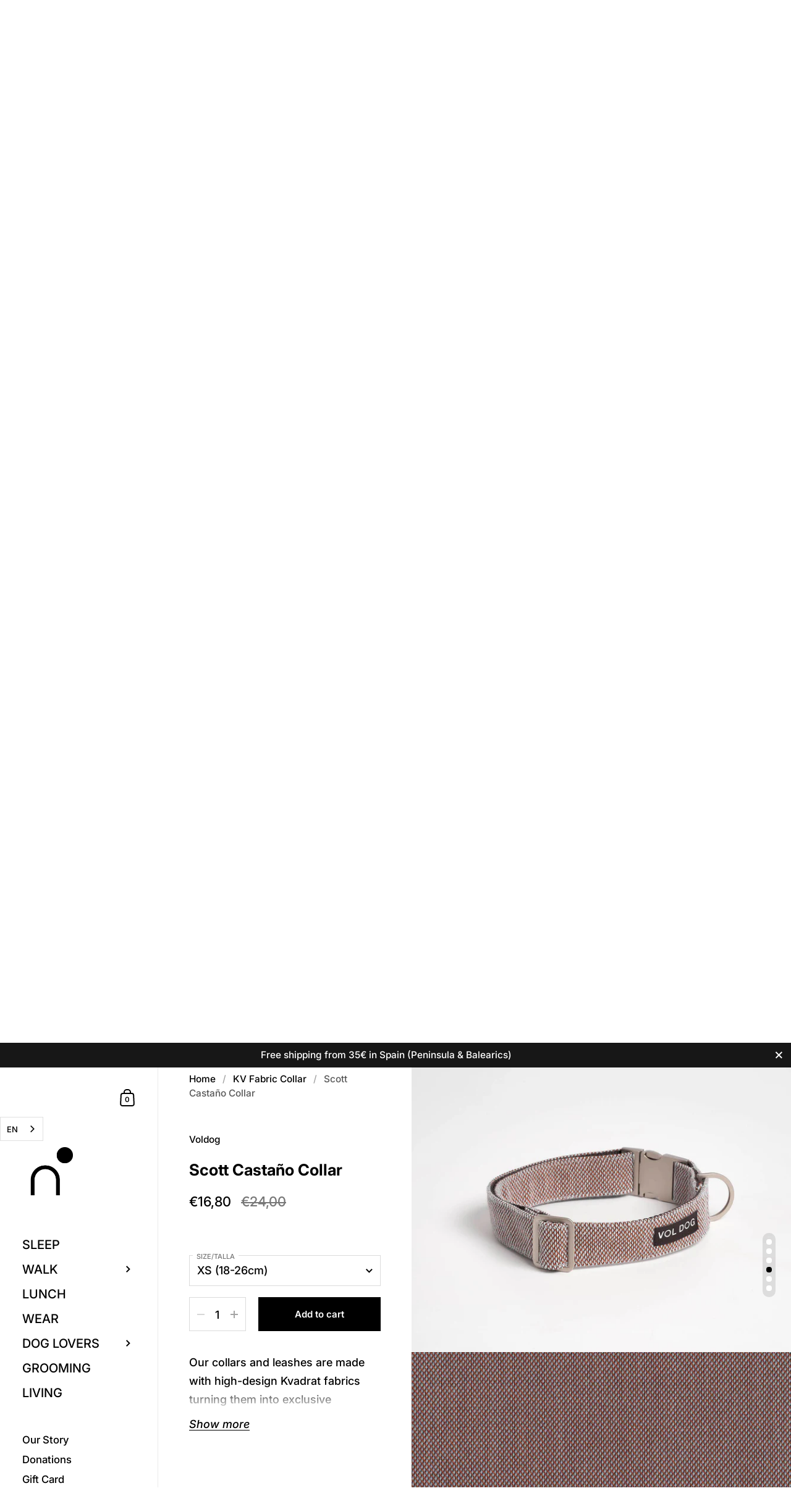

--- FILE ---
content_type: text/html; charset=utf-8
request_url: https://voldog.shop/products/giotto-pardo
body_size: 32077
content:
<!doctype html>
<html class="no-js" lang="en">
<head>

	<meta charset="utf-8">
  <meta http-equiv="X-UA-Compatible" content="IE=edge,chrome=1">
  <meta name="viewport" content="width=device-width, initial-scale=1.0, height=device-height, minimum-scale=1.0"><link rel="shortcut icon" href="//voldog.shop/cdn/shop/files/voldog_logo.jpg?crop=center&height=32&v=1738602949&width=32" type="image/png" /><title>Scott Castaño Collar &ndash; VOLDOG</title><meta name="description" content="Our collars and leashes are made with high-design Kvadrat fabrics turning them into exclusive products. Complies with the EU Ecolabel. All our collections are made in Barcelona with top quality materials. Nylon: Brown nylon tape with high durability and soft touch. Fabric: Durability:10,000 Martingale. Composition: 90%">

<meta property="og:site_name" content="VOLDOG">
<meta property="og:url" content="https://voldog.shop/products/giotto-pardo">
<meta property="og:title" content="Scott Castaño Collar">
<meta property="og:type" content="product">
<meta property="og:description" content="Our collars and leashes are made with high-design Kvadrat fabrics turning them into exclusive products. Complies with the EU Ecolabel. All our collections are made in Barcelona with top quality materials. Nylon: Brown nylon tape with high durability and soft touch. Fabric: Durability:10,000 Martingale. Composition: 90%"><meta property="og:image" content="http://voldog.shop/cdn/shop/files/voldog-collares-s-25-35cm-scott-castano-collar-22822150504633.jpg?v=1693476727">
  <meta property="og:image:secure_url" content="https://voldog.shop/cdn/shop/files/voldog-collares-s-25-35cm-scott-castano-collar-22822150504633.jpg?v=1693476727">
  <meta property="og:image:width" content="1417">
  <meta property="og:image:height" content="1062"><meta property="og:price:amount" content="16,80">
  <meta property="og:price:currency" content="EUR"><meta name="twitter:card" content="summary_large_image">
<meta name="twitter:title" content="Scott Castaño Collar">
<meta name="twitter:description" content="Our collars and leashes are made with high-design Kvadrat fabrics turning them into exclusive products. Complies with the EU Ecolabel. All our collections are made in Barcelona with top quality materials. Nylon: Brown nylon tape with high durability and soft touch. Fabric: Durability:10,000 Martingale. Composition: 90%"><script type="application/ld+json">
  [
    {
      "@context": "https://schema.org",
      "@type": "WebSite",
      "name": "VOLDOG",
      "url": "https:\/\/voldog.shop"
    },
    {
      "@context": "https://schema.org",
      "@type": "Organization",
      "name": "VOLDOG",
      "url": "https:\/\/voldog.shop"
    }
  ]
</script>

<script type="application/ld+json">
{
  "@context": "http://schema.org",
  "@type": "BreadcrumbList",
  "itemListElement": [
    {
      "@type": "ListItem",
      "position": 1,
      "name": "Home",
      "item": "https://voldog.shop"
    },{
        "@type": "ListItem",
        "position": 2,
        "name": "Scott Castaño Collar",
        "item": "https://voldog.shop/products/giotto-pardo"
      }]
}
</script><script type="application/ld+json">
  {
    "@context": "http://schema.org",
    "@type": "Product",
    "name": "Scott Castaño Collar",
    "url": "https:\/\/voldog.shop\/products\/giotto-pardo",
    "offers": [{
          "@type" : "Offer","gtin13": 8436587610486,"availability" : "http://schema.org/InStock",
          "price" : 16.8,
          "priceCurrency" : "EUR",
          "url" : "https:\/\/voldog.shop\/products\/giotto-pardo?variant=37588868530361"
        },
{
          "@type" : "Offer","gtin13": 8436587610226,"availability" : "http://schema.org/InStock",
          "price" : 16.8,
          "priceCurrency" : "EUR",
          "url" : "https:\/\/voldog.shop\/products\/giotto-pardo?variant=31416401428516"
        },
{
          "@type" : "Offer","gtin13": 8436587610233,"availability" : "http://schema.org/InStock",
          "price" : 26.0,
          "priceCurrency" : "EUR",
          "url" : "https:\/\/voldog.shop\/products\/giotto-pardo?variant=31416401461284"
        },
{
          "@type" : "Offer","gtin13": 8436587610240,"availability" : "http://schema.org/InStock",
          "price" : 18.9,
          "priceCurrency" : "EUR",
          "url" : "https:\/\/voldog.shop\/products\/giotto-pardo?variant=31416401494052"
        },
{
          "@type" : "Offer","gtin13": 8436587610257,"availability" : "http://schema.org/InStock",
          "price" : 18.9,
          "priceCurrency" : "EUR",
          "url" : "https:\/\/voldog.shop\/products\/giotto-pardo?variant=31416401526820"
        }
],
    "brand": {
      "@type": "Brand",
      "name": "Voldog"
    },
    "description": "Our collars and leashes are made with high-design Kvadrat fabrics turning them into exclusive products. Complies with the EU Ecolabel.\nAll our collections are made in Barcelona with top quality materials.\nNylon: Brown nylon tape with high durability and soft touch.\nFabric: Durability:10,000 Martingale. Composition: 90% New wool (worsted), 10% Nylon. Wool provides great advantages such as its resistance and its ability to repel water. Wool is biodegradable.\nMachine and hand washable in a maximum 30ºC wool program.\nHardware: Metal buckles with matte champagne anodized finish, opening-closing click system.\n\n\n\n\nNECK\n WIDTH\n\n\nXS\n18-26cm\n1,5cm\n\n\nS\n25-35cm\n1,5cm\n\n\nM\n35-50cm\n2cm\n\n\nL\n45-65cm\n2,5cm\n\n\nL Plus\n45-65cm\n3cm   \n\n\n\n \nSize XS suitable for: Chihuahua.\nSize M suitable for: Fox Terrier, Cocker, French Bulldog, Beagle, Collie.\nSize L \u0026amp; L Plus suitable for: Golden Retriever, Boxer, Weimaraner, Husky.",
    "category": "Collares",
    "image": {
      "@type": "ImageObject",
      "url": "https:\/\/voldog.shop\/cdn\/shop\/files\/voldog-collares-s-25-35cm-scott-castano-collar-22822150504633.jpg?v=1693476727",
      "image": "https:\/\/voldog.shop\/cdn\/shop\/files\/voldog-collares-s-25-35cm-scott-castano-collar-22822150504633.jpg?v=1693476727",
      "name": "Voldog Collares S (25-35cm) Scott Castaño Collar",
      "width": "1417",
      "height": "1062"
    }
  }
  </script><link rel="canonical" href="https://voldog.shop/products/giotto-pardo">

  <link rel="preconnect" href="https://cdn.shopify.com"><link rel="preconnect" href="https://fonts.shopifycdn.com" crossorigin><link rel="preload" as="image" href="//voldog.shop/cdn/shop/files/voldog-collares-s-25-35cm-scott-castano-collar-22822150504633.jpg?v=1693476727&width=480" imagesrcset="//voldog.shop/cdn/shop/files/voldog-collares-s-25-35cm-scott-castano-collar-22822150504633.jpg?v=1693476727&width=360 360w,//voldog.shop/cdn/shop/files/voldog-collares-s-25-35cm-scott-castano-collar-22822150504633.jpg?v=1693476727&width=480 480w,//voldog.shop/cdn/shop/files/voldog-collares-s-25-35cm-scott-castano-collar-22822150504633.jpg?v=1693476727&width=640 640w,//voldog.shop/cdn/shop/files/voldog-collares-s-25-35cm-scott-castano-collar-22822150504633.jpg?v=1693476727&width=840 840w,//voldog.shop/cdn/shop/files/voldog-collares-s-25-35cm-scott-castano-collar-22822150504633.jpg?v=1693476727&width=1080 1080w,//voldog.shop/cdn/shop/files/voldog-collares-s-25-35cm-scott-castano-collar-22822150504633.jpg?v=1693476727&width=1280 1280w," imagesizes="(max-width: 767px) 100vw, 70vw"><link rel="preload" href="//voldog.shop/cdn/fonts/inter/inter_n7.02711e6b374660cfc7915d1afc1c204e633421e4.woff2" as="font" type="font/woff2" crossorigin><link rel="preload" href="//voldog.shop/cdn/fonts/inter/inter_n5.d7101d5e168594dd06f56f290dd759fba5431d97.woff2" as="font" type="font/woff2" crossorigin><style type="text/css">@font-face {
  font-family: Inter;
  font-weight: 700;
  font-style: normal;
  font-display: swap;
  src: url("//voldog.shop/cdn/fonts/inter/inter_n7.02711e6b374660cfc7915d1afc1c204e633421e4.woff2") format("woff2"),
       url("//voldog.shop/cdn/fonts/inter/inter_n7.6dab87426f6b8813070abd79972ceaf2f8d3b012.woff") format("woff");
}
@font-face {
  font-family: Inter;
  font-weight: 500;
  font-style: normal;
  font-display: swap;
  src: url("//voldog.shop/cdn/fonts/inter/inter_n5.d7101d5e168594dd06f56f290dd759fba5431d97.woff2") format("woff2"),
       url("//voldog.shop/cdn/fonts/inter/inter_n5.5332a76bbd27da00474c136abb1ca3cbbf259068.woff") format("woff");
}
@font-face {
  font-family: Inter;
  font-weight: 500;
  font-style: normal;
  font-display: swap;
  src: url("//voldog.shop/cdn/fonts/inter/inter_n5.d7101d5e168594dd06f56f290dd759fba5431d97.woff2") format("woff2"),
       url("//voldog.shop/cdn/fonts/inter/inter_n5.5332a76bbd27da00474c136abb1ca3cbbf259068.woff") format("woff");
}
@font-face {
  font-family: Inter;
  font-weight: 600;
  font-style: normal;
  font-display: swap;
  src: url("//voldog.shop/cdn/fonts/inter/inter_n6.771af0474a71b3797eb38f3487d6fb79d43b6877.woff2") format("woff2"),
       url("//voldog.shop/cdn/fonts/inter/inter_n6.88c903d8f9e157d48b73b7777d0642925bcecde7.woff") format("woff");
}
@font-face {
  font-family: Inter;
  font-weight: 700;
  font-style: normal;
  font-display: swap;
  src: url("//voldog.shop/cdn/fonts/inter/inter_n7.02711e6b374660cfc7915d1afc1c204e633421e4.woff2") format("woff2"),
       url("//voldog.shop/cdn/fonts/inter/inter_n7.6dab87426f6b8813070abd79972ceaf2f8d3b012.woff") format("woff");
}
@font-face {
  font-family: Inter;
  font-weight: 500;
  font-style: italic;
  font-display: swap;
  src: url("//voldog.shop/cdn/fonts/inter/inter_i5.4474f48e6ab2b1e01aa2b6d942dd27fa24f2d99f.woff2") format("woff2"),
       url("//voldog.shop/cdn/fonts/inter/inter_i5.493dbd6ee8e49f4ad722ebb68d92f201af2c2f56.woff") format("woff");
}
@font-face {
  font-family: Inter;
  font-weight: 700;
  font-style: italic;
  font-display: swap;
  src: url("//voldog.shop/cdn/fonts/inter/inter_i7.b377bcd4cc0f160622a22d638ae7e2cd9b86ea4c.woff2") format("woff2"),
       url("//voldog.shop/cdn/fonts/inter/inter_i7.7c69a6a34e3bb44fcf6f975857e13b9a9b25beb4.woff") format("woff");
}
:root {

    /* Color variables - SIDEBAR */

    --color-sidebar-bg: 255, 255, 255;
    --color-sidebar-mobile-border: #e0e0e0;

    --color-sidebar-txt: 0, 0, 0;
    --color-sidebar-txt-foreground: 255, 255, 255;

    --color-sidebar-accent: 144, 144, 144;
    --color-sidebar-accent-foreground: 255, 255, 255;

    /* Color variables - BODY */

    --color-body-bg: 255, 255, 255;

    --color-body-txt: 0, 0, 0;
    --color-body-txt-foreground: 255, 255, 255;

    --color-body-accent: 144, 144, 144;
    --color-body-accent-foreground: 255, 255, 255;

    /* Color variables - FOOTER */

    --color-footer-bg: 0, 0, 0;
    --color-footer-txt: 255, 255, 255;
    --color-footer-accent: 144, 144, 144;

    /* Color variables - SPI */

    --color-body-text: #000000;
    --color-body: #ffffff;
    --color-bg: #ffffff;

    /* Font variables */

    --base-headings-size: 22;
    --base-body-size: 18;
    --base-body-size-alt: 20;

    --font-stack-headings: Inter, sans-serif;
    --font-weight-headings: 700;
    --font-style-headings: normal;

    --font-stack-body: Inter, sans-serif;
    --font-weight-body: 500;
    --font-style-body: normal;--font-weight-body-medium: 500;--font-weight-body-semibold: 600;

    --font-weight-body-bold: 700;

  }

  select, .regular-select-cover {
    background-image: url("data:image/svg+xml,%3Csvg class='svg symbol symbol--arrow' xmlns='http://www.w3.org/2000/svg' width='24' height='24' fill='none'%3E%3Cpath fill-rule='evenodd' d='M13.828 14.414l4-4L16.414 9l-4 4-4-4L7 10.414l5.414 5.414 1.414-1.414z' fill='%23000000'%3E%3C/path%3E%3C/svg%3E") !important;
  }
  .sidebar-element .regular-select-cover,
  .sidebar-element select {
    background-image: url("data:image/svg+xml,%3Csvg class='svg symbol symbol--arrow' xmlns='http://www.w3.org/2000/svg' width='24' height='24' fill='none'%3E%3Cpath fill-rule='evenodd' d='M13.828 14.414l4-4L16.414 9l-4 4-4-4L7 10.414l5.414 5.414 1.414-1.414z' fill='%23000000'%3E%3C/path%3E%3C/svg%3E") !important;
  }
  .footer .regular-select-cover {
    background-image: url("data:image/svg+xml,%3Csvg class='svg symbol symbol--arrow' xmlns='http://www.w3.org/2000/svg' width='24' height='24' fill='none'%3E%3Cpath fill-rule='evenodd' d='M13.828 14.414l4-4L16.414 9l-4 4-4-4L7 10.414l5.414 5.414 1.414-1.414z' fill='%23ffffff'%3E%3C/path%3E%3C/svg%3E") !important;
  }
  
</style><link rel="preload" as="script" href="//voldog.shop/cdn/shop/t/10/assets/theme.js?v=12497952064821613601678134204">
  <link rel="preload" as="style" href="//voldog.shop/cdn/shop/t/10/assets/theme.css?v=36777899365661744211678134204">
  <link href="//voldog.shop/cdn/shop/t/10/assets/theme.css?v=36777899365661744211678134204" rel="stylesheet" type="text/css" media="all" />

	<script>window.performance && window.performance.mark && window.performance.mark('shopify.content_for_header.start');</script><meta name="google-site-verification" content="WFwYtLCU8mlD566mfpjO4LD07BlKHdE83H02XeU1j9A">
<meta id="shopify-digital-wallet" name="shopify-digital-wallet" content="/2182578212/digital_wallets/dialog">
<meta name="shopify-checkout-api-token" content="9bec4d0c43903c6aaf97e24d1874a750">
<meta id="in-context-paypal-metadata" data-shop-id="2182578212" data-venmo-supported="false" data-environment="production" data-locale="en_US" data-paypal-v4="true" data-currency="EUR">
<link rel="alternate" type="application/json+oembed" href="https://voldog.shop/products/giotto-pardo.oembed">
<script async="async" src="/checkouts/internal/preloads.js?locale=en-ES"></script>
<link rel="preconnect" href="https://shop.app" crossorigin="anonymous">
<script async="async" src="https://shop.app/checkouts/internal/preloads.js?locale=en-ES&shop_id=2182578212" crossorigin="anonymous"></script>
<script id="apple-pay-shop-capabilities" type="application/json">{"shopId":2182578212,"countryCode":"ES","currencyCode":"EUR","merchantCapabilities":["supports3DS"],"merchantId":"gid:\/\/shopify\/Shop\/2182578212","merchantName":"VOLDOG","requiredBillingContactFields":["postalAddress","email","phone"],"requiredShippingContactFields":["postalAddress","email","phone"],"shippingType":"shipping","supportedNetworks":["visa","maestro","masterCard","amex"],"total":{"type":"pending","label":"VOLDOG","amount":"1.00"},"shopifyPaymentsEnabled":true,"supportsSubscriptions":true}</script>
<script id="shopify-features" type="application/json">{"accessToken":"9bec4d0c43903c6aaf97e24d1874a750","betas":["rich-media-storefront-analytics"],"domain":"voldog.shop","predictiveSearch":true,"shopId":2182578212,"locale":"en"}</script>
<script>var Shopify = Shopify || {};
Shopify.shop = "voldog.myshopify.com";
Shopify.locale = "en";
Shopify.currency = {"active":"EUR","rate":"1.0"};
Shopify.country = "ES";
Shopify.theme = {"name":"Kingdom","id":133592154297,"schema_name":"Kingdom","schema_version":"4.3.5","theme_store_id":725,"role":"main"};
Shopify.theme.handle = "null";
Shopify.theme.style = {"id":null,"handle":null};
Shopify.cdnHost = "voldog.shop/cdn";
Shopify.routes = Shopify.routes || {};
Shopify.routes.root = "/";</script>
<script type="module">!function(o){(o.Shopify=o.Shopify||{}).modules=!0}(window);</script>
<script>!function(o){function n(){var o=[];function n(){o.push(Array.prototype.slice.apply(arguments))}return n.q=o,n}var t=o.Shopify=o.Shopify||{};t.loadFeatures=n(),t.autoloadFeatures=n()}(window);</script>
<script>
  window.ShopifyPay = window.ShopifyPay || {};
  window.ShopifyPay.apiHost = "shop.app\/pay";
  window.ShopifyPay.redirectState = null;
</script>
<script id="shop-js-analytics" type="application/json">{"pageType":"product"}</script>
<script defer="defer" async type="module" src="//voldog.shop/cdn/shopifycloud/shop-js/modules/v2/client.init-shop-cart-sync_BT-GjEfc.en.esm.js"></script>
<script defer="defer" async type="module" src="//voldog.shop/cdn/shopifycloud/shop-js/modules/v2/chunk.common_D58fp_Oc.esm.js"></script>
<script defer="defer" async type="module" src="//voldog.shop/cdn/shopifycloud/shop-js/modules/v2/chunk.modal_xMitdFEc.esm.js"></script>
<script type="module">
  await import("//voldog.shop/cdn/shopifycloud/shop-js/modules/v2/client.init-shop-cart-sync_BT-GjEfc.en.esm.js");
await import("//voldog.shop/cdn/shopifycloud/shop-js/modules/v2/chunk.common_D58fp_Oc.esm.js");
await import("//voldog.shop/cdn/shopifycloud/shop-js/modules/v2/chunk.modal_xMitdFEc.esm.js");

  window.Shopify.SignInWithShop?.initShopCartSync?.({"fedCMEnabled":true,"windoidEnabled":true});

</script>
<script>
  window.Shopify = window.Shopify || {};
  if (!window.Shopify.featureAssets) window.Shopify.featureAssets = {};
  window.Shopify.featureAssets['shop-js'] = {"shop-cart-sync":["modules/v2/client.shop-cart-sync_DZOKe7Ll.en.esm.js","modules/v2/chunk.common_D58fp_Oc.esm.js","modules/v2/chunk.modal_xMitdFEc.esm.js"],"init-fed-cm":["modules/v2/client.init-fed-cm_B6oLuCjv.en.esm.js","modules/v2/chunk.common_D58fp_Oc.esm.js","modules/v2/chunk.modal_xMitdFEc.esm.js"],"shop-cash-offers":["modules/v2/client.shop-cash-offers_D2sdYoxE.en.esm.js","modules/v2/chunk.common_D58fp_Oc.esm.js","modules/v2/chunk.modal_xMitdFEc.esm.js"],"shop-login-button":["modules/v2/client.shop-login-button_QeVjl5Y3.en.esm.js","modules/v2/chunk.common_D58fp_Oc.esm.js","modules/v2/chunk.modal_xMitdFEc.esm.js"],"pay-button":["modules/v2/client.pay-button_DXTOsIq6.en.esm.js","modules/v2/chunk.common_D58fp_Oc.esm.js","modules/v2/chunk.modal_xMitdFEc.esm.js"],"shop-button":["modules/v2/client.shop-button_DQZHx9pm.en.esm.js","modules/v2/chunk.common_D58fp_Oc.esm.js","modules/v2/chunk.modal_xMitdFEc.esm.js"],"avatar":["modules/v2/client.avatar_BTnouDA3.en.esm.js"],"init-windoid":["modules/v2/client.init-windoid_CR1B-cfM.en.esm.js","modules/v2/chunk.common_D58fp_Oc.esm.js","modules/v2/chunk.modal_xMitdFEc.esm.js"],"init-shop-for-new-customer-accounts":["modules/v2/client.init-shop-for-new-customer-accounts_C_vY_xzh.en.esm.js","modules/v2/client.shop-login-button_QeVjl5Y3.en.esm.js","modules/v2/chunk.common_D58fp_Oc.esm.js","modules/v2/chunk.modal_xMitdFEc.esm.js"],"init-shop-email-lookup-coordinator":["modules/v2/client.init-shop-email-lookup-coordinator_BI7n9ZSv.en.esm.js","modules/v2/chunk.common_D58fp_Oc.esm.js","modules/v2/chunk.modal_xMitdFEc.esm.js"],"init-shop-cart-sync":["modules/v2/client.init-shop-cart-sync_BT-GjEfc.en.esm.js","modules/v2/chunk.common_D58fp_Oc.esm.js","modules/v2/chunk.modal_xMitdFEc.esm.js"],"shop-toast-manager":["modules/v2/client.shop-toast-manager_DiYdP3xc.en.esm.js","modules/v2/chunk.common_D58fp_Oc.esm.js","modules/v2/chunk.modal_xMitdFEc.esm.js"],"init-customer-accounts":["modules/v2/client.init-customer-accounts_D9ZNqS-Q.en.esm.js","modules/v2/client.shop-login-button_QeVjl5Y3.en.esm.js","modules/v2/chunk.common_D58fp_Oc.esm.js","modules/v2/chunk.modal_xMitdFEc.esm.js"],"init-customer-accounts-sign-up":["modules/v2/client.init-customer-accounts-sign-up_iGw4briv.en.esm.js","modules/v2/client.shop-login-button_QeVjl5Y3.en.esm.js","modules/v2/chunk.common_D58fp_Oc.esm.js","modules/v2/chunk.modal_xMitdFEc.esm.js"],"shop-follow-button":["modules/v2/client.shop-follow-button_CqMgW2wH.en.esm.js","modules/v2/chunk.common_D58fp_Oc.esm.js","modules/v2/chunk.modal_xMitdFEc.esm.js"],"checkout-modal":["modules/v2/client.checkout-modal_xHeaAweL.en.esm.js","modules/v2/chunk.common_D58fp_Oc.esm.js","modules/v2/chunk.modal_xMitdFEc.esm.js"],"shop-login":["modules/v2/client.shop-login_D91U-Q7h.en.esm.js","modules/v2/chunk.common_D58fp_Oc.esm.js","modules/v2/chunk.modal_xMitdFEc.esm.js"],"lead-capture":["modules/v2/client.lead-capture_BJmE1dJe.en.esm.js","modules/v2/chunk.common_D58fp_Oc.esm.js","modules/v2/chunk.modal_xMitdFEc.esm.js"],"payment-terms":["modules/v2/client.payment-terms_Ci9AEqFq.en.esm.js","modules/v2/chunk.common_D58fp_Oc.esm.js","modules/v2/chunk.modal_xMitdFEc.esm.js"]};
</script>
<script>(function() {
  var isLoaded = false;
  function asyncLoad() {
    if (isLoaded) return;
    isLoaded = true;
    var urls = ["https:\/\/cdn.weglot.com\/weglot_script_tag.js?shop=voldog.myshopify.com","https:\/\/s3.eu-west-1.amazonaws.com\/production-klarna-il-shopify-osm\/a6c5e37d3b587ca7438f15aa90b429b47085a035\/voldog.myshopify.com-1708628098767.js?shop=voldog.myshopify.com"];
    for (var i = 0; i < urls.length; i++) {
      var s = document.createElement('script');
      s.type = 'text/javascript';
      s.async = true;
      s.src = urls[i];
      var x = document.getElementsByTagName('script')[0];
      x.parentNode.insertBefore(s, x);
    }
  };
  if(window.attachEvent) {
    window.attachEvent('onload', asyncLoad);
  } else {
    window.addEventListener('load', asyncLoad, false);
  }
})();</script>
<script id="__st">var __st={"a":2182578212,"offset":3600,"reqid":"3b0dc5f3-c1c5-4b1e-aa5c-08bafeafbeb6-1769256974","pageurl":"voldog.shop\/products\/giotto-pardo","u":"a4bd3f413013","p":"product","rtyp":"product","rid":4410358530084};</script>
<script>window.ShopifyPaypalV4VisibilityTracking = true;</script>
<script id="captcha-bootstrap">!function(){'use strict';const t='contact',e='account',n='new_comment',o=[[t,t],['blogs',n],['comments',n],[t,'customer']],c=[[e,'customer_login'],[e,'guest_login'],[e,'recover_customer_password'],[e,'create_customer']],r=t=>t.map((([t,e])=>`form[action*='/${t}']:not([data-nocaptcha='true']) input[name='form_type'][value='${e}']`)).join(','),a=t=>()=>t?[...document.querySelectorAll(t)].map((t=>t.form)):[];function s(){const t=[...o],e=r(t);return a(e)}const i='password',u='form_key',d=['recaptcha-v3-token','g-recaptcha-response','h-captcha-response',i],f=()=>{try{return window.sessionStorage}catch{return}},m='__shopify_v',_=t=>t.elements[u];function p(t,e,n=!1){try{const o=window.sessionStorage,c=JSON.parse(o.getItem(e)),{data:r}=function(t){const{data:e,action:n}=t;return t[m]||n?{data:e,action:n}:{data:t,action:n}}(c);for(const[e,n]of Object.entries(r))t.elements[e]&&(t.elements[e].value=n);n&&o.removeItem(e)}catch(o){console.error('form repopulation failed',{error:o})}}const l='form_type',E='cptcha';function T(t){t.dataset[E]=!0}const w=window,h=w.document,L='Shopify',v='ce_forms',y='captcha';let A=!1;((t,e)=>{const n=(g='f06e6c50-85a8-45c8-87d0-21a2b65856fe',I='https://cdn.shopify.com/shopifycloud/storefront-forms-hcaptcha/ce_storefront_forms_captcha_hcaptcha.v1.5.2.iife.js',D={infoText:'Protected by hCaptcha',privacyText:'Privacy',termsText:'Terms'},(t,e,n)=>{const o=w[L][v],c=o.bindForm;if(c)return c(t,g,e,D).then(n);var r;o.q.push([[t,g,e,D],n]),r=I,A||(h.body.append(Object.assign(h.createElement('script'),{id:'captcha-provider',async:!0,src:r})),A=!0)});var g,I,D;w[L]=w[L]||{},w[L][v]=w[L][v]||{},w[L][v].q=[],w[L][y]=w[L][y]||{},w[L][y].protect=function(t,e){n(t,void 0,e),T(t)},Object.freeze(w[L][y]),function(t,e,n,w,h,L){const[v,y,A,g]=function(t,e,n){const i=e?o:[],u=t?c:[],d=[...i,...u],f=r(d),m=r(i),_=r(d.filter((([t,e])=>n.includes(e))));return[a(f),a(m),a(_),s()]}(w,h,L),I=t=>{const e=t.target;return e instanceof HTMLFormElement?e:e&&e.form},D=t=>v().includes(t);t.addEventListener('submit',(t=>{const e=I(t);if(!e)return;const n=D(e)&&!e.dataset.hcaptchaBound&&!e.dataset.recaptchaBound,o=_(e),c=g().includes(e)&&(!o||!o.value);(n||c)&&t.preventDefault(),c&&!n&&(function(t){try{if(!f())return;!function(t){const e=f();if(!e)return;const n=_(t);if(!n)return;const o=n.value;o&&e.removeItem(o)}(t);const e=Array.from(Array(32),(()=>Math.random().toString(36)[2])).join('');!function(t,e){_(t)||t.append(Object.assign(document.createElement('input'),{type:'hidden',name:u})),t.elements[u].value=e}(t,e),function(t,e){const n=f();if(!n)return;const o=[...t.querySelectorAll(`input[type='${i}']`)].map((({name:t})=>t)),c=[...d,...o],r={};for(const[a,s]of new FormData(t).entries())c.includes(a)||(r[a]=s);n.setItem(e,JSON.stringify({[m]:1,action:t.action,data:r}))}(t,e)}catch(e){console.error('failed to persist form',e)}}(e),e.submit())}));const S=(t,e)=>{t&&!t.dataset[E]&&(n(t,e.some((e=>e===t))),T(t))};for(const o of['focusin','change'])t.addEventListener(o,(t=>{const e=I(t);D(e)&&S(e,y())}));const B=e.get('form_key'),M=e.get(l),P=B&&M;t.addEventListener('DOMContentLoaded',(()=>{const t=y();if(P)for(const e of t)e.elements[l].value===M&&p(e,B);[...new Set([...A(),...v().filter((t=>'true'===t.dataset.shopifyCaptcha))])].forEach((e=>S(e,t)))}))}(h,new URLSearchParams(w.location.search),n,t,e,['guest_login'])})(!0,!0)}();</script>
<script integrity="sha256-4kQ18oKyAcykRKYeNunJcIwy7WH5gtpwJnB7kiuLZ1E=" data-source-attribution="shopify.loadfeatures" defer="defer" src="//voldog.shop/cdn/shopifycloud/storefront/assets/storefront/load_feature-a0a9edcb.js" crossorigin="anonymous"></script>
<script crossorigin="anonymous" defer="defer" src="//voldog.shop/cdn/shopifycloud/storefront/assets/shopify_pay/storefront-65b4c6d7.js?v=20250812"></script>
<script data-source-attribution="shopify.dynamic_checkout.dynamic.init">var Shopify=Shopify||{};Shopify.PaymentButton=Shopify.PaymentButton||{isStorefrontPortableWallets:!0,init:function(){window.Shopify.PaymentButton.init=function(){};var t=document.createElement("script");t.src="https://voldog.shop/cdn/shopifycloud/portable-wallets/latest/portable-wallets.en.js",t.type="module",document.head.appendChild(t)}};
</script>
<script data-source-attribution="shopify.dynamic_checkout.buyer_consent">
  function portableWalletsHideBuyerConsent(e){var t=document.getElementById("shopify-buyer-consent"),n=document.getElementById("shopify-subscription-policy-button");t&&n&&(t.classList.add("hidden"),t.setAttribute("aria-hidden","true"),n.removeEventListener("click",e))}function portableWalletsShowBuyerConsent(e){var t=document.getElementById("shopify-buyer-consent"),n=document.getElementById("shopify-subscription-policy-button");t&&n&&(t.classList.remove("hidden"),t.removeAttribute("aria-hidden"),n.addEventListener("click",e))}window.Shopify?.PaymentButton&&(window.Shopify.PaymentButton.hideBuyerConsent=portableWalletsHideBuyerConsent,window.Shopify.PaymentButton.showBuyerConsent=portableWalletsShowBuyerConsent);
</script>
<script data-source-attribution="shopify.dynamic_checkout.cart.bootstrap">document.addEventListener("DOMContentLoaded",(function(){function t(){return document.querySelector("shopify-accelerated-checkout-cart, shopify-accelerated-checkout")}if(t())Shopify.PaymentButton.init();else{new MutationObserver((function(e,n){t()&&(Shopify.PaymentButton.init(),n.disconnect())})).observe(document.body,{childList:!0,subtree:!0})}}));
</script>
<script id='scb4127' type='text/javascript' async='' src='https://voldog.shop/cdn/shopifycloud/privacy-banner/storefront-banner.js'></script><link id="shopify-accelerated-checkout-styles" rel="stylesheet" media="screen" href="https://voldog.shop/cdn/shopifycloud/portable-wallets/latest/accelerated-checkout-backwards-compat.css" crossorigin="anonymous">
<style id="shopify-accelerated-checkout-cart">
        #shopify-buyer-consent {
  margin-top: 1em;
  display: inline-block;
  width: 100%;
}

#shopify-buyer-consent.hidden {
  display: none;
}

#shopify-subscription-policy-button {
  background: none;
  border: none;
  padding: 0;
  text-decoration: underline;
  font-size: inherit;
  cursor: pointer;
}

#shopify-subscription-policy-button::before {
  box-shadow: none;
}

      </style>

<script>window.performance && window.performance.mark && window.performance.mark('shopify.content_for_header.end');</script><noscript>
    <link rel="stylesheet" href="//voldog.shop/cdn/shop/t/10/assets/theme-noscript.css?v=130426846282683075591678134204">
  </noscript>

  <script>
    const ProductGalleryResizeHelper = productGallery => {
      if ( ( window.innerWidth >= 768 && productGallery.classList.contains('product-gallery--slider') ) || ( window.innerWidth < 1024 && window.innerWidth >= 768 ) ) {
        productGallery.querySelectorAll('.lazy-image').forEach(elm=>{
          const gutter = "image"==elm.parentNode.dataset.productMediaType||1024>window.innerWidth?0:productGallery.classList.contains("product-gallery--thumbnails")?productGallery.classList.contains("product-gallery--gutter")?110:100:productGallery.classList.contains("product-gallery--gutter")?70:50;
          elm.parentNode.style.width = ( ( productGallery.offsetHeight - gutter ) * elm.dataset.ratio ) + 'px';
        });
      } else {
        productGallery.querySelectorAll('.lazy-image').forEach(elm=>{
          elm.parentNode.style.width = '';
        });
      }
    }
  </script>

<link rel="alternate" hreflang="en" href="https://voldog.shop/products/giotto-pardo"><link rel="alternate" hreflang="es" href="https://voldog.shop/a/l/es/products/giotto-pardo">


<!--Start Weglot Script-->
<script src="https://cdn.weglot.com/weglot.min.js"></script>
<script id="has-script-tags">Weglot.initialize({ api_key:"wg_4fef1b8c3b729565c6417808c6569b884" });</script>
<!--End Weglot Script-->





<script src="https://cdn.shopify.com/extensions/6da6ffdd-cf2b-4a18-80e5-578ff81399ca/klarna-on-site-messaging-33/assets/index.js" type="text/javascript" defer="defer"></script>
<link href="https://monorail-edge.shopifysvc.com" rel="dns-prefetch">
<script>(function(){if ("sendBeacon" in navigator && "performance" in window) {try {var session_token_from_headers = performance.getEntriesByType('navigation')[0].serverTiming.find(x => x.name == '_s').description;} catch {var session_token_from_headers = undefined;}var session_cookie_matches = document.cookie.match(/_shopify_s=([^;]*)/);var session_token_from_cookie = session_cookie_matches && session_cookie_matches.length === 2 ? session_cookie_matches[1] : "";var session_token = session_token_from_headers || session_token_from_cookie || "";function handle_abandonment_event(e) {var entries = performance.getEntries().filter(function(entry) {return /monorail-edge.shopifysvc.com/.test(entry.name);});if (!window.abandonment_tracked && entries.length === 0) {window.abandonment_tracked = true;var currentMs = Date.now();var navigation_start = performance.timing.navigationStart;var payload = {shop_id: 2182578212,url: window.location.href,navigation_start,duration: currentMs - navigation_start,session_token,page_type: "product"};window.navigator.sendBeacon("https://monorail-edge.shopifysvc.com/v1/produce", JSON.stringify({schema_id: "online_store_buyer_site_abandonment/1.1",payload: payload,metadata: {event_created_at_ms: currentMs,event_sent_at_ms: currentMs}}));}}window.addEventListener('pagehide', handle_abandonment_event);}}());</script>
<script id="web-pixels-manager-setup">(function e(e,d,r,n,o){if(void 0===o&&(o={}),!Boolean(null===(a=null===(i=window.Shopify)||void 0===i?void 0:i.analytics)||void 0===a?void 0:a.replayQueue)){var i,a;window.Shopify=window.Shopify||{};var t=window.Shopify;t.analytics=t.analytics||{};var s=t.analytics;s.replayQueue=[],s.publish=function(e,d,r){return s.replayQueue.push([e,d,r]),!0};try{self.performance.mark("wpm:start")}catch(e){}var l=function(){var e={modern:/Edge?\/(1{2}[4-9]|1[2-9]\d|[2-9]\d{2}|\d{4,})\.\d+(\.\d+|)|Firefox\/(1{2}[4-9]|1[2-9]\d|[2-9]\d{2}|\d{4,})\.\d+(\.\d+|)|Chrom(ium|e)\/(9{2}|\d{3,})\.\d+(\.\d+|)|(Maci|X1{2}).+ Version\/(15\.\d+|(1[6-9]|[2-9]\d|\d{3,})\.\d+)([,.]\d+|)( \(\w+\)|)( Mobile\/\w+|) Safari\/|Chrome.+OPR\/(9{2}|\d{3,})\.\d+\.\d+|(CPU[ +]OS|iPhone[ +]OS|CPU[ +]iPhone|CPU IPhone OS|CPU iPad OS)[ +]+(15[._]\d+|(1[6-9]|[2-9]\d|\d{3,})[._]\d+)([._]\d+|)|Android:?[ /-](13[3-9]|1[4-9]\d|[2-9]\d{2}|\d{4,})(\.\d+|)(\.\d+|)|Android.+Firefox\/(13[5-9]|1[4-9]\d|[2-9]\d{2}|\d{4,})\.\d+(\.\d+|)|Android.+Chrom(ium|e)\/(13[3-9]|1[4-9]\d|[2-9]\d{2}|\d{4,})\.\d+(\.\d+|)|SamsungBrowser\/([2-9]\d|\d{3,})\.\d+/,legacy:/Edge?\/(1[6-9]|[2-9]\d|\d{3,})\.\d+(\.\d+|)|Firefox\/(5[4-9]|[6-9]\d|\d{3,})\.\d+(\.\d+|)|Chrom(ium|e)\/(5[1-9]|[6-9]\d|\d{3,})\.\d+(\.\d+|)([\d.]+$|.*Safari\/(?![\d.]+ Edge\/[\d.]+$))|(Maci|X1{2}).+ Version\/(10\.\d+|(1[1-9]|[2-9]\d|\d{3,})\.\d+)([,.]\d+|)( \(\w+\)|)( Mobile\/\w+|) Safari\/|Chrome.+OPR\/(3[89]|[4-9]\d|\d{3,})\.\d+\.\d+|(CPU[ +]OS|iPhone[ +]OS|CPU[ +]iPhone|CPU IPhone OS|CPU iPad OS)[ +]+(10[._]\d+|(1[1-9]|[2-9]\d|\d{3,})[._]\d+)([._]\d+|)|Android:?[ /-](13[3-9]|1[4-9]\d|[2-9]\d{2}|\d{4,})(\.\d+|)(\.\d+|)|Mobile Safari.+OPR\/([89]\d|\d{3,})\.\d+\.\d+|Android.+Firefox\/(13[5-9]|1[4-9]\d|[2-9]\d{2}|\d{4,})\.\d+(\.\d+|)|Android.+Chrom(ium|e)\/(13[3-9]|1[4-9]\d|[2-9]\d{2}|\d{4,})\.\d+(\.\d+|)|Android.+(UC? ?Browser|UCWEB|U3)[ /]?(15\.([5-9]|\d{2,})|(1[6-9]|[2-9]\d|\d{3,})\.\d+)\.\d+|SamsungBrowser\/(5\.\d+|([6-9]|\d{2,})\.\d+)|Android.+MQ{2}Browser\/(14(\.(9|\d{2,})|)|(1[5-9]|[2-9]\d|\d{3,})(\.\d+|))(\.\d+|)|K[Aa][Ii]OS\/(3\.\d+|([4-9]|\d{2,})\.\d+)(\.\d+|)/},d=e.modern,r=e.legacy,n=navigator.userAgent;return n.match(d)?"modern":n.match(r)?"legacy":"unknown"}(),u="modern"===l?"modern":"legacy",c=(null!=n?n:{modern:"",legacy:""})[u],f=function(e){return[e.baseUrl,"/wpm","/b",e.hashVersion,"modern"===e.buildTarget?"m":"l",".js"].join("")}({baseUrl:d,hashVersion:r,buildTarget:u}),m=function(e){var d=e.version,r=e.bundleTarget,n=e.surface,o=e.pageUrl,i=e.monorailEndpoint;return{emit:function(e){var a=e.status,t=e.errorMsg,s=(new Date).getTime(),l=JSON.stringify({metadata:{event_sent_at_ms:s},events:[{schema_id:"web_pixels_manager_load/3.1",payload:{version:d,bundle_target:r,page_url:o,status:a,surface:n,error_msg:t},metadata:{event_created_at_ms:s}}]});if(!i)return console&&console.warn&&console.warn("[Web Pixels Manager] No Monorail endpoint provided, skipping logging."),!1;try{return self.navigator.sendBeacon.bind(self.navigator)(i,l)}catch(e){}var u=new XMLHttpRequest;try{return u.open("POST",i,!0),u.setRequestHeader("Content-Type","text/plain"),u.send(l),!0}catch(e){return console&&console.warn&&console.warn("[Web Pixels Manager] Got an unhandled error while logging to Monorail."),!1}}}}({version:r,bundleTarget:l,surface:e.surface,pageUrl:self.location.href,monorailEndpoint:e.monorailEndpoint});try{o.browserTarget=l,function(e){var d=e.src,r=e.async,n=void 0===r||r,o=e.onload,i=e.onerror,a=e.sri,t=e.scriptDataAttributes,s=void 0===t?{}:t,l=document.createElement("script"),u=document.querySelector("head"),c=document.querySelector("body");if(l.async=n,l.src=d,a&&(l.integrity=a,l.crossOrigin="anonymous"),s)for(var f in s)if(Object.prototype.hasOwnProperty.call(s,f))try{l.dataset[f]=s[f]}catch(e){}if(o&&l.addEventListener("load",o),i&&l.addEventListener("error",i),u)u.appendChild(l);else{if(!c)throw new Error("Did not find a head or body element to append the script");c.appendChild(l)}}({src:f,async:!0,onload:function(){if(!function(){var e,d;return Boolean(null===(d=null===(e=window.Shopify)||void 0===e?void 0:e.analytics)||void 0===d?void 0:d.initialized)}()){var d=window.webPixelsManager.init(e)||void 0;if(d){var r=window.Shopify.analytics;r.replayQueue.forEach((function(e){var r=e[0],n=e[1],o=e[2];d.publishCustomEvent(r,n,o)})),r.replayQueue=[],r.publish=d.publishCustomEvent,r.visitor=d.visitor,r.initialized=!0}}},onerror:function(){return m.emit({status:"failed",errorMsg:"".concat(f," has failed to load")})},sri:function(e){var d=/^sha384-[A-Za-z0-9+/=]+$/;return"string"==typeof e&&d.test(e)}(c)?c:"",scriptDataAttributes:o}),m.emit({status:"loading"})}catch(e){m.emit({status:"failed",errorMsg:(null==e?void 0:e.message)||"Unknown error"})}}})({shopId: 2182578212,storefrontBaseUrl: "https://voldog.shop",extensionsBaseUrl: "https://extensions.shopifycdn.com/cdn/shopifycloud/web-pixels-manager",monorailEndpoint: "https://monorail-edge.shopifysvc.com/unstable/produce_batch",surface: "storefront-renderer",enabledBetaFlags: ["2dca8a86"],webPixelsConfigList: [{"id":"1232208209","configuration":"{\"config\":\"{\\\"pixel_id\\\":\\\"GT-WBZ5TR6\\\",\\\"target_country\\\":\\\"ES\\\",\\\"gtag_events\\\":[{\\\"type\\\":\\\"view_item\\\",\\\"action_label\\\":\\\"MC-CRD28V80YX\\\"},{\\\"type\\\":\\\"purchase\\\",\\\"action_label\\\":\\\"MC-CRD28V80YX\\\"},{\\\"type\\\":\\\"page_view\\\",\\\"action_label\\\":\\\"MC-CRD28V80YX\\\"}],\\\"enable_monitoring_mode\\\":false}\"}","eventPayloadVersion":"v1","runtimeContext":"OPEN","scriptVersion":"b2a88bafab3e21179ed38636efcd8a93","type":"APP","apiClientId":1780363,"privacyPurposes":[],"dataSharingAdjustments":{"protectedCustomerApprovalScopes":["read_customer_address","read_customer_email","read_customer_name","read_customer_personal_data","read_customer_phone"]}},{"id":"287506769","configuration":"{\"pixel_id\":\"382813606292879\",\"pixel_type\":\"facebook_pixel\",\"metaapp_system_user_token\":\"-\"}","eventPayloadVersion":"v1","runtimeContext":"OPEN","scriptVersion":"ca16bc87fe92b6042fbaa3acc2fbdaa6","type":"APP","apiClientId":2329312,"privacyPurposes":["ANALYTICS","MARKETING","SALE_OF_DATA"],"dataSharingAdjustments":{"protectedCustomerApprovalScopes":["read_customer_address","read_customer_email","read_customer_name","read_customer_personal_data","read_customer_phone"]}},{"id":"164495697","configuration":"{\"tagID\":\"2613914992382\"}","eventPayloadVersion":"v1","runtimeContext":"STRICT","scriptVersion":"18031546ee651571ed29edbe71a3550b","type":"APP","apiClientId":3009811,"privacyPurposes":["ANALYTICS","MARKETING","SALE_OF_DATA"],"dataSharingAdjustments":{"protectedCustomerApprovalScopes":["read_customer_address","read_customer_email","read_customer_name","read_customer_personal_data","read_customer_phone"]}},{"id":"201949521","eventPayloadVersion":"v1","runtimeContext":"LAX","scriptVersion":"1","type":"CUSTOM","privacyPurposes":["ANALYTICS"],"name":"Google Analytics tag (migrated)"},{"id":"shopify-app-pixel","configuration":"{}","eventPayloadVersion":"v1","runtimeContext":"STRICT","scriptVersion":"0450","apiClientId":"shopify-pixel","type":"APP","privacyPurposes":["ANALYTICS","MARKETING"]},{"id":"shopify-custom-pixel","eventPayloadVersion":"v1","runtimeContext":"LAX","scriptVersion":"0450","apiClientId":"shopify-pixel","type":"CUSTOM","privacyPurposes":["ANALYTICS","MARKETING"]}],isMerchantRequest: false,initData: {"shop":{"name":"VOLDOG","paymentSettings":{"currencyCode":"EUR"},"myshopifyDomain":"voldog.myshopify.com","countryCode":"ES","storefrontUrl":"https:\/\/voldog.shop"},"customer":null,"cart":null,"checkout":null,"productVariants":[{"price":{"amount":16.8,"currencyCode":"EUR"},"product":{"title":"Scott Castaño Collar","vendor":"Voldog","id":"4410358530084","untranslatedTitle":"Scott Castaño Collar","url":"\/products\/giotto-pardo","type":"Collares"},"id":"37588868530361","image":{"src":"\/\/voldog.shop\/cdn\/shop\/files\/voldog-collares-m-35-50cm-scott-castano-collar-22822164299961.jpg?v=1693478346"},"sku":"","title":"XS (18-26cm)","untranslatedTitle":"XS (18-26cm)"},{"price":{"amount":16.8,"currencyCode":"EUR"},"product":{"title":"Scott Castaño Collar","vendor":"Voldog","id":"4410358530084","untranslatedTitle":"Scott Castaño Collar","url":"\/products\/giotto-pardo","type":"Collares"},"id":"31416401428516","image":{"src":"\/\/voldog.shop\/cdn\/shop\/files\/voldog-collares-s-25-35cm-scott-castano-collar-22822150504633.jpg?v=1693476727"},"sku":"","title":"S (25-35cm)","untranslatedTitle":"S (25-35cm)"},{"price":{"amount":26.0,"currencyCode":"EUR"},"product":{"title":"Scott Castaño Collar","vendor":"Voldog","id":"4410358530084","untranslatedTitle":"Scott Castaño Collar","url":"\/products\/giotto-pardo","type":"Collares"},"id":"31416401461284","image":{"src":"\/\/voldog.shop\/cdn\/shop\/files\/voldog-collares-m-35-50cm-scott-castano-collar-22822164299961.jpg?v=1693478346"},"sku":"","title":"M (35-50cm)","untranslatedTitle":"M (35-50cm)"},{"price":{"amount":18.9,"currencyCode":"EUR"},"product":{"title":"Scott Castaño Collar","vendor":"Voldog","id":"4410358530084","untranslatedTitle":"Scott Castaño Collar","url":"\/products\/giotto-pardo","type":"Collares"},"id":"31416401494052","image":{"src":"\/\/voldog.shop\/cdn\/shop\/files\/voldog-collares-s-25-35cm-scott-castano-collar-22822150504633.jpg?v=1693476727"},"sku":"","title":"L (45-65cm)","untranslatedTitle":"L (45-65cm)"},{"price":{"amount":18.9,"currencyCode":"EUR"},"product":{"title":"Scott Castaño Collar","vendor":"Voldog","id":"4410358530084","untranslatedTitle":"Scott Castaño Collar","url":"\/products\/giotto-pardo","type":"Collares"},"id":"31416401526820","image":{"src":"\/\/voldog.shop\/cdn\/shop\/files\/voldog-collares-m-35-50cm-scott-castano-collar-22822164299961.jpg?v=1693478346"},"sku":"","title":"L Plus (45-65cm)","untranslatedTitle":"L Plus (45-65cm)"}],"purchasingCompany":null},},"https://voldog.shop/cdn","fcfee988w5aeb613cpc8e4bc33m6693e112",{"modern":"","legacy":""},{"shopId":"2182578212","storefrontBaseUrl":"https:\/\/voldog.shop","extensionBaseUrl":"https:\/\/extensions.shopifycdn.com\/cdn\/shopifycloud\/web-pixels-manager","surface":"storefront-renderer","enabledBetaFlags":"[\"2dca8a86\"]","isMerchantRequest":"false","hashVersion":"fcfee988w5aeb613cpc8e4bc33m6693e112","publish":"custom","events":"[[\"page_viewed\",{}],[\"product_viewed\",{\"productVariant\":{\"price\":{\"amount\":16.8,\"currencyCode\":\"EUR\"},\"product\":{\"title\":\"Scott Castaño Collar\",\"vendor\":\"Voldog\",\"id\":\"4410358530084\",\"untranslatedTitle\":\"Scott Castaño Collar\",\"url\":\"\/products\/giotto-pardo\",\"type\":\"Collares\"},\"id\":\"37588868530361\",\"image\":{\"src\":\"\/\/voldog.shop\/cdn\/shop\/files\/voldog-collares-m-35-50cm-scott-castano-collar-22822164299961.jpg?v=1693478346\"},\"sku\":\"\",\"title\":\"XS (18-26cm)\",\"untranslatedTitle\":\"XS (18-26cm)\"}}]]"});</script><script>
  window.ShopifyAnalytics = window.ShopifyAnalytics || {};
  window.ShopifyAnalytics.meta = window.ShopifyAnalytics.meta || {};
  window.ShopifyAnalytics.meta.currency = 'EUR';
  var meta = {"product":{"id":4410358530084,"gid":"gid:\/\/shopify\/Product\/4410358530084","vendor":"Voldog","type":"Collares","handle":"giotto-pardo","variants":[{"id":37588868530361,"price":1680,"name":"Scott Castaño Collar - XS (18-26cm)","public_title":"XS (18-26cm)","sku":""},{"id":31416401428516,"price":1680,"name":"Scott Castaño Collar - S (25-35cm)","public_title":"S (25-35cm)","sku":""},{"id":31416401461284,"price":2600,"name":"Scott Castaño Collar - M (35-50cm)","public_title":"M (35-50cm)","sku":""},{"id":31416401494052,"price":1890,"name":"Scott Castaño Collar - L (45-65cm)","public_title":"L (45-65cm)","sku":""},{"id":31416401526820,"price":1890,"name":"Scott Castaño Collar - L Plus (45-65cm)","public_title":"L Plus (45-65cm)","sku":""}],"remote":false},"page":{"pageType":"product","resourceType":"product","resourceId":4410358530084,"requestId":"3b0dc5f3-c1c5-4b1e-aa5c-08bafeafbeb6-1769256974"}};
  for (var attr in meta) {
    window.ShopifyAnalytics.meta[attr] = meta[attr];
  }
</script>
<script class="analytics">
  (function () {
    var customDocumentWrite = function(content) {
      var jquery = null;

      if (window.jQuery) {
        jquery = window.jQuery;
      } else if (window.Checkout && window.Checkout.$) {
        jquery = window.Checkout.$;
      }

      if (jquery) {
        jquery('body').append(content);
      }
    };

    var hasLoggedConversion = function(token) {
      if (token) {
        return document.cookie.indexOf('loggedConversion=' + token) !== -1;
      }
      return false;
    }

    var setCookieIfConversion = function(token) {
      if (token) {
        var twoMonthsFromNow = new Date(Date.now());
        twoMonthsFromNow.setMonth(twoMonthsFromNow.getMonth() + 2);

        document.cookie = 'loggedConversion=' + token + '; expires=' + twoMonthsFromNow;
      }
    }

    var trekkie = window.ShopifyAnalytics.lib = window.trekkie = window.trekkie || [];
    if (trekkie.integrations) {
      return;
    }
    trekkie.methods = [
      'identify',
      'page',
      'ready',
      'track',
      'trackForm',
      'trackLink'
    ];
    trekkie.factory = function(method) {
      return function() {
        var args = Array.prototype.slice.call(arguments);
        args.unshift(method);
        trekkie.push(args);
        return trekkie;
      };
    };
    for (var i = 0; i < trekkie.methods.length; i++) {
      var key = trekkie.methods[i];
      trekkie[key] = trekkie.factory(key);
    }
    trekkie.load = function(config) {
      trekkie.config = config || {};
      trekkie.config.initialDocumentCookie = document.cookie;
      var first = document.getElementsByTagName('script')[0];
      var script = document.createElement('script');
      script.type = 'text/javascript';
      script.onerror = function(e) {
        var scriptFallback = document.createElement('script');
        scriptFallback.type = 'text/javascript';
        scriptFallback.onerror = function(error) {
                var Monorail = {
      produce: function produce(monorailDomain, schemaId, payload) {
        var currentMs = new Date().getTime();
        var event = {
          schema_id: schemaId,
          payload: payload,
          metadata: {
            event_created_at_ms: currentMs,
            event_sent_at_ms: currentMs
          }
        };
        return Monorail.sendRequest("https://" + monorailDomain + "/v1/produce", JSON.stringify(event));
      },
      sendRequest: function sendRequest(endpointUrl, payload) {
        // Try the sendBeacon API
        if (window && window.navigator && typeof window.navigator.sendBeacon === 'function' && typeof window.Blob === 'function' && !Monorail.isIos12()) {
          var blobData = new window.Blob([payload], {
            type: 'text/plain'
          });

          if (window.navigator.sendBeacon(endpointUrl, blobData)) {
            return true;
          } // sendBeacon was not successful

        } // XHR beacon

        var xhr = new XMLHttpRequest();

        try {
          xhr.open('POST', endpointUrl);
          xhr.setRequestHeader('Content-Type', 'text/plain');
          xhr.send(payload);
        } catch (e) {
          console.log(e);
        }

        return false;
      },
      isIos12: function isIos12() {
        return window.navigator.userAgent.lastIndexOf('iPhone; CPU iPhone OS 12_') !== -1 || window.navigator.userAgent.lastIndexOf('iPad; CPU OS 12_') !== -1;
      }
    };
    Monorail.produce('monorail-edge.shopifysvc.com',
      'trekkie_storefront_load_errors/1.1',
      {shop_id: 2182578212,
      theme_id: 133592154297,
      app_name: "storefront",
      context_url: window.location.href,
      source_url: "//voldog.shop/cdn/s/trekkie.storefront.8d95595f799fbf7e1d32231b9a28fd43b70c67d3.min.js"});

        };
        scriptFallback.async = true;
        scriptFallback.src = '//voldog.shop/cdn/s/trekkie.storefront.8d95595f799fbf7e1d32231b9a28fd43b70c67d3.min.js';
        first.parentNode.insertBefore(scriptFallback, first);
      };
      script.async = true;
      script.src = '//voldog.shop/cdn/s/trekkie.storefront.8d95595f799fbf7e1d32231b9a28fd43b70c67d3.min.js';
      first.parentNode.insertBefore(script, first);
    };
    trekkie.load(
      {"Trekkie":{"appName":"storefront","development":false,"defaultAttributes":{"shopId":2182578212,"isMerchantRequest":null,"themeId":133592154297,"themeCityHash":"7676666785698373655","contentLanguage":"en","currency":"EUR","eventMetadataId":"ada295cb-a61f-40de-a91b-b63a410de364"},"isServerSideCookieWritingEnabled":true,"monorailRegion":"shop_domain","enabledBetaFlags":["65f19447"]},"Session Attribution":{},"S2S":{"facebookCapiEnabled":true,"source":"trekkie-storefront-renderer","apiClientId":580111}}
    );

    var loaded = false;
    trekkie.ready(function() {
      if (loaded) return;
      loaded = true;

      window.ShopifyAnalytics.lib = window.trekkie;

      var originalDocumentWrite = document.write;
      document.write = customDocumentWrite;
      try { window.ShopifyAnalytics.merchantGoogleAnalytics.call(this); } catch(error) {};
      document.write = originalDocumentWrite;

      window.ShopifyAnalytics.lib.page(null,{"pageType":"product","resourceType":"product","resourceId":4410358530084,"requestId":"3b0dc5f3-c1c5-4b1e-aa5c-08bafeafbeb6-1769256974","shopifyEmitted":true});

      var match = window.location.pathname.match(/checkouts\/(.+)\/(thank_you|post_purchase)/)
      var token = match? match[1]: undefined;
      if (!hasLoggedConversion(token)) {
        setCookieIfConversion(token);
        window.ShopifyAnalytics.lib.track("Viewed Product",{"currency":"EUR","variantId":37588868530361,"productId":4410358530084,"productGid":"gid:\/\/shopify\/Product\/4410358530084","name":"Scott Castaño Collar - XS (18-26cm)","price":"16.80","sku":"","brand":"Voldog","variant":"XS (18-26cm)","category":"Collares","nonInteraction":true,"remote":false},undefined,undefined,{"shopifyEmitted":true});
      window.ShopifyAnalytics.lib.track("monorail:\/\/trekkie_storefront_viewed_product\/1.1",{"currency":"EUR","variantId":37588868530361,"productId":4410358530084,"productGid":"gid:\/\/shopify\/Product\/4410358530084","name":"Scott Castaño Collar - XS (18-26cm)","price":"16.80","sku":"","brand":"Voldog","variant":"XS (18-26cm)","category":"Collares","nonInteraction":true,"remote":false,"referer":"https:\/\/voldog.shop\/products\/giotto-pardo"});
      }
    });


        var eventsListenerScript = document.createElement('script');
        eventsListenerScript.async = true;
        eventsListenerScript.src = "//voldog.shop/cdn/shopifycloud/storefront/assets/shop_events_listener-3da45d37.js";
        document.getElementsByTagName('head')[0].appendChild(eventsListenerScript);

})();</script>
  <script>
  if (!window.ga || (window.ga && typeof window.ga !== 'function')) {
    window.ga = function ga() {
      (window.ga.q = window.ga.q || []).push(arguments);
      if (window.Shopify && window.Shopify.analytics && typeof window.Shopify.analytics.publish === 'function') {
        window.Shopify.analytics.publish("ga_stub_called", {}, {sendTo: "google_osp_migration"});
      }
      console.error("Shopify's Google Analytics stub called with:", Array.from(arguments), "\nSee https://help.shopify.com/manual/promoting-marketing/pixels/pixel-migration#google for more information.");
    };
    if (window.Shopify && window.Shopify.analytics && typeof window.Shopify.analytics.publish === 'function') {
      window.Shopify.analytics.publish("ga_stub_initialized", {}, {sendTo: "google_osp_migration"});
    }
  }
</script>
<script
  defer
  src="https://voldog.shop/cdn/shopifycloud/perf-kit/shopify-perf-kit-3.0.4.min.js"
  data-application="storefront-renderer"
  data-shop-id="2182578212"
  data-render-region="gcp-us-east1"
  data-page-type="product"
  data-theme-instance-id="133592154297"
  data-theme-name="Kingdom"
  data-theme-version="4.3.5"
  data-monorail-region="shop_domain"
  data-resource-timing-sampling-rate="10"
  data-shs="true"
  data-shs-beacon="true"
  data-shs-export-with-fetch="true"
  data-shs-logs-sample-rate="1"
  data-shs-beacon-endpoint="https://voldog.shop/api/collect"
></script>
</head>

<body id="scott-castano-collar" class=" template-product template-product no-touch">

  <script>
    if ('loading' in HTMLImageElement.prototype) {
      document.body.classList.add('loading-support');
    }
  </script>
  
  <a href="#content" class="visually-hidden skip-to-content" tabindex="0">Skip to content</a><div id="shopify-section-announcement-bar" class="shopify-section mount-announcement"><announcement-bar><span class="announcement"><span class="announcement__text body-text-sm">Free shipping from 35€ in Spain (Peninsula &amp; Balearics)</span></span></announcement-bar><span class="announcement__exit" tabindex="0">
        <span class="visually-hidden">Close</span>
        <span aria-hidden="true"><svg version="1.1" class="svg close" xmlns="//www.w3.org/2000/svg" xmlns:xlink="//www.w3.org  /1999/xlink" x="0px" y="0px" width="60px" height="60px" viewBox="0 0 60 60" enable-background="new 0 0 60 60" xml:space="preserve"><polygon points="38.936,23.561 36.814,21.439 30.562,27.691 24.311,21.439 22.189,23.561 28.441,29.812 22.189,36.064 24.311,38.186 30.562,31.934 36.814,38.186 38.936,36.064 32.684,29.812 "/></svg></span>
      </span><style data-shopify>
			.announcement {
				background: #171717;
				color: #ffffff;
			}
			.announcement__exit polygon {
				fill: #ffffff;
			}.announcement {
					padding-right: 40px;
				}</style>

    <script type="text/javascript">
      var ad = localStorage.getItem('announcement-dismissed');
      if ( ad != 'true' ) {
        document.querySelector('body').classList.add('show-announcement-bar');
      }
    </script></div><div id="shopify-section-sidebar" class="shopify-section mount-sidebar mount-overlay"><main-sidebar class="sidebar">

	<div class="sidebar__container sidebar__responsive-container sidebar-element sidebar-menus-holder">

		<div class="sidebar__container-holder" style="flex: 1 0 auto;">

	    <header class="logo">
				<div><a class="logo__image" href="/" style="display:block;height:78.38709677419355px">
							<img src="//voldog.shop/cdn/shop/files/VOLDOG-LOGOTIPO.png?v=1738599323" alt="VOLDOG" style="width: 82px;" width="1271" height="1215" />
						</a></div>
	    </header>

	    <div class="sidebar__responsive-handles"><a href="/cart" class="sidebar__cart-handle" title="Shopping Cart">
					<span class="visually-hidden">Shopping Cart</span>
					<span class="icon icon-cart" aria-hidden="true" style="height: 28px;"><svg class="svg symbol symbol--cart low-dpi" width="24" height="28" viewBox="0 0 24 28" fill="none" xmlns="http://www.w3.org/2000/svg"><path d="M7 7H4.85375C3.25513 7 1.93732 8.25356 1.85749 9.85019L1.15749 23.8502C1.07181 25.5637 2.43806 27 4.15375 27H19.8463C21.5619 27 22.9282 25.5637 22.8425 23.8502L22.1425 9.85019C22.0627 8.25356 20.7449 7 19.1463 7H17M7 7V5C7 2.79086 8.79086 1 11 1H13C15.2091 1 17 2.79086 17 5V7M7 7H17" stroke="black" stroke-width="2"/></svg><svg class="svg symbol symbol--cart high-dpi" width="24" height="28" viewBox="0 0 24 28" fill="none" xmlns="http://www.w3.org/2000/svg"><path d="M7.20513 7.11364H4.96283C3.37199 7.11364 2.05776 8.35543 1.96765 9.94371L1.17984 23.8301C1.08221 25.551 2.45138 27 4.17502 27H19.825C21.5486 27 22.9178 25.551 22.8202 23.8301L22.0324 9.94371C21.9422 8.35542 20.628 7.11364 19.0372 7.11364H16.7949M7.20513 7.11364V5C7.20513 2.79086 8.99599 1 11.2051 1H12.7949C15.004 1 16.7949 2.79086 16.7949 5V7.11364M7.20513 7.11364H16.7949" stroke="black" stroke-width="1.5"/></svg></span>
					<span class="count" aria-hidden="true" data-header-cart-count>0</span>
				</a>

				<span class="sidebar__menu-handle" tabindex="0">
					<span class="icon icon-menu" aria-hidden="true"><svg class="svg symbol symbol--burger" width="24" height="28" viewBox="0 0 24 28" fill="none" xmlns="http://www.w3.org/2000/svg"><path d="M0 5H24V7H0V5Z" fill="black"/><path d="M0 13H24V14V15H0C0 14.7071 0 14.2286 0 14C0 13.7714 0 13.2929 0 13Z" fill="black"/><path d="M0 21H24V23H0V21Z" fill="black"/></svg></span>
				</span>

			</div>

	    <sidebar-drawer style="display:block" data-overlay="sidebar" class="sidebar__menus ">

				<span class="sidebar__menus-close hidden sidebar-close-element" data-close tabindex="0">
					<span class="visually-hidden">Close</span>
					<span aria-hidden="true"><svg version="1.1" class="svg close" xmlns="//www.w3.org/2000/svg" xmlns:xlink="//www.w3.org  /1999/xlink" x="0px" y="0px" width="60px" height="60px" viewBox="0 0 60 60" enable-background="new 0 0 60 60" xml:space="preserve"><polygon points="38.936,23.561 36.814,21.439 30.562,27.691 24.311,21.439 22.189,23.561 28.441,29.812 22.189,36.064 24.311,38.186 30.562,31.934 36.814,38.186 38.936,36.064 32.684,29.812 "/></svg></span>
				</span>

				<span class="sidebar__menus-back hidden" tabindex="0">
					<span class="visually-hidden">Back</span>
					<span aria-hidden="true"><svg class="svg symbol symbol--arrow-left" style="transform: rotate(180deg);" xmlns="http://www.w3.org/2000/svg" viewBox="0 0 24 24"><path d="M18.4 6.6L17 8.1l3.2 3.2H.2v2h20L17 16.6l1.4 1.4 5.6-5.7z"/></svg></span>
				</span>

		    <nav class="primary-menu"><ul class="sidebar__menu sidebar-menu-element sidebar--primary"><li class="" >

			<a href="/collections/beds"  class="" data-type="primary">
				<span style="flex: 1;"><span class="underline-animation">SLEEP</span></span>
				<span class="submenu-arrow" aria-hidden="true"></span>
			</a></li><li class=" has-submenu has-first-submenu "  aria-haspopup="true" >

			<a href="/collections/collars"  class=" parent-has-submenu " data-type="primary">
				<span style="flex: 1;"><span class="underline-animation">WALK</span></span>
				<span class="submenu-arrow" aria-hidden="true"><svg class="svg symbol symbol--arrow" xmlns="http://www.w3.org/2000/svg" width="24" height="24" fill="none"><path fill-rule="evenodd" d="M13.828 14.414l4-4L16.414 9l-4 4-4-4L7 10.414l5.414 5.414 1.414-1.414z" fill="#000"/></svg></span>
			</a><div data-handle="walk" class="sidebar__submenu sidebar-parent-element sidebar__submenu--first sidebar--primary" aria-expanded="false">

					<div class="sidebar__container">

						<div class="sub-menu sub-menu--second">

							<ul><li class="" >

										<a href="/collections/collars" class=" sub-menu__link-second ">
											<span style="flex: 1;"><span class="underline-animation">KV Fabric Collar</span></span>
											<span class="submenu-arrow" aria-hidden="true"></span>
										</a></li><li class="" >

										<a href="/collections/leashes" class=" sub-menu__link-second ">
											<span style="flex: 1;"><span class="underline-animation">KV Fabric Leash</span></span>
											<span class="submenu-arrow" aria-hidden="true"></span>
										</a></li><li class="" >

										<a href="/collections/leather-collar-dog" class=" sub-menu__link-second ">
											<span style="flex: 1;"><span class="underline-animation">CoLAB leather Collar</span></span>
											<span class="submenu-arrow" aria-hidden="true"></span>
										</a></li><li class="" >

										<a href="/collections/leather-leash-dog" class=" sub-menu__link-second ">
											<span style="flex: 1;"><span class="underline-animation">CoLAB leather Leash</span></span>
											<span class="submenu-arrow" aria-hidden="true"></span>
										</a></li><li class="" >

										<a href="/collections/poop-bags" class=" sub-menu__link-second  sub-menu__last-second ">
											<span style="flex: 1;"><span class="underline-animation">Poop Bag</span></span>
											<span class="submenu-arrow" aria-hidden="true"></span>
										</a></li></ul>
		
						</div>

					</div>

				</div></li><li class="" >

			<a href="/collections/feeders"  class="" data-type="primary">
				<span style="flex: 1;"><span class="underline-animation">LUNCH</span></span>
				<span class="submenu-arrow" aria-hidden="true"></span>
			</a></li><li class="" >

			<a href="/collections/dog-bandanas"  class="" data-type="primary">
				<span style="flex: 1;"><span class="underline-animation">WEAR</span></span>
				<span class="submenu-arrow" aria-hidden="true"></span>
			</a></li><li class=" has-submenu has-first-submenu "  aria-haspopup="true" >

			<a href="/collections/tote-bags"  class=" parent-has-submenu " data-type="primary">
				<span style="flex: 1;"><span class="underline-animation">DOG LOVERS</span></span>
				<span class="submenu-arrow" aria-hidden="true"><svg class="svg symbol symbol--arrow" xmlns="http://www.w3.org/2000/svg" width="24" height="24" fill="none"><path fill-rule="evenodd" d="M13.828 14.414l4-4L16.414 9l-4 4-4-4L7 10.414l5.414 5.414 1.414-1.414z" fill="#000"/></svg></span>
			</a><div data-handle="dog-lovers" class="sidebar__submenu sidebar-parent-element sidebar__submenu--first sidebar--primary" aria-expanded="false">

					<div class="sidebar__container">

						<div class="sub-menu sub-menu--second">

							<ul><li class="" >

										<a href="/collections/tote-bags" class=" sub-menu__link-second ">
											<span style="flex: 1;"><span class="underline-animation">Tote Bag</span></span>
											<span class="submenu-arrow" aria-hidden="true"></span>
										</a></li><li class="" >

										<a href="/collections/t-shirts" class=" sub-menu__link-second  sub-menu__last-second ">
											<span style="flex: 1;"><span class="underline-animation">T-Shirt</span></span>
											<span class="submenu-arrow" aria-hidden="true"></span>
										</a></li></ul>
		
						</div>

					</div>

				</div></li><li class="" >

			<a href="/collections/grooming"  class="" data-type="primary">
				<span style="flex: 1;"><span class="underline-animation">GROOMING</span></span>
				<span class="submenu-arrow" aria-hidden="true"></span>
			</a></li><li class="" >

			<a href="/collections/living"  class="" data-type="primary">
				<span style="flex: 1;"><span class="underline-animation">LIVING</span></span>
				<span class="submenu-arrow" aria-hidden="true"></span>
			</a></li></ul></nav>

	    	<nav class="secondary-menu"><ul class="sidebar__menu sidebar-menu-element sidebar--secondary"><li class="" >

			<a href="/pages/about-us"  class="" data-type="secondary">
				<span style="flex: 1;"><span class="underline-animation">Our Story</span></span>
				<span class="submenu-arrow" aria-hidden="true"></span>
			</a></li><li class="" >

			<a href="/pages/donaciones"  class="" data-type="secondary">
				<span style="flex: 1;"><span class="underline-animation">Donations</span></span>
				<span class="submenu-arrow" aria-hidden="true"></span>
			</a></li><li class="" >

			<a href="/products/voldog-gift-card"  class="" data-type="secondary">
				<span style="flex: 1;"><span class="underline-animation">Gift Card</span></span>
				<span class="submenu-arrow" aria-hidden="true"></span>
			</a></li><li class="" >

			<a href="/pages/unete-a-faire"  class="" data-type="secondary">
				<span style="flex: 1;"><span class="underline-animation"> Faire</span></span>
				<span class="submenu-arrow" aria-hidden="true"></span>
			</a></li></ul><ul class="sidebar__menu accounts-menu">
		    			<li><a href="/account/login"><span class="underline-animation">Login</span></a></li>
		    		</ul><div class="localization-form-holder"></div>

	    	</nav>

	    </sidebar-drawer><sidebar-drawer style="display:none" class="sidebar__cart sidebar-parent-element" data-overlay="cart">
					<div class="sidebar-element">
						<span class="sidebar__cart-close sidebar-close-element" data-close tabindex="0">
							<span class="visually-hidden">Close</span>
							<span aria-hidden="true"><svg version="1.1" class="svg close" xmlns="//www.w3.org/2000/svg" xmlns:xlink="//www.w3.org  /1999/xlink" x="0px" y="0px" width="60px" height="60px" viewBox="0 0 60 60" enable-background="new 0 0 60 60" xml:space="preserve"><polygon points="38.936,23.561 36.814,21.439 30.562,27.691 24.311,21.439 22.189,23.561 28.441,29.812 22.189,36.064 24.311,38.186 30.562,31.934 36.814,38.186 38.936,36.064 32.684,29.812 "/></svg></span>
						</span>
						<div class="sidebar-content-element"><cart-form id="AjaxCartForm" class="body-text-sm">

	<div class="cart__title sidebar-title-element" data-added-singular="{{ count }} product was added to your cart" data-added-plural="{{ count }} products were added to your cart" data-cart-empty="Your cart is currently empty.">
		
			<span 
				>Your cart is currently empty.</span>
		
	</div>

	<form action="/cart" method="post" novalidate class="cart__form  cart--empty " id="cart">
		
		<div class="cart__items">

			

		</div>

	</form>

	<span class="cart__count hidden" aria-hidden="true" data-cart-count>0</span>

</cart-form><div id="AjaxCartSubtotal">

	<div class="cart__footer  cart--empty ">

		<div class="cart__details"><textarea name="note" id="cartSpecialInstructions" placeholder="Special instructions for seller" aria-label="Special instructions for seller" form="cart"></textarea><div class="cart-details" id="CartDetails">

		  	<div>
			    
			    

					<p id="CartTotal" class="h1">Total: <strong>€0,00</strong></p>
					<small>Shipping &amp; taxes are calculated at checkout.</small>

				</div>

				<span  class="flex-buttons" >
		    	<a id="ViewCart" href="/cart" class="button button--outline" style="text-align:center;">View Cart</a>
		     <noscript>
	          <button type="submit" class="button button--outline" form="cart" >
	            Update cart
	          </button>
	        </noscript>
		    	<button id="CheckOut" class="button button--solid" type="submit" name="checkout" form="cart">
		    		Check Out
		    	</button>
		    </span>

		  </div></div>

		<span class="cart__preloader" aria-hidden="true"></span>

		<div class="cart-continue">
			<a href="/collections/all" class="button button--solid">
				Continue browsing
			</a>
		</div>

	</div>

</div></div>
					</div>
				</sidebar-drawer></div>
	</div>

	<div class="sidebar__seconds sidebar-parent-element"><div class="sidebar-element"><div class="sidebar__menu"></div></div></div>
	<div class="sidebar__thirds sidebar-parent-element"><div class="sidebar-element"><div class="sidebar__menu"></div></div></div>

</main-sidebar>

</div><div id="content-holder">

		<main id="content" role="main">

		  <div id="page-content"><section id="shopify-section-template--16225453408441__main" class="shopify-section mount-product-gallery mount-css-slider main-product"><product-page 
  id="product-template--16225453408441__main" class="page-section product" 
  data-collection="" data-id="4410358530084" 
  data-availability="true" 
><div class="mobile-breadcrumb"><nav class="breadcrumb body-text-sm" role="navigation" aria-label="breadcrumbs">

		<span class="breadcrumb__link"><a href="/">Home</a></span><span class="breadcrumb__separator">/</span><span class="breadcrumb__link"><a href="/collections/collars">KV Fabric Collar</a></span><span class="breadcrumb__separator">/</span><span class="breadcrumb__current">Scott Castaño Collar</span></nav></div>

  <section class="product__gallery ">

    <div class="product-gallery product-gallery-main product-gallery--scroll product-gallery--fit  product-gallery--dots product-gallery--mobile-variable" data-size="6" data-mobile-style="product-gallery--fill-mobile" data-desktop-style="product-gallery--fit" data-video-looping="false"  data-slider-scale >

       <css-slider 
          style="display:block"
          data-options='{
            "selector": ".product-gallery__item",
            "autoHeight": true,
            
              "watchCSS": true,
            
            
            "thumbnailsDOM": "<div class=\"product-gallery--dots css-slider-dot-navigation\" style=\"display:none\"></div>",
            "navigationDOM": "<span style=\"display:none\" class=\"css-slider-button css-slider-prev\" aria-label=\"Previous\"><svg viewBox=\"0 0 100 100\"><path d=\"M66.3964 39L63.7456 41.8947L69.8047 48.0702H23V51.9298H69.8047L63.7456 58.2982L66.3964 61L77 50L66.3964 39Z\" transform=\"translate(100, 100) rotate(180)\" class=\"arrow\"></path></svg></span><span style=\"display:none\" class=\"css-slider-button css-slider-next\" aria-label=\"Next\"><svg viewBox=\"0 0 100 100\"><path d=\"M66.3964 39L63.7456 41.8947L69.8047 48.0702H23V51.9298H69.8047L63.7456 58.2982L66.3964 61L77 50L66.3964 39Z\" class=\"arrow\" ></path></svg></span>",
            "listenScroll": true
          }'
        ><div 
	id="FeaturedMedia-45970248499537-wrapper" 
	class="product-gallery__item" 
	data-index="0" 
	data-product-media-type="image"
  data-product-single-media-wrapper
  data-media-id="45970248499537"
  tabindex="0"
><figure 
	class="lazy-image " 
	 data-ratio="1.3342749529190208" style="padding-top: 74.9470712773465%" 
	data-crop="true"
>

	<img
	  src="//voldog.shop/cdn/shop/files/voldog-collares-s-25-35cm-scott-castano-collar-22822150504633.jpg?v=1693476727&width=480" alt="Voldog Collares S (25-35cm) Scott Castaño Collar"
	  srcset="//voldog.shop/cdn/shop/files/voldog-collares-s-25-35cm-scott-castano-collar-22822150504633.jpg?v=1693476727&width=360 360w,//voldog.shop/cdn/shop/files/voldog-collares-s-25-35cm-scott-castano-collar-22822150504633.jpg?v=1693476727&width=420 420w,//voldog.shop/cdn/shop/files/voldog-collares-s-25-35cm-scott-castano-collar-22822150504633.jpg?v=1693476727&width=480 480w,//voldog.shop/cdn/shop/files/voldog-collares-s-25-35cm-scott-castano-collar-22822150504633.jpg?v=1693476727&width=640 640w,//voldog.shop/cdn/shop/files/voldog-collares-s-25-35cm-scott-castano-collar-22822150504633.jpg?v=1693476727&width=840 840w,//voldog.shop/cdn/shop/files/voldog-collares-s-25-35cm-scott-castano-collar-22822150504633.jpg?v=1693476727&width=1080 1080w,//voldog.shop/cdn/shop/files/voldog-collares-s-25-35cm-scott-castano-collar-22822150504633.jpg?v=1693476727&width=1280 1280w"
	  class="img"
	  width="1417"
	  height="1062"
		
	  sizes="(max-width: 767px) 100vw, (min-width: 768px) and (max-width: 948px) 70vw, 50vw"
	  
 	/></figure></div><div 
	id="FeaturedMedia-45970248991057-wrapper" 
	class="product-gallery__item" 
	data-index="1" 
	data-product-media-type="image"
  data-product-single-media-wrapper
  data-media-id="45970248991057"
  tabindex="0"
><figure 
	class="lazy-image " 
	 data-ratio="1.0" style="padding-top: 100.0%" 
	data-crop="true"
>

	<img
	  src="//voldog.shop/cdn/shop/files/voldog-collares-scott-castano-collar-34489701990585.jpg?v=1693476728&width=480" alt="Voldog Collares Scott Castaño Collar"
	  srcset="//voldog.shop/cdn/shop/files/voldog-collares-scott-castano-collar-34489701990585.jpg?v=1693476728&width=360 360w,//voldog.shop/cdn/shop/files/voldog-collares-scott-castano-collar-34489701990585.jpg?v=1693476728&width=420 420w,//voldog.shop/cdn/shop/files/voldog-collares-scott-castano-collar-34489701990585.jpg?v=1693476728&width=480 480w,//voldog.shop/cdn/shop/files/voldog-collares-scott-castano-collar-34489701990585.jpg?v=1693476728&width=640 640w,//voldog.shop/cdn/shop/files/voldog-collares-scott-castano-collar-34489701990585.jpg?v=1693476728&width=840 840w"
	  class="img"
	  width="840"
	  height="840"
		
	  sizes="(max-width: 767px) 100vw, (min-width: 768px) and (max-width: 948px) 70vw, 50vw"
	   loading="lazy" 
 	/></figure></div><div 
	id="FeaturedMedia-45970249646417-wrapper" 
	class="product-gallery__item" 
	data-index="2" 
	data-product-media-type="image"
  data-product-single-media-wrapper
  data-media-id="45970249646417"
  tabindex="0"
><figure 
	class="lazy-image " 
	 data-ratio="1.0" style="padding-top: 100.0%" 
	data-crop="true"
>

	<img
	  src="//voldog.shop/cdn/shop/files/voldog-collares-scott-castano-collar-34488971264185.jpg?v=1693476732&width=480" alt="Voldog Collares Scott Castaño Collar"
	  srcset="//voldog.shop/cdn/shop/files/voldog-collares-scott-castano-collar-34488971264185.jpg?v=1693476732&width=360 360w,//voldog.shop/cdn/shop/files/voldog-collares-scott-castano-collar-34488971264185.jpg?v=1693476732&width=420 420w,//voldog.shop/cdn/shop/files/voldog-collares-scott-castano-collar-34488971264185.jpg?v=1693476732&width=480 480w,//voldog.shop/cdn/shop/files/voldog-collares-scott-castano-collar-34488971264185.jpg?v=1693476732&width=640 640w,//voldog.shop/cdn/shop/files/voldog-collares-scott-castano-collar-34488971264185.jpg?v=1693476732&width=840 840w,//voldog.shop/cdn/shop/files/voldog-collares-scott-castano-collar-34488971264185.jpg?v=1693476732&width=1080 1080w,//voldog.shop/cdn/shop/files/voldog-collares-scott-castano-collar-34488971264185.jpg?v=1693476732&width=1280 1280w"
	  class="img"
	  width="1500"
	  height="1500"
		
	  sizes="(max-width: 767px) 100vw, (min-width: 768px) and (max-width: 948px) 70vw, 50vw"
	   loading="lazy" 
 	/></figure></div><div 
	id="FeaturedMedia-45970614649169-wrapper" 
	class="product-gallery__item" 
	data-index="3" 
	data-product-media-type="image"
  data-product-single-media-wrapper
  data-media-id="45970614649169"
  tabindex="0"
><figure 
	class="lazy-image " 
	 data-ratio="1.3330197554092191" style="padding-top: 75.01764290755116%" 
	data-crop="true"
>

	<img
	  src="//voldog.shop/cdn/shop/files/voldog-collares-m-35-50cm-scott-castano-collar-22822164299961.jpg?v=1693478346&width=480" alt="Voldog Collares M (35-50cm) Scott Castaño Collar"
	  srcset="//voldog.shop/cdn/shop/files/voldog-collares-m-35-50cm-scott-castano-collar-22822164299961.jpg?v=1693478346&width=360 360w,//voldog.shop/cdn/shop/files/voldog-collares-m-35-50cm-scott-castano-collar-22822164299961.jpg?v=1693478346&width=420 420w,//voldog.shop/cdn/shop/files/voldog-collares-m-35-50cm-scott-castano-collar-22822164299961.jpg?v=1693478346&width=480 480w,//voldog.shop/cdn/shop/files/voldog-collares-m-35-50cm-scott-castano-collar-22822164299961.jpg?v=1693478346&width=640 640w,//voldog.shop/cdn/shop/files/voldog-collares-m-35-50cm-scott-castano-collar-22822164299961.jpg?v=1693478346&width=840 840w,//voldog.shop/cdn/shop/files/voldog-collares-m-35-50cm-scott-castano-collar-22822164299961.jpg?v=1693478346&width=1080 1080w,//voldog.shop/cdn/shop/files/voldog-collares-m-35-50cm-scott-castano-collar-22822164299961.jpg?v=1693478346&width=1280 1280w"
	  class="img"
	  width="1417"
	  height="1063"
		
	  sizes="(max-width: 767px) 100vw, (min-width: 768px) and (max-width: 948px) 70vw, 50vw"
	   loading="lazy" 
 	/></figure></div><div 
	id="FeaturedMedia-45970842616145-wrapper" 
	class="product-gallery__item" 
	data-index="4" 
	data-product-media-type="image"
  data-product-single-media-wrapper
  data-media-id="45970842616145"
  tabindex="0"
><figure 
	class="lazy-image " 
	 data-ratio="1.0" style="padding-top: 100.0%" 
	data-crop="true"
>

	<img
	  src="//voldog.shop/cdn/shop/files/voldog-collares-scott-castano-collar-34488973983929.jpg?v=1693479244&width=480" alt="Voldog Collares Scott Castaño Collar"
	  srcset="//voldog.shop/cdn/shop/files/voldog-collares-scott-castano-collar-34488973983929.jpg?v=1693479244&width=360 360w,//voldog.shop/cdn/shop/files/voldog-collares-scott-castano-collar-34488973983929.jpg?v=1693479244&width=420 420w,//voldog.shop/cdn/shop/files/voldog-collares-scott-castano-collar-34488973983929.jpg?v=1693479244&width=480 480w,//voldog.shop/cdn/shop/files/voldog-collares-scott-castano-collar-34488973983929.jpg?v=1693479244&width=640 640w,//voldog.shop/cdn/shop/files/voldog-collares-scott-castano-collar-34488973983929.jpg?v=1693479244&width=840 840w,//voldog.shop/cdn/shop/files/voldog-collares-scott-castano-collar-34488973983929.jpg?v=1693479244&width=1080 1080w,//voldog.shop/cdn/shop/files/voldog-collares-scott-castano-collar-34488973983929.jpg?v=1693479244&width=1280 1280w"
	  class="img"
	  width="1536"
	  height="1536"
		
	  sizes="(max-width: 767px) 100vw, (min-width: 768px) and (max-width: 948px) 70vw, 50vw"
	   loading="lazy" 
 	/></figure></div><div 
	id="FeaturedMedia-45970250006865-wrapper" 
	class="product-gallery__item" 
	data-index="5" 
	data-product-media-type="image"
  data-product-single-media-wrapper
  data-media-id="45970250006865"
  tabindex="0"
><figure 
	class="lazy-image " 
	 data-ratio="1.3330980945659845" style="padding-top: 75.01323451561673%" 
	data-crop="true"
>

	<img
	  src="//voldog.shop/cdn/shop/files/voldog-collares-scott-castano-collar-22822152536249.jpg?v=1693476735&width=480" alt="Voldog Collares Scott Castaño Collar"
	  srcset="//voldog.shop/cdn/shop/files/voldog-collares-scott-castano-collar-22822152536249.jpg?v=1693476735&width=360 360w,//voldog.shop/cdn/shop/files/voldog-collares-scott-castano-collar-22822152536249.jpg?v=1693476735&width=420 420w,//voldog.shop/cdn/shop/files/voldog-collares-scott-castano-collar-22822152536249.jpg?v=1693476735&width=480 480w,//voldog.shop/cdn/shop/files/voldog-collares-scott-castano-collar-22822152536249.jpg?v=1693476735&width=640 640w,//voldog.shop/cdn/shop/files/voldog-collares-scott-castano-collar-22822152536249.jpg?v=1693476735&width=840 840w,//voldog.shop/cdn/shop/files/voldog-collares-scott-castano-collar-22822152536249.jpg?v=1693476735&width=1080 1080w,//voldog.shop/cdn/shop/files/voldog-collares-scott-castano-collar-22822152536249.jpg?v=1693476735&width=1280 1280w,//voldog.shop/cdn/shop/files/voldog-collares-scott-castano-collar-22822152536249.jpg?v=1693476735&width=1540 1540w,//voldog.shop/cdn/shop/files/voldog-collares-scott-castano-collar-22822152536249.jpg?v=1693476735&width=1860 1860w"
	  class="img"
	  width="1889"
	  height="1417"
		
	  sizes="(max-width: 767px) 100vw, (min-width: 768px) and (max-width: 948px) 70vw, 50vw"
	   loading="lazy" 
 	/></figure></div></css-slider>

    </div><div class="product-gallery__thumbnails product-gallery__thumbnails--dots" aria-hidden="true">
        <div class="thumbnails-holder">
          <div class="thumbnails">
            
              <button class="thumbnail" data-index="0" >

                

              </button>
            
              <button class="thumbnail" data-index="1" >

                

              </button>
            
              <button class="thumbnail" data-index="2" >

                

              </button>
            
              <button class="thumbnail" data-index="3" >

                

              </button>
            
              <button class="thumbnail" data-index="4" >

                

              </button>
            
              <button class="thumbnail" data-index="5" >

                

              </button>
            
          </div>
        </div>
      </div><script>
      ProductGalleryResizeHelper(document.querySelector('#product-template--16225453408441__main .product-gallery'));
    </script>

  </section>

	<div class="product__text rte">

    <div class="desktop-breadcrumb"><nav class="breadcrumb body-text-sm" role="navigation" aria-label="breadcrumbs">

		<span class="breadcrumb__link"><a href="/">Home</a></span><span class="breadcrumb__separator">/</span><span class="breadcrumb__link"><a href="/collections/collars">KV Fabric Collar</a></span><span class="breadcrumb__separator">/</span><span class="breadcrumb__current">Scott Castaño Collar</span></nav></div><div class="product__subtitle remove-end-margin
             body-text-sm " 
            
          >
            <p>Voldog</p>
          </div><h1 class="product__title h0" >Scott Castaño Collar</h1><div ><div class="product__price body-text-lg" id="product-price-template--16225453408441__main"><span class="product__price--original">€16,80</span>
    
    <span class="product__price--compare">€24,00</span><span class="product__price--unit"></span>

</div><form method="post" action="/cart/add" id="product-form-installment" accept-charset="UTF-8" class="shopify-product-form" enctype="multipart/form-data"><input type="hidden" name="form_type" value="product" /><input type="hidden" name="utf8" value="✓" /><input type="hidden" name="id" value="37588868530361">
              
<input type="hidden" name="product-id" value="4410358530084" /><input type="hidden" name="section-id" value="template--16225453408441__main" /></form></div><product-variants 
            data-variants="1"
            data-type="select"
            data-hide-variants="true"
            data-url="/products/giotto-pardo" data-id="template--16225453408441__main"
            
          >

            <div class="product-variants" ><div class="product-variant  product-variant--show-label ">
                  <label  for="product-size/talla">Size/Talla</label>
                  <select class="product-variant-container" id="product-size/talla"><option class="product-variant-value" value="XS (18-26cm)" selected>
                        XS (18-26cm)
                      </option><option class="product-variant-value" value="S (25-35cm)" >
                        S (25-35cm)
                      </option><option class="product-variant-value" value="M (35-50cm)" >
                        M (35-50cm)
                      </option><option class="product-variant-value" value="L (45-65cm)" >
                        L (45-65cm)
                      </option><option class="product-variant-value" value="L Plus (45-65cm)" >
                        L Plus (45-65cm)
                      </option></select>
                </div></div>

            <noscript>
              <select name="id" id="Variants-template--16225453408441__main" class="productSelect"
                
                form="product-form-template--16225453408441__main"
              ><option
                    selected="selected"
                    
                    value="37588868530361"
                  >
                    XS (18-26cm)
                    
                    - €16,80
                  </option><option
                    
                    
                    value="31416401428516"
                  >
                    S (25-35cm)
                    
                    - €16,80
                  </option><option
                    
                    
                    value="31416401461284"
                  >
                    M (35-50cm)
                    
                    - €26,00
                  </option><option
                    
                    
                    value="31416401494052"
                  >
                    L (45-65cm)
                    
                    - €18,90
                  </option><option
                    
                    
                    value="31416401526820"
                  >
                    L Plus (45-65cm)
                    
                    - €18,90
                  </option></select>
            </noscript><script type="application/json">
              [{"id":37588868530361,"title":"XS (18-26cm)","option1":"XS (18-26cm)","option2":null,"option3":null,"sku":"","requires_shipping":true,"taxable":true,"featured_image":{"id":53355382276433,"product_id":4410358530084,"position":4,"created_at":"2023-08-31T12:39:06+02:00","updated_at":"2023-08-31T12:39:06+02:00","alt":"Voldog Collares M (35-50cm) Scott Castaño Collar","width":1417,"height":1063,"src":"\/\/voldog.shop\/cdn\/shop\/files\/voldog-collares-m-35-50cm-scott-castano-collar-22822164299961.jpg?v=1693478346","variant_ids":[31416401461284,31416401526820,37588868530361]},"available":true,"name":"Scott Castaño Collar - XS (18-26cm)","public_title":"XS (18-26cm)","options":["XS (18-26cm)"],"price":1680,"weight":200,"compare_at_price":2400,"inventory_management":"shopify","barcode":"8436587610486","featured_media":{"alt":"Voldog Collares M (35-50cm) Scott Castaño Collar","id":45970614649169,"position":4,"preview_image":{"aspect_ratio":1.333,"height":1063,"width":1417,"src":"\/\/voldog.shop\/cdn\/shop\/files\/voldog-collares-m-35-50cm-scott-castano-collar-22822164299961.jpg?v=1693478346"}},"requires_selling_plan":false,"selling_plan_allocations":[]},{"id":31416401428516,"title":"S (25-35cm)","option1":"S (25-35cm)","option2":null,"option3":null,"sku":"","requires_shipping":true,"taxable":true,"featured_image":{"id":53355020026193,"product_id":4410358530084,"position":1,"created_at":"2023-08-31T12:12:07+02:00","updated_at":"2023-08-31T12:12:07+02:00","alt":"Voldog Collares S (25-35cm) Scott Castaño Collar","width":1417,"height":1062,"src":"\/\/voldog.shop\/cdn\/shop\/files\/voldog-collares-s-25-35cm-scott-castano-collar-22822150504633.jpg?v=1693476727","variant_ids":[31416401428516,31416401494052]},"available":true,"name":"Scott Castaño Collar - S (25-35cm)","public_title":"S (25-35cm)","options":["S (25-35cm)"],"price":1680,"weight":200,"compare_at_price":2400,"inventory_management":"shopify","barcode":"8436587610226","featured_media":{"alt":"Voldog Collares S (25-35cm) Scott Castaño Collar","id":45970248499537,"position":1,"preview_image":{"aspect_ratio":1.334,"height":1062,"width":1417,"src":"\/\/voldog.shop\/cdn\/shop\/files\/voldog-collares-s-25-35cm-scott-castano-collar-22822150504633.jpg?v=1693476727"}},"requires_selling_plan":false,"selling_plan_allocations":[]},{"id":31416401461284,"title":"M (35-50cm)","option1":"M (35-50cm)","option2":null,"option3":null,"sku":"","requires_shipping":true,"taxable":true,"featured_image":{"id":53355382276433,"product_id":4410358530084,"position":4,"created_at":"2023-08-31T12:39:06+02:00","updated_at":"2023-08-31T12:39:06+02:00","alt":"Voldog Collares M (35-50cm) Scott Castaño Collar","width":1417,"height":1063,"src":"\/\/voldog.shop\/cdn\/shop\/files\/voldog-collares-m-35-50cm-scott-castano-collar-22822164299961.jpg?v=1693478346","variant_ids":[31416401461284,31416401526820,37588868530361]},"available":true,"name":"Scott Castaño Collar - M (35-50cm)","public_title":"M (35-50cm)","options":["M (35-50cm)"],"price":2600,"weight":200,"compare_at_price":2600,"inventory_management":"shopify","barcode":"8436587610233","featured_media":{"alt":"Voldog Collares M (35-50cm) Scott Castaño Collar","id":45970614649169,"position":4,"preview_image":{"aspect_ratio":1.333,"height":1063,"width":1417,"src":"\/\/voldog.shop\/cdn\/shop\/files\/voldog-collares-m-35-50cm-scott-castano-collar-22822164299961.jpg?v=1693478346"}},"requires_selling_plan":false,"selling_plan_allocations":[]},{"id":31416401494052,"title":"L (45-65cm)","option1":"L (45-65cm)","option2":null,"option3":null,"sku":"","requires_shipping":true,"taxable":true,"featured_image":{"id":53355020026193,"product_id":4410358530084,"position":1,"created_at":"2023-08-31T12:12:07+02:00","updated_at":"2023-08-31T12:12:07+02:00","alt":"Voldog Collares S (25-35cm) Scott Castaño Collar","width":1417,"height":1062,"src":"\/\/voldog.shop\/cdn\/shop\/files\/voldog-collares-s-25-35cm-scott-castano-collar-22822150504633.jpg?v=1693476727","variant_ids":[31416401428516,31416401494052]},"available":true,"name":"Scott Castaño Collar - L (45-65cm)","public_title":"L (45-65cm)","options":["L (45-65cm)"],"price":1890,"weight":200,"compare_at_price":2700,"inventory_management":"shopify","barcode":"8436587610240","featured_media":{"alt":"Voldog Collares S (25-35cm) Scott Castaño Collar","id":45970248499537,"position":1,"preview_image":{"aspect_ratio":1.334,"height":1062,"width":1417,"src":"\/\/voldog.shop\/cdn\/shop\/files\/voldog-collares-s-25-35cm-scott-castano-collar-22822150504633.jpg?v=1693476727"}},"requires_selling_plan":false,"selling_plan_allocations":[]},{"id":31416401526820,"title":"L Plus (45-65cm)","option1":"L Plus (45-65cm)","option2":null,"option3":null,"sku":"","requires_shipping":true,"taxable":true,"featured_image":{"id":53355382276433,"product_id":4410358530084,"position":4,"created_at":"2023-08-31T12:39:06+02:00","updated_at":"2023-08-31T12:39:06+02:00","alt":"Voldog Collares M (35-50cm) Scott Castaño Collar","width":1417,"height":1063,"src":"\/\/voldog.shop\/cdn\/shop\/files\/voldog-collares-m-35-50cm-scott-castano-collar-22822164299961.jpg?v=1693478346","variant_ids":[31416401461284,31416401526820,37588868530361]},"available":true,"name":"Scott Castaño Collar - L Plus (45-65cm)","public_title":"L Plus (45-65cm)","options":["L Plus (45-65cm)"],"price":1890,"weight":200,"compare_at_price":2700,"inventory_management":"shopify","barcode":"8436587610257","featured_media":{"alt":"Voldog Collares M (35-50cm) Scott Castaño Collar","id":45970614649169,"position":4,"preview_image":{"aspect_ratio":1.333,"height":1063,"width":1417,"src":"\/\/voldog.shop\/cdn\/shop\/files\/voldog-collares-m-35-50cm-scott-castano-collar-22822164299961.jpg?v=1693478346"}},"requires_selling_plan":false,"selling_plan_allocations":[]}]
            </script>

          </product-variants><product-form 
            id="add-to-cart-template--16225453408441__main" class="product__form"  data-ajax-cart 
            
          ><form method="post" action="/cart/add" id="product-form-template--16225453408441__main" accept-charset="UTF-8" class="form" enctype="multipart/form-data" novalidate="novalidate" data-type="add-to-cart-form"><input type="hidden" name="form_type" value="product" /><input type="hidden" name="utf8" value="✓" /><template>
                <input type="hidden" name="id" value="37588868530361">
              </template>
              <script>
                document.getElementById('add-to-cart-template--16225453408441__main').querySelector('form').append(document.getElementById('add-to-cart-template--16225453408441__main').querySelector('template').content.cloneNode(true));
              </script>

              <div class="product__cart-functions">

                <div class="flex-buttons"><product-quantity class="product__quantity" >

  <button class="quantity__minus" aria-hidden="true" tabindex="-1"><svg class="svg symbol symbol--minus low-dpi" xmlns="http://www.w3.org/2000/svg" width="24" height="24" fill="none"><path fill-rule="evenodd" d="M18 13H6v-2h12v2z" fill="#000"/></svg><svg class="svg symbol symbol--minus high-dpi" xmlns="http://www.w3.org/2000/svg" width="24" height="24" fill="none"><path fill-rule="evenodd" d="M18 12.5H6V11h12v1.5z" fill="#000"/></svg></button>

  <label for="qty-template--16225453408441__main" class="visually-hidden">Quantity</label>
  <input type="number" name="quantity" value="1" min="1" class="quantity__selector" id="qty-template--16225453408441__main">

  <button class="quantity__plus" aria-hidden="true" tabindex="-1"><svg class="svg symbol symbol--plus low-dpi" xmlns="http://www.w3.org/2000/svg" width="24" height="24" viewBox="0 0 24 24" fill="none" xmlns="http://www.w3.org/2000/svg"><path fill-rule="evenodd" clip-rule="evenodd" d="M11 13V18H13V13H18V11H13V6H11V11H6V13H11Z" fill="black"/></svg><svg class="svg symbol symbol--plus high-dpi" xmlns="http://www.w3.org/2000/svg" width="24" height="24" fill="none"><path fill-rule="evenodd" d="M10.75 12.25V17h1.5v-4.75H17v-1.5h-4.75V6h-1.5v4.75H6v1.5h4.75z" fill="#000"/></svg></button>

</product-quantity><button type="submit" name="add" class="product__add-to-cart button ">
                    <span class="add-to-cart__text">Add to cart</span>
                    <span class="add-to-cart__symbol" aria-hidden="true"><svg class="svg symbol symbol--cart low-dpi" width="24" height="28" viewBox="0 0 24 28" fill="none" xmlns="http://www.w3.org/2000/svg"><path d="M7 7H4.85375C3.25513 7 1.93732 8.25356 1.85749 9.85019L1.15749 23.8502C1.07181 25.5637 2.43806 27 4.15375 27H19.8463C21.5619 27 22.9282 25.5637 22.8425 23.8502L22.1425 9.85019C22.0627 8.25356 20.7449 7 19.1463 7H17M7 7V5C7 2.79086 8.79086 1 11 1H13C15.2091 1 17 2.79086 17 5V7M7 7H17" stroke="black" stroke-width="2"/></svg><svg class="svg symbol symbol--cart high-dpi" width="24" height="28" viewBox="0 0 24 28" fill="none" xmlns="http://www.w3.org/2000/svg"><path d="M7.20513 7.11364H4.96283C3.37199 7.11364 2.05776 8.35543 1.96765 9.94371L1.17984 23.8301C1.08221 25.551 2.45138 27 4.17502 27H19.825C21.5486 27 22.9178 25.551 22.8202 23.8301L22.0324 9.94371C21.9422 8.35542 20.628 7.11364 19.0372 7.11364H16.7949M7.20513 7.11364V5C7.20513 2.79086 8.99599 1 11.2051 1H12.7949C15.004 1 16.7949 2.79086 16.7949 5V7.11364M7.20513 7.11364H16.7949" stroke="black" stroke-width="1.5"/></svg></span>
                    <span class="add-to-cart__preloader" aria-hidden="true"></span>
                  </button>

                </div></div><input type="hidden" name="product-id" value="4410358530084" /><input type="hidden" name="section-id" value="template--16225453408441__main" /></form></product-form><div id="shopify-block-AbGMxQzk5eDlEM3NPO__a3d694f3-f201-4174-9de3-094143955c37" class="shopify-block shopify-app-block"><klarna-placement
    id="shopify-osm-AbGMxQzk5eDlEM3NPO__a3d694f3-f201-4174-9de3-094143955c37"
    data-key="credit-promotion-badge"
    data-theme="light"
    data-message-prefix=""
    data-integration-style="app-block"
></klarna-placement>

<script type="application/javascript">
    window.appBlockPlacements ||= [];
    
    if (window.klarnaAppBlocksManager) {
      window.klarnaAppBlocksManager.push({
        productVariants: [{"id":37588868530361,"title":"XS (18-26cm)","option1":"XS (18-26cm)","option2":null,"option3":null,"sku":"","requires_shipping":true,"taxable":true,"featured_image":{"id":53355382276433,"product_id":4410358530084,"position":4,"created_at":"2023-08-31T12:39:06+02:00","updated_at":"2023-08-31T12:39:06+02:00","alt":"Voldog Collares M (35-50cm) Scott Castaño Collar","width":1417,"height":1063,"src":"\/\/voldog.shop\/cdn\/shop\/files\/voldog-collares-m-35-50cm-scott-castano-collar-22822164299961.jpg?v=1693478346","variant_ids":[31416401461284,31416401526820,37588868530361]},"available":true,"name":"Scott Castaño Collar - XS (18-26cm)","public_title":"XS (18-26cm)","options":["XS (18-26cm)"],"price":1680,"weight":200,"compare_at_price":2400,"inventory_management":"shopify","barcode":"8436587610486","featured_media":{"alt":"Voldog Collares M (35-50cm) Scott Castaño Collar","id":45970614649169,"position":4,"preview_image":{"aspect_ratio":1.333,"height":1063,"width":1417,"src":"\/\/voldog.shop\/cdn\/shop\/files\/voldog-collares-m-35-50cm-scott-castano-collar-22822164299961.jpg?v=1693478346"}},"requires_selling_plan":false,"selling_plan_allocations":[]},{"id":31416401428516,"title":"S (25-35cm)","option1":"S (25-35cm)","option2":null,"option3":null,"sku":"","requires_shipping":true,"taxable":true,"featured_image":{"id":53355020026193,"product_id":4410358530084,"position":1,"created_at":"2023-08-31T12:12:07+02:00","updated_at":"2023-08-31T12:12:07+02:00","alt":"Voldog Collares S (25-35cm) Scott Castaño Collar","width":1417,"height":1062,"src":"\/\/voldog.shop\/cdn\/shop\/files\/voldog-collares-s-25-35cm-scott-castano-collar-22822150504633.jpg?v=1693476727","variant_ids":[31416401428516,31416401494052]},"available":true,"name":"Scott Castaño Collar - S (25-35cm)","public_title":"S (25-35cm)","options":["S (25-35cm)"],"price":1680,"weight":200,"compare_at_price":2400,"inventory_management":"shopify","barcode":"8436587610226","featured_media":{"alt":"Voldog Collares S (25-35cm) Scott Castaño Collar","id":45970248499537,"position":1,"preview_image":{"aspect_ratio":1.334,"height":1062,"width":1417,"src":"\/\/voldog.shop\/cdn\/shop\/files\/voldog-collares-s-25-35cm-scott-castano-collar-22822150504633.jpg?v=1693476727"}},"requires_selling_plan":false,"selling_plan_allocations":[]},{"id":31416401461284,"title":"M (35-50cm)","option1":"M (35-50cm)","option2":null,"option3":null,"sku":"","requires_shipping":true,"taxable":true,"featured_image":{"id":53355382276433,"product_id":4410358530084,"position":4,"created_at":"2023-08-31T12:39:06+02:00","updated_at":"2023-08-31T12:39:06+02:00","alt":"Voldog Collares M (35-50cm) Scott Castaño Collar","width":1417,"height":1063,"src":"\/\/voldog.shop\/cdn\/shop\/files\/voldog-collares-m-35-50cm-scott-castano-collar-22822164299961.jpg?v=1693478346","variant_ids":[31416401461284,31416401526820,37588868530361]},"available":true,"name":"Scott Castaño Collar - M (35-50cm)","public_title":"M (35-50cm)","options":["M (35-50cm)"],"price":2600,"weight":200,"compare_at_price":2600,"inventory_management":"shopify","barcode":"8436587610233","featured_media":{"alt":"Voldog Collares M (35-50cm) Scott Castaño Collar","id":45970614649169,"position":4,"preview_image":{"aspect_ratio":1.333,"height":1063,"width":1417,"src":"\/\/voldog.shop\/cdn\/shop\/files\/voldog-collares-m-35-50cm-scott-castano-collar-22822164299961.jpg?v=1693478346"}},"requires_selling_plan":false,"selling_plan_allocations":[]},{"id":31416401494052,"title":"L (45-65cm)","option1":"L (45-65cm)","option2":null,"option3":null,"sku":"","requires_shipping":true,"taxable":true,"featured_image":{"id":53355020026193,"product_id":4410358530084,"position":1,"created_at":"2023-08-31T12:12:07+02:00","updated_at":"2023-08-31T12:12:07+02:00","alt":"Voldog Collares S (25-35cm) Scott Castaño Collar","width":1417,"height":1062,"src":"\/\/voldog.shop\/cdn\/shop\/files\/voldog-collares-s-25-35cm-scott-castano-collar-22822150504633.jpg?v=1693476727","variant_ids":[31416401428516,31416401494052]},"available":true,"name":"Scott Castaño Collar - L (45-65cm)","public_title":"L (45-65cm)","options":["L (45-65cm)"],"price":1890,"weight":200,"compare_at_price":2700,"inventory_management":"shopify","barcode":"8436587610240","featured_media":{"alt":"Voldog Collares S (25-35cm) Scott Castaño Collar","id":45970248499537,"position":1,"preview_image":{"aspect_ratio":1.334,"height":1062,"width":1417,"src":"\/\/voldog.shop\/cdn\/shop\/files\/voldog-collares-s-25-35cm-scott-castano-collar-22822150504633.jpg?v=1693476727"}},"requires_selling_plan":false,"selling_plan_allocations":[]},{"id":31416401526820,"title":"L Plus (45-65cm)","option1":"L Plus (45-65cm)","option2":null,"option3":null,"sku":"","requires_shipping":true,"taxable":true,"featured_image":{"id":53355382276433,"product_id":4410358530084,"position":4,"created_at":"2023-08-31T12:39:06+02:00","updated_at":"2023-08-31T12:39:06+02:00","alt":"Voldog Collares M (35-50cm) Scott Castaño Collar","width":1417,"height":1063,"src":"\/\/voldog.shop\/cdn\/shop\/files\/voldog-collares-m-35-50cm-scott-castano-collar-22822164299961.jpg?v=1693478346","variant_ids":[31416401461284,31416401526820,37588868530361]},"available":true,"name":"Scott Castaño Collar - L Plus (45-65cm)","public_title":"L Plus (45-65cm)","options":["L Plus (45-65cm)"],"price":1890,"weight":200,"compare_at_price":2700,"inventory_management":"shopify","barcode":"8436587610257","featured_media":{"alt":"Voldog Collares M (35-50cm) Scott Castaño Collar","id":45970614649169,"position":4,"preview_image":{"aspect_ratio":1.333,"height":1063,"width":1417,"src":"\/\/voldog.shop\/cdn\/shop\/files\/voldog-collares-m-35-50cm-scott-castano-collar-22822164299961.jpg?v=1693478346"}},"requires_selling_plan":false,"selling_plan_allocations":[]}],
        templateName: 'product',
        dataKey: 'credit-promotion-badge',
        storefrontCurrency: 'EUR',
        storefrontCountry: 'ES',
        storefrontLanguage: 'en',
        shopLocale: 'en',
        shopDomain: 'voldog.shop',
        variantPrice: '1680',
        cartPrice: '0',
        selector: 'shopify-osm-AbGMxQzk5eDlEM3NPO__a3d694f3-f201-4174-9de3-094143955c37',
        topPadding: '0',
        bottomPadding: '0',
      });
    } else {
      window.appBlockPlacements.push({
        productVariants: [{"id":37588868530361,"title":"XS (18-26cm)","option1":"XS (18-26cm)","option2":null,"option3":null,"sku":"","requires_shipping":true,"taxable":true,"featured_image":{"id":53355382276433,"product_id":4410358530084,"position":4,"created_at":"2023-08-31T12:39:06+02:00","updated_at":"2023-08-31T12:39:06+02:00","alt":"Voldog Collares M (35-50cm) Scott Castaño Collar","width":1417,"height":1063,"src":"\/\/voldog.shop\/cdn\/shop\/files\/voldog-collares-m-35-50cm-scott-castano-collar-22822164299961.jpg?v=1693478346","variant_ids":[31416401461284,31416401526820,37588868530361]},"available":true,"name":"Scott Castaño Collar - XS (18-26cm)","public_title":"XS (18-26cm)","options":["XS (18-26cm)"],"price":1680,"weight":200,"compare_at_price":2400,"inventory_management":"shopify","barcode":"8436587610486","featured_media":{"alt":"Voldog Collares M (35-50cm) Scott Castaño Collar","id":45970614649169,"position":4,"preview_image":{"aspect_ratio":1.333,"height":1063,"width":1417,"src":"\/\/voldog.shop\/cdn\/shop\/files\/voldog-collares-m-35-50cm-scott-castano-collar-22822164299961.jpg?v=1693478346"}},"requires_selling_plan":false,"selling_plan_allocations":[]},{"id":31416401428516,"title":"S (25-35cm)","option1":"S (25-35cm)","option2":null,"option3":null,"sku":"","requires_shipping":true,"taxable":true,"featured_image":{"id":53355020026193,"product_id":4410358530084,"position":1,"created_at":"2023-08-31T12:12:07+02:00","updated_at":"2023-08-31T12:12:07+02:00","alt":"Voldog Collares S (25-35cm) Scott Castaño Collar","width":1417,"height":1062,"src":"\/\/voldog.shop\/cdn\/shop\/files\/voldog-collares-s-25-35cm-scott-castano-collar-22822150504633.jpg?v=1693476727","variant_ids":[31416401428516,31416401494052]},"available":true,"name":"Scott Castaño Collar - S (25-35cm)","public_title":"S (25-35cm)","options":["S (25-35cm)"],"price":1680,"weight":200,"compare_at_price":2400,"inventory_management":"shopify","barcode":"8436587610226","featured_media":{"alt":"Voldog Collares S (25-35cm) Scott Castaño Collar","id":45970248499537,"position":1,"preview_image":{"aspect_ratio":1.334,"height":1062,"width":1417,"src":"\/\/voldog.shop\/cdn\/shop\/files\/voldog-collares-s-25-35cm-scott-castano-collar-22822150504633.jpg?v=1693476727"}},"requires_selling_plan":false,"selling_plan_allocations":[]},{"id":31416401461284,"title":"M (35-50cm)","option1":"M (35-50cm)","option2":null,"option3":null,"sku":"","requires_shipping":true,"taxable":true,"featured_image":{"id":53355382276433,"product_id":4410358530084,"position":4,"created_at":"2023-08-31T12:39:06+02:00","updated_at":"2023-08-31T12:39:06+02:00","alt":"Voldog Collares M (35-50cm) Scott Castaño Collar","width":1417,"height":1063,"src":"\/\/voldog.shop\/cdn\/shop\/files\/voldog-collares-m-35-50cm-scott-castano-collar-22822164299961.jpg?v=1693478346","variant_ids":[31416401461284,31416401526820,37588868530361]},"available":true,"name":"Scott Castaño Collar - M (35-50cm)","public_title":"M (35-50cm)","options":["M (35-50cm)"],"price":2600,"weight":200,"compare_at_price":2600,"inventory_management":"shopify","barcode":"8436587610233","featured_media":{"alt":"Voldog Collares M (35-50cm) Scott Castaño Collar","id":45970614649169,"position":4,"preview_image":{"aspect_ratio":1.333,"height":1063,"width":1417,"src":"\/\/voldog.shop\/cdn\/shop\/files\/voldog-collares-m-35-50cm-scott-castano-collar-22822164299961.jpg?v=1693478346"}},"requires_selling_plan":false,"selling_plan_allocations":[]},{"id":31416401494052,"title":"L (45-65cm)","option1":"L (45-65cm)","option2":null,"option3":null,"sku":"","requires_shipping":true,"taxable":true,"featured_image":{"id":53355020026193,"product_id":4410358530084,"position":1,"created_at":"2023-08-31T12:12:07+02:00","updated_at":"2023-08-31T12:12:07+02:00","alt":"Voldog Collares S (25-35cm) Scott Castaño Collar","width":1417,"height":1062,"src":"\/\/voldog.shop\/cdn\/shop\/files\/voldog-collares-s-25-35cm-scott-castano-collar-22822150504633.jpg?v=1693476727","variant_ids":[31416401428516,31416401494052]},"available":true,"name":"Scott Castaño Collar - L (45-65cm)","public_title":"L (45-65cm)","options":["L (45-65cm)"],"price":1890,"weight":200,"compare_at_price":2700,"inventory_management":"shopify","barcode":"8436587610240","featured_media":{"alt":"Voldog Collares S (25-35cm) Scott Castaño Collar","id":45970248499537,"position":1,"preview_image":{"aspect_ratio":1.334,"height":1062,"width":1417,"src":"\/\/voldog.shop\/cdn\/shop\/files\/voldog-collares-s-25-35cm-scott-castano-collar-22822150504633.jpg?v=1693476727"}},"requires_selling_plan":false,"selling_plan_allocations":[]},{"id":31416401526820,"title":"L Plus (45-65cm)","option1":"L Plus (45-65cm)","option2":null,"option3":null,"sku":"","requires_shipping":true,"taxable":true,"featured_image":{"id":53355382276433,"product_id":4410358530084,"position":4,"created_at":"2023-08-31T12:39:06+02:00","updated_at":"2023-08-31T12:39:06+02:00","alt":"Voldog Collares M (35-50cm) Scott Castaño Collar","width":1417,"height":1063,"src":"\/\/voldog.shop\/cdn\/shop\/files\/voldog-collares-m-35-50cm-scott-castano-collar-22822164299961.jpg?v=1693478346","variant_ids":[31416401461284,31416401526820,37588868530361]},"available":true,"name":"Scott Castaño Collar - L Plus (45-65cm)","public_title":"L Plus (45-65cm)","options":["L Plus (45-65cm)"],"price":1890,"weight":200,"compare_at_price":2700,"inventory_management":"shopify","barcode":"8436587610257","featured_media":{"alt":"Voldog Collares M (35-50cm) Scott Castaño Collar","id":45970614649169,"position":4,"preview_image":{"aspect_ratio":1.333,"height":1063,"width":1417,"src":"\/\/voldog.shop\/cdn\/shop\/files\/voldog-collares-m-35-50cm-scott-castano-collar-22822164299961.jpg?v=1693478346"}},"requires_selling_plan":false,"selling_plan_allocations":[]}],
        templateName: 'product',
        shopLocale: 'en',
        dataKey: 'credit-promotion-badge',
        storefrontCurrency: 'EUR',
        storefrontCountry: 'ES',
        storefrontLanguage: 'en',
        shopDomain: 'voldog.shop',
        variantPrice: '1680',
        cartPrice: '0',
        selector: 'shopify-osm-AbGMxQzk5eDlEM3NPO__a3d694f3-f201-4174-9de3-094143955c37',
        topPadding: '0',
        bottomPadding: '0',
      });
    }
</script>


</div>
<product-description class="product__description-holder" >
              <div class="product__description truncated truncated--small">
                <div id="product-description-template--16225453408441__main" class="product__description-inner rte">
                  <p class="tw-data-text tw-text-large tw-ta" data-placeholder="Traducción" id="tw-target-text" dir="ltr"><span>Our collars and leashes are made with high-design Kvadrat fabrics turning them into exclusive products. Complies with the </span><strong>EU Ecolabel.</strong></p>
<p><span>All our collections are made in Barcelona with top quality materials.</span></p>
<p><span>Nylon: Brown nylon tape with high durability and soft touch.</span></p>
<span lang="en">Fabric: Durability:10,000 Martingale. Composition:<span> </span><span>90% New wool (worsted)</span>, 10% Nylon. </span><span lang="en">Wool provides great advantages such as its resistance and its ability to repel water. Wool is biodegradable.</span>
<p><span>Machine and hand washable in a maximum 30ºC wool program.</span></p>
<p><span>Hardware: Metal buckles with matte champagne anodized finish, opening-closing click system.</span></p>
<table>
<tbody>
<tr>
<td></td>
<td>NECK</td>
<td> WIDTH</td>
</tr>
<tr>
<td><b>XS</b></td>
<td>18-26cm</td>
<td>1,5cm</td>
</tr>
<tr>
<td><strong>S</strong></td>
<td>25-35cm</td>
<td>1,5cm</td>
</tr>
<tr>
<td><strong><span>M</span></strong></td>
<td>35-50cm</td>
<td>2cm</td>
</tr>
<tr>
<td><strong>L</strong></td>
<td>45-65cm</td>
<td>2,5cm</td>
</tr>
<tr>
<td><strong>L Plus<br></strong></td>
<td><span>45-65cm</span></td>
<td>3cm   </td>
</tr>
</tbody>
</table>
<p> </p>
<p>Size XS suitable for: Chihuahua.</p>
<p><span>Size M suitable for: Fox Terrier, Cocker, French Bulldog, Beagle, Collie.</span></p>
<p>Size L &amp; L Plus suitable for: Golden Retriever, Boxer, Weimaraner, Husky.</p>
                </div>
              </div>
            </product-description></div></product-page>

</section></div>

      <div id="footer-content"><div id="shopify-section-text-columns-with-icons" class="shopify-section"><style data-shopify>
    #shopify-section-text-columns-with-icons .text-columns-with-icons {
      background: #f2f2f2;
    }
  </style>
<style data-shopify>
    #shopify-section-text-columns-with-icons .text-columns-with-icons {
      color: #262626;
    }
    #shopify-section-text-columns-with-icons .text-columns-with-icons a {
      color: #262626;
    }
    #shopify-section-text-columns-with-icons .text-columns-with-icons svg * {
      stroke: #262626;
    }
  </style>
</div><div id="shopify-section-footer" class="shopify-section mount-footer"><div class="footer"><div class="footer-item footer-text footer-text--large" ><h5 class="footer-item__title h4">VOL DOG</h5><div class="rte">
            <p>We designed to meet the daily needs of your dog with a modern eye.</p>
          </div>    
<iframe src="https://www.faire.com/embed/bw_njkwxjfrap" width="900" height="600" scrolling="no" style="margin:0 auto;border:none;display:block;max-width:100%;width:900px;height:600px;"></iframe>
        </div><div class="footer-item footer-menus" ><div><h5 class="footer-item__title h4">INFO</h5><div class="footer-links body-text-sm"><span>
                    <a href="/policies/legal-notice">Legal Notice</a>
                  </span><span>
                    <a href="/policies/privacy-policy">Privacy Policy</a>
                  </span><span>
                    <a href="/policies/refund-policy">Refund Policy</a>
                  </span><span>
                    <a href="/policies/shipping-policy">Shipping Policy</a>
                  </span><span>
                    <a href="/policies/terms-of-service">Terms of Service</a>
                  </span><span>
                    <a href="/pages/contacto">Contact</a>
                  </span></div>

            </div></div><div class="footer-item footer-newsletter" ><h5 class="footer-item__title h4">Newsletter</h5><div class="newsletter__form body-text-sm"><form method="post" action="/contact#newsletter-form-footer" id="newsletter-form-footer" accept-charset="UTF-8" class="contact-form"><input type="hidden" name="form_type" value="customer" /><input type="hidden" name="utf8" value="✓" /><div>
        <input type="hidden" name="contact[tags]" value="newsletter">
        <input type="email" class="newsletter__input" value="" placeholder="Enter your email" name="contact[email]" id="Email-newsletter-form-footer" aria-label="Enter your email" autocorrect="off" autocapitalize="off">
        <button type="submit" class="newsletter__submit" id="Subscribe-newsletter-form-footer" aria-label="Submit">
          <span aria-hidden="true"><span class="long-arrow"><svg class="svg symbol symbol--arrow-long low-dpi" width="34" height="11" viewBox="0 0 34 11" fill="none" xmlns="http://www.w3.org/2000/svg"><path fill-rule="evenodd" clip-rule="evenodd" d="M30 5.99999L27.5 8.50001L29 10L34 5.00001L32.5 3.50001L29 0L27.5 1.5L30 3.99999L0 3.99999V4.99999V5.99999L30 5.99999Z" fill="black"/></svg><svg class="svg symbol symbol--arrow-long high-dpi" width="34" height="11" viewBox="0 0 34 11" fill="none" xmlns="http://www.w3.org/2000/svg"><path fill-rule="evenodd" clip-rule="evenodd" d="M28 9.99999L31.6893 6.3107H0V5.5607V4.8107H31.8107L28 1L29 0L34 5.06067L34 6.06069L34 6.0607L29 11L28 9.99999Z" fill="black"/></svg></span></span>
        </button>
      </div></form></div></div><div class="footer-item footer-social" ><h5 class="footer-item__title h4">Follow us</h5><div class="social-icons"><a href="https://www.facebook.com/VOL-DOG-362076424648192" target="_blank"><span class="visually-hidden">Facebook</span><span class="icon" aria-hidden="true"><svg xmlns="http://www.w3.org/2000/svg" viewBox="0 0 26 26"><path d="M24.99,0H1.16C0.43,0,0,0.43,0,1.01v23.83C0,25.57,0.43,26,1.16,26h12.71v-9.82h-3.32v-4.04h3.32V8.96c0-3.32,2.17-5.06,5.06-5.06c1.44,0,2.6,0.14,3.03,0.14v3.47h-2.02c-1.59,0-2.02,0.72-2.02,1.88v2.74h4.04l-0.87,4.04h-3.32V26h6.93c0.58,0,1.16-0.43,1.16-1.16V1.01C26,0.43,25.57,0,24.99,0z"/></svg></span></a><a href="https://www.instagram.com/vol.dog/" target="_blank"><span class="visually-hidden">Instagram</span><span class="icon" aria-hidden="true"><svg xmlns="http://www.w3.org/2000/svg" viewBox="0 0 26 26"><path d="M13 2.4l5.2.1c1.3.1 1.9.3 2.4.4.6.2 1 .5 1.5 1s.7.9 1 1.5c.2.5.4 1.1.4 2.4.1 1.4.1 1.8.1 5.2l-.1 5.2c-.1 1.3-.3 1.9-.4 2.4-.2.6-.5 1-1 1.5s-.9.7-1.5 1c-.5.2-1.1.4-2.4.4-1.4.1-1.8.1-5.2.1s-3.9 0-5.2-.1-1.9-.3-2.4-.4c-.6-.2-1-.5-1.5-1s-.7-.9-1-1.5c-.2-.5-.4-1.1-.4-2.4-.1-1.4-.1-1.8-.1-5.2l.1-5.2c.1-1.3.3-1.9.4-2.4.2-.6.5-1 1-1.5s.9-.7 1.5-1c.5-.2 1.1-.4 2.4-.4 1.3-.1 1.7-.1 5.2-.1m0-2.3L7.7.2C6.3.2 5.4.4 4.5.7c-.8.4-1.5.8-2.3 1.5C1.5 3 1.1 3.7.7 4.5.4 5.4.2 6.3.1 7.7V13l.1 5.3c.1 1.4.3 2.3.6 3.1.3.9.8 1.6 1.5 2.3s1.4 1.2 2.3 1.5c.8.3 1.8.5 3.1.6 1.4.1 1.8.1 5.3.1l5.3-.1c1.4-.1 2.3-.3 3.1-.6.9-.3 1.6-.8 2.3-1.5s1.2-1.4 1.5-2.3c.3-.8.5-1.8.6-3.1.1-1.4.1-1.8.1-5.3l-.1-5.3c-.1-1.4-.3-2.3-.6-3.1-.3-.9-.8-1.6-1.5-2.3S22.3 1.1 21.4.8c-.8-.3-1.8-.5-3.1-.6S16.5.1 13 .1zm0 6.3c-3.7 0-6.6 3-6.6 6.6s3 6.6 6.6 6.6 6.6-3 6.6-6.6-2.9-6.6-6.6-6.6zm0 10.9c-2.4 0-4.3-1.9-4.3-4.3s1.9-4.3 4.3-4.3 4.3 1.9 4.3 4.3-1.9 4.3-4.3 4.3z"/><circle cx="19.9" cy="6.1" r="1.6"/></svg></span></a><a href="https://www.pinterest.es/voldog_lovers/" target="_blank"><span class="visually-hidden">Pinterest</span><span class="icon" aria-hidden="true"><svg xmlns="http://www.w3.org/2000/svg" viewBox="0 0 26 26"><path d="M13 0C5.85 0 0 5.85 0 13c0 5.46 3.38 10.27 8.32 12.1-.13-1.04-.26-2.6 0-3.77l1.56-6.5s-.4-.65-.4-1.82c0-1.82 1.04-3.12 2.34-3.12 1.17 0 1.7.78 1.7 1.82 0 1.17-.65 2.73-1.04 4.3-.26 1.3.65 2.34 1.95 2.34 2.34 0 4.03-2.47 4.03-5.98 0-3.12-2.2-5.33-5.46-5.33-3.64 0-5.85 2.73-5.85 5.6 0 1.17.4 2.34.9 3 .13.13.13.26.13.4-.13.4-.26 1.3-.4 1.43 0 .26-.13.26-.4.13-1.56-.78-2.6-3.12-2.6-5.07 0-4.16 3-7.93 8.58-7.93 4.55 0 8.06 3.25 8.06 7.54 0 4.42-2.86 8.06-6.76 8.06-1.3 0-2.6-.65-3-1.43l-.78 3.12c-.26 1.17-1.04 2.6-1.56 3.38 1.04.52 2.34.78 3.64.78 7.15 0 13-5.85 13-13S20.15 0 13 0z"/></svg></span></a><a href="https://www.tiktok.com/@vol.dog?lang=es" target="_blank"><span class="visually-hidden">TikTok</span><span class="icon " aria-hidden="true"><svg width="64" height="64" viewBox="0 0 64 64" fill="none" xmlns="http://www.w3.org/2000/svg"><path d="M33.4001 0.05C36.9001 0 40.3626 0.0375 43.8376 0C44.0501 4.0875 45.5126 8.2375 48.5001 11.125C51.4876 14.0875 55.7001 15.4375 59.8001 15.9V26.6375C55.9501 26.5125 52.0876 25.7125 48.6001 24.05C47.0751 23.3625 45.6626 22.475 44.2751 21.575C44.2626 29.3625 44.3126 37.15 44.2251 44.9125C44.0126 48.6375 42.7876 52.35 40.6126 55.425C37.1251 60.5375 31.0751 63.875 24.8501 63.975C21.0376 64.1875 17.2251 63.15 13.9751 61.2375C8.60009 58.0625 4.81258 52.2375 4.26258 46C4.20008 44.6625 4.17508 43.3375 4.22508 42.0375C4.70008 36.9625 7.21258 32.1125 11.1126 28.8125C15.5251 24.9625 21.7126 23.1375 27.5126 24.2125C27.5626 28.1625 27.4126 32.1125 27.4126 36.0625C24.7626 35.2125 21.6751 35.45 19.3626 37.05C17.6751 38.15 16.3876 39.825 15.7251 41.7125C15.1751 43.0625 15.3376 44.5625 15.3626 46C16.0001 50.375 20.2001 54.05 24.7001 53.6625C27.6751 53.625 30.5376 51.9 32.0876 49.375C32.5876 48.4875 33.1501 47.5875 33.1876 46.5375C33.4501 41.7625 33.3501 37.0125 33.3751 32.25C33.3751 21.4875 33.3251 10.775 33.4001 0.05Z" fill="black"/></svg></span></a><a href="https://www.linkedin.com/company/voldogshop/" target="_blank"><span class="visually-hidden">LinkedIn</span><span class="icon" aria-hidden="true"><svg xmlns="http://www.w3.org/2000/svg" viewBox="0 0 26 26"><path d="M24.85 0H1.15C.43 0 0 .43 0 1.15v23.7c0 .57.43 1 1.15 1h23.7c.57 0 1.15-.43 1.15-1.15V1.15C25.86.43 25.43 0 24.85 0zM7.6 21.98H3.88V9.62h3.88v12.35H7.6zM5.75 8.04c-1.3 0-2.15-1-2.15-2.3s1-2.15 2.15-2.15c1.3 0 2.15 1 2.15 2.15.14 1.3-.86 2.3-2.15 2.3zm16.23 13.94H18.1v-6.03c0-1.44 0-3.3-2-3.3s-2.3 1.58-2.3 3.16v6.03h-3.73V9.62h3.73v1.72c.57-1 1.72-2 3.6-2 3.88 0 4.6 2.6 4.6 5.9v6.76z"/></svg></span></a><a href="mailto:hola@voldog.shop" target="_blank"><span class="visually-hidden">Email</span><span class="icon" aria-hidden="true"><svg xmlns="http://www.w3.org/2000/svg" viewBox="0 0 26 26"><path d="M25.87 5.42V4.9H.1v15.28c0 .4.4.78.78.78h24.35c.4 0 .78-.4.78-.78l-.14-14.76zm-2.98.77l-9.97 8.3-9.97-8.3H22.9zM1.52 19.4V7.1l10.88 8.94c.13.13.26.13.52.13s.4 0 .52-.13L24.32 7.1v12.3H1.52z"/></svg></span></a></div>

</div><div class="footer-item footer-info localization-form-holder" ><div class="footer-icons"><svg xmlns="http://www.w3.org/2000/svg" role="img" aria-labelledby="pi-american_express" viewBox="0 0 38 24" width="38" height="24"><title id="pi-american_express">American Express</title><path fill="#000" d="M35 0H3C1.3 0 0 1.3 0 3v18c0 1.7 1.4 3 3 3h32c1.7 0 3-1.3 3-3V3c0-1.7-1.4-3-3-3Z" opacity=".07"/><path fill="#006FCF" d="M35 1c1.1 0 2 .9 2 2v18c0 1.1-.9 2-2 2H3c-1.1 0-2-.9-2-2V3c0-1.1.9-2 2-2h32Z"/><path fill="#FFF" d="M22.012 19.936v-8.421L37 11.528v2.326l-1.732 1.852L37 17.573v2.375h-2.766l-1.47-1.622-1.46 1.628-9.292-.02Z"/><path fill="#006FCF" d="M23.013 19.012v-6.57h5.572v1.513h-3.768v1.028h3.678v1.488h-3.678v1.01h3.768v1.531h-5.572Z"/><path fill="#006FCF" d="m28.557 19.012 3.083-3.289-3.083-3.282h2.386l1.884 2.083 1.89-2.082H37v.051l-3.017 3.23L37 18.92v.093h-2.307l-1.917-2.103-1.898 2.104h-2.321Z"/><path fill="#FFF" d="M22.71 4.04h3.614l1.269 2.881V4.04h4.46l.77 2.159.771-2.159H37v8.421H19l3.71-8.421Z"/><path fill="#006FCF" d="m23.395 4.955-2.916 6.566h2l.55-1.315h2.98l.55 1.315h2.05l-2.904-6.566h-2.31Zm.25 3.777.875-2.09.873 2.09h-1.748Z"/><path fill="#006FCF" d="M28.581 11.52V4.953l2.811.01L32.84 9l1.456-4.046H37v6.565l-1.74.016v-4.51l-1.644 4.494h-1.59L30.35 7.01v4.51h-1.768Z"/></svg>
<svg version="1.1" xmlns="http://www.w3.org/2000/svg" role="img" x="0" y="0" width="38" height="24" viewBox="0 0 165.521 105.965" xml:space="preserve" aria-labelledby="pi-apple_pay"><title id="pi-apple_pay">Apple Pay</title><path fill="#000" d="M150.698 0H14.823c-.566 0-1.133 0-1.698.003-.477.004-.953.009-1.43.022-1.039.028-2.087.09-3.113.274a10.51 10.51 0 0 0-2.958.975 9.932 9.932 0 0 0-4.35 4.35 10.463 10.463 0 0 0-.975 2.96C.113 9.611.052 10.658.024 11.696a70.22 70.22 0 0 0-.022 1.43C0 13.69 0 14.256 0 14.823v76.318c0 .567 0 1.132.002 1.699.003.476.009.953.022 1.43.028 1.036.09 2.084.275 3.11a10.46 10.46 0 0 0 .974 2.96 9.897 9.897 0 0 0 1.83 2.52 9.874 9.874 0 0 0 2.52 1.83c.947.483 1.917.79 2.96.977 1.025.183 2.073.245 3.112.273.477.011.953.017 1.43.02.565.004 1.132.004 1.698.004h135.875c.565 0 1.132 0 1.697-.004.476-.002.952-.009 1.431-.02 1.037-.028 2.085-.09 3.113-.273a10.478 10.478 0 0 0 2.958-.977 9.955 9.955 0 0 0 4.35-4.35c.483-.947.789-1.917.974-2.96.186-1.026.246-2.074.274-3.11.013-.477.02-.954.022-1.43.004-.567.004-1.132.004-1.699V14.824c0-.567 0-1.133-.004-1.699a63.067 63.067 0 0 0-.022-1.429c-.028-1.038-.088-2.085-.274-3.112a10.4 10.4 0 0 0-.974-2.96 9.94 9.94 0 0 0-4.35-4.35A10.52 10.52 0 0 0 156.939.3c-1.028-.185-2.076-.246-3.113-.274a71.417 71.417 0 0 0-1.431-.022C151.83 0 151.263 0 150.698 0z" /><path fill="#FFF" d="M150.698 3.532l1.672.003c.452.003.905.008 1.36.02.793.022 1.719.065 2.583.22.75.135 1.38.34 1.984.648a6.392 6.392 0 0 1 2.804 2.807c.306.6.51 1.226.645 1.983.154.854.197 1.783.218 2.58.013.45.019.9.02 1.36.005.557.005 1.113.005 1.671v76.318c0 .558 0 1.114-.004 1.682-.002.45-.008.9-.02 1.35-.022.796-.065 1.725-.221 2.589a6.855 6.855 0 0 1-.645 1.975 6.397 6.397 0 0 1-2.808 2.807c-.6.306-1.228.511-1.971.645-.881.157-1.847.2-2.574.22-.457.01-.912.017-1.379.019-.555.004-1.113.004-1.669.004H14.801c-.55 0-1.1 0-1.66-.004a74.993 74.993 0 0 1-1.35-.018c-.744-.02-1.71-.064-2.584-.22a6.938 6.938 0 0 1-1.986-.65 6.337 6.337 0 0 1-1.622-1.18 6.355 6.355 0 0 1-1.178-1.623 6.935 6.935 0 0 1-.646-1.985c-.156-.863-.2-1.788-.22-2.578a66.088 66.088 0 0 1-.02-1.355l-.003-1.327V14.474l.002-1.325a66.7 66.7 0 0 1 .02-1.357c.022-.792.065-1.717.222-2.587a6.924 6.924 0 0 1 .646-1.981c.304-.598.7-1.144 1.18-1.623a6.386 6.386 0 0 1 1.624-1.18 6.96 6.96 0 0 1 1.98-.646c.865-.155 1.792-.198 2.586-.22.452-.012.905-.017 1.354-.02l1.677-.003h135.875" /><g><g><path fill="#000" d="M43.508 35.77c1.404-1.755 2.356-4.112 2.105-6.52-2.054.102-4.56 1.355-6.012 3.112-1.303 1.504-2.456 3.959-2.156 6.266 2.306.2 4.61-1.152 6.063-2.858" /><path fill="#000" d="M45.587 39.079c-3.35-.2-6.196 1.9-7.795 1.9-1.6 0-4.049-1.8-6.698-1.751-3.447.05-6.645 2-8.395 5.1-3.598 6.2-.95 15.4 2.55 20.45 1.699 2.5 3.747 5.25 6.445 5.151 2.55-.1 3.549-1.65 6.647-1.65 3.097 0 3.997 1.65 6.696 1.6 2.798-.05 4.548-2.5 6.247-5 1.95-2.85 2.747-5.6 2.797-5.75-.05-.05-5.396-2.101-5.446-8.251-.05-5.15 4.198-7.6 4.398-7.751-2.399-3.548-6.147-3.948-7.447-4.048" /></g><g><path fill="#000" d="M78.973 32.11c7.278 0 12.347 5.017 12.347 12.321 0 7.33-5.173 12.373-12.529 12.373h-8.058V69.62h-5.822V32.11h14.062zm-8.24 19.807h6.68c5.07 0 7.954-2.729 7.954-7.46 0-4.73-2.885-7.434-7.928-7.434h-6.706v14.894z" /><path fill="#000" d="M92.764 61.847c0-4.809 3.665-7.564 10.423-7.98l7.252-.442v-2.08c0-3.04-2.001-4.704-5.562-4.704-2.938 0-5.07 1.507-5.51 3.82h-5.252c.157-4.86 4.731-8.395 10.918-8.395 6.654 0 10.995 3.483 10.995 8.89v18.663h-5.38v-4.497h-.13c-1.534 2.937-4.914 4.782-8.579 4.782-5.406 0-9.175-3.222-9.175-8.057zm17.675-2.417v-2.106l-6.472.416c-3.64.234-5.536 1.585-5.536 3.95 0 2.288 1.975 3.77 5.068 3.77 3.95 0 6.94-2.522 6.94-6.03z" /><path fill="#000" d="M120.975 79.652v-4.496c.364.051 1.247.103 1.715.103 2.573 0 4.029-1.09 4.913-3.899l.52-1.663-9.852-27.293h6.082l6.863 22.146h.13l6.862-22.146h5.927l-10.216 28.67c-2.34 6.577-5.017 8.735-10.683 8.735-.442 0-1.872-.052-2.261-.157z" /></g></g></svg>
<svg xmlns="http://www.w3.org/2000/svg" aria-labelledby="pi-bancontact" role="img" viewBox="0 0 38 24" width="38" height="24"><title id="pi-bancontact">Bancontact</title><path fill="#000" opacity=".07" d="M35 0H3C1.3 0 0 1.3 0 3v18c0 1.7 1.4 3 3 3h32c1.7 0 3-1.3 3-3V3c0-1.7-1.4-3-3-3z"/><path fill="#fff" d="M35 1c1.1 0 2 .9 2 2v18c0 1.1-.9 2-2 2H3c-1.1 0-2-.9-2-2V3c0-1.1.9-2 2-2h32"/><path d="M4.703 3.077h28.594c.139 0 .276.023.405.068.128.045.244.11.343.194a.9.9 0 0 1 .229.29c.053.107.08.223.08.34V20.03a.829.829 0 0 1-.31.631 1.164 1.164 0 0 1-.747.262H4.703a1.23 1.23 0 0 1-.405-.068 1.09 1.09 0 0 1-.343-.194.9.9 0 0 1-.229-.29.773.773 0 0 1-.08-.34V3.97c0-.118.027-.234.08-.342a.899.899 0 0 1 .23-.29c.098-.082.214-.148.342-.193a1.23 1.23 0 0 1 .405-.068Z" fill="#fff"/><path d="M6.38 18.562v-3.077h1.125c.818 0 1.344.259 1.344.795 0 .304-.167.515-.401.638.338.132.536.387.536.734 0 .62-.536.91-1.37.91H6.38Zm.724-1.798h.537c.328 0 .468-.136.468-.387 0-.268-.255-.356-.599-.356h-.406v.743Zm0 1.262h.448c.438 0 .693-.093.693-.383 0-.286-.219-.404-.63-.404h-.51v.787Zm3.284.589c-.713 0-1.073-.295-1.073-.69 0-.436.422-.69 1.047-.695.156.002.31.014.464.035v-.105c0-.269-.183-.396-.531-.396a2.128 2.128 0 0 0-.688.105l-.13-.474a3.01 3.01 0 0 1 .9-.132c.767 0 1.147.343 1.147.936v1.222c-.214.093-.615.194-1.136.194Zm.438-.497v-.47a2.06 2.06 0 0 0-.37-.036c-.24 0-.427.08-.427.286 0 .185.156.281.432.281a.947.947 0 0 0 .365-.061Zm1.204.444v-2.106a3.699 3.699 0 0 1 1.177-.193c.76 0 1.198.316 1.198.9v1.399h-.719v-1.354c0-.303-.167-.444-.484-.444a1.267 1.267 0 0 0-.459.079v1.719h-.713Zm4.886-2.167-.135.479a1.834 1.834 0 0 0-.588-.11c-.422 0-.652.25-.652.664 0 .453.24.685.688.685.2-.004.397-.043.578-.114l.115.488a2.035 2.035 0 0 1-.75.128c-.865 0-1.365-.453-1.365-1.17 0-.712.495-1.182 1.323-1.182.27-.001.538.043.787.132Zm1.553 2.22c-.802 0-1.302-.47-1.302-1.178 0-.704.5-1.174 1.302-1.174.807 0 1.297.47 1.297 1.173 0 .708-.49 1.179-1.297 1.179Zm0-.502c.37 0 .563-.259.563-.677 0-.413-.193-.672-.563-.672-.364 0-.568.26-.568.672 0 .418.204.677.568.677Zm1.713.449v-2.106a3.699 3.699 0 0 1 1.177-.193c.76 0 1.198.316 1.198.9v1.399h-.719v-1.354c0-.303-.166-.444-.484-.444a1.268 1.268 0 0 0-.459.079v1.719h-.713Zm3.996.053c-.62 0-.938-.286-.938-.866v-.95h-.354v-.484h.355v-.488l.718-.03v.518h.578v.484h-.578v.94c0 .256.125.374.36.374.093 0 .185-.008.276-.026l.036.488c-.149.028-.3.041-.453.04Zm1.814 0c-.713 0-1.073-.295-1.073-.69 0-.436.422-.69 1.047-.695.155.002.31.014.464.035v-.105c0-.269-.183-.396-.532-.396a2.128 2.128 0 0 0-.687.105l-.13-.474a3.01 3.01 0 0 1 .9-.132c.766 0 1.146.343 1.146.936v1.222c-.213.093-.614.194-1.135.194Zm.438-.497v-.47a2.06 2.06 0 0 0-.37-.036c-.24 0-.427.08-.427.286 0 .185.156.281.432.281a.946.946 0 0 0 .365-.061Zm3.157-1.723-.136.479a1.834 1.834 0 0 0-.588-.11c-.422 0-.651.25-.651.664 0 .453.24.685.687.685.2-.004.397-.043.578-.114l.115.488a2.035 2.035 0 0 1-.75.128c-.865 0-1.365-.453-1.365-1.17 0-.712.495-1.182 1.323-1.182.27-.001.538.043.787.132Zm1.58 2.22c-.62 0-.938-.286-.938-.866v-.95h-.354v-.484h.354v-.488l.72-.03v.518h.577v.484h-.578v.94c0 .256.125.374.36.374.092 0 .185-.008.276-.026l.036.488c-.149.028-.3.041-.453.04Z" fill="#1E3764"/><path d="M11.394 13.946c3.803 0 5.705-2.14 7.606-4.28H6.38v4.28h5.014Z" fill="url(#pi-bancontact-a)"/><path d="M26.607 5.385c-3.804 0-5.705 2.14-7.607 4.28h12.62v-4.28h-5.013Z" fill="url(#pi-bancontact-b)"/><defs><linearGradient id="pi-bancontact-a" x1="8.933" y1="12.003" x2="17.734" y2="8.13" gradientUnits="userSpaceOnUse"><stop stop-color="#005AB9"/><stop offset="1" stop-color="#1E3764"/></linearGradient><linearGradient id="pi-bancontact-b" x1="19.764" y1="10.037" x2="29.171" y2="6.235" gradientUnits="userSpaceOnUse"><stop stop-color="#FBA900"/><stop offset="1" stop-color="#FFD800"/></linearGradient></defs></svg><svg xmlns="http://www.w3.org/2000/svg" role="img" viewBox="0 0 38 24" width="38" height="24" aria-labelledby="pi-google_pay"><title id="pi-google_pay">Google Pay</title><path d="M35 0H3C1.3 0 0 1.3 0 3v18c0 1.7 1.4 3 3 3h32c1.7 0 3-1.3 3-3V3c0-1.7-1.4-3-3-3z" fill="#000" opacity=".07"/><path d="M35 1c1.1 0 2 .9 2 2v18c0 1.1-.9 2-2 2H3c-1.1 0-2-.9-2-2V3c0-1.1.9-2 2-2h32" fill="#FFF"/><path d="M18.093 11.976v3.2h-1.018v-7.9h2.691a2.447 2.447 0 0 1 1.747.692 2.28 2.28 0 0 1 .11 3.224l-.11.116c-.47.447-1.098.69-1.747.674l-1.673-.006zm0-3.732v2.788h1.698c.377.012.741-.135 1.005-.404a1.391 1.391 0 0 0-1.005-2.354l-1.698-.03zm6.484 1.348c.65-.03 1.286.188 1.778.613.445.43.682 1.03.65 1.649v3.334h-.969v-.766h-.049a1.93 1.93 0 0 1-1.673.931 2.17 2.17 0 0 1-1.496-.533 1.667 1.667 0 0 1-.613-1.324 1.606 1.606 0 0 1 .613-1.336 2.746 2.746 0 0 1 1.698-.515c.517-.02 1.03.093 1.49.331v-.208a1.134 1.134 0 0 0-.417-.901 1.416 1.416 0 0 0-.98-.368 1.545 1.545 0 0 0-1.319.717l-.895-.564a2.488 2.488 0 0 1 2.182-1.06zM23.29 13.52a.79.79 0 0 0 .337.662c.223.176.5.269.785.263.429-.001.84-.17 1.146-.472.305-.286.478-.685.478-1.103a2.047 2.047 0 0 0-1.324-.374 1.716 1.716 0 0 0-1.03.294.883.883 0 0 0-.392.73zm9.286-3.75l-3.39 7.79h-1.048l1.281-2.728-2.224-5.062h1.103l1.612 3.885 1.569-3.885h1.097z" fill="#5F6368"/><path d="M13.986 11.284c0-.308-.024-.616-.073-.92h-4.29v1.747h2.451a2.096 2.096 0 0 1-.9 1.373v1.134h1.464a4.433 4.433 0 0 0 1.348-3.334z" fill="#4285F4"/><path d="M9.629 15.721a4.352 4.352 0 0 0 3.01-1.097l-1.466-1.14a2.752 2.752 0 0 1-4.094-1.44H5.577v1.17a4.53 4.53 0 0 0 4.052 2.507z" fill="#34A853"/><path d="M7.079 12.05a2.709 2.709 0 0 1 0-1.735v-1.17H5.577a4.505 4.505 0 0 0 0 4.075l1.502-1.17z" fill="#FBBC04"/><path d="M9.629 8.44a2.452 2.452 0 0 1 1.74.68l1.3-1.293a4.37 4.37 0 0 0-3.065-1.183 4.53 4.53 0 0 0-4.027 2.5l1.502 1.171a2.715 2.715 0 0 1 2.55-1.875z" fill="#EA4335"/></svg>
<svg xmlns="http://www.w3.org/2000/svg" role="img" viewBox="0 0 38 24" width="38" height="24" aria-labelledby="pi-ideal"><title id="pi-ideal">iDEAL</title><g clip-path="url(#pi-clip0_19918_2)"><path fill="#000" opacity=".07" d="M35 0H3C1.3 0 0 1.3 0 3V21C0 22.7 1.4 24 3 24H35C36.7 24 38 22.7 38 21V3C38 1.3 36.6 0 35 0Z" /><path fill="#fff" d="M35 1C36.1 1 37 1.9 37 3V21C37 22.1 36.1 23 35 23H3C1.9 23 1 22.1 1 21V3C1 1.9 1.9 1 3 1H35Z" /><g clip-path="url(#pi-clip1_19918_2)"><path d="M11.5286 5.35759V18.694H19.6782C25.0542 18.694 27.3855 15.8216 27.3855 12.0125C27.3855 8.21854 25.0542 5.35742 19.6782 5.35742L11.5286 5.35759Z" fill="white"/><path d="M19.7305 5.06445C26.8437 5.06445 27.9055 9.4164 27.9055 12.0098C27.9055 16.5096 25.0025 18.9876 19.7305 18.9876H11.0118V5.06462L19.7305 5.06445ZM11.6983 5.71921V18.3329H19.7305C24.5809 18.3329 27.2195 16.1772 27.2195 12.0098C27.2195 7.72736 24.3592 5.71921 19.7305 5.71921H11.6983Z" fill="black"/><path d="M12.7759 17.3045H15.3474V12.9372H12.7757M15.6593 10.7375C15.6593 11.5796 14.944 12.2625 14.0613 12.2625C13.179 12.2625 12.4633 11.5796 12.4633 10.7375C12.4633 10.3332 12.6316 9.94537 12.9313 9.65945C13.231 9.37352 13.6374 9.21289 14.0613 9.21289C14.4851 9.21289 14.8915 9.37352 15.1912 9.65945C15.4909 9.94537 15.6593 10.3332 15.6593 10.7375Z" fill="black"/><path d="M20.7043 11.4505V12.1573H18.8719V9.32029H20.6452V10.0266H19.6127V10.3556H20.5892V11.0616H19.6127V11.4503L20.7043 11.4505ZM21.06 12.158L21.9569 9.31944H23.0109L23.9075 12.158H23.1362L22.9683 11.6089H21.9995L21.8308 12.158H21.06ZM22.216 10.9028H22.7518L22.5067 10.1007H22.4623L22.216 10.9028ZM24.2797 9.31944H25.0205V11.4505H26.1178C25.8168 7.58344 22.6283 6.74805 19.7312 6.74805H16.6418V9.32063H17.0989C17.9328 9.32063 18.4505 9.86014 18.4505 10.7275C18.4505 11.6228 17.9449 12.157 17.0989 12.157H16.6422V17.3052H19.7308C24.4416 17.3052 26.081 15.218 26.1389 12.1572H24.2797V9.31944ZM16.6415 10.0273V11.4505H17.0992C17.4165 11.4505 17.7094 11.3631 17.7094 10.7278C17.7094 10.1067 17.3834 10.0271 17.0992 10.0271L16.6415 10.0273Z" fill="#CC0066"/></g></g><defs><clipPath id="pi-clip0_19918_2"><rect width="38" height="24" fill="white"/></clipPath><clipPath id="pi-clip1_19918_2"><rect width="17" height="14" fill="white" transform="translate(11 5)"/></clipPath></defs></svg>
<svg viewBox="0 0 38 24" xmlns="http://www.w3.org/2000/svg" width="38" height="24" role="img" aria-labelledby="pi-maestro"><title id="pi-maestro">Maestro</title><path opacity=".07" d="M35 0H3C1.3 0 0 1.3 0 3v18c0 1.7 1.4 3 3 3h32c1.7 0 3-1.3 3-3V3c0-1.7-1.4-3-3-3z"/><path fill="#fff" d="M35 1c1.1 0 2 .9 2 2v18c0 1.1-.9 2-2 2H3c-1.1 0-2-.9-2-2V3c0-1.1.9-2 2-2h32"/><circle fill="#EB001B" cx="15" cy="12" r="7"/><circle fill="#00A2E5" cx="23" cy="12" r="7"/><path fill="#7375CF" d="M22 12c0-2.4-1.2-4.5-3-5.7-1.8 1.3-3 3.4-3 5.7s1.2 4.5 3 5.7c1.8-1.2 3-3.3 3-5.7z"/></svg><svg viewBox="0 0 38 24" xmlns="http://www.w3.org/2000/svg" role="img" width="38" height="24" aria-labelledby="pi-master"><title id="pi-master">Mastercard</title><path opacity=".07" d="M35 0H3C1.3 0 0 1.3 0 3v18c0 1.7 1.4 3 3 3h32c1.7 0 3-1.3 3-3V3c0-1.7-1.4-3-3-3z"/><path fill="#fff" d="M35 1c1.1 0 2 .9 2 2v18c0 1.1-.9 2-2 2H3c-1.1 0-2-.9-2-2V3c0-1.1.9-2 2-2h32"/><circle fill="#EB001B" cx="15" cy="12" r="7"/><circle fill="#F79E1B" cx="23" cy="12" r="7"/><path fill="#FF5F00" d="M22 12c0-2.4-1.2-4.5-3-5.7-1.8 1.3-3 3.4-3 5.7s1.2 4.5 3 5.7c1.8-1.2 3-3.3 3-5.7z"/></svg><svg viewBox="0 0 38 24" xmlns="http://www.w3.org/2000/svg" width="38" height="24" role="img" aria-labelledby="pi-paypal"><title id="pi-paypal">PayPal</title><path opacity=".07" d="M35 0H3C1.3 0 0 1.3 0 3v18c0 1.7 1.4 3 3 3h32c1.7 0 3-1.3 3-3V3c0-1.7-1.4-3-3-3z"/><path fill="#fff" d="M35 1c1.1 0 2 .9 2 2v18c0 1.1-.9 2-2 2H3c-1.1 0-2-.9-2-2V3c0-1.1.9-2 2-2h32"/><path fill="#003087" d="M23.9 8.3c.2-1 0-1.7-.6-2.3-.6-.7-1.7-1-3.1-1h-4.1c-.3 0-.5.2-.6.5L14 15.6c0 .2.1.4.3.4H17l.4-3.4 1.8-2.2 4.7-2.1z"/><path fill="#3086C8" d="M23.9 8.3l-.2.2c-.5 2.8-2.2 3.8-4.6 3.8H18c-.3 0-.5.2-.6.5l-.6 3.9-.2 1c0 .2.1.4.3.4H19c.3 0 .5-.2.5-.4v-.1l.4-2.4v-.1c0-.2.3-.4.5-.4h.3c2.1 0 3.7-.8 4.1-3.2.2-1 .1-1.8-.4-2.4-.1-.5-.3-.7-.5-.8z"/><path fill="#012169" d="M23.3 8.1c-.1-.1-.2-.1-.3-.1-.1 0-.2 0-.3-.1-.3-.1-.7-.1-1.1-.1h-3c-.1 0-.2 0-.2.1-.2.1-.3.2-.3.4l-.7 4.4v.1c0-.3.3-.5.6-.5h1.3c2.5 0 4.1-1 4.6-3.8v-.2c-.1-.1-.3-.2-.5-.2h-.1z"/></svg><svg xmlns="http://www.w3.org/2000/svg" role="img" viewBox="0 0 38 24" width="38" height="24" aria-labelledby="pi-shopify_pay"><title id="pi-shopify_pay">Shop Pay</title><path opacity=".07" d="M35 0H3C1.3 0 0 1.3 0 3v18c0 1.7 1.4 3 3 3h32c1.7 0 3-1.3 3-3V3c0-1.7-1.4-3-3-3z" fill="#000"/><path d="M35.889 0C37.05 0 38 .982 38 2.182v19.636c0 1.2-.95 2.182-2.111 2.182H2.11C.95 24 0 23.018 0 21.818V2.182C0 .982.95 0 2.111 0H35.89z" fill="#5A31F4"/><path d="M9.35 11.368c-1.017-.223-1.47-.31-1.47-.705 0-.372.306-.558.92-.558.54 0 .934.238 1.225.704a.079.079 0 00.104.03l1.146-.584a.082.082 0 00.032-.114c-.475-.831-1.353-1.286-2.51-1.286-1.52 0-2.464.755-2.464 1.956 0 1.275 1.15 1.597 2.17 1.82 1.02.222 1.474.31 1.474.705 0 .396-.332.582-.993.582-.612 0-1.065-.282-1.34-.83a.08.08 0 00-.107-.035l-1.143.57a.083.083 0 00-.036.111c.454.92 1.384 1.437 2.627 1.437 1.583 0 2.539-.742 2.539-1.98s-1.155-1.598-2.173-1.82v-.003zM15.49 8.855c-.65 0-1.224.232-1.636.646a.04.04 0 01-.069-.03v-2.64a.08.08 0 00-.08-.081H12.27a.08.08 0 00-.08.082v8.194a.08.08 0 00.08.082h1.433a.08.08 0 00.081-.082v-3.594c0-.695.528-1.227 1.239-1.227.71 0 1.226.521 1.226 1.227v3.594a.08.08 0 00.081.082h1.433a.08.08 0 00.081-.082v-3.594c0-1.51-.981-2.577-2.355-2.577zM20.753 8.62c-.778 0-1.507.24-2.03.588a.082.082 0 00-.027.109l.632 1.088a.08.08 0 00.11.03 2.5 2.5 0 011.318-.366c1.25 0 2.17.891 2.17 2.068 0 1.003-.736 1.745-1.669 1.745-.76 0-1.288-.446-1.288-1.077 0-.361.152-.657.548-.866a.08.08 0 00.032-.113l-.596-1.018a.08.08 0 00-.098-.035c-.799.299-1.359 1.018-1.359 1.984 0 1.46 1.152 2.55 2.76 2.55 1.877 0 3.227-1.313 3.227-3.195 0-2.018-1.57-3.492-3.73-3.492zM28.675 8.843c-.724 0-1.373.27-1.845.746-.026.027-.069.007-.069-.029v-.572a.08.08 0 00-.08-.082h-1.397a.08.08 0 00-.08.082v8.182a.08.08 0 00.08.081h1.433a.08.08 0 00.081-.081v-2.683c0-.036.043-.054.069-.03a2.6 2.6 0 001.808.7c1.682 0 2.993-1.373 2.993-3.157s-1.313-3.157-2.993-3.157zm-.271 4.929c-.956 0-1.681-.768-1.681-1.783s.723-1.783 1.681-1.783c.958 0 1.68.755 1.68 1.783 0 1.027-.713 1.783-1.681 1.783h.001z" fill="#fff"/></svg>
<svg viewBox="-36 25 38 24" xmlns="http://www.w3.org/2000/svg" width="38" height="24" role="img" aria-labelledby="pi-unionpay"><title id="pi-unionpay">Union Pay</title><path fill="#005B9A" d="M-36 46.8v.7-.7zM-18.3 25v24h-7.2c-1.3 0-2.1-1-1.8-2.3l4.4-19.4c.3-1.3 1.9-2.3 3.2-2.3h1.4zm12.6 0c-1.3 0-2.9 1-3.2 2.3l-4.5 19.4c-.3 1.3.5 2.3 1.8 2.3h-4.9V25h10.8z"/><path fill="#E9292D" d="M-19.7 25c-1.3 0-2.9 1.1-3.2 2.3l-4.4 19.4c-.3 1.3.5 2.3 1.8 2.3h-8.9c-.8 0-1.5-.6-1.5-1.4v-21c0-.8.7-1.6 1.5-1.6h14.7z"/><path fill="#0E73B9" d="M-5.7 25c-1.3 0-2.9 1.1-3.2 2.3l-4.4 19.4c-.3 1.3.5 2.3 1.8 2.3H-26h.5c-1.3 0-2.1-1-1.8-2.3l4.4-19.4c.3-1.3 1.9-2.3 3.2-2.3h14z"/><path fill="#059DA4" d="M2 26.6v21c0 .8-.6 1.4-1.5 1.4h-12.1c-1.3 0-2.1-1.1-1.8-2.3l4.5-19.4C-8.6 26-7 25-5.7 25H.5c.9 0 1.5.7 1.5 1.6z"/><path fill="#fff" d="M-21.122 38.645h.14c.14 0 .28-.07.28-.14l.42-.63h1.19l-.21.35h1.4l-.21.63h-1.68c-.21.28-.42.42-.7.42h-.84l.21-.63m-.21.91h3.01l-.21.7h-1.19l-.21.7h1.19l-.21.7h-1.19l-.28 1.05c-.07.14 0 .28.28.21h.98l-.21.7h-1.89c-.35 0-.49-.21-.35-.63l.35-1.33h-.77l.21-.7h.77l.21-.7h-.7l.21-.7zm4.83-1.75v.42s.56-.42 1.12-.42h1.96l-.77 2.66c-.07.28-.35.49-.77.49h-2.24l-.49 1.89c0 .07 0 .14.14.14h.42l-.14.56h-1.12c-.42 0-.56-.14-.49-.35l1.47-5.39h.91zm1.68.77h-1.75l-.21.7s.28-.21.77-.21h1.05l.14-.49zm-.63 1.68c.14 0 .21 0 .21-.14l.14-.35h-1.75l-.14.56 1.54-.07zm-1.19.84h.98v.42h.28c.14 0 .21-.07.21-.14l.07-.28h.84l-.14.49c-.07.35-.35.49-.77.56h-.56v.77c0 .14.07.21.35.21h.49l-.14.56h-1.19c-.35 0-.49-.14-.49-.49l.07-2.1zm4.2-2.45l.21-.84h1.19l-.07.28s.56-.28 1.05-.28h1.47l-.21.84h-.21l-1.12 3.85h.21l-.21.77h-.21l-.07.35h-1.19l.07-.35h-2.17l.21-.77h.21l1.12-3.85h-.28m1.26 0l-.28 1.05s.49-.21.91-.28c.07-.35.21-.77.21-.77h-.84zm-.49 1.54l-.28 1.12s.56-.28.98-.28c.14-.42.21-.77.21-.77l-.91-.07zm.21 2.31l.21-.77h-.84l-.21.77h.84zm2.87-4.69h1.12l.07.42c0 .07.07.14.21.14h.21l-.21.7h-.77c-.28 0-.49-.07-.49-.35l-.14-.91zm-.35 1.47h3.57l-.21.77h-1.19l-.21.7h1.12l-.21.77h-1.26l-.28.42h.63l.14.84c0 .07.07.14.21.14h.21l-.21.7h-.7c-.35 0-.56-.07-.56-.35l-.14-.77-.56.84c-.14.21-.35.35-.63.35h-1.05l.21-.7h.35c.14 0 .21-.07.35-.21l.84-1.26h-1.05l.21-.77h1.19l.21-.7h-1.19l.21-.77zm-19.74-5.04c-.14.7-.42 1.19-.91 1.54-.49.35-1.12.56-1.89.56-.7 0-1.26-.21-1.54-.56-.21-.28-.35-.56-.35-.98 0-.14 0-.35.07-.56l.84-3.92h1.19l-.77 3.92v.28c0 .21.07.35.14.49.14.21.35.28.7.28s.7-.07.91-.28c.21-.21.42-.42.49-.77l.77-3.92h1.19l-.84 3.92m1.12-1.54h.84l-.07.49.14-.14c.28-.28.63-.42 1.05-.42.35 0 .63.14.77.35.14.21.21.49.14.91l-.49 2.38h-.91l.42-2.17c.07-.28.07-.49 0-.56-.07-.14-.21-.14-.35-.14-.21 0-.42.07-.56.21-.14.14-.28.35-.28.63l-.42 2.03h-.91l.63-3.57m9.8 0h.84l-.07.49.14-.14c.28-.28.63-.42 1.05-.42.35 0 .63.14.77.35s.21.49.14.91l-.49 2.38h-.91l.42-2.24c.07-.21 0-.42-.07-.49-.07-.14-.21-.14-.35-.14-.21 0-.42.07-.56.21-.14.14-.28.35-.28.63l-.42 2.03h-.91l.7-3.57m-5.81 0h.98l-.77 3.5h-.98l.77-3.5m.35-1.33h.98l-.21.84h-.98l.21-.84zm1.4 4.55c-.21-.21-.35-.56-.35-.98v-.21c0-.07 0-.21.07-.28.14-.56.35-1.05.7-1.33.35-.35.84-.49 1.33-.49.42 0 .77.14 1.05.35.21.21.35.56.35.98v.21c0 .07 0 .21-.07.28-.14.56-.35.98-.7 1.33-.35.35-.84.49-1.33.49-.35 0-.7-.14-1.05-.35m1.89-.7c.14-.21.28-.49.35-.84v-.35c0-.21-.07-.35-.14-.49a.635.635 0 0 0-.49-.21c-.28 0-.49.07-.63.28-.14.21-.28.49-.35.84v.28c0 .21.07.35.14.49.14.14.28.21.49.21.28.07.42 0 .63-.21m6.51-4.69h2.52c.49 0 .84.14 1.12.35.28.21.35.56.35.91v.28c0 .07 0 .21-.07.28-.07.49-.35.98-.7 1.26-.42.35-.84.49-1.4.49h-1.4l-.42 2.03h-1.19l1.19-5.6m.56 2.59h1.12c.28 0 .49-.07.7-.21.14-.14.28-.35.35-.63v-.28c0-.21-.07-.35-.21-.42-.14-.07-.35-.14-.7-.14h-.91l-.35 1.68zm8.68 3.71c-.35.77-.7 1.26-.91 1.47-.21.21-.63.7-1.61.7l.07-.63c.84-.28 1.26-1.4 1.54-1.96l-.28-3.78h1.19l.07 2.38.91-2.31h1.05l-2.03 4.13m-2.94-3.85l-.42.28c-.42-.35-.84-.56-1.54-.21-.98.49-1.89 4.13.91 2.94l.14.21h1.12l.7-3.29-.91.07m-.56 1.82c-.21.56-.56.84-.91.77-.28-.14-.35-.63-.21-1.19.21-.56.56-.84.91-.77.28.14.35.63.21 1.19"/></svg><svg viewBox="0 0 38 24" xmlns="http://www.w3.org/2000/svg" role="img" width="38" height="24" aria-labelledby="pi-visa"><title id="pi-visa">Visa</title><path opacity=".07" d="M35 0H3C1.3 0 0 1.3 0 3v18c0 1.7 1.4 3 3 3h32c1.7 0 3-1.3 3-3V3c0-1.7-1.4-3-3-3z"/><path fill="#fff" d="M35 1c1.1 0 2 .9 2 2v18c0 1.1-.9 2-2 2H3c-1.1 0-2-.9-2-2V3c0-1.1.9-2 2-2h32"/><path d="M28.3 10.1H28c-.4 1-.7 1.5-1 3h1.9c-.3-1.5-.3-2.2-.6-3zm2.9 5.9h-1.7c-.1 0-.1 0-.2-.1l-.2-.9-.1-.2h-2.4c-.1 0-.2 0-.2.2l-.3.9c0 .1-.1.1-.1.1h-2.1l.2-.5L27 8.7c0-.5.3-.7.8-.7h1.5c.1 0 .2 0 .2.2l1.4 6.5c.1.4.2.7.2 1.1.1.1.1.1.1.2zm-13.4-.3l.4-1.8c.1 0 .2.1.2.1.7.3 1.4.5 2.1.4.2 0 .5-.1.7-.2.5-.2.5-.7.1-1.1-.2-.2-.5-.3-.8-.5-.4-.2-.8-.4-1.1-.7-1.2-1-.8-2.4-.1-3.1.6-.4.9-.8 1.7-.8 1.2 0 2.5 0 3.1.2h.1c-.1.6-.2 1.1-.4 1.7-.5-.2-1-.4-1.5-.4-.3 0-.6 0-.9.1-.2 0-.3.1-.4.2-.2.2-.2.5 0 .7l.5.4c.4.2.8.4 1.1.6.5.3 1 .8 1.1 1.4.2.9-.1 1.7-.9 2.3-.5.4-.7.6-1.4.6-1.4 0-2.5.1-3.4-.2-.1.2-.1.2-.2.1zm-3.5.3c.1-.7.1-.7.2-1 .5-2.2 1-4.5 1.4-6.7.1-.2.1-.3.3-.3H18c-.2 1.2-.4 2.1-.7 3.2-.3 1.5-.6 3-1 4.5 0 .2-.1.2-.3.2M5 8.2c0-.1.2-.2.3-.2h3.4c.5 0 .9.3 1 .8l.9 4.4c0 .1 0 .1.1.2 0-.1.1-.1.1-.1l2.1-5.1c-.1-.1 0-.2.1-.2h2.1c0 .1 0 .1-.1.2l-3.1 7.3c-.1.2-.1.3-.2.4-.1.1-.3 0-.5 0H9.7c-.1 0-.2 0-.2-.2L7.9 9.5c-.2-.2-.5-.5-.9-.6-.6-.3-1.7-.5-1.9-.5L5 8.2z" fill="#142688"/></svg></div></div>
    
  <div class="footer-copyright body-text-sm">
    <span>Copyright &copy; 2026 <a href="/">VOLDOG</a><span class="powered-by-shopify">. <a target="_blank" rel="nofollow" href="//es.shopify.com?utm_campaign=poweredby&amp;utm_medium=shopify&amp;utm_source=onlinestore">Powered by Shopify</a></span></span>
  </div>

</div>

</div></div>

		</main>

	</div><div id="shopify-section-popup" class="shopify-section mount-popup"><modal-box id="modal-popup" class="popup" 
  data-options='{
    "show": 60,
    "frequency": "week",
    "enabled": false
  }'
  style="display:none"
>

  <div class="popup-content"><div class="popup-image" aria-hidden="true">
        <figure class="lazy-image lazy-image--background lazy-preloader">
          <img
            src="//voldog.shop/cdn/shop/files/Captura-de-Pantalla-2023-03-20-a-las-9.48.32.jpg?crop=center&height=200&v=1738598147&width=620" alt=""
            srcset="//voldog.shop/cdn/shop/files/Captura-de-Pantalla-2023-03-20-a-las-9.48.32.jpg?crop=center&height=200&v=1738598147&width=620 620w, //voldog.shop/cdn/shop/files/Captura-de-Pantalla-2023-03-20-a-las-9.48.32.jpg?crop=center&height=400&v=1738598147&width=1240, 1240w"
            loading="lazy" 
            sizes="620px"
            width="620" height="200"
          />
        </figure>
      </div><div class="popup-text" data-content><span class="h1 popup-title">Sign up and get 10% off</span><div class="newsletter__text body-text-sm rte"><p>Keep up with our news, co-labs and latest stories.</p><p>All new subscribers get 10% off one purchase.</p><p>Read our <a href="#">privacy policy</a>.</p></div><div class="popup-form"><form method="post" action="/contact#newsletter-form-popup" id="newsletter-form-popup" accept-charset="UTF-8" class="contact-form"><input type="hidden" name="form_type" value="customer" /><input type="hidden" name="utf8" value="✓" /><div>
        <input type="hidden" name="contact[tags]" value="newsletter">
        <input type="email" class="newsletter__input" value="" placeholder="Enter your email" name="contact[email]" id="Email-newsletter-form-popup" aria-label="Enter your email" autocorrect="off" autocapitalize="off">
        <button type="submit" class="newsletter__submit" id="Subscribe-newsletter-form-popup" aria-label="Submit">
          <span aria-hidden="true"><span class="long-arrow"><svg class="svg symbol symbol--arrow-long low-dpi" width="34" height="11" viewBox="0 0 34 11" fill="none" xmlns="http://www.w3.org/2000/svg"><path fill-rule="evenodd" clip-rule="evenodd" d="M30 5.99999L27.5 8.50001L29 10L34 5.00001L32.5 3.50001L29 0L27.5 1.5L30 3.99999L0 3.99999V4.99999V5.99999L30 5.99999Z" fill="black"/></svg><svg class="svg symbol symbol--arrow-long high-dpi" width="34" height="11" viewBox="0 0 34 11" fill="none" xmlns="http://www.w3.org/2000/svg"><path fill-rule="evenodd" clip-rule="evenodd" d="M28 9.99999L31.6893 6.3107H0V5.5607V4.8107H31.8107L28 1L29 0L34 5.06067L34 6.06069L34 6.0607L29 11L28 9.99999Z" fill="black"/></svg></span></span>
        </button>
      </div></form></div></div>

    <button class="popup-close" aria-label="Close" data-close><svg version="1.1" class="svg close" xmlns="//www.w3.org/2000/svg" xmlns:xlink="//www.w3.org  /1999/xlink" x="0px" y="0px" width="60px" height="60px" viewBox="0 0 60 60" enable-background="new 0 0 60 60" xml:space="preserve"><polygon points="38.936,23.561 36.814,21.439 30.562,27.691 24.311,21.439 22.189,23.561 28.441,29.812 22.189,36.064 24.311,38.186 30.562,31.934 36.814,38.186 38.936,36.064 32.684,29.812 "/></svg></button>

  </div>

  <div class="popup-background" data-close></div>

</modal-box>

</div><script type="text/javascript">

    window.preloadImages = (element=document)=> {
      if ('loading' in HTMLImageElement.prototype) {
        let lazyImages = element.querySelectorAll('.lazy-image img');
        for (let img of lazyImages) {
          if (!img.complete) {
            img.addEventListener('load', lazyImageLoad, false);
          } else if (img.complete) {
            lazyImageLoad({currentTarget: img});
          }
        }
        function lazyImageLoad(e) {
          e.currentTarget.classList.add('lazyloaded');
        }
      }
    }
    window.preloadImages();

  	window.reorderSections = ()=> {
  		document.querySelectorAll('.with-gutter').forEach(el=>{
  			el.classList.remove('with-gutter');
  		});
  		document.querySelectorAll('.without-gutter').forEach(el=>{
  			el.classList.remove('without-gutter');
  		});
  		document.querySelectorAll('.content-section.gutter--on').forEach(el=>{
  			el.parentElement.classList.add('with-gutter');
  			if ( el.classList.contains('parent-has-inner-padding') ) {
  				el.parentElement.classList.add('has-inner-padding');
  			}
  		});
  		document.querySelectorAll('.content-section.gutter--off').forEach(el=>{
  			el.parentElement.classList.add('without-gutter');
  		});
		};

    KROWN = {
      settings: {
        shop_money_format: '€{{amount_with_comma_separator}}',
        cart_action: "overlay",
        routes: {
          cart_url: "/cart",
          cart_add_url: "/cart/add",
          cart_change_url: "/cart/change",
          predictive_search_url: "/search/suggest"
        },
        locales: {
          products_add_to_cart_button: `Add to cart`,
          products_sold_out_variant: `Sold out`,
          products_unavailable_variant: `Unavailable`,
          products_one_product: `There is only one product left!`,
          products_few_products: `There are {{ count }} products left`,
          products_no_products: `There are no products left`,
          products_preorder: `This product is out of stock, but you can still order it.`,
          product_more_description_label: `Show more`,
          product_less_description_label: `Show less`,
          product_sku: `SKU: `,
          product_barcode: `ISBN: `,
          cart_add_error: `All {{ title }} are in your cart.`,
          cart_general_error: `There was an error. Please refresh the page and try again.`
        },
        symbols: {
          arrow: `<span class="long-arrow"><svg class="svg symbol symbol--arrow-long low-dpi" width="34" height="11" viewBox="0 0 34 11" fill="none" xmlns="http://www.w3.org/2000/svg"><path fill-rule="evenodd" clip-rule="evenodd" d="M30 5.99999L27.5 8.50001L29 10L34 5.00001L32.5 3.50001L29 0L27.5 1.5L30 3.99999L0 3.99999V4.99999V5.99999L30 5.99999Z" fill="black"/></svg><svg class="svg symbol symbol--arrow-long high-dpi" width="34" height="11" viewBox="0 0 34 11" fill="none" xmlns="http://www.w3.org/2000/svg"><path fill-rule="evenodd" clip-rule="evenodd" d="M28 9.99999L31.6893 6.3107H0V5.5607V4.8107H31.8107L28 1L29 0L34 5.06067L34 6.06069L34 6.0607L29 11L28 9.99999Z" fill="black"/></svg></span>`,
          zoom_out: `<svg class="svg symbol symbol--zoom-out" xmlns="http://www.w3.org/2000/svg" viewBox="0 0 24 24"><path d="M10.2,19.2c-5,0-9-4-9-9s4-9,9-9s9,4,9,9S15.2,19.2,10.2,19.2z M10.2,3.2c-3.9,0-7,3.1-7,7s3.1,7,7,7s7-3.1,7-7 C17.2,6.4,14.1,3.2,10.2,3.2z"/><path d="M15.637 17.078l1.414-1.414 5.657 5.657-1.414 1.414zM6.3 9.3h8v2h-8z"/></svg>`,
          zoom_in: `<svg class="svg symbol symbol--zoom-in" xmlns="http://www.w3.org/2000/svg" viewBox="0 0 24 24"><path d="M10.2 19.2a8.96 8.96 0 0 1-9-9 8.96 8.96 0 0 1 9-9 8.96 8.96 0 0 1 9 9 8.96 8.96 0 0 1-9 9zm0-16c-3.9 0-7 3.1-7 7s3.1 7 7 7 7-3.1 7-7c0-3.8-3.1-7-7-7z"/><path d="M15.65 17.1l1.414-1.414 5.657 5.657-1.414 1.414zM14.3 9.3h-3v-3h-2v3h-3v2h3v3h2v-3h3z"/></svg>`,
          close: `<svg version="1.1" class="svg close" xmlns="//www.w3.org/2000/svg" xmlns:xlink="//www.w3.org  /1999/xlink" x="0px" y="0px" width="60px" height="60px" viewBox="0 0 60 60" enable-background="new 0 0 60 60" xml:space="preserve"><polygon points="38.936,23.561 36.814,21.439 30.562,27.691 24.311,21.439 22.189,23.561 28.441,29.812 22.189,36.064 24.311,38.186 30.562,31.934 36.814,38.186 38.936,36.064 32.684,29.812 "/></svg>`,
          toggle_pack: `<span class="low-dpi"><svg class="svg symbol symbol--minus" xmlns="http://www.w3.org/2000/svg" width="24" height="24" fill="none"><path fill-rule="evenodd" d="M18 13H6v-2h12v2z" fill="#000"/></svg></span><span class="high-dpi"><svg class="svg symbol symbol--minus" xmlns="http://www.w3.org/2000/svg" width="24" height="24" fill="none"><path fill-rule="evenodd" d="M18 12.5H6V11h12v1.5z" fill="#000"/></svg></span><span class="low-dpi"><svg class="svg symbol symbol--plus" xmlns="http://www.w3.org/2000/svg" width="24" height="24" viewBox="0 0 24 24" fill="none" xmlns="http://www.w3.org/2000/svg"><path fill-rule="evenodd" clip-rule="evenodd" d="M11 13V18H13V13H18V11H13V6H11V11H6V13H11Z" fill="black"/></svg></span><span class="high-dpi"><svg class="svg symbol symbol--plus" xmlns="http://www.w3.org/2000/svg" width="24" height="24" fill="none"><path fill-rule="evenodd" d="M10.75 12.25V17h1.5v-4.75H17v-1.5h-4.75V6h-1.5v4.75H6v1.5h4.75z" fill="#000"/></svg></span>`
        },
        predictive_search_enabled: "true",
        predictive_search_placeholder: `<div class="sidebar__search-results"><a class="search-item blank"><div class="thumbnail"></div><div class="content"><h3 class="title"></h3><span class="caption"></span></div></a><a class="search-item blank"><div class="thumbnail"></div><div class="content"><h3 class="title"></h3><span class="caption"></span></div></a><a class="search-item blank"><div class="thumbnail"></div><div class="content"><h3 class="title"></h3><span class="caption"></span></div></a></div>`
      }
    }

		window.reorderSections();

    if ( ! JSON.parse(document.getElementById('shopify-features').text).predictiveSearch ) {
      KROWN.settings.predictive_search_enabled = "false";
      document.querySelector('.sidebar__search.predictive-search').classList.remove('predictive-search');
    }

	</script>

	<script type="text/javascript">
		if ( 'ontouchstart' in window || window.DocumentTouch && document instanceof DocumentTouch ) {
		  document.querySelector('body').classList.remove('no-touch');
		  document.querySelector('body').classList.add('touch');
		} 
	</script>

  <script src="//voldog.shop/cdn/shop/t/10/assets/theme.js?v=12497952064821613601678134204" defer></script>

</body>
</html>

--- FILE ---
content_type: application/javascript
request_url: https://cdn.faire.com/static/js/widget.5ba58beb.js
body_size: 275410
content:
/*! For license information please see widget.5ba58beb.js.LICENSE.txt */
(()=>{var e,t,n,r,i={321:e=>{"use strict";var t="object"==typeof document&&document.all;e.exports=void 0===t&&void 0!==t?function(e){return"function"==typeof e||e===t}:function(e){return"function"==typeof e}},718:(e,t,n)=>{var r=n(40435),i=Array.prototype.splice;e.exports=function(e){var t=this.__data__,n=r(t,e);return!(n<0||(n==t.length-1?t.pop():i.call(t,n,1),--this.size,0))}},790:(e,t,n)=>{"use strict";var r=n(64690).PROPER,i=n(42675),o=n(74912);e.exports=function(e){return i(function(){return!!o[e]()||"​᠎"!=="​᠎"[e]()||r&&o[e].name!==e})}},861:(e,t,n)=>{"use strict";var r=n(88810),i=n(2484),o=n(6526),a=RangeError,s=String.fromCharCode,c=String.fromCodePoint,u=i([].join);r({target:"String",stat:!0,arity:1,forced:!!c&&1!==c.length},{fromCodePoint:function(e){for(var t,n=[],r=arguments.length,i=0;r>i;){if(t=+arguments[i++],o(t,1114111)!==t)throw new a(t+" is not a valid code point");n[i]=t<65536?s(t):s(55296+((t-=65536)>>10),t%1024+56320)}return u(n,"")}})},863:(e,t,n)=>{"use strict";var r,i,o=n(93625),a=n(2484),s=n(17267),c=n(28303),u=n(42537),l=n(76445),f=n(3844),d=n(16369).get,p=n(50991),h=n(35722),m=l("native-string-replace",String.prototype.replace),g=RegExp.prototype.exec,v=g,y=a("".charAt),b=a("".indexOf),_=a("".replace),A=a("".slice),w=(i=/b*/g,o(g,r=/a/,"a"),o(g,i,"a"),0!==r.lastIndex||0!==i.lastIndex),E=u.BROKEN_CARET,O=void 0!==/()??/.exec("")[1];(w||O||E||p||h)&&(v=function(e){var t,n,r,i,a,u,l,p=this,h=d(p),S=s(e),C=h.raw;if(C)return C.lastIndex=p.lastIndex,t=o(v,C,S),p.lastIndex=C.lastIndex,t;var x=h.groups,T=E&&p.sticky,R=o(c,p),P=p.source,k=0,N=S;if(T&&(R=_(R,"y",""),-1===b(R,"g")&&(R+="g"),N=A(S,p.lastIndex),p.lastIndex>0&&(!p.multiline||p.multiline&&"\n"!==y(S,p.lastIndex-1))&&(P="(?: "+P+")",N=" "+N,k++),n=new RegExp("^(?:"+P+")",R)),O&&(n=new RegExp("^"+P+"$(?!\\s)",R)),w&&(r=p.lastIndex),i=o(g,T?n:p,N),T?i?(i.input=A(i.input,k),i[0]=A(i[0],k),i.index=p.lastIndex,p.lastIndex+=i[0].length):p.lastIndex=0:w&&i&&(p.lastIndex=p.global?i.index+i[0].length:r),O&&i&&i.length>1&&o(m,i[0],n,function(){for(a=1;a<arguments.length-2;a++)void 0===arguments[a]&&(i[a]=void 0)}),i&&x)for(i.groups=u=f(null),a=0;a<x.length;a++)u[(l=x[a])[0]]=i[l[1]];return i}),e.exports=v},930:(e,t,n)=>{"use strict";var r=n(88810),i=n(33163),o=n(44461),a=n(17267),s=n(76445),c=n(40092),u=s("string-to-symbol-registry"),l=s("symbol-to-string-registry");r({target:"Symbol",stat:!0,forced:!c},{for:function(e){var t=a(e);if(o(u,t))return u[t];var n=i("Symbol")(t);return u[t]=n,l[n]=t,n}})},1367:(e,t)=>{"use strict";function n(e,t){var n=e.length;e.push(t);e:for(;0<n;){var r=n-1>>>1,i=e[r];if(!(0<o(i,t)))break e;e[r]=t,e[n]=i,n=r}}function r(e){return 0===e.length?null:e[0]}function i(e){if(0===e.length)return null;var t=e[0],n=e.pop();if(n!==t){e[0]=n;e:for(var r=0,i=e.length,a=i>>>1;r<a;){var s=2*(r+1)-1,c=e[s],u=s+1,l=e[u];if(0>o(c,n))u<i&&0>o(l,c)?(e[r]=l,e[u]=n,r=u):(e[r]=c,e[s]=n,r=s);else{if(!(u<i&&0>o(l,n)))break e;e[r]=l,e[u]=n,r=u}}}return t}function o(e,t){var n=e.sortIndex-t.sortIndex;return 0!==n?n:e.id-t.id}if(t.unstable_now=void 0,"object"==typeof performance&&"function"==typeof performance.now){var a=performance;t.unstable_now=function(){return a.now()}}else{var s=Date,c=s.now();t.unstable_now=function(){return s.now()-c}}var u=[],l=[],f=1,d=null,p=3,h=!1,m=!1,g=!1,v=!1,y="function"==typeof setTimeout?setTimeout:null,b="function"==typeof clearTimeout?clearTimeout:null,_="undefined"!=typeof setImmediate?setImmediate:null;function A(e){for(var t=r(l);null!==t;){if(null===t.callback)i(l);else{if(!(t.startTime<=e))break;i(l),t.sortIndex=t.expirationTime,n(u,t)}t=r(l)}}function w(e){if(g=!1,A(e),!m)if(null!==r(u))m=!0,O||(O=!0,E());else{var t=r(l);null!==t&&N(w,t.startTime-e)}}var E,O=!1,S=-1,C=5,x=-1;function T(){return!(!v&&t.unstable_now()-x<C)}function R(){if(v=!1,O){var e=t.unstable_now();x=e;var n=!0;try{e:{m=!1,g&&(g=!1,b(S),S=-1),h=!0;var o=p;try{t:{for(A(e),d=r(u);null!==d&&!(d.expirationTime>e&&T());){var a=d.callback;if("function"==typeof a){d.callback=null,p=d.priorityLevel;var s=a(d.expirationTime<=e);if(e=t.unstable_now(),"function"==typeof s){d.callback=s,A(e),n=!0;break t}d===r(u)&&i(u),A(e)}else i(u);d=r(u)}if(null!==d)n=!0;else{var c=r(l);null!==c&&N(w,c.startTime-e),n=!1}}break e}finally{d=null,p=o,h=!1}n=void 0}}finally{n?E():O=!1}}}if("function"==typeof _)E=function(){_(R)};else if("undefined"!=typeof MessageChannel){var P=new MessageChannel,k=P.port2;P.port1.onmessage=R,E=function(){k.postMessage(null)}}else E=function(){y(R,0)};function N(e,n){S=y(function(){e(t.unstable_now())},n)}t.unstable_IdlePriority=5,t.unstable_ImmediatePriority=1,t.unstable_LowPriority=4,t.unstable_NormalPriority=3,t.unstable_Profiling=null,t.unstable_UserBlockingPriority=2,t.unstable_cancelCallback=function(e){e.callback=null},t.unstable_forceFrameRate=function(e){0>e||125<e?console.error("forceFrameRate takes a positive int between 0 and 125, forcing frame rates higher than 125 fps is not supported"):C=0<e?Math.floor(1e3/e):5},t.unstable_getCurrentPriorityLevel=function(){return p},t.unstable_next=function(e){switch(p){case 1:case 2:case 3:var t=3;break;default:t=p}var n=p;p=t;try{return e()}finally{p=n}},t.unstable_requestPaint=function(){v=!0},t.unstable_runWithPriority=function(e,t){switch(e){case 1:case 2:case 3:case 4:case 5:break;default:e=3}var n=p;p=e;try{return t()}finally{p=n}},t.unstable_scheduleCallback=function(e,i,o){var a=t.unstable_now();switch(o="object"==typeof o&&null!==o&&"number"==typeof(o=o.delay)&&0<o?a+o:a,e){case 1:var s=-1;break;case 2:s=250;break;case 5:s=1073741823;break;case 4:s=1e4;break;default:s=5e3}return e={id:f++,callback:i,priorityLevel:e,startTime:o,expirationTime:s=o+s,sortIndex:-1},o>a?(e.sortIndex=o,n(l,e),null===r(u)&&e===r(l)&&(g?(b(S),S=-1):g=!0,N(w,o-a))):(e.sortIndex=s,n(u,e),m||h||(m=!0,O||(O=!0,E()))),e},t.unstable_shouldYield=T,t.unstable_wrapCallback=function(e){var t=p;return function(){var n=p;p=t;try{return e.apply(this,arguments)}finally{p=n}}}},1455:(e,t,n)=>{"use strict";var r=n(88810),i=n(49644),o=n(42675),a=n(94102),s=n(46327).onFreeze,c=Object.freeze;r({target:"Object",stat:!0,forced:o(function(){c(1)}),sham:!i},{freeze:function(e){return c&&a(e)?c(s(e)):e}})},1490:(e,t,n)=>{var r=n(33188)(n(37183),"Promise");e.exports=r},1724:(e,t,n)=>{"use strict";n.d(t,{De:()=>a}),n(75249),n(28135),n(7476),n(21759),n(16335),n(4267),n(63544);var r,i=n(4455),o=n(44305),a=function(e){var t=function(){if(!r)if((0,o.t)())r={};else{var e=i.wc.local.getItem("PublicSettingsOverrides");e&&(r=JSON.parse(e))}return r}();if(t)return t[e]}},2184:(e,t,n)=>{"use strict";e.exports=n(10076)},2283:(e,t,n)=>{"use strict";var r=n(94102),i=Math.floor;e.exports=Number.isInteger||function(e){return!r(e)&&isFinite(e)&&i(e)===e}},2304:(e,t,n)=>{"use strict";var r=n(88810),i=n(43555);r({global:!0,forced:parseInt!==i},{parseInt:i})},2396:(e,t,n)=>{"use strict";var r=n(80261),i={childContextTypes:!0,contextType:!0,contextTypes:!0,defaultProps:!0,displayName:!0,getDefaultProps:!0,getDerivedStateFromError:!0,getDerivedStateFromProps:!0,mixins:!0,propTypes:!0,type:!0},o={name:!0,length:!0,prototype:!0,caller:!0,callee:!0,arguments:!0,arity:!0},a={$$typeof:!0,compare:!0,defaultProps:!0,displayName:!0,propTypes:!0,type:!0},s={};function c(e){return r.isMemo(e)?a:s[e.$$typeof]||i}s[r.ForwardRef]={$$typeof:!0,render:!0,defaultProps:!0,displayName:!0,propTypes:!0},s[r.Memo]=a;var u=Object.defineProperty,l=Object.getOwnPropertyNames,f=Object.getOwnPropertySymbols,d=Object.getOwnPropertyDescriptor,p=Object.getPrototypeOf,h=Object.prototype;e.exports=function e(t,n,r){if("string"!=typeof n){if(h){var i=p(n);i&&i!==h&&e(t,i,r)}var a=l(n);f&&(a=a.concat(f(n)));for(var s=c(t),m=c(n),g=0;g<a.length;++g){var v=a[g];if(!(o[v]||r&&r[v]||m&&m[v]||s&&s[v])){var y=d(n,v);try{u(t,v,y)}catch(e){}}}}return t}},2484:(e,t,n)=>{"use strict";var r=n(33588),i=Function.prototype,o=i.call,a=r&&i.bind.bind(o,o);e.exports=r?a:function(e){return function(){return o.apply(e,arguments)}}},2881:(e,t,n)=>{var r=n(26837),i=n(19946);e.exports=function(e,t){return r(e,i(e),t)}},2961:(e,t,n)=>{"use strict";var r=n(29004),i=n(2484),o=n(20051),a=n(68649),s=n(88770),c=n(4929),u=i([].push),l=function(e){var t=1===e,n=2===e,i=3===e,l=4===e,f=6===e,d=7===e,p=5===e||f;return function(h,m,g,v){for(var y,b,_=a(h),A=o(_),w=s(A),E=r(m,g),O=0,S=v||c,C=t?S(h,w):n||d?S(h,0):void 0;w>O;O++)if((p||O in A)&&(b=E(y=A[O],O,_),e))if(t)C[O]=b;else if(b)switch(e){case 3:return!0;case 5:return y;case 6:return O;case 2:u(C,y)}else switch(e){case 4:return!1;case 7:u(C,y)}return f?-1:i||l?l:C}};e.exports={forEach:l(0),map:l(1),filter:l(2),some:l(3),every:l(4),find:l(5),findIndex:l(6),filterReject:l(7)}},2993:(e,t,n)=>{var r=n(71607),i=n(53852);e.exports=function(e,t){return null!=e&&i(e,t,r)}},3037:(e,t,n)=>{"use strict";var r=n(92128),i=n(30706),o=n(86005),a=n(10659),s=n(28969),c=n(64700);t.f=r&&!i?Object.defineProperties:function(e,t){a(e);for(var n,r=s(t),i=c(t),u=i.length,l=0;u>l;)o.f(e,n=i[l++],r[n]);return e}},3291:(e,t,n)=>{"use strict";var r=n(54175);t.f=r},3597:(e,t,n)=>{"use strict";var r,i,o,a=n(42675),s=n(321),c=n(94102),u=n(3844),l=n(65927),f=n(25236),d=n(54175),p=n(36007),h=d("iterator"),m=!1;[].keys&&("next"in(o=[].keys())?(i=l(l(o)))!==Object.prototype&&(r=i):m=!0),!c(r)||a(function(){var e={};return r[h].call(e)!==e})?r={}:p&&(r=u(r)),s(r[h])||f(r,h,function(){return this}),e.exports={IteratorPrototype:r,BUGGY_SAFARI_ITERATORS:m}},3803:(e,t,n)=>{var r=n(46015),i=n(26642),o=n(83572),a=Math.max,s=Math.min;e.exports=function(e,t,n){var c,u,l,f,d,p,h=0,m=!1,g=!1,v=!0;if("function"!=typeof e)throw new TypeError("Expected a function");function y(t){var n=c,r=u;return c=u=void 0,h=t,f=e.apply(r,n)}function b(e){var n=e-p;return void 0===p||n>=t||n<0||g&&e-h>=l}function _(){var e=i();if(b(e))return A(e);d=setTimeout(_,function(e){var n=t-(e-p);return g?s(n,l-(e-h)):n}(e))}function A(e){return d=void 0,v&&c?y(e):(c=u=void 0,f)}function w(){var e=i(),n=b(e);if(c=arguments,u=this,p=e,n){if(void 0===d)return function(e){return h=e,d=setTimeout(_,t),m?y(e):f}(p);if(g)return clearTimeout(d),d=setTimeout(_,t),y(p)}return void 0===d&&(d=setTimeout(_,t)),f}return t=o(t)||0,r(n)&&(m=!!n.leading,l=(g="maxWait"in n)?a(o(n.maxWait)||0,t):l,v="trailing"in n?!!n.trailing:v),w.cancel=function(){void 0!==d&&clearTimeout(d),h=0,c=p=u=d=void 0},w.flush=function(){return void 0===d?f:A(i())},w}},3844:(e,t,n)=>{"use strict";var r,i=n(10659),o=n(3037),a=n(58563),s=n(16617),c=n(27073),u=n(84451),l=n(93779),f="prototype",d="script",p=l("IE_PROTO"),h=function(){},m=function(e){return"<"+d+">"+e+"</"+d+">"},g=function(e){e.write(m("")),e.close();var t=e.parentWindow.Object;return e=null,t},v=function(){try{r=new ActiveXObject("htmlfile")}catch(e){}var e,t,n;v="undefined"!=typeof document?document.domain&&r?g(r):(t=u("iframe"),n="java"+d+":",t.style.display="none",c.appendChild(t),t.src=String(n),(e=t.contentWindow.document).open(),e.write(m("document.F=Object")),e.close(),e.F):g(r);for(var i=a.length;i--;)delete v[f][a[i]];return v()};s[p]=!0,e.exports=Object.create||function(e,t){var n;return null!==e?(h[f]=i(e),n=new h,h[f]=null,n[p]=e):n=v(),void 0===t?n:o.f(n,t)}},3902:(e,t,n)=>{var r=n(85928);e.exports=function(e,t,n){return null==e?e:r(e,t,n)}},3967:(e,t,n)=>{var r=n(60789),i=n(48561),o=n(91451);e.exports=function(e,t){var n=this.__data__;if(n instanceof r){var a=n.__data__;if(!i||a.length<199)return a.push([e,t]),this.size=++n.size,this;n=this.__data__=new o(a)}return n.set(e,t),this.size=n.size,this}},3985:(e,t,n)=>{"use strict";var r=n(10659),i=n(73112),o=n(59601),a=n(54175)("species");e.exports=function(e,t){var n,s=r(e).constructor;return void 0===s||o(n=r(s)[a])?t:i(n)}},4024:(e,t,n)=>{var r=n(10162),i=n(26143),o=n(43271),a=o&&o.isMap,s=a?i(a):r;e.exports=s},4267:(e,t,n)=>{"use strict";var r=n(88810),i=n(863);r({target:"RegExp",proto:!0,forced:/./.exec!==i},{exec:i})},4455:(e,t,n)=>{"use strict";n.d(t,{wc:()=>h}),n(88037);var r=n(43008),i=n(13134),o=n(72641),a=n(82561),s=n(77001),c=n(80410),u=n(44305);function l(e,t,n){return t=(0,i.A)(t),(0,r.A)(e,f()?Reflect.construct(t,n||[],(0,i.A)(e).constructor):t.apply(e,n))}function f(){try{var e=!Boolean.prototype.valueOf.call(Reflect.construct(Boolean,[],function(){}))}catch(e){}return(f=function(){return!!e})()}var d=function(){try{if((0,u.t)())return;return window.localStorage}catch(e){return}},p=function(){try{if((0,u.t)())return;return window.sessionStorage}catch(e){return}},h=function(){return(0,s.A)(function e(t){var n=this;(0,a.A)(this,e),this.dataStorage=t,this._fallbackCache={},this.isStorageAvailable=function(){if(!n.dataStorage)return!1;var e="test";try{n.dataStorage.setItem(e,"test"),n.dataStorage.removeItem(e)}catch(e){return!1}return!0},this.getItem=function(e){if(n.isStorageAvailable()){var t=n.dataStorage.getItem(e);if("string"==typeof t)return t}if(void 0!==n._fallbackCache[e])return n._fallbackCache[e]},this.setItem=function(e,t){n.isStorageAvailable()?n.dataStorage.setItem(e,t):n._fallbackCache[e]=t},this.removeItem=function(e){n.isStorageAvailable()?n.dataStorage.removeItem(e):delete n._fallbackCache[e]},this.clear=function(){n.isStorageAvailable()?n.dataStorage.clear():n._fallbackCache={}}},null,[{key:"local",get:function(){return m.get()}},{key:"session",get:function(){return g.get()}}])}(),m=function(e){function t(){return(0,a.A)(this,t),l(this,t,[d()])}return(0,o.A)(t,e),(0,s.A)(t)}(h);m.get=(0,c.hw)(m);var g=function(e){function t(){return(0,a.A)(this,t),l(this,t,[p()])}return(0,o.A)(t,e),(0,s.A)(t)}(h);g.get=(0,c.hw)(g),new m},4501:e=>{e.exports=function(e){var t=-1,n=Array(e.size);return e.forEach(function(e){n[++t]=[e,e]}),n}},4792:(e,t,n)=>{"use strict";var r=n(2484),i=n(44461),o=n(28969),a=n(56749).indexOf,s=n(16617),c=r([].push);e.exports=function(e,t){var n,r=o(e),u=0,l=[];for(n in r)!i(s,n)&&i(r,n)&&c(l,n);for(;t.length>u;)i(r,n=t[u++])&&(~a(l,n)||c(l,n));return l}},4929:(e,t,n)=>{"use strict";var r=n(48845);e.exports=function(e,t){return new(r(e))(0===t?0:t)}},4958:(e,t,n)=>{"use strict";var r=n(88810),i=n(42675),o=n(21948),a=n(94102),s=n(68649),c=n(88770),u=n(53081),l=n(84028),f=n(4929),d=n(92321),p=n(54175),h=n(22763),m=p("isConcatSpreadable"),g=h>=51||!i(function(){var e=[];return e[m]=!1,e.concat()[0]!==e}),v=function(e){if(!a(e))return!1;var t=e[m];return void 0!==t?!!t:o(e)};r({target:"Array",proto:!0,arity:1,forced:!g||!d("concat")},{concat:function(e){var t,n,r,i,o,a=s(this),d=f(a,0),p=0;for(t=-1,r=arguments.length;t<r;t++)if(v(o=-1===t?a:arguments[t]))for(i=c(o),u(p+i),n=0;n<i;n++,p++)n in o&&l(d,p,o[n]);else u(p+1),l(d,p++,o);return d.length=p,d}})},5229:(e,t,n)=>{var r=n(16990),i=n(79637),o=n(46184),a=Function.prototype,s=Object.prototype,c=a.toString,u=s.hasOwnProperty,l=c.call(Object);e.exports=function(e){if(!o(e)||"[object Object]"!=r(e))return!1;var t=i(e);if(null===t)return!0;var n=u.call(t,"constructor")&&t.constructor;return"function"==typeof n&&n instanceof n&&c.call(n)==l}},5424:(e,t,n)=>{"use strict";var r=n(88810),i=n(36007),o=n(92128),a=n(88052),s=n(79747),c=n(2484),u=n(92360),l=n(44461),f=n(19859),d=n(37837),p=n(73401),h=n(90573),m=n(42675),g=n(24956).f,v=n(33071).f,y=n(86005).f,b=n(77156),_=n(65150).trim,A="Number",w=a[A],E=s[A],O=w.prototype,S=a.TypeError,C=c("".slice),x=c("".charCodeAt),T=u(A,!w(" 0o1")||!w("0b1")||w("+0x1")),R=function(e){var t,n=arguments.length<1?0:w(function(e){var t=h(e,"number");return"bigint"==typeof t?t:function(e){var t,n,r,i,o,a,s,c,u=h(e,"number");if(p(u))throw new S("Cannot convert a Symbol value to a number");if("string"==typeof u&&u.length>2)if(u=_(u),43===(t=x(u,0))||45===t){if(88===(n=x(u,2))||120===n)return NaN}else if(48===t){switch(x(u,1)){case 66:case 98:r=2,i=49;break;case 79:case 111:r=8,i=55;break;default:return+u}for(a=(o=C(u,2)).length,s=0;s<a;s++)if((c=x(o,s))<48||c>i)return NaN;return parseInt(o,r)}return+u}(t)}(e));return d(O,t=this)&&m(function(){b(t)})?f(Object(n),this,R):n};R.prototype=O,T&&!i&&(O.constructor=R),r({global:!0,constructor:!0,wrap:!0,forced:T},{Number:R});var P=function(e,t){for(var n,r=o?g(t):"MAX_VALUE,MIN_VALUE,NaN,NEGATIVE_INFINITY,POSITIVE_INFINITY,EPSILON,MAX_SAFE_INTEGER,MIN_SAFE_INTEGER,isFinite,isInteger,isNaN,isSafeInteger,parseFloat,parseInt,fromString,range".split(","),i=0;r.length>i;i++)l(t,n=r[i])&&!l(e,n)&&y(e,n,v(t,n))};i&&E&&P(s[A],E),(T||i)&&P(s[A],w)},5768:(e,t)=>{"use strict";Object.defineProperty(t,"__esModule",{value:!0}),t.shouldPolyfill=function(){return"undefined"==typeof Intl||!("getCanonicalLocales"in Intl)||"x-private"===Intl.getCanonicalLocales("und-x-private")[0]}},5839:(e,t,n)=>{var r=n(61534),i=n(26671);function o(e,t){this.__wrapped__=e,this.__actions__=[],this.__chain__=!!t,this.__index__=0,this.__values__=void 0}o.prototype=r(i.prototype),o.prototype.constructor=o,e.exports=o},5851:(e,t,n)=>{"use strict";n.d(t,{m:()=>i});var r=n(23987);function i(e,t){return function(t){return(0,r.vV)(new Error("Received unexpected value inside exhaustive switch"),{data:{defaultValue:e,unexpectedValue:t}}),e}}},6064:(e,t,n)=>{e=n.nmd(e);var r=n(37183),i=t&&!t.nodeType&&t,o=i&&e&&!e.nodeType&&e,a=o&&o.exports===i?r.Buffer:void 0,s=a?a.allocUnsafe:void 0;e.exports=function(e,t){if(t)return e.slice();var n=e.length,r=s?s(n):new e.constructor(n);return e.copy(r),r}},6128:(e,t,n)=>{var r=n(61429)(Object.keys,Object);e.exports=r},6363:(e,t,n)=>{"use strict";n.d(t,{A:()=>s});var r=n(23536),i=n.n(r),o=n(75248),a=n.n(o)()(i());a.push([e.id,".f_flex_base {\n  display: flex;\n}\n\n.f_flex_base:empty {\n  gap: initial;\n}\n\n.f_flex_single_value_flex_basis {\n  flex-basis: var(--f_flex_flex_basis);\n}\n\n.f_flex_single_value_flex_grow {\n  flex-grow: var(--f_flex_flex_grow);\n}\n\n.f_flex_single_value_flex_shrink {\n  flex-shrink: var(--f_flex_flex_shrink);\n}\n\n.f_flex_variable_flex {\n  flex: var(--f_flex_flex_mobile);\n}\n\n@media screen and (min-width: 768px) {\n  .f_flex_variable_flex {\n    flex: var(--f_flex_flex_tablet);\n  }\n}\n\n@media screen and (min-width: 1024px) {\n  .f_flex_variable_flex {\n    flex: var(--f_flex_flex_desktop);\n  }\n}\n\n@media screen and (min-width: 1440px) {\n  .f_flex_variable_flex {\n    flex: var(--f_flex_flex_xlarge);\n  }\n}\n\n@media screen and (min-width: 1920px) {\n  .f_flex_variable_flex {\n    flex: var(--f_flex_flex_xxlarge);\n  }\n}\n\n.f_flex_single_value_align {\n  align-items: var(--f_flex_align_mobile);\n}\n\n.f_flex_variable_align {\n  align-items: var(--f_flex_align_mobile);\n}\n\n@media screen and (min-width: 768px) {\n  .f_flex_variable_align {\n    align-items: var(--f_flex_align_tablet);\n  }\n}\n\n@media screen and (min-width: 1024px) {\n  .f_flex_variable_align {\n    align-items: var(--f_flex_align_desktop);\n  }\n}\n\n@media screen and (min-width: 1440px) {\n  .f_flex_variable_align {\n    align-items: var(--f_flex_align_xlarge);\n  }\n}\n\n@media screen and (min-width: 1920px) {\n  .f_flex_variable_align {\n    align-items: var(--f_flex_align_xxlarge);\n  }\n}\n\n.f_flex_single_value_justify {\n  justify-content: var(--f_flex_justify_mobile);\n}\n\n.f_flex_variable_justify {\n  justify-content: var(--f_flex_justify_mobile);\n}\n\n@media screen and (min-width: 768px) {\n  .f_flex_variable_justify {\n    justify-content: var(--f_flex_justify_tablet);\n  }\n}\n\n@media screen and (min-width: 1024px) {\n  .f_flex_variable_justify {\n    justify-content: var(--f_flex_justify_desktop);\n  }\n}\n\n@media screen and (min-width: 1440px) {\n  .f_flex_variable_justify {\n    justify-content: var(--f_flex_justify_xlarge);\n  }\n}\n\n@media screen and (min-width: 1920px) {\n  .f_flex_variable_justify {\n    justify-content: var(--f_flex_justify_xxlarge);\n  }\n}\n\n.f_flex_single_value_direction {\n  flex-direction: var(--f_flex_direction_mobile);\n}\n\n.f_flex_variable_direction {\n  flex-direction: var(--f_flex_direction_mobile);\n}\n\n@media screen and (min-width: 768px) {\n  .f_flex_variable_direction {\n    flex-direction: var(--f_flex_direction_tablet);\n  }\n}\n\n@media screen and (min-width: 1024px) {\n  .f_flex_variable_direction {\n    flex-direction: var(--f_flex_direction_desktop);\n  }\n}\n\n@media screen and (min-width: 1440px) {\n  .f_flex_variable_direction {\n    flex-direction: var(--f_flex_direction_xlarge);\n  }\n}\n\n@media screen and (min-width: 1920px) {\n  .f_flex_variable_direction {\n    flex-direction: var(--f_flex_direction_xxlarge);\n  }\n}\n\n.f_flex_single_value_gap {\n  gap: var(--f_flex_gap_mobile);\n}\n\n.f_flex_variable_gap {\n  gap: var(--f_flex_gap_mobile);\n}\n\n@media screen and (min-width: 768px) {\n  .f_flex_variable_gap {\n    gap: var(--f_flex_gap_tablet);\n  }\n}\n\n@media screen and (min-width: 1024px) {\n  .f_flex_variable_gap {\n    gap: var(--f_flex_gap_desktop);\n  }\n}\n\n@media screen and (min-width: 1440px) {\n  .f_flex_variable_gap {\n    gap: var(--f_flex_gap_xlarge);\n  }\n}\n\n@media screen and (min-width: 1920px) {\n  .f_flex_variable_gap {\n    gap: var(--f_flex_gap_xxlarge);\n  }\n}\n","",{version:3,sources:["webpack://./../../core/web/src/slate/Layout/native-styles.css"],names:[],mappings:"AAAA;EACE,aAAa;AACf;;AAEA;EACE,YAAU;AACZ;;AAEA;EACE,oCAAoC;AACtC;;AAEA;EACE,kCAAkC;AACpC;;AAEA;EACE,sCAAsC;AACxC;;AAEA;EACE,+BAA+B;AACjC;;AAEA;EACE;IACE,+BAA+B;EACjC;AACF;;AAEA;EACE;IACE,gCAAgC;EAClC;AACF;;AAEA;EACE;IACE,+BAA+B;EACjC;AACF;;AAEA;EACE;IACE,gCAAgC;EAClC;AACF;;AAEA;EACE,uCAAuC;AACzC;;AAEA;EACE,uCAAuC;AACzC;;AAEA;EACE;IACE,uCAAuC;EACzC;AACF;;AAEA;EACE;IACE,wCAAwC;EAC1C;AACF;;AAEA;EACE;IACE,uCAAuC;EACzC;AACF;;AAEA;EACE;IACE,wCAAwC;EAC1C;AACF;;AAEA;EACE,6CAA6C;AAC/C;;AAEA;EACE,6CAA6C;AAC/C;;AAEA;EACE;IACE,6CAA6C;EAC/C;AACF;;AAEA;EACE;IACE,8CAA8C;EAChD;AACF;;AAEA;EACE;IACE,6CAA6C;EAC/C;AACF;;AAEA;EACE;IACE,8CAA8C;EAChD;AACF;;AAEA;EACE,8CAA8C;AAChD;;AAEA;EACE,8CAA8C;AAChD;;AAEA;EACE;IACE,8CAA8C;EAChD;AACF;;AAEA;EACE;IACE,+CAA+C;EACjD;AACF;;AAEA;EACE;IACE,8CAA8C;EAChD;AACF;;AAEA;EACE;IACE,+CAA+C;EACjD;AACF;;AAEA;EACE,6BAA6B;AAC/B;;AAEA;EACE,6BAA6B;AAC/B;;AAEA;EACE;IACE,6BAA6B;EAC/B;AACF;;AAEA;EACE;IACE,8BAA8B;EAChC;AACF;;AAEA;EACE;IACE,6BAA6B;EAC/B;AACF;;AAEA;EACE;IACE,8BAA8B;EAChC;AACF",sourcesContent:[".f_flex_base {\n  display: flex;\n}\n\n.f_flex_base:empty {\n  gap: unset;\n}\n\n.f_flex_single_value_flex_basis {\n  flex-basis: var(--f_flex_flex_basis);\n}\n\n.f_flex_single_value_flex_grow {\n  flex-grow: var(--f_flex_flex_grow);\n}\n\n.f_flex_single_value_flex_shrink {\n  flex-shrink: var(--f_flex_flex_shrink);\n}\n\n.f_flex_variable_flex {\n  flex: var(--f_flex_flex_mobile);\n}\n\n@media screen and (min-width: 768px) {\n  .f_flex_variable_flex {\n    flex: var(--f_flex_flex_tablet);\n  }\n}\n\n@media screen and (min-width: 1024px) {\n  .f_flex_variable_flex {\n    flex: var(--f_flex_flex_desktop);\n  }\n}\n\n@media screen and (min-width: 1440px) {\n  .f_flex_variable_flex {\n    flex: var(--f_flex_flex_xlarge);\n  }\n}\n\n@media screen and (min-width: 1920px) {\n  .f_flex_variable_flex {\n    flex: var(--f_flex_flex_xxlarge);\n  }\n}\n\n.f_flex_single_value_align {\n  align-items: var(--f_flex_align_mobile);\n}\n\n.f_flex_variable_align {\n  align-items: var(--f_flex_align_mobile);\n}\n\n@media screen and (min-width: 768px) {\n  .f_flex_variable_align {\n    align-items: var(--f_flex_align_tablet);\n  }\n}\n\n@media screen and (min-width: 1024px) {\n  .f_flex_variable_align {\n    align-items: var(--f_flex_align_desktop);\n  }\n}\n\n@media screen and (min-width: 1440px) {\n  .f_flex_variable_align {\n    align-items: var(--f_flex_align_xlarge);\n  }\n}\n\n@media screen and (min-width: 1920px) {\n  .f_flex_variable_align {\n    align-items: var(--f_flex_align_xxlarge);\n  }\n}\n\n.f_flex_single_value_justify {\n  justify-content: var(--f_flex_justify_mobile);\n}\n\n.f_flex_variable_justify {\n  justify-content: var(--f_flex_justify_mobile);\n}\n\n@media screen and (min-width: 768px) {\n  .f_flex_variable_justify {\n    justify-content: var(--f_flex_justify_tablet);\n  }\n}\n\n@media screen and (min-width: 1024px) {\n  .f_flex_variable_justify {\n    justify-content: var(--f_flex_justify_desktop);\n  }\n}\n\n@media screen and (min-width: 1440px) {\n  .f_flex_variable_justify {\n    justify-content: var(--f_flex_justify_xlarge);\n  }\n}\n\n@media screen and (min-width: 1920px) {\n  .f_flex_variable_justify {\n    justify-content: var(--f_flex_justify_xxlarge);\n  }\n}\n\n.f_flex_single_value_direction {\n  flex-direction: var(--f_flex_direction_mobile);\n}\n\n.f_flex_variable_direction {\n  flex-direction: var(--f_flex_direction_mobile);\n}\n\n@media screen and (min-width: 768px) {\n  .f_flex_variable_direction {\n    flex-direction: var(--f_flex_direction_tablet);\n  }\n}\n\n@media screen and (min-width: 1024px) {\n  .f_flex_variable_direction {\n    flex-direction: var(--f_flex_direction_desktop);\n  }\n}\n\n@media screen and (min-width: 1440px) {\n  .f_flex_variable_direction {\n    flex-direction: var(--f_flex_direction_xlarge);\n  }\n}\n\n@media screen and (min-width: 1920px) {\n  .f_flex_variable_direction {\n    flex-direction: var(--f_flex_direction_xxlarge);\n  }\n}\n\n.f_flex_single_value_gap {\n  gap: var(--f_flex_gap_mobile);\n}\n\n.f_flex_variable_gap {\n  gap: var(--f_flex_gap_mobile);\n}\n\n@media screen and (min-width: 768px) {\n  .f_flex_variable_gap {\n    gap: var(--f_flex_gap_tablet);\n  }\n}\n\n@media screen and (min-width: 1024px) {\n  .f_flex_variable_gap {\n    gap: var(--f_flex_gap_desktop);\n  }\n}\n\n@media screen and (min-width: 1440px) {\n  .f_flex_variable_gap {\n    gap: var(--f_flex_gap_xlarge);\n  }\n}\n\n@media screen and (min-width: 1920px) {\n  .f_flex_variable_gap {\n    gap: var(--f_flex_gap_xxlarge);\n  }\n}\n"],sourceRoot:""}]);const s=a},6526:(e,t,n)=>{"use strict";var r=n(7391),i=Math.max,o=Math.min;e.exports=function(e,t){var n=r(e);return n<0?i(n+t,0):o(n,t)}},6558:(e,t,n)=>{"use strict";n(68808),n(75143),n(70383),n(12035),n(92173),n(72148)},6626:e=>{"use strict";e.exports=function(e){var t=document.createElement("style");return e.setAttributes(t,e.attributes),e.insert(t,e.options),t}},6781:(e,t,n)=>{"use strict";var r,i,o,a,s=n(88052),c=n(50133),u=n(29004),l=n(321),f=n(44461),d=n(42675),p=n(27073),h=n(24540),m=n(84451),g=n(90464),v=n(42900),y=n(66125),b=s.setImmediate,_=s.clearImmediate,A=s.process,w=s.Dispatch,E=s.Function,O=s.MessageChannel,S=s.String,C=0,x={},T="onreadystatechange";d(function(){r=s.location});var R=function(e){if(f(x,e)){var t=x[e];delete x[e],t()}},P=function(e){return function(){R(e)}},k=function(e){R(e.data)},N=function(e){s.postMessage(S(e),r.protocol+"//"+r.host)};b&&_||(b=function(e){g(arguments.length,1);var t=l(e)?e:E(e),n=h(arguments,1);return x[++C]=function(){c(t,void 0,n)},i(C),C},_=function(e){delete x[e]},y?i=function(e){A.nextTick(P(e))}:w&&w.now?i=function(e){w.now(P(e))}:O&&!v?(a=(o=new O).port2,o.port1.onmessage=k,i=u(a.postMessage,a)):s.addEventListener&&l(s.postMessage)&&!s.importScripts&&r&&"file:"!==r.protocol&&!d(N)?(i=N,s.addEventListener("message",k,!1)):i=T in m("script")?function(e){p.appendChild(m("script"))[T]=function(){p.removeChild(this),R(e)}}:function(e){setTimeout(P(e),0)}),e.exports={set:b,clear:_}},6794:(e,t,n)=>{"use strict";var r=n(10659),i=n(94102),o=n(81031);e.exports=function(e,t){if(r(e),i(t)&&t.constructor===e)return t;var n=o.f(e);return(0,n.resolve)(t),n.promise}},6805:(e,t,n)=>{"use strict";var r=n(88810),i=n(92128),o=n(3037).f;r({target:"Object",stat:!0,forced:Object.defineProperties!==o,sham:!i},{defineProperties:o})},7098:(e,t,n)=>{var r=n(14183);e.exports=function(e,t){var n;return r(e,function(e,r,i){return!(n=t(e,r,i))}),!!n}},7183:e=>{"use strict";e.exports="SECRET_DO_NOT_PASS_THIS_OR_YOU_WILL_BE_FIRED"},7187:(e,t,n)=>{var r=n(37183).Symbol;e.exports=r},7372:(e,t,n)=>{"use strict";var r=n(88810),i=n(2961).filter;r({target:"Array",proto:!0,forced:!n(92321)("filter")},{filter:function(e){return i(this,e,arguments.length>1?arguments[1]:void 0)}})},7391:(e,t,n)=>{"use strict";var r=n(24049);e.exports=function(e){var t=+e;return t!=t||0===t?0:r(t)}},7476:(e,t,n)=>{"use strict";var r=n(88810),i=n(68649),o=n(64700);r({target:"Object",stat:!0,forced:n(42675)(function(){o(1)})},{keys:function(e){return o(i(e))}})},7499:e=>{e.exports=function(e,t,n,r){var i=n?n.call(r,e,t):void 0;if(void 0!==i)return!!i;if(e===t)return!0;if("object"!=typeof e||!e||"object"!=typeof t||!t)return!1;var o=Object.keys(e),a=Object.keys(t);if(o.length!==a.length)return!1;for(var s=Object.prototype.hasOwnProperty.bind(t),c=0;c<o.length;c++){var u=o[c];if(!s(u))return!1;var l=e[u],f=t[u];if(!1===(i=n?n.call(r,l,f,u):void 0)||void 0===i&&l!==f)return!1}return!0}},7641:(e,t,n)=>{var r=n(46015),i=n(88089),o=n(65567),a=Object.prototype.hasOwnProperty;e.exports=function(e){if(!r(e))return o(e);var t=i(e),n=[];for(var s in e)("constructor"!=s||!t&&a.call(e,s))&&n.push(s);return n}},7747:(e,t,n)=>{var r=n(21960),i=Object.prototype.hasOwnProperty;e.exports=function(e){var t=this.__data__;if(r){var n=t[e];return"__lodash_hash_undefined__"===n?void 0:n}return i.call(t,e)?t[e]:void 0}},7769:(e,t)=>{"use strict";var n={}.propertyIsEnumerable,r=Object.getOwnPropertyDescriptor,i=r&&!n.call({1:2},1);t.f=i?function(e){var t=r(this,e);return!!t&&t.enumerable}:n},8590:e=>{function t(n,r,i,o){var a=Object.defineProperty;try{a({},"",{})}catch(n){a=0}e.exports=t=function(e,n,r,i){function o(n,r){t(e,n,function(e){return this._invoke(n,r,e)})}n?a?a(e,n,{value:r,enumerable:!i,configurable:!i,writable:!i}):e[n]=r:(o("next",0),o("throw",1),o("return",2))},e.exports.__esModule=!0,e.exports.default=e.exports,t(n,r,i,o)}e.exports=t,e.exports.__esModule=!0,e.exports.default=e.exports},8676:(e,t,n)=>{"use strict";var r=n(88810),i=n(93625),o=n(36007),a=n(64690),s=n(321),c=n(47270),u=n(65927),l=n(31715),f=n(98819),d=n(70671),p=n(25236),h=n(54175),m=n(56609),g=n(3597),v=a.PROPER,y=a.CONFIGURABLE,b=g.IteratorPrototype,_=g.BUGGY_SAFARI_ITERATORS,A=h("iterator"),w="keys",E="values",O="entries",S=function(){return this};e.exports=function(e,t,n,a,h,g,C){c(n,t,a);var x,T,R,P=function(e){if(e===h&&j)return j;if(!_&&e&&e in I)return I[e];switch(e){case w:case E:case O:return function(){return new n(this,e)}}return function(){return new n(this)}},k=t+" Iterator",N=!1,I=e.prototype,L=I[A]||I["@@iterator"]||h&&I[h],j=!_&&L||P(h),D="Array"===t&&I.entries||L;if(D&&(x=u(D.call(new e)))!==Object.prototype&&x.next&&(o||u(x)===b||(l?l(x,b):s(x[A])||p(x,A,S)),f(x,k,!0,!0),o&&(m[k]=S)),v&&h===E&&L&&L.name!==E&&(!o&&y?d(I,"name",E):(N=!0,j=function(){return i(L,this)})),h)if(T={values:P(E),keys:g?j:P(w),entries:P(O)},C)for(R in T)(_||N||!(R in I))&&p(I,R,T[R]);else r({target:t,proto:!0,forced:_||N},T);return o&&!C||I[A]===j||p(I,A,j,{name:h}),m[t]=j,T}},8704:e=>{var t=Object.prototype.toString;e.exports=function(e){return t.call(e)}},9073:(e,t)=>{"use strict";t.f=Object.getOwnPropertySymbols},9142:(e,t,n)=>{var r=n(83733);e.exports=function(e,t,n){"__proto__"==t&&r?r(e,t,{configurable:!0,enumerable:!0,value:n,writable:!0}):e[t]=n}},9184:e=>{e.exports=function(e){var t=this.has(e)&&delete this.__data__[e];return this.size-=t?1:0,t}},9455:(e,t,n)=>{"use strict";var r=n(2484),i=n(42675),o=n(321),a=n(44461),s=n(92128),c=n(64690).CONFIGURABLE,u=n(42718),l=n(16369),f=l.enforce,d=l.get,p=String,h=Object.defineProperty,m=r("".slice),g=r("".replace),v=r([].join),y=s&&!i(function(){return 8!==h(function(){},"length",{value:8}).length}),b=String(String).split("String"),_=e.exports=function(e,t,n){"Symbol("===m(p(t),0,7)&&(t="["+g(p(t),/^Symbol\(([^)]*)\).*$/,"$1")+"]"),n&&n.getter&&(t="get "+t),n&&n.setter&&(t="set "+t),(!a(e,"name")||c&&e.name!==t)&&(s?h(e,"name",{value:t,configurable:!0}):e.name=t),y&&n&&a(n,"arity")&&e.length!==n.arity&&h(e,"length",{value:n.arity});try{n&&a(n,"constructor")&&n.constructor?s&&h(e,"prototype",{writable:!1}):e.prototype&&(e.prototype=void 0)}catch(e){}var r=f(e);return a(r,"source")||(r.source=v(b,"string"==typeof t?t:"")),e};Function.prototype.toString=_(function(){return o(this)&&d(this).source||u(this)},"toString")},9688:(e,t,n)=>{"use strict";var r=n(88810),i=n(88052),o=n(2484),a=n(92360),s=n(25236),c=n(46327),u=n(71072),l=n(55755),f=n(321),d=n(59601),p=n(94102),h=n(42675),m=n(99976),g=n(98819),v=n(19859);e.exports=function(e,t,n){var y=-1!==e.indexOf("Map"),b=-1!==e.indexOf("Weak"),_=y?"set":"add",A=i[e],w=A&&A.prototype,E=A,O={},S=function(e){var t=o(w[e]);s(w,e,"add"===e?function(e){return t(this,0===e?0:e),this}:"delete"===e?function(e){return!(b&&!p(e))&&t(this,0===e?0:e)}:"get"===e?function(e){return b&&!p(e)?void 0:t(this,0===e?0:e)}:"has"===e?function(e){return!(b&&!p(e))&&t(this,0===e?0:e)}:function(e,n){return t(this,0===e?0:e,n),this})};if(a(e,!f(A)||!(b||w.forEach&&!h(function(){(new A).entries().next()}))))E=n.getConstructor(t,e,y,_),c.enable();else if(a(e,!0)){var C=new E,x=C[_](b?{}:-0,1)!==C,T=h(function(){C.has(1)}),R=m(function(e){new A(e)}),P=!b&&h(function(){for(var e=new A,t=5;t--;)e[_](t,t);return!e.has(-0)});R||((E=t(function(e,t){l(e,w);var n=v(new A,e,E);return d(t)||u(t,n[_],{that:n,AS_ENTRIES:y}),n})).prototype=w,w.constructor=E),(T||P)&&(S("delete"),S("has"),y&&S("get")),(P||x)&&S(_),b&&w.clear&&delete w.clear}return O[e]=E,r({global:!0,constructor:!0,forced:E!==A},O),g(E,e),b||n.setStrong(E,e,y),E}},9852:(e,t,n)=>{"use strict";n(62029)},10076:(e,t,n)=>{"use strict";var r=n(86326).__CLIENT_INTERNALS_DO_NOT_USE_OR_WARN_USERS_THEY_CANNOT_UPGRADE;t.c=function(e){return r.H.useMemoCache(e)}},10162:(e,t,n)=>{var r=n(58355),i=n(46184);e.exports=function(e){return i(e)&&"[object Map]"==r(e)}},10326:(e,t,n)=>{"use strict";var r=n(88810),i=n(2484),o=n(21948),a=i([].reverse),s=[1,2];r({target:"Array",proto:!0,forced:String(s)===String(s.reverse())},{reverse:function(){return o(this)&&(this.length=this.length),a(this)}})},10503:(e,t,n)=>{"use strict";n.d(t,{F:()=>h});var r,i=n(36111),o=n(23224),a=n(93460),s=(n(4958),n(67575),n(7372),n(75249),n(64707),n(43082),n(28135),n(6805),n(36461),n(39111),n(54802),n(7476),n(21759),n(37567),n(63544),function(){return!1}),c=n(70399),u=n(44305),l=n(4455),f=function(){return r||(r=(0,u.t)()?{}:JSON.parse(l.wc.local.getItem("PageSerializedDataOverrides")||"{}")),r||{}};function d(e,t){var n=Object.keys(e);if(Object.getOwnPropertySymbols){var r=Object.getOwnPropertySymbols(e);t&&(r=r.filter(function(t){return Object.getOwnPropertyDescriptor(e,t).enumerable})),n.push.apply(n,r)}return n}function p(e){for(var t=1;t<arguments.length;t++){var n=null!=arguments[t]?arguments[t]:{};t%2?d(Object(n),!0).forEach(function(t){(0,i.A)(e,t,n[t])}):Object.getOwnPropertyDescriptors?Object.defineProperties(e,Object.getOwnPropertyDescriptors(n)):d(Object(n)).forEach(function(t){Object.defineProperty(e,t,Object.getOwnPropertyDescriptor(n,t))})}return e}function h(e,t){var n,r=f();if(e in r){var i=r[e];return s()||console.log("Using global property override for ".concat(e," of ").concat(JSON.stringify(i))),null!=i?i:t}for(var u={},l=0,d=Object.keys(r);l<d.length;l++){var h=d[l],g=h.split("."),v=(0,a.A)(g,2),y=v[0],b=v[1];if(e===y&&void 0!==b){var _=r[h];s()||console.log("Using global property override for ".concat(h," of ").concat(JSON.stringify(_))),u[b]=_}}var A,w=null!==(n=(0,c.Sx)()(e))&&void 0!==n?n:t;return"undefined"!=typeof process&&process.env.NEXT_PUBLIC_DEBUG_GLOBAL_LOOKUP&&!m.includes(e)&&console.log("Global Lookup: ".concat(e),null===(A=(new Error).stack)||void 0===A?void 0:A.split("\n").slice(1,6)),"object"===(0,o.A)(w)&&0!==Object.keys(u).length?p(p({},w),u):w}var m=["window","document","location","navigator","needsHydration","envName","faire.app","isRobot","isPrerender","settingsValues","user","retailer"]},10659:(e,t,n)=>{"use strict";var r=n(94102),i=String,o=TypeError;e.exports=function(e){if(r(e))return e;throw new o(i(e)+" is not an object")}},10691:e=>{e.exports={}},11036:(e,t,n)=>{var r=n(18037);e.exports=function(e){var t=r(this,e).delete(e);return this.size-=t?1:0,t}},11308:(e,t,n)=>{var r=n(83234);e.exports=function(e){return null!=e&&e.length?r(e,1):[]}},11329:e=>{e.exports=function(){return!1}},11506:(e,t,n)=>{var r=n(11308),i=n(13903),o=n(52139);e.exports=function(e){return o(i(e,void 0,r),e+"")}},11671:(e,t,n)=>{var r=n(73911);e.exports=function(e,t){var n=t?r(e.buffer):e.buffer;return new e.constructor(n,e.byteOffset,e.length)}},12035:(e,t,n)=>{"use strict";var r=n(88810),i=n(93625),o=n(54334),a=n(81031),s=n(93443),c=n(71072);r({target:"Promise",stat:!0,forced:n(80341)},{race:function(e){var t=this,n=a.f(t),r=n.reject,u=s(function(){var a=o(t.resolve);c(e,function(e){i(a,t,e).then(n.resolve,r)})});return u.error&&r(u.value),n.promise}})},12082:(e,t,n)=>{"use strict";var r=n(2484),i=n(54334),o=n(94102),a=n(44461),s=n(24540),c=n(33588),u=Function,l=r([].concat),f=r([].join),d={};e.exports=c?u.bind:function(e){var t=i(this),n=t.prototype,r=s(arguments,1),c=function(){var n=l(r,s(arguments));return this instanceof c?function(e,t,n){if(!a(d,t)){for(var r=[],i=0;i<t;i++)r[i]="a["+i+"]";d[t]=u("C,a","return new C("+f(r,",")+")")}return d[t](e,n)}(t,n.length,n):t.apply(e,n)};return o(n)&&(c.prototype=n),c}},12801:(e,t,n)=>{var r=n(49121),i=n(59406),o=n(76459);e.exports=function(e){var t=i(e);return 1==t.length&&t[0][2]?o(t[0][0],t[0][1]):function(n){return n===e||r(n,e,t)}}},12832:(e,t,n)=>{var r=n(84742);e.exports=function(e){return null==e?"":r(e)}},13026:(e,t,n)=>{"use strict";var r=n(7391),i=Math.min;e.exports=function(e){var t=r(e);return t>0?i(t,9007199254740991):0}},13134:(e,t,n)=>{"use strict";function r(e){return r=Object.setPrototypeOf?Object.getPrototypeOf.bind():function(e){return e.__proto__||Object.getPrototypeOf(e)},r(e)}n.d(t,{A:()=>r})},13179:(e,t,n)=>{"use strict";var r=n(25236);e.exports=function(e,t,n){for(var i in t)r(e,i,t[i],n);return e}},13182:e=>{"use strict";e.exports=e=>encodeURIComponent(e).replace(/[!'()*]/g,e=>`%${e.charCodeAt(0).toString(16).toUpperCase()}`)},13232:(e,t,n)=>{var r=n(87938),i=n(94207),o=n(7098),a=n(64383),s=n(36218);e.exports=function(e,t,n){var c=a(e)?r:o;return n&&s(e,t,n)&&(t=void 0),c(e,i(t,3))}},13615:(e,t,n)=>{var r=n(48342),i=n(9184),o=n(7747),a=n(74287),s=n(80007);function c(e){var t=-1,n=null==e?0:e.length;for(this.clear();++t<n;){var r=e[t];this.set(r[0],r[1])}}c.prototype.clear=r,c.prototype.delete=i,c.prototype.get=o,c.prototype.has=a,c.prototype.set=s,e.exports=c},13830:(e,t,n)=>{var r=n(57608),i=n(38420);e.exports=function(e){return null==e?[]:r(e,i(e))}},13903:(e,t,n)=>{var r=n(64235),i=Math.max;e.exports=function(e,t,n){return t=i(void 0===t?e.length-1:t,0),function(){for(var o=arguments,a=-1,s=i(o.length-t,0),c=Array(s);++a<s;)c[a]=o[t+a];a=-1;for(var u=Array(t+1);++a<t;)u[a]=o[a];return u[t]=n(c),r(e,this,u)}}},14113:(e,t,n)=>{"use strict";var r=n(92128),i=n(42675),o=n(84451);e.exports=!r&&!i(function(){return 7!==Object.defineProperty(o("div"),"a",{get:function(){return 7}}).a})},14183:(e,t,n)=>{var r=n(76895),i=n(19835)(r);e.exports=i},15313:e=>{e.exports=function(e){return null===e}},16335:(e,t,n)=>{"use strict";var r=n(88810),i=n(18948);r({global:!0,forced:parseFloat!==i},{parseFloat:i})},16369:(e,t,n)=>{"use strict";var r,i,o,a=n(48434),s=n(88052),c=n(94102),u=n(70671),l=n(44461),f=n(32921),d=n(93779),p=n(16617),h="Object already initialized",m=s.TypeError,g=s.WeakMap;if(a||f.state){var v=f.state||(f.state=new g);v.get=v.get,v.has=v.has,v.set=v.set,r=function(e,t){if(v.has(e))throw new m(h);return t.facade=e,v.set(e,t),t},i=function(e){return v.get(e)||{}},o=function(e){return v.has(e)}}else{var y=d("state");p[y]=!0,r=function(e,t){if(l(e,y))throw new m(h);return t.facade=e,u(e,y,t),t},i=function(e){return l(e,y)?e[y]:{}},o=function(e){return l(e,y)}}e.exports={set:r,get:i,has:o,enforce:function(e){return o(e)?i(e):r(e,{})},getterFor:function(e){return function(t){var n;if(!c(t)||(n=i(t)).type!==e)throw new m("Incompatible receiver, "+e+" required");return n}}}},16499:e=>{e.exports=function(){return[]}},16617:e=>{"use strict";e.exports={}},16774:(e,t,n)=>{var r=n(61534),i=n(26671);function o(e){this.__wrapped__=e,this.__actions__=[],this.__dir__=1,this.__filtered__=!1,this.__iteratees__=[],this.__takeCount__=4294967295,this.__views__=[]}o.prototype=r(i.prototype),o.prototype.constructor=o,e.exports=o},16846:(e,t,n)=>{var r=n(37183).Uint8Array;e.exports=r},16881:(e,t,n)=>{"use strict";n.d(t,{u:()=>o,z:()=>i});var r=n(10503),i=function(){return(0,r.F)("window")},o=function(){var e=i();if(!e)throw new Error("Could not find global window");return e}},16990:(e,t,n)=>{var r=n(7187),i=n(51029),o=n(8704),a=r?r.toStringTag:void 0;e.exports=function(e){return null==e?void 0===e?"[object Undefined]":"[object Null]":a&&a in Object(e)?i(e):o(e)}},17163:(e,t,n)=>{var r=n(25810),i=n(47600),o=r?function(e){return r.get(e)}:i;e.exports=o},17267:(e,t,n)=>{"use strict";var r=n(35719),i=String;e.exports=function(e){if("Symbol"===r(e))throw new TypeError("Cannot convert a Symbol value to a string");return i(e)}},17503:(e,t,n)=>{"use strict";n(9688)("Map",function(e){return function(){return e(this,arguments.length?arguments[0]:void 0)}},n(74222))},17712:(e,t,n)=>{"use strict";Object.defineProperty(t,"__esModule",{value:!0}),t.shouldPolyfill=function(e){if(void 0===e&&(e="en"),!("PluralRules"in Intl)||"one"===new Intl.PluralRules("en",{minimumFractionDigits:2}).select(1)||!function(e){if(!e)return!0;var t=Array.isArray(e)?e:[e];return Intl.PluralRules.supportedLocalesOf(t).length===t.length}(e))return e?(0,r.match)([e],i.supportedLocales,"en"):void 0};var r=n(68107),i=n(66658)},17808:(e,t,n)=>{"use strict";n(4267);var r=n(93625),i=n(25236),o=n(863),a=n(42675),s=n(54175),c=n(70671),u=s("species"),l=RegExp.prototype;e.exports=function(e,t,n,f){var d=s(e),p=!a(function(){var t={};return t[d]=function(){return 7},7!==""[e](t)}),h=p&&!a(function(){var t=!1,n=/a/;if("split"===e){var r={};r[u]=function(){return n},(n={constructor:r,flags:""})[d]=/./[d]}return n.exec=function(){return t=!0,null},n[d](""),!t});if(!p||!h||n){var m=/./[d],g=t(d,""[e],function(e,t,n,i,a){var s=t.exec;return s===o||s===l.exec?p&&!a?{done:!0,value:r(m,t,n,i)}:{done:!0,value:r(e,n,t,i)}:{done:!1}});i(String.prototype,e,g[0]),i(l,d,g[1])}f&&c(l[d],"sham",!0)}},17921:(e,t,n)=>{var r=n(75580),i=n(36218);e.exports=function(e){return r(function(t,n){var r=-1,o=n.length,a=o>1?n[o-1]:void 0,s=o>2?n[2]:void 0;for(a=e.length>3&&"function"==typeof a?(o--,a):void 0,s&&i(n[0],n[1],s)&&(a=o<3?void 0:a,o=1),t=Object(t);++r<o;){var c=n[r];c&&e(t,c,r,a)}return t})}},18037:(e,t,n)=>{var r=n(65912);e.exports=function(e,t){var n=e.__data__;return r(t)?n["string"==typeof t?"string":"hash"]:n.map}},18344:(e,t,n)=>{var r=n(58355),i=n(46184);e.exports=function(e){return i(e)&&"[object Set]"==r(e)}},18438:(e,t,n)=>{"use strict";var r=n(2484),i=n(54334);e.exports=function(e,t,n){try{return r(i(Object.getOwnPropertyDescriptor(e,t)[n]))}catch(e){}}},18501:(e,t,n)=>{"use strict";var r=n(88810),i=n(71072),o=n(84028);r({target:"Object",stat:!0},{fromEntries:function(e){var t={};return i(e,function(e,n){o(t,e,n)},{AS_ENTRIES:!0}),t}})},18948:(e,t,n)=>{"use strict";var r=n(88052),i=n(42675),o=n(2484),a=n(17267),s=n(65150).trim,c=n(74912),u=o("".charAt),l=r.parseFloat,f=r.Symbol,d=f&&f.iterator,p=1/l(c+"-0")!=-1/0||d&&!i(function(){l(Object(d))});e.exports=p?function(e){var t=s(a(e)),n=l(t);return 0===n&&"-"===u(t,0)?-0:n}:l},19517:(e,t,n)=>{"use strict";n.d(t,{A:()=>s});var r=n(23536),i=n.n(r),o=n(75248),a=n.n(o)()(i());a.push([e.id,".svgicon {\n  display: inline-block;\n  color: inherit;\n  color: var(--f-svg-color, inherit);\n  fill: currentColor;\n  fill: var(--f-svg-fill, currentColor);\n  flex-shrink: 0;\n  width: 1em;\n  width: var(--f-svg-width, 1em);\n  height: 1em;\n  height: var(--f-svg-height, 1em);\n  margin: 0;\n  margin: var(--f-svg-margin, 0);\n  transition: fill 200ms cubic-bezier(0.4, 0, 0.2, 1) 0ms;\n  -webkit-user-select: none;\n     -moz-user-select: none;\n          user-select: none;\n}\n\n.svgicon-font-size {\n  font-size: var(--f-svg-font-size);\n}\n","",{version:3,sources:["webpack://./../../core/web/src/slate/icons/native-styles.css"],names:[],mappings:"AAAA;EACE,qBAAqB;EACrB,cAAkC;EAAlC,kCAAkC;EAClC,kBAAqC;EAArC,qCAAqC;EACrC,cAAc;EACd,UAA8B;EAA9B,8BAA8B;EAC9B,WAAgC;EAAhC,gCAAgC;EAChC,SAA8B;EAA9B,8BAA8B;EAC9B,uDAAuD;EACvD,yBAAiB;KAAjB,sBAAiB;UAAjB,iBAAiB;AACnB;;AAEA;EACE,iCAAiC;AACnC",sourcesContent:[".svgicon {\n  display: inline-block;\n  color: var(--f-svg-color, inherit);\n  fill: var(--f-svg-fill, currentColor);\n  flex-shrink: 0;\n  width: var(--f-svg-width, 1em);\n  height: var(--f-svg-height, 1em);\n  margin: var(--f-svg-margin, 0);\n  transition: fill 200ms cubic-bezier(0.4, 0, 0.2, 1) 0ms;\n  user-select: none;\n}\n\n.svgicon-font-size {\n  font-size: var(--f-svg-font-size);\n}\n"],sourceRoot:""}]);const s=a},19592:(e,t,n)=>{var r=n(94360),i=n(31784);e.exports=function(e){return null!=e&&i(e.length)&&!r(e)}},19804:e=>{e.exports=function(e){var t=null==e?0:e.length;return t?e[t-1]:void 0}},19835:(e,t,n)=>{var r=n(19592);e.exports=function(e,t){return function(n,i){if(null==n)return n;if(!r(n))return e(n,i);for(var o=n.length,a=t?o:-1,s=Object(n);(t?a--:++a<o)&&!1!==i(s[a],a,s););return n}}},19859:(e,t,n)=>{"use strict";var r=n(321),i=n(94102),o=n(31715);e.exports=function(e,t,n){var a,s;return o&&r(a=t.constructor)&&a!==n&&i(s=a.prototype)&&s!==n.prototype&&o(e,s),e}},19946:(e,t,n)=>{var r=n(40836),i=n(16499),o=Object.prototype.propertyIsEnumerable,a=Object.getOwnPropertySymbols,s=a?function(e){return null==e?[]:(e=Object(e),r(a(e),function(t){return o.call(e,t)}))}:i;e.exports=s},20051:(e,t,n)=>{"use strict";var r=n(2484),i=n(42675),o=n(72748),a=Object,s=r("".split);e.exports=i(function(){return!a("z").propertyIsEnumerable(0)})?function(e){return"String"===o(e)?s(e,""):a(e)}:a},20391:(e,t,n)=>{"use strict";n(54515)("iterator")},20600:(e,t,n)=>{"use strict";var r=n(29004),i=n(93625),o=n(68649),a=n(24035),s=n(53709),c=n(51441),u=n(88770),l=n(84028),f=n(56221),d=n(74951),p=Array;e.exports=function(e){var t=o(e),n=c(this),h=arguments.length,m=h>1?arguments[1]:void 0,g=void 0!==m;g&&(m=r(m,h>2?arguments[2]:void 0));var v,y,b,_,A,w,E=d(t),O=0;if(!E||this===p&&s(E))for(v=u(t),y=n?new this(v):p(v);v>O;O++)w=g?m(t[O],O):t[O],l(y,O,w);else for(y=n?new this:[],A=(_=f(t,E)).next;!(b=i(A,_)).done;O++)w=g?a(_,m,[b.value,O],!0):b.value,l(y,O,w);return y.length=O,y}},20607:e=>{e.exports=function(e,t){for(var n=-1,r=null==e?0:e.length;++n<r&&!1!==t(e[n],n,e););return e}},20765:e=>{e.exports=Array.isArray||function(e){return"[object Array]"==Object.prototype.toString.call(e)}},20995:(e,t,n)=>{"use strict";n(46371),n(90259)},21275:(e,t,n)=>{"use strict";var r=n(44461);e.exports=function(e){return void 0!==e&&(r(e,"value")||r(e,"writable"))}},21650:(e,t,n)=>{"use strict";var r=n(2484),i=n(68649),o=Math.floor,a=r("".charAt),s=r("".replace),c=r("".slice),u=/\$([$&'`]|\d{1,2}|<[^>]*>)/g,l=/\$([$&'`]|\d{1,2})/g;e.exports=function(e,t,n,r,f,d){var p=n+e.length,h=r.length,m=l;return void 0!==f&&(f=i(f),m=u),s(d,m,function(i,s){var u;switch(a(s,0)){case"$":return"$";case"&":return e;case"`":return c(t,0,n);case"'":return c(t,p);case"<":u=f[c(s,1,-1)];break;default:var l=+s;if(0===l)return i;if(l>h){var d=o(l/10);return 0===d?i:d<=h?void 0===r[d-1]?a(s,1):r[d-1]+a(s,1):i}u=r[l-1]}return void 0===u?"":u})}},21759:(e,t,n)=>{"use strict";var r=n(37928),i=n(25236),o=n(26871);r||i(Object.prototype,"toString",o,{unsafe:!0})},21907:(e,t,n)=>{var r=n(18037);e.exports=function(e){return r(this,e).has(e)}},21941:(e,t,n)=>{"use strict";var r=n(88052),i=Object.defineProperty;e.exports=function(e,t){try{i(r,e,{value:t,configurable:!0,writable:!0})}catch(n){r[e]=t}return t}},21948:(e,t,n)=>{"use strict";var r=n(72748);e.exports=Array.isArray||function(e){return"Array"===r(e)}},21960:(e,t,n)=>{var r=n(33188)(Object,"create");e.exports=r},22680:e=>{e.exports=function(e){var t=this.__data__,n=t.delete(e);return this.size=t.size,n}},22690:(e,t,n)=>{"use strict";n(63348),n(861);var r=n(88810),i=n(88052),o=n(46977),a=n(33163),s=n(93625),c=n(2484),u=n(92128),l=n(95940),f=n(25236),d=n(56038),p=n(13179),h=n(98819),m=n(47270),g=n(16369),v=n(55755),y=n(321),b=n(44461),_=n(29004),A=n(35719),w=n(10659),E=n(94102),O=n(17267),S=n(3844),C=n(25936),x=n(56221),T=n(74951),R=n(50381),P=n(90464),k=n(54175),N=n(84492),I=k("iterator"),L="URLSearchParams",j=L+"Iterator",D=g.set,F=g.getterFor(L),M=g.getterFor(j),B=o("fetch"),U=o("Request"),G=o("Headers"),H=U&&U.prototype,z=G&&G.prototype,V=i.TypeError,W=i.encodeURIComponent,K=String.fromCharCode,q=a("String","fromCodePoint"),$=parseInt,Y=c("".charAt),Q=c([].join),X=c([].push),J=c("".replace),Z=c([].shift),ee=c([].splice),te=c("".split),ne=c("".slice),re=c(/./.exec),ie=/\+/g,oe=/^[0-9a-f]+$/i,ae=function(e,t){var n=ne(e,t,t+2);return re(oe,n)?$(n,16):NaN},se=function(e){for(var t=0,n=128;n>0&&0!==(e&n);n>>=1)t++;return t},ce=function(e){var t=null;switch(e.length){case 1:t=e[0];break;case 2:t=(31&e[0])<<6|63&e[1];break;case 3:t=(15&e[0])<<12|(63&e[1])<<6|63&e[2];break;case 4:t=(7&e[0])<<18|(63&e[1])<<12|(63&e[2])<<6|63&e[3]}return t>1114111?null:t},ue=function(e){for(var t=(e=J(e,ie," ")).length,n="",r=0;r<t;){var i=Y(e,r);if("%"===i){if("%"===Y(e,r+1)||r+3>t){n+="%",r++;continue}var o=ae(e,r+1);if(o!=o){n+=i,r++;continue}r+=2;var a=se(o);if(0===a)i=K(o);else{if(1===a||a>4){n+="�",r++;continue}for(var s=[o],c=1;c<a&&!(3+ ++r>t||"%"!==Y(e,r));){var u=ae(e,r+1);if(u!=u){r+=3;break}if(u>191||u<128)break;X(s,u),r+=2,c++}if(s.length!==a){n+="�";continue}var l=ce(s);null===l?n+="�":i=q(l)}}n+=i,r++}return n},le=/[!'()~]|%20/g,fe={"!":"%21","'":"%27","(":"%28",")":"%29","~":"%7E","%20":"+"},de=function(e){return fe[e]},pe=function(e){return J(W(e),le,de)},he=m(function(e,t){D(this,{type:j,target:F(e).entries,index:0,kind:t})},L,function(){var e=M(this),t=e.target,n=e.index++;if(!t||n>=t.length)return e.target=null,R(void 0,!0);var r=t[n];switch(e.kind){case"keys":return R(r.key,!1);case"values":return R(r.value,!1)}return R([r.key,r.value],!1)},!0),me=function(e){this.entries=[],this.url=null,void 0!==e&&(E(e)?this.parseObject(e):this.parseQuery("string"==typeof e?"?"===Y(e,0)?ne(e,1):e:O(e)))};me.prototype={type:L,bindURL:function(e){this.url=e,this.update()},parseObject:function(e){var t,n,r,i,o,a,c,u=this.entries,l=T(e);if(l)for(n=(t=x(e,l)).next;!(r=s(n,t)).done;){if(o=(i=x(w(r.value))).next,(a=s(o,i)).done||(c=s(o,i)).done||!s(o,i).done)throw new V("Expected sequence with length 2");X(u,{key:O(a.value),value:O(c.value)})}else for(var f in e)b(e,f)&&X(u,{key:f,value:O(e[f])})},parseQuery:function(e){if(e)for(var t,n,r=this.entries,i=te(e,"&"),o=0;o<i.length;)(t=i[o++]).length&&(n=te(t,"="),X(r,{key:ue(Z(n)),value:ue(Q(n,"="))}))},serialize:function(){for(var e,t=this.entries,n=[],r=0;r<t.length;)e=t[r++],X(n,pe(e.key)+"="+pe(e.value));return Q(n,"&")},update:function(){this.entries.length=0,this.parseQuery(this.url.query)},updateURL:function(){this.url&&this.url.update()}};var ge=function(){v(this,ve);var e=D(this,new me(arguments.length>0?arguments[0]:void 0));u||(this.size=e.entries.length)},ve=ge.prototype;if(p(ve,{append:function(e,t){var n=F(this);P(arguments.length,2),X(n.entries,{key:O(e),value:O(t)}),u||this.size++,n.updateURL()},delete:function(e){for(var t=F(this),n=P(arguments.length,1),r=t.entries,i=O(e),o=n<2?void 0:arguments[1],a=void 0===o?o:O(o),s=0;s<r.length;){var c=r[s];if(c.key!==i||void 0!==a&&c.value!==a)s++;else if(ee(r,s,1),void 0!==a)break}u||(this.size=r.length),t.updateURL()},get:function(e){var t=F(this).entries;P(arguments.length,1);for(var n=O(e),r=0;r<t.length;r++)if(t[r].key===n)return t[r].value;return null},getAll:function(e){var t=F(this).entries;P(arguments.length,1);for(var n=O(e),r=[],i=0;i<t.length;i++)t[i].key===n&&X(r,t[i].value);return r},has:function(e){for(var t=F(this).entries,n=P(arguments.length,1),r=O(e),i=n<2?void 0:arguments[1],o=void 0===i?i:O(i),a=0;a<t.length;){var s=t[a++];if(s.key===r&&(void 0===o||s.value===o))return!0}return!1},set:function(e,t){var n=F(this);P(arguments.length,1);for(var r,i=n.entries,o=!1,a=O(e),s=O(t),c=0;c<i.length;c++)(r=i[c]).key===a&&(o?ee(i,c--,1):(o=!0,r.value=s));o||X(i,{key:a,value:s}),u||(this.size=i.length),n.updateURL()},sort:function(){var e=F(this);N(e.entries,function(e,t){return e.key>t.key?1:-1}),e.updateURL()},forEach:function(e){for(var t,n=F(this).entries,r=_(e,arguments.length>1?arguments[1]:void 0),i=0;i<n.length;)r((t=n[i++]).value,t.key,this)},keys:function(){return new he(this,"keys")},values:function(){return new he(this,"values")},entries:function(){return new he(this,"entries")}},{enumerable:!0}),f(ve,I,ve.entries,{name:"entries"}),f(ve,"toString",function(){return F(this).serialize()},{enumerable:!0}),u&&d(ve,"size",{get:function(){return F(this).entries.length},configurable:!0,enumerable:!0}),h(ge,L),r({global:!0,constructor:!0,forced:!l},{URLSearchParams:ge}),!l&&y(G)){var ye=c(z.has),be=c(z.set),_e=function(e){if(E(e)){var t,n=e.body;if(A(n)===L)return t=e.headers?new G(e.headers):new G,ye(t,"content-type")||be(t,"content-type","application/x-www-form-urlencoded;charset=UTF-8"),S(e,{body:C(0,O(n)),headers:C(0,t)})}return e};if(y(B)&&r({global:!0,enumerable:!0,dontCallGetSet:!0,forced:!0},{fetch:function(e){return B(e,arguments.length>1?_e(arguments[1]):{})}}),y(U)){var Ae=function(e){return v(this,H),new U(e,arguments.length>1?_e(arguments[1]):{})};H.constructor=Ae,Ae.prototype=H,r({global:!0,constructor:!0,dontCallGetSet:!0,forced:!0},{Request:Ae})}}e.exports={URLSearchParams:ge,getState:F}},22763:(e,t,n)=>{"use strict";var r,i,o=n(88052),a=n(33291),s=o.process,c=o.Deno,u=s&&s.versions||c&&c.version,l=u&&u.v8;l&&(i=(r=l.split("."))[0]>0&&r[0]<4?1:+(r[0]+r[1])),!i&&a&&(!(r=a.match(/Edge\/(\d+)/))||r[1]>=74)&&(r=a.match(/Chrome\/(\d+)/))&&(i=+r[1]),e.exports=i},22901:(e,t,n)=>{"use strict";var r=n(88052),i=n(25004),o=n(87140),a=n(63348),s=n(70671),c=n(98819),u=n(54175)("iterator"),l=a.values,f=function(e,t){if(e){if(e[u]!==l)try{s(e,u,l)}catch(t){e[u]=l}if(c(e,t,!0),i[t])for(var n in a)if(e[n]!==a[n])try{s(e,n,a[n])}catch(t){e[n]=a[n]}}};for(var d in i)f(r[d]&&r[d].prototype,d);f(o,"DOMTokenList")},23224:(e,t,n)=>{"use strict";function r(e){return r="function"==typeof Symbol&&"symbol"==typeof Symbol.iterator?function(e){return typeof e}:function(e){return e&&"function"==typeof Symbol&&e.constructor===Symbol&&e!==Symbol.prototype?"symbol":typeof e},r(e)}n.d(t,{A:()=>r})},23316:(e,t,n)=>{"use strict";var r=n(46891);e.exports=r&&!Symbol.sham&&"symbol"==typeof Symbol.iterator},23368:e=>{e.exports=function(e){return function(){return e}}},23481:(e,t,n)=>{var r=n(38883),i=n(84742),o=n(99147),a=n(12832);e.exports=function(e,t,n){return e=a(e),n=null==n?0:r(o(n),0,e.length),t=i(t),e.slice(n,n+t.length)==t}},23536:e=>{"use strict";e.exports=function(e){var t=e[1],n=e[3];if(!n)return t;if("function"==typeof btoa){var r=btoa(unescape(encodeURIComponent(JSON.stringify(n)))),i="sourceMappingURL=data:application/json;charset=utf-8;base64,".concat(r),o="/*# ".concat(i," */");return[t].concat([o]).join("\n")}return[t].join("\n")}},23681:(e,t,n)=>{var r=n(55351),i=n(54953),o=n(39668),a=n(54671);e.exports=function(e){return o(e)?r(a(e)):i(e)}},23987:(e,t,n)=>{"use strict";n.d(t,{vV:()=>c,FF:()=>u}),n(67575),n(7372),n(75249),n(6805),n(36461),n(39111),n(54802),n(7476),n(63544);var r=n(36111),i=(n(4958),n(63348),n(21759),n(6558),n(87560),n(22901),n(10503));function o(e,t){var n=Object.keys(e);if(Object.getOwnPropertySymbols){var r=Object.getOwnPropertySymbols(e);t&&(r=r.filter(function(t){return Object.getOwnPropertyDescriptor(e,t).enumerable})),n.push.apply(n,r)}return n}function a(e){for(var t=1;t<arguments.length;t++){var n=null!=arguments[t]?arguments[t]:{};t%2?o(Object(n),!0).forEach(function(t){(0,r.A)(e,t,n[t])}):Object.getOwnPropertyDescriptors?Object.defineProperties(e,Object.getOwnPropertyDescriptors(n)):o(Object(n)).forEach(function(t){Object.defineProperty(e,t,Object.getOwnPropertyDescriptor(n,t))})}return e}n(56820),n(60218),n(64707),n(32558),n(37567);var s=function(e){return function(t,r){if(!(function(e){var t,n,r=void 0,i=void 0;return e instanceof Error&&(r=null==e?void 0:e.name,i=null==e?void 0:e.message),!!(null===(t=i)||void 0===t?void 0:t.includes("Loading CSS chunk"))||!(!(null===(n=i)||void 0===n?void 0:n.includes("Network Error"))&&"ChunkLoadError"!==r)}(t)||null!=r&&r.serverOnly)){var o=a(a({},null!=r?r:{}),{},{level:e,error:{digest:t instanceof Error&&"digest"in t?t.digest:void 0}});"undefined"==typeof window?n.e(882).then(n.bind(n,32882)).then(function(n){var r=n.default;"fatal"===e||"error"===e?r.error(t,o):"warning"===e?r.warn(t,o):r.info(t,o)}):function(e,t){var n,r;null===(n=(0,i.F)("DD_RUM"))||void 0===n||null===(r=n.addError)||void 0===r||r.call(n,e,t)}(t,o)}}},c=(s("fatal"),s("error")),u=s("warning");s("info")},24034:(e,t,n)=>{"use strict";var r=n(88810),i=n(2484),o=n(54334),a=n(68649),s=n(88770),c=n(68458),u=n(17267),l=n(42675),f=n(84492),d=n(28754),p=n(53409),h=n(30719),m=n(22763),g=n(33539),v=[],y=i(v.sort),b=i(v.push),_=l(function(){v.sort(void 0)}),A=l(function(){v.sort(null)}),w=d("sort"),E=!l(function(){if(m)return m<70;if(!(p&&p>3)){if(h)return!0;if(g)return g<603;var e,t,n,r,i="";for(e=65;e<76;e++){switch(t=String.fromCharCode(e),e){case 66:case 69:case 70:case 72:n=3;break;case 68:case 71:n=4;break;default:n=2}for(r=0;r<47;r++)v.push({k:t+r,v:n})}for(v.sort(function(e,t){return t.v-e.v}),r=0;r<v.length;r++)t=v[r].k.charAt(0),i.charAt(i.length-1)!==t&&(i+=t);return"DGBEFHACIJK"!==i}});r({target:"Array",proto:!0,forced:_||!A||!w||!E},{sort:function(e){void 0!==e&&o(e);var t=a(this);if(E)return void 0===e?y(t):y(t,e);var n,r,i=[],l=s(t);for(r=0;r<l;r++)r in t&&b(i,t[r]);for(f(i,function(e){return function(t,n){return void 0===n?-1:void 0===t?1:void 0!==e?+e(t,n)||0:u(t)>u(n)?1:-1}}(e)),n=s(i),r=0;r<n;)t[r]=i[r++];for(;r<l;)c(t,r++);return t}})},24035:(e,t,n)=>{"use strict";var r=n(10659),i=n(91151);e.exports=function(e,t,n,o){try{return o?t(r(n)[0],n[1]):t(n)}catch(t){i(e,"throw",t)}}},24049:e=>{"use strict";var t=Math.ceil,n=Math.floor;e.exports=Math.trunc||function(e){var r=+e;return(r>0?n:t)(r)}},24540:(e,t,n)=>{"use strict";var r=n(2484);e.exports=r([].slice)},24553:(e,t,n)=>{"use strict";function r(e,t){var n=t&&t.cache?t.cache:l,r=t&&t.serializer?t.serializer:c;return(t&&t.strategy?t.strategy:s)(e,{cache:n,serializer:r})}function i(e,t,n,r){var i,o=null==(i=r)||"number"==typeof i||"boolean"==typeof i?r:n(r),a=t.get(o);return void 0===a&&(a=e.call(this,r),t.set(o,a)),a}function o(e,t,n){var r=Array.prototype.slice.call(arguments,3),i=n(r),o=t.get(i);return void 0===o&&(o=e.apply(this,r),t.set(i,o)),o}function a(e,t,n,r,i){return n.bind(t,e,r,i)}function s(e,t){return a(e,this,1===e.length?i:o,t.cache.create(),t.serializer)}n.d(t,{B:()=>r,W:()=>f});var c=function(){return JSON.stringify(arguments)},u=function(){function e(){this.cache=Object.create(null)}return e.prototype.get=function(e){return this.cache[e]},e.prototype.set=function(e,t){this.cache[e]=t},e}(),l={create:function(){return new u}},f={variadic:function(e,t){return a(e,this,o,t.cache.create(),t.serializer)},monadic:function(e,t){return a(e,this,i,t.cache.create(),t.serializer)}}},24827:e=>{"use strict";e.exports=function(e,t){for(var n={},r=Object.keys(e),i=Array.isArray(t),o=0;o<r.length;o++){var a=r[o],s=e[a];(i?-1!==t.indexOf(a):t(a,s,e))&&(n[a]=s)}return n}},24857:(e,t,n)=>{var r=n(38691);e.exports=function(e,t,n,i,o){var a=r(e,t,n,i,o);return a.next().then(function(e){return e.done?e.value:a.next()})},e.exports.__esModule=!0,e.exports.default=e.exports},24956:(e,t,n)=>{"use strict";var r=n(4792),i=n(58563).concat("length","prototype");t.f=Object.getOwnPropertyNames||function(e){return r(e,i)}},25004:e=>{"use strict";e.exports={CSSRuleList:0,CSSStyleDeclaration:0,CSSValueList:0,ClientRectList:0,DOMRectList:0,DOMStringList:0,DOMTokenList:1,DataTransferItemList:0,FileList:0,HTMLAllCollection:0,HTMLCollection:0,HTMLFormElement:0,HTMLSelectElement:0,MediaList:0,MimeTypeArray:0,NamedNodeMap:0,NodeList:1,PaintRequestList:0,Plugin:0,PluginArray:0,SVGLengthList:0,SVGNumberList:0,SVGPathSegList:0,SVGPointList:0,SVGStringList:0,SVGTransformList:0,SourceBufferList:0,StyleSheetList:0,TextTrackCueList:0,TextTrackList:0,TouchList:0}},25236:(e,t,n)=>{"use strict";var r=n(321),i=n(86005),o=n(9455),a=n(21941);e.exports=function(e,t,n,s){s||(s={});var c=s.enumerable,u=void 0!==s.name?s.name:t;if(r(n)&&o(n,u,s),s.global)c?e[t]=n:a(t,n);else{try{s.unsafe?e[t]&&(c=!0):delete e[t]}catch(e){}c?e[t]=n:i.f(e,t,{value:n,enumerable:!1,configurable:!s.nonConfigurable,writable:!s.nonWritable})}return e}},25369:e=>{var t=Date.now;e.exports=function(e){var n=0,r=0;return function(){var i=t(),o=16-(i-r);if(r=i,o>0){if(++n>=800)return arguments[0]}else n=0;return e.apply(void 0,arguments)}}},25810:(e,t,n)=>{var r=n(88985),i=r&&new r;e.exports=i},25936:e=>{"use strict";e.exports=function(e,t){return{enumerable:!(1&e),configurable:!(2&e),writable:!(4&e),value:t}}},26138:e=>{e.exports=function(e,t){for(var n=-1,r=null==e?0:e.length,i=Array(r);++n<r;)i[n]=t(e[n],n,e);return i}},26143:e=>{e.exports=function(e){return function(t){return e(t)}}},26186:(e,t,n)=>{var r=n(26837),i=n(51693);e.exports=function(e,t){return r(e,i(e),t)}},26642:(e,t,n)=>{var r=n(37183);e.exports=function(){return r.Date.now()}},26663:(e,t,n)=>{var r=n(9142),i=n(29830);e.exports=function(e,t,n){(void 0!==n&&!i(e[t],n)||void 0===n&&!(t in e))&&r(e,t,n)}},26671:e=>{e.exports=function(){}},26837:(e,t,n)=>{var r=n(72177),i=n(9142);e.exports=function(e,t,n,o){var a=!n;n||(n={});for(var s=-1,c=t.length;++s<c;){var u=t[s],l=o?o(n[u],e[u],u,n,e):void 0;void 0===l&&(l=e[u]),a?i(n,u,l):r(n,u,l)}return n}},26871:(e,t,n)=>{"use strict";var r=n(37928),i=n(35719);e.exports=r?{}.toString:function(){return"[object "+i(this)+"]"}},26983:(e,t)=>{"use strict";var n=Symbol.for("react.transitional.element"),r=Symbol.for("react.portal"),i=Symbol.for("react.fragment"),o=Symbol.for("react.strict_mode"),a=Symbol.for("react.profiler"),s=Symbol.for("react.consumer"),c=Symbol.for("react.context"),u=Symbol.for("react.forward_ref"),l=Symbol.for("react.suspense"),f=Symbol.for("react.suspense_list"),d=Symbol.for("react.memo"),p=Symbol.for("react.lazy"),h=Symbol.for("react.view_transition"),m=Symbol.for("react.client.reference");function g(e){if("object"==typeof e&&null!==e){var t=e.$$typeof;switch(t){case n:switch(e=e.type){case i:case a:case o:case l:case f:case h:return e;default:switch(e=e&&e.$$typeof){case c:case u:case p:case d:case s:return e;default:return t}}case r:return t}}}t.ContextConsumer=s,t.ContextProvider=c,t.Element=n,t.ForwardRef=u,t.Fragment=i,t.Lazy=p,t.Memo=d,t.Portal=r,t.Profiler=a,t.StrictMode=o,t.Suspense=l,t.SuspenseList=f,t.isContextConsumer=function(e){return g(e)===s},t.isContextProvider=function(e){return g(e)===c},t.isElement=function(e){return"object"==typeof e&&null!==e&&e.$$typeof===n},t.isForwardRef=function(e){return g(e)===u},t.isFragment=function(e){return g(e)===i},t.isLazy=function(e){return g(e)===p},t.isMemo=function(e){return g(e)===d},t.isPortal=function(e){return g(e)===r},t.isProfiler=function(e){return g(e)===a},t.isStrictMode=function(e){return g(e)===o},t.isSuspense=function(e){return g(e)===l},t.isSuspenseList=function(e){return g(e)===f},t.isValidElementType=function(e){return"string"==typeof e||"function"==typeof e||e===i||e===a||e===o||e===l||e===f||"object"==typeof e&&null!==e&&(e.$$typeof===p||e.$$typeof===d||e.$$typeof===c||e.$$typeof===s||e.$$typeof===u||e.$$typeof===m||void 0!==e.getModuleId)},t.typeOf=g},27073:(e,t,n)=>{"use strict";var r=n(33163);e.exports=r("document","documentElement")},27135:e=>{"use strict";e.exports=function(e){if("undefined"==typeof document)return{update:function(){},remove:function(){}};var t=e.insertStyleElement(e);return{update:function(n){!function(e,t,n){var r="";n.supports&&(r+="@supports (".concat(n.supports,") {")),n.media&&(r+="@media ".concat(n.media," {"));var i=void 0!==n.layer;i&&(r+="@layer".concat(n.layer.length>0?" ".concat(n.layer):""," {")),r+=n.css,i&&(r+="}"),n.media&&(r+="}"),n.supports&&(r+="}");var o=n.sourceMap;o&&"undefined"!=typeof btoa&&(r+="\n/*# sourceMappingURL=data:application/json;base64,".concat(btoa(unescape(encodeURIComponent(JSON.stringify(o))))," */")),t.styleTagTransform(r,e,t.options)}(t,e,n)},remove:function(){!function(e){if(null===e.parentNode)return!1;e.parentNode.removeChild(e)}(t)}}}},27778:e=>{"use strict";e.exports=Object.is||function(e,t){return e===t?0!==e||1/e==1/t:e!=e&&t!=t}},28135:(e,t,n)=>{"use strict";var r=n(88810),i=n(42675),o=n(68649),a=n(90573);r({target:"Date",proto:!0,arity:1,forced:i(function(){return null!==new Date(NaN).toJSON()||1!==Date.prototype.toJSON.call({toISOString:function(){return 1}})})},{toJSON:function(e){var t=o(this),n=a(t,"number");return"number"!=typeof n||isFinite(n)?t.toISOString():null}})},28303:(e,t,n)=>{"use strict";var r=n(10659);e.exports=function(){var e=r(this),t="";return e.hasIndices&&(t+="d"),e.global&&(t+="g"),e.ignoreCase&&(t+="i"),e.multiline&&(t+="m"),e.dotAll&&(t+="s"),e.unicode&&(t+="u"),e.unicodeSets&&(t+="v"),e.sticky&&(t+="y"),t}},28438:(e,t,n)=>{"use strict";var r=n(93625),i=n(33163),o=n(54175),a=n(25236);e.exports=function(){var e=i("Symbol"),t=e&&e.prototype,n=t&&t.valueOf,s=o("toPrimitive");t&&!t[s]&&a(t,s,function(e){return r(n,this)},{arity:1})}},28601:e=>{e.exports=function(e,t){var n=-1,r=e.length;for(t||(t=Array(r));++n<r;)t[n]=e[n];return t}},28629:e=>{e.exports=function(e){var t=-1,n=Array(e.size);return e.forEach(function(e){n[++t]=e}),n}},28754:(e,t,n)=>{"use strict";var r=n(42675);e.exports=function(e,t){var n=[][e];return!!n&&r(function(){n.call(null,t||function(){return 1},1)})}},28969:(e,t,n)=>{"use strict";var r=n(20051),i=n(64834);e.exports=function(e){return r(i(e))}},28999:(e,t,n)=>{var r=n(99147);e.exports=function(e,t){var n;if("function"!=typeof t)throw new TypeError("Expected a function");return e=r(e),function(){return--e>0&&(n=t.apply(this,arguments)),e<=1&&(t=void 0),n}}},29004:(e,t,n)=>{"use strict";var r=n(71904),i=n(54334),o=n(33588),a=r(r.bind);e.exports=function(e,t){return i(e),void 0===t?e:o?a(e,t):function(){return e.apply(t,arguments)}}},29200:(e,t,n)=>{"use strict";var r=n(88810),i=n(44461),o=n(73401),a=n(68379),s=n(76445),c=n(40092),u=s("symbol-to-string-registry");r({target:"Symbol",stat:!0,forced:!c},{keyFor:function(e){if(!o(e))throw new TypeError(a(e)+" is not a symbol");if(i(u,e))return u[e]}})},29650:(e,t,n)=>{var r=n(92748);e.exports=function(e,t,n){var i=null==e?void 0:r(e,t);return void 0===i?n:i}},29830:e=>{e.exports=function(e,t){return e===t||e!=e&&t!=t}},29870:(e,t,n)=>{e.exports=n(86520)},29889:(e,t,n)=>{var r=n(16774),i=n(17163),o=n(37690),a=n(78892);e.exports=function(e){var t=o(e),n=a[t];if("function"!=typeof n||!(t in r.prototype))return!1;if(e===n)return!0;var s=i(n);return!!s&&e===s[0]}},29902:(e,t,n)=>{"use strict";var r=n(88810),i=n(48801).entries;r({target:"Object",stat:!0},{entries:function(e){return i(e)}})},29966:(e,t,n)=>{var r=n(88089),i=n(6128),o=Object.prototype.hasOwnProperty;e.exports=function(e){if(!r(e))return i(e);var t=[];for(var n in Object(e))o.call(e,n)&&"constructor"!=n&&t.push(n);return t}},30412:(e,t,n)=>{var r=n(72110),i=/[^.[\]]+|\[(?:(-?\d+(?:\.\d+)?)|(["'])((?:(?!\2)[^\\]|\\.)*?)\2)\]|(?=(?:\.|\[\])(?:\.|\[\]|$))/g,o=/\\(\\)?/g,a=r(function(e){var t=[];return 46===e.charCodeAt(0)&&t.push(""),e.replace(i,function(e,n,r,i){t.push(r?i.replace(o,"$1"):n||e)}),t});e.exports=a},30562:(e,t,n)=>{"use strict";var r=n(88810),i=n(2961).map;r({target:"Array",proto:!0,forced:!n(92321)("map")},{map:function(e){return i(this,e,arguments.length>1?arguments[1]:void 0)}})},30639:(e,t,n)=>{var r=n(16774),i=n(5839),o=n(28601);e.exports=function(e){if(e instanceof r)return e.clone();var t=new i(e.__wrapped__,e.__chain__);return t.__actions__=o(e.__actions__),t.__index__=e.__index__,t.__values__=e.__values__,t}},30706:(e,t,n)=>{"use strict";var r=n(92128),i=n(42675);e.exports=r&&i(function(){return 42!==Object.defineProperty(function(){},"prototype",{value:42,writable:!1}).prototype})},30719:(e,t,n)=>{"use strict";var r=n(33291);e.exports=/MSIE|Trident/.test(r)},30878:(e,t,n)=>{"use strict";var r=n(91417),i=String,o=TypeError;e.exports=function(e){if(r(e))return e;throw new o("Can't set "+i(e)+" as a prototype")}},30884:(e,t,n)=>{"use strict";var r=n(88810),i=n(93625),o=n(94102),a=n(10659),s=n(21275),c=n(33071),u=n(65927);r({target:"Reflect",stat:!0},{get:function e(t,n){var r,l,f=arguments.length<3?t:arguments[2];return a(t)===f?t[n]:(r=c.f(t,n))?s(r)?r.value:void 0===r.get?void 0:i(r.get,f):o(l=u(t))?e(l,n,f):void 0}})},30998:e=>{function t(n){return e.exports=t="function"==typeof Symbol&&"symbol"==typeof Symbol.iterator?function(e){return typeof e}:function(e){return e&&"function"==typeof Symbol&&e.constructor===Symbol&&e!==Symbol.prototype?"symbol":typeof e},e.exports.__esModule=!0,e.exports.default=e.exports,t(n)}e.exports=t,e.exports.__esModule=!0,e.exports.default=e.exports},31678:(e,t,n)=>{"use strict";var r=n(88810),i=n(68649),o=n(6526),a=n(7391),s=n(88770),c=n(74643),u=n(53081),l=n(4929),f=n(84028),d=n(68458),p=n(92321)("splice"),h=Math.max,m=Math.min;r({target:"Array",proto:!0,forced:!p},{splice:function(e,t){var n,r,p,g,v,y,b=i(this),_=s(b),A=o(e,_),w=arguments.length;for(0===w?n=r=0:1===w?(n=0,r=_-A):(n=w-2,r=m(h(a(t),0),_-A)),u(_+n-r),p=l(b,r),g=0;g<r;g++)(v=A+g)in b&&f(p,g,b[v]);if(p.length=r,n<r){for(g=A;g<_-r;g++)y=g+n,(v=g+r)in b?b[y]=b[v]:d(b,y);for(g=_;g>_-r+n;g--)d(b,g-1)}else if(n>r)for(g=_-r;g>A;g--)y=g+n-1,(v=g+r-1)in b?b[y]=b[v]:d(b,y);for(g=0;g<n;g++)b[g+A]=arguments[g+2];return c(b,_-r+n),p}})},31715:(e,t,n)=>{"use strict";var r=n(18438),i=n(94102),o=n(64834),a=n(30878);e.exports=Object.setPrototypeOf||("__proto__"in{}?function(){var e,t=!1,n={};try{(e=r(Object.prototype,"__proto__","set"))(n,[]),t=n instanceof Array}catch(e){}return function(n,r){return o(n),a(r),i(n)?(t?e(n,r):n.__proto__=r,n):n}}():void 0)},31772:(e,t,n)=>{"use strict";n.d(t,{r:()=>i});var r=n(10503),i=function(){return(0,r.F)("isRobot",!1)}},31784:e=>{e.exports=function(e){return"number"==typeof e&&e>-1&&e%1==0&&e<=9007199254740991}},31871:e=>{var t=/\w*$/;e.exports=function(e){var n=new e.constructor(e.source,t.exec(e));return n.lastIndex=e.lastIndex,n}},32212:(e,t,n)=>{"use strict";n(10503)},32558:(e,t,n)=>{"use strict";var r=n(92128),i=n(64690).EXISTS,o=n(2484),a=n(56038),s=Function.prototype,c=o(s.toString),u=/function\b(?:\s|\/\*[\S\s]*?\*\/|\/\/[^\n\r]*[\n\r]+)*([^\s(/]*)/,l=o(u.exec);r&&!i&&a(s,"name",{configurable:!0,get:function(){try{return l(u,c(this))[1]}catch(e){return""}}})},32921:(e,t,n)=>{"use strict";var r=n(36007),i=n(88052),o=n(21941),a="__core-js_shared__",s=e.exports=i[a]||o(a,{});(s.versions||(s.versions=[])).push({version:"3.47.0",mode:r?"pure":"global",copyright:"© 2014-2025 Denis Pushkarev (zloirock.ru), 2025 CoreJS Company (core-js.io)",license:"https://github.com/zloirock/core-js/blob/v3.47.0/LICENSE",source:"https://github.com/zloirock/core-js"})},33071:(e,t,n)=>{"use strict";var r=n(92128),i=n(93625),o=n(7769),a=n(25936),s=n(28969),c=n(91261),u=n(44461),l=n(14113),f=Object.getOwnPropertyDescriptor;t.f=r?f:function(e,t){if(e=s(e),t=c(t),l)try{return f(e,t)}catch(e){}if(u(e,t))return a(!i(o.f,e,t),e[t])}},33092:(e,t,n)=>{"use strict";n.d(t,{J:()=>u,Z:()=>l});var r=n(23224),i=(n(9852),n(29650)),o=n.n(i),a=n(3902),s=n.n(a),c=function(e){return e&&e.Math===Math&&e},u=c("object"===("undefined"==typeof globalThis?"undefined":(0,r.A)(globalThis))&&globalThis)||c("object"===("undefined"==typeof window?"undefined":(0,r.A)(window))&&window)||c("object"===("undefined"==typeof self?"undefined":(0,r.A)(self))&&self)||c("object"===(void 0===n.g?"undefined":(0,r.A)(n.g))&&n.g)||Function("return this")();function l(e,t){var n=null!=t&&t.escapeFaireNamespace?e:"faire.".concat(e);return{get:function(e){var t;return null!==(t=o()(u,n))&&void 0!==t?t:e},set:function(e){s()(u,n,e)}}}},33163:(e,t,n)=>{"use strict";var r=n(88052),i=n(321);e.exports=function(e,t){return arguments.length<2?(n=r[e],i(n)?n:void 0):r[e]&&r[e][t];var n}},33188:(e,t,n)=>{var r=n(73829),i=n(91870);e.exports=function(e,t){var n=i(e,t);return r(n)?n:void 0}},33291:(e,t,n)=>{"use strict";var r=n(88052).navigator,i=r&&r.userAgent;e.exports=i?String(i):""},33539:(e,t,n)=>{"use strict";var r=n(33291).match(/AppleWebKit\/(\d+)\./);e.exports=!!r&&+r[1]},33588:(e,t,n)=>{"use strict";var r=n(42675);e.exports=!r(function(){var e=function(){}.bind();return"function"!=typeof e||e.hasOwnProperty("prototype")})},34280:e=>{function t(e){return e&&e.constructor&&"function"==typeof e.constructor.isBuffer&&e.constructor.isBuffer(e)}function n(e){return e}function r(e,r){const i=(r=r||{}).delimiter||".",o=r.maxDepth,a=r.transformKey||n,s={};return function e(n,c,u){u=u||1,Object.keys(n).forEach(function(l){const f=n[l],d=r.safe&&Array.isArray(f),p=Object.prototype.toString.call(f),h=t(f),m="[object Object]"===p||"[object Array]"===p,g=c?c+i+a(l):a(l);if(!d&&!h&&m&&Object.keys(f).length&&(!r.maxDepth||u<o))return e(f,g,u+1);s[g]=f})}(e),s}e.exports=r,r.flatten=r,r.unflatten=function e(i,o){const a=(o=o||{}).delimiter||".",s=o.overwrite||!1,c=o.transformKey||n,u={};if(t(i)||"[object Object]"!==Object.prototype.toString.call(i))return i;function l(e){const t=Number(e);return isNaN(t)||-1!==e.indexOf(".")||o.object?e:t}return i=Object.keys(i).reduce(function(e,t){const n=Object.prototype.toString.call(i[t]);return"[object Object]"!==n&&"[object Array]"!==n||function(e){const t=Object.prototype.toString.call(e),n="[object Object]"===t;return!e||("[object Array]"===t?!e.length:n?!Object.keys(e).length:void 0)}(i[t])?(e[t]=i[t],e):function(e,t,n){return Object.keys(n).reduce(function(t,r){return t[e+a+r]=n[r],t},t)}(t,e,r(i[t],o))},{}),Object.keys(i).forEach(function(t){const n=t.split(a).map(c);let r=l(n.shift()),f=l(n[0]),d=u;for(;void 0!==f;){if("__proto__"===r)return;const e=Object.prototype.toString.call(d[r]),t="[object Object]"===e||"[object Array]"===e;if(!s&&!t&&void 0!==d[r])return;(s&&!t||!s&&null==d[r])&&(d[r]="number"!=typeof f||o.object?{}:[]),d=d[r],n.length>0&&(r=l(n.shift()),f=l(n[0]))}d[r]=e(i[t],o)}),u}},34584:(e,t,n)=>{"use strict";var r=n(94102),i=n(72748),o=n(54175)("match");e.exports=function(e){var t;return r(e)&&(void 0!==(t=e[o])?!!t:"RegExp"===i(e))}},35050:(e,t,n)=>{"use strict";var r=n(88810),i=n(2484),o=n(20051),a=n(28969),s=n(28754),c=i([].join);r({target:"Array",proto:!0,forced:o!==Object||!s("join",",")},{join:function(e){return c(a(this),void 0===e?",":e)}})},35410:(e,t,n)=>{var r=n(83572),i=1/0;e.exports=function(e){return e?(e=r(e))===i||e===-1/0?17976931348623157e292*(e<0?-1:1):e==e?e:0:0===e?e:0}},35433:(e,t,n)=>{"use strict";var r=n(92128),i=n(2484),o=n(93625),a=n(42675),s=n(64700),c=n(9073),u=n(7769),l=n(68649),f=n(20051),d=Object.assign,p=Object.defineProperty,h=i([].concat);e.exports=!d||a(function(){if(r&&1!==d({b:1},d(p({},"a",{enumerable:!0,get:function(){p(this,"b",{value:3,enumerable:!1})}}),{b:2})).b)return!0;var e={},t={},n=Symbol("assign detection"),i="abcdefghijklmnopqrst";return e[n]=7,i.split("").forEach(function(e){t[e]=e}),7!==d({},e)[n]||s(d({},t)).join("")!==i})?function(e,t){for(var n=l(e),i=arguments.length,a=1,d=c.f,p=u.f;i>a;)for(var m,g=f(arguments[a++]),v=d?h(s(g),d(g)):s(g),y=v.length,b=0;y>b;)m=v[b++],r&&!o(p,g,m)||(n[m]=g[m]);return n}:d},35623:(e,t,n)=>{"use strict";!function e(){if("undefined"!=typeof __REACT_DEVTOOLS_GLOBAL_HOOK__&&"function"==typeof __REACT_DEVTOOLS_GLOBAL_HOOK__.checkDCE)try{__REACT_DEVTOOLS_GLOBAL_HOOK__.checkDCE(e)}catch(e){console.error(e)}}(),e.exports=n(77455)},35674:(e,t,n)=>{var r=n(13615),i=n(60789),o=n(48561);e.exports=function(){this.size=0,this.__data__={hash:new r,map:new(o||i),string:new r}}},35719:(e,t,n)=>{"use strict";var r=n(37928),i=n(321),o=n(72748),a=n(54175)("toStringTag"),s=Object,c="Arguments"===o(function(){return arguments}());e.exports=r?o:function(e){var t,n,r;return void 0===e?"Undefined":null===e?"Null":"string"==typeof(n=function(e,t){try{return e[t]}catch(e){}}(t=s(e),a))?n:c?o(t):"Object"===(r=o(t))&&i(t.callee)?"Arguments":r}},35722:(e,t,n)=>{"use strict";var r=n(42675),i=n(88052).RegExp;e.exports=r(function(){var e=i("(?<a>b)","g");return"b"!==e.exec("b").groups.a||"bc"!=="b".replace(e,"$<a>c")})},35957:(e,t,n)=>{"use strict";function r(e){if(Array.isArray(e))return e}n.d(t,{A:()=>r})},36007:e=>{"use strict";e.exports=!1},36111:(e,t,n)=>{"use strict";n.d(t,{A:()=>i});var r=n(36236);function i(e,t,n){return(t=(0,r.A)(t))in e?Object.defineProperty(e,t,{value:n,enumerable:!0,configurable:!0,writable:!0}):e[t]=n,e}},36218:(e,t,n)=>{var r=n(29830),i=n(19592),o=n(84683),a=n(46015);e.exports=function(e,t,n){if(!a(n))return!1;var s=typeof t;return!!("number"==s?i(n)&&o(t,n.length):"string"==s&&t in n)&&r(n[t],e)}},36236:(e,t,n)=>{"use strict";n.d(t,{A:()=>i});var r=n(23224);function i(e){var t=function(e){if("object"!=(0,r.A)(e)||!e)return e;var t=e[Symbol.toPrimitive];if(void 0!==t){var n=t.call(e,"string");if("object"!=(0,r.A)(n))return n;throw new TypeError("@@toPrimitive must return a primitive value.")}return String(e)}(e);return"symbol"==(0,r.A)(t)?t:t+""}},36461:(e,t,n)=>{"use strict";var r=n(88810),i=n(92128),o=n(86005).f;r({target:"Object",stat:!0,forced:Object.defineProperty!==o,sham:!i},{defineProperty:o})},36573:(e,t,n)=>{"use strict";var r=n(88810),i=n(93111),o=n(68649),a=n(88770),s=n(7391),c=n(4929);r({target:"Array",proto:!0},{flat:function(){var e=arguments.length?arguments[0]:void 0,t=o(this),n=a(t),r=c(t,0);return r.length=i(r,t,t,n,0,void 0===e?1:s(e)),r}})},36627:(e,t,n)=>{"use strict";var r=n(88052),i=n(33291),o=n(72748),a=function(e){return i.slice(0,e.length)===e};e.exports=a("Bun/")?"BUN":a("Cloudflare-Workers")?"CLOUDFLARE":a("Deno/")?"DENO":a("Node.js/")?"NODE":r.Bun&&"string"==typeof Bun.version?"BUN":r.Deno&&"object"==typeof Deno.version?"DENO":"process"===o(r.process)?"NODE":r.window&&r.document?"BROWSER":"REST"},36641:(e,t,n)=>{"use strict";var r=n(42675);e.exports=function(e){return r(function(){var t=""[e]('"');return t!==t.toLowerCase()||t.split('"').length>3})}},36741:(e,t,n)=>{"use strict";var r=n(88810),i=n(2484),o=Date,a=i(o.prototype.getTime);r({target:"Date",stat:!0},{now:function(){return a(new o)}})},36870:(e,t,n)=>{"use strict";e.exports=n(43060)},37051:(e,t,n)=>{var r=n(69557);e.exports=function(e){return r(e,4)}},37183:(e,t,n)=>{var r=n(75194),i="object"==typeof self&&self&&self.Object===Object&&self,o=r||i||Function("return this")();e.exports=o},37517:(e,t,n)=>{"use strict";var r=n(33291);e.exports=/ipad|iphone|ipod/i.test(r)&&"undefined"!=typeof Pebble},37567:(e,t,n)=>{"use strict";var r=n(88810),i=n(2484),o=n(83259),a=n(64834),s=n(17267),c=n(78656),u=i("".indexOf);r({target:"String",proto:!0,forced:!c("includes")},{includes:function(e){return!!~u(s(a(this)),s(o(e)),arguments.length>1?arguments[1]:void 0)}})},37628:(e,t,n)=>{"use strict";n(22690)},37690:(e,t,n)=>{var r=n(10691),i=Object.prototype.hasOwnProperty;e.exports=function(e){for(var t=e.name+"",n=r[t],o=i.call(r,t)?n.length:0;o--;){var a=n[o],s=a.func;if(null==s||s==e)return a.name}return t}},37747:e=>{e.exports=function(e){return function(t,n,r){for(var i=-1,o=Object(t),a=r(t),s=a.length;s--;){var c=a[e?s:++i];if(!1===n(o[c],c,o))break}return t}}},37773:e=>{e.exports=function(e,t){return e.has(t)}},37837:(e,t,n)=>{"use strict";var r=n(2484);e.exports=r({}.isPrototypeOf)},37928:(e,t,n)=>{"use strict";var r={};r[n(54175)("toStringTag")]="z",e.exports="[object z]"===String(r)},38085:(e,t,n)=>{"use strict";function r(e,t){(null==t||t>e.length)&&(t=e.length);for(var n=0,r=Array(t);n<t;n++)r[n]=e[n];return r}n.d(t,{A:()=>r})},38269:(e,t,n)=>{var r=n(76895);e.exports=function(e,t,n,i){return r(e,function(e,r,o){t(i,n(e),r,o)}),i}},38391:(e,t)=>{"use strict";var n=Symbol.for("react.transitional.element"),r=Symbol.for("react.portal"),i=Symbol.for("react.fragment"),o=Symbol.for("react.strict_mode"),a=Symbol.for("react.profiler"),s=Symbol.for("react.consumer"),c=Symbol.for("react.context"),u=Symbol.for("react.forward_ref"),l=Symbol.for("react.suspense"),f=Symbol.for("react.memo"),d=Symbol.for("react.lazy"),p=Symbol.for("react.activity"),h=Symbol.iterator,m={isMounted:function(){return!1},enqueueForceUpdate:function(){},enqueueReplaceState:function(){},enqueueSetState:function(){}},g=Object.assign,v={};function y(e,t,n){this.props=e,this.context=t,this.refs=v,this.updater=n||m}function b(){}function _(e,t,n){this.props=e,this.context=t,this.refs=v,this.updater=n||m}y.prototype.isReactComponent={},y.prototype.setState=function(e,t){if("object"!=typeof e&&"function"!=typeof e&&null!=e)throw Error("takes an object of state variables to update or a function which returns an object of state variables.");this.updater.enqueueSetState(this,e,t,"setState")},y.prototype.forceUpdate=function(e){this.updater.enqueueForceUpdate(this,e,"forceUpdate")},b.prototype=y.prototype;var A=_.prototype=new b;A.constructor=_,g(A,y.prototype),A.isPureReactComponent=!0;var w=Array.isArray;function E(){}var O={H:null,A:null,T:null,S:null},S=Object.prototype.hasOwnProperty;function C(e,t,r){var i=r.ref;return{$$typeof:n,type:e,key:t,ref:void 0!==i?i:null,props:r}}function x(e){return"object"==typeof e&&null!==e&&e.$$typeof===n}var T=/\/+/g;function R(e,t){return"object"==typeof e&&null!==e&&null!=e.key?(n=""+e.key,r={"=":"=0",":":"=2"},"$"+n.replace(/[=:]/g,function(e){return r[e]})):t.toString(36);var n,r}function P(e,t,i,o,a){var s=typeof e;"undefined"!==s&&"boolean"!==s||(e=null);var c,u,l=!1;if(null===e)l=!0;else switch(s){case"bigint":case"string":case"number":l=!0;break;case"object":switch(e.$$typeof){case n:case r:l=!0;break;case d:return P((l=e._init)(e._payload),t,i,o,a)}}if(l)return a=a(e),l=""===o?"."+R(e,0):o,w(a)?(i="",null!=l&&(i=l.replace(T,"$&/")+"/"),P(a,t,i,"",function(e){return e})):null!=a&&(x(a)&&(c=a,u=i+(null==a.key||e&&e.key===a.key?"":(""+a.key).replace(T,"$&/")+"/")+l,a=C(c.type,u,c.props)),t.push(a)),1;l=0;var f,p=""===o?".":o+":";if(w(e))for(var m=0;m<e.length;m++)l+=P(o=e[m],t,i,s=p+R(o,m),a);else if("function"==typeof(m=null===(f=e)||"object"!=typeof f?null:"function"==typeof(f=h&&f[h]||f["@@iterator"])?f:null))for(e=m.call(e),m=0;!(o=e.next()).done;)l+=P(o=o.value,t,i,s=p+R(o,m++),a);else if("object"===s){if("function"==typeof e.then)return P(function(e){switch(e.status){case"fulfilled":return e.value;case"rejected":throw e.reason;default:switch("string"==typeof e.status?e.then(E,E):(e.status="pending",e.then(function(t){"pending"===e.status&&(e.status="fulfilled",e.value=t)},function(t){"pending"===e.status&&(e.status="rejected",e.reason=t)})),e.status){case"fulfilled":return e.value;case"rejected":throw e.reason}}throw e}(e),t,i,o,a);throw t=String(e),Error("Objects are not valid as a React child (found: "+("[object Object]"===t?"object with keys {"+Object.keys(e).join(", ")+"}":t)+"). If you meant to render a collection of children, use an array instead.")}return l}function k(e,t,n){if(null==e)return e;var r=[],i=0;return P(e,r,"","",function(e){return t.call(n,e,i++)}),r}function N(e){if(-1===e._status){var t=e._result;(t=t()).then(function(t){0!==e._status&&-1!==e._status||(e._status=1,e._result=t)},function(t){0!==e._status&&-1!==e._status||(e._status=2,e._result=t)}),-1===e._status&&(e._status=0,e._result=t)}if(1===e._status)return e._result.default;throw e._result}var I="function"==typeof reportError?reportError:function(e){if("object"==typeof window&&"function"==typeof window.ErrorEvent){var t=new window.ErrorEvent("error",{bubbles:!0,cancelable:!0,message:"object"==typeof e&&null!==e&&"string"==typeof e.message?String(e.message):String(e),error:e});if(!window.dispatchEvent(t))return}else if("object"==typeof process&&"function"==typeof process.emit)return void process.emit("uncaughtException",e);console.error(e)},L={map:k,forEach:function(e,t,n){k(e,function(){t.apply(this,arguments)},n)},count:function(e){var t=0;return k(e,function(){t++}),t},toArray:function(e){return k(e,function(e){return e})||[]},only:function(e){if(!x(e))throw Error("React.Children.only expected to receive a single React element child.");return e}};t.Activity=p,t.Children=L,t.Component=y,t.Fragment=i,t.Profiler=a,t.PureComponent=_,t.StrictMode=o,t.Suspense=l,t.__CLIENT_INTERNALS_DO_NOT_USE_OR_WARN_USERS_THEY_CANNOT_UPGRADE=O,t.__COMPILER_RUNTIME={__proto__:null,c:function(e){return O.H.useMemoCache(e)}},t.cache=function(e){return function(){return e.apply(null,arguments)}},t.cacheSignal=function(){return null},t.cloneElement=function(e,t,n){if(null==e)throw Error("The argument must be a React element, but you passed "+e+".");var r=g({},e.props),i=e.key;if(null!=t)for(o in void 0!==t.key&&(i=""+t.key),t)!S.call(t,o)||"key"===o||"__self"===o||"__source"===o||"ref"===o&&void 0===t.ref||(r[o]=t[o]);var o=arguments.length-2;if(1===o)r.children=n;else if(1<o){for(var a=Array(o),s=0;s<o;s++)a[s]=arguments[s+2];r.children=a}return C(e.type,i,r)},t.createContext=function(e){return(e={$$typeof:c,_currentValue:e,_currentValue2:e,_threadCount:0,Provider:null,Consumer:null}).Provider=e,e.Consumer={$$typeof:s,_context:e},e},t.createElement=function(e,t,n){var r,i={},o=null;if(null!=t)for(r in void 0!==t.key&&(o=""+t.key),t)S.call(t,r)&&"key"!==r&&"__self"!==r&&"__source"!==r&&(i[r]=t[r]);var a=arguments.length-2;if(1===a)i.children=n;else if(1<a){for(var s=Array(a),c=0;c<a;c++)s[c]=arguments[c+2];i.children=s}if(e&&e.defaultProps)for(r in a=e.defaultProps)void 0===i[r]&&(i[r]=a[r]);return C(e,o,i)},t.createRef=function(){return{current:null}},t.forwardRef=function(e){return{$$typeof:u,render:e}},t.isValidElement=x,t.lazy=function(e){return{$$typeof:d,_payload:{_status:-1,_result:e},_init:N}},t.memo=function(e,t){return{$$typeof:f,type:e,compare:void 0===t?null:t}},t.startTransition=function(e){var t=O.T,n={};O.T=n;try{var r=e(),i=O.S;null!==i&&i(n,r),"object"==typeof r&&null!==r&&"function"==typeof r.then&&r.then(E,I)}catch(e){I(e)}finally{null!==t&&null!==n.types&&(t.types=n.types),O.T=t}},t.unstable_useCacheRefresh=function(){return O.H.useCacheRefresh()},t.use=function(e){return O.H.use(e)},t.useActionState=function(e,t,n){return O.H.useActionState(e,t,n)},t.useCallback=function(e,t){return O.H.useCallback(e,t)},t.useContext=function(e){return O.H.useContext(e)},t.useDebugValue=function(){},t.useDeferredValue=function(e,t){return O.H.useDeferredValue(e,t)},t.useEffect=function(e,t){return O.H.useEffect(e,t)},t.useEffectEvent=function(e){return O.H.useEffectEvent(e)},t.useId=function(){return O.H.useId()},t.useImperativeHandle=function(e,t,n){return O.H.useImperativeHandle(e,t,n)},t.useInsertionEffect=function(e,t){return O.H.useInsertionEffect(e,t)},t.useLayoutEffect=function(e,t){return O.H.useLayoutEffect(e,t)},t.useMemo=function(e,t){return O.H.useMemo(e,t)},t.useOptimistic=function(e,t){return O.H.useOptimistic(e,t)},t.useReducer=function(e,t,n){return O.H.useReducer(e,t,n)},t.useRef=function(e){return O.H.useRef(e)},t.useState=function(e){return O.H.useState(e)},t.useSyncExternalStore=function(e,t,n){return O.H.useSyncExternalStore(e,t,n)},t.useTransition=function(){return O.H.useTransition()},t.version="19.2.3"},38420:(e,t,n)=>{var r=n(70661),i=n(29966),o=n(19592);e.exports=function(e){return o(e)?r(e):i(e)}},38441:(e,t,n)=>{"use strict";n(88810)({target:"String",proto:!0},{repeat:n(71465)})},38481:(e,t,n)=>{var r=n(53705),i=n(45789),o=n(99705);e.exports=function(e,t,n){return t==t?o(e,t,n):r(e,i,n)}},38489:(e,t,n)=>{"use strict";n(88810)({target:"Number",stat:!0},{isInteger:n(2283)})},38691:(e,t,n)=>{var r=n(62125),i=n(78251);e.exports=function(e,t,n,o,a){return new i(r().w(e,t,n,o),a||Promise)},e.exports.__esModule=!0,e.exports.default=e.exports},38785:(e,t,n)=>{"use strict";var r=n(61955).charAt;e.exports=function(e,t,n){return t+(n?r(e,t).length:1)}},38883:e=>{e.exports=function(e,t,n){return e==e&&(void 0!==n&&(e=e<=n?e:n),void 0!==t&&(e=e>=t?e:t)),e}},39028:(e,t,n)=>{"use strict";var r=n(50133),i=n(93625),o=n(2484),a=n(17808),s=n(42675),c=n(10659),u=n(321),l=n(94102),f=n(7391),d=n(13026),p=n(17267),h=n(64834),m=n(38785),g=n(39538),v=n(21650),y=n(83614),b=n(79198),_=n(54175)("replace"),A=Math.max,w=Math.min,E=o([].concat),O=o([].push),S=o("".indexOf),C=o("".slice),x=function(e){return void 0===e?e:String(e)},T="$0"==="a".replace(/./,"$0"),R=!!/./[_]&&""===/./[_]("a","$0");a("replace",function(e,t,n){var o=R?"$":"$0";return[function(e,n){var r=h(this),o=l(e)?g(e,_):void 0;return o?i(o,e,r,n):i(t,p(r),e,n)},function(e,i){var a=c(this),s=p(e);if("string"==typeof i&&-1===S(i,o)&&-1===S(i,"$<")){var l=n(t,a,s,i);if(l.done)return l.value}var h=u(i);h||(i=p(i));var g,_=p(y(a)),T=-1!==S(_,"g");T&&(g=-1!==S(_,"u"),a.lastIndex=0);for(var R,P=[];null!==(R=b(a,s))&&(O(P,R),T);)""===p(R[0])&&(a.lastIndex=m(s,d(a.lastIndex),g));for(var k="",N=0,I=0;I<P.length;I++){for(var L,j=p((R=P[I])[0]),D=A(w(f(R.index),s.length),0),F=[],M=1;M<R.length;M++)O(F,x(R[M]));var B=R.groups;if(h){var U=E([j],F,D,s);void 0!==B&&O(U,B),L=p(r(i,void 0,U))}else L=v(j,s,D,F,B,i);D>=N&&(k+=C(s,N,D)+L,N=D+j.length)}return k+C(s,N)}]},!!s(function(){var e=/./;return e.exec=function(){var e=[];return e.groups={a:"7"},e},"7"!=="".replace(e,"$<a>")})||!T||R)},39101:(e,t,n)=>{"use strict";n(17503)},39111:(e,t,n)=>{"use strict";var r=n(88810),i=n(42675),o=n(28969),a=n(33071).f,s=n(92128);r({target:"Object",stat:!0,forced:!s||i(function(){a(1)}),sham:!s},{getOwnPropertyDescriptor:function(e,t){return a(o(e),t)}})},39388:e=>{e.exports=function(e,t,n,r,i){return i(e,function(e,i,o){n=r?(r=!1,e):t(n,e,i,o)}),n}},39482:(e,t,n)=>{var r=n(26138);e.exports=function(e,t){return r(t,function(t){return[t,e[t]]})}},39538:(e,t,n)=>{"use strict";var r=n(54334),i=n(59601);e.exports=function(e,t){var n=e[t];return i(n)?void 0:r(n)}},39668:(e,t,n)=>{var r=n(64383),i=n(63536),o=/\.|\[(?:[^[\]]*|(["'])(?:(?!\1)[^\\]|\\.)*?\1)\]/,a=/^\w*$/;e.exports=function(e,t){if(r(e))return!1;var n=typeof e;return!("number"!=n&&"symbol"!=n&&"boolean"!=n&&null!=e&&!i(e))||a.test(e)||!o.test(e)||null!=t&&e in Object(t)}},39872:(e,t,n)=>{"use strict";var r=n(88810),i=n(71904),o=n(56749).indexOf,a=n(28754),s=i([].indexOf),c=!!s&&1/s([1],1,-0)<0;r({target:"Array",proto:!0,forced:c||!a("indexOf")},{indexOf:function(e){var t=arguments.length>1?arguments[1]:void 0;return c?s(this,e,t)||0:o(this,e,t)}})},39972:(e,t,n)=>{"use strict";var r,i=n(88810),o=n(71904),a=n(33071).f,s=n(13026),c=n(17267),u=n(83259),l=n(64834),f=n(78656),d=n(36007),p=o("".slice),h=Math.min,m=f("startsWith");i({target:"String",proto:!0,forced:!(!d&&!m&&(r=a(String.prototype,"startsWith"),r&&!r.writable)||m)},{startsWith:function(e){var t=c(l(this));u(e);var n=s(h(arguments.length>1?arguments[1]:void 0,t.length)),r=c(e);return p(t,n,n+r.length)===r}})},40006:(e,t,n)=>{"use strict";n(62153)("flat")},40092:(e,t,n)=>{"use strict";var r=n(46891);e.exports=r&&!!Symbol.for&&!!Symbol.keyFor},40142:e=>{e.exports=function(e,t){for(var n=-1,r=Array(e);++n<e;)r[n]=t(n);return r}},40435:(e,t,n)=>{var r=n(29830);e.exports=function(e,t){for(var n=e.length;n--;)if(r(e[n][0],t))return n;return-1}},40836:e=>{e.exports=function(e,t){for(var n=-1,r=null==e?0:e.length,i=0,o=[];++n<r;){var a=e[n];t(a,n,e)&&(o[i++]=a)}return o}},42283:(e,t,n)=>{var r=n(95919);e.exports=function(e){return r(e)?e:[]}},42537:(e,t,n)=>{"use strict";var r=n(42675),i=n(88052).RegExp,o=r(function(){var e=i("a","y");return e.lastIndex=2,null!==e.exec("abcd")}),a=o||r(function(){return!i("a","y").sticky}),s=o||r(function(){var e=i("^r","gy");return e.lastIndex=2,null!==e.exec("str")});e.exports={BROKEN_CARET:s,MISSED_STICKY:a,UNSUPPORTED_Y:o}},42675:e=>{"use strict";e.exports=function(e){try{return!!e()}catch(e){return!0}}},42718:(e,t,n)=>{"use strict";var r=n(2484),i=n(321),o=n(32921),a=r(Function.toString);i(o.inspectSource)||(o.inspectSource=function(e){return a(e)}),e.exports=o.inspectSource},42780:(e,t,n)=>{"use strict";n.d(t,{A:()=>s});var r=n(23536),i=n.n(r),o=n(75248),a=n.n(o)()(i());a.push([e.id,".f_spacer_base {\n  flex-grow: 0;\n  flex-shrink: 0;\n}\n\n.f_spacer_grow {\n  flex-grow: 1;\n  flex-shrink: 0;\n}\n\n.f_spacer_single_value_fb {\n  flex-basis: var(--f_spacer_size_mobile);\n}\n\n.f_spacer_variable_fb {\n  flex-basis: var(--f_spacer_size_mobile);\n}\n\n@media screen and (min-width: 768px) {\n  .f_spacer_variable_fb {\n    flex-basis: var(--f_spacer_size_tablet);\n  }\n}\n\n@media screen and (min-width: 1024px) {\n  .f_spacer_variable_fb {\n    flex-basis: var(--f_spacer_size_desktop);\n  }\n}\n\n@media screen and (min-width: 1440px) {\n  .f_spacer_variable_fb {\n    flex-basis: var(--f_spacer_size_xlarge);\n  }\n}\n\n@media screen and (min-width: 1920px) {\n  .f_spacer_variable_fb {\n    flex-basis: var(--f_spacer_size_xxlarge);\n  }\n}\n\n.f_spacer_single_value_min_width {\n  min-width: var(--f_spacer_size_mobile);\n}\n\n.f_spacer_variable_min_width {\n  min-width: var(--f_spacer_size_mobile);\n}\n\n@media screen and (min-width: 768px) {\n  .f_spacer_variable_min_width {\n    min-width: var(--f_spacer_size_tablet);\n  }\n}\n\n@media screen and (min-width: 1024px) {\n  .f_spacer_variable_min_width {\n    min-width: var(--f_spacer_size_desktop);\n  }\n}\n\n@media screen and (min-width: 1440px) {\n  .f_spacer_variable_min_width {\n    min-width: var(--f_spacer_size_xlarge);\n  }\n}\n\n@media screen and (min-width: 1920px) {\n  .f_spacer_variable_min_width {\n    min-width: var(--f_spacer_size_xxlarge);\n  }\n}\n\n.f_spacer_single_value_min_height {\n  min-height: var(--f_spacer_size_mobile);\n}\n\n.f_spacer_variable_min_height {\n  min-height: var(--f_spacer_size_mobile);\n}\n\n@media screen and (min-width: 768px) {\n  .f_spacer_variable_min_height {\n    min-height: var(--f_spacer_size_tablet);\n  }\n}\n\n@media screen and (min-width: 1024px) {\n  .f_spacer_variable_min_height {\n    min-height: var(--f_spacer_size_desktop);\n  }\n}\n\n@media screen and (min-width: 1440px) {\n  .f_spacer_variable_min_height {\n    min-height: var(--f_spacer_size_xlarge);\n  }\n}\n\n@media screen and (min-width: 1920px) {\n  .f_spacer_variable_min_height {\n    min-height: var(--f_spacer_size_xxlarge);\n  }\n}\n","",{version:3,sources:["webpack://./../../core/web/src/slate/spacing/native-styles.css"],names:[],mappings:"AAAA;EAEE,YAAY;EACZ,cAAc;AAChB;;AAEA;EAEE,YAAY;EACZ,cAAc;AAChB;;AAEA;EACE,uCAAuC;AACzC;;AAEA;EACE,uCAAuC;AACzC;;AAEA;EACE;IACE,uCAAuC;EACzC;AACF;;AAEA;EACE;IACE,wCAAwC;EAC1C;AACF;;AAEA;EACE;IACE,uCAAuC;EACzC;AACF;;AAEA;EACE;IACE,wCAAwC;EAC1C;AACF;;AAEA;EACE,sCAAsC;AACxC;;AAEA;EACE,sCAAsC;AACxC;;AAEA;EACE;IACE,sCAAsC;EACxC;AACF;;AAEA;EACE;IACE,uCAAuC;EACzC;AACF;;AAEA;EACE;IACE,sCAAsC;EACxC;AACF;;AAEA;EACE;IACE,uCAAuC;EACzC;AACF;;AAEA;EACE,uCAAuC;AACzC;;AAEA;EACE,uCAAuC;AACzC;;AAEA;EACE;IACE,uCAAuC;EACzC;AACF;;AAEA;EACE;IACE,wCAAwC;EAC1C;AACF;;AAEA;EACE;IACE,uCAAuC;EACzC;AACF;;AAEA;EACE;IACE,wCAAwC;EAC1C;AACF",sourcesContent:[".f_spacer_base {\n  -moz-box-flex: 0;\n  flex-grow: 0;\n  flex-shrink: 0;\n}\n\n.f_spacer_grow {\n  -moz-box-flex: 1;\n  flex-grow: 1;\n  flex-shrink: 0;\n}\n\n.f_spacer_single_value_fb {\n  flex-basis: var(--f_spacer_size_mobile);\n}\n\n.f_spacer_variable_fb {\n  flex-basis: var(--f_spacer_size_mobile);\n}\n\n@media screen and (min-width: 768px) {\n  .f_spacer_variable_fb {\n    flex-basis: var(--f_spacer_size_tablet);\n  }\n}\n\n@media screen and (min-width: 1024px) {\n  .f_spacer_variable_fb {\n    flex-basis: var(--f_spacer_size_desktop);\n  }\n}\n\n@media screen and (min-width: 1440px) {\n  .f_spacer_variable_fb {\n    flex-basis: var(--f_spacer_size_xlarge);\n  }\n}\n\n@media screen and (min-width: 1920px) {\n  .f_spacer_variable_fb {\n    flex-basis: var(--f_spacer_size_xxlarge);\n  }\n}\n\n.f_spacer_single_value_min_width {\n  min-width: var(--f_spacer_size_mobile);\n}\n\n.f_spacer_variable_min_width {\n  min-width: var(--f_spacer_size_mobile);\n}\n\n@media screen and (min-width: 768px) {\n  .f_spacer_variable_min_width {\n    min-width: var(--f_spacer_size_tablet);\n  }\n}\n\n@media screen and (min-width: 1024px) {\n  .f_spacer_variable_min_width {\n    min-width: var(--f_spacer_size_desktop);\n  }\n}\n\n@media screen and (min-width: 1440px) {\n  .f_spacer_variable_min_width {\n    min-width: var(--f_spacer_size_xlarge);\n  }\n}\n\n@media screen and (min-width: 1920px) {\n  .f_spacer_variable_min_width {\n    min-width: var(--f_spacer_size_xxlarge);\n  }\n}\n\n.f_spacer_single_value_min_height {\n  min-height: var(--f_spacer_size_mobile);\n}\n\n.f_spacer_variable_min_height {\n  min-height: var(--f_spacer_size_mobile);\n}\n\n@media screen and (min-width: 768px) {\n  .f_spacer_variable_min_height {\n    min-height: var(--f_spacer_size_tablet);\n  }\n}\n\n@media screen and (min-width: 1024px) {\n  .f_spacer_variable_min_height {\n    min-height: var(--f_spacer_size_desktop);\n  }\n}\n\n@media screen and (min-width: 1440px) {\n  .f_spacer_variable_min_height {\n    min-height: var(--f_spacer_size_xlarge);\n  }\n}\n\n@media screen and (min-width: 1920px) {\n  .f_spacer_variable_min_height {\n    min-height: var(--f_spacer_size_xxlarge);\n  }\n}\n"],sourceRoot:""}]);const s=a},42868:(e,t,n)=>{"use strict";var r=n(2484),i=0,o=Math.random(),a=r(1.1.toString);e.exports=function(e){return"Symbol("+(void 0===e?"":e)+")_"+a(++i+o,36)}},42900:(e,t,n)=>{"use strict";var r=n(33291);e.exports=/(?:ipad|iphone|ipod).*applewebkit/i.test(r)},43008:(e,t,n)=>{"use strict";n.d(t,{A:()=>i});var r=n(23224);function i(e,t){if(t&&("object"==(0,r.A)(t)||"function"==typeof t))return t;if(void 0!==t)throw new TypeError("Derived constructors may only return object or undefined");return function(e){if(void 0===e)throw new ReferenceError("this hasn't been initialised - super() hasn't been called");return e}(e)}},43060:(e,t)=>{"use strict";var n=Symbol.for("react.transitional.element"),r=Symbol.for("react.fragment");function i(e,t,r){var i=null;if(void 0!==r&&(i=""+r),void 0!==t.key&&(i=""+t.key),"key"in t)for(var o in r={},t)"key"!==o&&(r[o]=t[o]);else r=t;return t=r.ref,{$$typeof:n,type:e,key:i,ref:void 0!==t?t:null,props:r}}t.Fragment=r,t.jsx=i,t.jsxs=i},43082:(e,t,n)=>{"use strict";var r=n(88810),i=n(21948),o=n(51441),a=n(94102),s=n(6526),c=n(88770),u=n(28969),l=n(84028),f=n(54175),d=n(92321),p=n(24540),h=d("slice"),m=f("species"),g=Array,v=Math.max;r({target:"Array",proto:!0,forced:!h},{slice:function(e,t){var n,r,f,d=u(this),h=c(d),y=s(e,h),b=s(void 0===t?h:t,h);if(i(d)&&(n=d.constructor,(o(n)&&(n===g||i(n.prototype))||a(n)&&null===(n=n[m]))&&(n=void 0),n===g||void 0===n))return p(d,y,b);for(r=new(void 0===n?g:n)(v(b-y,0)),f=0;y<b;y++,f++)y in d&&l(r,f,d[y]);return r.length=f,r}})},43148:(e,t,n)=>{var r=n(23368),i=n(45836),o=n(69090),a=Object.prototype.toString,s=i(function(e,t,n){null!=t&&"function"!=typeof t.toString&&(t=a.call(t)),e[t]=n},r(o));e.exports=s},43271:(e,t,n)=>{e=n.nmd(e);var r=n(75194),i=t&&!t.nodeType&&t,o=i&&e&&!e.nodeType&&e,a=o&&o.exports===i&&r.process,s=function(){try{return o&&o.require&&o.require("util").types||a&&a.binding&&a.binding("util")}catch(e){}}();e.exports=s},43555:(e,t,n)=>{"use strict";var r=n(88052),i=n(42675),o=n(2484),a=n(17267),s=n(65150).trim,c=n(74912),u=r.parseInt,l=r.Symbol,f=l&&l.iterator,d=/^[+-]?0x/i,p=o(d.exec),h=8!==u(c+"08")||22!==u(c+"0x16")||f&&!i(function(){u(Object(f))});e.exports=h?function(e,t){var n=s(a(e));return u(n,t>>>0||(p(d,n)?16:10))}:u},43957:(e,t,n)=>{var r=n(40435);e.exports=function(e){return r(this.__data__,e)>-1}},44130:(e,t,n)=>{"use strict";var r=n(54334),i=n(68649),o=n(20051),a=n(88770),s=TypeError,c="Reduce of empty array with no initial value",u=function(e){return function(t,n,u,l){var f=i(t),d=o(f),p=a(f);if(r(n),0===p&&u<2)throw new s(c);var h=e?p-1:0,m=e?-1:1;if(u<2)for(;;){if(h in d){l=d[h],h+=m;break}if(h+=m,e?h<0:p<=h)throw new s(c)}for(;e?h>=0:p>h;h+=m)h in d&&(l=n(l,d[h],h,f));return l}};e.exports={left:u(!1),right:u(!0)}},44263:(e,t,n)=>{var r=n(48869),i=n(65739),o=n(64003),a=n(26138),s=n(26143),c=n(37773),u=Math.min;e.exports=function(e,t,n){for(var l=n?o:i,f=e[0].length,d=e.length,p=d,h=Array(d),m=1/0,g=[];p--;){var v=e[p];p&&t&&(v=a(v,s(t))),m=u(v.length,m),h[p]=!n&&(t||f>=120&&v.length>=120)?new r(p&&v):void 0}v=e[0];var y=-1,b=h[0];e:for(;++y<f&&g.length<m;){var _=v[y],A=t?t(_):_;if(_=n||0!==_?_:0,!(b?c(b,A):l(g,A,n))){for(p=d;--p;){var w=h[p];if(!(w?c(w,A):l(e[p],A,n)))continue e}b&&b.push(A),g.push(_)}}return g}},44305:(e,t,n)=>{"use strict";n.d(t,{t:()=>r});var r=function(){return"undefined"==typeof window}},44461:(e,t,n)=>{"use strict";var r=n(2484),i=n(68649),o=r({}.hasOwnProperty);e.exports=Object.hasOwn||function(e,t){return o(i(e),t)}},44667:(e,t,n)=>{var r=n(59169),i=n(51693),o=n(53435);e.exports=function(e){return r(e,o,i)}},45355:(e,t,n)=>{var r=n(53300),i=Object.prototype.hasOwnProperty;e.exports=function(e,t,n,o,a,s){var c=1&n,u=r(e),l=u.length;if(l!=r(t).length&&!c)return!1;for(var f=l;f--;){var d=u[f];if(!(c?d in t:i.call(t,d)))return!1}var p=s.get(e),h=s.get(t);if(p&&h)return p==t&&h==e;var m=!0;s.set(e,t),s.set(t,e);for(var g=c;++f<l;){var v=e[d=u[f]],y=t[d];if(o)var b=c?o(y,v,d,t,e,s):o(v,y,d,e,t,s);if(!(void 0===b?v===y||a(v,y,n,o,s):b)){m=!1;break}g||(g="constructor"==d)}if(m&&!g){var _=e.constructor,A=t.constructor;_==A||!("constructor"in e)||!("constructor"in t)||"function"==typeof _&&_ instanceof _&&"function"==typeof A&&A instanceof A||(m=!1)}return s.delete(e),s.delete(t),m}},45789:e=>{e.exports=function(e){return e!=e}},45836:(e,t,n)=>{var r=n(38269);e.exports=function(e,t){return function(n,i){return r(n,e,t(i),{})}}},45839:(e,t,n)=>{"use strict";var r=n(88810),i=n(77236);r({target:"String",proto:!0,forced:n(36641)("small")},{small:function(){return i(this,"small","","")}})},45938:(e,t,n)=>{var r=n(7187),i=r?r.prototype:void 0,o=i?i.valueOf:void 0;e.exports=function(e){return o?Object(o.call(e)):{}}},45956:e=>{"use strict";var t="%[a-f0-9]{2}",n=new RegExp("("+t+")|([^%]+?)","gi"),r=new RegExp("("+t+")+","gi");function i(e,t){try{return[decodeURIComponent(e.join(""))]}catch(e){}if(1===e.length)return e;t=t||1;var n=e.slice(0,t),r=e.slice(t);return Array.prototype.concat.call([],i(n),i(r))}function o(e){try{return decodeURIComponent(e)}catch(o){for(var t=e.match(n)||[],r=1;r<t.length;r++)t=(e=i(t,r).join("")).match(n)||[];return e}}e.exports=function(e){if("string"!=typeof e)throw new TypeError("Expected `encodedURI` to be of type `string`, got `"+typeof e+"`");try{return e=e.replace(/\+/g," "),decodeURIComponent(e)}catch(t){return function(e){for(var t={"%FE%FF":"��","%FF%FE":"��"},n=r.exec(e);n;){try{t[n[0]]=decodeURIComponent(n[0])}catch(e){var i=o(n[0]);i!==n[0]&&(t[n[0]]=i)}n=r.exec(e)}t["%C2"]="�";for(var a=Object.keys(t),s=0;s<a.length;s++){var c=a[s];e=e.replace(new RegExp(c,"g"),t[c])}return e}(e)}}},46015:e=>{e.exports=function(e){var t=typeof e;return null!=e&&("object"==t||"function"==t)}},46167:e=>{e.exports=function(e){for(var t=-1,n=null==e?0:e.length,r=0,i=[];++t<n;){var o=e[t];o&&(i[r++]=o)}return i}},46184:e=>{e.exports=function(e){return null!=e&&"object"==typeof e}},46252:(e,t,n)=>{var r=n(16990),i=n(46184);e.exports=function(e){return i(e)&&"[object Arguments]"==r(e)}},46327:(e,t,n)=>{"use strict";var r=n(88810),i=n(2484),o=n(16617),a=n(94102),s=n(44461),c=n(86005).f,u=n(24956),l=n(66766),f=n(85712),d=n(42868),p=n(49644),h=!1,m=d("meta"),g=0,v=function(e){c(e,m,{value:{objectID:"O"+g++,weakData:{}}})},y=e.exports={enable:function(){y.enable=function(){},h=!0;var e=u.f,t=i([].splice),n={};n[m]=1,e(n).length&&(u.f=function(n){for(var r=e(n),i=0,o=r.length;i<o;i++)if(r[i]===m){t(r,i,1);break}return r},r({target:"Object",stat:!0,forced:!0},{getOwnPropertyNames:l.f}))},fastKey:function(e,t){if(!a(e))return"symbol"==typeof e?e:("string"==typeof e?"S":"P")+e;if(!s(e,m)){if(!f(e))return"F";if(!t)return"E";v(e)}return e[m].objectID},getWeakData:function(e,t){if(!s(e,m)){if(!f(e))return!0;if(!t)return!1;v(e)}return e[m].weakData},onFreeze:function(e){return p&&h&&f(e)&&!s(e,m)&&v(e),e}};o[m]=!0},46371:(e,t,n)=>{"use strict";var r=n(88810),i=n(88052),o=n(95396)(i.setInterval,!0);r({global:!0,bind:!0,forced:i.setInterval!==o},{setInterval:o})},46747:(e,t,n)=>{"use strict";n(48481)},46891:(e,t,n)=>{"use strict";var r=n(22763),i=n(42675),o=n(88052).String;e.exports=!!Object.getOwnPropertySymbols&&!i(function(){var e=Symbol("symbol detection");return!o(e)||!(Object(e)instanceof Symbol)||!Symbol.sham&&r&&r<41})},46977:(e,t,n)=>{"use strict";var r=n(88052),i=n(92128),o=Object.getOwnPropertyDescriptor;e.exports=function(e){if(!i)return r[e];var t=o(r,e);return t&&t.value}},47270:(e,t,n)=>{"use strict";var r=n(3597).IteratorPrototype,i=n(3844),o=n(25936),a=n(98819),s=n(56609),c=function(){return this};e.exports=function(e,t,n,u){var l=t+" Iterator";return e.prototype=i(r,{next:o(+!u,n)}),a(e,l,!1,!0),s[l]=c,e}},47335:(e,t,n)=>{"use strict";n.d(t,{eH:()=>a,lk:()=>s}),n(75249),n(28135),n(7476),n(21759),n(63544);var r=n(16881),i=n(4455),o="SETTINGS_AND_XP_TRACKED",a=function(){return i.wc.local.getItem("ENABLE_SETTING_XP_LOGGING")},s=function(e,t){var n,a,s,c=null!==(n=null===(a=(0,r.z)())||void 0===a?void 0:a.location.pathname)&&void 0!==n?n:"path_undefined",u=JSON.parse(i.wc.local.getItem(o)||"{}"),l=t.settingValue,f=t.isAssignment,d=null!==(s=u[c])&&void 0!==s?s:{assignments:{},settings:{}};e.forEach(function(e){f?d.assignments[e]=!0:d.settings[e]=l}),u[c]=d,i.wc.local.setItem(o,JSON.stringify(u))}},47600:e=>{e.exports=function(){}},48342:(e,t,n)=>{var r=n(21960);e.exports=function(){this.__data__=r?r(null):{},this.size=0}},48434:(e,t,n)=>{"use strict";var r=n(88052),i=n(321),o=r.WeakMap;e.exports=i(o)&&/native code/.test(String(o))},48481:(e,t,n)=>{"use strict";n(9688)("Set",function(e){return function(){return e(this,arguments.length?arguments[0]:void 0)}},n(74222))},48561:(e,t,n)=>{var r=n(33188)(n(37183),"Map");e.exports=r},48801:(e,t,n)=>{"use strict";var r=n(92128),i=n(42675),o=n(2484),a=n(65927),s=n(64700),c=n(28969),u=o(n(7769).f),l=o([].push),f=r&&i(function(){var e=Object.create(null);return e[2]=2,!u(e,2)}),d=function(e){return function(t){for(var n,i=c(t),o=s(i),d=f&&null===a(i),p=o.length,h=0,m=[];p>h;)n=o[h++],r&&!(d?n in i:u(i,n))||l(m,e?[n,i[n]]:i[n]);return m}};e.exports={entries:d(!0),values:d(!1)}},48845:(e,t,n)=>{"use strict";var r=n(21948),i=n(51441),o=n(94102),a=n(54175)("species"),s=Array;e.exports=function(e){var t;return r(e)&&(t=e.constructor,(i(t)&&(t===s||r(t.prototype))||o(t)&&null===(t=t[a]))&&(t=void 0)),void 0===t?s:t}},48869:(e,t,n)=>{var r=n(91451),i=n(86810),o=n(75813);function a(e){var t=-1,n=null==e?0:e.length;for(this.__data__=new r;++t<n;)this.add(e[t])}a.prototype.add=a.prototype.push=i,a.prototype.has=o,e.exports=a},48938:(e,t,n)=>{var r=n(46015);e.exports=function(e){return e==e&&!r(e)}},49121:(e,t,n)=>{var r=n(92823),i=n(93028);e.exports=function(e,t,n,o){var a=n.length,s=a,c=!o;if(null==e)return!s;for(e=Object(e);a--;){var u=n[a];if(c&&u[2]?u[1]!==e[u[0]]:!(u[0]in e))return!1}for(;++a<s;){var l=(u=n[a])[0],f=e[l],d=u[1];if(c&&u[2]){if(void 0===f&&!(l in e))return!1}else{var p=new r;if(o)var h=o(f,d,l,e,t,p);if(!(void 0===h?i(d,f,3,o,p):h))return!1}}return!0}},49222:(e,t,n)=>{"use strict";e.exports=function(e){var t=n.nc;t&&e.setAttribute("nonce",t)}},49644:(e,t,n)=>{"use strict";var r=n(42675);e.exports=!r(function(){return Object.isExtensible(Object.preventExtensions({}))})},49769:e=>{e.exports=function(e){var t=Object(e),n=[];for(var r in t)n.unshift(r);return function e(){for(;n.length;)if((r=n.pop())in t)return e.value=r,e.done=!1,e;return e.done=!0,e}},e.exports.__esModule=!0,e.exports.default=e.exports},49828:(e,t,n)=>{"use strict";e.exports=n(1367)},49892:(e,t,n)=>{"use strict";var r=n(2484),i=n(25236),o=Date.prototype,a="Invalid Date",s="toString",c=r(o[s]),u=r(o.getTime);String(new Date(NaN))!==a&&i(o,s,function(){var e=u(this);return e==e?c(this):a})},50133:(e,t,n)=>{"use strict";var r=n(33588),i=Function.prototype,o=i.apply,a=i.call;e.exports="object"==typeof Reflect&&Reflect.apply||(r?a.bind(o):function(){return a.apply(o,arguments)})},50235:(e,t,n)=>{var r=n(61534),i=n(79637),o=n(88089);e.exports=function(e){return"function"!=typeof e.constructor||o(e)?{}:r(i(e))}},50381:e=>{"use strict";e.exports=function(e,t){return{value:e,done:t}}},50552:(e,t,n)=>{"use strict";var r=n(33291);e.exports=/web0s(?!.*chrome)/i.test(r)},50845:(e,t,n)=>{var r=n(40435);e.exports=function(e,t){var n=this.__data__,i=r(n,e);return i<0?(++this.size,n.push([e,t])):n[i][1]=t,this}},50991:(e,t,n)=>{"use strict";var r=n(42675),i=n(88052).RegExp;e.exports=r(function(){var e=i(".","s");return!(e.dotAll&&e.test("\n")&&"s"===e.flags)})},51029:(e,t,n)=>{var r=n(7187),i=Object.prototype,o=i.hasOwnProperty,a=i.toString,s=r?r.toStringTag:void 0;e.exports=function(e){var t=o.call(e,s),n=e[s];try{e[s]=void 0;var r=!0}catch(e){}var i=a.call(e);return r&&(t?e[s]=n:delete e[s]),i}},51048:(e,t,n)=>{"use strict";var r=n(88810),i=n(2484),o=n(7391),a=n(77156),s=n(71465),c=n(42675),u=RangeError,l=String,f=Math.floor,d=i(s),p=i("".slice),h=i(1.1.toFixed),m=function(e,t,n){return 0===t?n:t%2==1?m(e,t-1,n*e):m(e*e,t/2,n)},g=function(e,t,n){for(var r=-1,i=n;++r<6;)i+=t*e[r],e[r]=i%1e7,i=f(i/1e7)},v=function(e,t){for(var n=6,r=0;--n>=0;)r+=e[n],e[n]=f(r/t),r=r%t*1e7},y=function(e){for(var t=6,n="";--t>=0;)if(""!==n||0===t||0!==e[t]){var r=l(e[t]);n=""===n?r:n+d("0",7-r.length)+r}return n};r({target:"Number",proto:!0,forced:c(function(){return"0.000"!==h(8e-5,3)||"1"!==h(.9,0)||"1.25"!==h(1.255,2)||"1000000000000000128"!==h(0xde0b6b3a7640080,0)})||!c(function(){h({})})},{toFixed:function(e){var t,n,r,i,s=a(this),c=o(e),f=[0,0,0,0,0,0],h="",b="0";if(c<0||c>20)throw new u("Incorrect fraction digits");if(s!=s)return"NaN";if(s<=-1e21||s>=1e21)return l(s);if(s<0&&(h="-",s=-s),s>1e-21)if(n=(t=function(e){for(var t=0,n=e;n>=4096;)t+=12,n/=4096;for(;n>=2;)t+=1,n/=2;return t}(s*m(2,69,1))-69)<0?s*m(2,-t,1):s/m(2,t,1),n*=4503599627370496,(t=52-t)>0){for(g(f,0,n),r=c;r>=7;)g(f,1e7,0),r-=7;for(g(f,m(10,r,1),0),r=t-1;r>=23;)v(f,1<<23),r-=23;v(f,1<<r),g(f,1,1),v(f,2),b=y(f)}else g(f,0,n),g(f,1<<-t,0),b=y(f)+d("0",c);return c>0?h+((i=b.length)<=c?"0."+d("0",c-i)+b:p(b,0,i-c)+"."+p(b,i-c)):h+b}})},51441:(e,t,n)=>{"use strict";var r=n(2484),i=n(42675),o=n(321),a=n(35719),s=n(33163),c=n(42718),u=function(){},l=s("Reflect","construct"),f=/^\s*(?:class|function)\b/,d=r(f.exec),p=!f.test(u),h=function(e){if(!o(e))return!1;try{return l(u,[],e),!0}catch(e){return!1}},m=function(e){if(!o(e))return!1;switch(a(e)){case"AsyncFunction":case"GeneratorFunction":case"AsyncGeneratorFunction":return!1}try{return p||!!d(f,c(e))}catch(e){return!0}};m.sham=!0,e.exports=!l||i(function(){var e;return h(h.call)||!h(Object)||!h(function(){e=!0})||e})?m:h},51444:(e,t,n)=>{var r=n(3803),i=n(46015);e.exports=function(e,t,n){var o=!0,a=!0;if("function"!=typeof e)throw new TypeError("Expected a function");return i(n)&&(o="leading"in n?!!n.leading:o,a="trailing"in n?!!n.trailing:a),r(e,t,{leading:o,maxWait:t,trailing:a})}},51582:(e,t,n)=>{var r=n(90436),i=n(17921)(function(e,t,n){r(e,t,n)});e.exports=i},51693:(e,t,n)=>{var r=n(65862),i=n(79637),o=n(19946),a=n(16499),s=Object.getOwnPropertySymbols?function(e){for(var t=[];e;)r(t,o(e)),e=i(e);return t}:a;e.exports=s},51929:e=>{"use strict";e.exports=function(e,t){try{1===arguments.length?console.error(e):console.error(e,t)}catch(e){}}},51967:(e,t,n)=>{"use strict";n.d(t,{A:()=>s});var r=n(23536),i=n.n(r),o=n(75248),a=n.n(o)()(i());a.push([e.id,".svgicon {\n  display: inline-block;\n  color: inherit;\n  color: var(--f-svg-color, inherit);\n  fill: currentColor;\n  fill: var(--f-svg-fill, currentColor);\n  flex-shrink: 0;\n  width: 1em;\n  width: var(--f-svg-width, 1em);\n  height: 1em;\n  height: var(--f-svg-height, 1em);\n  margin: 0;\n  margin: var(--f-svg-margin, 0);\n  transition: fill 200ms cubic-bezier(0.4, 0, 0.2, 1) 0ms;\n  -webkit-user-select: none;\n     -moz-user-select: none;\n          user-select: none;\n}\n\n.svgicon-font-size {\n  font-size: var(--f-svg-font-size);\n}\n","",{version:3,sources:["webpack://./../../core/slate/src/private/icon/native-styles.css"],names:[],mappings:"AAAA;EACE,qBAAqB;EACrB,cAAkC;EAAlC,kCAAkC;EAClC,kBAAqC;EAArC,qCAAqC;EACrC,cAAc;EACd,UAA8B;EAA9B,8BAA8B;EAC9B,WAAgC;EAAhC,gCAAgC;EAChC,SAA8B;EAA9B,8BAA8B;EAC9B,uDAAuD;EACvD,yBAAiB;KAAjB,sBAAiB;UAAjB,iBAAiB;AACnB;;AAEA;EACE,iCAAiC;AACnC",sourcesContent:[".svgicon {\n  display: inline-block;\n  color: var(--f-svg-color, inherit);\n  fill: var(--f-svg-fill, currentColor);\n  flex-shrink: 0;\n  width: var(--f-svg-width, 1em);\n  height: var(--f-svg-height, 1em);\n  margin: var(--f-svg-margin, 0);\n  transition: fill 200ms cubic-bezier(0.4, 0, 0.2, 1) 0ms;\n  user-select: none;\n}\n\n.svgicon-font-size {\n  font-size: var(--f-svg-font-size);\n}\n"],sourceRoot:""}]);const s=a},52139:(e,t,n)=>{var r=n(87316),i=n(25369)(r);e.exports=i},52202:(e,t,n)=>{"use strict";n(87560);var r,i=n(88810),o=n(92128),a=n(95940),s=n(88052),c=n(29004),u=n(2484),l=n(25236),f=n(56038),d=n(55755),p=n(44461),h=n(35433),m=n(20600),g=n(24540),v=n(61955).codeAt,y=n(70121),b=n(17267),_=n(98819),A=n(90464),w=n(22690),E=n(16369),O=E.set,S=E.getterFor("URL"),C=w.URLSearchParams,x=w.getState,T=s.URL,R=s.TypeError,P=s.parseInt,k=Math.floor,N=Math.pow,I=u("".charAt),L=u(/./.exec),j=u([].join),D=u(1.1.toString),F=u([].pop),M=u([].push),B=u("".replace),U=u([].shift),G=u("".split),H=u("".slice),z=u("".toLowerCase),V=u([].unshift),W="Invalid scheme",K="Invalid host",q="Invalid port",$=/[a-z]/i,Y=/[\d+-.a-z]/i,Q=/\d/,X=/^0x/i,J=/^[0-7]+$/,Z=/^\d+$/,ee=/^[\da-f]+$/i,te=/[\0\t\n\r #%/:<>?@[\\\]^|]/,ne=/[\0\t\n\r #/:<>?@[\\\]^|]/,re=/^[\u0000-\u0020]+/,ie=/(^|[^\u0000-\u0020])[\u0000-\u0020]+$/,oe=/[\t\n\r]/g,ae=function(e){var t,n,r,i;if("number"==typeof e){for(t=[],n=0;n<4;n++)V(t,e%256),e=k(e/256);return j(t,".")}if("object"==typeof e){for(t="",r=function(e){for(var t=null,n=1,r=null,i=0,o=0;o<8;o++)0!==e[o]?(i>n&&(t=r,n=i),r=null,i=0):(null===r&&(r=o),++i);return i>n?r:t}(e),n=0;n<8;n++)i&&0===e[n]||(i&&(i=!1),r===n?(t+=n?":":"::",i=!0):(t+=D(e[n],16),n<7&&(t+=":")));return"["+t+"]"}return e},se={},ce=h({},se,{" ":1,'"':1,"<":1,">":1,"`":1}),ue=h({},ce,{"#":1,"?":1,"{":1,"}":1}),le=h({},ue,{"/":1,":":1,";":1,"=":1,"@":1,"[":1,"\\":1,"]":1,"^":1,"|":1}),fe=function(e,t){var n=v(e,0);return n>32&&n<127&&!p(t,e)?e:encodeURIComponent(e)},de={ftp:21,file:null,http:80,https:443,ws:80,wss:443},pe=function(e,t){var n;return 2===e.length&&L($,I(e,0))&&(":"===(n=I(e,1))||!t&&"|"===n)},he=function(e){var t;return e.length>1&&pe(H(e,0,2))&&(2===e.length||"/"===(t=I(e,2))||"\\"===t||"?"===t||"#"===t)},me=function(e){return"."===e||"%2e"===z(e)},ge=function(e){return".."===(e=z(e))||"%2e."===e||".%2e"===e||"%2e%2e"===e},ve={},ye={},be={},_e={},Ae={},we={},Ee={},Oe={},Se={},Ce={},xe={},Te={},Re={},Pe={},ke={},Ne={},Ie={},Le={},je={},De={},Fe={},Me=function(e,t,n){var r,i,o,a=b(e);if(t){if(i=this.parse(a))throw new R(i);this.searchParams=null}else{if(void 0!==n&&(r=new Me(n,!0)),i=this.parse(a,null,r))throw new R(i);(o=x(new C)).bindURL(this),this.searchParams=o}};Me.prototype={type:"URL",parse:function(e,t,n){var i,o,a,s,c=this,u=t||ve,l=0,f="",d=!1,h=!1,v=!1;for(e=b(e),t||(c.scheme="",c.username="",c.password="",c.host=null,c.port=null,c.path=[],c.query=null,c.fragment=null,c.cannotBeABaseURL=!1,e=B(e,re,""),e=B(e,ie,"$1")),e=B(e,oe,""),i=m(e);l<=i.length;){switch(o=i[l],u){case ve:if(!o||!L($,o)){if(t)return W;u=be;continue}f+=z(o),u=ye;break;case ye:if(o&&(L(Y,o)||"+"===o||"-"===o||"."===o))f+=z(o);else{if(":"!==o){if(t)return W;f="",u=be,l=0;continue}if(t&&(c.isSpecial()!==p(de,f)||"file"===f&&(c.includesCredentials()||null!==c.port)||"file"===c.scheme&&!c.host))return;if(c.scheme=f,t)return void(c.isSpecial()&&de[c.scheme]===c.port&&(c.port=null));f="","file"===c.scheme?u=Pe:c.isSpecial()&&n&&n.scheme===c.scheme?u=_e:c.isSpecial()?u=Oe:"/"===i[l+1]?(u=Ae,l++):(c.cannotBeABaseURL=!0,M(c.path,""),u=je)}break;case be:if(!n||n.cannotBeABaseURL&&"#"!==o)return W;if(n.cannotBeABaseURL&&"#"===o){c.scheme=n.scheme,c.path=g(n.path),c.query=n.query,c.fragment="",c.cannotBeABaseURL=!0,u=Fe;break}u="file"===n.scheme?Pe:we;continue;case _e:if("/"!==o||"/"!==i[l+1]){u=we;continue}u=Se,l++;break;case Ae:if("/"===o){u=Ce;break}u=Le;continue;case we:if(c.scheme=n.scheme,o===r)c.username=n.username,c.password=n.password,c.host=n.host,c.port=n.port,c.path=g(n.path),c.query=n.query;else if("/"===o||"\\"===o&&c.isSpecial())u=Ee;else if("?"===o)c.username=n.username,c.password=n.password,c.host=n.host,c.port=n.port,c.path=g(n.path),c.query="",u=De;else{if("#"!==o){c.username=n.username,c.password=n.password,c.host=n.host,c.port=n.port,c.path=g(n.path),c.path.length--,u=Le;continue}c.username=n.username,c.password=n.password,c.host=n.host,c.port=n.port,c.path=g(n.path),c.query=n.query,c.fragment="",u=Fe}break;case Ee:if(!c.isSpecial()||"/"!==o&&"\\"!==o){if("/"!==o){c.username=n.username,c.password=n.password,c.host=n.host,c.port=n.port,u=Le;continue}u=Ce}else u=Se;break;case Oe:if(u=Se,"/"!==o||"/"!==I(f,l+1))continue;l++;break;case Se:if("/"!==o&&"\\"!==o){u=Ce;continue}break;case Ce:if("@"===o){d&&(f="%40"+f),d=!0,a=m(f);for(var y=0;y<a.length;y++){var _=a[y];if(":"!==_||v){var A=fe(_,le);v?c.password+=A:c.username+=A}else v=!0}f=""}else if(o===r||"/"===o||"?"===o||"#"===o||"\\"===o&&c.isSpecial()){if(d&&""===f)return"Invalid authority";l-=m(f).length+1,f="",u=xe}else f+=o;break;case xe:case Te:if(t&&"file"===c.scheme){u=Ne;continue}if(":"!==o||h){if(o===r||"/"===o||"?"===o||"#"===o||"\\"===o&&c.isSpecial()){if(c.isSpecial()&&""===f)return K;if(t&&""===f&&(c.includesCredentials()||null!==c.port))return;if(s=c.parseHost(f))return s;if(f="",u=Ie,t)return;continue}"["===o?h=!0:"]"===o&&(h=!1),f+=o}else{if(""===f)return K;if(s=c.parseHost(f))return s;if(f="",u=Re,t===Te)return}break;case Re:if(!L(Q,o)){if(o===r||"/"===o||"?"===o||"#"===o||"\\"===o&&c.isSpecial()||t){if(""!==f){var w=P(f,10);if(w>65535)return q;c.port=c.isSpecial()&&w===de[c.scheme]?null:w,f=""}if(t)return;u=Ie;continue}return q}f+=o;break;case Pe:if(c.scheme="file","/"===o||"\\"===o)u=ke;else{if(!n||"file"!==n.scheme){u=Le;continue}switch(o){case r:c.host=n.host,c.path=g(n.path),c.query=n.query;break;case"?":c.host=n.host,c.path=g(n.path),c.query="",u=De;break;case"#":c.host=n.host,c.path=g(n.path),c.query=n.query,c.fragment="",u=Fe;break;default:he(j(g(i,l),""))||(c.host=n.host,c.path=g(n.path),c.shortenPath()),u=Le;continue}}break;case ke:if("/"===o||"\\"===o){u=Ne;break}n&&"file"===n.scheme&&!he(j(g(i,l),""))&&(pe(n.path[0],!0)?M(c.path,n.path[0]):c.host=n.host),u=Le;continue;case Ne:if(o===r||"/"===o||"\\"===o||"?"===o||"#"===o){if(!t&&pe(f))u=Le;else if(""===f){if(c.host="",t)return;u=Ie}else{if(s=c.parseHost(f))return s;if("localhost"===c.host&&(c.host=""),t)return;f="",u=Ie}continue}f+=o;break;case Ie:if(c.isSpecial()){if(u=Le,"/"!==o&&"\\"!==o)continue}else if(t||"?"!==o)if(t||"#"!==o){if(o!==r&&(u=Le,"/"!==o))continue}else c.fragment="",u=Fe;else c.query="",u=De;break;case Le:if(o===r||"/"===o||"\\"===o&&c.isSpecial()||!t&&("?"===o||"#"===o)){if(ge(f)?(c.shortenPath(),"/"===o||"\\"===o&&c.isSpecial()||M(c.path,"")):me(f)?"/"===o||"\\"===o&&c.isSpecial()||M(c.path,""):("file"===c.scheme&&!c.path.length&&pe(f)&&(c.host&&(c.host=""),f=I(f,0)+":"),M(c.path,f)),f="","file"===c.scheme&&(o===r||"?"===o||"#"===o))for(;c.path.length>1&&""===c.path[0];)U(c.path);"?"===o?(c.query="",u=De):"#"===o&&(c.fragment="",u=Fe)}else f+=fe(o,ue);break;case je:"?"===o?(c.query="",u=De):"#"===o?(c.fragment="",u=Fe):o!==r&&(c.path[0]+=fe(o,se));break;case De:t||"#"!==o?o!==r&&("'"===o&&c.isSpecial()?c.query+="%27":c.query+="#"===o?"%23":fe(o,se)):(c.fragment="",u=Fe);break;case Fe:o!==r&&(c.fragment+=fe(o,ce))}l++}},parseHost:function(e){var t,n,r;if("["===I(e,0)){if("]"!==I(e,e.length-1))return K;if(t=function(e){var t,n,r,i,o,a,s,c=[0,0,0,0,0,0,0,0],u=0,l=null,f=0,d=function(){return I(e,f)};if(":"===d()){if(":"!==I(e,1))return;f+=2,l=++u}for(;d();){if(8===u)return;if(":"!==d()){for(t=n=0;n<4&&L(ee,d());)t=16*t+P(d(),16),f++,n++;if("."===d()){if(0===n)return;if(f-=n,u>6)return;for(r=0;d();){if(i=null,r>0){if(!("."===d()&&r<4))return;f++}if(!L(Q,d()))return;for(;L(Q,d());){if(o=P(d(),10),null===i)i=o;else{if(0===i)return;i=10*i+o}if(i>255)return;f++}c[u]=256*c[u]+i,2!==++r&&4!==r||u++}if(4!==r)return;break}if(":"===d()){if(f++,!d())return}else if(d())return;c[u++]=t}else{if(null!==l)return;f++,l=++u}}if(null!==l)for(a=u-l,u=7;0!==u&&a>0;)s=c[u],c[u--]=c[l+a-1],c[l+--a]=s;else if(8!==u)return;return c}(H(e,1,-1)),!t)return K;this.host=t}else if(this.isSpecial()){if(e=y(e),L(te,e))return K;if(t=function(e){var t,n,r,i,o,a,s,c=G(e,".");if(c.length&&""===c[c.length-1]&&c.length--,(t=c.length)>4)return e;for(n=[],r=0;r<t;r++){if(""===(i=c[r]))return e;if(o=10,i.length>1&&"0"===I(i,0)&&(o=L(X,i)?16:8,i=H(i,8===o?1:2)),""===i)a=0;else{if(!L(10===o?Z:8===o?J:ee,i))return e;a=P(i,o)}M(n,a)}for(r=0;r<t;r++)if(a=n[r],r===t-1){if(a>=N(256,5-t))return null}else if(a>255)return null;for(s=F(n),r=0;r<n.length;r++)s+=n[r]*N(256,3-r);return s}(e),null===t)return K;this.host=t}else{if(L(ne,e))return K;for(t="",n=m(e),r=0;r<n.length;r++)t+=fe(n[r],se);this.host=t}},cannotHaveUsernamePasswordPort:function(){return!this.host||this.cannotBeABaseURL||"file"===this.scheme},includesCredentials:function(){return""!==this.username||""!==this.password},isSpecial:function(){return p(de,this.scheme)},shortenPath:function(){var e=this.path,t=e.length;!t||"file"===this.scheme&&1===t&&pe(e[0],!0)||e.length--},serialize:function(){var e=this,t=e.scheme,n=e.username,r=e.password,i=e.host,o=e.port,a=e.path,s=e.query,c=e.fragment,u=t+":";return null!==i?(u+="//",e.includesCredentials()&&(u+=n+(r?":"+r:"")+"@"),u+=ae(i),null!==o&&(u+=":"+o)):"file"===t&&(u+="//"),u+=e.cannotBeABaseURL?a[0]:a.length?"/"+j(a,"/"):"",null!==s&&(u+="?"+s),null!==c&&(u+="#"+c),u},setHref:function(e){var t=this.parse(e);if(t)throw new R(t);this.searchParams.update()},getOrigin:function(){var e=this.scheme,t=this.port;if("blob"===e)try{return new Be(e.path[0]).origin}catch(e){return"null"}return"file"!==e&&this.isSpecial()?e+"://"+ae(this.host)+(null!==t?":"+t:""):"null"},getProtocol:function(){return this.scheme+":"},setProtocol:function(e){this.parse(b(e)+":",ve)},getUsername:function(){return this.username},setUsername:function(e){var t=m(b(e));if(!this.cannotHaveUsernamePasswordPort()){this.username="";for(var n=0;n<t.length;n++)this.username+=fe(t[n],le)}},getPassword:function(){return this.password},setPassword:function(e){var t=m(b(e));if(!this.cannotHaveUsernamePasswordPort()){this.password="";for(var n=0;n<t.length;n++)this.password+=fe(t[n],le)}},getHost:function(){var e=this.host,t=this.port;return null===e?"":null===t?ae(e):ae(e)+":"+t},setHost:function(e){this.cannotBeABaseURL||this.parse(e,xe)},getHostname:function(){var e=this.host;return null===e?"":ae(e)},setHostname:function(e){this.cannotBeABaseURL||this.parse(e,Te)},getPort:function(){var e=this.port;return null===e?"":b(e)},setPort:function(e){this.cannotHaveUsernamePasswordPort()||(""===(e=b(e))?this.port=null:this.parse(e,Re))},getPathname:function(){var e=this.path;return this.cannotBeABaseURL?e[0]:e.length?"/"+j(e,"/"):""},setPathname:function(e){this.cannotBeABaseURL||(this.path=[],this.parse(e,Ie))},getSearch:function(){var e=this.query;return e?"?"+e:""},setSearch:function(e){""===(e=b(e))?this.query=null:("?"===I(e,0)&&(e=H(e,1)),this.query="",this.parse(e,De)),this.searchParams.update()},getSearchParams:function(){return this.searchParams.facade},getHash:function(){var e=this.fragment;return e?"#"+e:""},setHash:function(e){""!==(e=b(e))?("#"===I(e,0)&&(e=H(e,1)),this.fragment="",this.parse(e,Fe)):this.fragment=null},update:function(){this.query=this.searchParams.serialize()||null}};var Be=function(e){var t=d(this,Ue),n=A(arguments.length,1)>1?arguments[1]:void 0,r=O(t,new Me(e,!1,n));o||(t.href=r.serialize(),t.origin=r.getOrigin(),t.protocol=r.getProtocol(),t.username=r.getUsername(),t.password=r.getPassword(),t.host=r.getHost(),t.hostname=r.getHostname(),t.port=r.getPort(),t.pathname=r.getPathname(),t.search=r.getSearch(),t.searchParams=r.getSearchParams(),t.hash=r.getHash())},Ue=Be.prototype,Ge=function(e,t){return{get:function(){return S(this)[e]()},set:t&&function(e){return S(this)[t](e)},configurable:!0,enumerable:!0}};if(o&&(f(Ue,"href",Ge("serialize","setHref")),f(Ue,"origin",Ge("getOrigin")),f(Ue,"protocol",Ge("getProtocol","setProtocol")),f(Ue,"username",Ge("getUsername","setUsername")),f(Ue,"password",Ge("getPassword","setPassword")),f(Ue,"host",Ge("getHost","setHost")),f(Ue,"hostname",Ge("getHostname","setHostname")),f(Ue,"port",Ge("getPort","setPort")),f(Ue,"pathname",Ge("getPathname","setPathname")),f(Ue,"search",Ge("getSearch","setSearch")),f(Ue,"searchParams",Ge("getSearchParams")),f(Ue,"hash",Ge("getHash","setHash"))),l(Ue,"toJSON",function(){return S(this).serialize()},{enumerable:!0}),l(Ue,"toString",function(){return S(this).serialize()},{enumerable:!0}),T){var He=T.createObjectURL,ze=T.revokeObjectURL;He&&l(Be,"createObjectURL",c(He,T)),ze&&l(Be,"revokeObjectURL",c(ze,T))}_(Be,"URL"),i({global:!0,constructor:!0,forced:!a,sham:!o},{URL:Be})},52321:(e,t,n)=>{"use strict";var r=n(88810),i=n(35433);r({target:"Object",stat:!0,arity:2,forced:Object.assign!==i},{assign:i})},53081:e=>{"use strict";var t=TypeError;e.exports=function(e){if(e>9007199254740991)throw t("Maximum allowed index exceeded");return e}},53159:(e,t,n)=>{"use strict";var r=n(42675);e.exports=!r(function(){var e="9007199254740993",t=JSON.rawJSON(e);return!JSON.isRawJSON(t)||JSON.stringify(t)!==e})},53300:(e,t,n)=>{var r=n(59169),i=n(19946),o=n(38420);e.exports=function(e){return r(e,o,i)}},53409:(e,t,n)=>{"use strict";var r=n(33291).match(/firefox\/(\d+)/i);e.exports=!!r&&+r[1]},53435:(e,t,n)=>{var r=n(70661),i=n(7641),o=n(19592);e.exports=function(e){return o(e)?r(e,!0):i(e)}},53705:e=>{e.exports=function(e,t,n,r){for(var i=e.length,o=n+(r?1:-1);r?o--:++o<i;)if(t(e[o],o,e))return o;return-1}},53709:(e,t,n)=>{"use strict";var r=n(54175),i=n(56609),o=r("iterator"),a=Array.prototype;e.exports=function(e){return void 0!==e&&(i.Array===e||a[o]===e)}},53728:(e,t,n)=>{var r=n(7187),i=n(16846),o=n(29830),a=n(55237),s=n(58887),c=n(28629),u=r?r.prototype:void 0,l=u?u.valueOf:void 0;e.exports=function(e,t,n,r,u,f,d){switch(n){case"[object DataView]":if(e.byteLength!=t.byteLength||e.byteOffset!=t.byteOffset)return!1;e=e.buffer,t=t.buffer;case"[object ArrayBuffer]":return!(e.byteLength!=t.byteLength||!f(new i(e),new i(t)));case"[object Boolean]":case"[object Date]":case"[object Number]":return o(+e,+t);case"[object Error]":return e.name==t.name&&e.message==t.message;case"[object RegExp]":case"[object String]":return e==t+"";case"[object Map]":var p=s;case"[object Set]":var h=1&r;if(p||(p=c),e.size!=t.size&&!h)return!1;var m=d.get(e);if(m)return m==t;r|=2,d.set(e,t);var g=a(p(e),p(t),r,u,f,d);return d.delete(e),g;case"[object Symbol]":if(l)return l.call(e)==l.call(t)}return!1}},53852:(e,t,n)=>{var r=n(84679),i=n(95962),o=n(64383),a=n(84683),s=n(31784),c=n(54671);e.exports=function(e,t,n){for(var u=-1,l=(t=r(t,e)).length,f=!1;++u<l;){var d=c(t[u]);if(!(f=null!=e&&n(e,d)))break;e=e[d]}return f||++u!=l?f:!!(l=null==e?0:e.length)&&s(l)&&a(d,l)&&(o(e)||i(e))}},54175:(e,t,n)=>{"use strict";var r=n(88052),i=n(76445),o=n(44461),a=n(42868),s=n(46891),c=n(23316),u=r.Symbol,l=i("wks"),f=c?u.for||u:u&&u.withoutSetter||a;e.exports=function(e){return o(l,e)||(l[e]=s&&o(u,e)?u[e]:f("Symbol."+e)),l[e]}},54334:(e,t,n)=>{"use strict";var r=n(321),i=n(68379),o=TypeError;e.exports=function(e){if(r(e))return e;throw new o(i(e)+" is not a function")}},54420:(e,t,n)=>{var r=n(69090);e.exports=function(e){return"function"==typeof e?e:r}},54515:(e,t,n)=>{"use strict";var r=n(79747),i=n(44461),o=n(3291),a=n(86005).f;e.exports=function(e){var t=r.Symbol||(r.Symbol={});i(t,e)||a(t,e,{value:o.f(e)})}},54671:(e,t,n)=>{var r=n(63536);e.exports=function(e){if("string"==typeof e||r(e))return e;var t=e+"";return"0"==t&&1/e==-1/0?"-0":t}},54802:(e,t,n)=>{"use strict";var r=n(88810),i=n(92128),o=n(99467),a=n(28969),s=n(33071),c=n(84028);r({target:"Object",stat:!0,sham:!i},{getOwnPropertyDescriptors:function(e){for(var t,n,r=a(e),i=s.f,u=o(r),l={},f=0;u.length>f;)void 0!==(n=i(r,t=u[f++]))&&c(l,t,n);return l}})},54892:e=>{e.exports=function(e,t){if(("constructor"!==t||"function"!=typeof e[t])&&"__proto__"!=t)return e[t]}},54953:(e,t,n)=>{var r=n(92748);e.exports=function(e){return function(t){return r(t,e)}}},54993:(e,t,n)=>{"use strict";var r=n(88052),i=n(42675),o=r.RegExp,a=!i(function(){var e=!0;try{o(".","d")}catch(t){e=!1}var t={},n="",r=e?"dgimsy":"gimsy",i=function(e,r){Object.defineProperty(t,e,{get:function(){return n+=r,!0}})},a={dotAll:"s",global:"g",ignoreCase:"i",multiline:"m",sticky:"y"};for(var s in e&&(a.hasIndices="d"),a)i(s,a[s]);return Object.getOwnPropertyDescriptor(o.prototype,"flags").get.call(t)!==r||n!==r});e.exports={correct:a}},55237:(e,t,n)=>{var r=n(48869),i=n(87938),o=n(37773);e.exports=function(e,t,n,a,s,c){var u=1&n,l=e.length,f=t.length;if(l!=f&&!(u&&f>l))return!1;var d=c.get(e),p=c.get(t);if(d&&p)return d==t&&p==e;var h=-1,m=!0,g=2&n?new r:void 0;for(c.set(e,t),c.set(t,e);++h<l;){var v=e[h],y=t[h];if(a)var b=u?a(y,v,h,t,e,c):a(v,y,h,e,t,c);if(void 0!==b){if(b)continue;m=!1;break}if(g){if(!i(t,function(e,t){if(!o(g,t)&&(v===e||s(v,e,n,a,c)))return g.push(t)})){m=!1;break}}else if(v!==y&&!s(v,y,n,a,c)){m=!1;break}}return c.delete(e),c.delete(t),m}},55240:(e,t,n)=>{var r=n(26837),i=n(53435);e.exports=function(e,t){return e&&r(t,i(t),e)}},55351:e=>{e.exports=function(e){return function(t){return null==t?void 0:t[e]}}},55549:(e,t,n)=>{"use strict";var r=n(88810),i=n(2961).find,o=n(62153),a="find",s=!0;a in[]&&Array(1)[a](function(){s=!1}),r({target:"Array",proto:!0,forced:s},{find:function(e){return i(this,e,arguments.length>1?arguments[1]:void 0)}}),o(a)},55755:(e,t,n)=>{"use strict";var r=n(37837),i=TypeError;e.exports=function(e,t){if(r(t,e))return e;throw new i("Incorrect invocation")}},55823:(e,t,n)=>{"use strict";n.r(t),n.d(t,{__addDisposableResource:()=>j,__assign:()=>o,__asyncDelegator:()=>S,__asyncGenerator:()=>O,__asyncValues:()=>C,__await:()=>E,__awaiter:()=>h,__classPrivateFieldGet:()=>N,__classPrivateFieldIn:()=>L,__classPrivateFieldSet:()=>I,__createBinding:()=>g,__decorate:()=>s,__disposeResources:()=>F,__esDecorate:()=>u,__exportStar:()=>v,__extends:()=>i,__generator:()=>m,__importDefault:()=>k,__importStar:()=>P,__makeTemplateObject:()=>x,__metadata:()=>p,__param:()=>c,__propKey:()=>f,__read:()=>b,__rest:()=>a,__rewriteRelativeImportExtension:()=>M,__runInitializers:()=>l,__setFunctionName:()=>d,__spread:()=>_,__spreadArray:()=>w,__spreadArrays:()=>A,__values:()=>y,default:()=>B});var r=function(e,t){return r=Object.setPrototypeOf||{__proto__:[]}instanceof Array&&function(e,t){e.__proto__=t}||function(e,t){for(var n in t)Object.prototype.hasOwnProperty.call(t,n)&&(e[n]=t[n])},r(e,t)};function i(e,t){if("function"!=typeof t&&null!==t)throw new TypeError("Class extends value "+String(t)+" is not a constructor or null");function n(){this.constructor=e}r(e,t),e.prototype=null===t?Object.create(t):(n.prototype=t.prototype,new n)}var o=function(){return o=Object.assign||function(e){for(var t,n=1,r=arguments.length;n<r;n++)for(var i in t=arguments[n])Object.prototype.hasOwnProperty.call(t,i)&&(e[i]=t[i]);return e},o.apply(this,arguments)};function a(e,t){var n={};for(var r in e)Object.prototype.hasOwnProperty.call(e,r)&&t.indexOf(r)<0&&(n[r]=e[r]);if(null!=e&&"function"==typeof Object.getOwnPropertySymbols){var i=0;for(r=Object.getOwnPropertySymbols(e);i<r.length;i++)t.indexOf(r[i])<0&&Object.prototype.propertyIsEnumerable.call(e,r[i])&&(n[r[i]]=e[r[i]])}return n}function s(e,t,n,r){var i,o=arguments.length,a=o<3?t:null===r?r=Object.getOwnPropertyDescriptor(t,n):r;if("object"==typeof Reflect&&"function"==typeof Reflect.decorate)a=Reflect.decorate(e,t,n,r);else for(var s=e.length-1;s>=0;s--)(i=e[s])&&(a=(o<3?i(a):o>3?i(t,n,a):i(t,n))||a);return o>3&&a&&Object.defineProperty(t,n,a),a}function c(e,t){return function(n,r){t(n,r,e)}}function u(e,t,n,r,i,o){function a(e){if(void 0!==e&&"function"!=typeof e)throw new TypeError("Function expected");return e}for(var s,c=r.kind,u="getter"===c?"get":"setter"===c?"set":"value",l=!t&&e?r.static?e:e.prototype:null,f=t||(l?Object.getOwnPropertyDescriptor(l,r.name):{}),d=!1,p=n.length-1;p>=0;p--){var h={};for(var m in r)h[m]="access"===m?{}:r[m];for(var m in r.access)h.access[m]=r.access[m];h.addInitializer=function(e){if(d)throw new TypeError("Cannot add initializers after decoration has completed");o.push(a(e||null))};var g=(0,n[p])("accessor"===c?{get:f.get,set:f.set}:f[u],h);if("accessor"===c){if(void 0===g)continue;if(null===g||"object"!=typeof g)throw new TypeError("Object expected");(s=a(g.get))&&(f.get=s),(s=a(g.set))&&(f.set=s),(s=a(g.init))&&i.unshift(s)}else(s=a(g))&&("field"===c?i.unshift(s):f[u]=s)}l&&Object.defineProperty(l,r.name,f),d=!0}function l(e,t,n){for(var r=arguments.length>2,i=0;i<t.length;i++)n=r?t[i].call(e,n):t[i].call(e);return r?n:void 0}function f(e){return"symbol"==typeof e?e:"".concat(e)}function d(e,t,n){return"symbol"==typeof t&&(t=t.description?"[".concat(t.description,"]"):""),Object.defineProperty(e,"name",{configurable:!0,value:n?"".concat(n," ",t):t})}function p(e,t){if("object"==typeof Reflect&&"function"==typeof Reflect.metadata)return Reflect.metadata(e,t)}function h(e,t,n,r){return new(n||(n=Promise))(function(i,o){function a(e){try{c(r.next(e))}catch(e){o(e)}}function s(e){try{c(r.throw(e))}catch(e){o(e)}}function c(e){var t;e.done?i(e.value):(t=e.value,t instanceof n?t:new n(function(e){e(t)})).then(a,s)}c((r=r.apply(e,t||[])).next())})}function m(e,t){var n,r,i,o={label:0,sent:function(){if(1&i[0])throw i[1];return i[1]},trys:[],ops:[]},a=Object.create(("function"==typeof Iterator?Iterator:Object).prototype);return a.next=s(0),a.throw=s(1),a.return=s(2),"function"==typeof Symbol&&(a[Symbol.iterator]=function(){return this}),a;function s(s){return function(c){return function(s){if(n)throw new TypeError("Generator is already executing.");for(;a&&(a=0,s[0]&&(o=0)),o;)try{if(n=1,r&&(i=2&s[0]?r.return:s[0]?r.throw||((i=r.return)&&i.call(r),0):r.next)&&!(i=i.call(r,s[1])).done)return i;switch(r=0,i&&(s=[2&s[0],i.value]),s[0]){case 0:case 1:i=s;break;case 4:return o.label++,{value:s[1],done:!1};case 5:o.label++,r=s[1],s=[0];continue;case 7:s=o.ops.pop(),o.trys.pop();continue;default:if(!((i=(i=o.trys).length>0&&i[i.length-1])||6!==s[0]&&2!==s[0])){o=0;continue}if(3===s[0]&&(!i||s[1]>i[0]&&s[1]<i[3])){o.label=s[1];break}if(6===s[0]&&o.label<i[1]){o.label=i[1],i=s;break}if(i&&o.label<i[2]){o.label=i[2],o.ops.push(s);break}i[2]&&o.ops.pop(),o.trys.pop();continue}s=t.call(e,o)}catch(e){s=[6,e],r=0}finally{n=i=0}if(5&s[0])throw s[1];return{value:s[0]?s[1]:void 0,done:!0}}([s,c])}}}var g=Object.create?function(e,t,n,r){void 0===r&&(r=n);var i=Object.getOwnPropertyDescriptor(t,n);i&&!("get"in i?!t.__esModule:i.writable||i.configurable)||(i={enumerable:!0,get:function(){return t[n]}}),Object.defineProperty(e,r,i)}:function(e,t,n,r){void 0===r&&(r=n),e[r]=t[n]};function v(e,t){for(var n in e)"default"===n||Object.prototype.hasOwnProperty.call(t,n)||g(t,e,n)}function y(e){var t="function"==typeof Symbol&&Symbol.iterator,n=t&&e[t],r=0;if(n)return n.call(e);if(e&&"number"==typeof e.length)return{next:function(){return e&&r>=e.length&&(e=void 0),{value:e&&e[r++],done:!e}}};throw new TypeError(t?"Object is not iterable.":"Symbol.iterator is not defined.")}function b(e,t){var n="function"==typeof Symbol&&e[Symbol.iterator];if(!n)return e;var r,i,o=n.call(e),a=[];try{for(;(void 0===t||t-- >0)&&!(r=o.next()).done;)a.push(r.value)}catch(e){i={error:e}}finally{try{r&&!r.done&&(n=o.return)&&n.call(o)}finally{if(i)throw i.error}}return a}function _(){for(var e=[],t=0;t<arguments.length;t++)e=e.concat(b(arguments[t]));return e}function A(){for(var e=0,t=0,n=arguments.length;t<n;t++)e+=arguments[t].length;var r=Array(e),i=0;for(t=0;t<n;t++)for(var o=arguments[t],a=0,s=o.length;a<s;a++,i++)r[i]=o[a];return r}function w(e,t,n){if(n||2===arguments.length)for(var r,i=0,o=t.length;i<o;i++)!r&&i in t||(r||(r=Array.prototype.slice.call(t,0,i)),r[i]=t[i]);return e.concat(r||Array.prototype.slice.call(t))}function E(e){return this instanceof E?(this.v=e,this):new E(e)}function O(e,t,n){if(!Symbol.asyncIterator)throw new TypeError("Symbol.asyncIterator is not defined.");var r,i=n.apply(e,t||[]),o=[];return r=Object.create(("function"==typeof AsyncIterator?AsyncIterator:Object).prototype),a("next"),a("throw"),a("return",function(e){return function(t){return Promise.resolve(t).then(e,u)}}),r[Symbol.asyncIterator]=function(){return this},r;function a(e,t){i[e]&&(r[e]=function(t){return new Promise(function(n,r){o.push([e,t,n,r])>1||s(e,t)})},t&&(r[e]=t(r[e])))}function s(e,t){try{(n=i[e](t)).value instanceof E?Promise.resolve(n.value.v).then(c,u):l(o[0][2],n)}catch(e){l(o[0][3],e)}var n}function c(e){s("next",e)}function u(e){s("throw",e)}function l(e,t){e(t),o.shift(),o.length&&s(o[0][0],o[0][1])}}function S(e){var t,n;return t={},r("next"),r("throw",function(e){throw e}),r("return"),t[Symbol.iterator]=function(){return this},t;function r(r,i){t[r]=e[r]?function(t){return(n=!n)?{value:E(e[r](t)),done:!1}:i?i(t):t}:i}}function C(e){if(!Symbol.asyncIterator)throw new TypeError("Symbol.asyncIterator is not defined.");var t,n=e[Symbol.asyncIterator];return n?n.call(e):(e=y(e),t={},r("next"),r("throw"),r("return"),t[Symbol.asyncIterator]=function(){return this},t);function r(n){t[n]=e[n]&&function(t){return new Promise(function(r,i){!function(e,t,n,r){Promise.resolve(r).then(function(t){e({value:t,done:n})},t)}(r,i,(t=e[n](t)).done,t.value)})}}}function x(e,t){return Object.defineProperty?Object.defineProperty(e,"raw",{value:t}):e.raw=t,e}var T=Object.create?function(e,t){Object.defineProperty(e,"default",{enumerable:!0,value:t})}:function(e,t){e.default=t},R=function(e){return R=Object.getOwnPropertyNames||function(e){var t=[];for(var n in e)Object.prototype.hasOwnProperty.call(e,n)&&(t[t.length]=n);return t},R(e)};function P(e){if(e&&e.__esModule)return e;var t={};if(null!=e)for(var n=R(e),r=0;r<n.length;r++)"default"!==n[r]&&g(t,e,n[r]);return T(t,e),t}function k(e){return e&&e.__esModule?e:{default:e}}function N(e,t,n,r){if("a"===n&&!r)throw new TypeError("Private accessor was defined without a getter");if("function"==typeof t?e!==t||!r:!t.has(e))throw new TypeError("Cannot read private member from an object whose class did not declare it");return"m"===n?r:"a"===n?r.call(e):r?r.value:t.get(e)}function I(e,t,n,r,i){if("m"===r)throw new TypeError("Private method is not writable");if("a"===r&&!i)throw new TypeError("Private accessor was defined without a setter");if("function"==typeof t?e!==t||!i:!t.has(e))throw new TypeError("Cannot write private member to an object whose class did not declare it");return"a"===r?i.call(e,n):i?i.value=n:t.set(e,n),n}function L(e,t){if(null===t||"object"!=typeof t&&"function"!=typeof t)throw new TypeError("Cannot use 'in' operator on non-object");return"function"==typeof e?t===e:e.has(t)}function j(e,t,n){if(null!=t){if("object"!=typeof t&&"function"!=typeof t)throw new TypeError("Object expected.");var r,i;if(n){if(!Symbol.asyncDispose)throw new TypeError("Symbol.asyncDispose is not defined.");r=t[Symbol.asyncDispose]}if(void 0===r){if(!Symbol.dispose)throw new TypeError("Symbol.dispose is not defined.");r=t[Symbol.dispose],n&&(i=r)}if("function"!=typeof r)throw new TypeError("Object not disposable.");i&&(r=function(){try{i.call(this)}catch(e){return Promise.reject(e)}}),e.stack.push({value:t,dispose:r,async:n})}else n&&e.stack.push({async:!0});return t}var D="function"==typeof SuppressedError?SuppressedError:function(e,t,n){var r=new Error(n);return r.name="SuppressedError",r.error=e,r.suppressed=t,r};function F(e){function t(t){e.error=e.hasError?new D(t,e.error,"An error was suppressed during disposal."):t,e.hasError=!0}var n,r=0;return function i(){for(;n=e.stack.pop();)try{if(!n.async&&1===r)return r=0,e.stack.push(n),Promise.resolve().then(i);if(n.dispose){var o=n.dispose.call(n.value);if(n.async)return r|=2,Promise.resolve(o).then(i,function(e){return t(e),i()})}else r|=1}catch(e){t(e)}if(1===r)return e.hasError?Promise.reject(e.error):Promise.resolve();if(e.hasError)throw e.error}()}function M(e,t){return"string"==typeof e&&/^\.\.?\//.test(e)?e.replace(/\.(tsx)$|((?:\.d)?)((?:\.[^./]+?)?)\.([cm]?)ts$/i,function(e,n,r,i,o){return n?t?".jsx":".js":!r||i&&o?r+i+"."+o.toLowerCase()+"js":e}):e}const B={__extends:i,__assign:o,__rest:a,__decorate:s,__param:c,__esDecorate:u,__runInitializers:l,__propKey:f,__setFunctionName:d,__metadata:p,__awaiter:h,__generator:m,__createBinding:g,__exportStar:v,__values:y,__read:b,__spread:_,__spreadArrays:A,__spreadArray:w,__await:E,__asyncGenerator:O,__asyncDelegator:S,__asyncValues:C,__makeTemplateObject:x,__importStar:P,__importDefault:k,__classPrivateFieldGet:N,__classPrivateFieldSet:I,__classPrivateFieldIn:L,__addDisposableResource:j,__disposeResources:F,__rewriteRelativeImportExtension:M}},56038:(e,t,n)=>{"use strict";var r=n(9455),i=n(86005);e.exports=function(e,t,n){return n.get&&r(n.get,t,{getter:!0}),n.set&&r(n.set,t,{setter:!0}),i.f(e,t,n)}},56221:(e,t,n)=>{"use strict";var r=n(93625),i=n(54334),o=n(10659),a=n(68379),s=n(74951),c=TypeError;e.exports=function(e,t){var n=arguments.length<2?s(e):t;if(i(n))return o(r(n,e));throw new c(a(e)+" is not iterable")}},56315:(e,t,n)=>{"use strict";var r=n(88810),i=n(92128),o=n(88052),a=n(2484),s=n(44461),c=n(321),u=n(37837),l=n(17267),f=n(56038),d=n(81704),p=o.Symbol,h=p&&p.prototype;if(i&&c(p)&&(!("description"in h)||void 0!==p().description)){var m={},g=function(){var e=arguments.length<1||void 0===arguments[0]?void 0:l(arguments[0]),t=u(h,this)?new p(e):void 0===e?p():p(e);return""===e&&(m[t]=!0),t};d(g,p),g.prototype=h,h.constructor=g;var v="Symbol(description detection)"===String(p("description detection")),y=a(h.valueOf),b=a(h.toString),_=/^Symbol\((.*)\)[^)]+$/,A=a("".replace),w=a("".slice);f(h,"description",{configurable:!0,get:function(){var e=y(this);if(s(m,e))return"";var t=b(e),n=v?w(t,7,-1):A(t,_,"$1");return""===n?void 0:n}}),r({global:!0,constructor:!0,forced:!0},{Symbol:g})}},56554:(e,t,n)=>{var r=n(26663),i=n(6064),o=n(11671),a=n(28601),s=n(50235),c=n(95962),u=n(64383),l=n(95919),f=n(78098),d=n(94360),p=n(46015),h=n(5229),m=n(63905),g=n(54892),v=n(57774);e.exports=function(e,t,n,y,b,_,A){var w=g(e,n),E=g(t,n),O=A.get(E);if(O)r(e,n,O);else{var S=_?_(w,E,n+"",e,t,A):void 0,C=void 0===S;if(C){var x=u(E),T=!x&&f(E),R=!x&&!T&&m(E);S=E,x||T||R?u(w)?S=w:l(w)?S=a(w):T?(C=!1,S=i(E,!0)):R?(C=!1,S=o(E,!0)):S=[]:h(E)||c(E)?(S=w,c(w)?S=v(w):p(w)&&!d(w)||(S=s(E))):C=!1}C&&(A.set(E,S),b(S,E,y,_,A),A.delete(E)),r(e,n,S)}}},56609:e=>{"use strict";e.exports={}},56749:(e,t,n)=>{"use strict";var r=n(28969),i=n(6526),o=n(88770),a=function(e){return function(t,n,a){var s=r(t),c=o(s);if(0===c)return!e&&-1;var u,l=i(a,c);if(e&&n!=n){for(;c>l;)if((u=s[l++])!=u)return!0}else for(;c>l;l++)if((e||l in s)&&s[l]===n)return e||l||0;return!e&&-1}};e.exports={includes:a(!0),indexOf:a(!1)}},56820:(e,t,n)=>{"use strict";n(39872),n(32212),n(86049),n(10503)},56985:(e,t,n)=>{"use strict";var r=n(88810),i=n(46891),o=n(42675),a=n(9073),s=n(68649);r({target:"Object",stat:!0,forced:!i||o(function(){a.f(1)})},{getOwnPropertySymbols:function(e){var t=a.f;return t?t(s(e)):[]}})},57013:(e,t,n)=>{"use strict";var r=n(49828),i=n(86326),o=n(35623);function a(e){var t="https://react.dev/errors/"+e;if(1<arguments.length){t+="?args[]="+encodeURIComponent(arguments[1]);for(var n=2;n<arguments.length;n++)t+="&args[]="+encodeURIComponent(arguments[n])}return"Minified React error #"+e+"; visit "+t+" for the full message or use the non-minified dev environment for full errors and additional helpful warnings."}function s(e){var t=e,n=e;if(e.alternate)for(;t.return;)t=t.return;else{e=t;do{!!(4098&(t=e).flags)&&(n=t.return),e=t.return}while(e)}return 3===t.tag?n:null}function c(e){if(13===e.tag){var t=e.memoizedState;if(null===t&&null!==(e=e.alternate)&&(t=e.memoizedState),null!==t)return t.dehydrated}return null}function u(e){if(31===e.tag){var t=e.memoizedState;if(null===t&&null!==(e=e.alternate)&&(t=e.memoizedState),null!==t)return t.dehydrated}return null}function l(e){if(s(e)!==e)throw Error(a(188))}function f(e){var t=e.tag;if(5===t||26===t||27===t||6===t)return e;for(e=e.child;null!==e;){if(null!==(t=f(e)))return t;e=e.sibling}return null}var d=Object.assign,p=Symbol.for("react.element"),h=Symbol.for("react.transitional.element"),m=Symbol.for("react.portal"),g=Symbol.for("react.fragment"),v=Symbol.for("react.strict_mode"),y=Symbol.for("react.profiler"),b=Symbol.for("react.consumer"),_=Symbol.for("react.context"),A=Symbol.for("react.forward_ref"),w=Symbol.for("react.suspense"),E=Symbol.for("react.suspense_list"),O=Symbol.for("react.memo"),S=Symbol.for("react.lazy");Symbol.for("react.scope");var C=Symbol.for("react.activity");Symbol.for("react.legacy_hidden"),Symbol.for("react.tracing_marker");var x=Symbol.for("react.memo_cache_sentinel");Symbol.for("react.view_transition");var T=Symbol.iterator;function R(e){return null===e||"object"!=typeof e?null:"function"==typeof(e=T&&e[T]||e["@@iterator"])?e:null}var P=Symbol.for("react.client.reference");function k(e){if(null==e)return null;if("function"==typeof e)return e.$$typeof===P?null:e.displayName||e.name||null;if("string"==typeof e)return e;switch(e){case g:return"Fragment";case y:return"Profiler";case v:return"StrictMode";case w:return"Suspense";case E:return"SuspenseList";case C:return"Activity"}if("object"==typeof e)switch(e.$$typeof){case m:return"Portal";case _:return e.displayName||"Context";case b:return(e._context.displayName||"Context")+".Consumer";case A:var t=e.render;return(e=e.displayName)||(e=""!==(e=t.displayName||t.name||"")?"ForwardRef("+e+")":"ForwardRef"),e;case O:return null!==(t=e.displayName||null)?t:k(e.type)||"Memo";case S:t=e._payload,e=e._init;try{return k(e(t))}catch(e){}}return null}var N=Array.isArray,I=i.__CLIENT_INTERNALS_DO_NOT_USE_OR_WARN_USERS_THEY_CANNOT_UPGRADE,L=o.__DOM_INTERNALS_DO_NOT_USE_OR_WARN_USERS_THEY_CANNOT_UPGRADE,j={pending:!1,data:null,method:null,action:null},D=[],F=-1;function M(e){return{current:e}}function B(e){0>F||(e.current=D[F],D[F]=null,F--)}function U(e,t){F++,D[F]=e.current,e.current=t}var G,H,z=M(null),V=M(null),W=M(null),K=M(null);function q(e,t){switch(U(W,t),U(V,e),U(z,null),t.nodeType){case 9:case 11:e=(e=t.documentElement)&&(e=e.namespaceURI)?vf(e):0;break;default:if(e=t.tagName,t=t.namespaceURI)e=yf(t=vf(t),e);else switch(e){case"svg":e=1;break;case"math":e=2;break;default:e=0}}B(z),U(z,e)}function $(){B(z),B(V),B(W)}function Y(e){null!==e.memoizedState&&U(K,e);var t=z.current,n=yf(t,e.type);t!==n&&(U(V,e),U(z,n))}function Q(e){V.current===e&&(B(z),B(V)),K.current===e&&(B(K),ld._currentValue=j)}function X(e){if(void 0===G)try{throw Error()}catch(e){var t=e.stack.trim().match(/\n( *(at )?)/);G=t&&t[1]||"",H=-1<e.stack.indexOf("\n    at")?" (<anonymous>)":-1<e.stack.indexOf("@")?"@unknown:0:0":""}return"\n"+G+e+H}var J=!1;function Z(e,t){if(!e||J)return"";J=!0;var n=Error.prepareStackTrace;Error.prepareStackTrace=void 0;try{var r={DetermineComponentFrameRoot:function(){try{if(t){var n=function(){throw Error()};if(Object.defineProperty(n.prototype,"props",{set:function(){throw Error()}}),"object"==typeof Reflect&&Reflect.construct){try{Reflect.construct(n,[])}catch(e){var r=e}Reflect.construct(e,[],n)}else{try{n.call()}catch(e){r=e}e.call(n.prototype)}}else{try{throw Error()}catch(e){r=e}(n=e())&&"function"==typeof n.catch&&n.catch(function(){})}}catch(e){if(e&&r&&"string"==typeof e.stack)return[e.stack,r.stack]}return[null,null]}};r.DetermineComponentFrameRoot.displayName="DetermineComponentFrameRoot";var i=Object.getOwnPropertyDescriptor(r.DetermineComponentFrameRoot,"name");i&&i.configurable&&Object.defineProperty(r.DetermineComponentFrameRoot,"name",{value:"DetermineComponentFrameRoot"});var o=r.DetermineComponentFrameRoot(),a=o[0],s=o[1];if(a&&s){var c=a.split("\n"),u=s.split("\n");for(i=r=0;r<c.length&&!c[r].includes("DetermineComponentFrameRoot");)r++;for(;i<u.length&&!u[i].includes("DetermineComponentFrameRoot");)i++;if(r===c.length||i===u.length)for(r=c.length-1,i=u.length-1;1<=r&&0<=i&&c[r]!==u[i];)i--;for(;1<=r&&0<=i;r--,i--)if(c[r]!==u[i]){if(1!==r||1!==i)do{if(r--,0>--i||c[r]!==u[i]){var l="\n"+c[r].replace(" at new "," at ");return e.displayName&&l.includes("<anonymous>")&&(l=l.replace("<anonymous>",e.displayName)),l}}while(1<=r&&0<=i);break}}}finally{J=!1,Error.prepareStackTrace=n}return(n=e?e.displayName||e.name:"")?X(n):""}function ee(e,t){switch(e.tag){case 26:case 27:case 5:return X(e.type);case 16:return X("Lazy");case 13:return e.child!==t&&null!==t?X("Suspense Fallback"):X("Suspense");case 19:return X("SuspenseList");case 0:case 15:return Z(e.type,!1);case 11:return Z(e.type.render,!1);case 1:return Z(e.type,!0);case 31:return X("Activity");default:return""}}function te(e){try{var t="",n=null;do{t+=ee(e,n),n=e,e=e.return}while(e);return t}catch(e){return"\nError generating stack: "+e.message+"\n"+e.stack}}var ne=Object.prototype.hasOwnProperty,re=r.unstable_scheduleCallback,ie=r.unstable_cancelCallback,oe=r.unstable_shouldYield,ae=r.unstable_requestPaint,se=r.unstable_now,ce=r.unstable_getCurrentPriorityLevel,ue=r.unstable_ImmediatePriority,le=r.unstable_UserBlockingPriority,fe=r.unstable_NormalPriority,de=r.unstable_LowPriority,pe=r.unstable_IdlePriority,he=r.log,me=r.unstable_setDisableYieldValue,ge=null,ve=null;function ye(e){if("function"==typeof he&&me(e),ve&&"function"==typeof ve.setStrictMode)try{ve.setStrictMode(ge,e)}catch(e){}}var be=Math.clz32?Math.clz32:function(e){return 0==(e>>>=0)?32:31-(_e(e)/Ae|0)|0},_e=Math.log,Ae=Math.LN2,we=256,Ee=262144,Oe=4194304;function Se(e){var t=42&e;if(0!==t)return t;switch(e&-e){case 1:return 1;case 2:return 2;case 4:return 4;case 8:return 8;case 16:return 16;case 32:return 32;case 64:return 64;case 128:return 128;case 256:case 512:case 1024:case 2048:case 4096:case 8192:case 16384:case 32768:case 65536:case 131072:return 261888&e;case 262144:case 524288:case 1048576:case 2097152:return 3932160&e;case 4194304:case 8388608:case 16777216:case 33554432:return 62914560&e;case 67108864:return 67108864;case 134217728:return 134217728;case 268435456:return 268435456;case 536870912:return 536870912;case 1073741824:return 0;default:return e}}function Ce(e,t,n){var r=e.pendingLanes;if(0===r)return 0;var i=0,o=e.suspendedLanes,a=e.pingedLanes;e=e.warmLanes;var s=134217727&r;return 0!==s?0!==(r=s&~o)?i=Se(r):0!==(a&=s)?i=Se(a):n||0!==(n=s&~e)&&(i=Se(n)):0!==(s=r&~o)?i=Se(s):0!==a?i=Se(a):n||0!==(n=r&~e)&&(i=Se(n)),0===i?0:0!==t&&t!==i&&0===(t&o)&&((o=i&-i)>=(n=t&-t)||32===o&&4194048&n)?t:i}function xe(e,t){return 0===(e.pendingLanes&~(e.suspendedLanes&~e.pingedLanes)&t)}function Te(e,t){switch(e){case 1:case 2:case 4:case 8:case 64:return t+250;case 16:case 32:case 128:case 256:case 512:case 1024:case 2048:case 4096:case 8192:case 16384:case 32768:case 65536:case 131072:case 262144:case 524288:case 1048576:case 2097152:return t+5e3;default:return-1}}function Re(){var e=Oe;return!(62914560&(Oe<<=1))&&(Oe=4194304),e}function Pe(e){for(var t=[],n=0;31>n;n++)t.push(e);return t}function ke(e,t){e.pendingLanes|=t,268435456!==t&&(e.suspendedLanes=0,e.pingedLanes=0,e.warmLanes=0)}function Ne(e,t,n){e.pendingLanes|=t,e.suspendedLanes&=~t;var r=31-be(t);e.entangledLanes|=t,e.entanglements[r]=1073741824|e.entanglements[r]|261930&n}function Ie(e,t){var n=e.entangledLanes|=t;for(e=e.entanglements;n;){var r=31-be(n),i=1<<r;i&t|e[r]&t&&(e[r]|=t),n&=~i}}function Le(e,t){var n=t&-t;return 0!==((n=42&n?1:je(n))&(e.suspendedLanes|t))?0:n}function je(e){switch(e){case 2:e=1;break;case 8:e=4;break;case 32:e=16;break;case 256:case 512:case 1024:case 2048:case 4096:case 8192:case 16384:case 32768:case 65536:case 131072:case 262144:case 524288:case 1048576:case 2097152:case 4194304:case 8388608:case 16777216:case 33554432:e=128;break;case 268435456:e=134217728;break;default:e=0}return e}function De(e){return 2<(e&=-e)?8<e?134217727&e?32:268435456:8:2}function Fe(){var e=L.p;return 0!==e?e:void 0===(e=window.event)?32:Od(e.type)}function Me(e,t){var n=L.p;try{return L.p=e,t()}finally{L.p=n}}var Be=Math.random().toString(36).slice(2),Ue="__reactFiber$"+Be,Ge="__reactProps$"+Be,He="__reactContainer$"+Be,ze="__reactEvents$"+Be,Ve="__reactListeners$"+Be,We="__reactHandles$"+Be,Ke="__reactResources$"+Be,qe="__reactMarker$"+Be;function $e(e){delete e[Ue],delete e[Ge],delete e[ze],delete e[Ve],delete e[We]}function Ye(e){var t=e[Ue];if(t)return t;for(var n=e.parentNode;n;){if(t=n[He]||n[Ue]){if(n=t.alternate,null!==t.child||null!==n&&null!==n.child)for(e=Df(e);null!==e;){if(n=e[Ue])return n;e=Df(e)}return t}n=(e=n).parentNode}return null}function Qe(e){if(e=e[Ue]||e[He]){var t=e.tag;if(5===t||6===t||13===t||31===t||26===t||27===t||3===t)return e}return null}function Xe(e){var t=e.tag;if(5===t||26===t||27===t||6===t)return e.stateNode;throw Error(a(33))}function Je(e){var t=e[Ke];return t||(t=e[Ke]={hoistableStyles:new Map,hoistableScripts:new Map}),t}function Ze(e){e[qe]=!0}var et=new Set,tt={};function nt(e,t){rt(e,t),rt(e+"Capture",t)}function rt(e,t){for(tt[e]=t,e=0;e<t.length;e++)et.add(t[e])}var it=RegExp("^[:A-Z_a-z\\u00C0-\\u00D6\\u00D8-\\u00F6\\u00F8-\\u02FF\\u0370-\\u037D\\u037F-\\u1FFF\\u200C-\\u200D\\u2070-\\u218F\\u2C00-\\u2FEF\\u3001-\\uD7FF\\uF900-\\uFDCF\\uFDF0-\\uFFFD][:A-Z_a-z\\u00C0-\\u00D6\\u00D8-\\u00F6\\u00F8-\\u02FF\\u0370-\\u037D\\u037F-\\u1FFF\\u200C-\\u200D\\u2070-\\u218F\\u2C00-\\u2FEF\\u3001-\\uD7FF\\uF900-\\uFDCF\\uFDF0-\\uFFFD\\-.0-9\\u00B7\\u0300-\\u036F\\u203F-\\u2040]*$"),ot={},at={};function st(e,t,n){if(i=t,ne.call(at,i)||!ne.call(ot,i)&&(it.test(i)?at[i]=!0:(ot[i]=!0,0)))if(null===n)e.removeAttribute(t);else{switch(typeof n){case"undefined":case"function":case"symbol":return void e.removeAttribute(t);case"boolean":var r=t.toLowerCase().slice(0,5);if("data-"!==r&&"aria-"!==r)return void e.removeAttribute(t)}e.setAttribute(t,""+n)}var i}function ct(e,t,n){if(null===n)e.removeAttribute(t);else{switch(typeof n){case"undefined":case"function":case"symbol":case"boolean":return void e.removeAttribute(t)}e.setAttribute(t,""+n)}}function ut(e,t,n,r){if(null===r)e.removeAttribute(n);else{switch(typeof r){case"undefined":case"function":case"symbol":case"boolean":return void e.removeAttribute(n)}e.setAttributeNS(t,n,""+r)}}function lt(e){switch(typeof e){case"bigint":case"boolean":case"number":case"string":case"undefined":case"object":return e;default:return""}}function ft(e){var t=e.type;return(e=e.nodeName)&&"input"===e.toLowerCase()&&("checkbox"===t||"radio"===t)}function dt(e){if(!e._valueTracker){var t=ft(e)?"checked":"value";e._valueTracker=function(e,t,n){var r=Object.getOwnPropertyDescriptor(e.constructor.prototype,t);if(!e.hasOwnProperty(t)&&void 0!==r&&"function"==typeof r.get&&"function"==typeof r.set){var i=r.get,o=r.set;return Object.defineProperty(e,t,{configurable:!0,get:function(){return i.call(this)},set:function(e){n=""+e,o.call(this,e)}}),Object.defineProperty(e,t,{enumerable:r.enumerable}),{getValue:function(){return n},setValue:function(e){n=""+e},stopTracking:function(){e._valueTracker=null,delete e[t]}}}}(e,t,""+e[t])}}function pt(e){if(!e)return!1;var t=e._valueTracker;if(!t)return!0;var n=t.getValue(),r="";return e&&(r=ft(e)?e.checked?"true":"false":e.value),(e=r)!==n&&(t.setValue(e),!0)}function ht(e){if(void 0===(e=e||("undefined"!=typeof document?document:void 0)))return null;try{return e.activeElement||e.body}catch(t){return e.body}}var mt=/[\n"\\]/g;function gt(e){return e.replace(mt,function(e){return"\\"+e.charCodeAt(0).toString(16)+" "})}function vt(e,t,n,r,i,o,a,s){e.name="",null!=a&&"function"!=typeof a&&"symbol"!=typeof a&&"boolean"!=typeof a?e.type=a:e.removeAttribute("type"),null!=t?"number"===a?(0===t&&""===e.value||e.value!=t)&&(e.value=""+lt(t)):e.value!==""+lt(t)&&(e.value=""+lt(t)):"submit"!==a&&"reset"!==a||e.removeAttribute("value"),null!=t?bt(e,a,lt(t)):null!=n?bt(e,a,lt(n)):null!=r&&e.removeAttribute("value"),null==i&&null!=o&&(e.defaultChecked=!!o),null!=i&&(e.checked=i&&"function"!=typeof i&&"symbol"!=typeof i),null!=s&&"function"!=typeof s&&"symbol"!=typeof s&&"boolean"!=typeof s?e.name=""+lt(s):e.removeAttribute("name")}function yt(e,t,n,r,i,o,a,s){if(null!=o&&"function"!=typeof o&&"symbol"!=typeof o&&"boolean"!=typeof o&&(e.type=o),null!=t||null!=n){if(("submit"===o||"reset"===o)&&null==t)return void dt(e);n=null!=n?""+lt(n):"",t=null!=t?""+lt(t):n,s||t===e.value||(e.value=t),e.defaultValue=t}r="function"!=typeof(r=null!=r?r:i)&&"symbol"!=typeof r&&!!r,e.checked=s?e.checked:!!r,e.defaultChecked=!!r,null!=a&&"function"!=typeof a&&"symbol"!=typeof a&&"boolean"!=typeof a&&(e.name=a),dt(e)}function bt(e,t,n){"number"===t&&ht(e.ownerDocument)===e||e.defaultValue===""+n||(e.defaultValue=""+n)}function _t(e,t,n,r){if(e=e.options,t){t={};for(var i=0;i<n.length;i++)t["$"+n[i]]=!0;for(n=0;n<e.length;n++)i=t.hasOwnProperty("$"+e[n].value),e[n].selected!==i&&(e[n].selected=i),i&&r&&(e[n].defaultSelected=!0)}else{for(n=""+lt(n),t=null,i=0;i<e.length;i++){if(e[i].value===n)return e[i].selected=!0,void(r&&(e[i].defaultSelected=!0));null!==t||e[i].disabled||(t=e[i])}null!==t&&(t.selected=!0)}}function At(e,t,n){null==t||((t=""+lt(t))!==e.value&&(e.value=t),null!=n)?e.defaultValue=null!=n?""+lt(n):"":e.defaultValue!==t&&(e.defaultValue=t)}function wt(e,t,n,r){if(null==t){if(null!=r){if(null!=n)throw Error(a(92));if(N(r)){if(1<r.length)throw Error(a(93));r=r[0]}n=r}null==n&&(n=""),t=n}n=lt(t),e.defaultValue=n,(r=e.textContent)===n&&""!==r&&null!==r&&(e.value=r),dt(e)}function Et(e,t){if(t){var n=e.firstChild;if(n&&n===e.lastChild&&3===n.nodeType)return void(n.nodeValue=t)}e.textContent=t}var Ot=new Set("animationIterationCount aspectRatio borderImageOutset borderImageSlice borderImageWidth boxFlex boxFlexGroup boxOrdinalGroup columnCount columns flex flexGrow flexPositive flexShrink flexNegative flexOrder gridArea gridRow gridRowEnd gridRowSpan gridRowStart gridColumn gridColumnEnd gridColumnSpan gridColumnStart fontWeight lineClamp lineHeight opacity order orphans scale tabSize widows zIndex zoom fillOpacity floodOpacity stopOpacity strokeDasharray strokeDashoffset strokeMiterlimit strokeOpacity strokeWidth MozAnimationIterationCount MozBoxFlex MozBoxFlexGroup MozLineClamp msAnimationIterationCount msFlex msZoom msFlexGrow msFlexNegative msFlexOrder msFlexPositive msFlexShrink msGridColumn msGridColumnSpan msGridRow msGridRowSpan WebkitAnimationIterationCount WebkitBoxFlex WebKitBoxFlexGroup WebkitBoxOrdinalGroup WebkitColumnCount WebkitColumns WebkitFlex WebkitFlexGrow WebkitFlexPositive WebkitFlexShrink WebkitLineClamp".split(" "));function St(e,t,n){var r=0===t.indexOf("--");null==n||"boolean"==typeof n||""===n?r?e.setProperty(t,""):"float"===t?e.cssFloat="":e[t]="":r?e.setProperty(t,n):"number"!=typeof n||0===n||Ot.has(t)?"float"===t?e.cssFloat=n:e[t]=(""+n).trim():e[t]=n+"px"}function Ct(e,t,n){if(null!=t&&"object"!=typeof t)throw Error(a(62));if(e=e.style,null!=n){for(var r in n)!n.hasOwnProperty(r)||null!=t&&t.hasOwnProperty(r)||(0===r.indexOf("--")?e.setProperty(r,""):"float"===r?e.cssFloat="":e[r]="");for(var i in t)r=t[i],t.hasOwnProperty(i)&&n[i]!==r&&St(e,i,r)}else for(var o in t)t.hasOwnProperty(o)&&St(e,o,t[o])}function xt(e){if(-1===e.indexOf("-"))return!1;switch(e){case"annotation-xml":case"color-profile":case"font-face":case"font-face-src":case"font-face-uri":case"font-face-format":case"font-face-name":case"missing-glyph":return!1;default:return!0}}var Tt=new Map([["acceptCharset","accept-charset"],["htmlFor","for"],["httpEquiv","http-equiv"],["crossOrigin","crossorigin"],["accentHeight","accent-height"],["alignmentBaseline","alignment-baseline"],["arabicForm","arabic-form"],["baselineShift","baseline-shift"],["capHeight","cap-height"],["clipPath","clip-path"],["clipRule","clip-rule"],["colorInterpolation","color-interpolation"],["colorInterpolationFilters","color-interpolation-filters"],["colorProfile","color-profile"],["colorRendering","color-rendering"],["dominantBaseline","dominant-baseline"],["enableBackground","enable-background"],["fillOpacity","fill-opacity"],["fillRule","fill-rule"],["floodColor","flood-color"],["floodOpacity","flood-opacity"],["fontFamily","font-family"],["fontSize","font-size"],["fontSizeAdjust","font-size-adjust"],["fontStretch","font-stretch"],["fontStyle","font-style"],["fontVariant","font-variant"],["fontWeight","font-weight"],["glyphName","glyph-name"],["glyphOrientationHorizontal","glyph-orientation-horizontal"],["glyphOrientationVertical","glyph-orientation-vertical"],["horizAdvX","horiz-adv-x"],["horizOriginX","horiz-origin-x"],["imageRendering","image-rendering"],["letterSpacing","letter-spacing"],["lightingColor","lighting-color"],["markerEnd","marker-end"],["markerMid","marker-mid"],["markerStart","marker-start"],["overlinePosition","overline-position"],["overlineThickness","overline-thickness"],["paintOrder","paint-order"],["panose-1","panose-1"],["pointerEvents","pointer-events"],["renderingIntent","rendering-intent"],["shapeRendering","shape-rendering"],["stopColor","stop-color"],["stopOpacity","stop-opacity"],["strikethroughPosition","strikethrough-position"],["strikethroughThickness","strikethrough-thickness"],["strokeDasharray","stroke-dasharray"],["strokeDashoffset","stroke-dashoffset"],["strokeLinecap","stroke-linecap"],["strokeLinejoin","stroke-linejoin"],["strokeMiterlimit","stroke-miterlimit"],["strokeOpacity","stroke-opacity"],["strokeWidth","stroke-width"],["textAnchor","text-anchor"],["textDecoration","text-decoration"],["textRendering","text-rendering"],["transformOrigin","transform-origin"],["underlinePosition","underline-position"],["underlineThickness","underline-thickness"],["unicodeBidi","unicode-bidi"],["unicodeRange","unicode-range"],["unitsPerEm","units-per-em"],["vAlphabetic","v-alphabetic"],["vHanging","v-hanging"],["vIdeographic","v-ideographic"],["vMathematical","v-mathematical"],["vectorEffect","vector-effect"],["vertAdvY","vert-adv-y"],["vertOriginX","vert-origin-x"],["vertOriginY","vert-origin-y"],["wordSpacing","word-spacing"],["writingMode","writing-mode"],["xmlnsXlink","xmlns:xlink"],["xHeight","x-height"]]),Rt=/^[\u0000-\u001F ]*j[\r\n\t]*a[\r\n\t]*v[\r\n\t]*a[\r\n\t]*s[\r\n\t]*c[\r\n\t]*r[\r\n\t]*i[\r\n\t]*p[\r\n\t]*t[\r\n\t]*:/i;function Pt(e){return Rt.test(""+e)?"javascript:throw new Error('React has blocked a javascript: URL as a security precaution.')":e}function kt(){}var Nt=null;function It(e){return(e=e.target||e.srcElement||window).correspondingUseElement&&(e=e.correspondingUseElement),3===e.nodeType?e.parentNode:e}var Lt=null,jt=null;function Dt(e){var t=Qe(e);if(t&&(e=t.stateNode)){var n=e[Ge]||null;e:switch(e=t.stateNode,t.type){case"input":if(vt(e,n.value,n.defaultValue,n.defaultValue,n.checked,n.defaultChecked,n.type,n.name),t=n.name,"radio"===n.type&&null!=t){for(n=e;n.parentNode;)n=n.parentNode;for(n=n.querySelectorAll('input[name="'+gt(""+t)+'"][type="radio"]'),t=0;t<n.length;t++){var r=n[t];if(r!==e&&r.form===e.form){var i=r[Ge]||null;if(!i)throw Error(a(90));vt(r,i.value,i.defaultValue,i.defaultValue,i.checked,i.defaultChecked,i.type,i.name)}}for(t=0;t<n.length;t++)(r=n[t]).form===e.form&&pt(r)}break e;case"textarea":At(e,n.value,n.defaultValue);break e;case"select":null!=(t=n.value)&&_t(e,!!n.multiple,t,!1)}}}var Ft=!1;function Mt(e,t,n){if(Ft)return e(t,n);Ft=!0;try{return e(t)}finally{if(Ft=!1,(null!==Lt||null!==jt)&&(Ju(),Lt&&(t=Lt,e=jt,jt=Lt=null,Dt(t),e)))for(t=0;t<e.length;t++)Dt(e[t])}}function Bt(e,t){var n=e.stateNode;if(null===n)return null;var r=n[Ge]||null;if(null===r)return null;n=r[t];e:switch(t){case"onClick":case"onClickCapture":case"onDoubleClick":case"onDoubleClickCapture":case"onMouseDown":case"onMouseDownCapture":case"onMouseMove":case"onMouseMoveCapture":case"onMouseUp":case"onMouseUpCapture":case"onMouseEnter":(r=!r.disabled)||(r=!("button"===(e=e.type)||"input"===e||"select"===e||"textarea"===e)),e=!r;break e;default:e=!1}if(e)return null;if(n&&"function"!=typeof n)throw Error(a(231,t,typeof n));return n}var Ut=!("undefined"==typeof window||void 0===window.document||void 0===window.document.createElement),Gt=!1;if(Ut)try{var Ht={};Object.defineProperty(Ht,"passive",{get:function(){Gt=!0}}),window.addEventListener("test",Ht,Ht),window.removeEventListener("test",Ht,Ht)}catch(e){Gt=!1}var zt=null,Vt=null,Wt=null;function Kt(){if(Wt)return Wt;var e,t,n=Vt,r=n.length,i="value"in zt?zt.value:zt.textContent,o=i.length;for(e=0;e<r&&n[e]===i[e];e++);var a=r-e;for(t=1;t<=a&&n[r-t]===i[o-t];t++);return Wt=i.slice(e,1<t?1-t:void 0)}function qt(e){var t=e.keyCode;return"charCode"in e?0===(e=e.charCode)&&13===t&&(e=13):e=t,10===e&&(e=13),32<=e||13===e?e:0}function $t(){return!0}function Yt(){return!1}function Qt(e){function t(t,n,r,i,o){for(var a in this._reactName=t,this._targetInst=r,this.type=n,this.nativeEvent=i,this.target=o,this.currentTarget=null,e)e.hasOwnProperty(a)&&(t=e[a],this[a]=t?t(i):i[a]);return this.isDefaultPrevented=(null!=i.defaultPrevented?i.defaultPrevented:!1===i.returnValue)?$t:Yt,this.isPropagationStopped=Yt,this}return d(t.prototype,{preventDefault:function(){this.defaultPrevented=!0;var e=this.nativeEvent;e&&(e.preventDefault?e.preventDefault():"unknown"!=typeof e.returnValue&&(e.returnValue=!1),this.isDefaultPrevented=$t)},stopPropagation:function(){var e=this.nativeEvent;e&&(e.stopPropagation?e.stopPropagation():"unknown"!=typeof e.cancelBubble&&(e.cancelBubble=!0),this.isPropagationStopped=$t)},persist:function(){},isPersistent:$t}),t}var Xt,Jt,Zt,en={eventPhase:0,bubbles:0,cancelable:0,timeStamp:function(e){return e.timeStamp||Date.now()},defaultPrevented:0,isTrusted:0},tn=Qt(en),nn=d({},en,{view:0,detail:0}),rn=Qt(nn),on=d({},nn,{screenX:0,screenY:0,clientX:0,clientY:0,pageX:0,pageY:0,ctrlKey:0,shiftKey:0,altKey:0,metaKey:0,getModifierState:gn,button:0,buttons:0,relatedTarget:function(e){return void 0===e.relatedTarget?e.fromElement===e.srcElement?e.toElement:e.fromElement:e.relatedTarget},movementX:function(e){return"movementX"in e?e.movementX:(e!==Zt&&(Zt&&"mousemove"===e.type?(Xt=e.screenX-Zt.screenX,Jt=e.screenY-Zt.screenY):Jt=Xt=0,Zt=e),Xt)},movementY:function(e){return"movementY"in e?e.movementY:Jt}}),an=Qt(on),sn=Qt(d({},on,{dataTransfer:0})),cn=Qt(d({},nn,{relatedTarget:0})),un=Qt(d({},en,{animationName:0,elapsedTime:0,pseudoElement:0})),ln=Qt(d({},en,{clipboardData:function(e){return"clipboardData"in e?e.clipboardData:window.clipboardData}})),fn=Qt(d({},en,{data:0})),dn={Esc:"Escape",Spacebar:" ",Left:"ArrowLeft",Up:"ArrowUp",Right:"ArrowRight",Down:"ArrowDown",Del:"Delete",Win:"OS",Menu:"ContextMenu",Apps:"ContextMenu",Scroll:"ScrollLock",MozPrintableKey:"Unidentified"},pn={8:"Backspace",9:"Tab",12:"Clear",13:"Enter",16:"Shift",17:"Control",18:"Alt",19:"Pause",20:"CapsLock",27:"Escape",32:" ",33:"PageUp",34:"PageDown",35:"End",36:"Home",37:"ArrowLeft",38:"ArrowUp",39:"ArrowRight",40:"ArrowDown",45:"Insert",46:"Delete",112:"F1",113:"F2",114:"F3",115:"F4",116:"F5",117:"F6",118:"F7",119:"F8",120:"F9",121:"F10",122:"F11",123:"F12",144:"NumLock",145:"ScrollLock",224:"Meta"},hn={Alt:"altKey",Control:"ctrlKey",Meta:"metaKey",Shift:"shiftKey"};function mn(e){var t=this.nativeEvent;return t.getModifierState?t.getModifierState(e):!!(e=hn[e])&&!!t[e]}function gn(){return mn}var vn=Qt(d({},nn,{key:function(e){if(e.key){var t=dn[e.key]||e.key;if("Unidentified"!==t)return t}return"keypress"===e.type?13===(e=qt(e))?"Enter":String.fromCharCode(e):"keydown"===e.type||"keyup"===e.type?pn[e.keyCode]||"Unidentified":""},code:0,location:0,ctrlKey:0,shiftKey:0,altKey:0,metaKey:0,repeat:0,locale:0,getModifierState:gn,charCode:function(e){return"keypress"===e.type?qt(e):0},keyCode:function(e){return"keydown"===e.type||"keyup"===e.type?e.keyCode:0},which:function(e){return"keypress"===e.type?qt(e):"keydown"===e.type||"keyup"===e.type?e.keyCode:0}})),yn=Qt(d({},on,{pointerId:0,width:0,height:0,pressure:0,tangentialPressure:0,tiltX:0,tiltY:0,twist:0,pointerType:0,isPrimary:0})),bn=Qt(d({},nn,{touches:0,targetTouches:0,changedTouches:0,altKey:0,metaKey:0,ctrlKey:0,shiftKey:0,getModifierState:gn})),_n=Qt(d({},en,{propertyName:0,elapsedTime:0,pseudoElement:0})),An=Qt(d({},on,{deltaX:function(e){return"deltaX"in e?e.deltaX:"wheelDeltaX"in e?-e.wheelDeltaX:0},deltaY:function(e){return"deltaY"in e?e.deltaY:"wheelDeltaY"in e?-e.wheelDeltaY:"wheelDelta"in e?-e.wheelDelta:0},deltaZ:0,deltaMode:0})),wn=Qt(d({},en,{newState:0,oldState:0})),En=[9,13,27,32],On=Ut&&"CompositionEvent"in window,Sn=null;Ut&&"documentMode"in document&&(Sn=document.documentMode);var Cn=Ut&&"TextEvent"in window&&!Sn,xn=Ut&&(!On||Sn&&8<Sn&&11>=Sn),Tn=String.fromCharCode(32),Rn=!1;function Pn(e,t){switch(e){case"keyup":return-1!==En.indexOf(t.keyCode);case"keydown":return 229!==t.keyCode;case"keypress":case"mousedown":case"focusout":return!0;default:return!1}}function kn(e){return"object"==typeof(e=e.detail)&&"data"in e?e.data:null}var Nn=!1,In={color:!0,date:!0,datetime:!0,"datetime-local":!0,email:!0,month:!0,number:!0,password:!0,range:!0,search:!0,tel:!0,text:!0,time:!0,url:!0,week:!0};function Ln(e){var t=e&&e.nodeName&&e.nodeName.toLowerCase();return"input"===t?!!In[e.type]:"textarea"===t}function jn(e,t,n,r){Lt?jt?jt.push(r):jt=[r]:Lt=r,0<(t=nf(t,"onChange")).length&&(n=new tn("onChange","change",null,n,r),e.push({event:n,listeners:t}))}var Dn=null,Fn=null;function Mn(e){$l(e,0)}function Bn(e){if(pt(Xe(e)))return e}function Un(e,t){if("change"===e)return t}var Gn=!1;if(Ut){var Hn;if(Ut){var zn="oninput"in document;if(!zn){var Vn=document.createElement("div");Vn.setAttribute("oninput","return;"),zn="function"==typeof Vn.oninput}Hn=zn}else Hn=!1;Gn=Hn&&(!document.documentMode||9<document.documentMode)}function Wn(){Dn&&(Dn.detachEvent("onpropertychange",Kn),Fn=Dn=null)}function Kn(e){if("value"===e.propertyName&&Bn(Fn)){var t=[];jn(t,Fn,e,It(e)),Mt(Mn,t)}}function qn(e,t,n){"focusin"===e?(Wn(),Fn=n,(Dn=t).attachEvent("onpropertychange",Kn)):"focusout"===e&&Wn()}function $n(e){if("selectionchange"===e||"keyup"===e||"keydown"===e)return Bn(Fn)}function Yn(e,t){if("click"===e)return Bn(t)}function Qn(e,t){if("input"===e||"change"===e)return Bn(t)}var Xn="function"==typeof Object.is?Object.is:function(e,t){return e===t&&(0!==e||1/e==1/t)||e!=e&&t!=t};function Jn(e,t){if(Xn(e,t))return!0;if("object"!=typeof e||null===e||"object"!=typeof t||null===t)return!1;var n=Object.keys(e),r=Object.keys(t);if(n.length!==r.length)return!1;for(r=0;r<n.length;r++){var i=n[r];if(!ne.call(t,i)||!Xn(e[i],t[i]))return!1}return!0}function Zn(e){for(;e&&e.firstChild;)e=e.firstChild;return e}function er(e,t){var n,r=Zn(e);for(e=0;r;){if(3===r.nodeType){if(n=e+r.textContent.length,e<=t&&n>=t)return{node:r,offset:t-e};e=n}e:{for(;r;){if(r.nextSibling){r=r.nextSibling;break e}r=r.parentNode}r=void 0}r=Zn(r)}}function tr(e,t){return!(!e||!t)&&(e===t||(!e||3!==e.nodeType)&&(t&&3===t.nodeType?tr(e,t.parentNode):"contains"in e?e.contains(t):!!e.compareDocumentPosition&&!!(16&e.compareDocumentPosition(t))))}function nr(e){for(var t=ht((e=null!=e&&null!=e.ownerDocument&&null!=e.ownerDocument.defaultView?e.ownerDocument.defaultView:window).document);t instanceof e.HTMLIFrameElement;){try{var n="string"==typeof t.contentWindow.location.href}catch(e){n=!1}if(!n)break;t=ht((e=t.contentWindow).document)}return t}function rr(e){var t=e&&e.nodeName&&e.nodeName.toLowerCase();return t&&("input"===t&&("text"===e.type||"search"===e.type||"tel"===e.type||"url"===e.type||"password"===e.type)||"textarea"===t||"true"===e.contentEditable)}var ir=Ut&&"documentMode"in document&&11>=document.documentMode,or=null,ar=null,sr=null,cr=!1;function ur(e,t,n){var r=n.window===n?n.document:9===n.nodeType?n:n.ownerDocument;cr||null==or||or!==ht(r)||(r="selectionStart"in(r=or)&&rr(r)?{start:r.selectionStart,end:r.selectionEnd}:{anchorNode:(r=(r.ownerDocument&&r.ownerDocument.defaultView||window).getSelection()).anchorNode,anchorOffset:r.anchorOffset,focusNode:r.focusNode,focusOffset:r.focusOffset},sr&&Jn(sr,r)||(sr=r,0<(r=nf(ar,"onSelect")).length&&(t=new tn("onSelect","select",null,t,n),e.push({event:t,listeners:r}),t.target=or)))}function lr(e,t){var n={};return n[e.toLowerCase()]=t.toLowerCase(),n["Webkit"+e]="webkit"+t,n["Moz"+e]="moz"+t,n}var fr={animationend:lr("Animation","AnimationEnd"),animationiteration:lr("Animation","AnimationIteration"),animationstart:lr("Animation","AnimationStart"),transitionrun:lr("Transition","TransitionRun"),transitionstart:lr("Transition","TransitionStart"),transitioncancel:lr("Transition","TransitionCancel"),transitionend:lr("Transition","TransitionEnd")},dr={},pr={};function hr(e){if(dr[e])return dr[e];if(!fr[e])return e;var t,n=fr[e];for(t in n)if(n.hasOwnProperty(t)&&t in pr)return dr[e]=n[t];return e}Ut&&(pr=document.createElement("div").style,"AnimationEvent"in window||(delete fr.animationend.animation,delete fr.animationiteration.animation,delete fr.animationstart.animation),"TransitionEvent"in window||delete fr.transitionend.transition);var mr=hr("animationend"),gr=hr("animationiteration"),vr=hr("animationstart"),yr=hr("transitionrun"),br=hr("transitionstart"),_r=hr("transitioncancel"),Ar=hr("transitionend"),wr=new Map,Er="abort auxClick beforeToggle cancel canPlay canPlayThrough click close contextMenu copy cut drag dragEnd dragEnter dragExit dragLeave dragOver dragStart drop durationChange emptied encrypted ended error gotPointerCapture input invalid keyDown keyPress keyUp load loadedData loadedMetadata loadStart lostPointerCapture mouseDown mouseMove mouseOut mouseOver mouseUp paste pause play playing pointerCancel pointerDown pointerMove pointerOut pointerOver pointerUp progress rateChange reset resize seeked seeking stalled submit suspend timeUpdate touchCancel touchEnd touchStart volumeChange scroll toggle touchMove waiting wheel".split(" ");function Or(e,t){wr.set(e,t),nt(t,[e])}Er.push("scrollEnd");var Sr="function"==typeof reportError?reportError:function(e){if("object"==typeof window&&"function"==typeof window.ErrorEvent){var t=new window.ErrorEvent("error",{bubbles:!0,cancelable:!0,message:"object"==typeof e&&null!==e&&"string"==typeof e.message?String(e.message):String(e),error:e});if(!window.dispatchEvent(t))return}else if("object"==typeof process&&"function"==typeof process.emit)return void process.emit("uncaughtException",e);console.error(e)},Cr=[],xr=0,Tr=0;function Rr(){for(var e=xr,t=Tr=xr=0;t<e;){var n=Cr[t];Cr[t++]=null;var r=Cr[t];Cr[t++]=null;var i=Cr[t];Cr[t++]=null;var o=Cr[t];if(Cr[t++]=null,null!==r&&null!==i){var a=r.pending;null===a?i.next=i:(i.next=a.next,a.next=i),r.pending=i}0!==o&&Ir(n,i,o)}}function Pr(e,t,n,r){Cr[xr++]=e,Cr[xr++]=t,Cr[xr++]=n,Cr[xr++]=r,Tr|=r,e.lanes|=r,null!==(e=e.alternate)&&(e.lanes|=r)}function kr(e,t,n,r){return Pr(e,t,n,r),Lr(e)}function Nr(e,t){return Pr(e,null,null,t),Lr(e)}function Ir(e,t,n){e.lanes|=n;var r=e.alternate;null!==r&&(r.lanes|=n);for(var i=!1,o=e.return;null!==o;)o.childLanes|=n,null!==(r=o.alternate)&&(r.childLanes|=n),22===o.tag&&(null===(e=o.stateNode)||1&e._visibility||(i=!0)),e=o,o=o.return;return 3===e.tag?(o=e.stateNode,i&&null!==t&&(i=31-be(n),null===(r=(e=o.hiddenUpdates)[i])?e[i]=[t]:r.push(t),t.lane=536870912|n),o):null}function Lr(e){if(50<zu)throw zu=0,Vu=null,Error(a(185));for(var t=e.return;null!==t;)t=(e=t).return;return 3===e.tag?e.stateNode:null}var jr={};function Dr(e,t,n,r){this.tag=e,this.key=n,this.sibling=this.child=this.return=this.stateNode=this.type=this.elementType=null,this.index=0,this.refCleanup=this.ref=null,this.pendingProps=t,this.dependencies=this.memoizedState=this.updateQueue=this.memoizedProps=null,this.mode=r,this.subtreeFlags=this.flags=0,this.deletions=null,this.childLanes=this.lanes=0,this.alternate=null}function Fr(e,t,n,r){return new Dr(e,t,n,r)}function Mr(e){return!(!(e=e.prototype)||!e.isReactComponent)}function Br(e,t){var n=e.alternate;return null===n?((n=Fr(e.tag,t,e.key,e.mode)).elementType=e.elementType,n.type=e.type,n.stateNode=e.stateNode,n.alternate=e,e.alternate=n):(n.pendingProps=t,n.type=e.type,n.flags=0,n.subtreeFlags=0,n.deletions=null),n.flags=65011712&e.flags,n.childLanes=e.childLanes,n.lanes=e.lanes,n.child=e.child,n.memoizedProps=e.memoizedProps,n.memoizedState=e.memoizedState,n.updateQueue=e.updateQueue,t=e.dependencies,n.dependencies=null===t?null:{lanes:t.lanes,firstContext:t.firstContext},n.sibling=e.sibling,n.index=e.index,n.ref=e.ref,n.refCleanup=e.refCleanup,n}function Ur(e,t){e.flags&=65011714;var n=e.alternate;return null===n?(e.childLanes=0,e.lanes=t,e.child=null,e.subtreeFlags=0,e.memoizedProps=null,e.memoizedState=null,e.updateQueue=null,e.dependencies=null,e.stateNode=null):(e.childLanes=n.childLanes,e.lanes=n.lanes,e.child=n.child,e.subtreeFlags=0,e.deletions=null,e.memoizedProps=n.memoizedProps,e.memoizedState=n.memoizedState,e.updateQueue=n.updateQueue,e.type=n.type,t=n.dependencies,e.dependencies=null===t?null:{lanes:t.lanes,firstContext:t.firstContext}),e}function Gr(e,t,n,r,i,o){var s=0;if(r=e,"function"==typeof e)Mr(e)&&(s=1);else if("string"==typeof e)s=function(e,t,n){if(1===n||null!=t.itemProp)return!1;switch(e){case"meta":case"title":return!0;case"style":if("string"!=typeof t.precedence||"string"!=typeof t.href||""===t.href)break;return!0;case"link":if("string"!=typeof t.rel||"string"!=typeof t.href||""===t.href||t.onLoad||t.onError)break;return"stylesheet"!==t.rel||(e=t.disabled,"string"==typeof t.precedence&&null==e);case"script":if(t.async&&"function"!=typeof t.async&&"symbol"!=typeof t.async&&!t.onLoad&&!t.onError&&t.src&&"string"==typeof t.src)return!0}return!1}(e,n,z.current)?26:"html"===e||"head"===e||"body"===e?27:5;else e:switch(e){case C:return(e=Fr(31,n,t,i)).elementType=C,e.lanes=o,e;case g:return Hr(n.children,i,o,t);case v:s=8,i|=24;break;case y:return(e=Fr(12,n,t,2|i)).elementType=y,e.lanes=o,e;case w:return(e=Fr(13,n,t,i)).elementType=w,e.lanes=o,e;case E:return(e=Fr(19,n,t,i)).elementType=E,e.lanes=o,e;default:if("object"==typeof e&&null!==e)switch(e.$$typeof){case _:s=10;break e;case b:s=9;break e;case A:s=11;break e;case O:s=14;break e;case S:s=16,r=null;break e}s=29,n=Error(a(130,null===e?"null":typeof e,"")),r=null}return(t=Fr(s,n,t,i)).elementType=e,t.type=r,t.lanes=o,t}function Hr(e,t,n,r){return(e=Fr(7,e,r,t)).lanes=n,e}function zr(e,t,n){return(e=Fr(6,e,null,t)).lanes=n,e}function Vr(e){var t=Fr(18,null,null,0);return t.stateNode=e,t}function Wr(e,t,n){return(t=Fr(4,null!==e.children?e.children:[],e.key,t)).lanes=n,t.stateNode={containerInfo:e.containerInfo,pendingChildren:null,implementation:e.implementation},t}var Kr=new WeakMap;function qr(e,t){if("object"==typeof e&&null!==e){var n=Kr.get(e);return void 0!==n?n:(t={value:e,source:t,stack:te(t)},Kr.set(e,t),t)}return{value:e,source:t,stack:te(t)}}var $r=[],Yr=0,Qr=null,Xr=0,Jr=[],Zr=0,ei=null,ti=1,ni="";function ri(e,t){$r[Yr++]=Xr,$r[Yr++]=Qr,Qr=e,Xr=t}function ii(e,t,n){Jr[Zr++]=ti,Jr[Zr++]=ni,Jr[Zr++]=ei,ei=e;var r=ti;e=ni;var i=32-be(r)-1;r&=~(1<<i),n+=1;var o=32-be(t)+i;if(30<o){var a=i-i%5;o=(r&(1<<a)-1).toString(32),r>>=a,i-=a,ti=1<<32-be(t)+i|n<<i|r,ni=o+e}else ti=1<<o|n<<i|r,ni=e}function oi(e){null!==e.return&&(ri(e,1),ii(e,1,0))}function ai(e){for(;e===Qr;)Qr=$r[--Yr],$r[Yr]=null,Xr=$r[--Yr],$r[Yr]=null;for(;e===ei;)ei=Jr[--Zr],Jr[Zr]=null,ni=Jr[--Zr],Jr[Zr]=null,ti=Jr[--Zr],Jr[Zr]=null}function si(e,t){Jr[Zr++]=ti,Jr[Zr++]=ni,Jr[Zr++]=ei,ti=t.id,ni=t.overflow,ei=e}var ci=null,ui=null,li=!1,fi=null,di=!1,pi=Error(a(519));function hi(e){throw _i(qr(Error(a(418,1<arguments.length&&void 0!==arguments[1]&&arguments[1]?"text":"HTML","")),e)),pi}function mi(e){var t=e.stateNode,n=e.type,r=e.memoizedProps;switch(t[Ue]=e,t[Ge]=r,n){case"dialog":Yl("cancel",t),Yl("close",t);break;case"iframe":case"object":case"embed":Yl("load",t);break;case"video":case"audio":for(n=0;n<Kl.length;n++)Yl(Kl[n],t);break;case"source":Yl("error",t);break;case"img":case"image":case"link":Yl("error",t),Yl("load",t);break;case"details":Yl("toggle",t);break;case"input":Yl("invalid",t),yt(t,r.value,r.defaultValue,r.checked,r.defaultChecked,r.type,r.name,!0);break;case"select":Yl("invalid",t);break;case"textarea":Yl("invalid",t),wt(t,r.value,r.defaultValue,r.children)}"string"!=typeof(n=r.children)&&"number"!=typeof n&&"bigint"!=typeof n||t.textContent===""+n||!0===r.suppressHydrationWarning||uf(t.textContent,n)?(null!=r.popover&&(Yl("beforetoggle",t),Yl("toggle",t)),null!=r.onScroll&&Yl("scroll",t),null!=r.onScrollEnd&&Yl("scrollend",t),null!=r.onClick&&(t.onclick=kt),t=!0):t=!1,t||hi(e,!0)}function gi(e){for(ci=e.return;ci;)switch(ci.tag){case 5:case 31:case 13:return void(di=!1);case 27:case 3:return void(di=!0);default:ci=ci.return}}function vi(e){if(e!==ci)return!1;if(!li)return gi(e),li=!0,!1;var t,n=e.tag;if((t=3!==n&&27!==n)&&((t=5===n)&&(t=!("form"!==(t=e.type)&&"button"!==t)||bf(e.type,e.memoizedProps)),t=!t),t&&ui&&hi(e),gi(e),13===n){if(!(e=null!==(e=e.memoizedState)?e.dehydrated:null))throw Error(a(317));ui=jf(e)}else if(31===n){if(!(e=null!==(e=e.memoizedState)?e.dehydrated:null))throw Error(a(317));ui=jf(e)}else 27===n?(n=ui,Cf(e.type)?(e=Lf,Lf=null,ui=e):ui=n):ui=ci?If(e.stateNode.nextSibling):null;return!0}function yi(){ui=ci=null,li=!1}function bi(){var e=fi;return null!==e&&(null===Ru?Ru=e:Ru.push.apply(Ru,e),fi=null),e}function _i(e){null===fi?fi=[e]:fi.push(e)}var Ai=M(null),wi=null,Ei=null;function Oi(e,t,n){U(Ai,t._currentValue),t._currentValue=n}function Si(e){e._currentValue=Ai.current,B(Ai)}function Ci(e,t,n){for(;null!==e;){var r=e.alternate;if((e.childLanes&t)!==t?(e.childLanes|=t,null!==r&&(r.childLanes|=t)):null!==r&&(r.childLanes&t)!==t&&(r.childLanes|=t),e===n)break;e=e.return}}function xi(e,t,n,r){var i=e.child;for(null!==i&&(i.return=e);null!==i;){var o=i.dependencies;if(null!==o){var s=i.child;o=o.firstContext;e:for(;null!==o;){var c=o;o=i;for(var u=0;u<t.length;u++)if(c.context===t[u]){o.lanes|=n,null!==(c=o.alternate)&&(c.lanes|=n),Ci(o.return,n,e),r||(s=null);break e}o=c.next}}else if(18===i.tag){if(null===(s=i.return))throw Error(a(341));s.lanes|=n,null!==(o=s.alternate)&&(o.lanes|=n),Ci(s,n,e),s=null}else s=i.child;if(null!==s)s.return=i;else for(s=i;null!==s;){if(s===e){s=null;break}if(null!==(i=s.sibling)){i.return=s.return,s=i;break}s=s.return}i=s}}function Ti(e,t,n,r){e=null;for(var i=t,o=!1;null!==i;){if(!o)if(524288&i.flags)o=!0;else if(262144&i.flags)break;if(10===i.tag){var s=i.alternate;if(null===s)throw Error(a(387));if(null!==(s=s.memoizedProps)){var c=i.type;Xn(i.pendingProps.value,s.value)||(null!==e?e.push(c):e=[c])}}else if(i===K.current){if(null===(s=i.alternate))throw Error(a(387));s.memoizedState.memoizedState!==i.memoizedState.memoizedState&&(null!==e?e.push(ld):e=[ld])}i=i.return}null!==e&&xi(t,e,n,r),t.flags|=262144}function Ri(e){for(e=e.firstContext;null!==e;){if(!Xn(e.context._currentValue,e.memoizedValue))return!0;e=e.next}return!1}function Pi(e){wi=e,Ei=null,null!==(e=e.dependencies)&&(e.firstContext=null)}function ki(e){return Ii(wi,e)}function Ni(e,t){return null===wi&&Pi(e),Ii(e,t)}function Ii(e,t){var n=t._currentValue;if(t={context:t,memoizedValue:n,next:null},null===Ei){if(null===e)throw Error(a(308));Ei=t,e.dependencies={lanes:0,firstContext:t},e.flags|=524288}else Ei=Ei.next=t;return n}var Li="undefined"!=typeof AbortController?AbortController:function(){var e=[],t=this.signal={aborted:!1,addEventListener:function(t,n){e.push(n)}};this.abort=function(){t.aborted=!0,e.forEach(function(e){return e()})}},ji=r.unstable_scheduleCallback,Di=r.unstable_NormalPriority,Fi={$$typeof:_,Consumer:null,Provider:null,_currentValue:null,_currentValue2:null,_threadCount:0};function Mi(){return{controller:new Li,data:new Map,refCount:0}}function Bi(e){e.refCount--,0===e.refCount&&ji(Di,function(){e.controller.abort()})}var Ui=null,Gi=0,Hi=0,zi=null;function Vi(){if(0===--Gi&&null!==Ui){null!==zi&&(zi.status="fulfilled");var e=Ui;Ui=null,Hi=0,zi=null;for(var t=0;t<e.length;t++)(0,e[t])()}}var Wi=I.S;I.S=function(e,t){Nu=se(),"object"==typeof t&&null!==t&&"function"==typeof t.then&&function(e,t){if(null===Ui){var n=Ui=[];Gi=0,Hi=Gl(),zi={status:"pending",value:void 0,then:function(e){n.push(e)}}}Gi++,t.then(Vi,Vi)}(0,t),null!==Wi&&Wi(e,t)};var Ki=M(null);function qi(){var e=Ki.current;return null!==e?e:pu.pooledCache}function $i(e,t){U(Ki,null===t?Ki.current:t.pool)}function Yi(){var e=qi();return null===e?null:{parent:Fi._currentValue,pool:e}}var Qi=Error(a(460)),Xi=Error(a(474)),Ji=Error(a(542)),Zi={then:function(){}};function eo(e){return"fulfilled"===(e=e.status)||"rejected"===e}function to(e,t,n){switch(void 0===(n=e[n])?e.push(t):n!==t&&(t.then(kt,kt),t=n),t.status){case"fulfilled":return t.value;case"rejected":throw oo(e=t.reason),e;default:if("string"==typeof t.status)t.then(kt,kt);else{if(null!==(e=pu)&&100<e.shellSuspendCounter)throw Error(a(482));(e=t).status="pending",e.then(function(e){if("pending"===t.status){var n=t;n.status="fulfilled",n.value=e}},function(e){if("pending"===t.status){var n=t;n.status="rejected",n.reason=e}})}switch(t.status){case"fulfilled":return t.value;case"rejected":throw oo(e=t.reason),e}throw ro=t,Qi}}function no(e){try{return(0,e._init)(e._payload)}catch(e){if(null!==e&&"object"==typeof e&&"function"==typeof e.then)throw ro=e,Qi;throw e}}var ro=null;function io(){if(null===ro)throw Error(a(459));var e=ro;return ro=null,e}function oo(e){if(e===Qi||e===Ji)throw Error(a(483))}var ao=null,so=0;function co(e){var t=so;return so+=1,null===ao&&(ao=[]),to(ao,e,t)}function uo(e,t){t=t.props.ref,e.ref=void 0!==t?t:null}function lo(e,t){if(t.$$typeof===p)throw Error(a(525));throw e=Object.prototype.toString.call(t),Error(a(31,"[object Object]"===e?"object with keys {"+Object.keys(t).join(", ")+"}":e))}function fo(e){function t(t,n){if(e){var r=t.deletions;null===r?(t.deletions=[n],t.flags|=16):r.push(n)}}function n(n,r){if(!e)return null;for(;null!==r;)t(n,r),r=r.sibling;return null}function r(e){for(var t=new Map;null!==e;)null!==e.key?t.set(e.key,e):t.set(e.index,e),e=e.sibling;return t}function i(e,t){return(e=Br(e,t)).index=0,e.sibling=null,e}function o(t,n,r){return t.index=r,e?null!==(r=t.alternate)?(r=r.index)<n?(t.flags|=67108866,n):r:(t.flags|=67108866,n):(t.flags|=1048576,n)}function s(t){return e&&null===t.alternate&&(t.flags|=67108866),t}function c(e,t,n,r){return null===t||6!==t.tag?((t=zr(n,e.mode,r)).return=e,t):((t=i(t,n)).return=e,t)}function u(e,t,n,r){var o=n.type;return o===g?f(e,t,n.props.children,r,n.key):null!==t&&(t.elementType===o||"object"==typeof o&&null!==o&&o.$$typeof===S&&no(o)===t.type)?(uo(t=i(t,n.props),n),t.return=e,t):(uo(t=Gr(n.type,n.key,n.props,null,e.mode,r),n),t.return=e,t)}function l(e,t,n,r){return null===t||4!==t.tag||t.stateNode.containerInfo!==n.containerInfo||t.stateNode.implementation!==n.implementation?((t=Wr(n,e.mode,r)).return=e,t):((t=i(t,n.children||[])).return=e,t)}function f(e,t,n,r,o){return null===t||7!==t.tag?((t=Hr(n,e.mode,r,o)).return=e,t):((t=i(t,n)).return=e,t)}function d(e,t,n){if("string"==typeof t&&""!==t||"number"==typeof t||"bigint"==typeof t)return(t=zr(""+t,e.mode,n)).return=e,t;if("object"==typeof t&&null!==t){switch(t.$$typeof){case h:return uo(n=Gr(t.type,t.key,t.props,null,e.mode,n),t),n.return=e,n;case m:return(t=Wr(t,e.mode,n)).return=e,t;case S:return d(e,t=no(t),n)}if(N(t)||R(t))return(t=Hr(t,e.mode,n,null)).return=e,t;if("function"==typeof t.then)return d(e,co(t),n);if(t.$$typeof===_)return d(e,Ni(e,t),n);lo(e,t)}return null}function p(e,t,n,r){var i=null!==t?t.key:null;if("string"==typeof n&&""!==n||"number"==typeof n||"bigint"==typeof n)return null!==i?null:c(e,t,""+n,r);if("object"==typeof n&&null!==n){switch(n.$$typeof){case h:return n.key===i?u(e,t,n,r):null;case m:return n.key===i?l(e,t,n,r):null;case S:return p(e,t,n=no(n),r)}if(N(n)||R(n))return null!==i?null:f(e,t,n,r,null);if("function"==typeof n.then)return p(e,t,co(n),r);if(n.$$typeof===_)return p(e,t,Ni(e,n),r);lo(e,n)}return null}function v(e,t,n,r,i){if("string"==typeof r&&""!==r||"number"==typeof r||"bigint"==typeof r)return c(t,e=e.get(n)||null,""+r,i);if("object"==typeof r&&null!==r){switch(r.$$typeof){case h:return u(t,e=e.get(null===r.key?n:r.key)||null,r,i);case m:return l(t,e=e.get(null===r.key?n:r.key)||null,r,i);case S:return v(e,t,n,r=no(r),i)}if(N(r)||R(r))return f(t,e=e.get(n)||null,r,i,null);if("function"==typeof r.then)return v(e,t,n,co(r),i);if(r.$$typeof===_)return v(e,t,n,Ni(t,r),i);lo(t,r)}return null}function y(c,u,l,f){if("object"==typeof l&&null!==l&&l.type===g&&null===l.key&&(l=l.props.children),"object"==typeof l&&null!==l){switch(l.$$typeof){case h:e:{for(var b=l.key;null!==u;){if(u.key===b){if((b=l.type)===g){if(7===u.tag){n(c,u.sibling),(f=i(u,l.props.children)).return=c,c=f;break e}}else if(u.elementType===b||"object"==typeof b&&null!==b&&b.$$typeof===S&&no(b)===u.type){n(c,u.sibling),uo(f=i(u,l.props),l),f.return=c,c=f;break e}n(c,u);break}t(c,u),u=u.sibling}l.type===g?((f=Hr(l.props.children,c.mode,f,l.key)).return=c,c=f):(uo(f=Gr(l.type,l.key,l.props,null,c.mode,f),l),f.return=c,c=f)}return s(c);case m:e:{for(b=l.key;null!==u;){if(u.key===b){if(4===u.tag&&u.stateNode.containerInfo===l.containerInfo&&u.stateNode.implementation===l.implementation){n(c,u.sibling),(f=i(u,l.children||[])).return=c,c=f;break e}n(c,u);break}t(c,u),u=u.sibling}(f=Wr(l,c.mode,f)).return=c,c=f}return s(c);case S:return y(c,u,l=no(l),f)}if(N(l))return function(i,a,s,c){for(var u=null,l=null,f=a,h=a=0,m=null;null!==f&&h<s.length;h++){f.index>h?(m=f,f=null):m=f.sibling;var g=p(i,f,s[h],c);if(null===g){null===f&&(f=m);break}e&&f&&null===g.alternate&&t(i,f),a=o(g,a,h),null===l?u=g:l.sibling=g,l=g,f=m}if(h===s.length)return n(i,f),li&&ri(i,h),u;if(null===f){for(;h<s.length;h++)null!==(f=d(i,s[h],c))&&(a=o(f,a,h),null===l?u=f:l.sibling=f,l=f);return li&&ri(i,h),u}for(f=r(f);h<s.length;h++)null!==(m=v(f,i,h,s[h],c))&&(e&&null!==m.alternate&&f.delete(null===m.key?h:m.key),a=o(m,a,h),null===l?u=m:l.sibling=m,l=m);return e&&f.forEach(function(e){return t(i,e)}),li&&ri(i,h),u}(c,u,l,f);if(R(l)){if("function"!=typeof(b=R(l)))throw Error(a(150));return function(i,s,c,u){if(null==c)throw Error(a(151));for(var l=null,f=null,h=s,m=s=0,g=null,y=c.next();null!==h&&!y.done;m++,y=c.next()){h.index>m?(g=h,h=null):g=h.sibling;var b=p(i,h,y.value,u);if(null===b){null===h&&(h=g);break}e&&h&&null===b.alternate&&t(i,h),s=o(b,s,m),null===f?l=b:f.sibling=b,f=b,h=g}if(y.done)return n(i,h),li&&ri(i,m),l;if(null===h){for(;!y.done;m++,y=c.next())null!==(y=d(i,y.value,u))&&(s=o(y,s,m),null===f?l=y:f.sibling=y,f=y);return li&&ri(i,m),l}for(h=r(h);!y.done;m++,y=c.next())null!==(y=v(h,i,m,y.value,u))&&(e&&null!==y.alternate&&h.delete(null===y.key?m:y.key),s=o(y,s,m),null===f?l=y:f.sibling=y,f=y);return e&&h.forEach(function(e){return t(i,e)}),li&&ri(i,m),l}(c,u,l=b.call(l),f)}if("function"==typeof l.then)return y(c,u,co(l),f);if(l.$$typeof===_)return y(c,u,Ni(c,l),f);lo(c,l)}return"string"==typeof l&&""!==l||"number"==typeof l||"bigint"==typeof l?(l=""+l,null!==u&&6===u.tag?(n(c,u.sibling),(f=i(u,l)).return=c,c=f):(n(c,u),(f=zr(l,c.mode,f)).return=c,c=f),s(c)):n(c,u)}return function(e,t,n,r){try{so=0;var i=y(e,t,n,r);return ao=null,i}catch(t){if(t===Qi||t===Ji)throw t;var o=Fr(29,t,null,e.mode);return o.lanes=r,o.return=e,o}}}var po=fo(!0),ho=fo(!1),mo=!1;function go(e){e.updateQueue={baseState:e.memoizedState,firstBaseUpdate:null,lastBaseUpdate:null,shared:{pending:null,lanes:0,hiddenCallbacks:null},callbacks:null}}function vo(e,t){e=e.updateQueue,t.updateQueue===e&&(t.updateQueue={baseState:e.baseState,firstBaseUpdate:e.firstBaseUpdate,lastBaseUpdate:e.lastBaseUpdate,shared:e.shared,callbacks:null})}function yo(e){return{lane:e,tag:0,payload:null,callback:null,next:null}}function bo(e,t,n){var r=e.updateQueue;if(null===r)return null;if(r=r.shared,2&du){var i=r.pending;return null===i?t.next=t:(t.next=i.next,i.next=t),r.pending=t,t=Lr(e),Ir(e,null,n),t}return Pr(e,r,t,n),Lr(e)}function _o(e,t,n){if(null!==(t=t.updateQueue)&&(t=t.shared,4194048&n)){var r=t.lanes;n|=r&=e.pendingLanes,t.lanes=n,Ie(e,n)}}function Ao(e,t){var n=e.updateQueue,r=e.alternate;if(null!==r&&n===(r=r.updateQueue)){var i=null,o=null;if(null!==(n=n.firstBaseUpdate)){do{var a={lane:n.lane,tag:n.tag,payload:n.payload,callback:null,next:null};null===o?i=o=a:o=o.next=a,n=n.next}while(null!==n);null===o?i=o=t:o=o.next=t}else i=o=t;return n={baseState:r.baseState,firstBaseUpdate:i,lastBaseUpdate:o,shared:r.shared,callbacks:r.callbacks},void(e.updateQueue=n)}null===(e=n.lastBaseUpdate)?n.firstBaseUpdate=t:e.next=t,n.lastBaseUpdate=t}var wo=!1;function Eo(){if(wo&&null!==zi)throw zi}function Oo(e,t,n,r){wo=!1;var i=e.updateQueue;mo=!1;var o=i.firstBaseUpdate,a=i.lastBaseUpdate,s=i.shared.pending;if(null!==s){i.shared.pending=null;var c=s,u=c.next;c.next=null,null===a?o=u:a.next=u,a=c;var l=e.alternate;null!==l&&(s=(l=l.updateQueue).lastBaseUpdate)!==a&&(null===s?l.firstBaseUpdate=u:s.next=u,l.lastBaseUpdate=c)}if(null!==o){var f=i.baseState;for(a=0,l=u=c=null,s=o;;){var p=-536870913&s.lane,h=p!==s.lane;if(h?(mu&p)===p:(r&p)===p){0!==p&&p===Hi&&(wo=!0),null!==l&&(l=l.next={lane:0,tag:s.tag,payload:s.payload,callback:null,next:null});e:{var m=e,g=s;p=t;var v=n;switch(g.tag){case 1:if("function"==typeof(m=g.payload)){f=m.call(v,f,p);break e}f=m;break e;case 3:m.flags=-65537&m.flags|128;case 0:if(null==(p="function"==typeof(m=g.payload)?m.call(v,f,p):m))break e;f=d({},f,p);break e;case 2:mo=!0}}null!==(p=s.callback)&&(e.flags|=64,h&&(e.flags|=8192),null===(h=i.callbacks)?i.callbacks=[p]:h.push(p))}else h={lane:p,tag:s.tag,payload:s.payload,callback:s.callback,next:null},null===l?(u=l=h,c=f):l=l.next=h,a|=p;if(null===(s=s.next)){if(null===(s=i.shared.pending))break;s=(h=s).next,h.next=null,i.lastBaseUpdate=h,i.shared.pending=null}}null===l&&(c=f),i.baseState=c,i.firstBaseUpdate=u,i.lastBaseUpdate=l,null===o&&(i.shared.lanes=0),Eu|=a,e.lanes=a,e.memoizedState=f}}function So(e,t){if("function"!=typeof e)throw Error(a(191,e));e.call(t)}function Co(e,t){var n=e.callbacks;if(null!==n)for(e.callbacks=null,e=0;e<n.length;e++)So(n[e],t)}var xo=M(null),To=M(0);function Ro(e,t){U(To,e=Au),U(xo,t),Au=e|t.baseLanes}function Po(){U(To,Au),U(xo,xo.current)}function ko(){Au=To.current,B(xo),B(To)}var No=M(null),Io=null;function Lo(e){var t=e.alternate;U(Bo,1&Bo.current),U(No,e),null===Io&&(null===t||null!==xo.current||null!==t.memoizedState)&&(Io=e)}function jo(e){U(Bo,Bo.current),U(No,e),null===Io&&(Io=e)}function Do(e){22===e.tag?(U(Bo,Bo.current),U(No,e),null===Io&&(Io=e)):Fo()}function Fo(){U(Bo,Bo.current),U(No,No.current)}function Mo(e){B(No),Io===e&&(Io=null),B(Bo)}var Bo=M(0);function Uo(e){for(var t=e;null!==t;){if(13===t.tag){var n=t.memoizedState;if(null!==n&&(null===(n=n.dehydrated)||kf(n)||Nf(n)))return t}else if(19!==t.tag||"forwards"!==t.memoizedProps.revealOrder&&"backwards"!==t.memoizedProps.revealOrder&&"unstable_legacy-backwards"!==t.memoizedProps.revealOrder&&"together"!==t.memoizedProps.revealOrder){if(null!==t.child){t.child.return=t,t=t.child;continue}}else if(128&t.flags)return t;if(t===e)break;for(;null===t.sibling;){if(null===t.return||t.return===e)return null;t=t.return}t.sibling.return=t.return,t=t.sibling}return null}var Go=0,Ho=null,zo=null,Vo=null,Wo=!1,Ko=!1,qo=!1,$o=0,Yo=0,Qo=null,Xo=0;function Jo(){throw Error(a(321))}function Zo(e,t){if(null===t)return!1;for(var n=0;n<t.length&&n<e.length;n++)if(!Xn(e[n],t[n]))return!1;return!0}function ea(e,t,n,r,i,o){return Go=o,Ho=t,t.memoizedState=null,t.updateQueue=null,t.lanes=0,I.H=null===e||null===e.memoizedState?ms:gs,qo=!1,o=n(r,i),qo=!1,Ko&&(o=na(t,n,r,i)),ta(e),o}function ta(e){I.H=hs;var t=null!==zo&&null!==zo.next;if(Go=0,Vo=zo=Ho=null,Wo=!1,Yo=0,Qo=null,t)throw Error(a(300));null===e||Ns||null!==(e=e.dependencies)&&Ri(e)&&(Ns=!0)}function na(e,t,n,r){Ho=e;var i=0;do{if(Ko&&(Qo=null),Yo=0,Ko=!1,25<=i)throw Error(a(301));if(i+=1,Vo=zo=null,null!=e.updateQueue){var o=e.updateQueue;o.lastEffect=null,o.events=null,o.stores=null,null!=o.memoCache&&(o.memoCache.index=0)}I.H=vs,o=t(n,r)}while(Ko);return o}function ra(){var e=I.H,t=e.useState()[0];return t="function"==typeof t.then?ua(t):t,e=e.useState()[0],(null!==zo?zo.memoizedState:null)!==e&&(Ho.flags|=1024),t}function ia(){var e=0!==$o;return $o=0,e}function oa(e,t,n){t.updateQueue=e.updateQueue,t.flags&=-2053,e.lanes&=~n}function aa(e){if(Wo){for(e=e.memoizedState;null!==e;){var t=e.queue;null!==t&&(t.pending=null),e=e.next}Wo=!1}Go=0,Vo=zo=Ho=null,Ko=!1,Yo=$o=0,Qo=null}function sa(){var e={memoizedState:null,baseState:null,baseQueue:null,queue:null,next:null};return null===Vo?Ho.memoizedState=Vo=e:Vo=Vo.next=e,Vo}function ca(){if(null===zo){var e=Ho.alternate;e=null!==e?e.memoizedState:null}else e=zo.next;var t=null===Vo?Ho.memoizedState:Vo.next;if(null!==t)Vo=t,zo=e;else{if(null===e){if(null===Ho.alternate)throw Error(a(467));throw Error(a(310))}e={memoizedState:(zo=e).memoizedState,baseState:zo.baseState,baseQueue:zo.baseQueue,queue:zo.queue,next:null},null===Vo?Ho.memoizedState=Vo=e:Vo=Vo.next=e}return Vo}function ua(e){var t=Yo;return Yo+=1,null===Qo&&(Qo=[]),e=to(Qo,e,t),t=Ho,null===(null===Vo?t.memoizedState:Vo.next)&&(t=t.alternate,I.H=null===t||null===t.memoizedState?ms:gs),e}function la(e){if(null!==e&&"object"==typeof e){if("function"==typeof e.then)return ua(e);if(e.$$typeof===_)return ki(e)}throw Error(a(438,String(e)))}function fa(e){var t=null,n=Ho.updateQueue;if(null!==n&&(t=n.memoCache),null==t){var r=Ho.alternate;null!==r&&null!==(r=r.updateQueue)&&null!=(r=r.memoCache)&&(t={data:r.data.map(function(e){return e.slice()}),index:0})}if(null==t&&(t={data:[],index:0}),null===n&&(n={lastEffect:null,events:null,stores:null,memoCache:null},Ho.updateQueue=n),n.memoCache=t,void 0===(n=t.data[t.index]))for(n=t.data[t.index]=Array(e),r=0;r<e;r++)n[r]=x;return t.index++,n}function da(e,t){return"function"==typeof t?t(e):t}function pa(e){return ha(ca(),zo,e)}function ha(e,t,n){var r=e.queue;if(null===r)throw Error(a(311));r.lastRenderedReducer=n;var i=e.baseQueue,o=r.pending;if(null!==o){if(null!==i){var s=i.next;i.next=o.next,o.next=s}t.baseQueue=i=o,r.pending=null}if(o=e.baseState,null===i)e.memoizedState=o;else{var c=s=null,u=null,l=t=i.next,f=!1;do{var d=-536870913&l.lane;if(d!==l.lane?(mu&d)===d:(Go&d)===d){var p=l.revertLane;if(0===p)null!==u&&(u=u.next={lane:0,revertLane:0,gesture:null,action:l.action,hasEagerState:l.hasEagerState,eagerState:l.eagerState,next:null}),d===Hi&&(f=!0);else{if((Go&p)===p){l=l.next,p===Hi&&(f=!0);continue}d={lane:0,revertLane:l.revertLane,gesture:null,action:l.action,hasEagerState:l.hasEagerState,eagerState:l.eagerState,next:null},null===u?(c=u=d,s=o):u=u.next=d,Ho.lanes|=p,Eu|=p}d=l.action,qo&&n(o,d),o=l.hasEagerState?l.eagerState:n(o,d)}else p={lane:d,revertLane:l.revertLane,gesture:l.gesture,action:l.action,hasEagerState:l.hasEagerState,eagerState:l.eagerState,next:null},null===u?(c=u=p,s=o):u=u.next=p,Ho.lanes|=d,Eu|=d;l=l.next}while(null!==l&&l!==t);if(null===u?s=o:u.next=c,!Xn(o,e.memoizedState)&&(Ns=!0,f&&null!==(n=zi)))throw n;e.memoizedState=o,e.baseState=s,e.baseQueue=u,r.lastRenderedState=o}return null===i&&(r.lanes=0),[e.memoizedState,r.dispatch]}function ma(e){var t=ca(),n=t.queue;if(null===n)throw Error(a(311));n.lastRenderedReducer=e;var r=n.dispatch,i=n.pending,o=t.memoizedState;if(null!==i){n.pending=null;var s=i=i.next;do{o=e(o,s.action),s=s.next}while(s!==i);Xn(o,t.memoizedState)||(Ns=!0),t.memoizedState=o,null===t.baseQueue&&(t.baseState=o),n.lastRenderedState=o}return[o,r]}function ga(e,t,n){var r=Ho,i=ca(),o=li;if(o){if(void 0===n)throw Error(a(407));n=n()}else n=t();var s=!Xn((zo||i).memoizedState,n);if(s&&(i.memoizedState=n,Ns=!0),i=i.queue,Ga(ba.bind(null,r,i,e),[e]),i.getSnapshot!==t||s||null!==Vo&&1&Vo.memoizedState.tag){if(r.flags|=2048,Da(9,{destroy:void 0},ya.bind(null,r,i,n,t),null),null===pu)throw Error(a(349));o||127&Go||va(r,t,n)}return n}function va(e,t,n){e.flags|=16384,e={getSnapshot:t,value:n},null===(t=Ho.updateQueue)?(t={lastEffect:null,events:null,stores:null,memoCache:null},Ho.updateQueue=t,t.stores=[e]):null===(n=t.stores)?t.stores=[e]:n.push(e)}function ya(e,t,n,r){t.value=n,t.getSnapshot=r,_a(t)&&Aa(e)}function ba(e,t,n){return n(function(){_a(t)&&Aa(e)})}function _a(e){var t=e.getSnapshot;e=e.value;try{var n=t();return!Xn(e,n)}catch(e){return!0}}function Aa(e){var t=Nr(e,2);null!==t&&qu(t,0,2)}function wa(e){var t=sa();if("function"==typeof e){var n=e;if(e=n(),qo){ye(!0);try{n()}finally{ye(!1)}}}return t.memoizedState=t.baseState=e,t.queue={pending:null,lanes:0,dispatch:null,lastRenderedReducer:da,lastRenderedState:e},t}function Ea(e,t,n,r){return e.baseState=n,ha(e,zo,"function"==typeof r?r:da)}function Oa(e,t,n,r,i){if(fs(e))throw Error(a(485));if(null!==(e=t.action)){var o={payload:i,action:e,next:null,isTransition:!0,status:"pending",value:null,reason:null,listeners:[],then:function(e){o.listeners.push(e)}};null!==I.T?n(!0):o.isTransition=!1,r(o),null===(n=t.pending)?(o.next=t.pending=o,Sa(t,o)):(o.next=n.next,t.pending=n.next=o)}}function Sa(e,t){var n=t.action,r=t.payload,i=e.state;if(t.isTransition){var o=I.T,a={};I.T=a;try{var s=n(i,r),c=I.S;null!==c&&c(a,s),Ca(e,t,s)}catch(n){Ta(e,t,n)}finally{null!==o&&null!==a.types&&(o.types=a.types),I.T=o}}else try{Ca(e,t,o=n(i,r))}catch(n){Ta(e,t,n)}}function Ca(e,t,n){null!==n&&"object"==typeof n&&"function"==typeof n.then?n.then(function(n){xa(e,t,n)},function(n){return Ta(e,t,n)}):xa(e,t,n)}function xa(e,t,n){t.status="fulfilled",t.value=n,Ra(t),e.state=n,null!==(t=e.pending)&&((n=t.next)===t?e.pending=null:(n=n.next,t.next=n,Sa(e,n)))}function Ta(e,t,n){var r=e.pending;if(e.pending=null,null!==r){r=r.next;do{t.status="rejected",t.reason=n,Ra(t),t=t.next}while(t!==r)}e.action=null}function Ra(e){e=e.listeners;for(var t=0;t<e.length;t++)(0,e[t])()}function Pa(e,t){return t}function ka(e,t){if(li){var n=pu.formState;if(null!==n){e:{var r=Ho;if(li){if(ui){t:{for(var i=ui,o=di;8!==i.nodeType;){if(!o){i=null;break t}if(null===(i=If(i.nextSibling))){i=null;break t}}i="F!"===(o=i.data)||"F"===o?i:null}if(i){ui=If(i.nextSibling),r="F!"===i.data;break e}}hi(r)}r=!1}r&&(t=n[0])}}return(n=sa()).memoizedState=n.baseState=t,r={pending:null,lanes:0,dispatch:null,lastRenderedReducer:Pa,lastRenderedState:t},n.queue=r,n=cs.bind(null,Ho,r),r.dispatch=n,r=wa(!1),o=ls.bind(null,Ho,!1,r.queue),i={state:t,dispatch:null,action:e,pending:null},(r=sa()).queue=i,n=Oa.bind(null,Ho,i,o,n),i.dispatch=n,r.memoizedState=e,[t,n,!1]}function Na(e){return Ia(ca(),zo,e)}function Ia(e,t,n){if(t=ha(e,t,Pa)[0],e=pa(da)[0],"object"==typeof t&&null!==t&&"function"==typeof t.then)try{var r=ua(t)}catch(e){if(e===Qi)throw Ji;throw e}else r=t;var i=(t=ca()).queue,o=i.dispatch;return n!==t.memoizedState&&(Ho.flags|=2048,Da(9,{destroy:void 0},La.bind(null,i,n),null)),[r,o,e]}function La(e,t){e.action=t}function ja(e){var t=ca(),n=zo;if(null!==n)return Ia(t,n,e);ca(),t=t.memoizedState;var r=(n=ca()).queue.dispatch;return n.memoizedState=e,[t,r,!1]}function Da(e,t,n,r){return e={tag:e,create:n,deps:r,inst:t,next:null},null===(t=Ho.updateQueue)&&(t={lastEffect:null,events:null,stores:null,memoCache:null},Ho.updateQueue=t),null===(n=t.lastEffect)?t.lastEffect=e.next=e:(r=n.next,n.next=e,e.next=r,t.lastEffect=e),e}function Fa(){return ca().memoizedState}function Ma(e,t,n,r){var i=sa();Ho.flags|=e,i.memoizedState=Da(1|t,{destroy:void 0},n,void 0===r?null:r)}function Ba(e,t,n,r){var i=ca();r=void 0===r?null:r;var o=i.memoizedState.inst;null!==zo&&null!==r&&Zo(r,zo.memoizedState.deps)?i.memoizedState=Da(t,o,n,r):(Ho.flags|=e,i.memoizedState=Da(1|t,o,n,r))}function Ua(e,t){Ma(8390656,8,e,t)}function Ga(e,t){Ba(2048,8,e,t)}function Ha(e){var t=ca().memoizedState;return function(e){Ho.flags|=4;var t=Ho.updateQueue;if(null===t)t={lastEffect:null,events:null,stores:null,memoCache:null},Ho.updateQueue=t,t.events=[e];else{var n=t.events;null===n?t.events=[e]:n.push(e)}}({ref:t,nextImpl:e}),function(){if(2&du)throw Error(a(440));return t.impl.apply(void 0,arguments)}}function za(e,t){return Ba(4,2,e,t)}function Va(e,t){return Ba(4,4,e,t)}function Wa(e,t){if("function"==typeof t){e=e();var n=t(e);return function(){"function"==typeof n?n():t(null)}}if(null!=t)return e=e(),t.current=e,function(){t.current=null}}function Ka(e,t,n){n=null!=n?n.concat([e]):null,Ba(4,4,Wa.bind(null,t,e),n)}function qa(){}function $a(e,t){var n=ca();t=void 0===t?null:t;var r=n.memoizedState;return null!==t&&Zo(t,r[1])?r[0]:(n.memoizedState=[e,t],e)}function Ya(e,t){var n=ca();t=void 0===t?null:t;var r=n.memoizedState;if(null!==t&&Zo(t,r[1]))return r[0];if(r=e(),qo){ye(!0);try{e()}finally{ye(!1)}}return n.memoizedState=[r,t],r}function Qa(e,t,n){return void 0===n||1073741824&Go&&!(261930&mu)?e.memoizedState=t:(e.memoizedState=n,e=Ku(),Ho.lanes|=e,Eu|=e,n)}function Xa(e,t,n,r){return Xn(n,t)?n:null!==xo.current?(e=Qa(e,n,r),Xn(e,t)||(Ns=!0),e):42&Go&&(!(1073741824&Go)||261930&mu)?(e=Ku(),Ho.lanes|=e,Eu|=e,t):(Ns=!0,e.memoizedState=n)}function Ja(e,t,n,r,i){var o=L.p;L.p=0!==o&&8>o?o:8;var a,s,c,u=I.T,l={};I.T=l,ls(e,!1,t,n);try{var f=i(),d=I.S;null!==d&&d(l,f),null!==f&&"object"==typeof f&&"function"==typeof f.then?us(e,t,(a=r,s=[],c={status:"pending",value:null,reason:null,then:function(e){s.push(e)}},f.then(function(){c.status="fulfilled",c.value=a;for(var e=0;e<s.length;e++)(0,s[e])(a)},function(e){for(c.status="rejected",c.reason=e,e=0;e<s.length;e++)(0,s[e])(void 0)}),c),Wu()):us(e,t,r,Wu())}catch(n){us(e,t,{then:function(){},status:"rejected",reason:n},Wu())}finally{L.p=o,null!==u&&null!==l.types&&(u.types=l.types),I.T=u}}function Za(){}function es(e,t,n,r){if(5!==e.tag)throw Error(a(476));var i=ts(e).queue;Ja(e,i,t,j,null===n?Za:function(){return ns(e),n(r)})}function ts(e){var t=e.memoizedState;if(null!==t)return t;var n={};return(t={memoizedState:j,baseState:j,baseQueue:null,queue:{pending:null,lanes:0,dispatch:null,lastRenderedReducer:da,lastRenderedState:j},next:null}).next={memoizedState:n,baseState:n,baseQueue:null,queue:{pending:null,lanes:0,dispatch:null,lastRenderedReducer:da,lastRenderedState:n},next:null},e.memoizedState=t,null!==(e=e.alternate)&&(e.memoizedState=t),t}function ns(e){var t=ts(e);null===t.next&&(t=e.alternate.memoizedState),us(e,t.next.queue,{},Wu())}function rs(){return ki(ld)}function is(){return ca().memoizedState}function os(){return ca().memoizedState}function as(e){for(var t=e.return;null!==t;){switch(t.tag){case 24:case 3:var n=Wu(),r=bo(t,e=yo(n),n);return null!==r&&(qu(r,0,n),_o(r,t,n)),t={cache:Mi()},void(e.payload=t)}t=t.return}}function ss(e,t,n){var r=Wu();n={lane:r,revertLane:0,gesture:null,action:n,hasEagerState:!1,eagerState:null,next:null},fs(e)?ds(t,n):null!==(n=kr(e,t,n,r))&&(qu(n,0,r),ps(n,t,r))}function cs(e,t,n){us(e,t,n,Wu())}function us(e,t,n,r){var i={lane:r,revertLane:0,gesture:null,action:n,hasEagerState:!1,eagerState:null,next:null};if(fs(e))ds(t,i);else{var o=e.alternate;if(0===e.lanes&&(null===o||0===o.lanes)&&null!==(o=t.lastRenderedReducer))try{var a=t.lastRenderedState,s=o(a,n);if(i.hasEagerState=!0,i.eagerState=s,Xn(s,a))return Pr(e,t,i,0),null===pu&&Rr(),!1}catch(e){}if(null!==(n=kr(e,t,i,r)))return qu(n,0,r),ps(n,t,r),!0}return!1}function ls(e,t,n,r){if(r={lane:2,revertLane:Gl(),gesture:null,action:r,hasEagerState:!1,eagerState:null,next:null},fs(e)){if(t)throw Error(a(479))}else null!==(t=kr(e,n,r,2))&&qu(t,0,2)}function fs(e){var t=e.alternate;return e===Ho||null!==t&&t===Ho}function ds(e,t){Ko=Wo=!0;var n=e.pending;null===n?t.next=t:(t.next=n.next,n.next=t),e.pending=t}function ps(e,t,n){if(4194048&n){var r=t.lanes;n|=r&=e.pendingLanes,t.lanes=n,Ie(e,n)}}var hs={readContext:ki,use:la,useCallback:Jo,useContext:Jo,useEffect:Jo,useImperativeHandle:Jo,useLayoutEffect:Jo,useInsertionEffect:Jo,useMemo:Jo,useReducer:Jo,useRef:Jo,useState:Jo,useDebugValue:Jo,useDeferredValue:Jo,useTransition:Jo,useSyncExternalStore:Jo,useId:Jo,useHostTransitionStatus:Jo,useFormState:Jo,useActionState:Jo,useOptimistic:Jo,useMemoCache:Jo,useCacheRefresh:Jo};hs.useEffectEvent=Jo;var ms={readContext:ki,use:la,useCallback:function(e,t){return sa().memoizedState=[e,void 0===t?null:t],e},useContext:ki,useEffect:Ua,useImperativeHandle:function(e,t,n){n=null!=n?n.concat([e]):null,Ma(4194308,4,Wa.bind(null,t,e),n)},useLayoutEffect:function(e,t){return Ma(4194308,4,e,t)},useInsertionEffect:function(e,t){Ma(4,2,e,t)},useMemo:function(e,t){var n=sa();t=void 0===t?null:t;var r=e();if(qo){ye(!0);try{e()}finally{ye(!1)}}return n.memoizedState=[r,t],r},useReducer:function(e,t,n){var r=sa();if(void 0!==n){var i=n(t);if(qo){ye(!0);try{n(t)}finally{ye(!1)}}}else i=t;return r.memoizedState=r.baseState=i,e={pending:null,lanes:0,dispatch:null,lastRenderedReducer:e,lastRenderedState:i},r.queue=e,e=e.dispatch=ss.bind(null,Ho,e),[r.memoizedState,e]},useRef:function(e){return e={current:e},sa().memoizedState=e},useState:function(e){var t=(e=wa(e)).queue,n=cs.bind(null,Ho,t);return t.dispatch=n,[e.memoizedState,n]},useDebugValue:qa,useDeferredValue:function(e,t){return Qa(sa(),e,t)},useTransition:function(){var e=wa(!1);return e=Ja.bind(null,Ho,e.queue,!0,!1),sa().memoizedState=e,[!1,e]},useSyncExternalStore:function(e,t,n){var r=Ho,i=sa();if(li){if(void 0===n)throw Error(a(407));n=n()}else{if(n=t(),null===pu)throw Error(a(349));127&mu||va(r,t,n)}i.memoizedState=n;var o={value:n,getSnapshot:t};return i.queue=o,Ua(ba.bind(null,r,o,e),[e]),r.flags|=2048,Da(9,{destroy:void 0},ya.bind(null,r,o,n,t),null),n},useId:function(){var e=sa(),t=pu.identifierPrefix;if(li){var n=ni;t="_"+t+"R_"+(n=(ti&~(1<<32-be(ti)-1)).toString(32)+n),0<(n=$o++)&&(t+="H"+n.toString(32)),t+="_"}else t="_"+t+"r_"+(n=Xo++).toString(32)+"_";return e.memoizedState=t},useHostTransitionStatus:rs,useFormState:ka,useActionState:ka,useOptimistic:function(e){var t=sa();t.memoizedState=t.baseState=e;var n={pending:null,lanes:0,dispatch:null,lastRenderedReducer:null,lastRenderedState:null};return t.queue=n,t=ls.bind(null,Ho,!0,n),n.dispatch=t,[e,t]},useMemoCache:fa,useCacheRefresh:function(){return sa().memoizedState=as.bind(null,Ho)},useEffectEvent:function(e){var t=sa(),n={impl:e};return t.memoizedState=n,function(){if(2&du)throw Error(a(440));return n.impl.apply(void 0,arguments)}}},gs={readContext:ki,use:la,useCallback:$a,useContext:ki,useEffect:Ga,useImperativeHandle:Ka,useInsertionEffect:za,useLayoutEffect:Va,useMemo:Ya,useReducer:pa,useRef:Fa,useState:function(){return pa(da)},useDebugValue:qa,useDeferredValue:function(e,t){return Xa(ca(),zo.memoizedState,e,t)},useTransition:function(){var e=pa(da)[0],t=ca().memoizedState;return["boolean"==typeof e?e:ua(e),t]},useSyncExternalStore:ga,useId:is,useHostTransitionStatus:rs,useFormState:Na,useActionState:Na,useOptimistic:function(e,t){return Ea(ca(),0,e,t)},useMemoCache:fa,useCacheRefresh:os};gs.useEffectEvent=Ha;var vs={readContext:ki,use:la,useCallback:$a,useContext:ki,useEffect:Ga,useImperativeHandle:Ka,useInsertionEffect:za,useLayoutEffect:Va,useMemo:Ya,useReducer:ma,useRef:Fa,useState:function(){return ma(da)},useDebugValue:qa,useDeferredValue:function(e,t){var n=ca();return null===zo?Qa(n,e,t):Xa(n,zo.memoizedState,e,t)},useTransition:function(){var e=ma(da)[0],t=ca().memoizedState;return["boolean"==typeof e?e:ua(e),t]},useSyncExternalStore:ga,useId:is,useHostTransitionStatus:rs,useFormState:ja,useActionState:ja,useOptimistic:function(e,t){var n=ca();return null!==zo?Ea(n,0,e,t):(n.baseState=e,[e,n.queue.dispatch])},useMemoCache:fa,useCacheRefresh:os};function ys(e,t,n,r){n=null==(n=n(r,t=e.memoizedState))?t:d({},t,n),e.memoizedState=n,0===e.lanes&&(e.updateQueue.baseState=n)}vs.useEffectEvent=Ha;var bs={enqueueSetState:function(e,t,n){e=e._reactInternals;var r=Wu(),i=yo(r);i.payload=t,null!=n&&(i.callback=n),null!==(t=bo(e,i,r))&&(qu(t,0,r),_o(t,e,r))},enqueueReplaceState:function(e,t,n){e=e._reactInternals;var r=Wu(),i=yo(r);i.tag=1,i.payload=t,null!=n&&(i.callback=n),null!==(t=bo(e,i,r))&&(qu(t,0,r),_o(t,e,r))},enqueueForceUpdate:function(e,t){e=e._reactInternals;var n=Wu(),r=yo(n);r.tag=2,null!=t&&(r.callback=t),null!==(t=bo(e,r,n))&&(qu(t,0,n),_o(t,e,n))}};function _s(e,t,n,r,i,o,a){return"function"==typeof(e=e.stateNode).shouldComponentUpdate?e.shouldComponentUpdate(r,o,a):!(t.prototype&&t.prototype.isPureReactComponent&&Jn(n,r)&&Jn(i,o))}function As(e,t,n,r){e=t.state,"function"==typeof t.componentWillReceiveProps&&t.componentWillReceiveProps(n,r),"function"==typeof t.UNSAFE_componentWillReceiveProps&&t.UNSAFE_componentWillReceiveProps(n,r),t.state!==e&&bs.enqueueReplaceState(t,t.state,null)}function ws(e,t){var n=t;if("ref"in t)for(var r in n={},t)"ref"!==r&&(n[r]=t[r]);if(e=e.defaultProps)for(var i in n===t&&(n=d({},n)),e)void 0===n[i]&&(n[i]=e[i]);return n}function Es(e){Sr(e)}function Os(e){console.error(e)}function Ss(e){Sr(e)}function Cs(e,t){try{(0,e.onUncaughtError)(t.value,{componentStack:t.stack})}catch(e){setTimeout(function(){throw e})}}function xs(e,t,n){try{(0,e.onCaughtError)(n.value,{componentStack:n.stack,errorBoundary:1===t.tag?t.stateNode:null})}catch(e){setTimeout(function(){throw e})}}function Ts(e,t,n){return(n=yo(n)).tag=3,n.payload={element:null},n.callback=function(){Cs(e,t)},n}function Rs(e){return(e=yo(e)).tag=3,e}function Ps(e,t,n,r){var i=n.type.getDerivedStateFromError;if("function"==typeof i){var o=r.value;e.payload=function(){return i(o)},e.callback=function(){xs(t,n,r)}}var a=n.stateNode;null!==a&&"function"==typeof a.componentDidCatch&&(e.callback=function(){xs(t,n,r),"function"!=typeof i&&(null===ju?ju=new Set([this]):ju.add(this));var e=r.stack;this.componentDidCatch(r.value,{componentStack:null!==e?e:""})})}var ks=Error(a(461)),Ns=!1;function Is(e,t,n,r){t.child=null===e?ho(t,null,n,r):po(t,e.child,n,r)}function Ls(e,t,n,r,i){n=n.render;var o=t.ref;if("ref"in r){var a={};for(var s in r)"ref"!==s&&(a[s]=r[s])}else a=r;return Pi(t),r=ea(e,t,n,a,o,i),s=ia(),null===e||Ns?(li&&s&&oi(t),t.flags|=1,Is(e,t,r,i),t.child):(oa(e,t,i),rc(e,t,i))}function js(e,t,n,r,i){if(null===e){var o=n.type;return"function"!=typeof o||Mr(o)||void 0!==o.defaultProps||null!==n.compare?((e=Gr(n.type,null,r,t,t.mode,i)).ref=t.ref,e.return=t,t.child=e):(t.tag=15,t.type=o,Ds(e,t,o,r,i))}if(o=e.child,!ic(e,i)){var a=o.memoizedProps;if((n=null!==(n=n.compare)?n:Jn)(a,r)&&e.ref===t.ref)return rc(e,t,i)}return t.flags|=1,(e=Br(o,r)).ref=t.ref,e.return=t,t.child=e}function Ds(e,t,n,r,i){if(null!==e){var o=e.memoizedProps;if(Jn(o,r)&&e.ref===t.ref){if(Ns=!1,t.pendingProps=r=o,!ic(e,i))return t.lanes=e.lanes,rc(e,t,i);131072&e.flags&&(Ns=!0)}}return zs(e,t,n,r,i)}function Fs(e,t,n,r){var i=r.children,o=null!==e?e.memoizedState:null;if(null===e&&null===t.stateNode&&(t.stateNode={_visibility:1,_pendingMarkers:null,_retryCache:null,_transitions:null}),"hidden"===r.mode){if(128&t.flags){if(o=null!==o?o.baseLanes|n:n,null!==e){for(r=t.child=e.child,i=0;null!==r;)i=i|r.lanes|r.childLanes,r=r.sibling;r=i&~o}else r=0,t.child=null;return Bs(e,t,o,n,r)}if(!(536870912&n))return r=t.lanes=536870912,Bs(e,t,null!==o?o.baseLanes|n:n,n,r);t.memoizedState={baseLanes:0,cachePool:null},null!==e&&$i(0,null!==o?o.cachePool:null),null!==o?Ro(t,o):Po(),Do(t)}else null!==o?($i(0,o.cachePool),Ro(t,o),Fo(),t.memoizedState=null):(null!==e&&$i(0,null),Po(),Fo());return Is(e,t,i,n),t.child}function Ms(e,t){return null!==e&&22===e.tag||null!==t.stateNode||(t.stateNode={_visibility:1,_pendingMarkers:null,_retryCache:null,_transitions:null}),t.sibling}function Bs(e,t,n,r,i){var o=qi();return o=null===o?null:{parent:Fi._currentValue,pool:o},t.memoizedState={baseLanes:n,cachePool:o},null!==e&&$i(0,null),Po(),Do(t),null!==e&&Ti(e,t,r,!0),t.childLanes=i,null}function Us(e,t){return(t=Js({mode:t.mode,children:t.children},e.mode)).ref=e.ref,e.child=t,t.return=e,t}function Gs(e,t,n){return po(t,e.child,null,n),(e=Us(t,t.pendingProps)).flags|=2,Mo(t),t.memoizedState=null,e}function Hs(e,t){var n=t.ref;if(null===n)null!==e&&null!==e.ref&&(t.flags|=4194816);else{if("function"!=typeof n&&"object"!=typeof n)throw Error(a(284));null!==e&&e.ref===n||(t.flags|=4194816)}}function zs(e,t,n,r,i){return Pi(t),n=ea(e,t,n,r,void 0,i),r=ia(),null===e||Ns?(li&&r&&oi(t),t.flags|=1,Is(e,t,n,i),t.child):(oa(e,t,i),rc(e,t,i))}function Vs(e,t,n,r,i,o){return Pi(t),t.updateQueue=null,n=na(t,r,n,i),ta(e),r=ia(),null===e||Ns?(li&&r&&oi(t),t.flags|=1,Is(e,t,n,o),t.child):(oa(e,t,o),rc(e,t,o))}function Ws(e,t,n,r,i){if(Pi(t),null===t.stateNode){var o=jr,a=n.contextType;"object"==typeof a&&null!==a&&(o=ki(a)),o=new n(r,o),t.memoizedState=null!==o.state&&void 0!==o.state?o.state:null,o.updater=bs,t.stateNode=o,o._reactInternals=t,(o=t.stateNode).props=r,o.state=t.memoizedState,o.refs={},go(t),a=n.contextType,o.context="object"==typeof a&&null!==a?ki(a):jr,o.state=t.memoizedState,"function"==typeof(a=n.getDerivedStateFromProps)&&(ys(t,n,a,r),o.state=t.memoizedState),"function"==typeof n.getDerivedStateFromProps||"function"==typeof o.getSnapshotBeforeUpdate||"function"!=typeof o.UNSAFE_componentWillMount&&"function"!=typeof o.componentWillMount||(a=o.state,"function"==typeof o.componentWillMount&&o.componentWillMount(),"function"==typeof o.UNSAFE_componentWillMount&&o.UNSAFE_componentWillMount(),a!==o.state&&bs.enqueueReplaceState(o,o.state,null),Oo(t,r,o,i),Eo(),o.state=t.memoizedState),"function"==typeof o.componentDidMount&&(t.flags|=4194308),r=!0}else if(null===e){o=t.stateNode;var s=t.memoizedProps,c=ws(n,s);o.props=c;var u=o.context,l=n.contextType;a=jr,"object"==typeof l&&null!==l&&(a=ki(l));var f=n.getDerivedStateFromProps;l="function"==typeof f||"function"==typeof o.getSnapshotBeforeUpdate,s=t.pendingProps!==s,l||"function"!=typeof o.UNSAFE_componentWillReceiveProps&&"function"!=typeof o.componentWillReceiveProps||(s||u!==a)&&As(t,o,r,a),mo=!1;var d=t.memoizedState;o.state=d,Oo(t,r,o,i),Eo(),u=t.memoizedState,s||d!==u||mo?("function"==typeof f&&(ys(t,n,f,r),u=t.memoizedState),(c=mo||_s(t,n,c,r,d,u,a))?(l||"function"!=typeof o.UNSAFE_componentWillMount&&"function"!=typeof o.componentWillMount||("function"==typeof o.componentWillMount&&o.componentWillMount(),"function"==typeof o.UNSAFE_componentWillMount&&o.UNSAFE_componentWillMount()),"function"==typeof o.componentDidMount&&(t.flags|=4194308)):("function"==typeof o.componentDidMount&&(t.flags|=4194308),t.memoizedProps=r,t.memoizedState=u),o.props=r,o.state=u,o.context=a,r=c):("function"==typeof o.componentDidMount&&(t.flags|=4194308),r=!1)}else{o=t.stateNode,vo(e,t),l=ws(n,a=t.memoizedProps),o.props=l,f=t.pendingProps,d=o.context,u=n.contextType,c=jr,"object"==typeof u&&null!==u&&(c=ki(u)),(u="function"==typeof(s=n.getDerivedStateFromProps)||"function"==typeof o.getSnapshotBeforeUpdate)||"function"!=typeof o.UNSAFE_componentWillReceiveProps&&"function"!=typeof o.componentWillReceiveProps||(a!==f||d!==c)&&As(t,o,r,c),mo=!1,d=t.memoizedState,o.state=d,Oo(t,r,o,i),Eo();var p=t.memoizedState;a!==f||d!==p||mo||null!==e&&null!==e.dependencies&&Ri(e.dependencies)?("function"==typeof s&&(ys(t,n,s,r),p=t.memoizedState),(l=mo||_s(t,n,l,r,d,p,c)||null!==e&&null!==e.dependencies&&Ri(e.dependencies))?(u||"function"!=typeof o.UNSAFE_componentWillUpdate&&"function"!=typeof o.componentWillUpdate||("function"==typeof o.componentWillUpdate&&o.componentWillUpdate(r,p,c),"function"==typeof o.UNSAFE_componentWillUpdate&&o.UNSAFE_componentWillUpdate(r,p,c)),"function"==typeof o.componentDidUpdate&&(t.flags|=4),"function"==typeof o.getSnapshotBeforeUpdate&&(t.flags|=1024)):("function"!=typeof o.componentDidUpdate||a===e.memoizedProps&&d===e.memoizedState||(t.flags|=4),"function"!=typeof o.getSnapshotBeforeUpdate||a===e.memoizedProps&&d===e.memoizedState||(t.flags|=1024),t.memoizedProps=r,t.memoizedState=p),o.props=r,o.state=p,o.context=c,r=l):("function"!=typeof o.componentDidUpdate||a===e.memoizedProps&&d===e.memoizedState||(t.flags|=4),"function"!=typeof o.getSnapshotBeforeUpdate||a===e.memoizedProps&&d===e.memoizedState||(t.flags|=1024),r=!1)}return o=r,Hs(e,t),r=!!(128&t.flags),o||r?(o=t.stateNode,n=r&&"function"!=typeof n.getDerivedStateFromError?null:o.render(),t.flags|=1,null!==e&&r?(t.child=po(t,e.child,null,i),t.child=po(t,null,n,i)):Is(e,t,n,i),t.memoizedState=o.state,e=t.child):e=rc(e,t,i),e}function Ks(e,t,n,r){return yi(),t.flags|=256,Is(e,t,n,r),t.child}var qs={dehydrated:null,treeContext:null,retryLane:0,hydrationErrors:null};function $s(e){return{baseLanes:e,cachePool:Yi()}}function Ys(e,t,n){return e=null!==e?e.childLanes&~n:0,t&&(e|=Cu),e}function Qs(e,t,n){var r,i=t.pendingProps,o=!1,s=!!(128&t.flags);if((r=s)||(r=(null===e||null!==e.memoizedState)&&!!(2&Bo.current)),r&&(o=!0,t.flags&=-129),r=!!(32&t.flags),t.flags&=-33,null===e){if(li){if(o?Lo(t):Fo(),(e=ui)?null!==(e=null!==(e=Pf(e,di))&&"&"!==e.data?e:null)&&(t.memoizedState={dehydrated:e,treeContext:null!==ei?{id:ti,overflow:ni}:null,retryLane:536870912,hydrationErrors:null},(n=Vr(e)).return=t,t.child=n,ci=t,ui=null):e=null,null===e)throw hi(t);return Nf(e)?t.lanes=32:t.lanes=536870912,null}var c=i.children;return i=i.fallback,o?(Fo(),c=Js({mode:"hidden",children:c},o=t.mode),i=Hr(i,o,n,null),c.return=t,i.return=t,c.sibling=i,t.child=c,(i=t.child).memoizedState=$s(n),i.childLanes=Ys(e,r,n),t.memoizedState=qs,Ms(null,i)):(Lo(t),Xs(t,c))}var u=e.memoizedState;if(null!==u&&null!==(c=u.dehydrated)){if(s)256&t.flags?(Lo(t),t.flags&=-257,t=Zs(e,t,n)):null!==t.memoizedState?(Fo(),t.child=e.child,t.flags|=128,t=null):(Fo(),c=i.fallback,o=t.mode,i=Js({mode:"visible",children:i.children},o),(c=Hr(c,o,n,null)).flags|=2,i.return=t,c.return=t,i.sibling=c,t.child=i,po(t,e.child,null,n),(i=t.child).memoizedState=$s(n),i.childLanes=Ys(e,r,n),t.memoizedState=qs,t=Ms(null,i));else if(Lo(t),Nf(c)){if(r=c.nextSibling&&c.nextSibling.dataset)var l=r.dgst;r=l,(i=Error(a(419))).stack="",i.digest=r,_i({value:i,source:null,stack:null}),t=Zs(e,t,n)}else if(Ns||Ti(e,t,n,!1),r=0!==(n&e.childLanes),Ns||r){if(null!==(r=pu)&&0!==(i=Le(r,n))&&i!==u.retryLane)throw u.retryLane=i,Nr(e,i),qu(r,0,i),ks;kf(c)||ol(),t=Zs(e,t,n)}else kf(c)?(t.flags|=192,t.child=e.child,t=null):(e=u.treeContext,ui=If(c.nextSibling),ci=t,li=!0,fi=null,di=!1,null!==e&&si(t,e),(t=Xs(t,i.children)).flags|=4096);return t}return o?(Fo(),c=i.fallback,o=t.mode,l=(u=e.child).sibling,(i=Br(u,{mode:"hidden",children:i.children})).subtreeFlags=65011712&u.subtreeFlags,null!==l?c=Br(l,c):(c=Hr(c,o,n,null)).flags|=2,c.return=t,i.return=t,i.sibling=c,t.child=i,Ms(null,i),i=t.child,null===(c=e.child.memoizedState)?c=$s(n):(null!==(o=c.cachePool)?(u=Fi._currentValue,o=o.parent!==u?{parent:u,pool:u}:o):o=Yi(),c={baseLanes:c.baseLanes|n,cachePool:o}),i.memoizedState=c,i.childLanes=Ys(e,r,n),t.memoizedState=qs,Ms(e.child,i)):(Lo(t),e=(n=e.child).sibling,(n=Br(n,{mode:"visible",children:i.children})).return=t,n.sibling=null,null!==e&&(null===(r=t.deletions)?(t.deletions=[e],t.flags|=16):r.push(e)),t.child=n,t.memoizedState=null,n)}function Xs(e,t){return(t=Js({mode:"visible",children:t},e.mode)).return=e,e.child=t}function Js(e,t){return(e=Fr(22,e,null,t)).lanes=0,e}function Zs(e,t,n){return po(t,e.child,null,n),(e=Xs(t,t.pendingProps.children)).flags|=2,t.memoizedState=null,e}function ec(e,t,n){e.lanes|=t;var r=e.alternate;null!==r&&(r.lanes|=t),Ci(e.return,t,n)}function tc(e,t,n,r,i,o){var a=e.memoizedState;null===a?e.memoizedState={isBackwards:t,rendering:null,renderingStartTime:0,last:r,tail:n,tailMode:i,treeForkCount:o}:(a.isBackwards=t,a.rendering=null,a.renderingStartTime=0,a.last=r,a.tail=n,a.tailMode=i,a.treeForkCount=o)}function nc(e,t,n){var r=t.pendingProps,i=r.revealOrder,o=r.tail;r=r.children;var a=Bo.current,s=!!(2&a);if(s?(a=1&a|2,t.flags|=128):a&=1,U(Bo,a),Is(e,t,r,n),r=li?Xr:0,!s&&null!==e&&128&e.flags)e:for(e=t.child;null!==e;){if(13===e.tag)null!==e.memoizedState&&ec(e,n,t);else if(19===e.tag)ec(e,n,t);else if(null!==e.child){e.child.return=e,e=e.child;continue}if(e===t)break e;for(;null===e.sibling;){if(null===e.return||e.return===t)break e;e=e.return}e.sibling.return=e.return,e=e.sibling}switch(i){case"forwards":for(n=t.child,i=null;null!==n;)null!==(e=n.alternate)&&null===Uo(e)&&(i=n),n=n.sibling;null===(n=i)?(i=t.child,t.child=null):(i=n.sibling,n.sibling=null),tc(t,!1,i,n,o,r);break;case"backwards":case"unstable_legacy-backwards":for(n=null,i=t.child,t.child=null;null!==i;){if(null!==(e=i.alternate)&&null===Uo(e)){t.child=i;break}e=i.sibling,i.sibling=n,n=i,i=e}tc(t,!0,n,null,o,r);break;case"together":tc(t,!1,null,null,void 0,r);break;default:t.memoizedState=null}return t.child}function rc(e,t,n){if(null!==e&&(t.dependencies=e.dependencies),Eu|=t.lanes,0===(n&t.childLanes)){if(null===e)return null;if(Ti(e,t,n,!1),0===(n&t.childLanes))return null}if(null!==e&&t.child!==e.child)throw Error(a(153));if(null!==t.child){for(n=Br(e=t.child,e.pendingProps),t.child=n,n.return=t;null!==e.sibling;)e=e.sibling,(n=n.sibling=Br(e,e.pendingProps)).return=t;n.sibling=null}return t.child}function ic(e,t){return 0!==(e.lanes&t)||!(null===(e=e.dependencies)||!Ri(e))}function oc(e,t,n){if(null!==e)if(e.memoizedProps!==t.pendingProps)Ns=!0;else{if(!(ic(e,n)||128&t.flags))return Ns=!1,function(e,t,n){switch(t.tag){case 3:q(t,t.stateNode.containerInfo),Oi(0,Fi,e.memoizedState.cache),yi();break;case 27:case 5:Y(t);break;case 4:q(t,t.stateNode.containerInfo);break;case 10:Oi(0,t.type,t.memoizedProps.value);break;case 31:if(null!==t.memoizedState)return t.flags|=128,jo(t),null;break;case 13:var r=t.memoizedState;if(null!==r)return null!==r.dehydrated?(Lo(t),t.flags|=128,null):0!==(n&t.child.childLanes)?Qs(e,t,n):(Lo(t),null!==(e=rc(e,t,n))?e.sibling:null);Lo(t);break;case 19:var i=!!(128&e.flags);if((r=0!==(n&t.childLanes))||(Ti(e,t,n,!1),r=0!==(n&t.childLanes)),i){if(r)return nc(e,t,n);t.flags|=128}if(null!==(i=t.memoizedState)&&(i.rendering=null,i.tail=null,i.lastEffect=null),U(Bo,Bo.current),r)break;return null;case 22:return t.lanes=0,Fs(e,t,n,t.pendingProps);case 24:Oi(0,Fi,e.memoizedState.cache)}return rc(e,t,n)}(e,t,n);Ns=!!(131072&e.flags)}else Ns=!1,li&&1048576&t.flags&&ii(t,Xr,t.index);switch(t.lanes=0,t.tag){case 16:e:{var r=t.pendingProps;if(e=no(t.elementType),t.type=e,"function"!=typeof e){if(null!=e){var i=e.$$typeof;if(i===A){t.tag=11,t=Ls(null,t,e,r,n);break e}if(i===O){t.tag=14,t=js(null,t,e,r,n);break e}}throw t=k(e)||e,Error(a(306,t,""))}Mr(e)?(r=ws(e,r),t.tag=1,t=Ws(null,t,e,r,n)):(t.tag=0,t=zs(null,t,e,r,n))}return t;case 0:return zs(e,t,t.type,t.pendingProps,n);case 1:return Ws(e,t,r=t.type,i=ws(r,t.pendingProps),n);case 3:e:{if(q(t,t.stateNode.containerInfo),null===e)throw Error(a(387));r=t.pendingProps;var o=t.memoizedState;i=o.element,vo(e,t),Oo(t,r,null,n);var s=t.memoizedState;if(r=s.cache,Oi(0,Fi,r),r!==o.cache&&xi(t,[Fi],n,!0),Eo(),r=s.element,o.isDehydrated){if(o={element:r,isDehydrated:!1,cache:s.cache},t.updateQueue.baseState=o,t.memoizedState=o,256&t.flags){t=Ks(e,t,r,n);break e}if(r!==i){_i(i=qr(Error(a(424)),t)),t=Ks(e,t,r,n);break e}for(e=9===(e=t.stateNode.containerInfo).nodeType?e.body:"HTML"===e.nodeName?e.ownerDocument.body:e,ui=If(e.firstChild),ci=t,li=!0,fi=null,di=!0,n=ho(t,null,r,n),t.child=n;n;)n.flags=-3&n.flags|4096,n=n.sibling}else{if(yi(),r===i){t=rc(e,t,n);break e}Is(e,t,r,n)}t=t.child}return t;case 26:return Hs(e,t),null===e?(n=Wf(t.type,null,t.pendingProps,null))?t.memoizedState=n:li||(n=t.type,e=t.pendingProps,(r=gf(W.current).createElement(n))[Ue]=t,r[Ge]=e,df(r,n,e),Ze(r),t.stateNode=r):t.memoizedState=Wf(t.type,e.memoizedProps,t.pendingProps,e.memoizedState),null;case 27:return Y(t),null===e&&li&&(r=t.stateNode=Ff(t.type,t.pendingProps,W.current),ci=t,di=!0,i=ui,Cf(t.type)?(Lf=i,ui=If(r.firstChild)):ui=i),Is(e,t,t.pendingProps.children,n),Hs(e,t),null===e&&(t.flags|=4194304),t.child;case 5:return null===e&&li&&((i=r=ui)&&(null!==(r=function(e,t,n,r){for(;1===e.nodeType;){var i=n;if(e.nodeName.toLowerCase()!==t.toLowerCase()){if(!r&&("INPUT"!==e.nodeName||"hidden"!==e.type))break}else if(r){if(!e[qe])switch(t){case"meta":if(!e.hasAttribute("itemprop"))break;return e;case"link":if("stylesheet"===(o=e.getAttribute("rel"))&&e.hasAttribute("data-precedence"))break;if(o!==i.rel||e.getAttribute("href")!==(null==i.href||""===i.href?null:i.href)||e.getAttribute("crossorigin")!==(null==i.crossOrigin?null:i.crossOrigin)||e.getAttribute("title")!==(null==i.title?null:i.title))break;return e;case"style":if(e.hasAttribute("data-precedence"))break;return e;case"script":if(((o=e.getAttribute("src"))!==(null==i.src?null:i.src)||e.getAttribute("type")!==(null==i.type?null:i.type)||e.getAttribute("crossorigin")!==(null==i.crossOrigin?null:i.crossOrigin))&&o&&e.hasAttribute("async")&&!e.hasAttribute("itemprop"))break;return e;default:return e}}else{if("input"!==t||"hidden"!==e.type)return e;var o=null==i.name?null:""+i.name;if("hidden"===i.type&&e.getAttribute("name")===o)return e}if(null===(e=If(e.nextSibling)))break}return null}(r,t.type,t.pendingProps,di))?(t.stateNode=r,ci=t,ui=If(r.firstChild),di=!1,i=!0):i=!1),i||hi(t)),Y(t),i=t.type,o=t.pendingProps,s=null!==e?e.memoizedProps:null,r=o.children,bf(i,o)?r=null:null!==s&&bf(i,s)&&(t.flags|=32),null!==t.memoizedState&&(i=ea(e,t,ra,null,null,n),ld._currentValue=i),Hs(e,t),Is(e,t,r,n),t.child;case 6:return null===e&&li&&((e=n=ui)&&(null!==(n=function(e,t,n){if(""===t)return null;for(;3!==e.nodeType;){if((1!==e.nodeType||"INPUT"!==e.nodeName||"hidden"!==e.type)&&!n)return null;if(null===(e=If(e.nextSibling)))return null}return e}(n,t.pendingProps,di))?(t.stateNode=n,ci=t,ui=null,e=!0):e=!1),e||hi(t)),null;case 13:return Qs(e,t,n);case 4:return q(t,t.stateNode.containerInfo),r=t.pendingProps,null===e?t.child=po(t,null,r,n):Is(e,t,r,n),t.child;case 11:return Ls(e,t,t.type,t.pendingProps,n);case 7:return Is(e,t,t.pendingProps,n),t.child;case 8:case 12:return Is(e,t,t.pendingProps.children,n),t.child;case 10:return r=t.pendingProps,Oi(0,t.type,r.value),Is(e,t,r.children,n),t.child;case 9:return i=t.type._context,r=t.pendingProps.children,Pi(t),r=r(i=ki(i)),t.flags|=1,Is(e,t,r,n),t.child;case 14:return js(e,t,t.type,t.pendingProps,n);case 15:return Ds(e,t,t.type,t.pendingProps,n);case 19:return nc(e,t,n);case 31:return function(e,t,n){var r=t.pendingProps,i=!!(128&t.flags);if(t.flags&=-129,null===e){if(li){if("hidden"===r.mode)return e=Us(t,r),t.lanes=536870912,Ms(null,e);if(jo(t),(e=ui)?null!==(e=null!==(e=Pf(e,di))&&"&"===e.data?e:null)&&(t.memoizedState={dehydrated:e,treeContext:null!==ei?{id:ti,overflow:ni}:null,retryLane:536870912,hydrationErrors:null},(n=Vr(e)).return=t,t.child=n,ci=t,ui=null):e=null,null===e)throw hi(t);return t.lanes=536870912,null}return Us(t,r)}var o=e.memoizedState;if(null!==o){var s=o.dehydrated;if(jo(t),i)if(256&t.flags)t.flags&=-257,t=Gs(e,t,n);else{if(null===t.memoizedState)throw Error(a(558));t.child=e.child,t.flags|=128,t=null}else if(Ns||Ti(e,t,n,!1),i=0!==(n&e.childLanes),Ns||i){if(null!==(r=pu)&&0!==(s=Le(r,n))&&s!==o.retryLane)throw o.retryLane=s,Nr(e,s),qu(r,0,s),ks;ol(),t=Gs(e,t,n)}else e=o.treeContext,ui=If(s.nextSibling),ci=t,li=!0,fi=null,di=!1,null!==e&&si(t,e),(t=Us(t,r)).flags|=4096;return t}return(e=Br(e.child,{mode:r.mode,children:r.children})).ref=t.ref,t.child=e,e.return=t,e}(e,t,n);case 22:return Fs(e,t,n,t.pendingProps);case 24:return Pi(t),r=ki(Fi),null===e?(null===(i=qi())&&(i=pu,o=Mi(),i.pooledCache=o,o.refCount++,null!==o&&(i.pooledCacheLanes|=n),i=o),t.memoizedState={parent:r,cache:i},go(t),Oi(0,Fi,i)):(0!==(e.lanes&n)&&(vo(e,t),Oo(t,null,null,n),Eo()),i=e.memoizedState,o=t.memoizedState,i.parent!==r?(i={parent:r,cache:r},t.memoizedState=i,0===t.lanes&&(t.memoizedState=t.updateQueue.baseState=i),Oi(0,Fi,r)):(r=o.cache,Oi(0,Fi,r),r!==i.cache&&xi(t,[Fi],n,!0))),Is(e,t,t.pendingProps.children,n),t.child;case 29:throw t.pendingProps}throw Error(a(156,t.tag))}function ac(e){e.flags|=4}function sc(e,t,n,r,i){if((t=!!(32&e.mode))&&(t=!1),t){if(e.flags|=16777216,(335544128&i)===i)if(e.stateNode.complete)e.flags|=8192;else{if(!nl())throw ro=Zi,Xi;e.flags|=8192}}else e.flags&=-16777217}function cc(e,t){if("stylesheet"!==t.type||4&t.state.loading)e.flags&=-16777217;else if(e.flags|=16777216,!id(t)){if(!nl())throw ro=Zi,Xi;e.flags|=8192}}function uc(e,t){null!==t&&(e.flags|=4),16384&e.flags&&(t=22!==e.tag?Re():536870912,e.lanes|=t,xu|=t)}function lc(e,t){if(!li)switch(e.tailMode){case"hidden":t=e.tail;for(var n=null;null!==t;)null!==t.alternate&&(n=t),t=t.sibling;null===n?e.tail=null:n.sibling=null;break;case"collapsed":n=e.tail;for(var r=null;null!==n;)null!==n.alternate&&(r=n),n=n.sibling;null===r?t||null===e.tail?e.tail=null:e.tail.sibling=null:r.sibling=null}}function fc(e){var t=null!==e.alternate&&e.alternate.child===e.child,n=0,r=0;if(t)for(var i=e.child;null!==i;)n|=i.lanes|i.childLanes,r|=65011712&i.subtreeFlags,r|=65011712&i.flags,i.return=e,i=i.sibling;else for(i=e.child;null!==i;)n|=i.lanes|i.childLanes,r|=i.subtreeFlags,r|=i.flags,i.return=e,i=i.sibling;return e.subtreeFlags|=r,e.childLanes=n,t}function dc(e,t,n){var r=t.pendingProps;switch(ai(t),t.tag){case 16:case 15:case 0:case 11:case 7:case 8:case 12:case 9:case 14:case 1:return fc(t),null;case 3:return n=t.stateNode,r=null,null!==e&&(r=e.memoizedState.cache),t.memoizedState.cache!==r&&(t.flags|=2048),Si(Fi),$(),n.pendingContext&&(n.context=n.pendingContext,n.pendingContext=null),null!==e&&null!==e.child||(vi(t)?ac(t):null===e||e.memoizedState.isDehydrated&&!(256&t.flags)||(t.flags|=1024,bi())),fc(t),null;case 26:var i=t.type,o=t.memoizedState;return null===e?(ac(t),null!==o?(fc(t),cc(t,o)):(fc(t),sc(t,i,0,0,n))):o?o!==e.memoizedState?(ac(t),fc(t),cc(t,o)):(fc(t),t.flags&=-16777217):((e=e.memoizedProps)!==r&&ac(t),fc(t),sc(t,i,0,0,n)),null;case 27:if(Q(t),n=W.current,i=t.type,null!==e&&null!=t.stateNode)e.memoizedProps!==r&&ac(t);else{if(!r){if(null===t.stateNode)throw Error(a(166));return fc(t),null}e=z.current,vi(t)?mi(t):(e=Ff(i,r,n),t.stateNode=e,ac(t))}return fc(t),null;case 5:if(Q(t),i=t.type,null!==e&&null!=t.stateNode)e.memoizedProps!==r&&ac(t);else{if(!r){if(null===t.stateNode)throw Error(a(166));return fc(t),null}if(o=z.current,vi(t))mi(t);else{var s=gf(W.current);switch(o){case 1:o=s.createElementNS("http://www.w3.org/2000/svg",i);break;case 2:o=s.createElementNS("http://www.w3.org/1998/Math/MathML",i);break;default:switch(i){case"svg":o=s.createElementNS("http://www.w3.org/2000/svg",i);break;case"math":o=s.createElementNS("http://www.w3.org/1998/Math/MathML",i);break;case"script":(o=s.createElement("div")).innerHTML="<script><\/script>",o=o.removeChild(o.firstChild);break;case"select":o="string"==typeof r.is?s.createElement("select",{is:r.is}):s.createElement("select"),r.multiple?o.multiple=!0:r.size&&(o.size=r.size);break;default:o="string"==typeof r.is?s.createElement(i,{is:r.is}):s.createElement(i)}}o[Ue]=t,o[Ge]=r;e:for(s=t.child;null!==s;){if(5===s.tag||6===s.tag)o.appendChild(s.stateNode);else if(4!==s.tag&&27!==s.tag&&null!==s.child){s.child.return=s,s=s.child;continue}if(s===t)break e;for(;null===s.sibling;){if(null===s.return||s.return===t)break e;s=s.return}s.sibling.return=s.return,s=s.sibling}t.stateNode=o;e:switch(df(o,i,r),i){case"button":case"input":case"select":case"textarea":r=!!r.autoFocus;break e;case"img":r=!0;break e;default:r=!1}r&&ac(t)}}return fc(t),sc(t,t.type,null===e||e.memoizedProps,t.pendingProps,n),null;case 6:if(e&&null!=t.stateNode)e.memoizedProps!==r&&ac(t);else{if("string"!=typeof r&&null===t.stateNode)throw Error(a(166));if(e=W.current,vi(t)){if(e=t.stateNode,n=t.memoizedProps,r=null,null!==(i=ci))switch(i.tag){case 27:case 5:r=i.memoizedProps}e[Ue]=t,(e=!!(e.nodeValue===n||null!==r&&!0===r.suppressHydrationWarning||uf(e.nodeValue,n)))||hi(t,!0)}else(e=gf(e).createTextNode(r))[Ue]=t,t.stateNode=e}return fc(t),null;case 31:if(n=t.memoizedState,null===e||null!==e.memoizedState){if(r=vi(t),null!==n){if(null===e){if(!r)throw Error(a(318));if(!(e=null!==(e=t.memoizedState)?e.dehydrated:null))throw Error(a(557));e[Ue]=t}else yi(),!(128&t.flags)&&(t.memoizedState=null),t.flags|=4;fc(t),e=!1}else n=bi(),null!==e&&null!==e.memoizedState&&(e.memoizedState.hydrationErrors=n),e=!0;if(!e)return 256&t.flags?(Mo(t),t):(Mo(t),null);if(128&t.flags)throw Error(a(558))}return fc(t),null;case 13:if(r=t.memoizedState,null===e||null!==e.memoizedState&&null!==e.memoizedState.dehydrated){if(i=vi(t),null!==r&&null!==r.dehydrated){if(null===e){if(!i)throw Error(a(318));if(!(i=null!==(i=t.memoizedState)?i.dehydrated:null))throw Error(a(317));i[Ue]=t}else yi(),!(128&t.flags)&&(t.memoizedState=null),t.flags|=4;fc(t),i=!1}else i=bi(),null!==e&&null!==e.memoizedState&&(e.memoizedState.hydrationErrors=i),i=!0;if(!i)return 256&t.flags?(Mo(t),t):(Mo(t),null)}return Mo(t),128&t.flags?(t.lanes=n,t):(n=null!==r,e=null!==e&&null!==e.memoizedState,n&&(i=null,null!==(r=t.child).alternate&&null!==r.alternate.memoizedState&&null!==r.alternate.memoizedState.cachePool&&(i=r.alternate.memoizedState.cachePool.pool),o=null,null!==r.memoizedState&&null!==r.memoizedState.cachePool&&(o=r.memoizedState.cachePool.pool),o!==i&&(r.flags|=2048)),n!==e&&n&&(t.child.flags|=8192),uc(t,t.updateQueue),fc(t),null);case 4:return $(),null===e&&Jl(t.stateNode.containerInfo),fc(t),null;case 10:return Si(t.type),fc(t),null;case 19:if(B(Bo),null===(r=t.memoizedState))return fc(t),null;if(i=!!(128&t.flags),null===(o=r.rendering))if(i)lc(r,!1);else{if(0!==wu||null!==e&&128&e.flags)for(e=t.child;null!==e;){if(null!==(o=Uo(e))){for(t.flags|=128,lc(r,!1),e=o.updateQueue,t.updateQueue=e,uc(t,e),t.subtreeFlags=0,e=n,n=t.child;null!==n;)Ur(n,e),n=n.sibling;return U(Bo,1&Bo.current|2),li&&ri(t,r.treeForkCount),t.child}e=e.sibling}null!==r.tail&&se()>Iu&&(t.flags|=128,i=!0,lc(r,!1),t.lanes=4194304)}else{if(!i)if(null!==(e=Uo(o))){if(t.flags|=128,i=!0,e=e.updateQueue,t.updateQueue=e,uc(t,e),lc(r,!0),null===r.tail&&"hidden"===r.tailMode&&!o.alternate&&!li)return fc(t),null}else 2*se()-r.renderingStartTime>Iu&&536870912!==n&&(t.flags|=128,i=!0,lc(r,!1),t.lanes=4194304);r.isBackwards?(o.sibling=t.child,t.child=o):(null!==(e=r.last)?e.sibling=o:t.child=o,r.last=o)}return null!==r.tail?(e=r.tail,r.rendering=e,r.tail=e.sibling,r.renderingStartTime=se(),e.sibling=null,n=Bo.current,U(Bo,i?1&n|2:1&n),li&&ri(t,r.treeForkCount),e):(fc(t),null);case 22:case 23:return Mo(t),ko(),r=null!==t.memoizedState,null!==e?null!==e.memoizedState!==r&&(t.flags|=8192):r&&(t.flags|=8192),r?!!(536870912&n)&&!(128&t.flags)&&(fc(t),6&t.subtreeFlags&&(t.flags|=8192)):fc(t),null!==(n=t.updateQueue)&&uc(t,n.retryQueue),n=null,null!==e&&null!==e.memoizedState&&null!==e.memoizedState.cachePool&&(n=e.memoizedState.cachePool.pool),r=null,null!==t.memoizedState&&null!==t.memoizedState.cachePool&&(r=t.memoizedState.cachePool.pool),r!==n&&(t.flags|=2048),null!==e&&B(Ki),null;case 24:return n=null,null!==e&&(n=e.memoizedState.cache),t.memoizedState.cache!==n&&(t.flags|=2048),Si(Fi),fc(t),null;case 25:case 30:return null}throw Error(a(156,t.tag))}function pc(e,t){switch(ai(t),t.tag){case 1:return 65536&(e=t.flags)?(t.flags=-65537&e|128,t):null;case 3:return Si(Fi),$(),65536&(e=t.flags)&&!(128&e)?(t.flags=-65537&e|128,t):null;case 26:case 27:case 5:return Q(t),null;case 31:if(null!==t.memoizedState){if(Mo(t),null===t.alternate)throw Error(a(340));yi()}return 65536&(e=t.flags)?(t.flags=-65537&e|128,t):null;case 13:if(Mo(t),null!==(e=t.memoizedState)&&null!==e.dehydrated){if(null===t.alternate)throw Error(a(340));yi()}return 65536&(e=t.flags)?(t.flags=-65537&e|128,t):null;case 19:return B(Bo),null;case 4:return $(),null;case 10:return Si(t.type),null;case 22:case 23:return Mo(t),ko(),null!==e&&B(Ki),65536&(e=t.flags)?(t.flags=-65537&e|128,t):null;case 24:return Si(Fi),null;default:return null}}function hc(e,t){switch(ai(t),t.tag){case 3:Si(Fi),$();break;case 26:case 27:case 5:Q(t);break;case 4:$();break;case 31:null!==t.memoizedState&&Mo(t);break;case 13:Mo(t);break;case 19:B(Bo);break;case 10:Si(t.type);break;case 22:case 23:Mo(t),ko(),null!==e&&B(Ki);break;case 24:Si(Fi)}}function mc(e,t){try{var n=t.updateQueue,r=null!==n?n.lastEffect:null;if(null!==r){var i=r.next;n=i;do{if((n.tag&e)===e){r=void 0;var o=n.create,a=n.inst;r=o(),a.destroy=r}n=n.next}while(n!==i)}}catch(e){wl(t,t.return,e)}}function gc(e,t,n){try{var r=t.updateQueue,i=null!==r?r.lastEffect:null;if(null!==i){var o=i.next;r=o;do{if((r.tag&e)===e){var a=r.inst,s=a.destroy;if(void 0!==s){a.destroy=void 0,i=t;var c=n,u=s;try{u()}catch(e){wl(i,c,e)}}}r=r.next}while(r!==o)}}catch(e){wl(t,t.return,e)}}function vc(e){var t=e.updateQueue;if(null!==t){var n=e.stateNode;try{Co(t,n)}catch(t){wl(e,e.return,t)}}}function yc(e,t,n){n.props=ws(e.type,e.memoizedProps),n.state=e.memoizedState;try{n.componentWillUnmount()}catch(n){wl(e,t,n)}}function bc(e,t){try{var n=e.ref;if(null!==n){switch(e.tag){case 26:case 27:case 5:var r=e.stateNode;break;default:r=e.stateNode}"function"==typeof n?e.refCleanup=n(r):n.current=r}}catch(n){wl(e,t,n)}}function _c(e,t){var n=e.ref,r=e.refCleanup;if(null!==n)if("function"==typeof r)try{r()}catch(n){wl(e,t,n)}finally{e.refCleanup=null,null!=(e=e.alternate)&&(e.refCleanup=null)}else if("function"==typeof n)try{n(null)}catch(n){wl(e,t,n)}else n.current=null}function Ac(e){var t=e.type,n=e.memoizedProps,r=e.stateNode;try{e:switch(t){case"button":case"input":case"select":case"textarea":n.autoFocus&&r.focus();break e;case"img":n.src?r.src=n.src:n.srcSet&&(r.srcset=n.srcSet)}}catch(t){wl(e,e.return,t)}}function wc(e,t,n){try{var r=e.stateNode;!function(e,t,n,r){switch(t){case"div":case"span":case"svg":case"path":case"a":case"g":case"p":case"li":break;case"input":var i=null,o=null,s=null,c=null,u=null,l=null,f=null;for(h in n){var d=n[h];if(n.hasOwnProperty(h)&&null!=d)switch(h){case"checked":case"value":break;case"defaultValue":u=d;default:r.hasOwnProperty(h)||lf(e,t,h,null,r,d)}}for(var p in r){var h=r[p];if(d=n[p],r.hasOwnProperty(p)&&(null!=h||null!=d))switch(p){case"type":o=h;break;case"name":i=h;break;case"checked":l=h;break;case"defaultChecked":f=h;break;case"value":s=h;break;case"defaultValue":c=h;break;case"children":case"dangerouslySetInnerHTML":if(null!=h)throw Error(a(137,t));break;default:h!==d&&lf(e,t,p,h,r,d)}}return void vt(e,s,c,u,l,f,o,i);case"select":for(o in h=s=c=p=null,n)if(u=n[o],n.hasOwnProperty(o)&&null!=u)switch(o){case"value":break;case"multiple":h=u;default:r.hasOwnProperty(o)||lf(e,t,o,null,r,u)}for(i in r)if(o=r[i],u=n[i],r.hasOwnProperty(i)&&(null!=o||null!=u))switch(i){case"value":p=o;break;case"defaultValue":c=o;break;case"multiple":s=o;default:o!==u&&lf(e,t,i,o,r,u)}return t=c,n=s,r=h,void(null!=p?_t(e,!!n,p,!1):!!r!=!!n&&(null!=t?_t(e,!!n,t,!0):_t(e,!!n,n?[]:"",!1)));case"textarea":for(c in h=p=null,n)if(i=n[c],n.hasOwnProperty(c)&&null!=i&&!r.hasOwnProperty(c))switch(c){case"value":case"children":break;default:lf(e,t,c,null,r,i)}for(s in r)if(i=r[s],o=n[s],r.hasOwnProperty(s)&&(null!=i||null!=o))switch(s){case"value":p=i;break;case"defaultValue":h=i;break;case"children":break;case"dangerouslySetInnerHTML":if(null!=i)throw Error(a(91));break;default:i!==o&&lf(e,t,s,i,r,o)}return void At(e,p,h);case"option":for(var m in n)p=n[m],n.hasOwnProperty(m)&&null!=p&&!r.hasOwnProperty(m)&&("selected"===m?e.selected=!1:lf(e,t,m,null,r,p));for(u in r)p=r[u],h=n[u],!r.hasOwnProperty(u)||p===h||null==p&&null==h||("selected"===u?e.selected=p&&"function"!=typeof p&&"symbol"!=typeof p:lf(e,t,u,p,r,h));return;case"img":case"link":case"area":case"base":case"br":case"col":case"embed":case"hr":case"keygen":case"meta":case"param":case"source":case"track":case"wbr":case"menuitem":for(var g in n)p=n[g],n.hasOwnProperty(g)&&null!=p&&!r.hasOwnProperty(g)&&lf(e,t,g,null,r,p);for(l in r)if(p=r[l],h=n[l],r.hasOwnProperty(l)&&p!==h&&(null!=p||null!=h))switch(l){case"children":case"dangerouslySetInnerHTML":if(null!=p)throw Error(a(137,t));break;default:lf(e,t,l,p,r,h)}return;default:if(xt(t)){for(var v in n)p=n[v],n.hasOwnProperty(v)&&void 0!==p&&!r.hasOwnProperty(v)&&ff(e,t,v,void 0,r,p);for(f in r)p=r[f],h=n[f],!r.hasOwnProperty(f)||p===h||void 0===p&&void 0===h||ff(e,t,f,p,r,h);return}}for(var y in n)p=n[y],n.hasOwnProperty(y)&&null!=p&&!r.hasOwnProperty(y)&&lf(e,t,y,null,r,p);for(d in r)p=r[d],h=n[d],!r.hasOwnProperty(d)||p===h||null==p&&null==h||lf(e,t,d,p,r,h)}(r,e.type,n,t),r[Ge]=t}catch(t){wl(e,e.return,t)}}function Ec(e){return 5===e.tag||3===e.tag||26===e.tag||27===e.tag&&Cf(e.type)||4===e.tag}function Oc(e){e:for(;;){for(;null===e.sibling;){if(null===e.return||Ec(e.return))return null;e=e.return}for(e.sibling.return=e.return,e=e.sibling;5!==e.tag&&6!==e.tag&&18!==e.tag;){if(27===e.tag&&Cf(e.type))continue e;if(2&e.flags)continue e;if(null===e.child||4===e.tag)continue e;e.child.return=e,e=e.child}if(!(2&e.flags))return e.stateNode}}function Sc(e,t,n){var r=e.tag;if(5===r||6===r)e=e.stateNode,t?(9===n.nodeType?n.body:"HTML"===n.nodeName?n.ownerDocument.body:n).insertBefore(e,t):((t=9===n.nodeType?n.body:"HTML"===n.nodeName?n.ownerDocument.body:n).appendChild(e),null!=(n=n._reactRootContainer)||null!==t.onclick||(t.onclick=kt));else if(4!==r&&(27===r&&Cf(e.type)&&(n=e.stateNode,t=null),null!==(e=e.child)))for(Sc(e,t,n),e=e.sibling;null!==e;)Sc(e,t,n),e=e.sibling}function Cc(e,t,n){var r=e.tag;if(5===r||6===r)e=e.stateNode,t?n.insertBefore(e,t):n.appendChild(e);else if(4!==r&&(27===r&&Cf(e.type)&&(n=e.stateNode),null!==(e=e.child)))for(Cc(e,t,n),e=e.sibling;null!==e;)Cc(e,t,n),e=e.sibling}function xc(e){var t=e.stateNode,n=e.memoizedProps;try{for(var r=e.type,i=t.attributes;i.length;)t.removeAttributeNode(i[0]);df(t,r,n),t[Ue]=e,t[Ge]=n}catch(t){wl(e,e.return,t)}}var Tc=!1,Rc=!1,Pc=!1,kc="function"==typeof WeakSet?WeakSet:Set,Nc=null;function Ic(e,t,n){var r=n.flags;switch(n.tag){case 0:case 11:case 15:qc(e,n),4&r&&mc(5,n);break;case 1:if(qc(e,n),4&r)if(e=n.stateNode,null===t)try{e.componentDidMount()}catch(e){wl(n,n.return,e)}else{var i=ws(n.type,t.memoizedProps);t=t.memoizedState;try{e.componentDidUpdate(i,t,e.__reactInternalSnapshotBeforeUpdate)}catch(e){wl(n,n.return,e)}}64&r&&vc(n),512&r&&bc(n,n.return);break;case 3:if(qc(e,n),64&r&&null!==(e=n.updateQueue)){if(t=null,null!==n.child)switch(n.child.tag){case 27:case 5:case 1:t=n.child.stateNode}try{Co(e,t)}catch(e){wl(n,n.return,e)}}break;case 27:null===t&&4&r&&xc(n);case 26:case 5:qc(e,n),null===t&&4&r&&Ac(n),512&r&&bc(n,n.return);break;case 12:qc(e,n);break;case 31:qc(e,n),4&r&&Bc(e,n);break;case 13:qc(e,n),4&r&&Uc(e,n),64&r&&null!==(e=n.memoizedState)&&null!==(e=e.dehydrated)&&function(e,t){var n=e.ownerDocument;if("$~"===e.data)e._reactRetry=t;else if("$?"!==e.data||"loading"!==n.readyState)t();else{var r=function(){t(),n.removeEventListener("DOMContentLoaded",r)};n.addEventListener("DOMContentLoaded",r),e._reactRetry=r}}(e,n=Cl.bind(null,n));break;case 22:if(!(r=null!==n.memoizedState||Tc)){t=null!==t&&null!==t.memoizedState||Rc,i=Tc;var o=Rc;Tc=r,(Rc=t)&&!o?Yc(e,n,!!(8772&n.subtreeFlags)):qc(e,n),Tc=i,Rc=o}break;case 30:break;default:qc(e,n)}}function Lc(e){var t=e.alternate;null!==t&&(e.alternate=null,Lc(t)),e.child=null,e.deletions=null,e.sibling=null,5===e.tag&&null!==(t=e.stateNode)&&$e(t),e.stateNode=null,e.return=null,e.dependencies=null,e.memoizedProps=null,e.memoizedState=null,e.pendingProps=null,e.stateNode=null,e.updateQueue=null}var jc=null,Dc=!1;function Fc(e,t,n){for(n=n.child;null!==n;)Mc(e,t,n),n=n.sibling}function Mc(e,t,n){if(ve&&"function"==typeof ve.onCommitFiberUnmount)try{ve.onCommitFiberUnmount(ge,n)}catch(e){}switch(n.tag){case 26:Rc||_c(n,t),Fc(e,t,n),n.memoizedState?n.memoizedState.count--:n.stateNode&&(n=n.stateNode).parentNode.removeChild(n);break;case 27:Rc||_c(n,t);var r=jc,i=Dc;Cf(n.type)&&(jc=n.stateNode,Dc=!1),Fc(e,t,n),Mf(n.stateNode),jc=r,Dc=i;break;case 5:Rc||_c(n,t);case 6:if(r=jc,i=Dc,jc=null,Fc(e,t,n),Dc=i,null!==(jc=r))if(Dc)try{(9===jc.nodeType?jc.body:"HTML"===jc.nodeName?jc.ownerDocument.body:jc).removeChild(n.stateNode)}catch(e){wl(n,t,e)}else try{jc.removeChild(n.stateNode)}catch(e){wl(n,t,e)}break;case 18:null!==jc&&(Dc?(xf(9===(e=jc).nodeType?e.body:"HTML"===e.nodeName?e.ownerDocument.body:e,n.stateNode),Hd(e)):xf(jc,n.stateNode));break;case 4:r=jc,i=Dc,jc=n.stateNode.containerInfo,Dc=!0,Fc(e,t,n),jc=r,Dc=i;break;case 0:case 11:case 14:case 15:gc(2,n,t),Rc||gc(4,n,t),Fc(e,t,n);break;case 1:Rc||(_c(n,t),"function"==typeof(r=n.stateNode).componentWillUnmount&&yc(n,t,r)),Fc(e,t,n);break;case 21:Fc(e,t,n);break;case 22:Rc=(r=Rc)||null!==n.memoizedState,Fc(e,t,n),Rc=r;break;default:Fc(e,t,n)}}function Bc(e,t){if(null===t.memoizedState&&null!==(e=t.alternate)&&null!==(e=e.memoizedState)){e=e.dehydrated;try{Hd(e)}catch(e){wl(t,t.return,e)}}}function Uc(e,t){if(null===t.memoizedState&&null!==(e=t.alternate)&&null!==(e=e.memoizedState)&&null!==(e=e.dehydrated))try{Hd(e)}catch(e){wl(t,t.return,e)}}function Gc(e,t){var n=function(e){switch(e.tag){case 31:case 13:case 19:var t=e.stateNode;return null===t&&(t=e.stateNode=new kc),t;case 22:return null===(t=(e=e.stateNode)._retryCache)&&(t=e._retryCache=new kc),t;default:throw Error(a(435,e.tag))}}(e);t.forEach(function(t){if(!n.has(t)){n.add(t);var r=xl.bind(null,e,t);t.then(r,r)}})}function Hc(e,t){var n=t.deletions;if(null!==n)for(var r=0;r<n.length;r++){var i=n[r],o=e,s=t,c=s;e:for(;null!==c;){switch(c.tag){case 27:if(Cf(c.type)){jc=c.stateNode,Dc=!1;break e}break;case 5:jc=c.stateNode,Dc=!1;break e;case 3:case 4:jc=c.stateNode.containerInfo,Dc=!0;break e}c=c.return}if(null===jc)throw Error(a(160));Mc(o,s,i),jc=null,Dc=!1,null!==(o=i.alternate)&&(o.return=null),i.return=null}if(13886&t.subtreeFlags)for(t=t.child;null!==t;)Vc(t,e),t=t.sibling}var zc=null;function Vc(e,t){var n=e.alternate,r=e.flags;switch(e.tag){case 0:case 11:case 14:case 15:Hc(t,e),Wc(e),4&r&&(gc(3,e,e.return),mc(3,e),gc(5,e,e.return));break;case 1:Hc(t,e),Wc(e),512&r&&(Rc||null===n||_c(n,n.return)),64&r&&Tc&&null!==(e=e.updateQueue)&&null!==(r=e.callbacks)&&(n=e.shared.hiddenCallbacks,e.shared.hiddenCallbacks=null===n?r:n.concat(r));break;case 26:var i=zc;if(Hc(t,e),Wc(e),512&r&&(Rc||null===n||_c(n,n.return)),4&r){var o=null!==n?n.memoizedState:null;if(r=e.memoizedState,null===n)if(null===r)if(null===e.stateNode){e:{r=e.type,n=e.memoizedProps,i=i.ownerDocument||i;t:switch(r){case"title":(!(o=i.getElementsByTagName("title")[0])||o[qe]||o[Ue]||"http://www.w3.org/2000/svg"===o.namespaceURI||o.hasAttribute("itemprop"))&&(o=i.createElement(r),i.head.insertBefore(o,i.querySelector("head > title"))),df(o,r,n),o[Ue]=e,Ze(o),r=o;break e;case"link":var s=nd("link","href",i).get(r+(n.href||""));if(s)for(var c=0;c<s.length;c++)if((o=s[c]).getAttribute("href")===(null==n.href||""===n.href?null:n.href)&&o.getAttribute("rel")===(null==n.rel?null:n.rel)&&o.getAttribute("title")===(null==n.title?null:n.title)&&o.getAttribute("crossorigin")===(null==n.crossOrigin?null:n.crossOrigin)){s.splice(c,1);break t}df(o=i.createElement(r),r,n),i.head.appendChild(o);break;case"meta":if(s=nd("meta","content",i).get(r+(n.content||"")))for(c=0;c<s.length;c++)if((o=s[c]).getAttribute("content")===(null==n.content?null:""+n.content)&&o.getAttribute("name")===(null==n.name?null:n.name)&&o.getAttribute("property")===(null==n.property?null:n.property)&&o.getAttribute("http-equiv")===(null==n.httpEquiv?null:n.httpEquiv)&&o.getAttribute("charset")===(null==n.charSet?null:n.charSet)){s.splice(c,1);break t}df(o=i.createElement(r),r,n),i.head.appendChild(o);break;default:throw Error(a(468,r))}o[Ue]=e,Ze(o),r=o}e.stateNode=r}else rd(i,e.type,e.stateNode);else e.stateNode=Xf(i,r,e.memoizedProps);else o!==r?(null===o?null!==n.stateNode&&(n=n.stateNode).parentNode.removeChild(n):o.count--,null===r?rd(i,e.type,e.stateNode):Xf(i,r,e.memoizedProps)):null===r&&null!==e.stateNode&&wc(e,e.memoizedProps,n.memoizedProps)}break;case 27:Hc(t,e),Wc(e),512&r&&(Rc||null===n||_c(n,n.return)),null!==n&&4&r&&wc(e,e.memoizedProps,n.memoizedProps);break;case 5:if(Hc(t,e),Wc(e),512&r&&(Rc||null===n||_c(n,n.return)),32&e.flags){i=e.stateNode;try{Et(i,"")}catch(t){wl(e,e.return,t)}}4&r&&null!=e.stateNode&&wc(e,i=e.memoizedProps,null!==n?n.memoizedProps:i),1024&r&&(Pc=!0);break;case 6:if(Hc(t,e),Wc(e),4&r){if(null===e.stateNode)throw Error(a(162));r=e.memoizedProps,n=e.stateNode;try{n.nodeValue=r}catch(t){wl(e,e.return,t)}}break;case 3:if(td=null,i=zc,zc=Gf(t.containerInfo),Hc(t,e),zc=i,Wc(e),4&r&&null!==n&&n.memoizedState.isDehydrated)try{Hd(t.containerInfo)}catch(t){wl(e,e.return,t)}Pc&&(Pc=!1,Kc(e));break;case 4:r=zc,zc=Gf(e.stateNode.containerInfo),Hc(t,e),Wc(e),zc=r;break;case 12:default:Hc(t,e),Wc(e);break;case 31:case 19:Hc(t,e),Wc(e),4&r&&null!==(r=e.updateQueue)&&(e.updateQueue=null,Gc(e,r));break;case 13:Hc(t,e),Wc(e),8192&e.child.flags&&null!==e.memoizedState!=(null!==n&&null!==n.memoizedState)&&(ku=se()),4&r&&null!==(r=e.updateQueue)&&(e.updateQueue=null,Gc(e,r));break;case 22:i=null!==e.memoizedState;var u=null!==n&&null!==n.memoizedState,l=Tc,f=Rc;if(Tc=l||i,Rc=f||u,Hc(t,e),Rc=f,Tc=l,Wc(e),8192&r)e:for(t=e.stateNode,t._visibility=i?-2&t._visibility:1|t._visibility,i&&(null===n||u||Tc||Rc||$c(e)),n=null,t=e;;){if(5===t.tag||26===t.tag){if(null===n){u=n=t;try{if(o=u.stateNode,i)"function"==typeof(s=o.style).setProperty?s.setProperty("display","none","important"):s.display="none";else{c=u.stateNode;var d=u.memoizedProps.style,p=null!=d&&d.hasOwnProperty("display")?d.display:null;c.style.display=null==p||"boolean"==typeof p?"":(""+p).trim()}}catch(e){wl(u,u.return,e)}}}else if(6===t.tag){if(null===n){u=t;try{u.stateNode.nodeValue=i?"":u.memoizedProps}catch(e){wl(u,u.return,e)}}}else if(18===t.tag){if(null===n){u=t;try{var h=u.stateNode;i?Tf(h,!0):Tf(u.stateNode,!1)}catch(e){wl(u,u.return,e)}}}else if((22!==t.tag&&23!==t.tag||null===t.memoizedState||t===e)&&null!==t.child){t.child.return=t,t=t.child;continue}if(t===e)break e;for(;null===t.sibling;){if(null===t.return||t.return===e)break e;n===t&&(n=null),t=t.return}n===t&&(n=null),t.sibling.return=t.return,t=t.sibling}4&r&&null!==(r=e.updateQueue)&&null!==(n=r.retryQueue)&&(r.retryQueue=null,Gc(e,n));case 30:case 21:}}function Wc(e){var t=e.flags;if(2&t){try{for(var n,r=e.return;null!==r;){if(Ec(r)){n=r;break}r=r.return}if(null==n)throw Error(a(160));switch(n.tag){case 27:var i=n.stateNode;Cc(e,Oc(e),i);break;case 5:var o=n.stateNode;32&n.flags&&(Et(o,""),n.flags&=-33),Cc(e,Oc(e),o);break;case 3:case 4:var s=n.stateNode.containerInfo;Sc(e,Oc(e),s);break;default:throw Error(a(161))}}catch(t){wl(e,e.return,t)}e.flags&=-3}4096&t&&(e.flags&=-4097)}function Kc(e){if(1024&e.subtreeFlags)for(e=e.child;null!==e;){var t=e;Kc(t),5===t.tag&&1024&t.flags&&t.stateNode.reset(),e=e.sibling}}function qc(e,t){if(8772&t.subtreeFlags)for(t=t.child;null!==t;)Ic(e,t.alternate,t),t=t.sibling}function $c(e){for(e=e.child;null!==e;){var t=e;switch(t.tag){case 0:case 11:case 14:case 15:gc(4,t,t.return),$c(t);break;case 1:_c(t,t.return);var n=t.stateNode;"function"==typeof n.componentWillUnmount&&yc(t,t.return,n),$c(t);break;case 27:Mf(t.stateNode);case 26:case 5:_c(t,t.return),$c(t);break;case 22:null===t.memoizedState&&$c(t);break;default:$c(t)}e=e.sibling}}function Yc(e,t,n){for(n=n&&!!(8772&t.subtreeFlags),t=t.child;null!==t;){var r=t.alternate,i=e,o=t,a=o.flags;switch(o.tag){case 0:case 11:case 15:Yc(i,o,n),mc(4,o);break;case 1:if(Yc(i,o,n),"function"==typeof(i=(r=o).stateNode).componentDidMount)try{i.componentDidMount()}catch(e){wl(r,r.return,e)}if(null!==(i=(r=o).updateQueue)){var s=r.stateNode;try{var c=i.shared.hiddenCallbacks;if(null!==c)for(i.shared.hiddenCallbacks=null,i=0;i<c.length;i++)So(c[i],s)}catch(e){wl(r,r.return,e)}}n&&64&a&&vc(o),bc(o,o.return);break;case 27:xc(o);case 26:case 5:Yc(i,o,n),n&&null===r&&4&a&&Ac(o),bc(o,o.return);break;case 12:Yc(i,o,n);break;case 31:Yc(i,o,n),n&&4&a&&Bc(i,o);break;case 13:Yc(i,o,n),n&&4&a&&Uc(i,o);break;case 22:null===o.memoizedState&&Yc(i,o,n),bc(o,o.return);break;case 30:break;default:Yc(i,o,n)}t=t.sibling}}function Qc(e,t){var n=null;null!==e&&null!==e.memoizedState&&null!==e.memoizedState.cachePool&&(n=e.memoizedState.cachePool.pool),e=null,null!==t.memoizedState&&null!==t.memoizedState.cachePool&&(e=t.memoizedState.cachePool.pool),e!==n&&(null!=e&&e.refCount++,null!=n&&Bi(n))}function Xc(e,t){e=null,null!==t.alternate&&(e=t.alternate.memoizedState.cache),(t=t.memoizedState.cache)!==e&&(t.refCount++,null!=e&&Bi(e))}function Jc(e,t,n,r){if(10256&t.subtreeFlags)for(t=t.child;null!==t;)Zc(e,t,n,r),t=t.sibling}function Zc(e,t,n,r){var i=t.flags;switch(t.tag){case 0:case 11:case 15:Jc(e,t,n,r),2048&i&&mc(9,t);break;case 1:case 31:case 13:default:Jc(e,t,n,r);break;case 3:Jc(e,t,n,r),2048&i&&(e=null,null!==t.alternate&&(e=t.alternate.memoizedState.cache),(t=t.memoizedState.cache)!==e&&(t.refCount++,null!=e&&Bi(e)));break;case 12:if(2048&i){Jc(e,t,n,r),e=t.stateNode;try{var o=t.memoizedProps,a=o.id,s=o.onPostCommit;"function"==typeof s&&s(a,null===t.alternate?"mount":"update",e.passiveEffectDuration,-0)}catch(e){wl(t,t.return,e)}}else Jc(e,t,n,r);break;case 23:break;case 22:o=t.stateNode,a=t.alternate,null!==t.memoizedState?2&o._visibility?Jc(e,t,n,r):tu(e,t):2&o._visibility?Jc(e,t,n,r):(o._visibility|=2,eu(e,t,n,r,!!(10256&t.subtreeFlags)||!1)),2048&i&&Qc(a,t);break;case 24:Jc(e,t,n,r),2048&i&&Xc(t.alternate,t)}}function eu(e,t,n,r,i){for(i=i&&(!!(10256&t.subtreeFlags)||!1),t=t.child;null!==t;){var o=e,a=t,s=n,c=r,u=a.flags;switch(a.tag){case 0:case 11:case 15:eu(o,a,s,c,i),mc(8,a);break;case 23:break;case 22:var l=a.stateNode;null!==a.memoizedState?2&l._visibility?eu(o,a,s,c,i):tu(o,a):(l._visibility|=2,eu(o,a,s,c,i)),i&&2048&u&&Qc(a.alternate,a);break;case 24:eu(o,a,s,c,i),i&&2048&u&&Xc(a.alternate,a);break;default:eu(o,a,s,c,i)}t=t.sibling}}function tu(e,t){if(10256&t.subtreeFlags)for(t=t.child;null!==t;){var n=e,r=t,i=r.flags;switch(r.tag){case 22:tu(n,r),2048&i&&Qc(r.alternate,r);break;case 24:tu(n,r),2048&i&&Xc(r.alternate,r);break;default:tu(n,r)}t=t.sibling}}var nu=8192;function ru(e,t,n){if(e.subtreeFlags&nu)for(e=e.child;null!==e;)iu(e,t,n),e=e.sibling}function iu(e,t,n){switch(e.tag){case 26:ru(e,t,n),e.flags&nu&&null!==e.memoizedState&&function(e,t,n,r){if(!("stylesheet"!==n.type||"string"==typeof r.media&&!1===matchMedia(r.media).matches||4&n.state.loading)){if(null===n.instance){var i=Kf(r.href),o=t.querySelector(qf(i));if(o)return null!==(t=o._p)&&"object"==typeof t&&"function"==typeof t.then&&(e.count++,e=ad.bind(e),t.then(e,e)),n.state.loading|=4,n.instance=o,void Ze(o);o=t.ownerDocument||t,r=$f(r),(i=Bf.get(i))&&Zf(r,i),Ze(o=o.createElement("link"));var a=o;a._p=new Promise(function(e,t){a.onload=e,a.onerror=t}),df(o,"link",r),n.instance=o}null===e.stylesheets&&(e.stylesheets=new Map),e.stylesheets.set(n,t),(t=n.state.preload)&&!(3&n.state.loading)&&(e.count++,n=ad.bind(e),t.addEventListener("load",n),t.addEventListener("error",n))}}(n,zc,e.memoizedState,e.memoizedProps);break;case 5:default:ru(e,t,n);break;case 3:case 4:var r=zc;zc=Gf(e.stateNode.containerInfo),ru(e,t,n),zc=r;break;case 22:null===e.memoizedState&&(null!==(r=e.alternate)&&null!==r.memoizedState?(r=nu,nu=16777216,ru(e,t,n),nu=r):ru(e,t,n))}}function ou(e){var t=e.alternate;if(null!==t&&null!==(e=t.child)){t.child=null;do{t=e.sibling,e.sibling=null,e=t}while(null!==e)}}function au(e){var t=e.deletions;if(16&e.flags){if(null!==t)for(var n=0;n<t.length;n++){var r=t[n];Nc=r,uu(r,e)}ou(e)}if(10256&e.subtreeFlags)for(e=e.child;null!==e;)su(e),e=e.sibling}function su(e){switch(e.tag){case 0:case 11:case 15:au(e),2048&e.flags&&gc(9,e,e.return);break;case 3:case 12:default:au(e);break;case 22:var t=e.stateNode;null!==e.memoizedState&&2&t._visibility&&(null===e.return||13!==e.return.tag)?(t._visibility&=-3,cu(e)):au(e)}}function cu(e){var t=e.deletions;if(16&e.flags){if(null!==t)for(var n=0;n<t.length;n++){var r=t[n];Nc=r,uu(r,e)}ou(e)}for(e=e.child;null!==e;){switch((t=e).tag){case 0:case 11:case 15:gc(8,t,t.return),cu(t);break;case 22:2&(n=t.stateNode)._visibility&&(n._visibility&=-3,cu(t));break;default:cu(t)}e=e.sibling}}function uu(e,t){for(;null!==Nc;){var n=Nc;switch(n.tag){case 0:case 11:case 15:gc(8,n,t);break;case 23:case 22:if(null!==n.memoizedState&&null!==n.memoizedState.cachePool){var r=n.memoizedState.cachePool.pool;null!=r&&r.refCount++}break;case 24:Bi(n.memoizedState.cache)}if(null!==(r=n.child))r.return=n,Nc=r;else e:for(n=e;null!==Nc;){var i=(r=Nc).sibling,o=r.return;if(Lc(r),r===n){Nc=null;break e}if(null!==i){i.return=o,Nc=i;break e}Nc=o}}}var lu={getCacheForType:function(e){var t=ki(Fi),n=t.data.get(e);return void 0===n&&(n=e(),t.data.set(e,n)),n},cacheSignal:function(){return ki(Fi).controller.signal}},fu="function"==typeof WeakMap?WeakMap:Map,du=0,pu=null,hu=null,mu=0,gu=0,vu=null,yu=!1,bu=!1,_u=!1,Au=0,wu=0,Eu=0,Ou=0,Su=0,Cu=0,xu=0,Tu=null,Ru=null,Pu=!1,ku=0,Nu=0,Iu=1/0,Lu=null,ju=null,Du=0,Fu=null,Mu=null,Bu=0,Uu=0,Gu=null,Hu=null,zu=0,Vu=null;function Wu(){return 2&du&&0!==mu?mu&-mu:null!==I.T?Gl():Fe()}function Ku(){if(0===Cu)if(536870912&mu&&!li)Cu=536870912;else{var e=Ee;!(3932160&(Ee<<=1))&&(Ee=262144),Cu=e}return null!==(e=No.current)&&(e.flags|=32),Cu}function qu(e,t,n){(e!==pu||2!==gu&&9!==gu)&&null===e.cancelPendingCommit||(el(e,0),Xu(e,mu,Cu,!1)),ke(e,n),2&du&&e===pu||(e===pu&&(!(2&du)&&(Ou|=n),4===wu&&Xu(e,mu,Cu,!1)),Ll(e))}function $u(e,t,n){if(6&du)throw Error(a(327));for(var r=!n&&!(127&t)&&0===(t&e.expiredLanes)||xe(e,t),i=r?function(e,t){var n=du;du|=2;var r=rl(),i=il();pu!==e||mu!==t?(Lu=null,Iu=se()+500,el(e,t)):bu=xe(e,t);e:for(;;)try{if(0!==gu&&null!==hu){t=hu;var o=vu;t:switch(gu){case 1:gu=0,vu=null,fl(e,t,o,1);break;case 2:case 9:if(eo(o)){gu=0,vu=null,ll(t);break}t=function(){2!==gu&&9!==gu||pu!==e||(gu=7),Ll(e)},o.then(t,t);break e;case 3:gu=7;break e;case 4:gu=5;break e;case 7:eo(o)?(gu=0,vu=null,ll(t)):(gu=0,vu=null,fl(e,t,o,7));break;case 5:var s=null;switch(hu.tag){case 26:s=hu.memoizedState;case 5:case 27:var c=hu;if(s?id(s):c.stateNode.complete){gu=0,vu=null;var u=c.sibling;if(null!==u)hu=u;else{var l=c.return;null!==l?(hu=l,dl(l)):hu=null}break t}}gu=0,vu=null,fl(e,t,o,5);break;case 6:gu=0,vu=null,fl(e,t,o,6);break;case 8:Zu(),wu=6;break e;default:throw Error(a(462))}}cl();break}catch(t){tl(e,t)}return Ei=wi=null,I.H=r,I.A=i,du=n,null!==hu?0:(pu=null,mu=0,Rr(),wu)}(e,t):al(e,t,!0),o=r;;){if(0===i){bu&&!r&&Xu(e,t,0,!1);break}if(n=e.current.alternate,!o||Qu(n)){if(2===i){if(o=t,e.errorRecoveryDisabledLanes&o)var s=0;else s=0!=(s=-536870913&e.pendingLanes)?s:536870912&s?536870912:0;if(0!==s){t=s;e:{var c=e;i=Tu;var u=c.current.memoizedState.isDehydrated;if(u&&(el(c,s).flags|=256),2!==(s=al(c,s,!1))){if(_u&&!u){c.errorRecoveryDisabledLanes|=o,Ou|=o,i=4;break e}o=Ru,Ru=i,null!==o&&(null===Ru?Ru=o:Ru.push.apply(Ru,o))}i=s}if(o=!1,2!==i)continue}}if(1===i){el(e,0),Xu(e,t,0,!0);break}e:{switch(r=e,o=i){case 0:case 1:throw Error(a(345));case 4:if((4194048&t)!==t)break;case 6:Xu(r,t,Cu,!yu);break e;case 2:Ru=null;break;case 3:case 5:break;default:throw Error(a(329))}if((62914560&t)===t&&10<(i=ku+300-se())){if(Xu(r,t,Cu,!yu),0!==Ce(r,0,!0))break e;Bu=t,r.timeoutHandle=Af(Yu.bind(null,r,n,Ru,Lu,Pu,t,Cu,Ou,xu,yu,o,"Throttled",-0,0),i)}else Yu(r,n,Ru,Lu,Pu,t,Cu,Ou,xu,yu,o,null,-0,0)}break}i=al(e,t,!1),o=!1}Ll(e)}function Yu(e,t,n,r,i,o,a,s,c,u,l,f,d,p){if(e.timeoutHandle=-1,8192&(f=t.subtreeFlags)||!(16785408&~f)){iu(t,o,f={stylesheets:null,count:0,imgCount:0,imgBytes:0,suspenseyImages:[],waitingForImages:!0,waitingForViewTransition:!1,unsuspend:kt});var h=(62914560&o)===o?ku-se():(4194048&o)===o?Nu-se():0;if(null!==(h=function(e,t){return e.stylesheets&&0===e.count&&cd(e,e.stylesheets),0<e.count||0<e.imgCount?function(n){var r=setTimeout(function(){if(e.stylesheets&&cd(e,e.stylesheets),e.unsuspend){var t=e.unsuspend;e.unsuspend=null,t()}},6e4+t);0<e.imgBytes&&0===od&&(od=62500*function(){if("function"==typeof performance.getEntriesByType){for(var e=0,t=0,n=performance.getEntriesByType("resource"),r=0;r<n.length;r++){var i=n[r],o=i.transferSize,a=i.initiatorType,s=i.duration;if(o&&s&&pf(a)){for(a=0,s=i.responseEnd,r+=1;r<n.length;r++){var c=n[r],u=c.startTime;if(u>s)break;var l=c.transferSize,f=c.initiatorType;l&&pf(f)&&(a+=l*((c=c.responseEnd)<s?1:(s-u)/(c-u)))}if(--r,t+=8*(o+a)/(i.duration/1e3),10<++e)break}}if(0<e)return t/e/1e6}return navigator.connection&&"number"==typeof(e=navigator.connection.downlink)?e:5}());var i=setTimeout(function(){if(e.waitingForImages=!1,0===e.count&&(e.stylesheets&&cd(e,e.stylesheets),e.unsuspend)){var t=e.unsuspend;e.unsuspend=null,t()}},(e.imgBytes>od?50:800)+t);return e.unsuspend=n,function(){e.unsuspend=null,clearTimeout(r),clearTimeout(i)}}:null}(f,h)))return Bu=o,e.cancelPendingCommit=h(hl.bind(null,e,t,o,n,r,i,a,s,c,l,f,null,d,p)),void Xu(e,o,a,!u)}hl(e,t,o,n,r,i,a,s,c)}function Qu(e){for(var t=e;;){var n=t.tag;if((0===n||11===n||15===n)&&16384&t.flags&&null!==(n=t.updateQueue)&&null!==(n=n.stores))for(var r=0;r<n.length;r++){var i=n[r],o=i.getSnapshot;i=i.value;try{if(!Xn(o(),i))return!1}catch(e){return!1}}if(n=t.child,16384&t.subtreeFlags&&null!==n)n.return=t,t=n;else{if(t===e)break;for(;null===t.sibling;){if(null===t.return||t.return===e)return!0;t=t.return}t.sibling.return=t.return,t=t.sibling}}return!0}function Xu(e,t,n,r){t&=~Su,t&=~Ou,e.suspendedLanes|=t,e.pingedLanes&=~t,r&&(e.warmLanes|=t),r=e.expirationTimes;for(var i=t;0<i;){var o=31-be(i),a=1<<o;r[o]=-1,i&=~a}0!==n&&Ne(e,n,t)}function Ju(){return!!(6&du)||(jl(0,!1),!1)}function Zu(){if(null!==hu){if(0===gu)var e=hu.return;else Ei=wi=null,aa(e=hu),ao=null,so=0,e=hu;for(;null!==e;)hc(e.alternate,e),e=e.return;hu=null}}function el(e,t){var n=e.timeoutHandle;-1!==n&&(e.timeoutHandle=-1,wf(n)),null!==(n=e.cancelPendingCommit)&&(e.cancelPendingCommit=null,n()),Bu=0,Zu(),pu=e,hu=n=Br(e.current,null),mu=t,gu=0,vu=null,yu=!1,bu=xe(e,t),_u=!1,xu=Cu=Su=Ou=Eu=wu=0,Ru=Tu=null,Pu=!1,8&t&&(t|=32&t);var r=e.entangledLanes;if(0!==r)for(e=e.entanglements,r&=t;0<r;){var i=31-be(r),o=1<<i;t|=e[i],r&=~o}return Au=t,Rr(),n}function tl(e,t){Ho=null,I.H=hs,t===Qi||t===Ji?(t=io(),gu=3):t===Xi?(t=io(),gu=4):gu=t===ks?8:null!==t&&"object"==typeof t&&"function"==typeof t.then?6:1,vu=t,null===hu&&(wu=1,Cs(e,qr(t,e.current)))}function nl(){var e=No.current;return null===e||((4194048&mu)===mu?null===Io:!!((62914560&mu)===mu||536870912&mu)&&e===Io)}function rl(){var e=I.H;return I.H=hs,null===e?hs:e}function il(){var e=I.A;return I.A=lu,e}function ol(){wu=4,yu||(4194048&mu)!==mu&&null!==No.current||(bu=!0),!(134217727&Eu)&&!(134217727&Ou)||null===pu||Xu(pu,mu,Cu,!1)}function al(e,t,n){var r=du;du|=2;var i=rl(),o=il();pu===e&&mu===t||(Lu=null,el(e,t)),t=!1;var a=wu;e:for(;;)try{if(0!==gu&&null!==hu){var s=hu,c=vu;switch(gu){case 8:Zu(),a=6;break e;case 3:case 2:case 9:case 6:null===No.current&&(t=!0);var u=gu;if(gu=0,vu=null,fl(e,s,c,u),n&&bu){a=0;break e}break;default:u=gu,gu=0,vu=null,fl(e,s,c,u)}}sl(),a=wu;break}catch(t){tl(e,t)}return t&&e.shellSuspendCounter++,Ei=wi=null,du=r,I.H=i,I.A=o,null===hu&&(pu=null,mu=0,Rr()),a}function sl(){for(;null!==hu;)ul(hu)}function cl(){for(;null!==hu&&!oe();)ul(hu)}function ul(e){var t=oc(e.alternate,e,Au);e.memoizedProps=e.pendingProps,null===t?dl(e):hu=t}function ll(e){var t=e,n=t.alternate;switch(t.tag){case 15:case 0:t=Vs(n,t,t.pendingProps,t.type,void 0,mu);break;case 11:t=Vs(n,t,t.pendingProps,t.type.render,t.ref,mu);break;case 5:aa(t);default:hc(n,t),t=oc(n,t=hu=Ur(t,Au),Au)}e.memoizedProps=e.pendingProps,null===t?dl(e):hu=t}function fl(e,t,n,r){Ei=wi=null,aa(t),ao=null,so=0;var i=t.return;try{if(function(e,t,n,r,i){if(n.flags|=32768,null!==r&&"object"==typeof r&&"function"==typeof r.then){if(null!==(t=n.alternate)&&Ti(t,n,i,!0),null!==(n=No.current)){switch(n.tag){case 31:case 13:return null===Io?ol():null===n.alternate&&0===wu&&(wu=3),n.flags&=-257,n.flags|=65536,n.lanes=i,r===Zi?n.flags|=16384:(null===(t=n.updateQueue)?n.updateQueue=new Set([r]):t.add(r),El(e,r,i)),!1;case 22:return n.flags|=65536,r===Zi?n.flags|=16384:(null===(t=n.updateQueue)?(t={transitions:null,markerInstances:null,retryQueue:new Set([r])},n.updateQueue=t):null===(n=t.retryQueue)?t.retryQueue=new Set([r]):n.add(r),El(e,r,i)),!1}throw Error(a(435,n.tag))}return El(e,r,i),ol(),!1}if(li)return null!==(t=No.current)?(!(65536&t.flags)&&(t.flags|=256),t.flags|=65536,t.lanes=i,r!==pi&&_i(qr(e=Error(a(422),{cause:r}),n))):(r!==pi&&_i(qr(t=Error(a(423),{cause:r}),n)),(e=e.current.alternate).flags|=65536,i&=-i,e.lanes|=i,r=qr(r,n),Ao(e,i=Ts(e.stateNode,r,i)),4!==wu&&(wu=2)),!1;var o=Error(a(520),{cause:r});if(o=qr(o,n),null===Tu?Tu=[o]:Tu.push(o),4!==wu&&(wu=2),null===t)return!0;r=qr(r,n),n=t;do{switch(n.tag){case 3:return n.flags|=65536,e=i&-i,n.lanes|=e,Ao(n,e=Ts(n.stateNode,r,e)),!1;case 1:if(t=n.type,o=n.stateNode,!(128&n.flags||"function"!=typeof t.getDerivedStateFromError&&(null===o||"function"!=typeof o.componentDidCatch||null!==ju&&ju.has(o))))return n.flags|=65536,i&=-i,n.lanes|=i,Ps(i=Rs(i),e,n,r),Ao(n,i),!1}n=n.return}while(null!==n);return!1}(e,i,t,n,mu))return wu=1,Cs(e,qr(n,e.current)),void(hu=null)}catch(t){if(null!==i)throw hu=i,t;return wu=1,Cs(e,qr(n,e.current)),void(hu=null)}32768&t.flags?(li||1===r?e=!0:bu||536870912&mu?e=!1:(yu=e=!0,(2===r||9===r||3===r||6===r)&&null!==(r=No.current)&&13===r.tag&&(r.flags|=16384)),pl(t,e)):dl(t)}function dl(e){var t=e;do{if(32768&t.flags)return void pl(t,yu);e=t.return;var n=dc(t.alternate,t,Au);if(null!==n)return void(hu=n);if(null!==(t=t.sibling))return void(hu=t);hu=t=e}while(null!==t);0===wu&&(wu=5)}function pl(e,t){do{var n=pc(e.alternate,e);if(null!==n)return n.flags&=32767,void(hu=n);if(null!==(n=e.return)&&(n.flags|=32768,n.subtreeFlags=0,n.deletions=null),!t&&null!==(e=e.sibling))return void(hu=e);hu=e=n}while(null!==e);wu=6,hu=null}function hl(e,t,n,r,i,o,s,c,u){e.cancelPendingCommit=null;do{bl()}while(0!==Du);if(6&du)throw Error(a(327));if(null!==t){if(t===e.current)throw Error(a(177));if(o=t.lanes|t.childLanes,function(e,t,n,r,i,o){var a=e.pendingLanes;e.pendingLanes=n,e.suspendedLanes=0,e.pingedLanes=0,e.warmLanes=0,e.expiredLanes&=n,e.entangledLanes&=n,e.errorRecoveryDisabledLanes&=n,e.shellSuspendCounter=0;var s=e.entanglements,c=e.expirationTimes,u=e.hiddenUpdates;for(n=a&~n;0<n;){var l=31-be(n),f=1<<l;s[l]=0,c[l]=-1;var d=u[l];if(null!==d)for(u[l]=null,l=0;l<d.length;l++){var p=d[l];null!==p&&(p.lane&=-536870913)}n&=~f}0!==r&&Ne(e,r,0),0!==o&&0===i&&0!==e.tag&&(e.suspendedLanes|=o&~(a&~t))}(e,n,o|=Tr,s,c,u),e===pu&&(hu=pu=null,mu=0),Mu=t,Fu=e,Bu=n,Uu=o,Gu=i,Hu=r,10256&t.subtreeFlags||10256&t.flags?(e.callbackNode=null,e.callbackPriority=0,re(fe,function(){return _l(),null})):(e.callbackNode=null,e.callbackPriority=0),r=!!(13878&t.flags),13878&t.subtreeFlags||r){r=I.T,I.T=null,i=L.p,L.p=2,s=du,du|=4;try{!function(e,t){if(e=e.containerInfo,hf=vd,rr(e=nr(e))){if("selectionStart"in e)var n={start:e.selectionStart,end:e.selectionEnd};else e:{var r=(n=(n=e.ownerDocument)&&n.defaultView||window).getSelection&&n.getSelection();if(r&&0!==r.rangeCount){n=r.anchorNode;var i=r.anchorOffset,o=r.focusNode;r=r.focusOffset;try{n.nodeType,o.nodeType}catch(e){n=null;break e}var s=0,c=-1,u=-1,l=0,f=0,d=e,p=null;t:for(;;){for(var h;d!==n||0!==i&&3!==d.nodeType||(c=s+i),d!==o||0!==r&&3!==d.nodeType||(u=s+r),3===d.nodeType&&(s+=d.nodeValue.length),null!==(h=d.firstChild);)p=d,d=h;for(;;){if(d===e)break t;if(p===n&&++l===i&&(c=s),p===o&&++f===r&&(u=s),null!==(h=d.nextSibling))break;p=(d=p).parentNode}d=h}n=-1===c||-1===u?null:{start:c,end:u}}else n=null}n=n||{start:0,end:0}}else n=null;for(mf={focusedElem:e,selectionRange:n},vd=!1,Nc=t;null!==Nc;)if(e=(t=Nc).child,1028&t.subtreeFlags&&null!==e)e.return=t,Nc=e;else for(;null!==Nc;){switch(o=(t=Nc).alternate,e=t.flags,t.tag){case 0:if(4&e&&null!==(e=null!==(e=t.updateQueue)?e.events:null))for(n=0;n<e.length;n++)(i=e[n]).ref.impl=i.nextImpl;break;case 11:case 15:case 5:case 26:case 27:case 6:case 4:case 17:break;case 1:if(1024&e&&null!==o){e=void 0,n=t,i=o.memoizedProps,o=o.memoizedState,r=n.stateNode;try{var m=ws(n.type,i);e=r.getSnapshotBeforeUpdate(m,o),r.__reactInternalSnapshotBeforeUpdate=e}catch(e){wl(n,n.return,e)}}break;case 3:if(1024&e)if(9===(n=(e=t.stateNode.containerInfo).nodeType))Rf(e);else if(1===n)switch(e.nodeName){case"HEAD":case"HTML":case"BODY":Rf(e);break;default:e.textContent=""}break;default:if(1024&e)throw Error(a(163))}if(null!==(e=t.sibling)){e.return=t.return,Nc=e;break}Nc=t.return}}(e,t)}finally{du=s,L.p=i,I.T=r}}Du=1,ml(),gl(),vl()}}function ml(){if(1===Du){Du=0;var e=Fu,t=Mu,n=!!(13878&t.flags);if(13878&t.subtreeFlags||n){n=I.T,I.T=null;var r=L.p;L.p=2;var i=du;du|=4;try{Vc(t,e);var o=mf,a=nr(e.containerInfo),s=o.focusedElem,c=o.selectionRange;if(a!==s&&s&&s.ownerDocument&&tr(s.ownerDocument.documentElement,s)){if(null!==c&&rr(s)){var u=c.start,l=c.end;if(void 0===l&&(l=u),"selectionStart"in s)s.selectionStart=u,s.selectionEnd=Math.min(l,s.value.length);else{var f=s.ownerDocument||document,d=f&&f.defaultView||window;if(d.getSelection){var p=d.getSelection(),h=s.textContent.length,m=Math.min(c.start,h),g=void 0===c.end?m:Math.min(c.end,h);!p.extend&&m>g&&(a=g,g=m,m=a);var v=er(s,m),y=er(s,g);if(v&&y&&(1!==p.rangeCount||p.anchorNode!==v.node||p.anchorOffset!==v.offset||p.focusNode!==y.node||p.focusOffset!==y.offset)){var b=f.createRange();b.setStart(v.node,v.offset),p.removeAllRanges(),m>g?(p.addRange(b),p.extend(y.node,y.offset)):(b.setEnd(y.node,y.offset),p.addRange(b))}}}}for(f=[],p=s;p=p.parentNode;)1===p.nodeType&&f.push({element:p,left:p.scrollLeft,top:p.scrollTop});for("function"==typeof s.focus&&s.focus(),s=0;s<f.length;s++){var _=f[s];_.element.scrollLeft=_.left,_.element.scrollTop=_.top}}vd=!!hf,mf=hf=null}finally{du=i,L.p=r,I.T=n}}e.current=t,Du=2}}function gl(){if(2===Du){Du=0;var e=Fu,t=Mu,n=!!(8772&t.flags);if(8772&t.subtreeFlags||n){n=I.T,I.T=null;var r=L.p;L.p=2;var i=du;du|=4;try{Ic(e,t.alternate,t)}finally{du=i,L.p=r,I.T=n}}Du=3}}function vl(){if(4===Du||3===Du){Du=0,ae();var e=Fu,t=Mu,n=Bu,r=Hu;10256&t.subtreeFlags||10256&t.flags?Du=5:(Du=0,Mu=Fu=null,yl(e,e.pendingLanes));var i=e.pendingLanes;if(0===i&&(ju=null),De(n),t=t.stateNode,ve&&"function"==typeof ve.onCommitFiberRoot)try{ve.onCommitFiberRoot(ge,t,void 0,!(128&~t.current.flags))}catch(e){}if(null!==r){t=I.T,i=L.p,L.p=2,I.T=null;try{for(var o=e.onRecoverableError,a=0;a<r.length;a++){var s=r[a];o(s.value,{componentStack:s.stack})}}finally{I.T=t,L.p=i}}3&Bu&&bl(),Ll(e),i=e.pendingLanes,261930&n&&42&i?e===Vu?zu++:(zu=0,Vu=e):zu=0,jl(0,!1)}}function yl(e,t){0===(e.pooledCacheLanes&=t)&&null!=(t=e.pooledCache)&&(e.pooledCache=null,Bi(t))}function bl(){return ml(),gl(),vl(),_l()}function _l(){if(5!==Du)return!1;var e=Fu,t=Uu;Uu=0;var n=De(Bu),r=I.T,i=L.p;try{L.p=32>n?32:n,I.T=null,n=Gu,Gu=null;var o=Fu,s=Bu;if(Du=0,Mu=Fu=null,Bu=0,6&du)throw Error(a(331));var c=du;if(du|=4,su(o.current),Zc(o,o.current,s,n),du=c,jl(0,!1),ve&&"function"==typeof ve.onPostCommitFiberRoot)try{ve.onPostCommitFiberRoot(ge,o)}catch(e){}return!0}finally{L.p=i,I.T=r,yl(e,t)}}function Al(e,t,n){t=qr(n,t),null!==(e=bo(e,t=Ts(e.stateNode,t,2),2))&&(ke(e,2),Ll(e))}function wl(e,t,n){if(3===e.tag)Al(e,e,n);else for(;null!==t;){if(3===t.tag){Al(t,e,n);break}if(1===t.tag){var r=t.stateNode;if("function"==typeof t.type.getDerivedStateFromError||"function"==typeof r.componentDidCatch&&(null===ju||!ju.has(r))){e=qr(n,e),null!==(r=bo(t,n=Rs(2),2))&&(Ps(n,r,t,e),ke(r,2),Ll(r));break}}t=t.return}}function El(e,t,n){var r=e.pingCache;if(null===r){r=e.pingCache=new fu;var i=new Set;r.set(t,i)}else void 0===(i=r.get(t))&&(i=new Set,r.set(t,i));i.has(n)||(_u=!0,i.add(n),e=Ol.bind(null,e,t,n),t.then(e,e))}function Ol(e,t,n){var r=e.pingCache;null!==r&&r.delete(t),e.pingedLanes|=e.suspendedLanes&n,e.warmLanes&=~n,pu===e&&(mu&n)===n&&(4===wu||3===wu&&(62914560&mu)===mu&&300>se()-ku?!(2&du)&&el(e,0):Su|=n,xu===mu&&(xu=0)),Ll(e)}function Sl(e,t){0===t&&(t=Re()),null!==(e=Nr(e,t))&&(ke(e,t),Ll(e))}function Cl(e){var t=e.memoizedState,n=0;null!==t&&(n=t.retryLane),Sl(e,n)}function xl(e,t){var n=0;switch(e.tag){case 31:case 13:var r=e.stateNode,i=e.memoizedState;null!==i&&(n=i.retryLane);break;case 19:r=e.stateNode;break;case 22:r=e.stateNode._retryCache;break;default:throw Error(a(314))}null!==r&&r.delete(t),Sl(e,n)}var Tl=null,Rl=null,Pl=!1,kl=!1,Nl=!1,Il=0;function Ll(e){e!==Rl&&null===e.next&&(null===Rl?Tl=Rl=e:Rl=Rl.next=e),kl=!0,Pl||(Pl=!0,Of(function(){6&du?re(ue,Dl):Fl()}))}function jl(e,t){if(!Nl&&kl){Nl=!0;do{for(var n=!1,r=Tl;null!==r;){if(!t)if(0!==e){var i=r.pendingLanes;if(0===i)var o=0;else{var a=r.suspendedLanes,s=r.pingedLanes;o=(1<<31-be(42|e)+1)-1,o=201326741&(o&=i&~(a&~s))?201326741&o|1:o?2|o:0}0!==o&&(n=!0,Ul(r,o))}else o=mu,!(3&(o=Ce(r,r===pu?o:0,null!==r.cancelPendingCommit||-1!==r.timeoutHandle)))||xe(r,o)||(n=!0,Ul(r,o));r=r.next}}while(n);Nl=!1}}function Dl(){Fl()}function Fl(){kl=Pl=!1;var e,t=0;0!==Il&&((e=window.event)&&"popstate"===e.type?e!==_f&&(_f=e,1):(_f=null,0))&&(t=Il);for(var n=se(),r=null,i=Tl;null!==i;){var o=i.next,a=Ml(i,n);0===a?(i.next=null,null===r?Tl=o:r.next=o,null===o&&(Rl=r)):(r=i,(0!==t||3&a)&&(kl=!0)),i=o}0!==Du&&5!==Du||jl(t,!1),0!==Il&&(Il=0)}function Ml(e,t){for(var n=e.suspendedLanes,r=e.pingedLanes,i=e.expirationTimes,o=-62914561&e.pendingLanes;0<o;){var a=31-be(o),s=1<<a,c=i[a];-1===c?0!==(s&n)&&0===(s&r)||(i[a]=Te(s,t)):c<=t&&(e.expiredLanes|=s),o&=~s}if(n=mu,n=Ce(e,e===(t=pu)?n:0,null!==e.cancelPendingCommit||-1!==e.timeoutHandle),r=e.callbackNode,0===n||e===t&&(2===gu||9===gu)||null!==e.cancelPendingCommit)return null!==r&&null!==r&&ie(r),e.callbackNode=null,e.callbackPriority=0;if(!(3&n)||xe(e,n)){if((t=n&-n)===e.callbackPriority)return t;switch(null!==r&&ie(r),De(n)){case 2:case 8:n=le;break;case 32:default:n=fe;break;case 268435456:n=pe}return r=Bl.bind(null,e),n=re(n,r),e.callbackPriority=t,e.callbackNode=n,t}return null!==r&&null!==r&&ie(r),e.callbackPriority=2,e.callbackNode=null,2}function Bl(e,t){if(0!==Du&&5!==Du)return e.callbackNode=null,e.callbackPriority=0,null;var n=e.callbackNode;if(bl()&&e.callbackNode!==n)return null;var r=mu;return 0===(r=Ce(e,e===pu?r:0,null!==e.cancelPendingCommit||-1!==e.timeoutHandle))?null:($u(e,r,t),Ml(e,se()),null!=e.callbackNode&&e.callbackNode===n?Bl.bind(null,e):null)}function Ul(e,t){if(bl())return null;$u(e,t,!0)}function Gl(){if(0===Il){var e=Hi;0===e&&(e=we,!(261888&(we<<=1))&&(we=256)),Il=e}return Il}function Hl(e){return null==e||"symbol"==typeof e||"boolean"==typeof e?null:"function"==typeof e?e:Pt(""+e)}function zl(e,t){var n=t.ownerDocument.createElement("input");return n.name=t.name,n.value=t.value,e.id&&n.setAttribute("form",e.id),t.parentNode.insertBefore(n,t),e=new FormData(e),n.parentNode.removeChild(n),e}for(var Vl=0;Vl<Er.length;Vl++){var Wl=Er[Vl];Or(Wl.toLowerCase(),"on"+(Wl[0].toUpperCase()+Wl.slice(1)))}Or(mr,"onAnimationEnd"),Or(gr,"onAnimationIteration"),Or(vr,"onAnimationStart"),Or("dblclick","onDoubleClick"),Or("focusin","onFocus"),Or("focusout","onBlur"),Or(yr,"onTransitionRun"),Or(br,"onTransitionStart"),Or(_r,"onTransitionCancel"),Or(Ar,"onTransitionEnd"),rt("onMouseEnter",["mouseout","mouseover"]),rt("onMouseLeave",["mouseout","mouseover"]),rt("onPointerEnter",["pointerout","pointerover"]),rt("onPointerLeave",["pointerout","pointerover"]),nt("onChange","change click focusin focusout input keydown keyup selectionchange".split(" ")),nt("onSelect","focusout contextmenu dragend focusin keydown keyup mousedown mouseup selectionchange".split(" ")),nt("onBeforeInput",["compositionend","keypress","textInput","paste"]),nt("onCompositionEnd","compositionend focusout keydown keypress keyup mousedown".split(" ")),nt("onCompositionStart","compositionstart focusout keydown keypress keyup mousedown".split(" ")),nt("onCompositionUpdate","compositionupdate focusout keydown keypress keyup mousedown".split(" "));var Kl="abort canplay canplaythrough durationchange emptied encrypted ended error loadeddata loadedmetadata loadstart pause play playing progress ratechange resize seeked seeking stalled suspend timeupdate volumechange waiting".split(" "),ql=new Set("beforetoggle cancel close invalid load scroll scrollend toggle".split(" ").concat(Kl));function $l(e,t){t=!!(4&t);for(var n=0;n<e.length;n++){var r=e[n],i=r.event;r=r.listeners;e:{var o=void 0;if(t)for(var a=r.length-1;0<=a;a--){var s=r[a],c=s.instance,u=s.currentTarget;if(s=s.listener,c!==o&&i.isPropagationStopped())break e;o=s,i.currentTarget=u;try{o(i)}catch(e){Sr(e)}i.currentTarget=null,o=c}else for(a=0;a<r.length;a++){if(c=(s=r[a]).instance,u=s.currentTarget,s=s.listener,c!==o&&i.isPropagationStopped())break e;o=s,i.currentTarget=u;try{o(i)}catch(e){Sr(e)}i.currentTarget=null,o=c}}}}function Yl(e,t){var n=t[ze];void 0===n&&(n=t[ze]=new Set);var r=e+"__bubble";n.has(r)||(Zl(t,e,2,!1),n.add(r))}function Ql(e,t,n){var r=0;t&&(r|=4),Zl(n,e,r,t)}var Xl="_reactListening"+Math.random().toString(36).slice(2);function Jl(e){if(!e[Xl]){e[Xl]=!0,et.forEach(function(t){"selectionchange"!==t&&(ql.has(t)||Ql(t,!1,e),Ql(t,!0,e))});var t=9===e.nodeType?e:e.ownerDocument;null===t||t[Xl]||(t[Xl]=!0,Ql("selectionchange",!1,t))}}function Zl(e,t,n,r){switch(Od(t)){case 2:var i=yd;break;case 8:i=bd;break;default:i=_d}n=i.bind(null,t,n,e),i=void 0,!Gt||"touchstart"!==t&&"touchmove"!==t&&"wheel"!==t||(i=!0),r?void 0!==i?e.addEventListener(t,n,{capture:!0,passive:i}):e.addEventListener(t,n,!0):void 0!==i?e.addEventListener(t,n,{passive:i}):e.addEventListener(t,n,!1)}function ef(e,t,n,r,i){var o=r;if(!(1&t||2&t||null===r))e:for(;;){if(null===r)return;var a=r.tag;if(3===a||4===a){var c=r.stateNode.containerInfo;if(c===i)break;if(4===a)for(a=r.return;null!==a;){var u=a.tag;if((3===u||4===u)&&a.stateNode.containerInfo===i)return;a=a.return}for(;null!==c;){if(null===(a=Ye(c)))return;if(5===(u=a.tag)||6===u||26===u||27===u){r=o=a;continue e}c=c.parentNode}}r=r.return}Mt(function(){var r=o,i=It(n),a=[];e:{var c=wr.get(e);if(void 0!==c){var u=tn,l=e;switch(e){case"keypress":if(0===qt(n))break e;case"keydown":case"keyup":u=vn;break;case"focusin":l="focus",u=cn;break;case"focusout":l="blur",u=cn;break;case"beforeblur":case"afterblur":u=cn;break;case"click":if(2===n.button)break e;case"auxclick":case"dblclick":case"mousedown":case"mousemove":case"mouseup":case"mouseout":case"mouseover":case"contextmenu":u=an;break;case"drag":case"dragend":case"dragenter":case"dragexit":case"dragleave":case"dragover":case"dragstart":case"drop":u=sn;break;case"touchcancel":case"touchend":case"touchmove":case"touchstart":u=bn;break;case mr:case gr:case vr:u=un;break;case Ar:u=_n;break;case"scroll":case"scrollend":u=rn;break;case"wheel":u=An;break;case"copy":case"cut":case"paste":u=ln;break;case"gotpointercapture":case"lostpointercapture":case"pointercancel":case"pointerdown":case"pointermove":case"pointerout":case"pointerover":case"pointerup":u=yn;break;case"toggle":case"beforetoggle":u=wn}var f=!!(4&t),d=!f&&("scroll"===e||"scrollend"===e),p=f?null!==c?c+"Capture":null:c;f=[];for(var h,m=r;null!==m;){var g=m;if(h=g.stateNode,5!==(g=g.tag)&&26!==g&&27!==g||null===h||null===p||null!=(g=Bt(m,p))&&f.push(tf(m,g,h)),d)break;m=m.return}0<f.length&&(c=new u(c,l,null,n,i),a.push({event:c,listeners:f}))}}if(!(7&t)){if(u="mouseout"===e||"pointerout"===e,(!(c="mouseover"===e||"pointerover"===e)||n===Nt||!(l=n.relatedTarget||n.fromElement)||!Ye(l)&&!l[He])&&(u||c)&&(c=i.window===i?i:(c=i.ownerDocument)?c.defaultView||c.parentWindow:window,u?(u=r,null!==(l=(l=n.relatedTarget||n.toElement)?Ye(l):null)&&(d=s(l),f=l.tag,l!==d||5!==f&&27!==f&&6!==f)&&(l=null)):(u=null,l=r),u!==l)){if(f=an,g="onMouseLeave",p="onMouseEnter",m="mouse","pointerout"!==e&&"pointerover"!==e||(f=yn,g="onPointerLeave",p="onPointerEnter",m="pointer"),d=null==u?c:Xe(u),h=null==l?c:Xe(l),(c=new f(g,m+"leave",u,n,i)).target=d,c.relatedTarget=h,g=null,Ye(i)===r&&((f=new f(p,m+"enter",l,n,i)).target=h,f.relatedTarget=d,g=f),d=g,u&&l)e:{for(f=rf,m=l,h=0,g=p=u;g;g=f(g))h++;g=0;for(var v=m;v;v=f(v))g++;for(;0<h-g;)p=f(p),h--;for(;0<g-h;)m=f(m),g--;for(;h--;){if(p===m||null!==m&&p===m.alternate){f=p;break e}p=f(p),m=f(m)}f=null}else f=null;null!==u&&of(a,c,u,f,!1),null!==l&&null!==d&&of(a,d,l,f,!0)}if("select"===(u=(c=r?Xe(r):window).nodeName&&c.nodeName.toLowerCase())||"input"===u&&"file"===c.type)var y=Un;else if(Ln(c))if(Gn)y=Qn;else{y=$n;var b=qn}else!(u=c.nodeName)||"input"!==u.toLowerCase()||"checkbox"!==c.type&&"radio"!==c.type?r&&xt(r.elementType)&&(y=Un):y=Yn;switch(y&&(y=y(e,r))?jn(a,y,n,i):(b&&b(e,c,r),"focusout"===e&&r&&"number"===c.type&&null!=r.memoizedProps.value&&bt(c,"number",c.value)),b=r?Xe(r):window,e){case"focusin":(Ln(b)||"true"===b.contentEditable)&&(or=b,ar=r,sr=null);break;case"focusout":sr=ar=or=null;break;case"mousedown":cr=!0;break;case"contextmenu":case"mouseup":case"dragend":cr=!1,ur(a,n,i);break;case"selectionchange":if(ir)break;case"keydown":case"keyup":ur(a,n,i)}var _;if(On)e:{switch(e){case"compositionstart":var A="onCompositionStart";break e;case"compositionend":A="onCompositionEnd";break e;case"compositionupdate":A="onCompositionUpdate";break e}A=void 0}else Nn?Pn(e,n)&&(A="onCompositionEnd"):"keydown"===e&&229===n.keyCode&&(A="onCompositionStart");A&&(xn&&"ko"!==n.locale&&(Nn||"onCompositionStart"!==A?"onCompositionEnd"===A&&Nn&&(_=Kt()):(Vt="value"in(zt=i)?zt.value:zt.textContent,Nn=!0)),0<(b=nf(r,A)).length&&(A=new fn(A,e,null,n,i),a.push({event:A,listeners:b}),(_||null!==(_=kn(n)))&&(A.data=_))),(_=Cn?function(e,t){switch(e){case"compositionend":return kn(t);case"keypress":return 32!==t.which?null:(Rn=!0,Tn);case"textInput":return(e=t.data)===Tn&&Rn?null:e;default:return null}}(e,n):function(e,t){if(Nn)return"compositionend"===e||!On&&Pn(e,t)?(e=Kt(),Wt=Vt=zt=null,Nn=!1,e):null;switch(e){case"paste":default:return null;case"keypress":if(!(t.ctrlKey||t.altKey||t.metaKey)||t.ctrlKey&&t.altKey){if(t.char&&1<t.char.length)return t.char;if(t.which)return String.fromCharCode(t.which)}return null;case"compositionend":return xn&&"ko"!==t.locale?null:t.data}}(e,n))&&0<(A=nf(r,"onBeforeInput")).length&&(b=new fn("onBeforeInput","beforeinput",null,n,i),a.push({event:b,listeners:A}),b.data=_),function(e,t,n,r,i){if("submit"===t&&n&&n.stateNode===i){var o=Hl((i[Ge]||null).action),a=r.submitter;a&&null!==(t=(t=a[Ge]||null)?Hl(t.formAction):a.getAttribute("formAction"))&&(o=t,a=null);var s=new tn("action","action",null,r,i);e.push({event:s,listeners:[{instance:null,listener:function(){if(r.defaultPrevented){if(0!==Il){var e=a?zl(i,a):new FormData(i);es(n,{pending:!0,data:e,method:i.method,action:o},null,e)}}else"function"==typeof o&&(s.preventDefault(),e=a?zl(i,a):new FormData(i),es(n,{pending:!0,data:e,method:i.method,action:o},o,e))},currentTarget:i}]})}}(a,e,r,n,i)}$l(a,t)})}function tf(e,t,n){return{instance:e,listener:t,currentTarget:n}}function nf(e,t){for(var n=t+"Capture",r=[];null!==e;){var i=e,o=i.stateNode;if(5!==(i=i.tag)&&26!==i&&27!==i||null===o||(null!=(i=Bt(e,n))&&r.unshift(tf(e,i,o)),null!=(i=Bt(e,t))&&r.push(tf(e,i,o))),3===e.tag)return r;e=e.return}return[]}function rf(e){if(null===e)return null;do{e=e.return}while(e&&5!==e.tag&&27!==e.tag);return e||null}function of(e,t,n,r,i){for(var o=t._reactName,a=[];null!==n&&n!==r;){var s=n,c=s.alternate,u=s.stateNode;if(s=s.tag,null!==c&&c===r)break;5!==s&&26!==s&&27!==s||null===u||(c=u,i?null!=(u=Bt(n,o))&&a.unshift(tf(n,u,c)):i||null!=(u=Bt(n,o))&&a.push(tf(n,u,c))),n=n.return}0!==a.length&&e.push({event:t,listeners:a})}var af=/\r\n?/g,sf=/\u0000|\uFFFD/g;function cf(e){return("string"==typeof e?e:""+e).replace(af,"\n").replace(sf,"")}function uf(e,t){return t=cf(t),cf(e)===t}function lf(e,t,n,r,i,o){switch(n){case"children":"string"==typeof r?"body"===t||"textarea"===t&&""===r||Et(e,r):("number"==typeof r||"bigint"==typeof r)&&"body"!==t&&Et(e,""+r);break;case"className":ct(e,"class",r);break;case"tabIndex":ct(e,"tabindex",r);break;case"dir":case"role":case"viewBox":case"width":case"height":ct(e,n,r);break;case"style":Ct(e,r,o);break;case"data":if("object"!==t){ct(e,"data",r);break}case"src":case"href":if(""===r&&("a"!==t||"href"!==n)){e.removeAttribute(n);break}if(null==r||"function"==typeof r||"symbol"==typeof r||"boolean"==typeof r){e.removeAttribute(n);break}r=Pt(""+r),e.setAttribute(n,r);break;case"action":case"formAction":if("function"==typeof r){e.setAttribute(n,"javascript:throw new Error('A React form was unexpectedly submitted. If you called form.submit() manually, consider using form.requestSubmit() instead. If you\\'re trying to use event.stopPropagation() in a submit event handler, consider also calling event.preventDefault().')");break}if("function"==typeof o&&("formAction"===n?("input"!==t&&lf(e,t,"name",i.name,i,null),lf(e,t,"formEncType",i.formEncType,i,null),lf(e,t,"formMethod",i.formMethod,i,null),lf(e,t,"formTarget",i.formTarget,i,null)):(lf(e,t,"encType",i.encType,i,null),lf(e,t,"method",i.method,i,null),lf(e,t,"target",i.target,i,null))),null==r||"symbol"==typeof r||"boolean"==typeof r){e.removeAttribute(n);break}r=Pt(""+r),e.setAttribute(n,r);break;case"onClick":null!=r&&(e.onclick=kt);break;case"onScroll":null!=r&&Yl("scroll",e);break;case"onScrollEnd":null!=r&&Yl("scrollend",e);break;case"dangerouslySetInnerHTML":if(null!=r){if("object"!=typeof r||!("__html"in r))throw Error(a(61));if(null!=(n=r.__html)){if(null!=i.children)throw Error(a(60));e.innerHTML=n}}break;case"multiple":e.multiple=r&&"function"!=typeof r&&"symbol"!=typeof r;break;case"muted":e.muted=r&&"function"!=typeof r&&"symbol"!=typeof r;break;case"suppressContentEditableWarning":case"suppressHydrationWarning":case"defaultValue":case"defaultChecked":case"innerHTML":case"ref":case"autoFocus":break;case"xlinkHref":if(null==r||"function"==typeof r||"boolean"==typeof r||"symbol"==typeof r){e.removeAttribute("xlink:href");break}n=Pt(""+r),e.setAttributeNS("http://www.w3.org/1999/xlink","xlink:href",n);break;case"contentEditable":case"spellCheck":case"draggable":case"value":case"autoReverse":case"externalResourcesRequired":case"focusable":case"preserveAlpha":null!=r&&"function"!=typeof r&&"symbol"!=typeof r?e.setAttribute(n,""+r):e.removeAttribute(n);break;case"inert":case"allowFullScreen":case"async":case"autoPlay":case"controls":case"default":case"defer":case"disabled":case"disablePictureInPicture":case"disableRemotePlayback":case"formNoValidate":case"hidden":case"loop":case"noModule":case"noValidate":case"open":case"playsInline":case"readOnly":case"required":case"reversed":case"scoped":case"seamless":case"itemScope":r&&"function"!=typeof r&&"symbol"!=typeof r?e.setAttribute(n,""):e.removeAttribute(n);break;case"capture":case"download":!0===r?e.setAttribute(n,""):!1!==r&&null!=r&&"function"!=typeof r&&"symbol"!=typeof r?e.setAttribute(n,r):e.removeAttribute(n);break;case"cols":case"rows":case"size":case"span":null!=r&&"function"!=typeof r&&"symbol"!=typeof r&&!isNaN(r)&&1<=r?e.setAttribute(n,r):e.removeAttribute(n);break;case"rowSpan":case"start":null==r||"function"==typeof r||"symbol"==typeof r||isNaN(r)?e.removeAttribute(n):e.setAttribute(n,r);break;case"popover":Yl("beforetoggle",e),Yl("toggle",e),st(e,"popover",r);break;case"xlinkActuate":ut(e,"http://www.w3.org/1999/xlink","xlink:actuate",r);break;case"xlinkArcrole":ut(e,"http://www.w3.org/1999/xlink","xlink:arcrole",r);break;case"xlinkRole":ut(e,"http://www.w3.org/1999/xlink","xlink:role",r);break;case"xlinkShow":ut(e,"http://www.w3.org/1999/xlink","xlink:show",r);break;case"xlinkTitle":ut(e,"http://www.w3.org/1999/xlink","xlink:title",r);break;case"xlinkType":ut(e,"http://www.w3.org/1999/xlink","xlink:type",r);break;case"xmlBase":ut(e,"http://www.w3.org/XML/1998/namespace","xml:base",r);break;case"xmlLang":ut(e,"http://www.w3.org/XML/1998/namespace","xml:lang",r);break;case"xmlSpace":ut(e,"http://www.w3.org/XML/1998/namespace","xml:space",r);break;case"is":st(e,"is",r);break;case"innerText":case"textContent":break;default:(!(2<n.length)||"o"!==n[0]&&"O"!==n[0]||"n"!==n[1]&&"N"!==n[1])&&st(e,n=Tt.get(n)||n,r)}}function ff(e,t,n,r,i,o){switch(n){case"style":Ct(e,r,o);break;case"dangerouslySetInnerHTML":if(null!=r){if("object"!=typeof r||!("__html"in r))throw Error(a(61));if(null!=(n=r.__html)){if(null!=i.children)throw Error(a(60));e.innerHTML=n}}break;case"children":"string"==typeof r?Et(e,r):("number"==typeof r||"bigint"==typeof r)&&Et(e,""+r);break;case"onScroll":null!=r&&Yl("scroll",e);break;case"onScrollEnd":null!=r&&Yl("scrollend",e);break;case"onClick":null!=r&&(e.onclick=kt);break;case"suppressContentEditableWarning":case"suppressHydrationWarning":case"innerHTML":case"ref":case"innerText":case"textContent":break;default:tt.hasOwnProperty(n)||("o"!==n[0]||"n"!==n[1]||(i=n.endsWith("Capture"),t=n.slice(2,i?n.length-7:void 0),"function"==typeof(o=null!=(o=e[Ge]||null)?o[n]:null)&&e.removeEventListener(t,o,i),"function"!=typeof r)?n in e?e[n]=r:!0===r?e.setAttribute(n,""):st(e,n,r):("function"!=typeof o&&null!==o&&(n in e?e[n]=null:e.hasAttribute(n)&&e.removeAttribute(n)),e.addEventListener(t,r,i)))}}function df(e,t,n){switch(t){case"div":case"span":case"svg":case"path":case"a":case"g":case"p":case"li":break;case"img":Yl("error",e),Yl("load",e);var r,i=!1,o=!1;for(r in n)if(n.hasOwnProperty(r)){var s=n[r];if(null!=s)switch(r){case"src":i=!0;break;case"srcSet":o=!0;break;case"children":case"dangerouslySetInnerHTML":throw Error(a(137,t));default:lf(e,t,r,s,n,null)}}return o&&lf(e,t,"srcSet",n.srcSet,n,null),void(i&&lf(e,t,"src",n.src,n,null));case"input":Yl("invalid",e);var c=r=s=o=null,u=null,l=null;for(i in n)if(n.hasOwnProperty(i)){var f=n[i];if(null!=f)switch(i){case"name":o=f;break;case"type":s=f;break;case"checked":u=f;break;case"defaultChecked":l=f;break;case"value":r=f;break;case"defaultValue":c=f;break;case"children":case"dangerouslySetInnerHTML":if(null!=f)throw Error(a(137,t));break;default:lf(e,t,i,f,n,null)}}return void yt(e,r,c,u,l,s,o,!1);case"select":for(o in Yl("invalid",e),i=s=r=null,n)if(n.hasOwnProperty(o)&&null!=(c=n[o]))switch(o){case"value":r=c;break;case"defaultValue":s=c;break;case"multiple":i=c;default:lf(e,t,o,c,n,null)}return t=r,n=s,e.multiple=!!i,void(null!=t?_t(e,!!i,t,!1):null!=n&&_t(e,!!i,n,!0));case"textarea":for(s in Yl("invalid",e),r=o=i=null,n)if(n.hasOwnProperty(s)&&null!=(c=n[s]))switch(s){case"value":i=c;break;case"defaultValue":o=c;break;case"children":r=c;break;case"dangerouslySetInnerHTML":if(null!=c)throw Error(a(91));break;default:lf(e,t,s,c,n,null)}return void wt(e,i,o,r);case"option":for(u in n)n.hasOwnProperty(u)&&null!=(i=n[u])&&("selected"===u?e.selected=i&&"function"!=typeof i&&"symbol"!=typeof i:lf(e,t,u,i,n,null));return;case"dialog":Yl("beforetoggle",e),Yl("toggle",e),Yl("cancel",e),Yl("close",e);break;case"iframe":case"object":Yl("load",e);break;case"video":case"audio":for(i=0;i<Kl.length;i++)Yl(Kl[i],e);break;case"image":Yl("error",e),Yl("load",e);break;case"details":Yl("toggle",e);break;case"embed":case"source":case"link":Yl("error",e),Yl("load",e);case"area":case"base":case"br":case"col":case"hr":case"keygen":case"meta":case"param":case"track":case"wbr":case"menuitem":for(l in n)if(n.hasOwnProperty(l)&&null!=(i=n[l]))switch(l){case"children":case"dangerouslySetInnerHTML":throw Error(a(137,t));default:lf(e,t,l,i,n,null)}return;default:if(xt(t)){for(f in n)n.hasOwnProperty(f)&&void 0!==(i=n[f])&&ff(e,t,f,i,n,void 0);return}}for(c in n)n.hasOwnProperty(c)&&null!=(i=n[c])&&lf(e,t,c,i,n,null)}function pf(e){switch(e){case"css":case"script":case"font":case"img":case"image":case"input":case"link":return!0;default:return!1}}var hf=null,mf=null;function gf(e){return 9===e.nodeType?e:e.ownerDocument}function vf(e){switch(e){case"http://www.w3.org/2000/svg":return 1;case"http://www.w3.org/1998/Math/MathML":return 2;default:return 0}}function yf(e,t){if(0===e)switch(t){case"svg":return 1;case"math":return 2;default:return 0}return 1===e&&"foreignObject"===t?0:e}function bf(e,t){return"textarea"===e||"noscript"===e||"string"==typeof t.children||"number"==typeof t.children||"bigint"==typeof t.children||"object"==typeof t.dangerouslySetInnerHTML&&null!==t.dangerouslySetInnerHTML&&null!=t.dangerouslySetInnerHTML.__html}var _f=null,Af="function"==typeof setTimeout?setTimeout:void 0,wf="function"==typeof clearTimeout?clearTimeout:void 0,Ef="function"==typeof Promise?Promise:void 0,Of="function"==typeof queueMicrotask?queueMicrotask:void 0!==Ef?function(e){return Ef.resolve(null).then(e).catch(Sf)}:Af;function Sf(e){setTimeout(function(){throw e})}function Cf(e){return"head"===e}function xf(e,t){var n=t,r=0;do{var i=n.nextSibling;if(e.removeChild(n),i&&8===i.nodeType)if("/$"===(n=i.data)||"/&"===n){if(0===r)return e.removeChild(i),void Hd(t);r--}else if("$"===n||"$?"===n||"$~"===n||"$!"===n||"&"===n)r++;else if("html"===n)Mf(e.ownerDocument.documentElement);else if("head"===n){Mf(n=e.ownerDocument.head);for(var o=n.firstChild;o;){var a=o.nextSibling,s=o.nodeName;o[qe]||"SCRIPT"===s||"STYLE"===s||"LINK"===s&&"stylesheet"===o.rel.toLowerCase()||n.removeChild(o),o=a}}else"body"===n&&Mf(e.ownerDocument.body);n=i}while(n);Hd(t)}function Tf(e,t){var n=e;e=0;do{var r=n.nextSibling;if(1===n.nodeType?t?(n._stashedDisplay=n.style.display,n.style.display="none"):(n.style.display=n._stashedDisplay||"",""===n.getAttribute("style")&&n.removeAttribute("style")):3===n.nodeType&&(t?(n._stashedText=n.nodeValue,n.nodeValue=""):n.nodeValue=n._stashedText||""),r&&8===r.nodeType)if("/$"===(n=r.data)){if(0===e)break;e--}else"$"!==n&&"$?"!==n&&"$~"!==n&&"$!"!==n||e++;n=r}while(n)}function Rf(e){var t=e.firstChild;for(t&&10===t.nodeType&&(t=t.nextSibling);t;){var n=t;switch(t=t.nextSibling,n.nodeName){case"HTML":case"HEAD":case"BODY":Rf(n),$e(n);continue;case"SCRIPT":case"STYLE":continue;case"LINK":if("stylesheet"===n.rel.toLowerCase())continue}e.removeChild(n)}}function Pf(e,t){for(;8!==e.nodeType;){if((1!==e.nodeType||"INPUT"!==e.nodeName||"hidden"!==e.type)&&!t)return null;if(null===(e=If(e.nextSibling)))return null}return e}function kf(e){return"$?"===e.data||"$~"===e.data}function Nf(e){return"$!"===e.data||"$?"===e.data&&"loading"!==e.ownerDocument.readyState}function If(e){for(;null!=e;e=e.nextSibling){var t=e.nodeType;if(1===t||3===t)break;if(8===t){if("$"===(t=e.data)||"$!"===t||"$?"===t||"$~"===t||"&"===t||"F!"===t||"F"===t)break;if("/$"===t||"/&"===t)return null}}return e}var Lf=null;function jf(e){e=e.nextSibling;for(var t=0;e;){if(8===e.nodeType){var n=e.data;if("/$"===n||"/&"===n){if(0===t)return If(e.nextSibling);t--}else"$"!==n&&"$!"!==n&&"$?"!==n&&"$~"!==n&&"&"!==n||t++}e=e.nextSibling}return null}function Df(e){e=e.previousSibling;for(var t=0;e;){if(8===e.nodeType){var n=e.data;if("$"===n||"$!"===n||"$?"===n||"$~"===n||"&"===n){if(0===t)return e;t--}else"/$"!==n&&"/&"!==n||t++}e=e.previousSibling}return null}function Ff(e,t,n){switch(t=gf(n),e){case"html":if(!(e=t.documentElement))throw Error(a(452));return e;case"head":if(!(e=t.head))throw Error(a(453));return e;case"body":if(!(e=t.body))throw Error(a(454));return e;default:throw Error(a(451))}}function Mf(e){for(var t=e.attributes;t.length;)e.removeAttributeNode(t[0]);$e(e)}var Bf=new Map,Uf=new Set;function Gf(e){return"function"==typeof e.getRootNode?e.getRootNode():9===e.nodeType?e:e.ownerDocument}var Hf=L.d;L.d={f:function(){var e=Hf.f(),t=Ju();return e||t},r:function(e){var t=Qe(e);null!==t&&5===t.tag&&"form"===t.type?ns(t):Hf.r(e)},D:function(e){Hf.D(e),Vf("dns-prefetch",e,null)},C:function(e,t){Hf.C(e,t),Vf("preconnect",e,t)},L:function(e,t,n){Hf.L(e,t,n);var r=zf;if(r&&e&&t){var i='link[rel="preload"][as="'+gt(t)+'"]';"image"===t&&n&&n.imageSrcSet?(i+='[imagesrcset="'+gt(n.imageSrcSet)+'"]',"string"==typeof n.imageSizes&&(i+='[imagesizes="'+gt(n.imageSizes)+'"]')):i+='[href="'+gt(e)+'"]';var o=i;switch(t){case"style":o=Kf(e);break;case"script":o=Yf(e)}Bf.has(o)||(e=d({rel:"preload",href:"image"===t&&n&&n.imageSrcSet?void 0:e,as:t},n),Bf.set(o,e),null!==r.querySelector(i)||"style"===t&&r.querySelector(qf(o))||"script"===t&&r.querySelector(Qf(o))||(df(t=r.createElement("link"),"link",e),Ze(t),r.head.appendChild(t)))}},m:function(e,t){Hf.m(e,t);var n=zf;if(n&&e){var r=t&&"string"==typeof t.as?t.as:"script",i='link[rel="modulepreload"][as="'+gt(r)+'"][href="'+gt(e)+'"]',o=i;switch(r){case"audioworklet":case"paintworklet":case"serviceworker":case"sharedworker":case"worker":case"script":o=Yf(e)}if(!Bf.has(o)&&(e=d({rel:"modulepreload",href:e},t),Bf.set(o,e),null===n.querySelector(i))){switch(r){case"audioworklet":case"paintworklet":case"serviceworker":case"sharedworker":case"worker":case"script":if(n.querySelector(Qf(o)))return}df(r=n.createElement("link"),"link",e),Ze(r),n.head.appendChild(r)}}},X:function(e,t){Hf.X(e,t);var n=zf;if(n&&e){var r=Je(n).hoistableScripts,i=Yf(e),o=r.get(i);o||((o=n.querySelector(Qf(i)))||(e=d({src:e,async:!0},t),(t=Bf.get(i))&&ed(e,t),Ze(o=n.createElement("script")),df(o,"link",e),n.head.appendChild(o)),o={type:"script",instance:o,count:1,state:null},r.set(i,o))}},S:function(e,t,n){Hf.S(e,t,n);var r=zf;if(r&&e){var i=Je(r).hoistableStyles,o=Kf(e);t=t||"default";var a=i.get(o);if(!a){var s={loading:0,preload:null};if(a=r.querySelector(qf(o)))s.loading=5;else{e=d({rel:"stylesheet",href:e,"data-precedence":t},n),(n=Bf.get(o))&&Zf(e,n);var c=a=r.createElement("link");Ze(c),df(c,"link",e),c._p=new Promise(function(e,t){c.onload=e,c.onerror=t}),c.addEventListener("load",function(){s.loading|=1}),c.addEventListener("error",function(){s.loading|=2}),s.loading|=4,Jf(a,t,r)}a={type:"stylesheet",instance:a,count:1,state:s},i.set(o,a)}}},M:function(e,t){Hf.M(e,t);var n=zf;if(n&&e){var r=Je(n).hoistableScripts,i=Yf(e),o=r.get(i);o||((o=n.querySelector(Qf(i)))||(e=d({src:e,async:!0,type:"module"},t),(t=Bf.get(i))&&ed(e,t),Ze(o=n.createElement("script")),df(o,"link",e),n.head.appendChild(o)),o={type:"script",instance:o,count:1,state:null},r.set(i,o))}}};var zf="undefined"==typeof document?null:document;function Vf(e,t,n){var r=zf;if(r&&"string"==typeof t&&t){var i=gt(t);i='link[rel="'+e+'"][href="'+i+'"]',"string"==typeof n&&(i+='[crossorigin="'+n+'"]'),Uf.has(i)||(Uf.add(i),e={rel:e,crossOrigin:n,href:t},null===r.querySelector(i)&&(df(t=r.createElement("link"),"link",e),Ze(t),r.head.appendChild(t)))}}function Wf(e,t,n,r){var i,o,s,c,u=(u=W.current)?Gf(u):null;if(!u)throw Error(a(446));switch(e){case"meta":case"title":return null;case"style":return"string"==typeof n.precedence&&"string"==typeof n.href?(t=Kf(n.href),(r=(n=Je(u).hoistableStyles).get(t))||(r={type:"style",instance:null,count:0,state:null},n.set(t,r)),r):{type:"void",instance:null,count:0,state:null};case"link":if("stylesheet"===n.rel&&"string"==typeof n.href&&"string"==typeof n.precedence){e=Kf(n.href);var l=Je(u).hoistableStyles,f=l.get(e);if(f||(u=u.ownerDocument||u,f={type:"stylesheet",instance:null,count:0,state:{loading:0,preload:null}},l.set(e,f),(l=u.querySelector(qf(e)))&&!l._p&&(f.instance=l,f.state.loading=5),Bf.has(e)||(n={rel:"preload",as:"style",href:n.href,crossOrigin:n.crossOrigin,integrity:n.integrity,media:n.media,hrefLang:n.hrefLang,referrerPolicy:n.referrerPolicy},Bf.set(e,n),l||(i=u,o=e,s=n,c=f.state,i.querySelector('link[rel="preload"][as="style"]['+o+"]")?c.loading=1:(o=i.createElement("link"),c.preload=o,o.addEventListener("load",function(){return c.loading|=1}),o.addEventListener("error",function(){return c.loading|=2}),df(o,"link",s),Ze(o),i.head.appendChild(o))))),t&&null===r)throw Error(a(528,""));return f}if(t&&null!==r)throw Error(a(529,""));return null;case"script":return t=n.async,"string"==typeof(n=n.src)&&t&&"function"!=typeof t&&"symbol"!=typeof t?(t=Yf(n),(r=(n=Je(u).hoistableScripts).get(t))||(r={type:"script",instance:null,count:0,state:null},n.set(t,r)),r):{type:"void",instance:null,count:0,state:null};default:throw Error(a(444,e))}}function Kf(e){return'href="'+gt(e)+'"'}function qf(e){return'link[rel="stylesheet"]['+e+"]"}function $f(e){return d({},e,{"data-precedence":e.precedence,precedence:null})}function Yf(e){return'[src="'+gt(e)+'"]'}function Qf(e){return"script[async]"+e}function Xf(e,t,n){if(t.count++,null===t.instance)switch(t.type){case"style":var r=e.querySelector('style[data-href~="'+gt(n.href)+'"]');if(r)return t.instance=r,Ze(r),r;var i=d({},n,{"data-href":n.href,"data-precedence":n.precedence,href:null,precedence:null});return Ze(r=(e.ownerDocument||e).createElement("style")),df(r,"style",i),Jf(r,n.precedence,e),t.instance=r;case"stylesheet":i=Kf(n.href);var o=e.querySelector(qf(i));if(o)return t.state.loading|=4,t.instance=o,Ze(o),o;r=$f(n),(i=Bf.get(i))&&Zf(r,i),Ze(o=(e.ownerDocument||e).createElement("link"));var s=o;return s._p=new Promise(function(e,t){s.onload=e,s.onerror=t}),df(o,"link",r),t.state.loading|=4,Jf(o,n.precedence,e),t.instance=o;case"script":return o=Yf(n.src),(i=e.querySelector(Qf(o)))?(t.instance=i,Ze(i),i):(r=n,(i=Bf.get(o))&&ed(r=d({},n),i),Ze(i=(e=e.ownerDocument||e).createElement("script")),df(i,"link",r),e.head.appendChild(i),t.instance=i);case"void":return null;default:throw Error(a(443,t.type))}else"stylesheet"===t.type&&!(4&t.state.loading)&&(r=t.instance,t.state.loading|=4,Jf(r,n.precedence,e));return t.instance}function Jf(e,t,n){for(var r=n.querySelectorAll('link[rel="stylesheet"][data-precedence],style[data-precedence]'),i=r.length?r[r.length-1]:null,o=i,a=0;a<r.length;a++){var s=r[a];if(s.dataset.precedence===t)o=s;else if(o!==i)break}o?o.parentNode.insertBefore(e,o.nextSibling):(t=9===n.nodeType?n.head:n).insertBefore(e,t.firstChild)}function Zf(e,t){null==e.crossOrigin&&(e.crossOrigin=t.crossOrigin),null==e.referrerPolicy&&(e.referrerPolicy=t.referrerPolicy),null==e.title&&(e.title=t.title)}function ed(e,t){null==e.crossOrigin&&(e.crossOrigin=t.crossOrigin),null==e.referrerPolicy&&(e.referrerPolicy=t.referrerPolicy),null==e.integrity&&(e.integrity=t.integrity)}var td=null;function nd(e,t,n){if(null===td){var r=new Map,i=td=new Map;i.set(n,r)}else(r=(i=td).get(n))||(r=new Map,i.set(n,r));if(r.has(e))return r;for(r.set(e,null),n=n.getElementsByTagName(e),i=0;i<n.length;i++){var o=n[i];if(!(o[qe]||o[Ue]||"link"===e&&"stylesheet"===o.getAttribute("rel"))&&"http://www.w3.org/2000/svg"!==o.namespaceURI){var a=o.getAttribute(t)||"";a=e+a;var s=r.get(a);s?s.push(o):r.set(a,[o])}}return r}function rd(e,t,n){(e=e.ownerDocument||e).head.insertBefore(n,"title"===t?e.querySelector("head > title"):null)}function id(e){return!!("stylesheet"!==e.type||3&e.state.loading)}var od=0;function ad(){if(this.count--,0===this.count&&(0===this.imgCount||!this.waitingForImages))if(this.stylesheets)cd(this,this.stylesheets);else if(this.unsuspend){var e=this.unsuspend;this.unsuspend=null,e()}}var sd=null;function cd(e,t){e.stylesheets=null,null!==e.unsuspend&&(e.count++,sd=new Map,t.forEach(ud,e),sd=null,ad.call(e))}function ud(e,t){if(!(4&t.state.loading)){var n=sd.get(e);if(n)var r=n.get(null);else{n=new Map,sd.set(e,n);for(var i=e.querySelectorAll("link[data-precedence],style[data-precedence]"),o=0;o<i.length;o++){var a=i[o];"LINK"!==a.nodeName&&"not all"===a.getAttribute("media")||(n.set(a.dataset.precedence,a),r=a)}r&&n.set(null,r)}a=(i=t.instance).getAttribute("data-precedence"),(o=n.get(a)||r)===r&&n.set(null,i),n.set(a,i),this.count++,r=ad.bind(this),i.addEventListener("load",r),i.addEventListener("error",r),o?o.parentNode.insertBefore(i,o.nextSibling):(e=9===e.nodeType?e.head:e).insertBefore(i,e.firstChild),t.state.loading|=4}}var ld={$$typeof:_,Provider:null,Consumer:null,_currentValue:j,_currentValue2:j,_threadCount:0};function fd(e,t,n,r,i,o,a,s,c){this.tag=1,this.containerInfo=e,this.pingCache=this.current=this.pendingChildren=null,this.timeoutHandle=-1,this.callbackNode=this.next=this.pendingContext=this.context=this.cancelPendingCommit=null,this.callbackPriority=0,this.expirationTimes=Pe(-1),this.entangledLanes=this.shellSuspendCounter=this.errorRecoveryDisabledLanes=this.expiredLanes=this.warmLanes=this.pingedLanes=this.suspendedLanes=this.pendingLanes=0,this.entanglements=Pe(0),this.hiddenUpdates=Pe(null),this.identifierPrefix=r,this.onUncaughtError=i,this.onCaughtError=o,this.onRecoverableError=a,this.pooledCache=null,this.pooledCacheLanes=0,this.formState=c,this.incompleteTransitions=new Map}function dd(e,t,n,r,i,o){i=function(e){return e?e=jr:jr}(i),null===r.context?r.context=i:r.pendingContext=i,(r=yo(t)).payload={element:n},null!==(o=void 0===o?null:o)&&(r.callback=o),null!==(n=bo(e,r,t))&&(qu(n,0,t),_o(n,e,t))}function pd(e,t){if(null!==(e=e.memoizedState)&&null!==e.dehydrated){var n=e.retryLane;e.retryLane=0!==n&&n<t?n:t}}function hd(e,t){pd(e,t),(e=e.alternate)&&pd(e,t)}function md(e){if(13===e.tag||31===e.tag){var t=Nr(e,67108864);null!==t&&qu(t,0,67108864),hd(e,67108864)}}function gd(e){if(13===e.tag||31===e.tag){var t=Wu(),n=Nr(e,t=je(t));null!==n&&qu(n,0,t),hd(e,t)}}var vd=!0;function yd(e,t,n,r){var i=I.T;I.T=null;var o=L.p;try{L.p=2,_d(e,t,n,r)}finally{L.p=o,I.T=i}}function bd(e,t,n,r){var i=I.T;I.T=null;var o=L.p;try{L.p=8,_d(e,t,n,r)}finally{L.p=o,I.T=i}}function _d(e,t,n,r){if(vd){var i=Ad(r);if(null===i)ef(e,t,r,wd,n),Id(e,r);else if(function(e,t,n,r,i){switch(t){case"focusin":return Cd=Ld(Cd,e,t,n,r,i),!0;case"dragenter":return xd=Ld(xd,e,t,n,r,i),!0;case"mouseover":return Td=Ld(Td,e,t,n,r,i),!0;case"pointerover":var o=i.pointerId;return Rd.set(o,Ld(Rd.get(o)||null,e,t,n,r,i)),!0;case"gotpointercapture":return o=i.pointerId,Pd.set(o,Ld(Pd.get(o)||null,e,t,n,r,i)),!0}return!1}(i,e,t,n,r))r.stopPropagation();else if(Id(e,r),4&t&&-1<Nd.indexOf(e)){for(;null!==i;){var o=Qe(i);if(null!==o)switch(o.tag){case 3:if((o=o.stateNode).current.memoizedState.isDehydrated){var a=Se(o.pendingLanes);if(0!==a){var s=o;for(s.pendingLanes|=2,s.entangledLanes|=2;a;){var c=1<<31-be(a);s.entanglements[1]|=c,a&=~c}Ll(o),!(6&du)&&(Iu=se()+500,jl(0,!1))}}break;case 31:case 13:null!==(s=Nr(o,2))&&qu(s,0,2),Ju(),hd(o,2)}if(null===(o=Ad(r))&&ef(e,t,r,wd,n),o===i)break;i=o}null!==i&&r.stopPropagation()}else ef(e,t,r,null,n)}}function Ad(e){return Ed(e=It(e))}var wd=null;function Ed(e){if(wd=null,null!==(e=Ye(e))){var t=s(e);if(null===t)e=null;else{var n=t.tag;if(13===n){if(null!==(e=c(t)))return e;e=null}else if(31===n){if(null!==(e=u(t)))return e;e=null}else if(3===n){if(t.stateNode.current.memoizedState.isDehydrated)return 3===t.tag?t.stateNode.containerInfo:null;e=null}else t!==e&&(e=null)}}return wd=e,null}function Od(e){switch(e){case"beforetoggle":case"cancel":case"click":case"close":case"contextmenu":case"copy":case"cut":case"auxclick":case"dblclick":case"dragend":case"dragstart":case"drop":case"focusin":case"focusout":case"input":case"invalid":case"keydown":case"keypress":case"keyup":case"mousedown":case"mouseup":case"paste":case"pause":case"play":case"pointercancel":case"pointerdown":case"pointerup":case"ratechange":case"reset":case"resize":case"seeked":case"submit":case"toggle":case"touchcancel":case"touchend":case"touchstart":case"volumechange":case"change":case"selectionchange":case"textInput":case"compositionstart":case"compositionend":case"compositionupdate":case"beforeblur":case"afterblur":case"beforeinput":case"blur":case"fullscreenchange":case"focus":case"hashchange":case"popstate":case"select":case"selectstart":return 2;case"drag":case"dragenter":case"dragexit":case"dragleave":case"dragover":case"mousemove":case"mouseout":case"mouseover":case"pointermove":case"pointerout":case"pointerover":case"scroll":case"touchmove":case"wheel":case"mouseenter":case"mouseleave":case"pointerenter":case"pointerleave":return 8;case"message":switch(ce()){case ue:return 2;case le:return 8;case fe:case de:return 32;case pe:return 268435456;default:return 32}default:return 32}}var Sd=!1,Cd=null,xd=null,Td=null,Rd=new Map,Pd=new Map,kd=[],Nd="mousedown mouseup touchcancel touchend touchstart auxclick dblclick pointercancel pointerdown pointerup dragend dragstart drop compositionend compositionstart keydown keypress keyup input textInput copy cut paste click change contextmenu reset".split(" ");function Id(e,t){switch(e){case"focusin":case"focusout":Cd=null;break;case"dragenter":case"dragleave":xd=null;break;case"mouseover":case"mouseout":Td=null;break;case"pointerover":case"pointerout":Rd.delete(t.pointerId);break;case"gotpointercapture":case"lostpointercapture":Pd.delete(t.pointerId)}}function Ld(e,t,n,r,i,o){return null===e||e.nativeEvent!==o?(e={blockedOn:t,domEventName:n,eventSystemFlags:r,nativeEvent:o,targetContainers:[i]},null!==t&&null!==(t=Qe(t))&&md(t),e):(e.eventSystemFlags|=r,t=e.targetContainers,null!==i&&-1===t.indexOf(i)&&t.push(i),e)}function jd(e){var t=Ye(e.target);if(null!==t){var n=s(t);if(null!==n)if(13===(t=n.tag)){if(null!==(t=c(n)))return e.blockedOn=t,void Me(e.priority,function(){gd(n)})}else if(31===t){if(null!==(t=u(n)))return e.blockedOn=t,void Me(e.priority,function(){gd(n)})}else if(3===t&&n.stateNode.current.memoizedState.isDehydrated)return void(e.blockedOn=3===n.tag?n.stateNode.containerInfo:null)}e.blockedOn=null}function Dd(e){if(null!==e.blockedOn)return!1;for(var t=e.targetContainers;0<t.length;){var n=Ad(e.nativeEvent);if(null!==n)return null!==(t=Qe(n))&&md(t),e.blockedOn=n,!1;var r=new(n=e.nativeEvent).constructor(n.type,n);Nt=r,n.target.dispatchEvent(r),Nt=null,t.shift()}return!0}function Fd(e,t,n){Dd(e)&&n.delete(t)}function Md(){Sd=!1,null!==Cd&&Dd(Cd)&&(Cd=null),null!==xd&&Dd(xd)&&(xd=null),null!==Td&&Dd(Td)&&(Td=null),Rd.forEach(Fd),Pd.forEach(Fd)}function Bd(e,t){e.blockedOn===t&&(e.blockedOn=null,Sd||(Sd=!0,r.unstable_scheduleCallback(r.unstable_NormalPriority,Md)))}var Ud=null;function Gd(e){Ud!==e&&(Ud=e,r.unstable_scheduleCallback(r.unstable_NormalPriority,function(){Ud===e&&(Ud=null);for(var t=0;t<e.length;t+=3){var n=e[t],r=e[t+1],i=e[t+2];if("function"!=typeof r){if(null===Ed(r||n))continue;break}var o=Qe(n);null!==o&&(e.splice(t,3),t-=3,es(o,{pending:!0,data:i,method:n.method,action:r},r,i))}}))}function Hd(e){function t(t){return Bd(t,e)}null!==Cd&&Bd(Cd,e),null!==xd&&Bd(xd,e),null!==Td&&Bd(Td,e),Rd.forEach(t),Pd.forEach(t);for(var n=0;n<kd.length;n++){var r=kd[n];r.blockedOn===e&&(r.blockedOn=null)}for(;0<kd.length&&null===(n=kd[0]).blockedOn;)jd(n),null===n.blockedOn&&kd.shift();if(null!=(n=(e.ownerDocument||e).$$reactFormReplay))for(r=0;r<n.length;r+=3){var i=n[r],o=n[r+1],a=i[Ge]||null;if("function"==typeof o)a||Gd(n);else if(a){var s=null;if(o&&o.hasAttribute("formAction")){if(i=o,a=o[Ge]||null)s=a.formAction;else if(null!==Ed(i))continue}else s=a.action;"function"==typeof s?n[r+1]=s:(n.splice(r,3),r-=3),Gd(n)}}}function zd(){function e(e){e.canIntercept&&"react-transition"===e.info&&e.intercept({handler:function(){return new Promise(function(e){return i=e})},focusReset:"manual",scroll:"manual"})}function t(){null!==i&&(i(),i=null),r||setTimeout(n,20)}function n(){if(!r&&!navigation.transition){var e=navigation.currentEntry;e&&null!=e.url&&navigation.navigate(e.url,{state:e.getState(),info:"react-transition",history:"replace"})}}if("object"==typeof navigation){var r=!1,i=null;return navigation.addEventListener("navigate",e),navigation.addEventListener("navigatesuccess",t),navigation.addEventListener("navigateerror",t),setTimeout(n,100),function(){r=!0,navigation.removeEventListener("navigate",e),navigation.removeEventListener("navigatesuccess",t),navigation.removeEventListener("navigateerror",t),null!==i&&(i(),i=null)}}}function Vd(e){this._internalRoot=e}function Wd(e){this._internalRoot=e}Wd.prototype.render=Vd.prototype.render=function(e){var t=this._internalRoot;if(null===t)throw Error(a(409));dd(t.current,Wu(),e,t,null,null)},Wd.prototype.unmount=Vd.prototype.unmount=function(){var e=this._internalRoot;if(null!==e){this._internalRoot=null;var t=e.containerInfo;dd(e.current,2,null,e,null,null),Ju(),t[He]=null}},Wd.prototype.unstable_scheduleHydration=function(e){if(e){var t=Fe();e={blockedOn:null,target:e,priority:t};for(var n=0;n<kd.length&&0!==t&&t<kd[n].priority;n++);kd.splice(n,0,e),0===n&&jd(e)}};var Kd=i.version;if("19.2.3"!==Kd)throw Error(a(527,Kd,"19.2.3"));L.findDOMNode=function(e){var t=e._reactInternals;if(void 0===t){if("function"==typeof e.render)throw Error(a(188));throw e=Object.keys(e).join(","),Error(a(268,e))}return e=function(e){var t=e.alternate;if(!t){if(null===(t=s(e)))throw Error(a(188));return t!==e?null:e}for(var n=e,r=t;;){var i=n.return;if(null===i)break;var o=i.alternate;if(null===o){if(null!==(r=i.return)){n=r;continue}break}if(i.child===o.child){for(o=i.child;o;){if(o===n)return l(i),e;if(o===r)return l(i),t;o=o.sibling}throw Error(a(188))}if(n.return!==r.return)n=i,r=o;else{for(var c=!1,u=i.child;u;){if(u===n){c=!0,n=i,r=o;break}if(u===r){c=!0,r=i,n=o;break}u=u.sibling}if(!c){for(u=o.child;u;){if(u===n){c=!0,n=o,r=i;break}if(u===r){c=!0,r=o,n=i;break}u=u.sibling}if(!c)throw Error(a(189))}}if(n.alternate!==r)throw Error(a(190))}if(3!==n.tag)throw Error(a(188));return n.stateNode.current===n?e:t}(t),null===(e=null!==e?f(e):null)?null:e.stateNode};var qd={bundleType:0,version:"19.2.3",rendererPackageName:"react-dom",currentDispatcherRef:I,reconcilerVersion:"19.2.3"};if("undefined"!=typeof __REACT_DEVTOOLS_GLOBAL_HOOK__){var $d=__REACT_DEVTOOLS_GLOBAL_HOOK__;if(!$d.isDisabled&&$d.supportsFiber)try{ge=$d.inject(qd),ve=$d}catch(e){}}t.createRoot=function(e,t){if(!(n=e)||1!==n.nodeType&&9!==n.nodeType&&11!==n.nodeType)throw Error(a(299));var n,r=!1,i="",o=Es,s=Os,c=Ss;return null!=t&&(!0===t.unstable_strictMode&&(r=!0),void 0!==t.identifierPrefix&&(i=t.identifierPrefix),void 0!==t.onUncaughtError&&(o=t.onUncaughtError),void 0!==t.onCaughtError&&(s=t.onCaughtError),void 0!==t.onRecoverableError&&(c=t.onRecoverableError)),t=function(e,t,n,r,i,o,a,s,c,u,l,f){return e=new fd(e,t,n,a,c,u,l,f,s),t=1,!0===o&&(t|=24),o=Fr(3,null,null,t),e.current=o,o.stateNode=e,(t=Mi()).refCount++,e.pooledCache=t,t.refCount++,o.memoizedState={element:r,isDehydrated:n,cache:t},go(o),e}(e,1,!1,null,0,r,i,null,o,s,c,zd),e[He]=t.current,Jl(e),new Vd(t)}},57132:(e,t,n)=>{"use strict";var r=n(86005).f;e.exports=function(e,t,n){n in e||r(e,n,{configurable:!0,get:function(){return t[n]},set:function(e){t[n]=e}})}},57579:(e,t)=>{"use strict";Object.defineProperty(t,"__esModule",{value:!0}),t.shouldPolyfill=function(){return!("Locale"in Intl)||function(){try{return"x-private"===new Intl.Locale("und-x-private").toString()}catch(e){return!0}}()}},57608:(e,t,n)=>{var r=n(26138);e.exports=function(e,t){return r(t,function(t){return e[t]})}},57752:e=>{e.exports=function(){this.__data__=[],this.size=0}},57754:(e,t,n)=>{"use strict";var r=n(88810),i=n(33163),o=n(50133),a=n(93625),s=n(2484),c=n(42675),u=n(21948),l=n(321),f=n(61134),d=n(73401),p=n(72748),h=n(17267),m=n(24540),g=n(64060),v=n(42868),y=n(46891),b=n(53159),_=String,A=i("JSON","stringify"),w=s(/./.exec),E=s("".charAt),O=s("".charCodeAt),S=s("".replace),C=s("".slice),x=s([].push),T=s(1.1.toString),R=/[\uD800-\uDFFF]/g,P=/^[\uD800-\uDBFF]$/,k=/^[\uDC00-\uDFFF]$/,N=v(),I=N.length,L=!y||c(function(){var e=i("Symbol")("stringify detection");return"[null]"!==A([e])||"{}"!==A({a:e})||"{}"!==A(Object(e))}),j=c(function(){return'"\\udf06\\ud834"'!==A("\udf06\ud834")||'"\\udead"'!==A("\udead")}),D=L?function(e,t){var n=m(arguments),r=M(t);if(l(r)||void 0!==e&&!d(e))return n[1]=function(e,t){if(l(r)&&(t=a(r,this,_(e),t)),!d(t))return t},o(A,null,n)}:A,F=function(e,t,n){var r=E(n,t-1),i=E(n,t+1);return w(P,e)&&!w(k,i)||w(k,e)&&!w(P,r)?"\\u"+T(O(e,0),16):e},M=function(e){if(l(e))return e;if(u(e)){for(var t=e.length,n=[],r=0;r<t;r++){var i=e[r];"string"==typeof i?x(n,i):"number"!=typeof i&&"Number"!==p(i)&&"String"!==p(i)||x(n,h(i))}var o=n.length,a=!0;return function(e,t){if(a)return a=!1,t;if(u(this))return t;for(var r=0;r<o;r++)if(n[r]===e)return t}}};A&&r({target:"JSON",stat:!0,arity:3,forced:L||j||!b},{stringify:function(e,t,n){var r=M(t),i=[],o=D(e,function(e,t){var n=l(r)?a(r,this,_(e),t):t;return!b&&f(n)?N+(x(i,n.rawJSON)-1):n},n);if("string"!=typeof o)return o;if(j&&(o=S(o,R,F)),b)return o;for(var s="",c=o.length,u=0;u<c;u++){var d=E(o,u);if('"'===d){var p=g(o,++u).end-1,h=C(o,u,p);s+=C(h,0,I)===N?i[C(h,I)]:'"'+h+'"',u=p}else s+=d}return s}})},57774:(e,t,n)=>{var r=n(26837),i=n(53435);e.exports=function(e){return r(e,i(e))}},57849:(e,t,n)=>{var r=n(40435);e.exports=function(e){var t=this.__data__,n=r(t,e);return n<0?void 0:t[n][1]}},57981:(e,t,n)=>{var r=n(73911),i=n(63887),o=n(31871),a=n(45938),s=n(11671);e.exports=function(e,t,n){var c=e.constructor;switch(t){case"[object ArrayBuffer]":return r(e);case"[object Boolean]":case"[object Date]":return new c(+e);case"[object DataView]":return i(e,n);case"[object Float32Array]":case"[object Float64Array]":case"[object Int8Array]":case"[object Int16Array]":case"[object Int32Array]":case"[object Uint8Array]":case"[object Uint8ClampedArray]":case"[object Uint16Array]":case"[object Uint32Array]":return s(e,n);case"[object Map]":case"[object Set]":return new c;case"[object Number]":case"[object String]":return new c(e);case"[object RegExp]":return o(e);case"[object Symbol]":return a(e)}}},58142:(e,t,n)=>{"use strict";var r=n(93625),i=n(17808),o=n(10659),a=n(94102),s=n(64834),c=n(27778),u=n(17267),l=n(39538),f=n(79198);i("search",function(e,t,n){return[function(t){var n=s(this),i=a(t)?l(t,e):void 0;return i?r(i,t,n):new RegExp(t)[e](u(n))},function(e){var r=o(this),i=u(e),a=n(t,r,i);if(a.done)return a.value;var s=r.lastIndex;c(s,0)||(r.lastIndex=0);var l=f(r,i);return c(r.lastIndex,s)||(r.lastIndex=s),null===l?-1:l.index}]})},58355:(e,t,n)=>{var r=n(75178),i=n(48561),o=n(1490),a=n(96775),s=n(88985),c=n(16990),u=n(70275),l="[object Map]",f="[object Promise]",d="[object Set]",p="[object WeakMap]",h="[object DataView]",m=u(r),g=u(i),v=u(o),y=u(a),b=u(s),_=c;(r&&_(new r(new ArrayBuffer(1)))!=h||i&&_(new i)!=l||o&&_(o.resolve())!=f||a&&_(new a)!=d||s&&_(new s)!=p)&&(_=function(e){var t=c(e),n="[object Object]"==t?e.constructor:void 0,r=n?u(n):"";if(r)switch(r){case m:return h;case g:return l;case v:return f;case y:return d;case b:return p}return t}),e.exports=_},58563:e=>{"use strict";e.exports=["constructor","hasOwnProperty","isPrototypeOf","propertyIsEnumerable","toLocaleString","toString","valueOf"]},58887:e=>{e.exports=function(e){var t=-1,n=Array(e.size);return e.forEach(function(e,r){n[++t]=[r,e]}),n}},59133:(e,t,n)=>{"use strict";n.d(t,{EA:()=>o,Pe:()=>i,_B:()=>s,bJ:()=>c,uy:()=>a,yL:()=>u});var r=n(23224),i=(n(4958),n(64707),n(75030),n(63348),n(30562),n(43082),n(32558),n(52321),n(29902),n(18501),n(7476),n(84550),n(37567),function(e){return null!==e}),o=function(e){return void 0!==e},a=function(e){return null==e},s=function(e){return"message"in e&&"string"==typeof e.message},c=function(e){return e instanceof Error||function(e){return"object"===(0,r.A)(e)&&!a(e)&&s(e)&&function(e){return"name"in e&&"string"==typeof e.name}(e)&&function(e){return!("stack"in e)||"string"==typeof e.stack}(e)}(e)},u=function(e){return"function"==typeof(null==e?void 0:e.then)&&"function"==typeof(null==e?void 0:e.catch)}},59169:(e,t,n)=>{var r=n(65862),i=n(64383);e.exports=function(e,t,n){var o=t(e);return i(e)?o:r(o,n(e))}},59406:(e,t,n)=>{var r=n(48938),i=n(38420);e.exports=function(e){for(var t=i(e),n=t.length;n--;){var o=t[n],a=e[o];t[n]=[o,a,r(a)]}return t}},59541:(e,t,n)=>{var r=n(85632),i=n(62125),o=n(24857),a=n(38691),s=n(78251),c=n(49769),u=n(71423);function l(){"use strict";var t=i(),n=t.m(l),f=(Object.getPrototypeOf?Object.getPrototypeOf(n):n.__proto__).constructor;function d(e){var t="function"==typeof e&&e.constructor;return!!t&&(t===f||"GeneratorFunction"===(t.displayName||t.name))}var p={throw:1,return:2,break:3,continue:3};function h(e){var t,n;return function(r){t||(t={stop:function(){return n(r.a,2)},catch:function(){return r.v},abrupt:function(e,t){return n(r.a,p[e],t)},delegateYield:function(e,i,o){return t.resultName=i,n(r.d,u(e),o)},finish:function(e){return n(r.f,e)}},n=function(e,n,i){r.p=t.prev,r.n=t.next;try{return e(n,i)}finally{t.next=r.n}}),t.resultName&&(t[t.resultName]=r.v,t.resultName=void 0),t.sent=r.v,t.next=r.n;try{return e.call(this,t)}finally{r.p=t.prev,r.n=t.next}}}return(e.exports=l=function(){return{wrap:function(e,n,r,i){return t.w(h(e),n,r,i&&i.reverse())},isGeneratorFunction:d,mark:t.m,awrap:function(e,t){return new r(e,t)},AsyncIterator:s,async:function(e,t,n,r,i){return(d(t)?a:o)(h(e),t,n,r,i)},keys:c,values:u}},e.exports.__esModule=!0,e.exports.default=e.exports)()}e.exports=l,e.exports.__esModule=!0,e.exports.default=e.exports},59601:e=>{"use strict";e.exports=function(e){return null==e}},59646:e=>{"use strict";e.exports=(e,t)=>{if("string"!=typeof e||"string"!=typeof t)throw new TypeError("Expected the arguments to be of type `string`");if(""===t)return[e];const n=e.indexOf(t);return-1===n?[e]:[e.slice(0,n),e.slice(n+t.length)]}},60041:(e,t,n)=>{"use strict";n.d(t,{Em:()=>v,cL:()=>h});var r=n(77431),i=n(23224),o=n(66192),a=n.n(o),s=(n(4958),n(67575),n(56315),n(20391),n(82614),n(75030),n(63348),n(43082),n(49892),n(32558),n(1455),n(21759),n(4267),n(73049),n(87560),n(22901),n(59133)),c=n(10503),u=n(31772);function l(e,t){var n="undefined"!=typeof Symbol&&e[Symbol.iterator]||e["@@iterator"];if(!n){if(Array.isArray(e)||(n=function(e,t){if(e){if("string"==typeof e)return f(e,t);var n={}.toString.call(e).slice(8,-1);return"Object"===n&&e.constructor&&(n=e.constructor.name),"Map"===n||"Set"===n?Array.from(e):"Arguments"===n||/^(?:Ui|I)nt(?:8|16|32)(?:Clamped)?Array$/.test(n)?f(e,t):void 0}}(e))||t&&e&&"number"==typeof e.length){n&&(e=n);var r=0,i=function(){};return{s:i,n:function(){return r>=e.length?{done:!0}:{done:!1,value:e[r++]}},e:function(e){throw e},f:i}}throw new TypeError("Invalid attempt to iterate non-iterable instance.\nIn order to be iterable, non-array objects must have a [Symbol.iterator]() method.")}var o,a=!0,s=!1;return{s:function(){n=n.call(e)},n:function(){var e=n.next();return a=e.done,e},e:function(e){s=!0,o=e},f:function(){try{a||null==n.return||n.return()}finally{if(s)throw o}}}}function f(e,t){(null==t||t>e.length)&&(t=e.length);for(var n=0,r=Array(t);n<t;n++)r[n]=e[n];return r}var d=function(e){if(!e||"object"!==(0,i.A)(e))return!1;var t=e,n="data"in t&&"number"==typeof t.status&&"headers"in t,r="error"in t&&(0,s.bJ)(t.error);return n||r},p=function(){return(0,c.F)("faire.api.handler")},h=function(e){(function(){var e=(0,c.F)("faire");if(!e)throw new Error("Faire global not found");return e.api||(e.api={})}()).handler=e},m=function(){var e,t=null!==(e=(0,c.F)("faire.api.requestInterceptors"))&&void 0!==e?e:[];return Object.freeze(t.slice(0))},g=function(){var e,t=null!==(e=(0,c.F)("faire.api.responseInterceptors"))&&void 0!==e?e:[];return Object.freeze(t.slice(0))};function v(e){return y.apply(this,arguments)}function y(){return(y=(0,r.A)(a().mark(function e(t){var n,r,i,o,c,f,h,v,y,b,_;return a().wrap(function(e){for(;;)switch(e.prev=e.next){case 0:if(void 0!==(n=p())){e.next=3;break}throw new Error("Error: request handler does not exist! Please use setRequestHandler() to set one.");case 3:if(!t.ignoreForRobots||!(0,u.r)()){e.next=5;break}return e.abrupt("return",void 0);case 5:"post"!==t.method&&"put"!==t.method||t.data||(t.data={}),r=m(),i=l(r),e.prev=8,i.s();case 10:if((o=i.n()).done){e.next=17;break}return c=o.value,e.next=14,c(t);case 14:t=e.sent;case 15:e.next=10;break;case 17:e.next=22;break;case 19:e.prev=19,e.t0=e.catch(8),i.e(e.t0);case 22:return e.prev=22,i.f(),e.finish(22);case 25:return e.prev=25,e.next=28,n(t);case 28:f=e.sent,e.next=34;break;case 31:e.prev=31,e.t1=e.catch(25),f=(0,s.bJ)(e.t1)?{error:e.t1}:{error:new Error("Unexpected error thrown while handling ".concat(t.method," ").concat(t.url))};case 34:if(!d(f)){e.next=59;break}v=null!==(h=g())&&void 0!==h?h:[],y=l(v),e.prev=37,y.s();case 39:if((b=y.n()).done){e.next=46;break}return _=b.value,e.next=43,_(t,f);case 43:f=e.sent;case 44:e.next=39;break;case 46:e.next=51;break;case 48:e.prev=48,e.t2=e.catch(37),y.e(e.t2);case 51:return e.prev=51,y.f(),e.finish(51);case 54:if(!("error"in f)){e.next=58;break}throw f.error;case 58:!0!==t.rawResponse&&(f=f.data);case 59:return e.abrupt("return",f);case 60:case"end":return e.stop()}},e,null,[[8,19,22,25],[25,31],[37,48,51,54]])}))).apply(this,arguments)}},60218:(e,t,n)=>{"use strict";n(32212),n(56820)},60789:(e,t,n)=>{var r=n(57752),i=n(718),o=n(57849),a=n(43957),s=n(50845);function c(e){var t=-1,n=null==e?0:e.length;for(this.clear();++t<n;){var r=e[t];this.set(r[0],r[1])}}c.prototype.clear=r,c.prototype.delete=i,c.prototype.get=o,c.prototype.has=a,c.prototype.set=s,e.exports=c},60971:(e,t,n)=>{var r=n(18037);e.exports=function(e,t){var n=r(this,e),i=n.size;return n.set(e,t),this.size+=n.size==i?0:1,this}},61134:(e,t,n)=>{"use strict";var r=n(94102),i=n(16369).get;e.exports=function(e){if(!r(e))return!1;var t=i(e);return!!t&&"RawJSON"===t.type}},61301:e=>{"use strict";var t={};e.exports=function(e,n){var r=function(e){if(void 0===t[e]){var n=document.querySelector(e);if(window.HTMLIFrameElement&&n instanceof window.HTMLIFrameElement)try{n=n.contentDocument.head}catch(e){n=null}t[e]=n}return t[e]}(e);if(!r)throw new Error("Couldn't find a style target. This probably means that the value for the 'insert' parameter is invalid.");r.appendChild(n)}},61311:(e,t,n)=>{var r=n(37747)();e.exports=r},61429:e=>{e.exports=function(e,t){return function(n){return e(t(n))}}},61534:(e,t,n)=>{var r=n(46015),i=Object.create,o=function(){function e(){}return function(t){if(!r(t))return{};if(i)return i(t);e.prototype=t;var n=new e;return e.prototype=void 0,n}}();e.exports=o},61955:(e,t,n)=>{"use strict";var r=n(2484),i=n(7391),o=n(17267),a=n(64834),s=r("".charAt),c=r("".charCodeAt),u=r("".slice),l=function(e){return function(t,n){var r,l,f=o(a(t)),d=i(n),p=f.length;return d<0||d>=p?e?"":void 0:(r=c(f,d))<55296||r>56319||d+1===p||(l=c(f,d+1))<56320||l>57343?e?s(f,d):r:e?u(f,d,d+2):l-56320+(r-55296<<10)+65536}};e.exports={codeAt:l(!1),charAt:l(!0)}},62029:(e,t,n)=>{"use strict";var r=n(88810),i=n(88052);r({global:!0,forced:i.globalThis!==i},{globalThis:i})},62125:(e,t,n)=>{var r=n(8590);function i(){var t,n,o="function"==typeof Symbol?Symbol:{},a=o.iterator||"@@iterator",s=o.toStringTag||"@@toStringTag";function c(e,i,o,a){var s=i&&i.prototype instanceof l?i:l,c=Object.create(s.prototype);return r(c,"_invoke",function(e,r,i){var o,a,s,c=0,l=i||[],f=!1,d={p:0,n:0,v:t,a:p,f:p.bind(t,4),d:function(e,n){return o=e,a=0,s=t,d.n=n,u}};function p(e,r){for(a=e,s=r,n=0;!f&&c&&!i&&n<l.length;n++){var i,o=l[n],p=d.p,h=o[2];e>3?(i=h===r)&&(s=o[(a=o[4])?5:(a=3,3)],o[4]=o[5]=t):o[0]<=p&&((i=e<2&&p<o[1])?(a=0,d.v=r,d.n=o[1]):p<h&&(i=e<3||o[0]>r||r>h)&&(o[4]=e,o[5]=r,d.n=h,a=0))}if(i||e>1)return u;throw f=!0,r}return function(i,l,h){if(c>1)throw TypeError("Generator is already running");for(f&&1===l&&p(l,h),a=l,s=h;(n=a<2?t:s)||!f;){o||(a?a<3?(a>1&&(d.n=-1),p(a,s)):d.n=s:d.v=s);try{if(c=2,o){if(a||(i="next"),n=o[i]){if(!(n=n.call(o,s)))throw TypeError("iterator result is not an object");if(!n.done)return n;s=n.value,a<2&&(a=0)}else 1===a&&(n=o.return)&&n.call(o),a<2&&(s=TypeError("The iterator does not provide a '"+i+"' method"),a=1);o=t}else if((n=(f=d.n<0)?s:e.call(r,d))!==u)break}catch(e){o=t,a=1,s=e}finally{c=1}}return{value:n,done:f}}}(e,o,a),!0),c}var u={};function l(){}function f(){}function d(){}n=Object.getPrototypeOf;var p=[][a]?n(n([][a]())):(r(n={},a,function(){return this}),n),h=d.prototype=l.prototype=Object.create(p);function m(e){return Object.setPrototypeOf?Object.setPrototypeOf(e,d):(e.__proto__=d,r(e,s,"GeneratorFunction")),e.prototype=Object.create(h),e}return f.prototype=d,r(h,"constructor",d),r(d,"constructor",f),f.displayName="GeneratorFunction",r(d,s,"GeneratorFunction"),r(h),r(h,s,"Generator"),r(h,a,function(){return this}),r(h,"toString",function(){return"[object Generator]"}),(e.exports=i=function(){return{w:c,m}},e.exports.__esModule=!0,e.exports.default=e.exports)()}e.exports=i,e.exports.__esModule=!0,e.exports.default=e.exports},62153:(e,t,n)=>{"use strict";var r=n(54175),i=n(3844),o=n(86005).f,a=r("unscopables"),s=Array.prototype;void 0===s[a]&&o(s,a,{configurable:!0,value:i(null)}),e.exports=function(e){s[a][e]=!0}},62708:(e,t,n)=>{"use strict";var r=n(93625),i=n(2484),o=n(17808),a=n(10659),s=n(94102),c=n(64834),u=n(3985),l=n(38785),f=n(13026),d=n(17267),p=n(39538),h=n(79198),m=n(42537),g=n(42675),v=m.UNSUPPORTED_Y,y=Math.min,b=i([].push),_=i("".slice),A=!g(function(){var e=/(?:)/,t=e.exec;e.exec=function(){return t.apply(this,arguments)};var n="ab".split(e);return 2!==n.length||"a"!==n[0]||"b"!==n[1]}),w="c"==="abbc".split(/(b)*/)[1]||4!=="test".split(/(?:)/,-1).length||2!=="ab".split(/(?:ab)*/).length||4!==".".split(/(.?)(.?)/).length||".".split(/()()/).length>1||"".split(/.?/).length;o("split",function(e,t,n){var i="0".split(void 0,0).length?function(e,n){return void 0===e&&0===n?[]:r(t,this,e,n)}:t;return[function(t,n){var o=c(this),a=s(t)?p(t,e):void 0;return a?r(a,t,o,n):r(i,d(o),t,n)},function(e,r){var o=a(this),s=d(e);if(!w){var c=n(i,o,s,r,i!==t);if(c.done)return c.value}var p=u(o,RegExp),m=o.unicode,g=(o.ignoreCase?"i":"")+(o.multiline?"m":"")+(o.unicode?"u":"")+(v?"g":"y"),A=new p(v?"^(?:"+o.source+")":o,g),E=void 0===r?4294967295:r>>>0;if(0===E)return[];if(0===s.length)return null===h(A,s)?[s]:[];for(var O=0,S=0,C=[];S<s.length;){A.lastIndex=v?0:S;var x,T=h(A,v?_(s,S):s);if(null===T||(x=y(f(A.lastIndex+(v?S:0)),s.length))===O)S=l(s,S,m);else{if(b(C,_(s,O,S)),C.length===E)return C;for(var R=1;R<=T.length-1;R++)if(b(C,T[R]),C.length===E)return C;S=O=x}}return b(C,_(s,O)),C}]},w||!A,v)},63078:(e,t,n)=>{"use strict";var r=n(88810),i=n(12082);r({target:"Function",proto:!0,forced:Function.bind!==i},{bind:i})},63348:(e,t,n)=>{"use strict";var r=n(28969),i=n(62153),o=n(56609),a=n(16369),s=n(86005).f,c=n(8676),u=n(50381),l=n(36007),f=n(92128),d="Array Iterator",p=a.set,h=a.getterFor(d);e.exports=c(Array,"Array",function(e,t){p(this,{type:d,target:r(e),index:0,kind:t})},function(){var e=h(this),t=e.target,n=e.index++;if(!t||n>=t.length)return e.target=null,u(void 0,!0);switch(e.kind){case"keys":return u(n,!1);case"values":return u(t[n],!1)}return u([n,t[n]],!1)},"values");var m=o.Arguments=o.Array;if(i("keys"),i("values"),i("entries"),!l&&f&&"values"!==m.name)try{s(m,"name",{value:"values"})}catch(e){}},63536:(e,t,n)=>{var r=n(16990),i=n(46184);e.exports=function(e){return"symbol"==typeof e||i(e)&&"[object Symbol]"==r(e)}},63544:(e,t,n)=>{"use strict";var r=n(88052),i=n(25004),o=n(87140),a=n(79311),s=n(70671),c=function(e){if(e&&e.forEach!==a)try{s(e,"forEach",a)}catch(t){e.forEach=a}};for(var u in i)i[u]&&c(r[u]&&r[u].prototype);c(o)},63776:(e,t,n)=>{"use strict";!function e(){if("undefined"!=typeof __REACT_DEVTOOLS_GLOBAL_HOOK__&&"function"==typeof __REACT_DEVTOOLS_GLOBAL_HOOK__.checkDCE)try{__REACT_DEVTOOLS_GLOBAL_HOOK__.checkDCE(e)}catch(e){console.error(e)}}(),e.exports=n(57013)},63887:(e,t,n)=>{var r=n(73911);e.exports=function(e,t){var n=t?r(e.buffer):e.buffer;return new e.constructor(n,e.byteOffset,e.byteLength)}},63905:(e,t,n)=>{var r=n(84271),i=n(26143),o=n(43271),a=o&&o.isTypedArray,s=a?i(a):r;e.exports=s},64003:e=>{e.exports=function(e,t,n){for(var r=-1,i=null==e?0:e.length;++r<i;)if(n(t,e[r]))return!0;return!1}},64060:(e,t,n)=>{"use strict";var r=n(2484),i=n(44461),o=SyntaxError,a=parseInt,s=String.fromCharCode,c=r("".charAt),u=r("".slice),l=r(/./.exec),f={'\\"':'"',"\\\\":"\\","\\/":"/","\\b":"\b","\\f":"\f","\\n":"\n","\\r":"\r","\\t":"\t"},d=/^[\da-f]{4}$/i,p=/^[\u0000-\u001F]$/;e.exports=function(e,t){for(var n=!0,r="";t<e.length;){var h=c(e,t);if("\\"===h){var m=u(e,t,t+2);if(i(f,m))r+=f[m],t+=2;else{if("\\u"!==m)throw new o('Unknown escape sequence: "'+m+'"');var g=u(e,t+=2,t+4);if(!l(d,g))throw new o("Bad Unicode escape at: "+t);r+=s(a(g,16)),t+=4}}else{if('"'===h){n=!1,t++;break}if(l(p,h))throw new o("Bad control character in string literal at: "+t);r+=h,t++}}if(n)throw new o("Unterminated string at: "+t);return{value:r,end:t}}},64235:e=>{e.exports=function(e,t,n){switch(n.length){case 0:return e.call(t);case 1:return e.call(t,n[0]);case 2:return e.call(t,n[0],n[1]);case 3:return e.call(t,n[0],n[1],n[2])}return e.apply(t,n)}},64366:(e,t,n)=>{var r=n(92748),i=n(85928),o=n(84679);e.exports=function(e,t,n){for(var a=-1,s=t.length,c={};++a<s;){var u=t[a],l=r(e,u);n(l,u)&&i(c,o(u,e),l)}return c}},64383:e=>{var t=Array.isArray;e.exports=t},64690:(e,t,n)=>{"use strict";var r=n(92128),i=n(44461),o=Function.prototype,a=r&&Object.getOwnPropertyDescriptor,s=i(o,"name"),c=s&&"something"===function(){}.name,u=s&&(!r||r&&a(o,"name").configurable);e.exports={EXISTS:s,PROPER:c,CONFIGURABLE:u}},64700:(e,t,n)=>{"use strict";var r=n(4792),i=n(58563);e.exports=Object.keys||function(e){return r(e,i)}},64707:(e,t,n)=>{"use strict";var r=n(88810),i=n(56749).includes,o=n(42675),a=n(62153);r({target:"Array",proto:!0,forced:o(function(){return!Array(1).includes()})},{includes:function(e){return i(this,e,arguments.length>1?arguments[1]:void 0)}}),a("includes")},64834:(e,t,n)=>{"use strict";var r=n(59601),i=TypeError;e.exports=function(e){if(r(e))throw new i("Can't call method on "+e);return e}},65150:(e,t,n)=>{"use strict";var r=n(2484),i=n(64834),o=n(17267),a=n(74912),s=r("".replace),c=RegExp("^["+a+"]+"),u=RegExp("(^|[^"+a+"])["+a+"]+$"),l=function(e){return function(t){var n=o(i(t));return 1&e&&(n=s(n,c,"")),2&e&&(n=s(n,u,"$1")),n}};e.exports={start:l(1),end:l(2),trim:l(3)}},65514:(e,t,n)=>{"use strict";var r=n(93625),i=n(321),o=n(94102),a=TypeError;e.exports=function(e,t){var n,s;if("string"===t&&i(n=e.toString)&&!o(s=r(n,e)))return s;if(i(n=e.valueOf)&&!o(s=r(n,e)))return s;if("string"!==t&&i(n=e.toString)&&!o(s=r(n,e)))return s;throw new a("Can't convert object to primitive value")}},65567:e=>{e.exports=function(e){var t=[];if(null!=e)for(var n in Object(e))t.push(n);return t}},65739:(e,t,n)=>{var r=n(38481);e.exports=function(e,t){return!(null==e||!e.length)&&r(e,t,0)>-1}},65862:e=>{e.exports=function(e,t){for(var n=-1,r=t.length,i=e.length;++n<r;)e[i+n]=t[n];return e}},65912:e=>{e.exports=function(e){var t=typeof e;return"string"==t||"number"==t||"symbol"==t||"boolean"==t?"__proto__"!==e:null===e}},65927:(e,t,n)=>{"use strict";var r=n(44461),i=n(321),o=n(68649),a=n(93779),s=n(92407),c=a("IE_PROTO"),u=Object,l=u.prototype;e.exports=s?u.getPrototypeOf:function(e){var t=o(e);if(r(t,c))return t[c];var n=t.constructor;return i(n)&&t instanceof n?n.prototype:t instanceof u?l:null}},66125:(e,t,n)=>{"use strict";var r=n(36627);e.exports="NODE"===r},66192:(e,t,n)=>{var r=n(59541)();e.exports=r;try{regeneratorRuntime=r}catch(e){"object"==typeof globalThis?globalThis.regeneratorRuntime=r:Function("r","regeneratorRuntime = r")(r)}},66658:(e,t)=>{"use strict";Object.defineProperty(t,"__esModule",{value:!0}),t.supportedLocales=void 0,t.supportedLocales=["af","ak","am","an","ar","ars","as","asa","ast","az","bal","be","bem","bez","bg","bho","bm","bn","bo","br","brx","bs","ca","ce","ceb","cgg","chr","ckb","cs","cy","da","de","doi","dsb","dv","dz","ee","el","en","eo","es","et","eu","fa","ff","fi","fil","fo","fr","fur","fy","ga","gd","gl","gsw","gu","guw","gv","ha","haw","he","hi","hnj","hr","hsb","hu","hy","ia","id","ig","ii","io","is","it","iu","ja","jbo","jgo","jmc","jv","jw","ka","kab","kaj","kcg","kde","kea","kk","kkj","kl","km","kn","ko","ks","ksb","ksh","ku","kw","ky","lag","lb","lg","lij","lkt","ln","lo","lt","lv","mas","mg","mgo","mk","ml","mn","mo","mr","ms","mt","my","nah","naq","nb","nd","ne","nl","nn","nnh","no","nqo","nr","nso","ny","nyn","om","or","os","osa","pa","pap","pcm","pl","prg","ps","pt","pt-PT","rm","ro","rof","ru","rwk","sah","saq","sat","sc","scn","sd","sdh","se","seh","ses","sg","sh","shi","si","sk","sl","sma","smi","smj","smn","sms","sn","so","sq","sr","ss","ssy","st","su","sv","sw","syr","ta","te","teo","th","ti","tig","tk","tl","tn","to","tpi","tr","ts","tzm","ug","uk","und","ur","uz","ve","vi","vo","vun","wa","wae","wo","xh","xog","yi","yo","yue","zh","zu"]},66766:(e,t,n)=>{"use strict";var r=n(72748),i=n(28969),o=n(24956).f,a=n(24540),s="object"==typeof window&&window&&Object.getOwnPropertyNames?Object.getOwnPropertyNames(window):[];e.exports.f=function(e){return s&&"Window"===r(e)?function(e){try{return o(e)}catch(e){return a(s)}}(e):o(i(e))}},67066:(e,t,n)=>{var r=n(91158),i=/^\s+/;e.exports=function(e){return e?e.slice(0,r(e)+1).replace(i,""):e}},67234:(e,t,n)=>{var r,i=n(85171),o=(r=/[^.]+$/.exec(i&&i.keys&&i.keys.IE_PROTO||""))?"Symbol(src)_1."+r:"";e.exports=function(e){return!!o&&o in e}},67575:(e,t,n)=>{"use strict";n(83765),n(930),n(29200),n(57754),n(56985)},68107:(e,t,n)=>{"use strict";n.r(t),n.d(t,{LookupSupportedLocales:()=>v,ResolveLocale:()=>g,match:()=>y});var r=n(55823),i={supplemental:{languageMatching:{"written-new":[{paradigmLocales:{_locales:"en en_GB es es_419 pt_BR pt_PT"}},{$enUS:{_value:"AS+CA+GU+MH+MP+PH+PR+UM+US+VI"}},{$cnsar:{_value:"HK+MO"}},{$americas:{_value:"019"}},{$maghreb:{_value:"MA+DZ+TN+LY+MR+EH"}},{no:{_desired:"nb",_distance:"1"}},{bs:{_desired:"hr",_distance:"4"}},{bs:{_desired:"sh",_distance:"4"}},{hr:{_desired:"sh",_distance:"4"}},{sr:{_desired:"sh",_distance:"4"}},{aa:{_desired:"ssy",_distance:"4"}},{de:{_desired:"gsw",_distance:"4",_oneway:"true"}},{de:{_desired:"lb",_distance:"4",_oneway:"true"}},{no:{_desired:"da",_distance:"8"}},{nb:{_desired:"da",_distance:"8"}},{ru:{_desired:"ab",_distance:"30",_oneway:"true"}},{en:{_desired:"ach",_distance:"30",_oneway:"true"}},{nl:{_desired:"af",_distance:"20",_oneway:"true"}},{en:{_desired:"ak",_distance:"30",_oneway:"true"}},{en:{_desired:"am",_distance:"30",_oneway:"true"}},{es:{_desired:"ay",_distance:"20",_oneway:"true"}},{ru:{_desired:"az",_distance:"30",_oneway:"true"}},{ur:{_desired:"bal",_distance:"20",_oneway:"true"}},{ru:{_desired:"be",_distance:"20",_oneway:"true"}},{en:{_desired:"bem",_distance:"30",_oneway:"true"}},{hi:{_desired:"bh",_distance:"30",_oneway:"true"}},{en:{_desired:"bn",_distance:"30",_oneway:"true"}},{zh:{_desired:"bo",_distance:"20",_oneway:"true"}},{fr:{_desired:"br",_distance:"20",_oneway:"true"}},{es:{_desired:"ca",_distance:"20",_oneway:"true"}},{fil:{_desired:"ceb",_distance:"30",_oneway:"true"}},{en:{_desired:"chr",_distance:"20",_oneway:"true"}},{ar:{_desired:"ckb",_distance:"30",_oneway:"true"}},{fr:{_desired:"co",_distance:"20",_oneway:"true"}},{fr:{_desired:"crs",_distance:"20",_oneway:"true"}},{sk:{_desired:"cs",_distance:"20"}},{en:{_desired:"cy",_distance:"20",_oneway:"true"}},{en:{_desired:"ee",_distance:"30",_oneway:"true"}},{en:{_desired:"eo",_distance:"30",_oneway:"true"}},{es:{_desired:"eu",_distance:"20",_oneway:"true"}},{da:{_desired:"fo",_distance:"20",_oneway:"true"}},{nl:{_desired:"fy",_distance:"20",_oneway:"true"}},{en:{_desired:"ga",_distance:"20",_oneway:"true"}},{en:{_desired:"gaa",_distance:"30",_oneway:"true"}},{en:{_desired:"gd",_distance:"20",_oneway:"true"}},{es:{_desired:"gl",_distance:"20",_oneway:"true"}},{es:{_desired:"gn",_distance:"20",_oneway:"true"}},{hi:{_desired:"gu",_distance:"30",_oneway:"true"}},{en:{_desired:"ha",_distance:"30",_oneway:"true"}},{en:{_desired:"haw",_distance:"20",_oneway:"true"}},{fr:{_desired:"ht",_distance:"20",_oneway:"true"}},{ru:{_desired:"hy",_distance:"30",_oneway:"true"}},{en:{_desired:"ia",_distance:"30",_oneway:"true"}},{en:{_desired:"ig",_distance:"30",_oneway:"true"}},{en:{_desired:"is",_distance:"20",_oneway:"true"}},{id:{_desired:"jv",_distance:"20",_oneway:"true"}},{en:{_desired:"ka",_distance:"30",_oneway:"true"}},{fr:{_desired:"kg",_distance:"30",_oneway:"true"}},{ru:{_desired:"kk",_distance:"30",_oneway:"true"}},{en:{_desired:"km",_distance:"30",_oneway:"true"}},{en:{_desired:"kn",_distance:"30",_oneway:"true"}},{en:{_desired:"kri",_distance:"30",_oneway:"true"}},{tr:{_desired:"ku",_distance:"30",_oneway:"true"}},{ru:{_desired:"ky",_distance:"30",_oneway:"true"}},{it:{_desired:"la",_distance:"20",_oneway:"true"}},{en:{_desired:"lg",_distance:"30",_oneway:"true"}},{fr:{_desired:"ln",_distance:"30",_oneway:"true"}},{en:{_desired:"lo",_distance:"30",_oneway:"true"}},{en:{_desired:"loz",_distance:"30",_oneway:"true"}},{fr:{_desired:"lua",_distance:"30",_oneway:"true"}},{hi:{_desired:"mai",_distance:"20",_oneway:"true"}},{en:{_desired:"mfe",_distance:"30",_oneway:"true"}},{fr:{_desired:"mg",_distance:"30",_oneway:"true"}},{en:{_desired:"mi",_distance:"20",_oneway:"true"}},{en:{_desired:"ml",_distance:"30",_oneway:"true"}},{ru:{_desired:"mn",_distance:"30",_oneway:"true"}},{hi:{_desired:"mr",_distance:"30",_oneway:"true"}},{id:{_desired:"ms",_distance:"30",_oneway:"true"}},{en:{_desired:"mt",_distance:"30",_oneway:"true"}},{en:{_desired:"my",_distance:"30",_oneway:"true"}},{en:{_desired:"ne",_distance:"30",_oneway:"true"}},{nb:{_desired:"nn",_distance:"20"}},{no:{_desired:"nn",_distance:"20"}},{en:{_desired:"nso",_distance:"30",_oneway:"true"}},{en:{_desired:"ny",_distance:"30",_oneway:"true"}},{en:{_desired:"nyn",_distance:"30",_oneway:"true"}},{fr:{_desired:"oc",_distance:"20",_oneway:"true"}},{en:{_desired:"om",_distance:"30",_oneway:"true"}},{en:{_desired:"or",_distance:"30",_oneway:"true"}},{en:{_desired:"pa",_distance:"30",_oneway:"true"}},{en:{_desired:"pcm",_distance:"20",_oneway:"true"}},{en:{_desired:"ps",_distance:"30",_oneway:"true"}},{es:{_desired:"qu",_distance:"30",_oneway:"true"}},{de:{_desired:"rm",_distance:"20",_oneway:"true"}},{en:{_desired:"rn",_distance:"30",_oneway:"true"}},{fr:{_desired:"rw",_distance:"30",_oneway:"true"}},{hi:{_desired:"sa",_distance:"30",_oneway:"true"}},{en:{_desired:"sd",_distance:"30",_oneway:"true"}},{en:{_desired:"si",_distance:"30",_oneway:"true"}},{en:{_desired:"sn",_distance:"30",_oneway:"true"}},{en:{_desired:"so",_distance:"30",_oneway:"true"}},{en:{_desired:"sq",_distance:"30",_oneway:"true"}},{en:{_desired:"st",_distance:"30",_oneway:"true"}},{id:{_desired:"su",_distance:"20",_oneway:"true"}},{en:{_desired:"sw",_distance:"30",_oneway:"true"}},{en:{_desired:"ta",_distance:"30",_oneway:"true"}},{en:{_desired:"te",_distance:"30",_oneway:"true"}},{ru:{_desired:"tg",_distance:"30",_oneway:"true"}},{en:{_desired:"ti",_distance:"30",_oneway:"true"}},{ru:{_desired:"tk",_distance:"30",_oneway:"true"}},{en:{_desired:"tlh",_distance:"30",_oneway:"true"}},{en:{_desired:"tn",_distance:"30",_oneway:"true"}},{en:{_desired:"to",_distance:"30",_oneway:"true"}},{ru:{_desired:"tt",_distance:"30",_oneway:"true"}},{en:{_desired:"tum",_distance:"30",_oneway:"true"}},{zh:{_desired:"ug",_distance:"20",_oneway:"true"}},{ru:{_desired:"uk",_distance:"20",_oneway:"true"}},{en:{_desired:"ur",_distance:"30",_oneway:"true"}},{ru:{_desired:"uz",_distance:"30",_oneway:"true"}},{fr:{_desired:"wo",_distance:"30",_oneway:"true"}},{en:{_desired:"xh",_distance:"30",_oneway:"true"}},{en:{_desired:"yi",_distance:"30",_oneway:"true"}},{en:{_desired:"yo",_distance:"30",_oneway:"true"}},{zh:{_desired:"za",_distance:"20",_oneway:"true"}},{en:{_desired:"zu",_distance:"30",_oneway:"true"}},{ar:{_desired:"aao",_distance:"10",_oneway:"true"}},{ar:{_desired:"abh",_distance:"10",_oneway:"true"}},{ar:{_desired:"abv",_distance:"10",_oneway:"true"}},{ar:{_desired:"acm",_distance:"10",_oneway:"true"}},{ar:{_desired:"acq",_distance:"10",_oneway:"true"}},{ar:{_desired:"acw",_distance:"10",_oneway:"true"}},{ar:{_desired:"acx",_distance:"10",_oneway:"true"}},{ar:{_desired:"acy",_distance:"10",_oneway:"true"}},{ar:{_desired:"adf",_distance:"10",_oneway:"true"}},{ar:{_desired:"aeb",_distance:"10",_oneway:"true"}},{ar:{_desired:"aec",_distance:"10",_oneway:"true"}},{ar:{_desired:"afb",_distance:"10",_oneway:"true"}},{ar:{_desired:"ajp",_distance:"10",_oneway:"true"}},{ar:{_desired:"apc",_distance:"10",_oneway:"true"}},{ar:{_desired:"apd",_distance:"10",_oneway:"true"}},{ar:{_desired:"arq",_distance:"10",_oneway:"true"}},{ar:{_desired:"ars",_distance:"10",_oneway:"true"}},{ar:{_desired:"ary",_distance:"10",_oneway:"true"}},{ar:{_desired:"arz",_distance:"10",_oneway:"true"}},{ar:{_desired:"auz",_distance:"10",_oneway:"true"}},{ar:{_desired:"avl",_distance:"10",_oneway:"true"}},{ar:{_desired:"ayh",_distance:"10",_oneway:"true"}},{ar:{_desired:"ayl",_distance:"10",_oneway:"true"}},{ar:{_desired:"ayn",_distance:"10",_oneway:"true"}},{ar:{_desired:"ayp",_distance:"10",_oneway:"true"}},{ar:{_desired:"bbz",_distance:"10",_oneway:"true"}},{ar:{_desired:"pga",_distance:"10",_oneway:"true"}},{ar:{_desired:"shu",_distance:"10",_oneway:"true"}},{ar:{_desired:"ssh",_distance:"10",_oneway:"true"}},{az:{_desired:"azb",_distance:"10",_oneway:"true"}},{et:{_desired:"vro",_distance:"10",_oneway:"true"}},{ff:{_desired:"ffm",_distance:"10",_oneway:"true"}},{ff:{_desired:"fub",_distance:"10",_oneway:"true"}},{ff:{_desired:"fue",_distance:"10",_oneway:"true"}},{ff:{_desired:"fuf",_distance:"10",_oneway:"true"}},{ff:{_desired:"fuh",_distance:"10",_oneway:"true"}},{ff:{_desired:"fui",_distance:"10",_oneway:"true"}},{ff:{_desired:"fuq",_distance:"10",_oneway:"true"}},{ff:{_desired:"fuv",_distance:"10",_oneway:"true"}},{gn:{_desired:"gnw",_distance:"10",_oneway:"true"}},{gn:{_desired:"gui",_distance:"10",_oneway:"true"}},{gn:{_desired:"gun",_distance:"10",_oneway:"true"}},{gn:{_desired:"nhd",_distance:"10",_oneway:"true"}},{iu:{_desired:"ikt",_distance:"10",_oneway:"true"}},{kln:{_desired:"enb",_distance:"10",_oneway:"true"}},{kln:{_desired:"eyo",_distance:"10",_oneway:"true"}},{kln:{_desired:"niq",_distance:"10",_oneway:"true"}},{kln:{_desired:"oki",_distance:"10",_oneway:"true"}},{kln:{_desired:"pko",_distance:"10",_oneway:"true"}},{kln:{_desired:"sgc",_distance:"10",_oneway:"true"}},{kln:{_desired:"tec",_distance:"10",_oneway:"true"}},{kln:{_desired:"tuy",_distance:"10",_oneway:"true"}},{kok:{_desired:"gom",_distance:"10",_oneway:"true"}},{kpe:{_desired:"gkp",_distance:"10",_oneway:"true"}},{luy:{_desired:"ida",_distance:"10",_oneway:"true"}},{luy:{_desired:"lkb",_distance:"10",_oneway:"true"}},{luy:{_desired:"lko",_distance:"10",_oneway:"true"}},{luy:{_desired:"lks",_distance:"10",_oneway:"true"}},{luy:{_desired:"lri",_distance:"10",_oneway:"true"}},{luy:{_desired:"lrm",_distance:"10",_oneway:"true"}},{luy:{_desired:"lsm",_distance:"10",_oneway:"true"}},{luy:{_desired:"lto",_distance:"10",_oneway:"true"}},{luy:{_desired:"lts",_distance:"10",_oneway:"true"}},{luy:{_desired:"lwg",_distance:"10",_oneway:"true"}},{luy:{_desired:"nle",_distance:"10",_oneway:"true"}},{luy:{_desired:"nyd",_distance:"10",_oneway:"true"}},{luy:{_desired:"rag",_distance:"10",_oneway:"true"}},{lv:{_desired:"ltg",_distance:"10",_oneway:"true"}},{mg:{_desired:"bhr",_distance:"10",_oneway:"true"}},{mg:{_desired:"bjq",_distance:"10",_oneway:"true"}},{mg:{_desired:"bmm",_distance:"10",_oneway:"true"}},{mg:{_desired:"bzc",_distance:"10",_oneway:"true"}},{mg:{_desired:"msh",_distance:"10",_oneway:"true"}},{mg:{_desired:"skg",_distance:"10",_oneway:"true"}},{mg:{_desired:"tdx",_distance:"10",_oneway:"true"}},{mg:{_desired:"tkg",_distance:"10",_oneway:"true"}},{mg:{_desired:"txy",_distance:"10",_oneway:"true"}},{mg:{_desired:"xmv",_distance:"10",_oneway:"true"}},{mg:{_desired:"xmw",_distance:"10",_oneway:"true"}},{mn:{_desired:"mvf",_distance:"10",_oneway:"true"}},{ms:{_desired:"bjn",_distance:"10",_oneway:"true"}},{ms:{_desired:"btj",_distance:"10",_oneway:"true"}},{ms:{_desired:"bve",_distance:"10",_oneway:"true"}},{ms:{_desired:"bvu",_distance:"10",_oneway:"true"}},{ms:{_desired:"coa",_distance:"10",_oneway:"true"}},{ms:{_desired:"dup",_distance:"10",_oneway:"true"}},{ms:{_desired:"hji",_distance:"10",_oneway:"true"}},{ms:{_desired:"id",_distance:"10",_oneway:"true"}},{ms:{_desired:"jak",_distance:"10",_oneway:"true"}},{ms:{_desired:"jax",_distance:"10",_oneway:"true"}},{ms:{_desired:"kvb",_distance:"10",_oneway:"true"}},{ms:{_desired:"kvr",_distance:"10",_oneway:"true"}},{ms:{_desired:"kxd",_distance:"10",_oneway:"true"}},{ms:{_desired:"lce",_distance:"10",_oneway:"true"}},{ms:{_desired:"lcf",_distance:"10",_oneway:"true"}},{ms:{_desired:"liw",_distance:"10",_oneway:"true"}},{ms:{_desired:"max",_distance:"10",_oneway:"true"}},{ms:{_desired:"meo",_distance:"10",_oneway:"true"}},{ms:{_desired:"mfa",_distance:"10",_oneway:"true"}},{ms:{_desired:"mfb",_distance:"10",_oneway:"true"}},{ms:{_desired:"min",_distance:"10",_oneway:"true"}},{ms:{_desired:"mqg",_distance:"10",_oneway:"true"}},{ms:{_desired:"msi",_distance:"10",_oneway:"true"}},{ms:{_desired:"mui",_distance:"10",_oneway:"true"}},{ms:{_desired:"orn",_distance:"10",_oneway:"true"}},{ms:{_desired:"ors",_distance:"10",_oneway:"true"}},{ms:{_desired:"pel",_distance:"10",_oneway:"true"}},{ms:{_desired:"pse",_distance:"10",_oneway:"true"}},{ms:{_desired:"tmw",_distance:"10",_oneway:"true"}},{ms:{_desired:"urk",_distance:"10",_oneway:"true"}},{ms:{_desired:"vkk",_distance:"10",_oneway:"true"}},{ms:{_desired:"vkt",_distance:"10",_oneway:"true"}},{ms:{_desired:"xmm",_distance:"10",_oneway:"true"}},{ms:{_desired:"zlm",_distance:"10",_oneway:"true"}},{ms:{_desired:"zmi",_distance:"10",_oneway:"true"}},{ne:{_desired:"dty",_distance:"10",_oneway:"true"}},{om:{_desired:"gax",_distance:"10",_oneway:"true"}},{om:{_desired:"hae",_distance:"10",_oneway:"true"}},{om:{_desired:"orc",_distance:"10",_oneway:"true"}},{or:{_desired:"spv",_distance:"10",_oneway:"true"}},{ps:{_desired:"pbt",_distance:"10",_oneway:"true"}},{ps:{_desired:"pst",_distance:"10",_oneway:"true"}},{qu:{_desired:"qub",_distance:"10",_oneway:"true"}},{qu:{_desired:"qud",_distance:"10",_oneway:"true"}},{qu:{_desired:"quf",_distance:"10",_oneway:"true"}},{qu:{_desired:"qug",_distance:"10",_oneway:"true"}},{qu:{_desired:"quh",_distance:"10",_oneway:"true"}},{qu:{_desired:"quk",_distance:"10",_oneway:"true"}},{qu:{_desired:"qul",_distance:"10",_oneway:"true"}},{qu:{_desired:"qup",_distance:"10",_oneway:"true"}},{qu:{_desired:"qur",_distance:"10",_oneway:"true"}},{qu:{_desired:"qus",_distance:"10",_oneway:"true"}},{qu:{_desired:"quw",_distance:"10",_oneway:"true"}},{qu:{_desired:"qux",_distance:"10",_oneway:"true"}},{qu:{_desired:"quy",_distance:"10",_oneway:"true"}},{qu:{_desired:"qva",_distance:"10",_oneway:"true"}},{qu:{_desired:"qvc",_distance:"10",_oneway:"true"}},{qu:{_desired:"qve",_distance:"10",_oneway:"true"}},{qu:{_desired:"qvh",_distance:"10",_oneway:"true"}},{qu:{_desired:"qvi",_distance:"10",_oneway:"true"}},{qu:{_desired:"qvj",_distance:"10",_oneway:"true"}},{qu:{_desired:"qvl",_distance:"10",_oneway:"true"}},{qu:{_desired:"qvm",_distance:"10",_oneway:"true"}},{qu:{_desired:"qvn",_distance:"10",_oneway:"true"}},{qu:{_desired:"qvo",_distance:"10",_oneway:"true"}},{qu:{_desired:"qvp",_distance:"10",_oneway:"true"}},{qu:{_desired:"qvs",_distance:"10",_oneway:"true"}},{qu:{_desired:"qvw",_distance:"10",_oneway:"true"}},{qu:{_desired:"qvz",_distance:"10",_oneway:"true"}},{qu:{_desired:"qwa",_distance:"10",_oneway:"true"}},{qu:{_desired:"qwc",_distance:"10",_oneway:"true"}},{qu:{_desired:"qwh",_distance:"10",_oneway:"true"}},{qu:{_desired:"qws",_distance:"10",_oneway:"true"}},{qu:{_desired:"qxa",_distance:"10",_oneway:"true"}},{qu:{_desired:"qxc",_distance:"10",_oneway:"true"}},{qu:{_desired:"qxh",_distance:"10",_oneway:"true"}},{qu:{_desired:"qxl",_distance:"10",_oneway:"true"}},{qu:{_desired:"qxn",_distance:"10",_oneway:"true"}},{qu:{_desired:"qxo",_distance:"10",_oneway:"true"}},{qu:{_desired:"qxp",_distance:"10",_oneway:"true"}},{qu:{_desired:"qxr",_distance:"10",_oneway:"true"}},{qu:{_desired:"qxt",_distance:"10",_oneway:"true"}},{qu:{_desired:"qxu",_distance:"10",_oneway:"true"}},{qu:{_desired:"qxw",_distance:"10",_oneway:"true"}},{sc:{_desired:"sdc",_distance:"10",_oneway:"true"}},{sc:{_desired:"sdn",_distance:"10",_oneway:"true"}},{sc:{_desired:"sro",_distance:"10",_oneway:"true"}},{sq:{_desired:"aae",_distance:"10",_oneway:"true"}},{sq:{_desired:"aat",_distance:"10",_oneway:"true"}},{sq:{_desired:"aln",_distance:"10",_oneway:"true"}},{syr:{_desired:"aii",_distance:"10",_oneway:"true"}},{uz:{_desired:"uzs",_distance:"10",_oneway:"true"}},{yi:{_desired:"yih",_distance:"10",_oneway:"true"}},{zh:{_desired:"cdo",_distance:"10",_oneway:"true"}},{zh:{_desired:"cjy",_distance:"10",_oneway:"true"}},{zh:{_desired:"cpx",_distance:"10",_oneway:"true"}},{zh:{_desired:"czh",_distance:"10",_oneway:"true"}},{zh:{_desired:"czo",_distance:"10",_oneway:"true"}},{zh:{_desired:"gan",_distance:"10",_oneway:"true"}},{zh:{_desired:"hak",_distance:"10",_oneway:"true"}},{zh:{_desired:"hsn",_distance:"10",_oneway:"true"}},{zh:{_desired:"lzh",_distance:"10",_oneway:"true"}},{zh:{_desired:"mnp",_distance:"10",_oneway:"true"}},{zh:{_desired:"nan",_distance:"10",_oneway:"true"}},{zh:{_desired:"wuu",_distance:"10",_oneway:"true"}},{zh:{_desired:"yue",_distance:"10",_oneway:"true"}},{"*":{_desired:"*",_distance:"80"}},{"en-Latn":{_desired:"am-Ethi",_distance:"10",_oneway:"true"}},{"ru-Cyrl":{_desired:"az-Latn",_distance:"10",_oneway:"true"}},{"en-Latn":{_desired:"bn-Beng",_distance:"10",_oneway:"true"}},{"zh-Hans":{_desired:"bo-Tibt",_distance:"10",_oneway:"true"}},{"ru-Cyrl":{_desired:"hy-Armn",_distance:"10",_oneway:"true"}},{"en-Latn":{_desired:"ka-Geor",_distance:"10",_oneway:"true"}},{"en-Latn":{_desired:"km-Khmr",_distance:"10",_oneway:"true"}},{"en-Latn":{_desired:"kn-Knda",_distance:"10",_oneway:"true"}},{"en-Latn":{_desired:"lo-Laoo",_distance:"10",_oneway:"true"}},{"en-Latn":{_desired:"ml-Mlym",_distance:"10",_oneway:"true"}},{"en-Latn":{_desired:"my-Mymr",_distance:"10",_oneway:"true"}},{"en-Latn":{_desired:"ne-Deva",_distance:"10",_oneway:"true"}},{"en-Latn":{_desired:"or-Orya",_distance:"10",_oneway:"true"}},{"en-Latn":{_desired:"pa-Guru",_distance:"10",_oneway:"true"}},{"en-Latn":{_desired:"ps-Arab",_distance:"10",_oneway:"true"}},{"en-Latn":{_desired:"sd-Arab",_distance:"10",_oneway:"true"}},{"en-Latn":{_desired:"si-Sinh",_distance:"10",_oneway:"true"}},{"en-Latn":{_desired:"ta-Taml",_distance:"10",_oneway:"true"}},{"en-Latn":{_desired:"te-Telu",_distance:"10",_oneway:"true"}},{"en-Latn":{_desired:"ti-Ethi",_distance:"10",_oneway:"true"}},{"ru-Cyrl":{_desired:"tk-Latn",_distance:"10",_oneway:"true"}},{"en-Latn":{_desired:"ur-Arab",_distance:"10",_oneway:"true"}},{"ru-Cyrl":{_desired:"uz-Latn",_distance:"10",_oneway:"true"}},{"en-Latn":{_desired:"yi-Hebr",_distance:"10",_oneway:"true"}},{"sr-Cyrl":{_desired:"sr-Latn",_distance:"5"}},{"zh-Hans":{_desired:"za-Latn",_distance:"10",_oneway:"true"}},{"zh-Hans":{_desired:"zh-Hani",_distance:"20",_oneway:"true"}},{"zh-Hant":{_desired:"zh-Hani",_distance:"20",_oneway:"true"}},{"ar-Arab":{_desired:"ar-Latn",_distance:"20",_oneway:"true"}},{"bn-Beng":{_desired:"bn-Latn",_distance:"20",_oneway:"true"}},{"gu-Gujr":{_desired:"gu-Latn",_distance:"20",_oneway:"true"}},{"hi-Deva":{_desired:"hi-Latn",_distance:"20",_oneway:"true"}},{"kn-Knda":{_desired:"kn-Latn",_distance:"20",_oneway:"true"}},{"ml-Mlym":{_desired:"ml-Latn",_distance:"20",_oneway:"true"}},{"mr-Deva":{_desired:"mr-Latn",_distance:"20",_oneway:"true"}},{"ta-Taml":{_desired:"ta-Latn",_distance:"20",_oneway:"true"}},{"te-Telu":{_desired:"te-Latn",_distance:"20",_oneway:"true"}},{"zh-Hans":{_desired:"zh-Latn",_distance:"20",_oneway:"true"}},{"ja-Jpan":{_desired:"ja-Latn",_distance:"5",_oneway:"true"}},{"ja-Jpan":{_desired:"ja-Hani",_distance:"5",_oneway:"true"}},{"ja-Jpan":{_desired:"ja-Hira",_distance:"5",_oneway:"true"}},{"ja-Jpan":{_desired:"ja-Kana",_distance:"5",_oneway:"true"}},{"ja-Jpan":{_desired:"ja-Hrkt",_distance:"5",_oneway:"true"}},{"ja-Hrkt":{_desired:"ja-Hira",_distance:"5",_oneway:"true"}},{"ja-Hrkt":{_desired:"ja-Kana",_distance:"5",_oneway:"true"}},{"ko-Kore":{_desired:"ko-Hani",_distance:"5",_oneway:"true"}},{"ko-Kore":{_desired:"ko-Hang",_distance:"5",_oneway:"true"}},{"ko-Kore":{_desired:"ko-Jamo",_distance:"5",_oneway:"true"}},{"ko-Hang":{_desired:"ko-Jamo",_distance:"5",_oneway:"true"}},{"*-*":{_desired:"*-*",_distance:"50"}},{"ar-*-$maghreb":{_desired:"ar-*-$maghreb",_distance:"4"}},{"ar-*-$!maghreb":{_desired:"ar-*-$!maghreb",_distance:"4"}},{"ar-*-*":{_desired:"ar-*-*",_distance:"5"}},{"en-*-$enUS":{_desired:"en-*-$enUS",_distance:"4"}},{"en-*-GB":{_desired:"en-*-$!enUS",_distance:"3"}},{"en-*-$!enUS":{_desired:"en-*-$!enUS",_distance:"4"}},{"en-*-*":{_desired:"en-*-*",_distance:"5"}},{"es-*-$americas":{_desired:"es-*-$americas",_distance:"4"}},{"es-*-$!americas":{_desired:"es-*-$!americas",_distance:"4"}},{"es-*-*":{_desired:"es-*-*",_distance:"5"}},{"pt-*-$americas":{_desired:"pt-*-$americas",_distance:"4"}},{"pt-*-$!americas":{_desired:"pt-*-$!americas",_distance:"4"}},{"pt-*-*":{_desired:"pt-*-*",_distance:"5"}},{"zh-Hant-$cnsar":{_desired:"zh-Hant-$cnsar",_distance:"4"}},{"zh-Hant-$!cnsar":{_desired:"zh-Hant-$!cnsar",_distance:"4"}},{"zh-Hant-*":{_desired:"zh-Hant-*",_distance:"5"}},{"*-*-*":{_desired:"*-*-*",_distance:"4"}}]}}},o={"001":["001","001-status-grouping","002","005","009","011","013","014","015","017","018","019","021","029","030","034","035","039","053","054","057","061","142","143","145","150","151","154","155","AC","AD","AE","AF","AG","AI","AL","AM","AO","AQ","AR","AS","AT","AU","AW","AX","AZ","BA","BB","BD","BE","BF","BG","BH","BI","BJ","BL","BM","BN","BO","BQ","BR","BS","BT","BV","BW","BY","BZ","CA","CC","CD","CF","CG","CH","CI","CK","CL","CM","CN","CO","CP","CQ","CR","CU","CV","CW","CX","CY","CZ","DE","DG","DJ","DK","DM","DO","DZ","EA","EC","EE","EG","EH","ER","ES","ET","EU","EZ","FI","FJ","FK","FM","FO","FR","GA","GB","GD","GE","GF","GG","GH","GI","GL","GM","GN","GP","GQ","GR","GS","GT","GU","GW","GY","HK","HM","HN","HR","HT","HU","IC","ID","IE","IL","IM","IN","IO","IQ","IR","IS","IT","JE","JM","JO","JP","KE","KG","KH","KI","KM","KN","KP","KR","KW","KY","KZ","LA","LB","LC","LI","LK","LR","LS","LT","LU","LV","LY","MA","MC","MD","ME","MF","MG","MH","MK","ML","MM","MN","MO","MP","MQ","MR","MS","MT","MU","MV","MW","MX","MY","MZ","NA","NC","NE","NF","NG","NI","NL","NO","NP","NR","NU","NZ","OM","PA","PE","PF","PG","PH","PK","PL","PM","PN","PR","PS","PT","PW","PY","QA","QO","RE","RO","RS","RU","RW","SA","SB","SC","SD","SE","SG","SH","SI","SJ","SK","SL","SM","SN","SO","SR","SS","ST","SV","SX","SY","SZ","TA","TC","TD","TF","TG","TH","TJ","TK","TL","TM","TN","TO","TR","TT","TV","TW","TZ","UA","UG","UM","UN","US","UY","UZ","VA","VC","VE","VG","VI","VN","VU","WF","WS","XK","YE","YT","ZA","ZM","ZW"],"002":["002","002-status-grouping","011","014","015","017","018","202","AO","BF","BI","BJ","BW","CD","CF","CG","CI","CM","CV","DJ","DZ","EA","EG","EH","ER","ET","GA","GH","GM","GN","GQ","GW","IC","IO","KE","KM","LR","LS","LY","MA","MG","ML","MR","MU","MW","MZ","NA","NE","NG","RE","RW","SC","SD","SH","SL","SN","SO","SS","ST","SZ","TD","TF","TG","TN","TZ","UG","YT","ZA","ZM","ZW"],"003":["003","013","021","029","AG","AI","AW","BB","BL","BM","BQ","BS","BZ","CA","CR","CU","CW","DM","DO","GD","GL","GP","GT","HN","HT","JM","KN","KY","LC","MF","MQ","MS","MX","NI","PA","PM","PR","SV","SX","TC","TT","US","VC","VG","VI"],"005":["005","AR","BO","BR","BV","CL","CO","EC","FK","GF","GS","GY","PE","PY","SR","UY","VE"],"009":["009","053","054","057","061","AC","AQ","AS","AU","CC","CK","CP","CX","DG","FJ","FM","GU","HM","KI","MH","MP","NC","NF","NR","NU","NZ","PF","PG","PN","PW","QO","SB","TA","TK","TO","TV","UM","VU","WF","WS"],"011":["011","BF","BJ","CI","CV","GH","GM","GN","GW","LR","ML","MR","NE","NG","SH","SL","SN","TG"],"013":["013","BZ","CR","GT","HN","MX","NI","PA","SV"],"014":["014","BI","DJ","ER","ET","IO","KE","KM","MG","MU","MW","MZ","RE","RW","SC","SO","SS","TF","TZ","UG","YT","ZM","ZW"],"015":["015","DZ","EA","EG","EH","IC","LY","MA","SD","TN"],"017":["017","AO","CD","CF","CG","CM","GA","GQ","ST","TD"],"018":["018","BW","LS","NA","SZ","ZA"],"019":["003","005","013","019","019-status-grouping","021","029","419","AG","AI","AR","AW","BB","BL","BM","BO","BQ","BR","BS","BV","BZ","CA","CL","CO","CR","CU","CW","DM","DO","EC","FK","GD","GF","GL","GP","GS","GT","GY","HN","HT","JM","KN","KY","LC","MF","MQ","MS","MX","NI","PA","PE","PM","PR","PY","SR","SV","SX","TC","TT","US","UY","VC","VE","VG","VI"],"021":["021","BM","CA","GL","PM","US"],"029":["029","AG","AI","AW","BB","BL","BQ","BS","CU","CW","DM","DO","GD","GP","HT","JM","KN","KY","LC","MF","MQ","MS","PR","SX","TC","TT","VC","VG","VI"],"030":["030","CN","HK","JP","KP","KR","MN","MO","TW"],"034":["034","AF","BD","BT","IN","IR","LK","MV","NP","PK"],"035":["035","BN","ID","KH","LA","MM","MY","PH","SG","TH","TL","VN"],"039":["039","AD","AL","BA","ES","GI","GR","HR","IT","ME","MK","MT","PT","RS","SI","SM","VA","XK"],"053":["053","AU","CC","CX","HM","NF","NZ"],"054":["054","FJ","NC","PG","SB","VU"],"057":["057","FM","GU","KI","MH","MP","NR","PW","UM"],"061":["061","AS","CK","NU","PF","PN","TK","TO","TV","WF","WS"],142:["030","034","035","142","143","145","AE","AF","AM","AZ","BD","BH","BN","BT","CN","CY","GE","HK","ID","IL","IN","IQ","IR","JO","JP","KG","KH","KP","KR","KW","KZ","LA","LB","LK","MM","MN","MO","MV","MY","NP","OM","PH","PK","PS","QA","SA","SG","SY","TH","TJ","TL","TM","TR","TW","UZ","VN","YE"],143:["143","KG","KZ","TJ","TM","UZ"],145:["145","AE","AM","AZ","BH","CY","GE","IL","IQ","JO","KW","LB","OM","PS","QA","SA","SY","TR","YE"],150:["039","150","151","154","155","AD","AL","AT","AX","BA","BE","BG","BY","CH","CQ","CZ","DE","DK","EE","ES","FI","FO","FR","GB","GG","GI","GR","HR","HU","IE","IM","IS","IT","JE","LI","LT","LU","LV","MC","MD","ME","MK","MT","NL","NO","PL","PT","RO","RS","RU","SE","SI","SJ","SK","SM","UA","VA","XK"],151:["151","BG","BY","CZ","HU","MD","PL","RO","RU","SK","UA"],154:["154","AX","CQ","DK","EE","FI","FO","GB","GG","IE","IM","IS","JE","LT","LV","NO","SE","SJ"],155:["155","AT","BE","CH","DE","FR","LI","LU","MC","NL"],202:["011","014","017","018","202","AO","BF","BI","BJ","BW","CD","CF","CG","CI","CM","CV","DJ","ER","ET","GA","GH","GM","GN","GQ","GW","IO","KE","KM","LR","LS","MG","ML","MR","MU","MW","MZ","NA","NE","NG","RE","RW","SC","SH","SL","SN","SO","SS","ST","SZ","TD","TF","TG","TZ","UG","YT","ZA","ZM","ZW"],419:["005","013","029","419","AG","AI","AR","AW","BB","BL","BO","BQ","BR","BS","BV","BZ","CL","CO","CR","CU","CW","DM","DO","EC","FK","GD","GF","GP","GS","GT","GY","HN","HT","JM","KN","KY","LC","MF","MQ","MS","MX","NI","PA","PE","PR","PY","SR","SV","SX","TC","TT","UY","VC","VE","VG","VI"],EU:["AT","BE","BG","CY","CZ","DE","DK","EE","ES","EU","FI","FR","GR","HR","HU","IE","IT","LT","LU","LV","MT","NL","PL","PT","RO","SE","SI","SK"],EZ:["AT","BE","CY","DE","EE","ES","EZ","FI","FR","GR","IE","IT","LT","LU","LV","MT","NL","PT","SI","SK"],QO:["AC","AQ","CP","DG","QO","TA"],UN:["AD","AE","AF","AG","AL","AM","AO","AR","AT","AU","AZ","BA","BB","BD","BE","BF","BG","BH","BI","BJ","BN","BO","BR","BS","BT","BW","BY","BZ","CA","CD","CF","CG","CH","CI","CL","CM","CN","CO","CR","CU","CV","CY","CZ","DE","DJ","DK","DM","DO","DZ","EC","EE","EG","ER","ES","ET","FI","FJ","FM","FR","GA","GB","GD","GE","GH","GM","GN","GQ","GR","GT","GW","GY","HN","HR","HT","HU","ID","IE","IL","IN","IQ","IR","IS","IT","JM","JO","JP","KE","KG","KH","KI","KM","KN","KP","KR","KW","KZ","LA","LB","LC","LI","LK","LR","LS","LT","LU","LV","LY","MA","MC","MD","ME","MG","MH","MK","ML","MM","MN","MR","MT","MU","MV","MW","MX","MY","MZ","NA","NE","NG","NI","NL","NO","NP","NR","NZ","OM","PA","PE","PG","PH","PK","PL","PT","PW","PY","QA","RO","RS","RU","RW","SA","SB","SC","SD","SE","SG","SI","SK","SL","SM","SN","SO","SR","SS","ST","SV","SY","SZ","TD","TG","TH","TJ","TL","TM","TN","TO","TR","TT","TV","TZ","UA","UG","UN","US","UY","UZ","VC","VE","VN","VU","WS","YE","ZA","ZM","ZW"]},a=/-u(?:-[0-9a-z]{2,8})+/gi;function s(e,t,n){if(void 0===n&&(n=Error),!e)throw new n(t)}var c,u=838;function l(e,t,n){var i=t.split("-"),a=i[0],s=i[1],c=i[2],u=!0;if(c&&"$"===c[0]){var l="!"!==c[1],f=(l?n[c.slice(1)]:n[c.slice(2)]).map(function(e){return o[e]||[e]}).reduce(function(e,t){return(0,r.__spreadArray)((0,r.__spreadArray)([],e,!0),t,!0)},[]);u&&(u=!(f.indexOf(e.region||"")>-1!=l))}else u&&(u=!e.region||"*"===c||c===e.region);return u&&(u=!e.script||"*"===s||s===e.script),u&&(u=!e.language||"*"===a||a===e.language),u}function f(e){return[e.language,e.script,e.region].filter(Boolean).join("-")}function d(e,t,n){for(var r=0,i=n.matches;r<i.length;r++){var o=i[r],a=l(e,o.desired,n.matchVariables)&&l(t,o.supported,n.matchVariables);if(o.oneway||a||(a=l(e,o.supported,n.matchVariables)&&l(t,o.desired,n.matchVariables)),a){var s=10*o.distance;return n.paradigmLocales.indexOf(f(e))>-1!=n.paradigmLocales.indexOf(f(t))>-1?s-1:s}}throw new Error("No matching distance found")}function p(e,t,n){var o,s,l=[],f=t.reduce(function(e,t){var n=t.replace(a,"");return l.push(n),e[n]=t,e},{}),p=function(e,t,n){void 0===n&&(n=u);var o=1/0,a={matchedDesiredLocale:"",distances:{}};return e.forEach(function(e,n){a.distances[e]||(a.distances[e]={}),t.forEach(function(t){var s=function(e,t){var n=new Intl.Locale(e).maximize(),o=new Intl.Locale(t).maximize(),a={language:n.language,script:n.script||"",region:n.region||""},s={language:o.language,script:o.script||"",region:o.region||""},u=0,l=function(){var e,t;if(!c){var n=null===(t=null===(e=i.supplemental.languageMatching["written-new"][0])||void 0===e?void 0:e.paradigmLocales)||void 0===t?void 0:t._locales.split(" "),o=i.supplemental.languageMatching["written-new"].slice(1,5),a=i.supplemental.languageMatching["written-new"].slice(5).map(function(e){var t=Object.keys(e)[0],n=e[t];return{supported:t,desired:n._desired,distance:+n._distance,oneway:"true"===n.oneway}},{});c={matches:a,matchVariables:o.reduce(function(e,t){var n=Object.keys(t)[0],r=t[n];return e[n.slice(1)]=r._value.split("+"),e},{}),paradigmLocales:(0,r.__spreadArray)((0,r.__spreadArray)([],n,!0),n.map(function(e){return new Intl.Locale(e.replace(/_/g,"-")).maximize().toString()}),!0)}}return c}();return a.language!==s.language&&(u+=d({language:n.language,script:"",region:""},{language:o.language,script:"",region:""},l)),a.script!==s.script&&(u+=d({language:n.language,script:a.script,region:""},{language:o.language,script:s.script,region:""},l)),a.region!==s.region&&(u+=d(a,s,l)),u}(e,t)+0+40*n;a.distances[e][t]=s,s<o&&(o=s,a.matchedDesiredLocale=e,a.matchedSupportedLocale=t)})}),o>=n&&(a.matchedDesiredLocale=void 0,a.matchedSupportedLocale=void 0),a}(l,e);return p.matchedSupportedLocale&&p.matchedDesiredLocale&&(o=p.matchedSupportedLocale,s=f[p.matchedDesiredLocale].slice(p.matchedDesiredLocale.length)||void 0),o?{locale:o,extension:s}:{locale:n()}}function h(e){return Intl.getCanonicalLocales(e)[0]}function m(e,t){for(var n=t;;){if(e.indexOf(n)>-1)return n;var r=n.lastIndexOf("-");if(!~r)return;r>=2&&"-"===n[r-2]&&(r-=2),n=n.slice(0,r)}}function g(e,t,n,r,i,o){var c,u;u="lookup"===n.localeMatcher?function(e,t,n){for(var r={locale:""},i=0,o=t;i<o.length;i++){var s=o[i],c=s.replace(a,""),u=m(e,c);if(u)return r.locale=u,s!==c&&(r.extension=s.slice(c.length,s.length)),r}return r.locale=n(),r}(Array.from(e),t,o):p(Array.from(e),t,o),null==u&&(u={locale:o(),extension:""});var l,f,d=u.locale,g=i[d],v={locale:"en",dataLocale:d};u.extension?(l=function(e){s(e===e.toLowerCase(),"Expected extension to be lowercase"),s("-u-"===e.slice(0,3),"Expected extension to be a Unicode locale extension");for(var t,n=[],r=[],i=e.length,o=3;o<i;){var a,c=e.indexOf("-",o);a=-1===c?i-o:c-o;var u=e.slice(o,o+a);s(a>=2,"Expected a subtag to have at least 2 characters"),void 0===t&&2!=a?-1===n.indexOf(u)&&n.push(u):2===a?(t={key:u,value:""},void 0===r.find(function(e){return e.key===(null==t?void 0:t.key)})&&r.push(t)):""===(null==t?void 0:t.value)?t.value=u:(s(void 0!==t,"Expected keyword to be defined"),t.value+="-"+u),o+=a+1}return{attributes:n,keywords:r}}(u.extension),f=l.keywords):f=[];for(var y=[],b=function(e){var t=null!==(c=null==g?void 0:g[e])&&void 0!==c?c:[];s(Array.isArray(t),"keyLocaleData for ".concat(e," must be an array"));var r=t[0];s(void 0===r||"string"==typeof r,"value must be a string or undefined");var i=void 0,o=f.find(function(t){return t.key===e});if(o){var a=o.value;""!==a?t.indexOf(a)>-1&&(i={key:e,value:r=a}):t.indexOf("true")>-1&&(i={key:e,value:r="true"})}var u,l,d=n[e];s(null==d||"string"==typeof d,"optionsValue must be a string or undefined"),"string"==typeof d&&(u=e.toLowerCase(),l=d.toLowerCase(),s(void 0!==u,"ukey must be defined"),""===(d=l)&&(d="true")),d!==r&&t.indexOf(d)>-1&&(r=d,i=void 0),i&&y.push(i),v[e]=r},_=0,A=r;_<A.length;_++)b(A[_]);return y.length>0&&(d=function(e,t,n){s(-1===e.indexOf("-u-"),"Expected locale to not have a Unicode locale extension");for(var r="-u",i=0,o=[];i<o.length;i++){r+="-".concat(o[i])}for(var a=0,c=n;a<c.length;a++){var u=c[a],l=u.key,f=u.value;r+="-".concat(l),""!==f&&(r+="-".concat(f))}if("-u"===r)return h(e);var d=e.indexOf("-x-");return h(-1===d?e+r:e.slice(0,d)+r+e.slice(d))}(d,0,y)),v.locale=d,v}function v(e,t){for(var n=[],r=0,i=t;r<i.length;r++){var o=m(e,i[r].replace(a,""));o&&n.push(o)}return n}function y(e,t,n,r){return g(t,(i=e,Intl.getCanonicalLocales(i)),{localeMatcher:(null==r?void 0:r.algorithm)||"best fit"},[],{},function(){return n}).locale;var i}},68339:(e,t,n)=>{var r=n(20765);e.exports=function e(t,n,i){return r(n)||(i=n||i,n=[]),i=i||{},t instanceof RegExp?function(e,t){var n=e.source.match(/\((?!\?)/g);if(n)for(var r=0;r<n.length;r++)t.push({name:r,prefix:null,delimiter:null,optional:!1,repeat:!1,partial:!1,asterisk:!1,pattern:null});return f(e,t)}(t,n):r(t)?function(t,n,r){for(var i=[],o=0;o<t.length;o++)i.push(e(t[o],n,r).source);return f(new RegExp("(?:"+i.join("|")+")",d(r)),n)}(t,n,i):function(e,t,n){return p(o(e,n),t,n)}(t,n,i)},e.exports.parse=o,e.exports.compile=function(e,t){return c(o(e,t),t)},e.exports.tokensToFunction=c,e.exports.tokensToRegExp=p;var i=new RegExp(["(\\\\.)","([\\/.])?(?:(?:\\:(\\w+)(?:\\(((?:\\\\.|[^\\\\()])+)\\))?|\\(((?:\\\\.|[^\\\\()])+)\\))([+*?])?|(\\*))"].join("|"),"g");function o(e,t){for(var n,r=[],o=0,a=0,s="",c=t&&t.delimiter||"/";null!=(n=i.exec(e));){var f=n[0],d=n[1],p=n.index;if(s+=e.slice(a,p),a=p+f.length,d)s+=d[1];else{var h=e[a],m=n[2],g=n[3],v=n[4],y=n[5],b=n[6],_=n[7];s&&(r.push(s),s="");var A=null!=m&&null!=h&&h!==m,w="+"===b||"*"===b,E="?"===b||"*"===b,O=n[2]||c,S=v||y;r.push({name:g||o++,prefix:m||"",delimiter:O,optional:E,repeat:w,partial:A,asterisk:!!_,pattern:S?l(S):_?".*":"[^"+u(O)+"]+?"})}}return a<e.length&&(s+=e.substr(a)),s&&r.push(s),r}function a(e){return encodeURI(e).replace(/[\/?#]/g,function(e){return"%"+e.charCodeAt(0).toString(16).toUpperCase()})}function s(e){return encodeURI(e).replace(/[?#]/g,function(e){return"%"+e.charCodeAt(0).toString(16).toUpperCase()})}function c(e,t){for(var n=new Array(e.length),i=0;i<e.length;i++)"object"==typeof e[i]&&(n[i]=new RegExp("^(?:"+e[i].pattern+")$",d(t)));return function(t,i){for(var o="",c=t||{},u=(i||{}).pretty?a:encodeURIComponent,l=0;l<e.length;l++){var f=e[l];if("string"!=typeof f){var d,p=c[f.name];if(null==p){if(f.optional){f.partial&&(o+=f.prefix);continue}throw new TypeError('Expected "'+f.name+'" to be defined')}if(r(p)){if(!f.repeat)throw new TypeError('Expected "'+f.name+'" to not repeat, but received `'+JSON.stringify(p)+"`");if(0===p.length){if(f.optional)continue;throw new TypeError('Expected "'+f.name+'" to not be empty')}for(var h=0;h<p.length;h++){if(d=u(p[h]),!n[l].test(d))throw new TypeError('Expected all "'+f.name+'" to match "'+f.pattern+'", but received `'+JSON.stringify(d)+"`");o+=(0===h?f.prefix:f.delimiter)+d}}else{if(d=f.asterisk?s(p):u(p),!n[l].test(d))throw new TypeError('Expected "'+f.name+'" to match "'+f.pattern+'", but received "'+d+'"');o+=f.prefix+d}}else o+=f}return o}}function u(e){return e.replace(/([.+*?=^!:${}()[\]|\/\\])/g,"\\$1")}function l(e){return e.replace(/([=!:$\/()])/g,"\\$1")}function f(e,t){return e.keys=t,e}function d(e){return e&&e.sensitive?"":"i"}function p(e,t,n){r(t)||(n=t||n,t=[]);for(var i=(n=n||{}).strict,o=!1!==n.end,a="",s=0;s<e.length;s++){var c=e[s];if("string"==typeof c)a+=u(c);else{var l=u(c.prefix),p="(?:"+c.pattern+")";t.push(c),c.repeat&&(p+="(?:"+l+p+")*"),a+=p=c.optional?c.partial?l+"("+p+")?":"(?:"+l+"("+p+"))?":l+"("+p+")"}}var h=u(n.delimiter||"/"),m=a.slice(-h.length)===h;return i||(a=(m?a.slice(0,-h.length):a)+"(?:"+h+"(?=$))?"),a+=o?"$":i&&m?"":"(?="+h+"|$)",f(new RegExp("^"+a,d(n)),t)}},68379:e=>{"use strict";var t=String;e.exports=function(e){try{return t(e)}catch(e){return"Object"}}},68458:(e,t,n)=>{"use strict";var r=n(68379),i=TypeError;e.exports=function(e,t){if(!delete e[t])throw new i("Cannot delete property "+r(t)+" of "+r(e))}},68649:(e,t,n)=>{"use strict";var r=n(64834),i=Object;e.exports=function(e){return i(r(e))}},68708:(e,t,n)=>{"use strict";var r=n(88810),i=n(79249),o=n(62153);r({target:"Array",proto:!0},{fill:i}),o("fill")},68729:(e,t,n)=>{"use strict";var r=n(88810),i=n(77236);r({target:"String",proto:!0,forced:n(36641)("italics")},{italics:function(){return i(this,"i","","")}})},68808:(e,t,n)=>{"use strict";var r,i,o,a,s=n(88810),c=n(36007),u=n(66125),l=n(88052),f=n(79747),d=n(93625),p=n(25236),h=n(31715),m=n(98819),g=n(80461),v=n(54334),y=n(321),b=n(94102),_=n(55755),A=n(3985),w=n(6781).set,E=n(76559),O=n(51929),S=n(93443),C=n(81661),x=n(16369),T=n(95034),R=n(87032),P=n(81031),k="Promise",N=R.CONSTRUCTOR,I=R.REJECTION_EVENT,L=R.SUBCLASSING,j=x.getterFor(k),D=x.set,F=T&&T.prototype,M=T,B=F,U=l.TypeError,G=l.document,H=l.process,z=P.f,V=z,W=!!(G&&G.createEvent&&l.dispatchEvent),K="unhandledrejection",q=function(e){var t;return!(!b(e)||!y(t=e.then))&&t},$=function(e,t){var n,r,i,o=t.value,a=1===t.state,s=a?e.ok:e.fail,c=e.resolve,u=e.reject,l=e.domain;try{s?(a||(2===t.rejection&&Z(t),t.rejection=1),!0===s?n=o:(l&&l.enter(),n=s(o),l&&(l.exit(),i=!0)),n===e.promise?u(new U("Promise-chain cycle")):(r=q(n))?d(r,n,c,u):c(n)):u(o)}catch(e){l&&!i&&l.exit(),u(e)}},Y=function(e,t){e.notified||(e.notified=!0,E(function(){for(var n,r=e.reactions;n=r.get();)$(n,e);e.notified=!1,t&&!e.rejection&&X(e)}))},Q=function(e,t,n){var r,i;W?((r=G.createEvent("Event")).promise=t,r.reason=n,r.initEvent(e,!1,!0),l.dispatchEvent(r)):r={promise:t,reason:n},!I&&(i=l["on"+e])?i(r):e===K&&O("Unhandled promise rejection",n)},X=function(e){d(w,l,function(){var t,n=e.facade,r=e.value;if(J(e)&&(t=S(function(){u?H.emit("unhandledRejection",r,n):Q(K,n,r)}),e.rejection=u||J(e)?2:1,t.error))throw t.value})},J=function(e){return 1!==e.rejection&&!e.parent},Z=function(e){d(w,l,function(){var t=e.facade;u?H.emit("rejectionHandled",t):Q("rejectionhandled",t,e.value)})},ee=function(e,t,n){return function(r){e(t,r,n)}},te=function(e,t,n){e.done||(e.done=!0,n&&(e=n),e.value=t,e.state=2,Y(e,!0))},ne=function(e,t,n){if(!e.done){e.done=!0,n&&(e=n);try{if(e.facade===t)throw new U("Promise can't be resolved itself");var r=q(t);r?E(function(){var n={done:!1};try{d(r,t,ee(ne,n,e),ee(te,n,e))}catch(t){te(n,t,e)}}):(e.value=t,e.state=1,Y(e,!1))}catch(t){te({done:!1},t,e)}}};if(N&&(B=(M=function(e){_(this,B),v(e),d(r,this);var t=j(this);try{e(ee(ne,t),ee(te,t))}catch(e){te(t,e)}}).prototype,(r=function(e){D(this,{type:k,done:!1,notified:!1,parent:!1,reactions:new C,rejection:!1,state:0,value:null})}).prototype=p(B,"then",function(e,t){var n=j(this),r=z(A(this,M));return n.parent=!0,r.ok=!y(e)||e,r.fail=y(t)&&t,r.domain=u?H.domain:void 0,0===n.state?n.reactions.add(r):E(function(){$(r,n)}),r.promise}),i=function(){var e=new r,t=j(e);this.promise=e,this.resolve=ee(ne,t),this.reject=ee(te,t)},P.f=z=function(e){return e===M||e===o?new i(e):V(e)},!c&&y(T)&&F!==Object.prototype)){a=F.then,L||p(F,"then",function(e,t){var n=this;return new M(function(e,t){d(a,n,e,t)}).then(e,t)},{unsafe:!0});try{delete F.constructor}catch(e){}h&&h(F,B)}s({global:!0,constructor:!0,wrap:!0,forced:N},{Promise:M}),o=f.Promise,m(M,k,!1,!0),g(k)},69090:e=>{e.exports=function(e){return e}},69445:(e,t,n)=>{"use strict";n(88810)({target:"Reflect",stat:!0},{ownKeys:n(99467)})},69557:(e,t,n)=>{var r=n(92823),i=n(20607),o=n(72177),a=n(90267),s=n(55240),c=n(6064),u=n(28601),l=n(2881),f=n(26186),d=n(53300),p=n(44667),h=n(58355),m=n(86203),g=n(57981),v=n(50235),y=n(64383),b=n(78098),_=n(4024),A=n(46015),w=n(88802),E=n(38420),O=n(53435),S="[object Arguments]",C="[object Function]",x="[object Object]",T={};T[S]=T["[object Array]"]=T["[object ArrayBuffer]"]=T["[object DataView]"]=T["[object Boolean]"]=T["[object Date]"]=T["[object Float32Array]"]=T["[object Float64Array]"]=T["[object Int8Array]"]=T["[object Int16Array]"]=T["[object Int32Array]"]=T["[object Map]"]=T["[object Number]"]=T[x]=T["[object RegExp]"]=T["[object Set]"]=T["[object String]"]=T["[object Symbol]"]=T["[object Uint8Array]"]=T["[object Uint8ClampedArray]"]=T["[object Uint16Array]"]=T["[object Uint32Array]"]=!0,T["[object Error]"]=T[C]=T["[object WeakMap]"]=!1,e.exports=function e(t,n,R,P,k,N){var I,L=1&n,j=2&n,D=4&n;if(R&&(I=k?R(t,P,k,N):R(t)),void 0!==I)return I;if(!A(t))return t;var F=y(t);if(F){if(I=m(t),!L)return u(t,I)}else{var M=h(t),B=M==C||"[object GeneratorFunction]"==M;if(b(t))return c(t,L);if(M==x||M==S||B&&!k){if(I=j||B?{}:v(t),!L)return j?f(t,s(I,t)):l(t,a(I,t))}else{if(!T[M])return k?t:{};I=g(t,M,L)}}N||(N=new r);var U=N.get(t);if(U)return U;N.set(t,I),w(t)?t.forEach(function(r){I.add(e(r,n,R,r,t,N))}):_(t)&&t.forEach(function(r,i){I.set(i,e(r,n,R,i,t,N))});var G=F?void 0:(D?j?p:d:j?O:E)(t);return i(G||t,function(r,i){G&&(r=t[i=r]),o(I,i,e(r,n,R,i,t,N))}),I}},69740:(e,t,n)=>{"use strict";var r=n(88810),i=n(93625);r({target:"URL",proto:!0,enumerable:!0},{toJSON:function(){return i(URL.prototype.toString,this)}})},70121:(e,t,n)=>{"use strict";var r=n(2484),i=2147483647,o=/[^\0-\u007E]/,a=/[.\u3002\uFF0E\uFF61]/g,s="Overflow: input needs wider integers to process",c=RangeError,u=r(a.exec),l=Math.floor,f=String.fromCharCode,d=r("".charCodeAt),p=r([].join),h=r([].push),m=r("".replace),g=r("".split),v=r("".toLowerCase),y=function(e){return e+22+75*(e<26)},b=function(e,t,n){var r=0;for(e=n?l(e/700):e>>1,e+=l(e/t);e>455;)e=l(e/35),r+=36;return l(r+36*e/(e+38))},_=function(e){var t=[];e=function(e){for(var t=[],n=0,r=e.length;n<r;){var i=d(e,n++);if(i>=55296&&i<=56319&&n<r){var o=d(e,n++);56320==(64512&o)?h(t,((1023&i)<<10)+(1023&o)+65536):(h(t,i),n--)}else h(t,i)}return t}(e);var n,r,o=e.length,a=128,u=0,m=72;for(n=0;n<e.length;n++)(r=e[n])<128&&h(t,f(r));var g=t.length,v=g;for(g&&h(t,"-");v<o;){var _=i;for(n=0;n<e.length;n++)(r=e[n])>=a&&r<_&&(_=r);var A=v+1;if(_-a>l((i-u)/A))throw new c(s);for(u+=(_-a)*A,a=_,n=0;n<e.length;n++){if((r=e[n])<a&&++u>i)throw new c(s);if(r===a){for(var w=u,E=36;;){var O=E<=m?1:E>=m+26?26:E-m;if(w<O)break;var S=w-O,C=36-O;h(t,f(y(O+S%C))),w=l(S/C),E+=36}h(t,f(y(w))),m=b(u,A,v===g),u=0,v++}}u++,a++}return p(t,"")};e.exports=function(e){var t,n,r=[],i=g(m(v(e),a,"."),".");for(t=0;t<i.length;t++)n=i[t],h(r,u(o,n)?"xn--"+_(n):n);return p(r,".")}},70275:e=>{var t=Function.prototype.toString;e.exports=function(e){if(null!=e){try{return t.call(e)}catch(e){}try{return e+""}catch(e){}}return""}},70383:(e,t,n)=>{"use strict";var r=n(88810),i=n(36007),o=n(87032).CONSTRUCTOR,a=n(95034),s=n(33163),c=n(321),u=n(25236),l=a&&a.prototype;if(r({target:"Promise",proto:!0,forced:o,real:!0},{catch:function(e){return this.then(void 0,e)}}),!i&&c(a)){var f=s("Promise").prototype.catch;l.catch!==f&&u(l,"catch",f,{unsafe:!0})}},70399:(e,t,n)=>{"use strict";n.d(t,{Sx:()=>s});var r=n(33092),i=n(29650),o=n.n(i),a=function(e){return o()(r.J,e)},s=function(){return a}},70661:(e,t,n)=>{var r=n(40142),i=n(95962),o=n(64383),a=n(78098),s=n(84683),c=n(63905),u=Object.prototype.hasOwnProperty;e.exports=function(e,t){var n=o(e),l=!n&&i(e),f=!n&&!l&&a(e),d=!n&&!l&&!f&&c(e),p=n||l||f||d,h=p?r(e.length,String):[],m=h.length;for(var g in e)!t&&!u.call(e,g)||p&&("length"==g||f&&("offset"==g||"parent"==g)||d&&("buffer"==g||"byteLength"==g||"byteOffset"==g)||s(g,m))||h.push(g);return h}},70671:(e,t,n)=>{"use strict";var r=n(92128),i=n(86005),o=n(25936);e.exports=r?function(e,t,n){return i.f(e,t,o(1,n))}:function(e,t,n){return e[t]=n,e}},71072:(e,t,n)=>{"use strict";var r=n(29004),i=n(93625),o=n(10659),a=n(68379),s=n(53709),c=n(88770),u=n(37837),l=n(56221),f=n(74951),d=n(91151),p=TypeError,h=function(e,t){this.stopped=e,this.result=t},m=h.prototype;e.exports=function(e,t,n){var g,v,y,b,_,A,w,E=n&&n.that,O=!(!n||!n.AS_ENTRIES),S=!(!n||!n.IS_RECORD),C=!(!n||!n.IS_ITERATOR),x=!(!n||!n.INTERRUPTED),T=r(t,E),R=function(e){return g&&d(g,"normal"),new h(!0,e)},P=function(e){return O?(o(e),x?T(e[0],e[1],R):T(e[0],e[1])):x?T(e,R):T(e)};if(S)g=e.iterator;else if(C)g=e;else{if(!(v=f(e)))throw new p(a(e)+" is not iterable");if(s(v)){for(y=0,b=c(e);b>y;y++)if((_=P(e[y]))&&u(m,_))return _;return new h(!1)}g=l(e,v)}for(A=S?e.next:g.next;!(w=i(A,g)).done;){try{_=P(w.value)}catch(e){d(g,"throw",e)}if("object"==typeof _&&_&&u(m,_))return _}return new h(!1)}},71423:(e,t,n)=>{var r=n(30998).default;e.exports=function(e){if(null!=e){var t=e["function"==typeof Symbol&&Symbol.iterator||"@@iterator"],n=0;if(t)return t.call(e);if("function"==typeof e.next)return e;if(!isNaN(e.length))return{next:function(){return e&&n>=e.length&&(e=void 0),{value:e&&e[n++],done:!e}}}}throw new TypeError(r(e)+" is not iterable")},e.exports.__esModule=!0,e.exports.default=e.exports},71465:(e,t,n)=>{"use strict";var r=n(7391),i=n(17267),o=n(64834),a=RangeError;e.exports=function(e){var t=i(o(this)),n="",s=r(e);if(s<0||s===1/0)throw new a("Wrong number of repetitions");for(;s>0;(s>>>=1)&&(t+=t))1&s&&(n+=t);return n}},71536:(e,t,n)=>{var r=n(75883)();e.exports=r},71607:e=>{e.exports=function(e,t){return null!=e&&t in Object(e)}},71904:(e,t,n)=>{"use strict";var r=n(72748),i=n(2484);e.exports=function(e){if("Function"===r(e))return i(e)}},72110:(e,t,n)=>{var r=n(99098);e.exports=function(e){var t=r(e,function(e){return 500===n.size&&n.clear(),e}),n=t.cache;return t}},72148:(e,t,n)=>{"use strict";var r=n(88810),i=n(33163),o=n(36007),a=n(95034),s=n(87032).CONSTRUCTOR,c=n(6794),u=i("Promise"),l=o&&!s;r({target:"Promise",stat:!0,forced:o||s},{resolve:function(e){return c(l&&this===u?a:this,e)}})},72177:(e,t,n)=>{var r=n(9142),i=n(29830),o=Object.prototype.hasOwnProperty;e.exports=function(e,t,n){var a=e[t];o.call(e,t)&&i(a,n)&&(void 0!==n||t in e)||r(e,t,n)}},72208:(e,t,n)=>{var r=n(93028),i=n(29650),o=n(2993),a=n(39668),s=n(48938),c=n(76459),u=n(54671);e.exports=function(e,t){return a(e)&&s(t)?c(u(e),t):function(n){var a=i(n,e);return void 0===a&&a===t?o(n,e):r(t,a,3)}}},72381:e=>{e.exports=function(e){return null==e}},72641:(e,t,n)=>{"use strict";n.d(t,{A:()=>i});var r=n(82050);function i(e,t){if("function"!=typeof t&&null!==t)throw new TypeError("Super expression must either be null or a function");e.prototype=Object.create(t&&t.prototype,{constructor:{value:e,writable:!0,configurable:!0}}),Object.defineProperty(e,"prototype",{writable:!1}),t&&(0,r.A)(e,t)}},72748:(e,t,n)=>{"use strict";var r=n(2484),i=r({}.toString),o=r("".slice);e.exports=function(e){return o(i(e),8,-1)}},73049:(e,t,n)=>{"use strict";var r=n(64690).PROPER,i=n(25236),o=n(10659),a=n(17267),s=n(42675),c=n(83614),u="toString",l=RegExp.prototype,f=l[u],d=s(function(){return"/a/b"!==f.call({source:"a",flags:"b"})}),p=r&&f.name!==u;(d||p)&&i(l,u,function(){var e=o(this);return"/"+a(e.source)+"/"+a(c(e))},{unsafe:!0})},73112:(e,t,n)=>{"use strict";var r=n(51441),i=n(68379),o=TypeError;e.exports=function(e){if(r(e))return e;throw new o(i(e)+" is not a constructor")}},73247:(e,t,n)=>{"use strict";n.d(t,{V:()=>o});var r=n(51444),i=n.n(r);function o(e,t,n){return function(e){return"undefined"==typeof window?e:void 0}(e)||i()(e,t,n)}},73401:(e,t,n)=>{"use strict";var r=n(33163),i=n(321),o=n(37837),a=n(23316),s=Object;e.exports=a?function(e){return"symbol"==typeof e}:function(e){var t=r("Symbol");return i(t)&&o(t.prototype,s(e))}},73406:(e,t,n)=>{"use strict";var r=n(88810),i=n(65150).trim;r({target:"String",proto:!0,forced:n(790)("trim")},{trim:function(){return i(this)}})},73634:(e,t,n)=>{"use strict";e.exports=n(98319)},73829:(e,t,n)=>{var r=n(94360),i=n(67234),o=n(46015),a=n(70275),s=/^\[object .+?Constructor\]$/,c=Function.prototype,u=Object.prototype,l=c.toString,f=u.hasOwnProperty,d=RegExp("^"+l.call(f).replace(/[\\^$.*+?()[\]{}|]/g,"\\$&").replace(/hasOwnProperty|(function).*?(?=\\\()| for .+?(?=\\\])/g,"$1.*?")+"$");e.exports=function(e){return!(!o(e)||i(e))&&(r(e)?d:s).test(a(e))}},73851:e=>{e.exports=function(e){return this.__data__.get(e)}},73911:(e,t,n)=>{var r=n(16846);e.exports=function(e){var t=new e.constructor(e.byteLength);return new r(t).set(new r(e)),t}},74222:(e,t,n)=>{"use strict";var r=n(3844),i=n(56038),o=n(13179),a=n(29004),s=n(55755),c=n(59601),u=n(71072),l=n(8676),f=n(50381),d=n(80461),p=n(92128),h=n(46327).fastKey,m=n(16369),g=m.set,v=m.getterFor;e.exports={getConstructor:function(e,t,n,l){var f=e(function(e,i){s(e,d),g(e,{type:t,index:r(null),first:null,last:null,size:0}),p||(e.size=0),c(i)||u(i,e[l],{that:e,AS_ENTRIES:n})}),d=f.prototype,m=v(t),y=function(e,t,n){var r,i,o=m(e),a=b(e,t);return a?a.value=n:(o.last=a={index:i=h(t,!0),key:t,value:n,previous:r=o.last,next:null,removed:!1},o.first||(o.first=a),r&&(r.next=a),p?o.size++:e.size++,"F"!==i&&(o.index[i]=a)),e},b=function(e,t){var n,r=m(e),i=h(t);if("F"!==i)return r.index[i];for(n=r.first;n;n=n.next)if(n.key===t)return n};return o(d,{clear:function(){for(var e=m(this),t=e.first;t;)t.removed=!0,t.previous&&(t.previous=t.previous.next=null),t=t.next;e.first=e.last=null,e.index=r(null),p?e.size=0:this.size=0},delete:function(e){var t=this,n=m(t),r=b(t,e);if(r){var i=r.next,o=r.previous;delete n.index[r.index],r.removed=!0,o&&(o.next=i),i&&(i.previous=o),n.first===r&&(n.first=i),n.last===r&&(n.last=o),p?n.size--:t.size--}return!!r},forEach:function(e){for(var t,n=m(this),r=a(e,arguments.length>1?arguments[1]:void 0);t=t?t.next:n.first;)for(r(t.value,t.key,this);t&&t.removed;)t=t.previous},has:function(e){return!!b(this,e)}}),o(d,n?{get:function(e){var t=b(this,e);return t&&t.value},set:function(e,t){return y(this,0===e?0:e,t)}}:{add:function(e){return y(this,e=0===e?0:e,e)}}),p&&i(d,"size",{configurable:!0,get:function(){return m(this).size}}),f},setStrong:function(e,t,n){var r=t+" Iterator",i=v(t),o=v(r);l(e,t,function(e,t){g(this,{type:r,target:e,state:i(e),kind:t,last:null})},function(){for(var e=o(this),t=e.kind,n=e.last;n&&n.removed;)n=n.previous;return e.target&&(e.last=n=n?n.next:e.state.first)?f("keys"===t?n.key:"values"===t?n.value:[n.key,n.value],!1):(e.target=null,f(void 0,!0))},n?"entries":"values",!n,!0),d(t)}}},74287:(e,t,n)=>{var r=n(21960),i=Object.prototype.hasOwnProperty;e.exports=function(e){var t=this.__data__;return r?void 0!==t[e]:i.call(t,e)}},74643:(e,t,n)=>{"use strict";var r=n(92128),i=n(21948),o=TypeError,a=Object.getOwnPropertyDescriptor,s=r&&!function(){if(void 0!==this)return!0;try{Object.defineProperty([],"length",{writable:!1}).length=1}catch(e){return e instanceof TypeError}}();e.exports=s?function(e,t){if(i(e)&&!a(e,"length").writable)throw new o("Cannot set read only .length");return e.length=t}:function(e,t){return e.length=t}},74912:e=>{"use strict";e.exports="\t\n\v\f\r                　\u2028\u2029\ufeff"},74951:(e,t,n)=>{"use strict";var r=n(35719),i=n(39538),o=n(59601),a=n(56609),s=n(54175)("iterator");e.exports=function(e){if(!o(e))return i(e,s)||i(e,"@@iterator")||a[r(e)]}},75030:(e,t,n)=>{"use strict";n(88810)({target:"Array",stat:!0},{isArray:n(21948)})},75143:(e,t,n)=>{"use strict";var r=n(88810),i=n(93625),o=n(54334),a=n(81031),s=n(93443),c=n(71072);r({target:"Promise",stat:!0,forced:n(80341)},{all:function(e){var t=this,n=a.f(t),r=n.resolve,u=n.reject,l=s(function(){var n=o(t.resolve),a=[],s=0,l=1;c(e,function(e){var o=s++,c=!1;l++,i(n,t,e).then(function(e){c||(c=!0,a[o]=e,--l||r(a))},u)}),--l||r(a)});return l.error&&u(l.value),n.promise}})},75178:(e,t,n)=>{var r=n(33188)(n(37183),"DataView");e.exports=r},75194:(e,t,n)=>{var r="object"==typeof n.g&&n.g&&n.g.Object===Object&&n.g;e.exports=r},75248:e=>{"use strict";e.exports=function(e){var t=[];return t.toString=function(){return this.map(function(t){var n="",r=void 0!==t[5];return t[4]&&(n+="@supports (".concat(t[4],") {")),t[2]&&(n+="@media ".concat(t[2]," {")),r&&(n+="@layer".concat(t[5].length>0?" ".concat(t[5]):""," {")),n+=e(t),r&&(n+="}"),t[2]&&(n+="}"),t[4]&&(n+="}"),n}).join("")},t.i=function(e,n,r,i,o){"string"==typeof e&&(e=[[null,e,void 0]]);var a={};if(r)for(var s=0;s<this.length;s++){var c=this[s][0];null!=c&&(a[c]=!0)}for(var u=0;u<e.length;u++){var l=[].concat(e[u]);r&&a[l[0]]||(void 0!==o&&(void 0===l[5]||(l[1]="@layer".concat(l[5].length>0?" ".concat(l[5]):""," {").concat(l[1],"}")),l[5]=o),n&&(l[2]?(l[1]="@media ".concat(l[2]," {").concat(l[1],"}"),l[2]=n):l[2]=n),i&&(l[4]?(l[1]="@supports (".concat(l[4],") {").concat(l[1],"}"),l[4]=i):l[4]="".concat(i)),t.push(l))}},t}},75249:(e,t,n)=>{"use strict";var r=n(88810),i=n(79311);r({target:"Array",proto:!0,forced:[].forEach!==i},{forEach:i})},75550:(e,t,n)=>{"use strict";var r=n(88810),i=n(77236);r({target:"String",proto:!0,forced:n(36641)("link")},{link:function(e){return i(this,"a","href",e)}})},75580:(e,t,n)=>{var r=n(69090),i=n(13903),o=n(52139);e.exports=function(e,t){return o(i(e,t,r),e+"")}},75813:e=>{e.exports=function(e){return this.__data__.has(e)}},75883:(e,t,n)=>{var r=n(5839),i=n(11506),o=n(17163),a=n(37690),s=n(64383),c=n(29889);e.exports=function(e){return i(function(t){var n=t.length,i=n,u=r.prototype.thru;for(e&&t.reverse();i--;){var l=t[i];if("function"!=typeof l)throw new TypeError("Expected a function");if(u&&!f&&"wrapper"==a(l))var f=new r([],!0)}for(i=f?i:n;++i<n;){l=t[i];var d=a(l),p="wrapper"==d?o(l):void 0;f=p&&c(p[0])&&424==p[1]&&!p[4].length&&1==p[9]?f[a(p[0])].apply(f,p[3]):1==l.length&&c(l)?f[d]():f.thru(l)}return function(){var e=arguments,r=e[0];if(f&&1==e.length&&s(r))return f.plant(r).value();for(var i=0,o=n?t[i].apply(this,e):r;++i<n;)o=t[i].call(this,o);return o}})}},75941:(e,t,n)=>{var r=n(28999);e.exports=function(e){return r(2,e)}},76445:(e,t,n)=>{"use strict";var r=n(32921);e.exports=function(e,t){return r[e]||(r[e]=t||{})}},76459:e=>{e.exports=function(e,t){return function(n){return null!=n&&n[e]===t&&(void 0!==t||e in Object(n))}}},76559:(e,t,n)=>{"use strict";var r,i,o,a,s,c=n(88052),u=n(46977),l=n(29004),f=n(6781).set,d=n(81661),p=n(42900),h=n(37517),m=n(50552),g=n(66125),v=c.MutationObserver||c.WebKitMutationObserver,y=c.document,b=c.process,_=c.Promise,A=u("queueMicrotask");if(!A){var w=new d,E=function(){var e,t;for(g&&(e=b.domain)&&e.exit();t=w.get();)try{t()}catch(e){throw w.head&&r(),e}e&&e.enter()};p||g||m||!v||!y?!h&&_&&_.resolve?((a=_.resolve(void 0)).constructor=_,s=l(a.then,a),r=function(){s(E)}):g?r=function(){b.nextTick(E)}:(f=l(f,c),r=function(){f(E)}):(i=!0,o=y.createTextNode(""),new v(E).observe(o,{characterData:!0}),r=function(){o.data=i=!i}),A=function(e){w.head||r(),w.add(e)}}e.exports=A},76895:(e,t,n)=>{var r=n(61311),i=n(38420);e.exports=function(e,t){return e&&r(e,t,i)}},77001:(e,t,n)=>{"use strict";n.d(t,{A:()=>o});var r=n(36236);function i(e,t){for(var n=0;n<t.length;n++){var i=t[n];i.enumerable=i.enumerable||!1,i.configurable=!0,"value"in i&&(i.writable=!0),Object.defineProperty(e,(0,r.A)(i.key),i)}}function o(e,t,n){return t&&i(e.prototype,t),n&&i(e,n),Object.defineProperty(e,"prototype",{writable:!1}),e}},77156:(e,t,n)=>{"use strict";var r=n(2484);e.exports=r(1.1.valueOf)},77236:(e,t,n)=>{"use strict";var r=n(2484),i=n(64834),o=n(17267),a=/"/g,s=r("".replace);e.exports=function(e,t,n,r){var c=o(i(e)),u="<"+t;return""!==n&&(u+=" "+n+'="'+s(o(r),a,"&quot;")+'"'),u+">"+c+"</"+t+">"}},77292:(e,t,n)=>{"use strict";n.d(t,{Uq:()=>A,FD:()=>_});var r=n(10503),i=n(77431),o=n(77001),a=n(82561),s=n(66192),c=n.n(s),u=(n(63348),n(32558),n(39101),n(21759),n(46747),n(87560),n(22901),n(16881)),l=n(73247),f=n(1724),d=n(80410),p=n(75941),h=n.n(p),m=n(95107),g=n(83653),v=(0,o.A)(function e(){var t=this;(0,a.A)(this,e),this._assignmentCache=new Set,this._onUnloadListener=h()(function(){try{(0,u.u)().addEventListener("visibilitychange",function(e){var t;"flush"in y&&"hidden"===(null===(t=e.target)||void 0===t?void 0:t.visibilityState)&&y.flush()})}catch(e){}}),this.clear=function(){t._assignmentCache.clear(),t._assignmentAccumulator.clear()},this._assignmentAccumulator=new Map,this.assignSetting=function(){var e=(0,i.A)(c().mark(function e(n,r){return c().wrap(function(e){for(;;)switch(e.prev=e.next){case 0:return t._onUnloadListener(),e.abrupt("return",(0,m.nw)(n,r,t._assignmentCache,t._assignmentAccumulator,y));case 2:case"end":return e.stop()}},e)}));return function(t,n){return e.apply(this,arguments)}}()});v.get=(0,d.hw)(v);var y=(0,l.V)(m.r3,m.ih,{leading:!1}),b=function(){function e(e,t){var n=(0,r.F)("settingsValues",{}),i="string"==typeof e?e:e.name,o=(0,f.De)(i);return(0,g.O)(e,n,o,t)}return{getSettingValueWithoutAssignment:e,getSettingValueAndAssign:function(t,n){return v.get().assignSetting(t),e(t,n)},assignSetting:v.get().assignSetting}}(),_=b.getSettingValueWithoutAssignment,A=b.getSettingValueAndAssign;b.assignSetting},77431:(e,t,n)=>{"use strict";function r(e,t,n,r,i,o,a){try{var s=e[o](a),c=s.value}catch(e){return void n(e)}s.done?t(c):Promise.resolve(c).then(r,i)}function i(e){return function(){var t=this,n=arguments;return new Promise(function(i,o){var a=e.apply(t,n);function s(e){r(a,i,o,s,c,"next",e)}function c(e){r(a,i,o,s,c,"throw",e)}s(void 0)})}}n.d(t,{A:()=>i})},77455:(e,t,n)=>{"use strict";var r=n(86326);function i(e){var t="https://react.dev/errors/"+e;if(1<arguments.length){t+="?args[]="+encodeURIComponent(arguments[1]);for(var n=2;n<arguments.length;n++)t+="&args[]="+encodeURIComponent(arguments[n])}return"Minified React error #"+e+"; visit "+t+" for the full message or use the non-minified dev environment for full errors and additional helpful warnings."}function o(){}var a={d:{f:o,r:function(){throw Error(i(522))},D:o,C:o,L:o,m:o,X:o,S:o,M:o},p:0,findDOMNode:null},s=Symbol.for("react.portal"),c=r.__CLIENT_INTERNALS_DO_NOT_USE_OR_WARN_USERS_THEY_CANNOT_UPGRADE;function u(e,t){return"font"===e?"":"string"==typeof t?"use-credentials"===t?t:"":void 0}t.__DOM_INTERNALS_DO_NOT_USE_OR_WARN_USERS_THEY_CANNOT_UPGRADE=a,t.createPortal=function(e,t){var n=2<arguments.length&&void 0!==arguments[2]?arguments[2]:null;if(!t||1!==t.nodeType&&9!==t.nodeType&&11!==t.nodeType)throw Error(i(299));return function(e,t,n){var r=3<arguments.length&&void 0!==arguments[3]?arguments[3]:null;return{$$typeof:s,key:null==r?null:""+r,children:e,containerInfo:t,implementation:n}}(e,t,null,n)},t.flushSync=function(e){var t=c.T,n=a.p;try{if(c.T=null,a.p=2,e)return e()}finally{c.T=t,a.p=n,a.d.f()}},t.preconnect=function(e,t){"string"==typeof e&&(t=t?"string"==typeof(t=t.crossOrigin)?"use-credentials"===t?t:"":void 0:null,a.d.C(e,t))},t.prefetchDNS=function(e){"string"==typeof e&&a.d.D(e)},t.preinit=function(e,t){if("string"==typeof e&&t&&"string"==typeof t.as){var n=t.as,r=u(n,t.crossOrigin),i="string"==typeof t.integrity?t.integrity:void 0,o="string"==typeof t.fetchPriority?t.fetchPriority:void 0;"style"===n?a.d.S(e,"string"==typeof t.precedence?t.precedence:void 0,{crossOrigin:r,integrity:i,fetchPriority:o}):"script"===n&&a.d.X(e,{crossOrigin:r,integrity:i,fetchPriority:o,nonce:"string"==typeof t.nonce?t.nonce:void 0})}},t.preinitModule=function(e,t){if("string"==typeof e)if("object"==typeof t&&null!==t){if(null==t.as||"script"===t.as){var n=u(t.as,t.crossOrigin);a.d.M(e,{crossOrigin:n,integrity:"string"==typeof t.integrity?t.integrity:void 0,nonce:"string"==typeof t.nonce?t.nonce:void 0})}}else null==t&&a.d.M(e)},t.preload=function(e,t){if("string"==typeof e&&"object"==typeof t&&null!==t&&"string"==typeof t.as){var n=t.as,r=u(n,t.crossOrigin);a.d.L(e,n,{crossOrigin:r,integrity:"string"==typeof t.integrity?t.integrity:void 0,nonce:"string"==typeof t.nonce?t.nonce:void 0,type:"string"==typeof t.type?t.type:void 0,fetchPriority:"string"==typeof t.fetchPriority?t.fetchPriority:void 0,referrerPolicy:"string"==typeof t.referrerPolicy?t.referrerPolicy:void 0,imageSrcSet:"string"==typeof t.imageSrcSet?t.imageSrcSet:void 0,imageSizes:"string"==typeof t.imageSizes?t.imageSizes:void 0,media:"string"==typeof t.media?t.media:void 0})}},t.preloadModule=function(e,t){if("string"==typeof e)if(t){var n=u(t.as,t.crossOrigin);a.d.m(e,{as:"string"==typeof t.as&&"script"!==t.as?t.as:void 0,crossOrigin:n,integrity:"string"==typeof t.integrity?t.integrity:void 0})}else a.d.m(e)},t.requestFormReset=function(e){a.d.r(e)},t.unstable_batchedUpdates=function(e,t){return e(t)},t.useFormState=function(e,t,n){return c.H.useFormState(e,t,n)},t.useFormStatus=function(){return c.H.useHostTransitionStatus()},t.version="19.2.3"},77642:(e,t,n)=>{"use strict";var r=n(88810),i=n(2961).some;r({target:"Array",proto:!0,forced:!n(28754)("some")},{some:function(e){return i(this,e,arguments.length>1?arguments[1]:void 0)}})},78098:(e,t,n)=>{e=n.nmd(e);var r=n(37183),i=n(11329),o=t&&!t.nodeType&&t,a=o&&e&&!e.nodeType&&e,s=a&&a.exports===o?r.Buffer:void 0,c=(s?s.isBuffer:void 0)||i;e.exports=c},78251:(e,t,n)=>{var r=n(85632),i=n(8590);e.exports=function e(t,n){function o(e,i,a,s){try{var c=t[e](i),u=c.value;return u instanceof r?n.resolve(u.v).then(function(e){o("next",e,a,s)},function(e){o("throw",e,a,s)}):n.resolve(u).then(function(e){c.value=e,a(c)},function(e){return o("throw",e,a,s)})}catch(e){s(e)}}var a;this.next||(i(e.prototype),i(e.prototype,"function"==typeof Symbol&&Symbol.asyncIterator||"@asyncIterator",function(){return this})),i(this,"_invoke",function(e,t,r){function i(){return new n(function(t,n){o(e,r,t,n)})}return a=a?a.then(i,i):i()},!0)},e.exports.__esModule=!0,e.exports.default=e.exports},78434:(e,t,n)=>{var r=n(93028);e.exports=function(e,t){return r(e,t)}},78656:(e,t,n)=>{"use strict";var r=n(54175)("match");e.exports=function(e){var t=/./;try{"/./"[e](t)}catch(n){try{return t[r]=!1,"/./"[e](t)}catch(e){}}return!1}},78687:(e,t,n)=>{"use strict";Object.defineProperty(t,"__esModule",{value:!0}),t.shouldPolyfill=function(e){if(void 0===e&&(e="en"),!("undefined"!=typeof Intl&&"NumberFormat"in Intl&&function(){try{if("1E4 bits"!==new Intl.NumberFormat("en",{style:"unit",unit:"bit",unitDisplay:"long",notation:"scientific"}).format(1e4))return!1}catch(e){return!1}return!0}()&&function(){try{return"100.00M"===new Intl.NumberFormat("en",{notation:"compact",minimumSignificantDigits:3,maximumSignificantDigits:3,minimumFractionDigits:2,maximumFractionDigits:2,roundingPriority:"morePrecision"}).format(1e8)}catch(e){return!1}}()&&(Intl.NumberFormat.polyfilled||Intl.NumberFormat.supportedLocalesOf(["es"]).length)&&function(e){if(!e)return!0;var t=Array.isArray(e)?e:[e];return Intl.NumberFormat.supportedLocalesOf(t).length===t.length}(e)))return e?(0,r.match)([e],i.supportedLocales,"en"):void 0};var r=n(68107),i=n(94349)},78892:(e,t,n)=>{var r=n(16774),i=n(5839),o=n(26671),a=n(64383),s=n(46184),c=n(30639),u=Object.prototype.hasOwnProperty;function l(e){if(s(e)&&!a(e)&&!(e instanceof r)){if(e instanceof i)return e;if(u.call(e,"__wrapped__"))return c(e)}return new i(e)}l.prototype=o.prototype,l.prototype.constructor=l,e.exports=l},79198:(e,t,n)=>{"use strict";var r=n(93625),i=n(10659),o=n(321),a=n(72748),s=n(863),c=TypeError;e.exports=function(e,t){var n=e.exec;if(o(n)){var u=r(n,e,t);return null!==u&&i(u),u}if("RegExp"===a(e))return r(s,e,t);throw new c("RegExp#exec called on incompatible receiver")}},79249:(e,t,n)=>{"use strict";var r=n(68649),i=n(6526),o=n(88770);e.exports=function(e){for(var t=r(this),n=o(t),a=arguments.length,s=i(a>1?arguments[1]:void 0,n),c=a>2?arguments[2]:void 0,u=void 0===c?n:i(c,n);u>s;)t[s++]=e;return t}},79311:(e,t,n)=>{"use strict";var r=n(2961).forEach,i=n(28754)("forEach");e.exports=i?[].forEach:function(e){return r(this,e,arguments.length>1?arguments[1]:void 0)}},79432:(e,t,n)=>{"use strict";var r=n(42675);e.exports=r(function(){if("function"==typeof ArrayBuffer){var e=new ArrayBuffer(8);Object.isExtensible(e)&&Object.defineProperty(e,"a",{value:8})}})},79637:(e,t,n)=>{var r=n(61429)(Object.getPrototypeOf,Object);e.exports=r},79747:(e,t,n)=>{"use strict";var r=n(88052);e.exports=r},79828:(e,t,n)=>{var r=n(20607),i=n(14183),o=n(54420),a=n(64383);e.exports=function(e,t){return(a(e)?r:i)(e,o(t))}},80007:(e,t,n)=>{var r=n(21960);e.exports=function(e,t){var n=this.__data__;return this.size+=this.has(e)?0:1,n[e]=r&&void 0===t?"__lodash_hash_undefined__":t,this}},80261:(e,t,n)=>{"use strict";e.exports=n(26983)},80341:(e,t,n)=>{"use strict";var r=n(95034),i=n(99976),o=n(87032).CONSTRUCTOR;e.exports=o||!i(function(e){r.all(e).then(void 0,function(){})})},80410:(e,t,n)=>{"use strict";n.d(t,{hw:()=>o});var r=n(70399),i=function(e){var t;return function(){var n;return null!==(n=t)&&void 0!==n?n:t=new e}},o=function(e,t){var n,o,a;if(null!=t&&t.globalSingleton)return function(){var t;return null!==(t=a)&&void 0!==t?t:a=new e};var s=(0,r.Sx)()("faire");return(null!==(n=null==s||null===(o=s.singletons)||void 0===o?void 0:o.getter)&&void 0!==n?n:i)(e,t)}},80461:(e,t,n)=>{"use strict";var r=n(33163),i=n(56038),o=n(54175),a=n(92128),s=o("species");e.exports=function(e){var t=r(e);a&&t&&!t[s]&&i(t,s,{configurable:!0,get:function(){return this}})}},81031:(e,t,n)=>{"use strict";var r=n(54334),i=TypeError,o=function(e){var t,n;this.promise=new e(function(e,r){if(void 0!==t||void 0!==n)throw new i("Bad Promise constructor");t=e,n=r}),this.resolve=r(t),this.reject=r(n)};e.exports.f=function(e){return new o(e)}},81370:(e,t,n)=>{var r=n(93508),i=n(14183),o=n(94207),a=n(39388),s=n(64383);e.exports=function(e,t,n){var c=s(e)?r:a,u=arguments.length<3;return c(e,o(t,4),n,u,i)}},81661:e=>{"use strict";var t=function(){this.head=null,this.tail=null};t.prototype={add:function(e){var t={item:e,next:null},n=this.tail;n?n.next=t:this.head=t,this.tail=t},get:function(){var e=this.head;if(e)return null===(this.head=e.next)&&(this.tail=null),e.item}},e.exports=t},81704:(e,t,n)=>{"use strict";var r=n(44461),i=n(99467),o=n(33071),a=n(86005);e.exports=function(e,t,n){for(var s=i(t),c=a.f,u=o.f,l=0;l<s.length;l++){var f=s[l];r(e,f)||n&&r(n,f)||c(e,f,u(t,f))}}},81705:(e,t,n)=>{"use strict";n.d(t,{A:()=>s});var r=n(23536),i=n.n(r),o=n(75248),a=n.n(o)()(i());a.push([e.id,"/* Mobile Only */\n@media screen and (min-width: 768px) {\n  .f_r_mobileOnly {\n    display: none;\n  }\n}\n\n/* Tablet Only */\n@media screen and (min-width: 1024px), (max-width: 767px) {\n  .f_r_tabletOnly {\n    display: none;\n  }\n}\n\n/* Tablet and Above */\n@media screen and (max-width: 767px) {\n  .f_r_tabletAndAbove {\n    display: none;\n  }\n}\n\n/* Tablet and Below */\n@media screen and (min-width: 1024px) {\n  .f_r_tabletAndBelow {\n    display: none;\n  }\n}\n\n/* Desktop Only */\n@media screen and (max-width: 1023px), (min-width: 1440px) {\n  .f_r_desktopOnly {\n    display: none;\n  }\n}\n\n/* Desktop and Above */\n@media screen and (max-width: 1023px) {\n  .f_r_desktopAndAbove {\n    display: none;\n  }\n}\n\n/* XLarge Only */\n@media screen and (min-width: 1920px),\n  (max-width: 1023px),\n  (min-width: 1024px) and (max-width: 1439px) {\n  .f_r_xLargeOnly {\n    display: none;\n  }\n}\n\n/* XXLarge Only */\n@media screen and (max-width: 1023px),\n  (min-width: 1024px) and (max-width: 1439px),\n  (min-width: 1440px) and (max-width: 1919px) {\n  .f_r_xxLargeOnly {\n    display: none;\n  }\n}\n\n/* XLarge and Above */\n@media screen and (max-width: 1023px),\n  (min-width: 1024px) and (max-width: 1439px) {\n  .f_r_xLargeAndAbove {\n    display: none;\n  }\n}\n","",{version:3,sources:["webpack://./../../core/web/src/ui/ResponsiveContentV2/native-styles.css"],names:[],mappings:"AAAA,gBAAgB;AAChB;EACE;IACE,aAAa;EACf;AACF;;AAEA,gBAAgB;AAChB;EACE;IACE,aAAa;EACf;AACF;;AAEA,qBAAqB;AACrB;EACE;IACE,aAAa;EACf;AACF;;AAEA,qBAAqB;AACrB;EACE;IACE,aAAa;EACf;AACF;;AAEA,iBAAiB;AACjB;EACE;IACE,aAAa;EACf;AACF;;AAEA,sBAAsB;AACtB;EACE;IACE,aAAa;EACf;AACF;;AAEA,gBAAgB;AAChB;;;EAGE;IACE,aAAa;EACf;AACF;;AAEA,iBAAiB;AACjB;;;EAGE;IACE,aAAa;EACf;AACF;;AAEA,qBAAqB;AACrB;;EAEE;IACE,aAAa;EACf;AACF",sourcesContent:["/* Mobile Only */\n@media screen and (min-width: 768px) {\n  .f_r_mobileOnly {\n    display: none;\n  }\n}\n\n/* Tablet Only */\n@media screen and (min-width: 1024px), (max-width: 767px) {\n  .f_r_tabletOnly {\n    display: none;\n  }\n}\n\n/* Tablet and Above */\n@media screen and (max-width: 767px) {\n  .f_r_tabletAndAbove {\n    display: none;\n  }\n}\n\n/* Tablet and Below */\n@media screen and (min-width: 1024px) {\n  .f_r_tabletAndBelow {\n    display: none;\n  }\n}\n\n/* Desktop Only */\n@media screen and (max-width: 1023px), (min-width: 1440px) {\n  .f_r_desktopOnly {\n    display: none;\n  }\n}\n\n/* Desktop and Above */\n@media screen and (max-width: 1023px) {\n  .f_r_desktopAndAbove {\n    display: none;\n  }\n}\n\n/* XLarge Only */\n@media screen and (min-width: 1920px),\n  (max-width: 1023px),\n  (min-width: 1024px) and (max-width: 1439px) {\n  .f_r_xLargeOnly {\n    display: none;\n  }\n}\n\n/* XXLarge Only */\n@media screen and (max-width: 1023px),\n  (min-width: 1024px) and (max-width: 1439px),\n  (min-width: 1440px) and (max-width: 1919px) {\n  .f_r_xxLargeOnly {\n    display: none;\n  }\n}\n\n/* XLarge and Above */\n@media screen and (max-width: 1023px),\n  (min-width: 1024px) and (max-width: 1439px) {\n  .f_r_xLargeAndAbove {\n    display: none;\n  }\n}\n"],sourceRoot:""}]);const s=a},81885:(e,t,n)=>{var r=n(26138),i=n(44263),o=n(75580),a=n(42283),s=o(function(e){var t=r(e,a);return t.length&&t[0]===e[0]?i(t):[]});e.exports=s},82050:(e,t,n)=>{"use strict";function r(e,t){return r=Object.setPrototypeOf?Object.setPrototypeOf.bind():function(e,t){return e.__proto__=t,e},r(e,t)}n.d(t,{A:()=>r})},82285:(e,t,n)=>{var r=n(7187),i=n(95962),o=n(64383),a=r?r.isConcatSpreadable:void 0;e.exports=function(e){return o(e)||i(e)||!!(a&&e&&e[a])}},82561:(e,t,n)=>{"use strict";function r(e,t){if(!(e instanceof t))throw new TypeError("Cannot call a class as a function")}n.d(t,{A:()=>r})},82614:(e,t,n)=>{"use strict";var r=n(88810),i=n(20600);r({target:"Array",stat:!0,forced:!n(99976)(function(e){Array.from(e)})},{from:i})},83234:(e,t,n)=>{var r=n(65862),i=n(82285);e.exports=function e(t,n,o,a,s){var c=-1,u=t.length;for(o||(o=i),s||(s=[]);++c<u;){var l=t[c];n>0&&o(l)?n>1?e(l,n-1,o,a,s):r(s,l):a||(s[s.length]=l)}return s}},83259:(e,t,n)=>{"use strict";var r=n(34584),i=TypeError;e.exports=function(e){if(r(e))throw new i("The method doesn't accept regular expressions");return e}},83572:(e,t,n)=>{var r=n(67066),i=n(46015),o=n(63536),a=/^[-+]0x[0-9a-f]+$/i,s=/^0b[01]+$/i,c=/^0o[0-7]+$/i,u=parseInt;e.exports=function(e){if("number"==typeof e)return e;if(o(e))return NaN;if(i(e)){var t="function"==typeof e.valueOf?e.valueOf():e;e=i(t)?t+"":t}if("string"!=typeof e)return 0===e?e:+e;e=r(e);var n=s.test(e);return n||c.test(e)?u(e.slice(2),n?2:8):a.test(e)?NaN:+e}},83614:(e,t,n)=>{"use strict";var r=n(93625),i=n(44461),o=n(37837),a=n(54993),s=n(28303),c=RegExp.prototype;e.exports=a.correct?function(e){return e.flags}:function(e){return a.correct||!o(c,e)||i(e,"flags")?e.flags:r(s,e)}},83653:(e,t,n)=>{"use strict";n.d(t,{O:()=>s}),n(4958),n(28135),n(32558);var r=n(10503),i=n(47335),o=n(78434),a=n.n(o);function s(e,t,n,o){var s,c,u,l,f;"string"==typeof e?(u=e,l=null==t?void 0:t[e],f=o):(u=e.name,l=null==t?void 0:t[e.name],f=e.defaultValue);var d,p=null!==(s=null!=n?n:l)&&void 0!==s?s:f;if((0,i.eH)()&&(0,i.lk)([u],{settingValue:p}),"production"!==(0,r.F)("envName")&&(0,r.F)("needsHydration",!1)&&void 0!==n&&!a()(n,null!==(c=l)&&void 0!==c?c:f)&&("string"==typeof e||void 0!==l))throw new Error("Expected ".concat(u," to be ").concat(JSON.stringify(null!==(d=l)&&void 0!==d?d:f)," (server value) but it was overriden to be ").concat(JSON.stringify(n),". This is because something in localStorage.PublicSettingsOverrides was not ")+"passed to X-IF-SETTINGS. If you have disabled the extention, consider clearing localStroage.");return p}},83733:(e,t,n)=>{var r=n(33188),i=function(){try{var e=r(Object,"defineProperty");return e({},"",{}),e}catch(e){}}();e.exports=i},83765:(e,t,n)=>{"use strict";var r=n(88810),i=n(88052),o=n(93625),a=n(2484),s=n(36007),c=n(92128),u=n(46891),l=n(42675),f=n(44461),d=n(37837),p=n(10659),h=n(28969),m=n(91261),g=n(17267),v=n(25936),y=n(3844),b=n(64700),_=n(24956),A=n(66766),w=n(9073),E=n(33071),O=n(86005),S=n(3037),C=n(7769),x=n(25236),T=n(56038),R=n(76445),P=n(93779),k=n(16617),N=n(42868),I=n(54175),L=n(3291),j=n(54515),D=n(28438),F=n(98819),M=n(16369),B=n(2961).forEach,U=P("hidden"),G="Symbol",H="prototype",z=M.set,V=M.getterFor(G),W=Object[H],K=i.Symbol,q=K&&K[H],$=i.RangeError,Y=i.TypeError,Q=i.QObject,X=E.f,J=O.f,Z=A.f,ee=C.f,te=a([].push),ne=R("symbols"),re=R("op-symbols"),ie=R("wks"),oe=!Q||!Q[H]||!Q[H].findChild,ae=function(e,t,n){var r=X(W,t);r&&delete W[t],J(e,t,n),r&&e!==W&&J(W,t,r)},se=c&&l(function(){return 7!==y(J({},"a",{get:function(){return J(this,"a",{value:7}).a}})).a})?ae:J,ce=function(e,t){var n=ne[e]=y(q);return z(n,{type:G,tag:e,description:t}),c||(n.description=t),n},ue=function(e,t,n){e===W&&ue(re,t,n),p(e);var r=m(t);return p(n),f(ne,r)?(n.enumerable?(f(e,U)&&e[U][r]&&(e[U][r]=!1),n=y(n,{enumerable:v(0,!1)})):(f(e,U)||J(e,U,v(1,y(null))),e[U][r]=!0),se(e,r,n)):J(e,r,n)},le=function(e,t){p(e);var n=h(t),r=b(n).concat(he(n));return B(r,function(t){c&&!o(fe,n,t)||ue(e,t,n[t])}),e},fe=function(e){var t=m(e),n=o(ee,this,t);return!(this===W&&f(ne,t)&&!f(re,t))&&(!(n||!f(this,t)||!f(ne,t)||f(this,U)&&this[U][t])||n)},de=function(e,t){var n=h(e),r=m(t);if(n!==W||!f(ne,r)||f(re,r)){var i=X(n,r);return!i||!f(ne,r)||f(n,U)&&n[U][r]||(i.enumerable=!0),i}},pe=function(e){var t=Z(h(e)),n=[];return B(t,function(e){f(ne,e)||f(k,e)||te(n,e)}),n},he=function(e){var t=e===W,n=Z(t?re:h(e)),r=[];return B(n,function(e){!f(ne,e)||t&&!f(W,e)||te(r,ne[e])}),r};u||(x(q=(K=function(){if(d(q,this))throw new Y("Symbol is not a constructor");var e=arguments.length&&void 0!==arguments[0]?g(arguments[0]):void 0,t=N(e),n=function(e){var r=void 0===this?i:this;r===W&&o(n,re,e),f(r,U)&&f(r[U],t)&&(r[U][t]=!1);var a=v(1,e);try{se(r,t,a)}catch(e){if(!(e instanceof $))throw e;ae(r,t,a)}};return c&&oe&&se(W,t,{configurable:!0,set:n}),ce(t,e)})[H],"toString",function(){return V(this).tag}),x(K,"withoutSetter",function(e){return ce(N(e),e)}),C.f=fe,O.f=ue,S.f=le,E.f=de,_.f=A.f=pe,w.f=he,L.f=function(e){return ce(I(e),e)},c&&(T(q,"description",{configurable:!0,get:function(){return V(this).description}}),s||x(W,"propertyIsEnumerable",fe,{unsafe:!0}))),r({global:!0,constructor:!0,wrap:!0,forced:!u,sham:!u},{Symbol:K}),B(b(ie),function(e){j(e)}),r({target:G,stat:!0,forced:!u},{useSetter:function(){oe=!0},useSimple:function(){oe=!1}}),r({target:"Object",stat:!0,forced:!u,sham:!c},{create:function(e,t){return void 0===t?y(e):le(y(e),t)},defineProperty:ue,defineProperties:le,getOwnPropertyDescriptor:de}),r({target:"Object",stat:!0,forced:!u},{getOwnPropertyNames:pe}),D(),F(K,G),k[U]=!0},84028:(e,t,n)=>{"use strict";var r=n(92128),i=n(86005),o=n(25936);e.exports=function(e,t,n){r?i.f(e,t,o(0,n)):e[t]=n}},84271:(e,t,n)=>{var r=n(16990),i=n(31784),o=n(46184),a={};a["[object Float32Array]"]=a["[object Float64Array]"]=a["[object Int8Array]"]=a["[object Int16Array]"]=a["[object Int32Array]"]=a["[object Uint8Array]"]=a["[object Uint8ClampedArray]"]=a["[object Uint16Array]"]=a["[object Uint32Array]"]=!0,a["[object Arguments]"]=a["[object Array]"]=a["[object ArrayBuffer]"]=a["[object Boolean]"]=a["[object DataView]"]=a["[object Date]"]=a["[object Error]"]=a["[object Function]"]=a["[object Map]"]=a["[object Number]"]=a["[object Object]"]=a["[object RegExp]"]=a["[object Set]"]=a["[object String]"]=a["[object WeakMap]"]=!1,e.exports=function(e){return o(e)&&i(e.length)&&!!a[r(e)]}},84451:(e,t,n)=>{"use strict";var r=n(88052),i=n(94102),o=r.document,a=i(o)&&i(o.createElement);e.exports=function(e){return a?o.createElement(e):{}}},84492:(e,t,n)=>{"use strict";var r=n(24540),i=Math.floor,o=function(e,t){var n=e.length;if(n<8)for(var a,s,c=1;c<n;){for(s=c,a=e[c];s&&t(e[s-1],a)>0;)e[s]=e[--s];s!==c++&&(e[s]=a)}else for(var u=i(n/2),l=o(r(e,0,u),t),f=o(r(e,u),t),d=l.length,p=f.length,h=0,m=0;h<d||m<p;)e[h+m]=h<d&&m<p?t(l[h],f[m])<=0?l[h++]:f[m++]:h<d?l[h++]:f[m++];return e};e.exports=o},84550:(e,t,n)=>{"use strict";var r=n(88810),i=n(48801).values;r({target:"Object",stat:!0},{values:function(e){return i(e)}})},84679:(e,t,n)=>{var r=n(64383),i=n(39668),o=n(30412),a=n(12832);e.exports=function(e,t){return r(e)?e:i(e,t)?[e]:o(a(e))}},84683:e=>{var t=/^(?:0|[1-9]\d*)$/;e.exports=function(e,n){var r=typeof e;return!!(n=null==n?9007199254740991:n)&&("number"==r||"symbol"!=r&&t.test(e))&&e>-1&&e%1==0&&e<n}},84742:(e,t,n)=>{var r=n(7187),i=n(26138),o=n(64383),a=n(63536),s=r?r.prototype:void 0,c=s?s.toString:void 0;e.exports=function e(t){if("string"==typeof t)return t;if(o(t))return i(t,e)+"";if(a(t))return c?c.call(t):"";var n=t+"";return"0"==n&&1/t==-1/0?"-0":n}},85050:(e,t,n)=>{"use strict";n.d(t,{A:()=>s});var r=n(23536),i=n.n(r),o=n(75248),a=n.n(o)()(i());a.push([e.id,":root {\n  --f_t_font_family_serif: nantes, georgia, serif;\n  --f_t_font_family_sans: graphik, helvetica, sans-serif;\n  --f_t_font_weight_200: 200;\n  --f_t_font_weight_400: 400;\n  --f_t_font_weight_500: 500;\n  --f_t_font_weight_700: 700;\n  --f_t_font_size_12: 12px;\n  --f_t_font_size_14: 14px;\n  --f_t_font_size_18: 18px;\n  --f_t_font_size_22: 22px;\n  --f_t_font_size_30: 30px;\n  --f_t_font_size_38: 38px;\n  --f_t_font_size_52: 52px;\n  --f_t_font_size_72: 72px;\n  --f_t_line_height_16: 16px;\n  --f_t_line_height_20: 20px;\n  --f_t_line_height_26: 26px;\n  --f_t_line_height_32: 32px;\n  --f_t_line_height_38: 38px;\n  --f_t_line_height_50: 50px;\n  --f_t_line_height_64: 64px;\n  --f_t_line_height_86: 86px;\n  --f_t_letter_spacing_0: 0;\n  --f_t_letter_spacing_0_15: 0.15px;\n}\n\n.f_t_base {\n  margin: 0;\n  padding: 0;\n  font-feature-settings: var(--slate-typography-variant-numeric-global);\n  font-variant-numeric: var(--slate-typography-variant-numeric-global);\n}\n\n.f_t_color {\n  color: var(--f_t_color);\n}\n\n.f_t_inheritColor {\n  color: inherit;\n}\n\n.f_t_maxLines {\n  display: -webkit-box;\n  -webkit-box-orient: vertical;\n  overflow: hidden;\n  text-overflow: ellipsis;\n  line-clamp: var(--f_t_maxLines);\n  -webkit-line-clamp: var(--f_t_maxLines);\n  max-height: var(--f_t_maxHeight);\n}\n\n.f_t_truncate {\n  white-space: nowrap;\n  text-overflow: ellipsis;\n  overflow: hidden;\n}\n\n.f_t_strikethrough {\n  text-decoration: line-through;\n}\n\n.f_t_underline {\n  text-decoration: underline;\n  text-underline-offset: 0.25rem;\n}\n\n.f_t_dottedUnderline {\n  text-underline-offset: 0.25rem;\n  text-decoration-line: underline;\n  -webkit-text-decoration-line: underline;\n  text-decoration-color: var(--f_t_decorationColor);\n  -webkit-text-decoration-color: var(--f_t_decorationColor);\n  text-decoration-style: dotted;\n  -webkit-text-decoration-style: dotted;\n}\n\n.f_t_single_value_text_align {\n  text-align: var(--f_t_text_align_mobile);\n}\n\n.f_t_variable_text_align {\n  text-align: var(--f_t_text_align_mobile);\n}\n\n@media screen and (min-width: 768px) {\n  .f_t_variable_text_align {\n    text-align: var(--f_t_text_align_tablet);\n  }\n}\n\n@media screen and (min-width: 1024px) {\n  .f_t_variable_text_align {\n    text-align: var(--f_t_text_align_desktop);\n  }\n}\n\n@media screen and (min-width: 1440px) {\n  .f_t_variable_text_align {\n    text-align: var(--f_t_text_align_xlarge);\n  }\n}\n\n@media screen and (min-width: 1920px) {\n  .f_t_variable_text_align {\n    text-align: var(--f_t_text_align_xxlarge);\n  }\n}\n\n.f_t_displayXLSerifRegular {\n  font-family: nantes, georgia, serif;\n  font-family: var(--f_t_font_family_serif);\n  font-weight: 400;\n  font-weight: var(--f_t_font_weight_400);\n  font-size: 72px;\n  font-size: var(--f_t_font_size_72);\n  line-height: 86px;\n  line-height: var(--f_t_line_height_86);\n  letter-spacing: 0;\n  letter-spacing: var(--f_t_letter_spacing_0);\n}\n\n.f_t_displayLSerifRegular {\n  font-family: nantes, georgia, serif;\n  font-family: var(--f_t_font_family_serif);\n  font-weight: 400;\n  font-weight: var(--f_t_font_weight_400);\n  font-size: 52px;\n  font-size: var(--f_t_font_size_52);\n  line-height: 64px;\n  line-height: var(--f_t_line_height_64);\n  letter-spacing: 0;\n  letter-spacing: var(--f_t_letter_spacing_0);\n}\n\n.f_t_displayMSerifRegular {\n  font-family: nantes, georgia, serif;\n  font-family: var(--f_t_font_family_serif);\n  font-weight: 400;\n  font-weight: var(--f_t_font_weight_400);\n  font-size: 38px;\n  font-size: var(--f_t_font_size_38);\n  line-height: 50px;\n  line-height: var(--f_t_line_height_50);\n  letter-spacing: 0;\n  letter-spacing: var(--f_t_letter_spacing_0);\n}\n\n.f_t_displaySSerifRegular {\n  font-family: nantes, georgia, serif;\n  font-family: var(--f_t_font_family_serif);\n  font-weight: 400;\n  font-weight: var(--f_t_font_weight_400);\n  font-size: 30px;\n  font-size: var(--f_t_font_size_30);\n  line-height: 38px;\n  line-height: var(--f_t_line_height_38);\n  letter-spacing: 0;\n  letter-spacing: var(--f_t_letter_spacing_0);\n}\n\n.f_t_displaySSansRegular {\n  font-family: graphik, helvetica, sans-serif;\n  font-family: var(\n    --slate-xp_typography-family-sans-serif,\n    var(--f_t_font_family_sans)\n  );\n  font-weight: 200;\n  font-weight: var(\n    --slate-xp_typography-weight-display-s,\n    var(--f_t_font_weight_200)\n  );\n  font-size: 30px;\n  font-size: var(--f_t_font_size_30);\n  line-height: 38px;\n  line-height: var(--f_t_line_height_38);\n  letter-spacing: 0.15px;\n  letter-spacing: var(--f_t_letter_spacing_0_15);\n}\n\n.f_t_displaySSansSemiBold {\n  font-family: graphik, helvetica, sans-serif;\n  font-family: var(\n    --slate-xp_typography-family-sans-serif,\n    var(--f_t_font_family_sans)\n  );\n  font-weight: 700;\n  font-weight: var(\n    --slate-xp_typography-weight-display-s-semibold,\n    var(--f_t_font_weight_700)\n  );\n  font-size: 30px;\n  font-size: var(--f_t_font_size_30);\n  line-height: 38px;\n  line-height: var(--f_t_line_height_38);\n  letter-spacing: 0.15px;\n  letter-spacing: var(--f_t_letter_spacing_0_15);\n}\n\n.f_t_pageHeaderSerifRegular {\n  font-family: nantes, georgia, serif;\n  font-family: var(--f_t_font_family_serif);\n  font-weight: 400;\n  font-weight: var(--f_t_font_weight_400);\n  font-size: 22px;\n  font-size: var(--f_t_font_size_22);\n  line-height: 32px;\n  line-height: var(--f_t_line_height_32);\n  letter-spacing: 0;\n  letter-spacing: var(--f_t_letter_spacing_0);\n}\n\n.f_t_sectionHeaderSansMedium {\n  font-family: graphik, helvetica, sans-serif;\n  font-family: var(\n    --slate-xp_typography-family-sans-serif,\n    var(--f_t_font_family_sans)\n  );\n  font-weight: 400;\n  font-weight: var(\n    --slate-xp_typography-weight-section-heading,\n    var(--f_t_font_weight_400)\n  );\n  font-size: 22px;\n  font-size: var(--f_t_font_size_22);\n  line-height: 32px;\n  line-height: var(--f_t_line_height_32);\n  letter-spacing: 0.15px;\n  letter-spacing: var(--f_t_letter_spacing_0_15);\n}\n\n.f_t_subheadingSansMedium {\n  font-family: graphik, helvetica, sans-serif;\n  font-family: var(\n    --slate-xp_typography-family-sans-serif,\n    var(--f_t_font_family_sans)\n  );\n  font-weight: 500;\n  font-weight: var(\n    --slate-xp_typography-weight-subheading-medium,\n    var(--f_t_font_weight_500)\n  );\n  font-size: 18px;\n  font-size: var(--f_t_font_size_18);\n  line-height: 26px;\n  line-height: var(--f_t_line_height_26);\n  letter-spacing: 0.15px;\n  letter-spacing: var(--f_t_letter_spacing_0_15);\n}\n\n.f_t_subheadingSansRegular {\n  /* --font-weight-medium is overridden for non-medium version of variant w/ medium version's font-weight value to support descendent .font-medium className w/ experimental variant-specific font-weights */\n  --font-weight-medium: var(\n    --slate-xp_typography-weight-subheading-medium,\n    var(--f_t_font_weight_500)\n  );\n  font-family: graphik, helvetica, sans-serif;\n  font-family: var(\n    --slate-xp_typography-family-sans-serif,\n    var(--f_t_font_family_sans)\n  );\n  font-weight: 200;\n  font-weight: var(\n    --slate-xp_typography-weight-subheading,\n    var(--f_t_font_weight_200)\n  );\n  font-size: 18px;\n  font-size: var(--f_t_font_size_18);\n  line-height: 26px;\n  line-height: var(--f_t_line_height_26);\n  letter-spacing: 0.15px;\n  letter-spacing: var(--f_t_letter_spacing_0_15);\n}\n\n.f_t_paragraphSansMedium {\n  font-family: graphik, helvetica, sans-serif;\n  font-family: var(\n    --slate-xp_typography-family-sans-serif,\n    var(--f_t_font_family_sans)\n  );\n  font-weight: 500;\n  font-weight: var(\n    --slate-xp_typography-weight-paragraph-medium,\n    var(--f_t_font_weight_500)\n  );\n  font-size: 14px;\n  font-size: var(--f_t_font_size_14);\n  line-height: 20px;\n  line-height: var(--f_t_line_height_20);\n  letter-spacing: 0.15px;\n  letter-spacing: var(--f_t_letter_spacing_0_15);\n}\n\n.f_t_paragraphSansRegular {\n  /* --font-weight-medium is overridden for non-medium version of variant w/ medium version's font-weight value to support descendent .font-medium className w/ experimental variant-specific font-weights */\n  --font-weight-medium: var(\n    --slate-xp_typography-weight-paragraph-medium,\n    var(--f_t_font_weight_500)\n  );\n  font-family: graphik, helvetica, sans-serif;\n  font-family: var(\n    --slate-xp_typography-family-sans-serif,\n    var(--f_t_font_family_sans)\n  );\n  font-weight: 200;\n  font-weight: var(\n    --slate-xp_typography-weight-paragraph,\n    var(--f_t_font_weight_200)\n  );\n  font-size: 14px;\n  font-size: var(--f_t_font_size_14);\n  line-height: 20px;\n  line-height: var(--f_t_line_height_20);\n  letter-spacing: 0.15px;\n  letter-spacing: var(--f_t_letter_spacing_0_15);\n}\n\n.f_t_labelSansRegular {\n  /* --font-weight-medium is overridden for non-medium version of variant w/ medium version's font-weight value to support descendent .font-medium className w/ experimental variant-specific font-weights */\n  --font-weight-medium: var(\n    --slate-xp_typography-weight-label-medium,\n    var(--f_t_font_weight_500)\n  );\n  font-family: graphik, helvetica, sans-serif;\n  font-family: var(\n    --slate-xp_typography-family-sans-serif,\n    var(--f_t_font_family_sans)\n  );\n  font-weight: 200;\n  font-weight: var(\n    --slate-xp_typography-weight-label,\n    var(--f_t_font_weight_200)\n  );\n  font-size: 12px;\n  font-size: var(--f_t_font_size_12);\n  line-height: 16px;\n  line-height: var(--f_t_line_height_16);\n  letter-spacing: 0.15px;\n  letter-spacing: var(--f_t_letter_spacing_0_15);\n}\n\n.f_t_labelSansMedium {\n  font-family: graphik, helvetica, sans-serif;\n  font-family: var(\n    --slate-xp_typography-family-sans-serif,\n    var(--f_t_font_family_sans)\n  );\n  font-weight: 500;\n  font-weight: var(\n    --slate-xp_typography-weight-label-medium,\n    var(--f_t_font_weight_500)\n  );\n  font-size: 12px;\n  font-size: var(--f_t_font_size_12);\n  line-height: 16px;\n  line-height: var(--f_t_line_height_16);\n  letter-spacing: 0.15px;\n  letter-spacing: var(--f_t_letter_spacing_0_15);\n}\n","",{version:3,sources:["webpack://./../../core/web/src/slate/Typography/native-styles.css"],names:[],mappings:"AAAA;EACE,+CAA+C;EAC/C,sDAAsD;EACtD,0BAA0B;EAC1B,0BAA0B;EAC1B,0BAA0B;EAC1B,0BAA0B;EAC1B,wBAAwB;EACxB,wBAAwB;EACxB,wBAAwB;EACxB,wBAAwB;EACxB,wBAAwB;EACxB,wBAAwB;EACxB,wBAAwB;EACxB,wBAAwB;EACxB,0BAA0B;EAC1B,0BAA0B;EAC1B,0BAA0B;EAC1B,0BAA0B;EAC1B,0BAA0B;EAC1B,0BAA0B;EAC1B,0BAA0B;EAC1B,0BAA0B;EAC1B,yBAAyB;EACzB,iCAAiC;AACnC;;AAEA;EACE,SAAS;EACT,UAAU;EACV,qEAAoE;EAApE,oEAAoE;AACtE;;AAEA;EACE,uBAAuB;AACzB;;AAEA;EACE,cAAc;AAChB;;AAEA;EACE,oBAAoB;EACpB,4BAA4B;EAC5B,gBAAgB;EAChB,uBAAuB;EACvB,+BAA+B;EAC/B,uCAAuC;EACvC,gCAAgC;AAClC;;AAEA;EACE,mBAAmB;EACnB,uBAAuB;EACvB,gBAAgB;AAClB;;AAEA;EACE,6BAA6B;AAC/B;;AAEA;EACE,0BAA0B;EAC1B,8BAA8B;AAChC;;AAEA;EACE,8BAA8B;EAC9B,+BAA+B;EAC/B,uCAAuC;EACvC,iDAAiD;EACjD,yDAAyD;EACzD,6BAA6B;EAC7B,qCAAqC;AACvC;;AAEA;EACE,wCAAwC;AAC1C;;AAEA;EACE,wCAAwC;AAC1C;;AAEA;EACE;IACE,wCAAwC;EAC1C;AACF;;AAEA;EACE;IACE,yCAAyC;EAC3C;AACF;;AAEA;EACE;IACE,wCAAwC;EAC1C;AACF;;AAEA;EACE;IACE,yCAAyC;EAC3C;AACF;;AAEA;EACE,mCAAyC;EAAzC,yCAAyC;EACzC,gBAAuC;EAAvC,uCAAuC;EACvC,eAAkC;EAAlC,kCAAkC;EAClC,iBAAsC;EAAtC,sCAAsC;EACtC,iBAA2C;EAA3C,2CAA2C;AAC7C;;AAEA;EACE,mCAAyC;EAAzC,yCAAyC;EACzC,gBAAuC;EAAvC,uCAAuC;EACvC,eAAkC;EAAlC,kCAAkC;EAClC,iBAAsC;EAAtC,sCAAsC;EACtC,iBAA2C;EAA3C,2CAA2C;AAC7C;;AAEA;EACE,mCAAyC;EAAzC,yCAAyC;EACzC,gBAAuC;EAAvC,uCAAuC;EACvC,eAAkC;EAAlC,kCAAkC;EAClC,iBAAsC;EAAtC,sCAAsC;EACtC,iBAA2C;EAA3C,2CAA2C;AAC7C;;AAEA;EACE,mCAAyC;EAAzC,yCAAyC;EACzC,gBAAuC;EAAvC,uCAAuC;EACvC,eAAkC;EAAlC,kCAAkC;EAClC,iBAAsC;EAAtC,sCAAsC;EACtC,iBAA2C;EAA3C,2CAA2C;AAC7C;;AAEA;EACE,2CAGC;EAHD;;;GAGC;EACD,gBAGC;EAHD;;;GAGC;EACD,eAAkC;EAAlC,kCAAkC;EAClC,iBAAsC;EAAtC,sCAAsC;EACtC,sBAA8C;EAA9C,8CAA8C;AAChD;;AAEA;EACE,2CAGC;EAHD;;;GAGC;EACD,gBAGC;EAHD;;;GAGC;EACD,eAAkC;EAAlC,kCAAkC;EAClC,iBAAsC;EAAtC,sCAAsC;EACtC,sBAA8C;EAA9C,8CAA8C;AAChD;;AAEA;EACE,mCAAyC;EAAzC,yCAAyC;EACzC,gBAAuC;EAAvC,uCAAuC;EACvC,eAAkC;EAAlC,kCAAkC;EAClC,iBAAsC;EAAtC,sCAAsC;EACtC,iBAA2C;EAA3C,2CAA2C;AAC7C;;AAEA;EACE,2CAGC;EAHD;;;GAGC;EACD,gBAGC;EAHD;;;GAGC;EACD,eAAkC;EAAlC,kCAAkC;EAClC,iBAAsC;EAAtC,sCAAsC;EACtC,sBAA8C;EAA9C,8CAA8C;AAChD;;AAEA;EACE,2CAGC;EAHD;;;GAGC;EACD,gBAGC;EAHD;;;GAGC;EACD,eAAkC;EAAlC,kCAAkC;EAClC,iBAAsC;EAAtC,sCAAsC;EACtC,sBAA8C;EAA9C,8CAA8C;AAChD;;AAEA;EACE,0MAA0M;EAC1M;;;GAGC;EACD,2CAGC;EAHD;;;GAGC;EACD,gBAGC;EAHD;;;GAGC;EACD,eAAkC;EAAlC,kCAAkC;EAClC,iBAAsC;EAAtC,sCAAsC;EACtC,sBAA8C;EAA9C,8CAA8C;AAChD;;AAEA;EACE,2CAGC;EAHD;;;GAGC;EACD,gBAGC;EAHD;;;GAGC;EACD,eAAkC;EAAlC,kCAAkC;EAClC,iBAAsC;EAAtC,sCAAsC;EACtC,sBAA8C;EAA9C,8CAA8C;AAChD;;AAEA;EACE,0MAA0M;EAC1M;;;GAGC;EACD,2CAGC;EAHD;;;GAGC;EACD,gBAGC;EAHD;;;GAGC;EACD,eAAkC;EAAlC,kCAAkC;EAClC,iBAAsC;EAAtC,sCAAsC;EACtC,sBAA8C;EAA9C,8CAA8C;AAChD;;AAEA;EACE,0MAA0M;EAC1M;;;GAGC;EACD,2CAGC;EAHD;;;GAGC;EACD,gBAGC;EAHD;;;GAGC;EACD,eAAkC;EAAlC,kCAAkC;EAClC,iBAAsC;EAAtC,sCAAsC;EACtC,sBAA8C;EAA9C,8CAA8C;AAChD;;AAEA;EACE,2CAGC;EAHD;;;GAGC;EACD,gBAGC;EAHD;;;GAGC;EACD,eAAkC;EAAlC,kCAAkC;EAClC,iBAAsC;EAAtC,sCAAsC;EACtC,sBAA8C;EAA9C,8CAA8C;AAChD",sourcesContent:[":root {\n  --f_t_font_family_serif: nantes, georgia, serif;\n  --f_t_font_family_sans: graphik, helvetica, sans-serif;\n  --f_t_font_weight_200: 200;\n  --f_t_font_weight_400: 400;\n  --f_t_font_weight_500: 500;\n  --f_t_font_weight_700: 700;\n  --f_t_font_size_12: 12px;\n  --f_t_font_size_14: 14px;\n  --f_t_font_size_18: 18px;\n  --f_t_font_size_22: 22px;\n  --f_t_font_size_30: 30px;\n  --f_t_font_size_38: 38px;\n  --f_t_font_size_52: 52px;\n  --f_t_font_size_72: 72px;\n  --f_t_line_height_16: 16px;\n  --f_t_line_height_20: 20px;\n  --f_t_line_height_26: 26px;\n  --f_t_line_height_32: 32px;\n  --f_t_line_height_38: 38px;\n  --f_t_line_height_50: 50px;\n  --f_t_line_height_64: 64px;\n  --f_t_line_height_86: 86px;\n  --f_t_letter_spacing_0: 0;\n  --f_t_letter_spacing_0_15: 0.15px;\n}\n\n.f_t_base {\n  margin: 0;\n  padding: 0;\n  font-variant-numeric: var(--slate-typography-variant-numeric-global);\n}\n\n.f_t_color {\n  color: var(--f_t_color);\n}\n\n.f_t_inheritColor {\n  color: inherit;\n}\n\n.f_t_maxLines {\n  display: -webkit-box;\n  -webkit-box-orient: vertical;\n  overflow: hidden;\n  text-overflow: ellipsis;\n  line-clamp: var(--f_t_maxLines);\n  -webkit-line-clamp: var(--f_t_maxLines);\n  max-height: var(--f_t_maxHeight);\n}\n\n.f_t_truncate {\n  white-space: nowrap;\n  text-overflow: ellipsis;\n  overflow: hidden;\n}\n\n.f_t_strikethrough {\n  text-decoration: line-through;\n}\n\n.f_t_underline {\n  text-decoration: underline;\n  text-underline-offset: 0.25rem;\n}\n\n.f_t_dottedUnderline {\n  text-underline-offset: 0.25rem;\n  text-decoration-line: underline;\n  -webkit-text-decoration-line: underline;\n  text-decoration-color: var(--f_t_decorationColor);\n  -webkit-text-decoration-color: var(--f_t_decorationColor);\n  text-decoration-style: dotted;\n  -webkit-text-decoration-style: dotted;\n}\n\n.f_t_single_value_text_align {\n  text-align: var(--f_t_text_align_mobile);\n}\n\n.f_t_variable_text_align {\n  text-align: var(--f_t_text_align_mobile);\n}\n\n@media screen and (min-width: 768px) {\n  .f_t_variable_text_align {\n    text-align: var(--f_t_text_align_tablet);\n  }\n}\n\n@media screen and (min-width: 1024px) {\n  .f_t_variable_text_align {\n    text-align: var(--f_t_text_align_desktop);\n  }\n}\n\n@media screen and (min-width: 1440px) {\n  .f_t_variable_text_align {\n    text-align: var(--f_t_text_align_xlarge);\n  }\n}\n\n@media screen and (min-width: 1920px) {\n  .f_t_variable_text_align {\n    text-align: var(--f_t_text_align_xxlarge);\n  }\n}\n\n.f_t_displayXLSerifRegular {\n  font-family: var(--f_t_font_family_serif);\n  font-weight: var(--f_t_font_weight_400);\n  font-size: var(--f_t_font_size_72);\n  line-height: var(--f_t_line_height_86);\n  letter-spacing: var(--f_t_letter_spacing_0);\n}\n\n.f_t_displayLSerifRegular {\n  font-family: var(--f_t_font_family_serif);\n  font-weight: var(--f_t_font_weight_400);\n  font-size: var(--f_t_font_size_52);\n  line-height: var(--f_t_line_height_64);\n  letter-spacing: var(--f_t_letter_spacing_0);\n}\n\n.f_t_displayMSerifRegular {\n  font-family: var(--f_t_font_family_serif);\n  font-weight: var(--f_t_font_weight_400);\n  font-size: var(--f_t_font_size_38);\n  line-height: var(--f_t_line_height_50);\n  letter-spacing: var(--f_t_letter_spacing_0);\n}\n\n.f_t_displaySSerifRegular {\n  font-family: var(--f_t_font_family_serif);\n  font-weight: var(--f_t_font_weight_400);\n  font-size: var(--f_t_font_size_30);\n  line-height: var(--f_t_line_height_38);\n  letter-spacing: var(--f_t_letter_spacing_0);\n}\n\n.f_t_displaySSansRegular {\n  font-family: var(\n    --slate-xp_typography-family-sans-serif,\n    var(--f_t_font_family_sans)\n  );\n  font-weight: var(\n    --slate-xp_typography-weight-display-s,\n    var(--f_t_font_weight_200)\n  );\n  font-size: var(--f_t_font_size_30);\n  line-height: var(--f_t_line_height_38);\n  letter-spacing: var(--f_t_letter_spacing_0_15);\n}\n\n.f_t_displaySSansSemiBold {\n  font-family: var(\n    --slate-xp_typography-family-sans-serif,\n    var(--f_t_font_family_sans)\n  );\n  font-weight: var(\n    --slate-xp_typography-weight-display-s-semibold,\n    var(--f_t_font_weight_700)\n  );\n  font-size: var(--f_t_font_size_30);\n  line-height: var(--f_t_line_height_38);\n  letter-spacing: var(--f_t_letter_spacing_0_15);\n}\n\n.f_t_pageHeaderSerifRegular {\n  font-family: var(--f_t_font_family_serif);\n  font-weight: var(--f_t_font_weight_400);\n  font-size: var(--f_t_font_size_22);\n  line-height: var(--f_t_line_height_32);\n  letter-spacing: var(--f_t_letter_spacing_0);\n}\n\n.f_t_sectionHeaderSansMedium {\n  font-family: var(\n    --slate-xp_typography-family-sans-serif,\n    var(--f_t_font_family_sans)\n  );\n  font-weight: var(\n    --slate-xp_typography-weight-section-heading,\n    var(--f_t_font_weight_400)\n  );\n  font-size: var(--f_t_font_size_22);\n  line-height: var(--f_t_line_height_32);\n  letter-spacing: var(--f_t_letter_spacing_0_15);\n}\n\n.f_t_subheadingSansMedium {\n  font-family: var(\n    --slate-xp_typography-family-sans-serif,\n    var(--f_t_font_family_sans)\n  );\n  font-weight: var(\n    --slate-xp_typography-weight-subheading-medium,\n    var(--f_t_font_weight_500)\n  );\n  font-size: var(--f_t_font_size_18);\n  line-height: var(--f_t_line_height_26);\n  letter-spacing: var(--f_t_letter_spacing_0_15);\n}\n\n.f_t_subheadingSansRegular {\n  /* --font-weight-medium is overridden for non-medium version of variant w/ medium version's font-weight value to support descendent .font-medium className w/ experimental variant-specific font-weights */\n  --font-weight-medium: var(\n    --slate-xp_typography-weight-subheading-medium,\n    var(--f_t_font_weight_500)\n  );\n  font-family: var(\n    --slate-xp_typography-family-sans-serif,\n    var(--f_t_font_family_sans)\n  );\n  font-weight: var(\n    --slate-xp_typography-weight-subheading,\n    var(--f_t_font_weight_200)\n  );\n  font-size: var(--f_t_font_size_18);\n  line-height: var(--f_t_line_height_26);\n  letter-spacing: var(--f_t_letter_spacing_0_15);\n}\n\n.f_t_paragraphSansMedium {\n  font-family: var(\n    --slate-xp_typography-family-sans-serif,\n    var(--f_t_font_family_sans)\n  );\n  font-weight: var(\n    --slate-xp_typography-weight-paragraph-medium,\n    var(--f_t_font_weight_500)\n  );\n  font-size: var(--f_t_font_size_14);\n  line-height: var(--f_t_line_height_20);\n  letter-spacing: var(--f_t_letter_spacing_0_15);\n}\n\n.f_t_paragraphSansRegular {\n  /* --font-weight-medium is overridden for non-medium version of variant w/ medium version's font-weight value to support descendent .font-medium className w/ experimental variant-specific font-weights */\n  --font-weight-medium: var(\n    --slate-xp_typography-weight-paragraph-medium,\n    var(--f_t_font_weight_500)\n  );\n  font-family: var(\n    --slate-xp_typography-family-sans-serif,\n    var(--f_t_font_family_sans)\n  );\n  font-weight: var(\n    --slate-xp_typography-weight-paragraph,\n    var(--f_t_font_weight_200)\n  );\n  font-size: var(--f_t_font_size_14);\n  line-height: var(--f_t_line_height_20);\n  letter-spacing: var(--f_t_letter_spacing_0_15);\n}\n\n.f_t_labelSansRegular {\n  /* --font-weight-medium is overridden for non-medium version of variant w/ medium version's font-weight value to support descendent .font-medium className w/ experimental variant-specific font-weights */\n  --font-weight-medium: var(\n    --slate-xp_typography-weight-label-medium,\n    var(--f_t_font_weight_500)\n  );\n  font-family: var(\n    --slate-xp_typography-family-sans-serif,\n    var(--f_t_font_family_sans)\n  );\n  font-weight: var(\n    --slate-xp_typography-weight-label,\n    var(--f_t_font_weight_200)\n  );\n  font-size: var(--f_t_font_size_12);\n  line-height: var(--f_t_line_height_16);\n  letter-spacing: var(--f_t_letter_spacing_0_15);\n}\n\n.f_t_labelSansMedium {\n  font-family: var(\n    --slate-xp_typography-family-sans-serif,\n    var(--f_t_font_family_sans)\n  );\n  font-weight: var(\n    --slate-xp_typography-weight-label-medium,\n    var(--f_t_font_weight_500)\n  );\n  font-size: var(--f_t_font_size_12);\n  line-height: var(--f_t_line_height_16);\n  letter-spacing: var(--f_t_letter_spacing_0_15);\n}\n"],sourceRoot:""}]);const s=a},85124:(e,t,n)=>{"use strict";n(52202)},85171:(e,t,n)=>{var r=n(37183)["__core-js_shared__"];e.exports=r},85632:e=>{e.exports=function(e,t){this.v=e,this.k=t},e.exports.__esModule=!0,e.exports.default=e.exports},85712:(e,t,n)=>{"use strict";var r=n(42675),i=n(94102),o=n(72748),a=n(79432),s=Object.isExtensible,c=r(function(){s(1)});e.exports=c||a?function(e){return!!i(e)&&(!a||"ArrayBuffer"!==o(e))&&(!s||s(e))}:s},85928:(e,t,n)=>{var r=n(72177),i=n(84679),o=n(84683),a=n(46015),s=n(54671);e.exports=function(e,t,n,c){if(!a(e))return e;for(var u=-1,l=(t=i(t,e)).length,f=l-1,d=e;null!=d&&++u<l;){var p=s(t[u]),h=n;if("__proto__"===p||"constructor"===p||"prototype"===p)return e;if(u!=f){var m=d[p];void 0===(h=c?c(m,p,d):void 0)&&(h=a(m)?m:o(t[u+1])?[]:{})}r(d,p,h),d=d[p]}return e}},86005:(e,t,n)=>{"use strict";var r=n(92128),i=n(14113),o=n(30706),a=n(10659),s=n(91261),c=TypeError,u=Object.defineProperty,l=Object.getOwnPropertyDescriptor,f="enumerable",d="configurable",p="writable";t.f=r?o?function(e,t,n){if(a(e),t=s(t),a(n),"function"==typeof e&&"prototype"===t&&"value"in n&&p in n&&!n[p]){var r=l(e,t);r&&r[p]&&(e[t]=n.value,n={configurable:d in n?n[d]:r[d],enumerable:f in n?n[f]:r[f],writable:!1})}return u(e,t,n)}:u:function(e,t,n){if(a(e),t=s(t),a(n),i)try{return u(e,t,n)}catch(e){}if("get"in n||"set"in n)throw new c("Accessors not supported");return"value"in n&&(e[t]=n.value),e}},86049:(e,t,n)=>{"use strict";n(32212)},86203:e=>{var t=Object.prototype.hasOwnProperty;e.exports=function(e){var n=e.length,r=new e.constructor(n);return n&&"string"==typeof e[0]&&t.call(e,"index")&&(r.index=e.index,r.input=e.input),r}},86326:(e,t,n)=>{"use strict";e.exports=n(38391)},86520:(e,t,n)=>{var r=n(93401)(n(38420));e.exports=r},86810:e=>{e.exports=function(e){return this.__data__.set(e,"__lodash_hash_undefined__"),this}},87032:(e,t,n)=>{"use strict";var r=n(88052),i=n(95034),o=n(321),a=n(92360),s=n(42718),c=n(54175),u=n(36627),l=n(36007),f=n(22763),d=i&&i.prototype,p=c("species"),h=!1,m=o(r.PromiseRejectionEvent),g=a("Promise",function(){var e=s(i),t=e!==String(i);if(!t&&66===f)return!0;if(l&&(!d.catch||!d.finally))return!0;if(!f||f<51||!/native code/.test(e)){var n=new i(function(e){e(1)}),r=function(e){e(function(){},function(){})};if((n.constructor={})[p]=r,!(h=n.then(function(){})instanceof r))return!0}return!(t||"BROWSER"!==u&&"DENO"!==u||m)});e.exports={CONSTRUCTOR:g,REJECTION_EVENT:m,SUBCLASSING:h}},87114:(e,t,n)=>{var r=n(92823),i=n(55237),o=n(53728),a=n(45355),s=n(58355),c=n(64383),u=n(78098),l=n(63905),f="[object Arguments]",d="[object Array]",p="[object Object]",h=Object.prototype.hasOwnProperty;e.exports=function(e,t,n,m,g,v){var y=c(e),b=c(t),_=y?d:s(e),A=b?d:s(t),w=(_=_==f?p:_)==p,E=(A=A==f?p:A)==p,O=_==A;if(O&&u(e)){if(!u(t))return!1;y=!0,w=!1}if(O&&!w)return v||(v=new r),y||l(e)?i(e,t,n,m,g,v):o(e,t,_,n,m,g,v);if(!(1&n)){var S=w&&h.call(e,"__wrapped__"),C=E&&h.call(t,"__wrapped__");if(S||C){var x=S?e.value():e,T=C?t.value():t;return v||(v=new r),g(x,T,n,m,v)}}return!!O&&(v||(v=new r),a(e,t,n,m,g,v))}},87140:(e,t,n)=>{"use strict";var r=n(84451)("span").classList,i=r&&r.constructor&&r.constructor.prototype;e.exports=i===Object.prototype?void 0:i},87316:(e,t,n)=>{var r=n(23368),i=n(83733),o=n(69090),a=i?function(e,t){return i(e,"toString",{configurable:!0,enumerable:!1,value:r(t),writable:!0})}:o;e.exports=a},87560:(e,t,n)=>{"use strict";var r=n(61955).charAt,i=n(17267),o=n(16369),a=n(8676),s=n(50381),c="String Iterator",u=o.set,l=o.getterFor(c);a(String,"String",function(e){u(this,{type:c,string:i(e),index:0})},function(){var e,t=l(this),n=t.string,i=t.index;return i>=n.length?s(void 0,!0):(e=r(n,i),t.index+=e.length,s(e,!1))})},87938:e=>{e.exports=function(e,t){for(var n=-1,r=null==e?0:e.length;++n<r;)if(t(e[n],n,e))return!0;return!1}},88037:(e,t,n)=>{"use strict";var r=n(88810),i=n(33163),o=n(50133),a=n(12082),s=n(73112),c=n(10659),u=n(94102),l=n(3844),f=n(42675),d=i("Reflect","construct"),p=Object.prototype,h=[].push,m=f(function(){function e(){}return!(d(function(){},[],e)instanceof e)}),g=!f(function(){d(function(){})}),v=m||g;r({target:"Reflect",stat:!0,forced:v,sham:v},{construct:function(e,t){s(e),c(t);var n=arguments.length<3?e:s(arguments[2]);if(g&&!m)return d(e,t,n);if(e===n){switch(t.length){case 0:return new e;case 1:return new e(t[0]);case 2:return new e(t[0],t[1]);case 3:return new e(t[0],t[1],t[2]);case 4:return new e(t[0],t[1],t[2],t[3])}var r=[null];return o(h,r,t),new(o(a,e,r))}var i=n.prototype,f=l(u(i)?i:p),v=o(e,f,t);return u(v)?v:f}})},88052:function(e,t,n){"use strict";var r=function(e){return e&&e.Math===Math&&e};e.exports=r("object"==typeof globalThis&&globalThis)||r("object"==typeof window&&window)||r("object"==typeof self&&self)||r("object"==typeof n.g&&n.g)||r("object"==typeof this&&this)||function(){return this}()||Function("return this")()},88089:e=>{var t=Object.prototype;e.exports=function(e){var n=e&&e.constructor;return e===("function"==typeof n&&n.prototype||t)}},88220:(e,t,n)=>{"use strict";var r=n(92128),i=n(88052),o=n(2484),a=n(92360),s=n(19859),c=n(70671),u=n(3844),l=n(24956).f,f=n(37837),d=n(34584),p=n(17267),h=n(83614),m=n(42537),g=n(57132),v=n(25236),y=n(42675),b=n(44461),_=n(16369).enforce,A=n(80461),w=n(54175),E=n(50991),O=n(35722),S=w("match"),C=i.RegExp,x=C.prototype,T=i.SyntaxError,R=o(x.exec),P=o("".charAt),k=o("".replace),N=o("".indexOf),I=o("".slice),L=/^\?<[^\s\d!#%&*+<=>@^][^\s!#%&*+<=>@^]*>/,j=/a/g,D=/a/g,F=new C(j)!==j,M=m.MISSED_STICKY,B=m.UNSUPPORTED_Y;if(a("RegExp",r&&(!F||M||E||O||y(function(){return D[S]=!1,C(j)!==j||C(D)===D||"/a/i"!==String(C(j,"i"))})))){for(var U=function(e,t){var n,r,i,o,a,l,m=f(x,this),g=d(e),v=void 0===t,y=[],A=e;if(!m&&g&&v&&e.constructor===U)return e;if((g||f(x,e))&&(e=e.source,v&&(t=h(A))),e=void 0===e?"":p(e),t=void 0===t?"":p(t),A=e,E&&"dotAll"in j&&(r=!!t&&N(t,"s")>-1)&&(t=k(t,/s/g,"")),n=t,M&&"sticky"in j&&(i=!!t&&N(t,"y")>-1)&&B&&(t=k(t,/y/g,"")),O&&(o=function(e){for(var t,n=e.length,r=0,i="",o=[],a=u(null),s=!1,c=!1,l=0,f="";r<=n;r++){if("\\"===(t=P(e,r)))t+=P(e,++r);else if("]"===t)s=!1;else if(!s)switch(!0){case"["===t:s=!0;break;case"("===t:if(i+=t,"?:"===I(e,r+1,r+3))continue;R(L,I(e,r+1))&&(r+=2,c=!0),l++;continue;case">"===t&&c:if(""===f||b(a,f))throw new T("Invalid capture group name");a[f]=!0,o[o.length]=[f,l],c=!1,f="";continue}c?f+=t:i+=t}return[i,o]}(e),e=o[0],y=o[1]),a=s(C(e,t),m?this:x,U),(r||i||y.length)&&(l=_(a),r&&(l.dotAll=!0,l.raw=U(function(e){for(var t,n=e.length,r=0,i="",o=!1;r<=n;r++)"\\"!==(t=P(e,r))?o||"."!==t?("["===t?o=!0:"]"===t&&(o=!1),i+=t):i+="[\\s\\S]":i+=t+P(e,++r);return i}(e),n)),i&&(l.sticky=!0),y.length&&(l.groups=y)),e!==A)try{c(a,"source",""===A?"(?:)":A)}catch(e){}return a},G=l(C),H=0;G.length>H;)g(U,C,G[H++]);x.constructor=U,U.prototype=x,v(i,"RegExp",U,{constructor:!0})}A("RegExp")},88279:e=>{"use strict";e.exports=function(e,t){if(t.styleSheet)t.styleSheet.cssText=e;else{for(;t.firstChild;)t.removeChild(t.firstChild);t.appendChild(document.createTextNode(e))}}},88770:(e,t,n)=>{"use strict";var r=n(13026);e.exports=function(e){return r(e.length)}},88802:(e,t,n)=>{var r=n(18344),i=n(26143),o=n(43271),a=o&&o.isSet,s=a?i(a):r;e.exports=s},88810:(e,t,n)=>{"use strict";var r=n(88052),i=n(33071).f,o=n(70671),a=n(25236),s=n(21941),c=n(81704),u=n(92360);e.exports=function(e,t){var n,l,f,d,p,h=e.target,m=e.global,g=e.stat;if(n=m?r:g?r[h]||s(h,{}):r[h]&&r[h].prototype)for(l in t){if(d=t[l],f=e.dontCallGetSet?(p=i(n,l))&&p.value:n[l],!u(m?l:h+(g?".":"#")+l,e.forced)&&void 0!==f){if(typeof d==typeof f)continue;c(d,f)}(e.sham||f&&f.sham)&&o(d,"sham",!0),a(n,l,d,e)}}},88926:(e,t,n)=>{var r=n(60789);e.exports=function(){this.__data__=new r,this.size=0}},88985:(e,t,n)=>{var r=n(33188)(n(37183),"WeakMap");e.exports=r},89857:(e,t,n)=>{var r=n(72177),i=n(26837),o=n(17921),a=n(19592),s=n(88089),c=n(38420),u=Object.prototype.hasOwnProperty,l=o(function(e,t){if(s(t)||a(t))i(t,c(t),e);else for(var n in t)u.call(t,n)&&r(e,n,t[n])});e.exports=l},90031:(e,t,n)=>{var r=n(18037);e.exports=function(e){return r(this,e).get(e)}},90259:(e,t,n)=>{"use strict";var r=n(88810),i=n(88052),o=n(95396)(i.setTimeout,!0);r({global:!0,bind:!0,forced:i.setTimeout!==o},{setTimeout:o})},90267:(e,t,n)=>{var r=n(26837),i=n(38420);e.exports=function(e,t){return e&&r(t,i(t),e)}},90436:(e,t,n)=>{var r=n(92823),i=n(26663),o=n(61311),a=n(56554),s=n(46015),c=n(53435),u=n(54892);e.exports=function e(t,n,l,f,d){t!==n&&o(n,function(o,c){if(d||(d=new r),s(o))a(t,n,c,l,e,f,d);else{var p=f?f(u(t,c),o,c+"",t,n,d):void 0;void 0===p&&(p=o),i(t,c,p)}},c)}},90464:e=>{"use strict";var t=TypeError;e.exports=function(e,n){if(e<n)throw new t("Not enough arguments");return e}},90573:(e,t,n)=>{"use strict";var r=n(93625),i=n(94102),o=n(73401),a=n(39538),s=n(65514),c=n(54175),u=TypeError,l=c("toPrimitive");e.exports=function(e,t){if(!i(e)||o(e))return e;var n,c=a(e,l);if(c){if(void 0===t&&(t="default"),n=r(c,e,t),!i(n)||o(n))return n;throw new u("Can't convert object to primitive value")}return void 0===t&&(t="number"),s(e,t)}},90856:(e,t,n)=>{"use strict";var r=n(7183);function i(){}function o(){}o.resetWarningCache=i,e.exports=function(){function e(e,t,n,i,o,a){if(a!==r){var s=new Error("Calling PropTypes validators directly is not supported by the `prop-types` package. Use PropTypes.checkPropTypes() to call them. Read more at http://fb.me/use-check-prop-types");throw s.name="Invariant Violation",s}}function t(){return e}e.isRequired=e;var n={array:e,bigint:e,bool:e,func:e,number:e,object:e,string:e,symbol:e,any:e,arrayOf:t,element:e,elementType:e,instanceOf:t,node:e,objectOf:t,oneOf:t,oneOfType:t,shape:t,exact:t,checkPropTypes:o,resetWarningCache:i};return n.PropTypes=n,n}},91151:(e,t,n)=>{"use strict";var r=n(93625),i=n(10659),o=n(39538);e.exports=function(e,t,n){var a,s;i(e);try{if(!(a=o(e,"return"))){if("throw"===t)throw n;return n}a=r(a,e)}catch(e){s=!0,a=e}if("throw"===t)throw n;if(s)throw a;return i(a),n}},91158:e=>{var t=/\s/;e.exports=function(e){for(var n=e.length;n--&&t.test(e.charAt(n)););return n}},91261:(e,t,n)=>{"use strict";var r=n(90573),i=n(73401);e.exports=function(e){var t=r(e,"string");return i(t)?t:t+""}},91417:(e,t,n)=>{"use strict";var r=n(94102);e.exports=function(e){return r(e)||null===e}},91451:(e,t,n)=>{var r=n(35674),i=n(11036),o=n(90031),a=n(21907),s=n(60971);function c(e){var t=-1,n=null==e?0:e.length;for(this.clear();++t<n;){var r=e[t];this.set(r[0],r[1])}}c.prototype.clear=r,c.prototype.delete=i,c.prototype.get=o,c.prototype.has=a,c.prototype.set=s,e.exports=c},91574:(e,t,n)=>{var r=n(9142),i=n(76895),o=n(94207);e.exports=function(e,t){var n={};return t=o(t,3),i(e,function(e,i,o){r(n,i,t(e,i,o))}),n}},91870:e=>{e.exports=function(e,t){return null==e?void 0:e[t]}},92128:(e,t,n)=>{"use strict";var r=n(42675);e.exports=!r(function(){return 7!==Object.defineProperty({},1,{get:function(){return 7}})[1]})},92173:(e,t,n)=>{"use strict";var r=n(88810),i=n(81031);r({target:"Promise",stat:!0,forced:n(87032).CONSTRUCTOR},{reject:function(e){var t=i.f(this);return(0,t.reject)(e),t.promise}})},92243:(e,t,n)=>{"use strict";var r=n(88810),i=n(36007),o=n(95034),a=n(42675),s=n(33163),c=n(321),u=n(3985),l=n(6794),f=n(25236),d=o&&o.prototype;if(r({target:"Promise",proto:!0,real:!0,forced:!!o&&a(function(){d.finally.call({then:function(){}},function(){})})},{finally:function(e){var t=u(this,s("Promise")),n=c(e);return this.then(n?function(n){return l(t,e()).then(function(){return n})}:e,n?function(n){return l(t,e()).then(function(){throw n})}:e)}}),!i&&c(o)){var p=s("Promise").prototype.finally;d.finally!==p&&f(d,"finally",p,{unsafe:!0})}},92321:(e,t,n)=>{"use strict";var r=n(42675),i=n(54175),o=n(22763),a=i("species");e.exports=function(e){return o>=51||!r(function(){var t=[];return(t.constructor={})[a]=function(){return{foo:1}},1!==t[e](Boolean).foo})}},92360:(e,t,n)=>{"use strict";var r=n(42675),i=n(321),o=/#|\.prototype\./,a=function(e,t){var n=c[s(e)];return n===l||n!==u&&(i(t)?r(t):!!t)},s=a.normalize=function(e){return String(e).replace(o,".").toLowerCase()},c=a.data={},u=a.NATIVE="N",l=a.POLYFILL="P";e.exports=a},92407:(e,t,n)=>{"use strict";var r=n(42675);e.exports=!r(function(){function e(){}return e.prototype.constructor=null,Object.getPrototypeOf(new e)!==e.prototype})},92748:(e,t,n)=>{var r=n(84679),i=n(54671);e.exports=function(e,t){for(var n=0,o=(t=r(t,e)).length;null!=e&&n<o;)e=e[i(t[n++])];return n&&n==o?e:void 0}},92823:(e,t,n)=>{var r=n(60789),i=n(88926),o=n(22680),a=n(73851),s=n(98423),c=n(3967);function u(e){var t=this.__data__=new r(e);this.size=t.size}u.prototype.clear=i,u.prototype.delete=o,u.prototype.get=a,u.prototype.has=s,u.prototype.set=c,e.exports=u},93028:(e,t,n)=>{var r=n(87114),i=n(46184);e.exports=function e(t,n,o,a,s){return t===n||(null==t||null==n||!i(t)&&!i(n)?t!=t&&n!=n:r(t,n,o,a,e,s))}},93111:(e,t,n)=>{"use strict";var r=n(21948),i=n(88770),o=n(53081),a=n(29004),s=function(e,t,n,c,u,l,f,d){for(var p,h,m=u,g=0,v=!!f&&a(f,d);g<c;)g in n&&(p=v?v(n[g],g,t):n[g],l>0&&r(p)?(h=i(p),m=s(e,t,p,h,m,l-1)-1):(o(m+1),e[m]=p),m++),g++;return m};e.exports=s},93341:(e,t,n)=>{"use strict";var r=n(88810),i=n(77236);r({target:"String",proto:!0,forced:n(36641)("bold")},{bold:function(){return i(this,"b","","")}})},93401:(e,t,n)=>{var r=n(39482),i=n(58355),o=n(58887),a=n(4501);e.exports=function(e){return function(t){var n=i(t);return"[object Map]"==n?o(t):"[object Set]"==n?a(t):r(t,e(t))}}},93443:e=>{"use strict";e.exports=function(e){try{return{error:!1,value:e()}}catch(e){return{error:!0,value:e}}}},93460:(e,t,n)=>{"use strict";n.d(t,{A:()=>a});var r=n(35957),i=n(96492),o=n(97710);function a(e,t){return(0,r.A)(e)||function(e,t){var n=null==e?null:"undefined"!=typeof Symbol&&e[Symbol.iterator]||e["@@iterator"];if(null!=n){var r,i,o,a,s=[],c=!0,u=!1;try{if(o=(n=n.call(e)).next,0===t){if(Object(n)!==n)return;c=!1}else for(;!(c=(r=o.call(n)).done)&&(s.push(r.value),s.length!==t);c=!0);}catch(e){u=!0,i=e}finally{try{if(!c&&null!=n.return&&(a=n.return(),Object(a)!==a))return}finally{if(u)throw i}}return s}}(e,t)||(0,i.A)(e,t)||(0,o.A)()}},93508:e=>{e.exports=function(e,t,n,r){var i=-1,o=null==e?0:e.length;for(r&&o&&(n=e[++i]);++i<o;)n=t(n,e[i],i,e);return n}},93625:(e,t,n)=>{"use strict";var r=n(33588),i=Function.prototype.call;e.exports=r?i.bind(i):function(){return i.apply(i,arguments)}},93779:(e,t,n)=>{"use strict";var r=n(76445),i=n(42868),o=r("keys");e.exports=function(e){return o[e]||(o[e]=i(e))}},94102:(e,t,n)=>{"use strict";var r=n(321);e.exports=function(e){return"object"==typeof e?null!==e:r(e)}},94207:(e,t,n)=>{var r=n(12801),i=n(72208),o=n(69090),a=n(64383),s=n(23681);e.exports=function(e){return"function"==typeof e?e:null==e?o:"object"==typeof e?a(e)?i(e[0],e[1]):r(e):s(e)}},94349:(e,t)=>{"use strict";Object.defineProperty(t,"__esModule",{value:!0}),t.supportedLocales=void 0,t.supportedLocales=["af","af-NA","agq","ak","am","ar","ar-AE","ar-BH","ar-DJ","ar-DZ","ar-EG","ar-EH","ar-ER","ar-IL","ar-IQ","ar-JO","ar-KM","ar-KW","ar-LB","ar-LY","ar-MA","ar-MR","ar-OM","ar-PS","ar-QA","ar-SA","ar-SD","ar-SO","ar-SS","ar-SY","ar-TD","ar-TN","ar-YE","as","asa","ast","az","az-Cyrl","az-Latn","bas","be","be-tarask","bem","bez","bg","bm","bn","bn-IN","bo","bo-IN","br","brx","bs","bs-Cyrl","bs-Latn","ca","ca-AD","ca-ES-valencia","ca-FR","ca-IT","ccp","ccp-IN","ce","ceb","cgg","chr","ckb","ckb-IR","cs","cy","da","da-GL","dav","de","de-AT","de-BE","de-CH","de-IT","de-LI","de-LU","dje","doi","dsb","dua","dyo","dz","ebu","ee","ee-TG","el","el-CY","en","en-001","en-150","en-AE","en-AG","en-AI","en-AS","en-AT","en-AU","en-BB","en-BE","en-BI","en-BM","en-BS","en-BW","en-BZ","en-CA","en-CC","en-CH","en-CK","en-CM","en-CX","en-CY","en-DE","en-DG","en-DK","en-DM","en-ER","en-FI","en-FJ","en-FK","en-FM","en-GB","en-GD","en-GG","en-GH","en-GI","en-GM","en-GU","en-GY","en-HK","en-IE","en-IL","en-IM","en-IN","en-IO","en-JE","en-JM","en-KE","en-KI","en-KN","en-KY","en-LC","en-LR","en-LS","en-MG","en-MH","en-MO","en-MP","en-MS","en-MT","en-MU","en-MW","en-MY","en-NA","en-NF","en-NG","en-NL","en-NR","en-NU","en-NZ","en-PG","en-PH","en-PK","en-PN","en-PR","en-PW","en-RW","en-SB","en-SC","en-SD","en-SE","en-SG","en-SH","en-SI","en-SL","en-SS","en-SX","en-SZ","en-TC","en-TK","en-TO","en-TT","en-TV","en-TZ","en-UG","en-UM","en-VC","en-VG","en-VI","en-VU","en-WS","en-ZA","en-ZM","en-ZW","eo","es","es-419","es-AR","es-BO","es-BR","es-BZ","es-CL","es-CO","es-CR","es-CU","es-DO","es-EA","es-EC","es-GQ","es-GT","es-HN","es-IC","es-MX","es-NI","es-PA","es-PE","es-PH","es-PR","es-PY","es-SV","es-US","es-UY","es-VE","et","eu","ewo","fa","fa-AF","ff","ff-Adlm","ff-Adlm-BF","ff-Adlm-CM","ff-Adlm-GH","ff-Adlm-GM","ff-Adlm-GW","ff-Adlm-LR","ff-Adlm-MR","ff-Adlm-NE","ff-Adlm-NG","ff-Adlm-SL","ff-Adlm-SN","ff-Latn","ff-Latn-BF","ff-Latn-CM","ff-Latn-GH","ff-Latn-GM","ff-Latn-GN","ff-Latn-GW","ff-Latn-LR","ff-Latn-MR","ff-Latn-NE","ff-Latn-NG","ff-Latn-SL","fi","fil","fo","fo-DK","fr","fr-BE","fr-BF","fr-BI","fr-BJ","fr-BL","fr-CA","fr-CD","fr-CF","fr-CG","fr-CH","fr-CI","fr-CM","fr-DJ","fr-DZ","fr-GA","fr-GF","fr-GN","fr-GP","fr-GQ","fr-HT","fr-KM","fr-LU","fr-MA","fr-MC","fr-MF","fr-MG","fr-ML","fr-MQ","fr-MR","fr-MU","fr-NC","fr-NE","fr-PF","fr-PM","fr-RE","fr-RW","fr-SC","fr-SN","fr-SY","fr-TD","fr-TG","fr-TN","fr-VU","fr-WF","fr-YT","fur","fy","ga","ga-GB","gd","gl","gsw","gsw-FR","gsw-LI","gu","guz","gv","ha","ha-GH","ha-NE","haw","he","hi","hr","hr-BA","hsb","hu","hy","ia","id","ig","ii","is","it","it-CH","it-SM","it-VA","ja","jgo","jmc","jv","ka","kab","kam","kde","kea","kgp","khq","ki","kk","kkj","kl","kln","km","kn","ko","ko-KP","kok","ks","ks-Arab","ksb","ksf","ksh","ku","kw","ky","lag","lb","lg","lkt","ln","ln-AO","ln-CF","ln-CG","lo","lrc","lrc-IQ","lt","lu","luo","luy","lv","mai","mas","mas-TZ","mer","mfe","mg","mgh","mgo","mi","mk","ml","mn","mni","mni-Beng","mr","ms","ms-BN","ms-ID","ms-SG","mt","mua","my","mzn","naq","nb","nb-SJ","nd","nds","nds-NL","ne","ne-IN","nl","nl-AW","nl-BE","nl-BQ","nl-CW","nl-SR","nl-SX","nmg","nn","nnh","no","nus","nyn","om","om-KE","or","os","os-RU","pa","pa-Arab","pa-Guru","pcm","pl","ps","ps-PK","pt","pt-AO","pt-CH","pt-CV","pt-GQ","pt-GW","pt-LU","pt-MO","pt-MZ","pt-PT","pt-ST","pt-TL","qu","qu-BO","qu-EC","rm","rn","ro","ro-MD","rof","ru","ru-BY","ru-KG","ru-KZ","ru-MD","ru-UA","rw","rwk","sa","sah","saq","sat","sat-Olck","sbp","sc","sd","sd-Arab","sd-Deva","se","se-FI","se-SE","seh","ses","sg","shi","shi-Latn","shi-Tfng","si","sk","sl","smn","sn","so","so-DJ","so-ET","so-KE","sq","sq-MK","sq-XK","sr","sr-Cyrl","sr-Cyrl-BA","sr-Cyrl-ME","sr-Cyrl-XK","sr-Latn","sr-Latn-BA","sr-Latn-ME","sr-Latn-XK","su","su-Latn","sv","sv-AX","sv-FI","sw","sw-CD","sw-KE","sw-UG","ta","ta-LK","ta-MY","ta-SG","te","teo","teo-KE","tg","th","ti","ti-ER","tk","to","tr","tr-CY","tt","twq","tzm","ug","uk","und","ur","ur-IN","uz","uz-Arab","uz-Cyrl","uz-Latn","vai","vai-Latn","vai-Vaii","vi","vun","wae","wo","xh","xog","yav","yi","yo","yo-BJ","yrl","yrl-CO","yrl-VE","yue","yue-Hans","yue-Hant","zgh","zh","zh-Hans","zh-Hans-HK","zh-Hans-MO","zh-Hans-SG","zh-Hant","zh-Hant-HK","zh-Hant-MO","zu"]},94360:(e,t,n)=>{var r=n(16990),i=n(46015);e.exports=function(e){if(!i(e))return!1;var t=r(e);return"[object Function]"==t||"[object GeneratorFunction]"==t||"[object AsyncFunction]"==t||"[object Proxy]"==t}},95034:(e,t,n)=>{"use strict";var r=n(88052);e.exports=r.Promise},95107:(e,t,n)=>{"use strict";n.d(t,{ih:()=>p,nw:()=>h,r3:()=>m});var r=n(77431),i=n(66192),o=n.n(i),a=(n(75249),n(82614),n(63348),n(35050),n(30562),n(36741),n(32558),n(21759),n(87560),n(63544),n(22901),n(23987)),s=n(47335),c=(n(67575),n(7372),n(6805),n(36461),n(39111),n(54802),n(7476),n(36111)),u=n(60041);function l(e,t){var n=Object.keys(e);if(Object.getOwnPropertySymbols){var r=Object.getOwnPropertySymbols(e);t&&(r=r.filter(function(t){return Object.getOwnPropertyDescriptor(e,t).enumerable})),n.push.apply(n,r)}return n}function f(e){for(var t=1;t<arguments.length;t++){var n=null!=arguments[t]?arguments[t]:{};t%2?l(Object(n),!0).forEach(function(t){(0,c.A)(e,t,n[t])}):Object.getOwnPropertyDescriptors?Object.defineProperties(e,Object.getOwnPropertyDescriptors(n)):l(Object(n)).forEach(function(t){Object.defineProperty(e,t,Object.getOwnPropertyDescriptor(n,t))})}return e}const d=function(e,t){var n=function(e,t){var n,r=null!==(n=null==t?void 0:t.headers)&&void 0!==n?n:new Headers;return r.has("content-type")||r.set("content-type","application/json"),f(f({route:"/api/v2/setting/batch_assign",service:"settings-boss",url:"/api/v2/setting/batch_assign",method:"POST",ignoreForRobots:!0,data:e},t),{},{headers:r})}(e,t);return(0,u.Em)(n)};var p=1e3,h=function(){var e=(0,r.A)(o().mark(function e(t,n,r,i,a){var s;return o().wrap(function(e){for(;;)switch(e.prev=e.next){case 0:if(s="string"==typeof t?t:t.name,!i.has(s)&&!r.has(s)){e.next=3;break}return e.abrupt("return");case 3:if(i.set(s,{setting:s,created_at:Date.now()}),null==n||!n.submitImmediately){e.next=6;break}return e.abrupt("return",m(r,i));case 6:return e.abrupt("return",a(r,i));case 7:case"end":return e.stop()}},e)}));return function(t,n,r,i,o){return e.apply(this,arguments)}}(),m=function(){var e=(0,r.A)(o().mark(function e(t,n){var r,i;return o().wrap(function(e){for(;;)switch(e.prev=e.next){case 0:if(r=Array.from(n.values()),n.clear(),0!==r.length){e.next=4;break}return e.abrupt("return");case 4:return i=r.map(function(e){return e.setting}),e.prev=5,i.forEach(function(e){return t.add(e)}),e.next=9,d({assignments:r});case 9:(0,s.eH)()&&(0,s.lk)(i,{isAssignment:!0}),e.next=17;break;case 12:e.prev=12,e.t0=e.catch(5),(0,a.FF)("Failed to assign ".concat(i.join(", "))),(0,a.vV)(e.t0),i.forEach(function(e){return t.delete(e)});case 17:case"end":return e.stop()}},e,null,[[5,12]])}));return function(t,n){return e.apply(this,arguments)}}()},95396:(e,t,n)=>{"use strict";var r,i=n(88052),o=n(50133),a=n(321),s=n(36627),c=n(33291),u=n(24540),l=n(90464),f=i.Function,d=/MSIE .\./.test(c)||"BUN"===s&&((r=i.Bun.version.split(".")).length<3||"0"===r[0]&&(r[1]<3||"3"===r[1]&&"0"===r[2]));e.exports=function(e,t){var n=t?2:1;return d?function(r,i){var s=l(arguments.length,1)>n,c=a(r)?r:f(r),d=s?u(arguments,n):[],p=s?function(){o(c,this,d)}:c;return t?e(p,i):e(p)}:e}},95919:(e,t,n)=>{var r=n(19592),i=n(46184);e.exports=function(e){return i(e)&&r(e)}},95940:(e,t,n)=>{"use strict";var r=n(42675),i=n(54175),o=n(92128),a=n(36007),s=i("iterator");e.exports=!r(function(){var e=new URL("b?a=1&b=2&c=3","https://a"),t=e.searchParams,n=new URLSearchParams("a=1&a=2&b=3"),r="";return e.pathname="c%20d",t.forEach(function(e,n){t.delete("b"),r+=n+e}),n.delete("a",2),n.delete("b",void 0),a&&(!e.toJSON||!n.has("a",1)||n.has("a",2)||!n.has("a",void 0)||n.has("b"))||!t.size&&(a||!o)||!t.sort||"https://a/c%20d?a=1&c=3"!==e.href||"3"!==t.get("c")||"a=1"!==String(new URLSearchParams("?a=1"))||!t[s]||"a"!==new URL("https://a@b").username||"b"!==new URLSearchParams(new URLSearchParams("a=b")).get("a")||"xn--e1aybc"!==new URL("https://тест").host||"#%D0%B1"!==new URL("https://a#б").hash||"a1c3"!==r||"x"!==new URL("https://x",void 0).host})},95962:(e,t,n)=>{var r=n(46252),i=n(46184),o=Object.prototype,a=o.hasOwnProperty,s=o.propertyIsEnumerable,c=r(function(){return arguments}())?r:function(e){return i(e)&&a.call(e,"callee")&&!s.call(e,"callee")};e.exports=c},96108:(e,t,n)=>{"use strict";var r=n(88810),i=n(44130).left,o=n(28754),a=n(22763);r({target:"Array",proto:!0,forced:!n(66125)&&a>79&&a<83||!o("reduce")},{reduce:function(e){var t=arguments.length;return i(this,e,t,t>1?arguments[1]:void 0)}})},96492:(e,t,n)=>{"use strict";n.d(t,{A:()=>i});var r=n(38085);function i(e,t){if(e){if("string"==typeof e)return(0,r.A)(e,t);var n={}.toString.call(e).slice(8,-1);return"Object"===n&&e.constructor&&(n=e.constructor.name),"Map"===n||"Set"===n?Array.from(e):"Arguments"===n||/^(?:Ui|I)nt(?:8|16|32)(?:Clamped)?Array$/.test(n)?(0,r.A)(e,t):void 0}}},96775:(e,t,n)=>{var r=n(33188)(n(37183),"Set");e.exports=r},97440:(e,t,n)=>{var r=n(26138),i=n(94207),o=n(64366),a=n(44667);e.exports=function(e,t){if(null==e)return{};var n=r(a(e),function(e){return[e]});return t=i(t),o(e,n,function(e,n){return t(e,n[0])})}},97478:e=>{"use strict";var t=[];function n(e){for(var n=-1,r=0;r<t.length;r++)if(t[r].identifier===e){n=r;break}return n}function r(e,r){for(var o={},a=[],s=0;s<e.length;s++){var c=e[s],u=r.base?c[0]+r.base:c[0],l=o[u]||0,f="".concat(u," ").concat(l);o[u]=l+1;var d=n(f),p={css:c[1],media:c[2],sourceMap:c[3],supports:c[4],layer:c[5]};if(-1!==d)t[d].references++,t[d].updater(p);else{var h=i(p,r);r.byIndex=s,t.splice(s,0,{identifier:f,updater:h,references:1})}a.push(f)}return a}function i(e,t){var n=t.domAPI(t);return n.update(e),function(t){if(t){if(t.css===e.css&&t.media===e.media&&t.sourceMap===e.sourceMap&&t.supports===e.supports&&t.layer===e.layer)return;n.update(e=t)}else n.remove()}}e.exports=function(e,i){var o=r(e=e||[],i=i||{});return function(e){e=e||[];for(var a=0;a<o.length;a++){var s=n(o[a]);t[s].references--}for(var c=r(e,i),u=0;u<o.length;u++){var l=n(o[u]);0===t[l].references&&(t[l].updater(),t.splice(l,1))}o=c}}},97598:(e,t,n)=>{e.exports=n(90856)()},97710:(e,t,n)=>{"use strict";function r(){throw new TypeError("Invalid attempt to destructure non-iterable instance.\nIn order to be iterable, non-array objects must have a [Symbol.iterator]() method.")}n.d(t,{A:()=>r})},98319:(e,t,n)=>{"use strict";var r=n(86326),i="function"==typeof Object.is?Object.is:function(e,t){return e===t&&(0!==e||1/e==1/t)||e!=e&&t!=t},o=r.useState,a=r.useEffect,s=r.useLayoutEffect,c=r.useDebugValue;function u(e){var t=e.getSnapshot;e=e.value;try{var n=t();return!i(e,n)}catch(e){return!0}}var l="undefined"==typeof window||void 0===window.document||void 0===window.document.createElement?function(e,t){return t()}:function(e,t){var n=t(),r=o({inst:{value:n,getSnapshot:t}}),i=r[0].inst,l=r[1];return s(function(){i.value=n,i.getSnapshot=t,u(i)&&l({inst:i})},[e,n,t]),a(function(){return u(i)&&l({inst:i}),e(function(){u(i)&&l({inst:i})})},[e]),c(n),n};t.useSyncExternalStore=void 0!==r.useSyncExternalStore?r.useSyncExternalStore:l},98423:e=>{e.exports=function(e){return this.__data__.has(e)}},98819:(e,t,n)=>{"use strict";var r=n(86005).f,i=n(44461),o=n(54175)("toStringTag");e.exports=function(e,t,n){e&&!n&&(e=e.prototype),e&&!i(e,o)&&r(e,o,{configurable:!0,value:t})}},98985:(e,t,n)=>{"use strict";const r=n(13182),i=n(45956),o=n(59646),a=n(24827),s=Symbol("encodeFragmentIdentifier");function c(e){if("string"!=typeof e||1!==e.length)throw new TypeError("arrayFormatSeparator must be single character string")}function u(e,t){return t.encode?t.strict?r(e):encodeURIComponent(e):e}function l(e,t){return t.decode?i(e):e}function f(e){return Array.isArray(e)?e.sort():"object"==typeof e?f(Object.keys(e)).sort((e,t)=>Number(e)-Number(t)).map(t=>e[t]):e}function d(e){const t=e.indexOf("#");return-1!==t&&(e=e.slice(0,t)),e}function p(e){const t=(e=d(e)).indexOf("?");return-1===t?"":e.slice(t+1)}function h(e,t){return t.parseNumbers&&!Number.isNaN(Number(e))&&"string"==typeof e&&""!==e.trim()?e=Number(e):!t.parseBooleans||null===e||"true"!==e.toLowerCase()&&"false"!==e.toLowerCase()||(e="true"===e.toLowerCase()),e}function m(e,t){c((t=Object.assign({decode:!0,sort:!0,arrayFormat:"none",arrayFormatSeparator:",",parseNumbers:!1,parseBooleans:!1},t)).arrayFormatSeparator);const n=function(e){let t;switch(e.arrayFormat){case"index":return(e,n,r)=>{t=/\[(\d*)\]$/.exec(e),e=e.replace(/\[\d*\]$/,""),t?(void 0===r[e]&&(r[e]={}),r[e][t[1]]=n):r[e]=n};case"bracket":return(e,n,r)=>{t=/(\[\])$/.exec(e),e=e.replace(/\[\]$/,""),t?void 0!==r[e]?r[e]=[].concat(r[e],n):r[e]=[n]:r[e]=n};case"colon-list-separator":return(e,n,r)=>{t=/(:list)$/.exec(e),e=e.replace(/:list$/,""),t?void 0!==r[e]?r[e]=[].concat(r[e],n):r[e]=[n]:r[e]=n};case"comma":case"separator":return(t,n,r)=>{const i="string"==typeof n&&n.includes(e.arrayFormatSeparator),o="string"==typeof n&&!i&&l(n,e).includes(e.arrayFormatSeparator);n=o?l(n,e):n;const a=i||o?n.split(e.arrayFormatSeparator).map(t=>l(t,e)):null===n?n:l(n,e);r[t]=a};case"bracket-separator":return(t,n,r)=>{const i=/(\[\])$/.test(t);if(t=t.replace(/\[\]$/,""),!i)return void(r[t]=n?l(n,e):n);const o=null===n?[]:n.split(e.arrayFormatSeparator).map(t=>l(t,e));void 0!==r[t]?r[t]=[].concat(r[t],o):r[t]=o};default:return(e,t,n)=>{void 0!==n[e]?n[e]=[].concat(n[e],t):n[e]=t}}}(t),r=Object.create(null);if("string"!=typeof e)return r;if(!(e=e.trim().replace(/^[?#&]/,"")))return r;for(const i of e.split("&")){if(""===i)continue;let[e,a]=o(t.decode?i.replace(/\+/g," "):i,"=");a=void 0===a?null:["comma","separator","bracket-separator"].includes(t.arrayFormat)?a:l(a,t),n(l(e,t),a,r)}for(const e of Object.keys(r)){const n=r[e];if("object"==typeof n&&null!==n)for(const e of Object.keys(n))n[e]=h(n[e],t);else r[e]=h(n,t)}return!1===t.sort?r:(!0===t.sort?Object.keys(r).sort():Object.keys(r).sort(t.sort)).reduce((e,t)=>{const n=r[t];return Boolean(n)&&"object"==typeof n&&!Array.isArray(n)?e[t]=f(n):e[t]=n,e},Object.create(null))}t.extract=p,t.parse=m,t.stringify=(e,t)=>{if(!e)return"";c((t=Object.assign({encode:!0,strict:!0,arrayFormat:"none",arrayFormatSeparator:","},t)).arrayFormatSeparator);const n=n=>t.skipNull&&null==e[n]||t.skipEmptyString&&""===e[n],r=function(e){switch(e.arrayFormat){case"index":return t=>(n,r)=>{const i=n.length;return void 0===r||e.skipNull&&null===r||e.skipEmptyString&&""===r?n:null===r?[...n,[u(t,e),"[",i,"]"].join("")]:[...n,[u(t,e),"[",u(i,e),"]=",u(r,e)].join("")]};case"bracket":return t=>(n,r)=>void 0===r||e.skipNull&&null===r||e.skipEmptyString&&""===r?n:null===r?[...n,[u(t,e),"[]"].join("")]:[...n,[u(t,e),"[]=",u(r,e)].join("")];case"colon-list-separator":return t=>(n,r)=>void 0===r||e.skipNull&&null===r||e.skipEmptyString&&""===r?n:null===r?[...n,[u(t,e),":list="].join("")]:[...n,[u(t,e),":list=",u(r,e)].join("")];case"comma":case"separator":case"bracket-separator":{const t="bracket-separator"===e.arrayFormat?"[]=":"=";return n=>(r,i)=>void 0===i||e.skipNull&&null===i||e.skipEmptyString&&""===i?r:(i=null===i?"":i,0===r.length?[[u(n,e),t,u(i,e)].join("")]:[[r,u(i,e)].join(e.arrayFormatSeparator)])}default:return t=>(n,r)=>void 0===r||e.skipNull&&null===r||e.skipEmptyString&&""===r?n:null===r?[...n,u(t,e)]:[...n,[u(t,e),"=",u(r,e)].join("")]}}(t),i={};for(const t of Object.keys(e))n(t)||(i[t]=e[t]);const o=Object.keys(i);return!1!==t.sort&&o.sort(t.sort),o.map(n=>{const i=e[n];return void 0===i?"":null===i?u(n,t):Array.isArray(i)?0===i.length&&"bracket-separator"===t.arrayFormat?u(n,t)+"[]":i.reduce(r(n),[]).join("&"):u(n,t)+"="+u(i,t)}).filter(e=>e.length>0).join("&")},t.parseUrl=(e,t)=>{t=Object.assign({decode:!0},t);const[n,r]=o(e,"#");return Object.assign({url:n.split("?")[0]||"",query:m(p(e),t)},t&&t.parseFragmentIdentifier&&r?{fragmentIdentifier:l(r,t)}:{})},t.stringifyUrl=(e,n)=>{n=Object.assign({encode:!0,strict:!0,[s]:!0},n);const r=d(e.url).split("?")[0]||"",i=t.extract(e.url),o=t.parse(i,{sort:!1}),a=Object.assign(o,e.query);let c=t.stringify(a,n);c&&(c=`?${c}`);let l=function(e){let t="";const n=e.indexOf("#");return-1!==n&&(t=e.slice(n)),t}(e.url);return e.fragmentIdentifier&&(l=`#${n[s]?u(e.fragmentIdentifier,n):e.fragmentIdentifier}`),`${r}${c}${l}`},t.pick=(e,n,r)=>{r=Object.assign({parseFragmentIdentifier:!0,[s]:!1},r);const{url:i,query:o,fragmentIdentifier:c}=t.parseUrl(e,r);return t.stringifyUrl({url:i,query:a(o,n),fragmentIdentifier:c},r)},t.exclude=(e,n,r)=>{const i=Array.isArray(n)?e=>!n.includes(e):(e,t)=>!n(e,t);return t.pick(e,i,r)}},99098:(e,t,n)=>{var r=n(91451);function i(e,t){if("function"!=typeof e||null!=t&&"function"!=typeof t)throw new TypeError("Expected a function");var n=function(){var r=arguments,i=t?t.apply(this,r):r[0],o=n.cache;if(o.has(i))return o.get(i);var a=e.apply(this,r);return n.cache=o.set(i,a)||o,a};return n.cache=new(i.Cache||r),n}i.Cache=r,e.exports=i},99147:(e,t,n)=>{var r=n(35410);e.exports=function(e){var t=r(e),n=t%1;return t==t?n?t-n:t:0}},99467:(e,t,n)=>{"use strict";var r=n(33163),i=n(2484),o=n(24956),a=n(9073),s=n(10659),c=i([].concat);e.exports=r("Reflect","ownKeys")||function(e){var t=o.f(s(e)),n=a.f;return n?c(t,n(e)):t}},99645:(e,t,n)=>{"use strict";var r=n(88810),i=n(92128),o=n(10659),a=n(33071);r({target:"Reflect",stat:!0,sham:!i},{getOwnPropertyDescriptor:function(e,t){return a.f(o(e),t)}})},99705:e=>{e.exports=function(e,t,n){for(var r=n-1,i=e.length;++r<i;)if(e[r]===t)return r;return-1}},99976:(e,t,n)=>{"use strict";var r=n(54175)("iterator"),i=!1;try{var o=0,a={next:function(){return{done:!!o++}},return:function(){i=!0}};a[r]=function(){return this},Array.from(a,function(){throw 2})}catch(e){}e.exports=function(e,t){try{if(!t&&!i)return!1}catch(e){return!1}var n=!1;try{var o={};o[r]=function(){return{next:function(){return{done:n=!0}}}},e(o)}catch(e){}return n}}},o={};function a(e){var t=o[e];if(void 0!==t)return t.exports;var n=o[e]={id:e,loaded:!1,exports:{}};return i[e].call(n.exports,n,n.exports,a),n.loaded=!0,n.exports}a.m=i,a.n=e=>{var t=e&&e.__esModule?()=>e.default:()=>e;return a.d(t,{a:t}),t},t=Object.getPrototypeOf?e=>Object.getPrototypeOf(e):e=>e.__proto__,a.t=function(n,r){if(1&r&&(n=this(n)),8&r)return n;if("object"==typeof n&&n){if(4&r&&n.__esModule)return n;if(16&r&&"function"==typeof n.then)return n}var i=Object.create(null);a.r(i);var o={};e=e||[null,t({}),t([]),t(t)];for(var s=2&r&&n;("object"==typeof s||"function"==typeof s)&&!~e.indexOf(s);s=t(s))Object.getOwnPropertyNames(s).forEach(e=>o[e]=()=>n[e]);return o.default=()=>n,a.d(i,o),i},a.d=(e,t)=>{for(var n in t)a.o(t,n)&&!a.o(e,n)&&Object.defineProperty(e,n,{enumerable:!0,get:t[n]})},a.f={},a.e=e=>Promise.all(Object.keys(a.f).reduce((t,n)=>(a.f[n](e,t),t),[])),a.u=e=>"static/js/"+(659===e?"intersection-observer":e)+"."+{22:"4815a876",121:"42bceb79",122:"65d7307b",224:"41a37105",282:"aef0e6fb",284:"dbc22b9d",347:"de582781",379:"747555d0",455:"786cb4a8",492:"d1286eee",514:"8310b308",515:"015ef72a",574:"e967f7eb",604:"09357fe7",627:"15492ea0",650:"4bc384e7",659:"8bcc8265",725:"1e5802f5",753:"39e00346",791:"ff574fb5",818:"bab705c1",835:"f038d493",873:"4a75df8e",879:"0e4e3320",882:"417e9e74",935:"cd3f2375",949:"0d87527a",951:"cd246bc9"}[e]+".chunk.js",a.g=function(){if("object"==typeof globalThis)return globalThis;try{return this||new Function("return this")()}catch(e){if("object"==typeof window)return window}}(),a.o=(e,t)=>Object.prototype.hasOwnProperty.call(e,t),n={},r="@faire/widget:",a.l=(e,t,i,o)=>{if(n[e])n[e].push(t);else{var s,c;if(void 0!==i)for(var u=document.getElementsByTagName("script"),l=0;l<u.length;l++){var f=u[l];if(f.getAttribute("src")==e||f.getAttribute("data-webpack")==r+i){s=f;break}}s||(c=!0,(s=document.createElement("script")).charset="utf-8",a.nc&&s.setAttribute("nonce",a.nc),s.setAttribute("data-webpack",r+i),s.src=e),n[e]=[t];var d=(t,r)=>{s.onerror=s.onload=null,clearTimeout(p);var i=n[e];if(delete n[e],s.parentNode&&s.parentNode.removeChild(s),i&&i.forEach(e=>e(r)),t)return t(r)},p=setTimeout(d.bind(null,void 0,{type:"timeout",target:s}),12e4);s.onerror=d.bind(null,s.onerror),s.onload=d.bind(null,s.onload),c&&document.head.appendChild(s)}},a.r=e=>{"undefined"!=typeof Symbol&&Symbol.toStringTag&&Object.defineProperty(e,Symbol.toStringTag,{value:"Module"}),Object.defineProperty(e,"__esModule",{value:!0})},a.nmd=e=>(e.paths=[],e.children||(e.children=[]),e),a.p="https://cdn.faire.com/",(()=>{var e={303:0};a.f.j=(t,n)=>{var r=a.o(e,t)?e[t]:void 0;if(0!==r)if(r)n.push(r[2]);else{var i=new Promise((n,i)=>r=e[t]=[n,i]);n.push(r[2]=i);var o=a.p+a.u(t),s=new Error;a.l(o,n=>{if(a.o(e,t)&&(0!==(r=e[t])&&(e[t]=void 0),r)){var i=n&&("load"===n.type?"missing":n.type),o=n&&n.target&&n.target.src;s.message="Loading chunk "+t+" failed.\n("+i+": "+o+")",s.name="ChunkLoadError",s.type=i,s.request=o,r[1](s)}},"chunk-"+t,t)}};var t=(t,n)=>{var r,i,[o,s,c]=n,u=0;if(o.some(t=>0!==e[t])){for(r in s)a.o(s,r)&&(a.m[r]=s[r]);c&&c(a)}for(t&&t(n);u<o.length;u++)i=o[u],a.o(e,i)&&e[i]&&e[i][0](),e[i]=0},n=self.webpackChunk_faire_widget=self.webpackChunk_faire_widget||[];n.forEach(t.bind(null,0)),n.push=t.bind(null,n.push.bind(n))})(),a.nc=void 0,(()=>{"use strict";var e={};a.r(e),a.d(e,{hasBrowserEnv:()=>Mx,hasStandardBrowserEnv:()=>Ux,hasStandardBrowserWebWorkerEnv:()=>Gx,navigator:()=>Bx,origin:()=>Hx});var t=a(77431),n=a(66192),r=a.n(n),i=a(16881);function o(e){return"htmlStarted"===e.name?"docStart":"performance-breakdown-".concat(e.name)}a(32558),a(63348),a(21759),a(6558),a(87560),a(22901);var s,c,u,l,f,d=a(5768),p=a(57579),h=a(78687),m=a(17712),g=(a(67575),a(7372),a(75249),a(6805),a(36461),a(39111),a(54802),a(7476),a(63544),a(36111)),v=a(82561),y=a(77001);function b(e,t){var n=Object.keys(e);if(Object.getOwnPropertySymbols){var r=Object.getOwnPropertySymbols(e);t&&(r=r.filter(function(t){return Object.getOwnPropertyDescriptor(e,t).enumerable})),n.push.apply(n,r)}return n}!function(e){e.ISO3166ALPHA3_UNKNOWN="ISO3166ALPHA3_UNKNOWN",e.USA="USA",e.CAN="CAN",e.AFG="AFG",e.ALA="ALA",e.ALB="ALB",e.DZA="DZA",e.ASM="ASM",e.AND="AND",e.AGO="AGO",e.AIA="AIA",e.ATA="ATA",e.ATG="ATG",e.ARG="ARG",e.ARM="ARM",e.ABW="ABW",e.AUS="AUS",e.AUT="AUT",e.AZE="AZE",e.BHS="BHS",e.BHR="BHR",e.BGD="BGD",e.BRB="BRB",e.BLR="BLR",e.BEL="BEL",e.BLZ="BLZ",e.BEN="BEN",e.BMU="BMU",e.BTN="BTN",e.BOL="BOL",e.BES="BES",e.BIH="BIH",e.BWA="BWA",e.BVT="BVT",e.BRA="BRA",e.VGB="VGB",e.IOT="IOT",e.BRN="BRN",e.BGR="BGR",e.BFA="BFA",e.BDI="BDI",e.KHM="KHM",e.CMR="CMR",e.CPV="CPV",e.CYM="CYM",e.CAF="CAF",e.TCD="TCD",e.CHL="CHL",e.CHN="CHN",e.HKG="HKG",e.MAC="MAC",e.CXR="CXR",e.CCK="CCK",e.COL="COL",e.COM="COM",e.COG="COG",e.COD="COD",e.COK="COK",e.CRI="CRI",e.CIV="CIV",e.HRV="HRV",e.CUB="CUB",e.CUW="CUW",e.CYP="CYP",e.CZE="CZE",e.DNK="DNK",e.DJI="DJI",e.DMA="DMA",e.DOM="DOM",e.ECU="ECU",e.EGY="EGY",e.SLV="SLV",e.GNQ="GNQ",e.ERI="ERI",e.EST="EST",e.ETH="ETH",e.FLK="FLK",e.FRO="FRO",e.FJI="FJI",e.FIN="FIN",e.FRA="FRA",e.GUF="GUF",e.PYF="PYF",e.ATF="ATF",e.GAB="GAB",e.GMB="GMB",e.GEO="GEO",e.DEU="DEU",e.GHA="GHA",e.GIB="GIB",e.GRC="GRC",e.GRL="GRL",e.GRD="GRD",e.GLP="GLP",e.GUM="GUM",e.GTM="GTM",e.GGY="GGY",e.GIN="GIN",e.GNB="GNB",e.GUY="GUY",e.HTI="HTI",e.HMD="HMD",e.VAT="VAT",e.HND="HND",e.HUN="HUN",e.ISL="ISL",e.IND="IND",e.IDN="IDN",e.IRN="IRN",e.IRQ="IRQ",e.IRL="IRL",e.IMN="IMN",e.ISR="ISR",e.ITA="ITA",e.JAM="JAM",e.JPN="JPN",e.JEY="JEY",e.JOR="JOR",e.KAZ="KAZ",e.KEN="KEN",e.KIR="KIR",e.PRK="PRK",e.KOR="KOR",e.XKX="XKX",e.KWT="KWT",e.KGZ="KGZ",e.LAO="LAO",e.LVA="LVA",e.LBN="LBN",e.LSO="LSO",e.LBR="LBR",e.LBY="LBY",e.LIE="LIE",e.LTU="LTU",e.LUX="LUX",e.MKD="MKD",e.MDG="MDG",e.MWI="MWI",e.MYS="MYS",e.MDV="MDV",e.MLI="MLI",e.MLT="MLT",e.MHL="MHL",e.MTQ="MTQ",e.MRT="MRT",e.MUS="MUS",e.MYT="MYT",e.MEX="MEX",e.FSM="FSM",e.MDA="MDA",e.MCO="MCO",e.MNG="MNG",e.MNE="MNE",e.MSR="MSR",e.MAR="MAR",e.MOZ="MOZ",e.MMR="MMR",e.NAM="NAM",e.NRU="NRU",e.NPL="NPL",e.NLD="NLD",e.ANT="ANT",e.NCL="NCL",e.NZL="NZL",e.NIC="NIC",e.NER="NER",e.NGA="NGA",e.NIU="NIU",e.NFK="NFK",e.MNP="MNP",e.NOR="NOR",e.OMN="OMN",e.PAK="PAK",e.PLW="PLW",e.PSE="PSE",e.PAN="PAN",e.PNG="PNG",e.PRY="PRY",e.PER="PER",e.PHL="PHL",e.PCN="PCN",e.POL="POL",e.PRT="PRT",e.PRI="PRI",e.QAT="QAT",e.REU="REU",e.ROU="ROU",e.RUS="RUS",e.RWA="RWA",e.BLM="BLM",e.SHN="SHN",e.KNA="KNA",e.LCA="LCA",e.MAF="MAF",e.SXM="SXM",e.SPM="SPM",e.VCT="VCT",e.WSM="WSM",e.SMR="SMR",e.STP="STP",e.SAU="SAU",e.SEN="SEN",e.SRB="SRB",e.SYC="SYC",e.SLE="SLE",e.SGP="SGP",e.SVK="SVK",e.SVN="SVN",e.SLB="SLB",e.SOM="SOM",e.ZAF="ZAF",e.SGS="SGS",e.SSD="SSD",e.ESP="ESP",e.LKA="LKA",e.SDN="SDN",e.SUR="SUR",e.SJM="SJM",e.SWZ="SWZ",e.SWE="SWE",e.CHE="CHE",e.SYR="SYR",e.TWN="TWN",e.TJK="TJK",e.TZA="TZA",e.THA="THA",e.TLS="TLS",e.TGO="TGO",e.TKL="TKL",e.TON="TON",e.TTO="TTO",e.TUN="TUN",e.TUR="TUR",e.TKM="TKM",e.TCA="TCA",e.TUV="TUV",e.UGA="UGA",e.UKR="UKR",e.ARE="ARE",e.GBR="GBR",e.UMI="UMI",e.URY="URY",e.UZB="UZB",e.VUT="VUT",e.VEN="VEN",e.VNM="VNM",e.VIR="VIR",e.WLF="WLF",e.ESH="ESH",e.YEM="YEM",e.ZMB="ZMB",e.ZWE="ZWE"}(s||(s={})),(f=c||(c={})).LANGUAGE_UNKNOWN="LANGUAGE_UNKNOWN",f.ENG="ENG",f.FRA="FRA",f.DEU="DEU",f.SPA="SPA",f.ITA="ITA",f.NOR="NOR",f.SWE="SWE",f.NLD="NLD",f.POR="POR",f.DAN="DAN",f.GIBBERISH="GIBBERISH",f.STRING_ID="STRING_ID",(u||(u={})).build=function(e){return function(e){for(var t=1;t<arguments.length;t++){var n=null!=arguments[t]?arguments[t]:{};t%2?b(Object(n),!0).forEach(function(t){(0,g.A)(e,t,n[t])}):Object.getOwnPropertyDescriptors?Object.defineProperties(e,Object.getOwnPropertyDescriptors(n)):b(Object(n)).forEach(function(t){Object.defineProperty(e,t,Object.getOwnPropertyDescriptor(n,t))})}return e}({},null!=e?e:{})};var _,A,w,E,O=u.build({language:c.ENG}),S=(l={},(0,g.A)((0,g.A)((0,g.A)((0,g.A)((0,g.A)((0,g.A)((0,g.A)((0,g.A)((0,g.A)((0,g.A)(l,c.ENG,O),c.FRA,{language:c.FRA,country:s.FRA}),c.DEU,{language:c.DEU,country:s.DEU}),c.ITA,{language:c.ITA,country:s.ITA}),c.SPA,{language:c.SPA,country:s.ESP}),c.SWE,{language:c.SWE,country:s.SWE}),c.DAN,{language:c.DAN,country:s.DNK}),c.POR,{language:c.POR,country:s.PRT}),c.NLD,{language:c.NLD,country:s.NLD}),c.GIBBERISH,u.build({language:c.GIBBERISH})),(0,g.A)(l,c.STRING_ID,u.build({language:c.STRING_ID}))),C=a(10503),x=a(80410),T=a(55823),R=a(24553);function P(e){return e.type===A.literal}function k(e){return e.type===A.argument}function N(e){return e.type===A.number}function I(e){return e.type===A.date}function L(e){return e.type===A.time}function j(e){return e.type===A.select}function D(e){return e.type===A.plural}function F(e){return e.type===A.pound}function M(e){return e.type===A.tag}function B(e){return!(!e||"object"!=typeof e||e.type!==w.number)}function U(e){return!(!e||"object"!=typeof e||e.type!==w.dateTime)}!function(e){e[e.EXPECT_ARGUMENT_CLOSING_BRACE=1]="EXPECT_ARGUMENT_CLOSING_BRACE",e[e.EMPTY_ARGUMENT=2]="EMPTY_ARGUMENT",e[e.MALFORMED_ARGUMENT=3]="MALFORMED_ARGUMENT",e[e.EXPECT_ARGUMENT_TYPE=4]="EXPECT_ARGUMENT_TYPE",e[e.INVALID_ARGUMENT_TYPE=5]="INVALID_ARGUMENT_TYPE",e[e.EXPECT_ARGUMENT_STYLE=6]="EXPECT_ARGUMENT_STYLE",e[e.INVALID_NUMBER_SKELETON=7]="INVALID_NUMBER_SKELETON",e[e.INVALID_DATE_TIME_SKELETON=8]="INVALID_DATE_TIME_SKELETON",e[e.EXPECT_NUMBER_SKELETON=9]="EXPECT_NUMBER_SKELETON",e[e.EXPECT_DATE_TIME_SKELETON=10]="EXPECT_DATE_TIME_SKELETON",e[e.UNCLOSED_QUOTE_IN_ARGUMENT_STYLE=11]="UNCLOSED_QUOTE_IN_ARGUMENT_STYLE",e[e.EXPECT_SELECT_ARGUMENT_OPTIONS=12]="EXPECT_SELECT_ARGUMENT_OPTIONS",e[e.EXPECT_PLURAL_ARGUMENT_OFFSET_VALUE=13]="EXPECT_PLURAL_ARGUMENT_OFFSET_VALUE",e[e.INVALID_PLURAL_ARGUMENT_OFFSET_VALUE=14]="INVALID_PLURAL_ARGUMENT_OFFSET_VALUE",e[e.EXPECT_SELECT_ARGUMENT_SELECTOR=15]="EXPECT_SELECT_ARGUMENT_SELECTOR",e[e.EXPECT_PLURAL_ARGUMENT_SELECTOR=16]="EXPECT_PLURAL_ARGUMENT_SELECTOR",e[e.EXPECT_SELECT_ARGUMENT_SELECTOR_FRAGMENT=17]="EXPECT_SELECT_ARGUMENT_SELECTOR_FRAGMENT",e[e.EXPECT_PLURAL_ARGUMENT_SELECTOR_FRAGMENT=18]="EXPECT_PLURAL_ARGUMENT_SELECTOR_FRAGMENT",e[e.INVALID_PLURAL_ARGUMENT_SELECTOR=19]="INVALID_PLURAL_ARGUMENT_SELECTOR",e[e.DUPLICATE_PLURAL_ARGUMENT_SELECTOR=20]="DUPLICATE_PLURAL_ARGUMENT_SELECTOR",e[e.DUPLICATE_SELECT_ARGUMENT_SELECTOR=21]="DUPLICATE_SELECT_ARGUMENT_SELECTOR",e[e.MISSING_OTHER_CLAUSE=22]="MISSING_OTHER_CLAUSE",e[e.INVALID_TAG=23]="INVALID_TAG",e[e.INVALID_TAG_NAME=25]="INVALID_TAG_NAME",e[e.UNMATCHED_CLOSING_TAG=26]="UNMATCHED_CLOSING_TAG",e[e.UNCLOSED_TAG=27]="UNCLOSED_TAG"}(_||(_={})),(E=A||(A={}))[E.literal=0]="literal",E[E.argument=1]="argument",E[E.number=2]="number",E[E.date=3]="date",E[E.time=4]="time",E[E.select=5]="select",E[E.plural=6]="plural",E[E.pound=7]="pound",E[E.tag=8]="tag",function(e){e[e.number=0]="number",e[e.dateTime=1]="dateTime"}(w||(w={}));var G=/[ \xA0\u1680\u2000-\u200A\u202F\u205F\u3000]/,H=/(?:[Eec]{1,6}|G{1,5}|[Qq]{1,5}|(?:[yYur]+|U{1,5})|[ML]{1,5}|d{1,2}|D{1,3}|F{1}|[abB]{1,5}|[hkHK]{1,2}|w{1,2}|W{1}|m{1,2}|s{1,2}|[zZOvVxX]{1,4})(?=([^']*'[^']*')*[^']*$)/g;function z(e){var t={};return e.replace(H,function(e){var n=e.length;switch(e[0]){case"G":t.era=4===n?"long":5===n?"narrow":"short";break;case"y":t.year=2===n?"2-digit":"numeric";break;case"Y":case"u":case"U":case"r":throw new RangeError("`Y/u/U/r` (year) patterns are not supported, use `y` instead");case"q":case"Q":throw new RangeError("`q/Q` (quarter) patterns are not supported");case"M":case"L":t.month=["numeric","2-digit","short","long","narrow"][n-1];break;case"w":case"W":throw new RangeError("`w/W` (week) patterns are not supported");case"d":t.day=["numeric","2-digit"][n-1];break;case"D":case"F":case"g":throw new RangeError("`D/F/g` (day) patterns are not supported, use `d` instead");case"E":t.weekday=4===n?"long":5===n?"narrow":"short";break;case"e":if(n<4)throw new RangeError("`e..eee` (weekday) patterns are not supported");t.weekday=["short","long","narrow","short"][n-4];break;case"c":if(n<4)throw new RangeError("`c..ccc` (weekday) patterns are not supported");t.weekday=["short","long","narrow","short"][n-4];break;case"a":t.hour12=!0;break;case"b":case"B":throw new RangeError("`b/B` (period) patterns are not supported, use `a` instead");case"h":t.hourCycle="h12",t.hour=["numeric","2-digit"][n-1];break;case"H":t.hourCycle="h23",t.hour=["numeric","2-digit"][n-1];break;case"K":t.hourCycle="h11",t.hour=["numeric","2-digit"][n-1];break;case"k":t.hourCycle="h24",t.hour=["numeric","2-digit"][n-1];break;case"j":case"J":case"C":throw new RangeError("`j/J/C` (hour) patterns are not supported, use `h/H/K/k` instead");case"m":t.minute=["numeric","2-digit"][n-1];break;case"s":t.second=["numeric","2-digit"][n-1];break;case"S":case"A":throw new RangeError("`S/A` (second) patterns are not supported, use `s` instead");case"z":t.timeZoneName=n<4?"short":"long";break;case"Z":case"O":case"v":case"V":case"X":case"x":throw new RangeError("`Z/O/v/V/X/x` (timeZone) patterns are not supported, use `z` instead")}return""}),t}var V=/[\t-\r \x85\u200E\u200F\u2028\u2029]/i;function W(e){return e.replace(/^(.*?)-/,"")}var K=/^\.(?:(0+)(\*)?|(#+)|(0+)(#+))$/g,q=/^(@+)?(\+|#+)?[rs]?$/g,$=/(\*)(0+)|(#+)(0+)|(0+)/g,Y=/^(0+)$/;function Q(e){var t={};return"r"===e[e.length-1]?t.roundingPriority="morePrecision":"s"===e[e.length-1]&&(t.roundingPriority="lessPrecision"),e.replace(q,function(e,n,r){return"string"!=typeof r?(t.minimumSignificantDigits=n.length,t.maximumSignificantDigits=n.length):"+"===r?t.minimumSignificantDigits=n.length:"#"===n[0]?t.maximumSignificantDigits=n.length:(t.minimumSignificantDigits=n.length,t.maximumSignificantDigits=n.length+("string"==typeof r?r.length:0)),""}),t}function X(e){switch(e){case"sign-auto":return{signDisplay:"auto"};case"sign-accounting":case"()":return{currencySign:"accounting"};case"sign-always":case"+!":return{signDisplay:"always"};case"sign-accounting-always":case"()!":return{signDisplay:"always",currencySign:"accounting"};case"sign-except-zero":case"+?":return{signDisplay:"exceptZero"};case"sign-accounting-except-zero":case"()?":return{signDisplay:"exceptZero",currencySign:"accounting"};case"sign-never":case"+_":return{signDisplay:"never"}}}function J(e){var t;if("E"===e[0]&&"E"===e[1]?(t={notation:"engineering"},e=e.slice(2)):"E"===e[0]&&(t={notation:"scientific"},e=e.slice(1)),t){var n=e.slice(0,2);if("+!"===n?(t.signDisplay="always",e=e.slice(2)):"+?"===n&&(t.signDisplay="exceptZero",e=e.slice(2)),!Y.test(e))throw new Error("Malformed concise eng/scientific notation");t.minimumIntegerDigits=e.length}return t}function Z(e){return X(e)||{}}function ee(e){for(var t={},n=0,r=e;n<r.length;n++){var i=r[n];switch(i.stem){case"percent":case"%":t.style="percent";continue;case"%x100":t.style="percent",t.scale=100;continue;case"currency":t.style="currency",t.currency=i.options[0];continue;case"group-off":case",_":t.useGrouping=!1;continue;case"precision-integer":case".":t.maximumFractionDigits=0;continue;case"measure-unit":case"unit":t.style="unit",t.unit=W(i.options[0]);continue;case"compact-short":case"K":t.notation="compact",t.compactDisplay="short";continue;case"compact-long":case"KK":t.notation="compact",t.compactDisplay="long";continue;case"scientific":t=(0,T.__assign)((0,T.__assign)((0,T.__assign)({},t),{notation:"scientific"}),i.options.reduce(function(e,t){return(0,T.__assign)((0,T.__assign)({},e),Z(t))},{}));continue;case"engineering":t=(0,T.__assign)((0,T.__assign)((0,T.__assign)({},t),{notation:"engineering"}),i.options.reduce(function(e,t){return(0,T.__assign)((0,T.__assign)({},e),Z(t))},{}));continue;case"notation-simple":t.notation="standard";continue;case"unit-width-narrow":t.currencyDisplay="narrowSymbol",t.unitDisplay="narrow";continue;case"unit-width-short":t.currencyDisplay="code",t.unitDisplay="short";continue;case"unit-width-full-name":t.currencyDisplay="name",t.unitDisplay="long";continue;case"unit-width-iso-code":t.currencyDisplay="symbol";continue;case"scale":t.scale=parseFloat(i.options[0]);continue;case"rounding-mode-floor":t.roundingMode="floor";continue;case"rounding-mode-ceiling":t.roundingMode="ceil";continue;case"rounding-mode-down":t.roundingMode="trunc";continue;case"rounding-mode-up":t.roundingMode="expand";continue;case"rounding-mode-half-even":t.roundingMode="halfEven";continue;case"rounding-mode-half-down":t.roundingMode="halfTrunc";continue;case"rounding-mode-half-up":t.roundingMode="halfExpand";continue;case"integer-width":if(i.options.length>1)throw new RangeError("integer-width stems only accept a single optional option");i.options[0].replace($,function(e,n,r,i,o,a){if(n)t.minimumIntegerDigits=r.length;else{if(i&&o)throw new Error("We currently do not support maximum integer digits");if(a)throw new Error("We currently do not support exact integer digits")}return""});continue}if(Y.test(i.stem))t.minimumIntegerDigits=i.stem.length;else if(K.test(i.stem)){if(i.options.length>1)throw new RangeError("Fraction-precision stems only accept a single optional option");i.stem.replace(K,function(e,n,r,i,o,a){return"*"===r?t.minimumFractionDigits=n.length:i&&"#"===i[0]?t.maximumFractionDigits=i.length:o&&a?(t.minimumFractionDigits=o.length,t.maximumFractionDigits=o.length+a.length):(t.minimumFractionDigits=n.length,t.maximumFractionDigits=n.length),""});var o=i.options[0];"w"===o?t=(0,T.__assign)((0,T.__assign)({},t),{trailingZeroDisplay:"stripIfInteger"}):o&&(t=(0,T.__assign)((0,T.__assign)({},t),Q(o)))}else if(q.test(i.stem))t=(0,T.__assign)((0,T.__assign)({},t),Q(i.stem));else{var a=X(i.stem);a&&(t=(0,T.__assign)((0,T.__assign)({},t),a));var s=J(i.stem);s&&(t=(0,T.__assign)((0,T.__assign)({},t),s))}}return t}var te,ne={"001":["H","h"],419:["h","H","hB","hb"],AC:["H","h","hb","hB"],AD:["H","hB"],AE:["h","hB","hb","H"],AF:["H","hb","hB","h"],AG:["h","hb","H","hB"],AI:["H","h","hb","hB"],AL:["h","H","hB"],AM:["H","hB"],AO:["H","hB"],AR:["h","H","hB","hb"],AS:["h","H"],AT:["H","hB"],AU:["h","hb","H","hB"],AW:["H","hB"],AX:["H"],AZ:["H","hB","h"],BA:["H","hB","h"],BB:["h","hb","H","hB"],BD:["h","hB","H"],BE:["H","hB"],BF:["H","hB"],BG:["H","hB","h"],BH:["h","hB","hb","H"],BI:["H","h"],BJ:["H","hB"],BL:["H","hB"],BM:["h","hb","H","hB"],BN:["hb","hB","h","H"],BO:["h","H","hB","hb"],BQ:["H"],BR:["H","hB"],BS:["h","hb","H","hB"],BT:["h","H"],BW:["H","h","hb","hB"],BY:["H","h"],BZ:["H","h","hb","hB"],CA:["h","hb","H","hB"],CC:["H","h","hb","hB"],CD:["hB","H"],CF:["H","h","hB"],CG:["H","hB"],CH:["H","hB","h"],CI:["H","hB"],CK:["H","h","hb","hB"],CL:["h","H","hB","hb"],CM:["H","h","hB"],CN:["H","hB","hb","h"],CO:["h","H","hB","hb"],CP:["H"],CR:["h","H","hB","hb"],CU:["h","H","hB","hb"],CV:["H","hB"],CW:["H","hB"],CX:["H","h","hb","hB"],CY:["h","H","hb","hB"],CZ:["H"],DE:["H","hB"],DG:["H","h","hb","hB"],DJ:["h","H"],DK:["H"],DM:["h","hb","H","hB"],DO:["h","H","hB","hb"],DZ:["h","hB","hb","H"],EA:["H","h","hB","hb"],EC:["h","H","hB","hb"],EE:["H","hB"],EG:["h","hB","hb","H"],EH:["h","hB","hb","H"],ER:["h","H"],ES:["H","hB","h","hb"],ET:["hB","hb","h","H"],FI:["H"],FJ:["h","hb","H","hB"],FK:["H","h","hb","hB"],FM:["h","hb","H","hB"],FO:["H","h"],FR:["H","hB"],GA:["H","hB"],GB:["H","h","hb","hB"],GD:["h","hb","H","hB"],GE:["H","hB","h"],GF:["H","hB"],GG:["H","h","hb","hB"],GH:["h","H"],GI:["H","h","hb","hB"],GL:["H","h"],GM:["h","hb","H","hB"],GN:["H","hB"],GP:["H","hB"],GQ:["H","hB","h","hb"],GR:["h","H","hb","hB"],GT:["h","H","hB","hb"],GU:["h","hb","H","hB"],GW:["H","hB"],GY:["h","hb","H","hB"],HK:["h","hB","hb","H"],HN:["h","H","hB","hb"],HR:["H","hB"],HU:["H","h"],IC:["H","h","hB","hb"],ID:["H"],IE:["H","h","hb","hB"],IL:["H","hB"],IM:["H","h","hb","hB"],IN:["h","H"],IO:["H","h","hb","hB"],IQ:["h","hB","hb","H"],IR:["hB","H"],IS:["H"],IT:["H","hB"],JE:["H","h","hb","hB"],JM:["h","hb","H","hB"],JO:["h","hB","hb","H"],JP:["H","K","h"],KE:["hB","hb","H","h"],KG:["H","h","hB","hb"],KH:["hB","h","H","hb"],KI:["h","hb","H","hB"],KM:["H","h","hB","hb"],KN:["h","hb","H","hB"],KP:["h","H","hB","hb"],KR:["h","H","hB","hb"],KW:["h","hB","hb","H"],KY:["h","hb","H","hB"],KZ:["H","hB"],LA:["H","hb","hB","h"],LB:["h","hB","hb","H"],LC:["h","hb","H","hB"],LI:["H","hB","h"],LK:["H","h","hB","hb"],LR:["h","hb","H","hB"],LS:["h","H"],LT:["H","h","hb","hB"],LU:["H","h","hB"],LV:["H","hB","hb","h"],LY:["h","hB","hb","H"],MA:["H","h","hB","hb"],MC:["H","hB"],MD:["H","hB"],ME:["H","hB","h"],MF:["H","hB"],MG:["H","h"],MH:["h","hb","H","hB"],MK:["H","h","hb","hB"],ML:["H"],MM:["hB","hb","H","h"],MN:["H","h","hb","hB"],MO:["h","hB","hb","H"],MP:["h","hb","H","hB"],MQ:["H","hB"],MR:["h","hB","hb","H"],MS:["H","h","hb","hB"],MT:["H","h"],MU:["H","h"],MV:["H","h"],MW:["h","hb","H","hB"],MX:["h","H","hB","hb"],MY:["hb","hB","h","H"],MZ:["H","hB"],NA:["h","H","hB","hb"],NC:["H","hB"],NE:["H"],NF:["H","h","hb","hB"],NG:["H","h","hb","hB"],NI:["h","H","hB","hb"],NL:["H","hB"],NO:["H","h"],NP:["H","h","hB"],NR:["H","h","hb","hB"],NU:["H","h","hb","hB"],NZ:["h","hb","H","hB"],OM:["h","hB","hb","H"],PA:["h","H","hB","hb"],PE:["h","H","hB","hb"],PF:["H","h","hB"],PG:["h","H"],PH:["h","hB","hb","H"],PK:["h","hB","H"],PL:["H","h"],PM:["H","hB"],PN:["H","h","hb","hB"],PR:["h","H","hB","hb"],PS:["h","hB","hb","H"],PT:["H","hB"],PW:["h","H"],PY:["h","H","hB","hb"],QA:["h","hB","hb","H"],RE:["H","hB"],RO:["H","hB"],RS:["H","hB","h"],RU:["H"],RW:["H","h"],SA:["h","hB","hb","H"],SB:["h","hb","H","hB"],SC:["H","h","hB"],SD:["h","hB","hb","H"],SE:["H"],SG:["h","hb","H","hB"],SH:["H","h","hb","hB"],SI:["H","hB"],SJ:["H"],SK:["H"],SL:["h","hb","H","hB"],SM:["H","h","hB"],SN:["H","h","hB"],SO:["h","H"],SR:["H","hB"],SS:["h","hb","H","hB"],ST:["H","hB"],SV:["h","H","hB","hb"],SX:["H","h","hb","hB"],SY:["h","hB","hb","H"],SZ:["h","hb","H","hB"],TA:["H","h","hb","hB"],TC:["h","hb","H","hB"],TD:["h","H","hB"],TF:["H","h","hB"],TG:["H","hB"],TH:["H","h"],TJ:["H","h"],TL:["H","hB","hb","h"],TM:["H","h"],TN:["h","hB","hb","H"],TO:["h","H"],TR:["H","hB"],TT:["h","hb","H","hB"],TW:["hB","hb","h","H"],TZ:["hB","hb","H","h"],UA:["H","hB","h"],UG:["hB","hb","H","h"],UM:["h","hb","H","hB"],US:["h","hb","H","hB"],UY:["h","H","hB","hb"],UZ:["H","hB","h"],VA:["H","h","hB"],VC:["h","hb","H","hB"],VE:["h","H","hB","hb"],VG:["h","hb","H","hB"],VI:["h","hb","H","hB"],VN:["H","h"],VU:["h","H"],WF:["H","hB"],WS:["h","H"],XK:["H","hB","h"],YE:["h","hB","hb","H"],YT:["H","hB"],ZA:["H","h","hb","hB"],ZM:["h","hb","H","hB"],ZW:["H","h"],"af-ZA":["H","h","hB","hb"],"ar-001":["h","hB","hb","H"],"ca-ES":["H","h","hB"],"en-001":["h","hb","H","hB"],"en-HK":["h","hb","H","hB"],"en-IL":["H","h","hb","hB"],"en-MY":["h","hb","H","hB"],"es-BR":["H","h","hB","hb"],"es-ES":["H","h","hB","hb"],"es-GQ":["H","h","hB","hb"],"fr-CA":["H","h","hB"],"gl-ES":["H","h","hB"],"gu-IN":["hB","hb","h","H"],"hi-IN":["hB","h","H"],"it-CH":["H","h","hB"],"it-IT":["H","h","hB"],"kn-IN":["hB","h","H"],"ml-IN":["hB","h","H"],"mr-IN":["hB","hb","h","H"],"pa-IN":["hB","hb","h","H"],"ta-IN":["hB","h","hb","H"],"te-IN":["hB","h","H"],"zu-ZA":["H","hB","hb","h"]};function re(e){var t=e.hourCycle;if(void 0===t&&e.hourCycles&&e.hourCycles.length&&(t=e.hourCycles[0]),t)switch(t){case"h24":return"k";case"h23":return"H";case"h12":return"h";case"h11":return"K";default:throw new Error("Invalid hourCycle")}var n,r=e.language;return"root"!==r&&(n=e.maximize().region),(ne[n||""]||ne[r||""]||ne["".concat(r,"-001")]||ne["001"])[0]}var ie=new RegExp("^".concat(G.source,"*")),oe=new RegExp("".concat(G.source,"*$"));function ae(e,t){return{start:e,end:t}}var se=!!String.prototype.startsWith&&"_a".startsWith("a",1),ce=!!String.fromCodePoint,ue=!!Object.fromEntries,le=!!String.prototype.codePointAt,fe=!!String.prototype.trimStart,de=!!String.prototype.trimEnd,pe=Number.isSafeInteger?Number.isSafeInteger:function(e){return"number"==typeof e&&isFinite(e)&&Math.floor(e)===e&&Math.abs(e)<=9007199254740991},he=!0;try{he="a"===(null===(te=we("([^\\p{White_Space}\\p{Pattern_Syntax}]*)","yu").exec("a"))||void 0===te?void 0:te[0])}catch(bg){he=!1}var me,ge=se?function(e,t,n){return e.startsWith(t,n)}:function(e,t,n){return e.slice(n,n+t.length)===t},ve=ce?String.fromCodePoint:function(){for(var e=[],t=0;t<arguments.length;t++)e[t]=arguments[t];for(var n,r="",i=e.length,o=0;i>o;){if((n=e[o++])>1114111)throw RangeError(n+" is not a valid code point");r+=n<65536?String.fromCharCode(n):String.fromCharCode(55296+((n-=65536)>>10),n%1024+56320)}return r},ye=ue?Object.fromEntries:function(e){for(var t={},n=0,r=e;n<r.length;n++){var i=r[n],o=i[0],a=i[1];t[o]=a}return t},be=le?function(e,t){return e.codePointAt(t)}:function(e,t){var n=e.length;if(!(t<0||t>=n)){var r,i=e.charCodeAt(t);return i<55296||i>56319||t+1===n||(r=e.charCodeAt(t+1))<56320||r>57343?i:r-56320+(i-55296<<10)+65536}},_e=fe?function(e){return e.trimStart()}:function(e){return e.replace(ie,"")},Ae=de?function(e){return e.trimEnd()}:function(e){return e.replace(oe,"")};function we(e,t){return new RegExp(e,t)}if(he){var Ee=we("([^\\p{White_Space}\\p{Pattern_Syntax}]*)","yu");me=function(e,t){var n;return Ee.lastIndex=t,null!==(n=Ee.exec(e)[1])&&void 0!==n?n:""}}else me=function(e,t){for(var n=[];;){var r=be(e,t);if(void 0===r||Te(r)||Re(r))break;n.push(r),t+=r>=65536?2:1}return ve.apply(void 0,n)};var Oe,Se=function(){function e(e,t){void 0===t&&(t={}),this.message=e,this.position={offset:0,line:1,column:1},this.ignoreTag=!!t.ignoreTag,this.locale=t.locale,this.requiresOtherClause=!!t.requiresOtherClause,this.shouldParseSkeletons=!!t.shouldParseSkeletons}return e.prototype.parse=function(){if(0!==this.offset())throw Error("parser can only be used once");return this.parseMessage(0,"",!1)},e.prototype.parseMessage=function(e,t,n){for(var r=[];!this.isEOF();){var i=this.char();if(123===i){if((o=this.parseArgument(e,n)).err)return o;r.push(o.val)}else{if(125===i&&e>0)break;if(35!==i||"plural"!==t&&"selectordinal"!==t){if(60===i&&!this.ignoreTag&&47===this.peek()){if(n)break;return this.error(_.UNMATCHED_CLOSING_TAG,ae(this.clonePosition(),this.clonePosition()))}if(60===i&&!this.ignoreTag&&Ce(this.peek()||0)){if((o=this.parseTag(e,t)).err)return o;r.push(o.val)}else{var o;if((o=this.parseLiteral(e,t)).err)return o;r.push(o.val)}}else{var a=this.clonePosition();this.bump(),r.push({type:A.pound,location:ae(a,this.clonePosition())})}}}return{val:r,err:null}},e.prototype.parseTag=function(e,t){var n=this.clonePosition();this.bump();var r=this.parseTagName();if(this.bumpSpace(),this.bumpIf("/>"))return{val:{type:A.literal,value:"<".concat(r,"/>"),location:ae(n,this.clonePosition())},err:null};if(this.bumpIf(">")){var i=this.parseMessage(e+1,t,!0);if(i.err)return i;var o=i.val,a=this.clonePosition();if(this.bumpIf("</")){if(this.isEOF()||!Ce(this.char()))return this.error(_.INVALID_TAG,ae(a,this.clonePosition()));var s=this.clonePosition();return r!==this.parseTagName()?this.error(_.UNMATCHED_CLOSING_TAG,ae(s,this.clonePosition())):(this.bumpSpace(),this.bumpIf(">")?{val:{type:A.tag,value:r,children:o,location:ae(n,this.clonePosition())},err:null}:this.error(_.INVALID_TAG,ae(a,this.clonePosition())))}return this.error(_.UNCLOSED_TAG,ae(n,this.clonePosition()))}return this.error(_.INVALID_TAG,ae(n,this.clonePosition()))},e.prototype.parseTagName=function(){var e=this.offset();for(this.bump();!this.isEOF()&&xe(this.char());)this.bump();return this.message.slice(e,this.offset())},e.prototype.parseLiteral=function(e,t){for(var n=this.clonePosition(),r="";;){var i=this.tryParseQuote(t);if(i)r+=i;else{var o=this.tryParseUnquoted(e,t);if(o)r+=o;else{var a=this.tryParseLeftAngleBracket();if(!a)break;r+=a}}}var s=ae(n,this.clonePosition());return{val:{type:A.literal,value:r,location:s},err:null}},e.prototype.tryParseLeftAngleBracket=function(){return this.isEOF()||60!==this.char()||!this.ignoreTag&&(Ce(e=this.peek()||0)||47===e)?null:(this.bump(),"<");var e},e.prototype.tryParseQuote=function(e){if(this.isEOF()||39!==this.char())return null;switch(this.peek()){case 39:return this.bump(),this.bump(),"'";case 123:case 60:case 62:case 125:break;case 35:if("plural"===e||"selectordinal"===e)break;return null;default:return null}this.bump();var t=[this.char()];for(this.bump();!this.isEOF();){var n=this.char();if(39===n){if(39!==this.peek()){this.bump();break}t.push(39),this.bump()}else t.push(n);this.bump()}return ve.apply(void 0,t)},e.prototype.tryParseUnquoted=function(e,t){if(this.isEOF())return null;var n=this.char();return 60===n||123===n||35===n&&("plural"===t||"selectordinal"===t)||125===n&&e>0?null:(this.bump(),ve(n))},e.prototype.parseArgument=function(e,t){var n=this.clonePosition();if(this.bump(),this.bumpSpace(),this.isEOF())return this.error(_.EXPECT_ARGUMENT_CLOSING_BRACE,ae(n,this.clonePosition()));if(125===this.char())return this.bump(),this.error(_.EMPTY_ARGUMENT,ae(n,this.clonePosition()));var r=this.parseIdentifierIfPossible().value;if(!r)return this.error(_.MALFORMED_ARGUMENT,ae(n,this.clonePosition()));if(this.bumpSpace(),this.isEOF())return this.error(_.EXPECT_ARGUMENT_CLOSING_BRACE,ae(n,this.clonePosition()));switch(this.char()){case 125:return this.bump(),{val:{type:A.argument,value:r,location:ae(n,this.clonePosition())},err:null};case 44:return this.bump(),this.bumpSpace(),this.isEOF()?this.error(_.EXPECT_ARGUMENT_CLOSING_BRACE,ae(n,this.clonePosition())):this.parseArgumentOptions(e,t,r,n);default:return this.error(_.MALFORMED_ARGUMENT,ae(n,this.clonePosition()))}},e.prototype.parseIdentifierIfPossible=function(){var e=this.clonePosition(),t=this.offset(),n=me(this.message,t),r=t+n.length;return this.bumpTo(r),{value:n,location:ae(e,this.clonePosition())}},e.prototype.parseArgumentOptions=function(e,t,n,r){var i,o=this.clonePosition(),a=this.parseIdentifierIfPossible().value,s=this.clonePosition();switch(a){case"":return this.error(_.EXPECT_ARGUMENT_TYPE,ae(o,s));case"number":case"date":case"time":this.bumpSpace();var c=null;if(this.bumpIf(",")){this.bumpSpace();var u=this.clonePosition();if((v=this.parseSimpleArgStyleIfPossible()).err)return v;if(0===(p=Ae(v.val)).length)return this.error(_.EXPECT_ARGUMENT_STYLE,ae(this.clonePosition(),this.clonePosition()));c={style:p,styleLocation:ae(u,this.clonePosition())}}if((y=this.tryParseArgumentClose(r)).err)return y;var l=ae(r,this.clonePosition());if(c&&ge(null==c?void 0:c.style,"::",0)){var f=_e(c.style.slice(2));if("number"===a)return(v=this.parseNumberSkeletonFromString(f,c.styleLocation)).err?v:{val:{type:A.number,value:n,location:l,style:v.val},err:null};if(0===f.length)return this.error(_.EXPECT_DATE_TIME_SKELETON,l);var d=f;this.locale&&(d=function(e,t){for(var n="",r=0;r<e.length;r++){var i=e.charAt(r);if("j"===i){for(var o=0;r+1<e.length&&e.charAt(r+1)===i;)o++,r++;var a=1+(1&o),s=o<2?1:3+(o>>1),c=re(t);for("H"!=c&&"k"!=c||(s=0);s-- >0;)n+="a";for(;a-- >0;)n=c+n}else n+="J"===i?"H":i}return n}(f,this.locale));var p={type:w.dateTime,pattern:d,location:c.styleLocation,parsedOptions:this.shouldParseSkeletons?z(d):{}};return{val:{type:"date"===a?A.date:A.time,value:n,location:l,style:p},err:null}}return{val:{type:"number"===a?A.number:"date"===a?A.date:A.time,value:n,location:l,style:null!==(i=null==c?void 0:c.style)&&void 0!==i?i:null},err:null};case"plural":case"selectordinal":case"select":var h=this.clonePosition();if(this.bumpSpace(),!this.bumpIf(","))return this.error(_.EXPECT_SELECT_ARGUMENT_OPTIONS,ae(h,(0,T.__assign)({},h)));this.bumpSpace();var m=this.parseIdentifierIfPossible(),g=0;if("select"!==a&&"offset"===m.value){if(!this.bumpIf(":"))return this.error(_.EXPECT_PLURAL_ARGUMENT_OFFSET_VALUE,ae(this.clonePosition(),this.clonePosition()));var v;if(this.bumpSpace(),(v=this.tryParseDecimalInteger(_.EXPECT_PLURAL_ARGUMENT_OFFSET_VALUE,_.INVALID_PLURAL_ARGUMENT_OFFSET_VALUE)).err)return v;this.bumpSpace(),m=this.parseIdentifierIfPossible(),g=v.val}var y,b=this.tryParsePluralOrSelectOptions(e,a,t,m);if(b.err)return b;if((y=this.tryParseArgumentClose(r)).err)return y;var E=ae(r,this.clonePosition());return"select"===a?{val:{type:A.select,value:n,options:ye(b.val),location:E},err:null}:{val:{type:A.plural,value:n,options:ye(b.val),offset:g,pluralType:"plural"===a?"cardinal":"ordinal",location:E},err:null};default:return this.error(_.INVALID_ARGUMENT_TYPE,ae(o,s))}},e.prototype.tryParseArgumentClose=function(e){return this.isEOF()||125!==this.char()?this.error(_.EXPECT_ARGUMENT_CLOSING_BRACE,ae(e,this.clonePosition())):(this.bump(),{val:!0,err:null})},e.prototype.parseSimpleArgStyleIfPossible=function(){for(var e=0,t=this.clonePosition();!this.isEOF();)switch(this.char()){case 39:this.bump();var n=this.clonePosition();if(!this.bumpUntil("'"))return this.error(_.UNCLOSED_QUOTE_IN_ARGUMENT_STYLE,ae(n,this.clonePosition()));this.bump();break;case 123:e+=1,this.bump();break;case 125:if(!(e>0))return{val:this.message.slice(t.offset,this.offset()),err:null};e-=1;break;default:this.bump()}return{val:this.message.slice(t.offset,this.offset()),err:null}},e.prototype.parseNumberSkeletonFromString=function(e,t){var n=[];try{n=function(e){if(0===e.length)throw new Error("Number skeleton cannot be empty");for(var t=e.split(V).filter(function(e){return e.length>0}),n=[],r=0,i=t;r<i.length;r++){var o=i[r].split("/");if(0===o.length)throw new Error("Invalid number skeleton");for(var a=o[0],s=o.slice(1),c=0,u=s;c<u.length;c++)if(0===u[c].length)throw new Error("Invalid number skeleton");n.push({stem:a,options:s})}return n}(e)}catch(e){return this.error(_.INVALID_NUMBER_SKELETON,t)}return{val:{type:w.number,tokens:n,location:t,parsedOptions:this.shouldParseSkeletons?ee(n):{}},err:null}},e.prototype.tryParsePluralOrSelectOptions=function(e,t,n,r){for(var i,o=!1,a=[],s=new Set,c=r.value,u=r.location;;){if(0===c.length){var l=this.clonePosition();if("select"===t||!this.bumpIf("="))break;var f=this.tryParseDecimalInteger(_.EXPECT_PLURAL_ARGUMENT_SELECTOR,_.INVALID_PLURAL_ARGUMENT_SELECTOR);if(f.err)return f;u=ae(l,this.clonePosition()),c=this.message.slice(l.offset,this.offset())}if(s.has(c))return this.error("select"===t?_.DUPLICATE_SELECT_ARGUMENT_SELECTOR:_.DUPLICATE_PLURAL_ARGUMENT_SELECTOR,u);"other"===c&&(o=!0),this.bumpSpace();var d=this.clonePosition();if(!this.bumpIf("{"))return this.error("select"===t?_.EXPECT_SELECT_ARGUMENT_SELECTOR_FRAGMENT:_.EXPECT_PLURAL_ARGUMENT_SELECTOR_FRAGMENT,ae(this.clonePosition(),this.clonePosition()));var p=this.parseMessage(e+1,t,n);if(p.err)return p;var h=this.tryParseArgumentClose(d);if(h.err)return h;a.push([c,{value:p.val,location:ae(d,this.clonePosition())}]),s.add(c),this.bumpSpace(),c=(i=this.parseIdentifierIfPossible()).value,u=i.location}return 0===a.length?this.error("select"===t?_.EXPECT_SELECT_ARGUMENT_SELECTOR:_.EXPECT_PLURAL_ARGUMENT_SELECTOR,ae(this.clonePosition(),this.clonePosition())):this.requiresOtherClause&&!o?this.error(_.MISSING_OTHER_CLAUSE,ae(this.clonePosition(),this.clonePosition())):{val:a,err:null}},e.prototype.tryParseDecimalInteger=function(e,t){var n=1,r=this.clonePosition();this.bumpIf("+")||this.bumpIf("-")&&(n=-1);for(var i=!1,o=0;!this.isEOF();){var a=this.char();if(!(a>=48&&a<=57))break;i=!0,o=10*o+(a-48),this.bump()}var s=ae(r,this.clonePosition());return i?pe(o*=n)?{val:o,err:null}:this.error(t,s):this.error(e,s)},e.prototype.offset=function(){return this.position.offset},e.prototype.isEOF=function(){return this.offset()===this.message.length},e.prototype.clonePosition=function(){return{offset:this.position.offset,line:this.position.line,column:this.position.column}},e.prototype.char=function(){var e=this.position.offset;if(e>=this.message.length)throw Error("out of bound");var t=be(this.message,e);if(void 0===t)throw Error("Offset ".concat(e," is at invalid UTF-16 code unit boundary"));return t},e.prototype.error=function(e,t){return{val:null,err:{kind:e,message:this.message,location:t}}},e.prototype.bump=function(){if(!this.isEOF()){var e=this.char();10===e?(this.position.line+=1,this.position.column=1,this.position.offset+=1):(this.position.column+=1,this.position.offset+=e<65536?1:2)}},e.prototype.bumpIf=function(e){if(ge(this.message,e,this.offset())){for(var t=0;t<e.length;t++)this.bump();return!0}return!1},e.prototype.bumpUntil=function(e){var t=this.offset(),n=this.message.indexOf(e,t);return n>=0?(this.bumpTo(n),!0):(this.bumpTo(this.message.length),!1)},e.prototype.bumpTo=function(e){if(this.offset()>e)throw Error("targetOffset ".concat(e," must be greater than or equal to the current offset ").concat(this.offset()));for(e=Math.min(e,this.message.length);;){var t=this.offset();if(t===e)break;if(t>e)throw Error("targetOffset ".concat(e," is at invalid UTF-16 code unit boundary"));if(this.bump(),this.isEOF())break}},e.prototype.bumpSpace=function(){for(;!this.isEOF()&&Te(this.char());)this.bump()},e.prototype.peek=function(){if(this.isEOF())return null;var e=this.char(),t=this.offset(),n=this.message.charCodeAt(t+(e>=65536?2:1));return null!=n?n:null},e}();function Ce(e){return e>=97&&e<=122||e>=65&&e<=90}function xe(e){return 45===e||46===e||e>=48&&e<=57||95===e||e>=97&&e<=122||e>=65&&e<=90||183==e||e>=192&&e<=214||e>=216&&e<=246||e>=248&&e<=893||e>=895&&e<=8191||e>=8204&&e<=8205||e>=8255&&e<=8256||e>=8304&&e<=8591||e>=11264&&e<=12271||e>=12289&&e<=55295||e>=63744&&e<=64975||e>=65008&&e<=65533||e>=65536&&e<=983039}function Te(e){return e>=9&&e<=13||32===e||133===e||e>=8206&&e<=8207||8232===e||8233===e}function Re(e){return e>=33&&e<=35||36===e||e>=37&&e<=39||40===e||41===e||42===e||43===e||44===e||45===e||e>=46&&e<=47||e>=58&&e<=59||e>=60&&e<=62||e>=63&&e<=64||91===e||92===e||93===e||94===e||96===e||123===e||124===e||125===e||126===e||161===e||e>=162&&e<=165||166===e||167===e||169===e||171===e||172===e||174===e||176===e||177===e||182===e||187===e||191===e||215===e||247===e||e>=8208&&e<=8213||e>=8214&&e<=8215||8216===e||8217===e||8218===e||e>=8219&&e<=8220||8221===e||8222===e||8223===e||e>=8224&&e<=8231||e>=8240&&e<=8248||8249===e||8250===e||e>=8251&&e<=8254||e>=8257&&e<=8259||8260===e||8261===e||8262===e||e>=8263&&e<=8273||8274===e||8275===e||e>=8277&&e<=8286||e>=8592&&e<=8596||e>=8597&&e<=8601||e>=8602&&e<=8603||e>=8604&&e<=8607||8608===e||e>=8609&&e<=8610||8611===e||e>=8612&&e<=8613||8614===e||e>=8615&&e<=8621||8622===e||e>=8623&&e<=8653||e>=8654&&e<=8655||e>=8656&&e<=8657||8658===e||8659===e||8660===e||e>=8661&&e<=8691||e>=8692&&e<=8959||e>=8960&&e<=8967||8968===e||8969===e||8970===e||8971===e||e>=8972&&e<=8991||e>=8992&&e<=8993||e>=8994&&e<=9e3||9001===e||9002===e||e>=9003&&e<=9083||9084===e||e>=9085&&e<=9114||e>=9115&&e<=9139||e>=9140&&e<=9179||e>=9180&&e<=9185||e>=9186&&e<=9254||e>=9255&&e<=9279||e>=9280&&e<=9290||e>=9291&&e<=9311||e>=9472&&e<=9654||9655===e||e>=9656&&e<=9664||9665===e||e>=9666&&e<=9719||e>=9720&&e<=9727||e>=9728&&e<=9838||9839===e||e>=9840&&e<=10087||10088===e||10089===e||10090===e||10091===e||10092===e||10093===e||10094===e||10095===e||10096===e||10097===e||10098===e||10099===e||10100===e||10101===e||e>=10132&&e<=10175||e>=10176&&e<=10180||10181===e||10182===e||e>=10183&&e<=10213||10214===e||10215===e||10216===e||10217===e||10218===e||10219===e||10220===e||10221===e||10222===e||10223===e||e>=10224&&e<=10239||e>=10240&&e<=10495||e>=10496&&e<=10626||10627===e||10628===e||10629===e||10630===e||10631===e||10632===e||10633===e||10634===e||10635===e||10636===e||10637===e||10638===e||10639===e||10640===e||10641===e||10642===e||10643===e||10644===e||10645===e||10646===e||10647===e||10648===e||e>=10649&&e<=10711||10712===e||10713===e||10714===e||10715===e||e>=10716&&e<=10747||10748===e||10749===e||e>=10750&&e<=11007||e>=11008&&e<=11055||e>=11056&&e<=11076||e>=11077&&e<=11078||e>=11079&&e<=11084||e>=11085&&e<=11123||e>=11124&&e<=11125||e>=11126&&e<=11157||11158===e||e>=11159&&e<=11263||e>=11776&&e<=11777||11778===e||11779===e||11780===e||11781===e||e>=11782&&e<=11784||11785===e||11786===e||11787===e||11788===e||11789===e||e>=11790&&e<=11798||11799===e||e>=11800&&e<=11801||11802===e||11803===e||11804===e||11805===e||e>=11806&&e<=11807||11808===e||11809===e||11810===e||11811===e||11812===e||11813===e||11814===e||11815===e||11816===e||11817===e||e>=11818&&e<=11822||11823===e||e>=11824&&e<=11833||e>=11834&&e<=11835||e>=11836&&e<=11839||11840===e||11841===e||11842===e||e>=11843&&e<=11855||e>=11856&&e<=11857||11858===e||e>=11859&&e<=11903||e>=12289&&e<=12291||12296===e||12297===e||12298===e||12299===e||12300===e||12301===e||12302===e||12303===e||12304===e||12305===e||e>=12306&&e<=12307||12308===e||12309===e||12310===e||12311===e||12312===e||12313===e||12314===e||12315===e||12316===e||12317===e||e>=12318&&e<=12319||12320===e||12336===e||64830===e||64831===e||e>=65093&&e<=65094}function Pe(e){e.forEach(function(e){if(delete e.location,j(e)||D(e))for(var t in e.options)delete e.options[t].location,Pe(e.options[t].value);else N(e)&&B(e.style)||(I(e)||L(e))&&U(e.style)?delete e.style.location:M(e)&&Pe(e.children)})}function ke(e,t){void 0===t&&(t={}),t=(0,T.__assign)({shouldParseSkeletons:!0,requiresOtherClause:!0},t);var n=new Se(e,t).parse();if(n.err){var r=SyntaxError(_[n.err.kind]);throw r.location=n.err.location,r.originalMessage=n.err.message,r}return(null==t?void 0:t.captureLocation)||Pe(n.val),n.val}!function(e){e.MISSING_VALUE="MISSING_VALUE",e.INVALID_VALUE="INVALID_VALUE",e.MISSING_INTL_API="MISSING_INTL_API"}(Oe||(Oe={}));var Ne,Ie=function(e){function t(t,n,r){var i=e.call(this,t)||this;return i.code=n,i.originalMessage=r,i}return(0,T.__extends)(t,e),t.prototype.toString=function(){return"[formatjs Error: ".concat(this.code,"] ").concat(this.message)},t}(Error),Le=function(e){function t(t,n,r,i){return e.call(this,'Invalid values for "'.concat(t,'": "').concat(n,'". Options are "').concat(Object.keys(r).join('", "'),'"'),Oe.INVALID_VALUE,i)||this}return(0,T.__extends)(t,e),t}(Ie),je=function(e){function t(t,n,r){return e.call(this,'Value for "'.concat(t,'" must be of type ').concat(n),Oe.INVALID_VALUE,r)||this}return(0,T.__extends)(t,e),t}(Ie),De=function(e){function t(t,n){return e.call(this,'The intl string context variable "'.concat(t,'" was not provided to the string "').concat(n,'"'),Oe.MISSING_VALUE,n)||this}return(0,T.__extends)(t,e),t}(Ie);function Fe(e){return"function"==typeof e}function Me(e,t,n,r,i,o,a){if(1===e.length&&P(e[0]))return[{type:Ne.literal,value:e[0].value}];for(var s=[],c=0,u=e;c<u.length;c++){var l=u[c];if(P(l))s.push({type:Ne.literal,value:l.value});else if(F(l))"number"==typeof o&&s.push({type:Ne.literal,value:n.getNumberFormat(t).format(o)});else{var f=l.value;if(!i||!(f in i))throw new De(f,a);var d=i[f];if(k(l))d&&"string"!=typeof d&&"number"!=typeof d||(d="string"==typeof d||"number"==typeof d?String(d):""),s.push({type:"string"==typeof d?Ne.literal:Ne.object,value:d});else if(I(l)){var p="string"==typeof l.style?r.date[l.style]:U(l.style)?l.style.parsedOptions:void 0;s.push({type:Ne.literal,value:n.getDateTimeFormat(t,p).format(d)})}else if(L(l))p="string"==typeof l.style?r.time[l.style]:U(l.style)?l.style.parsedOptions:r.time.medium,s.push({type:Ne.literal,value:n.getDateTimeFormat(t,p).format(d)});else if(N(l))(p="string"==typeof l.style?r.number[l.style]:B(l.style)?l.style.parsedOptions:void 0)&&p.scale&&(d*=p.scale||1),s.push({type:Ne.literal,value:n.getNumberFormat(t,p).format(d)});else{if(M(l)){var h=l.children,m=l.value,g=i[m];if(!Fe(g))throw new je(m,"function",a);var v=g(Me(h,t,n,r,i,o).map(function(e){return e.value}));Array.isArray(v)||(v=[v]),s.push.apply(s,v.map(function(e){return{type:"string"==typeof e?Ne.literal:Ne.object,value:e}}))}if(j(l)){if(!(y=l.options[d]||l.options.other))throw new Le(l.value,d,Object.keys(l.options),a);s.push.apply(s,Me(y.value,t,n,r,i))}else if(D(l)){var y;if(!(y=l.options["=".concat(d)])){if(!Intl.PluralRules)throw new Ie('Intl.PluralRules is not available in this environment.\nTry polyfilling it using "@formatjs/intl-pluralrules"\n',Oe.MISSING_INTL_API,a);var b=n.getPluralRules(t,{type:l.pluralType}).select(d-(l.offset||0));y=l.options[b]||l.options.other}if(!y)throw new Le(l.value,d,Object.keys(l.options),a);s.push.apply(s,Me(y.value,t,n,r,i,d-(l.offset||0)))}}}}return(_=s).length<2?_:_.reduce(function(e,t){var n=e[e.length-1];return n&&n.type===Ne.literal&&t.type===Ne.literal?n.value+=t.value:e.push(t),e},[]);var _}function Be(e){return{create:function(){return{get:function(t){return e[t]},set:function(t,n){e[t]=n}}}}}!function(e){e[e.literal=0]="literal",e[e.object=1]="object"}(Ne||(Ne={}));var Ue,Ge=function(){function e(t,n,r,i){void 0===n&&(n=e.defaultLocale);var o,a,s,c=this;if(this.formatterCache={number:{},dateTime:{},pluralRules:{}},this.format=function(e){var t=c.formatToParts(e);if(1===t.length)return t[0].value;var n=t.reduce(function(e,t){return e.length&&t.type===Ne.literal&&"string"==typeof e[e.length-1]?e[e.length-1]+=t.value:e.push(t.value),e},[]);return n.length<=1?n[0]||"":n},this.formatToParts=function(e){return Me(c.ast,c.locales,c.formatters,c.formats,e,void 0,c.message)},this.resolvedOptions=function(){var e;return{locale:(null===(e=c.resolvedLocale)||void 0===e?void 0:e.toString())||Intl.NumberFormat.supportedLocalesOf(c.locales)[0]}},this.getAst=function(){return c.ast},this.locales=n,this.resolvedLocale=e.resolveLocale(n),"string"==typeof t){if(this.message=t,!e.__parse)throw new TypeError("IntlMessageFormat.__parse must be set to process `message` of type `string`");var u=i||{},l=(u.formatters,(0,T.__rest)(u,["formatters"]));this.ast=e.__parse(t,(0,T.__assign)((0,T.__assign)({},l),{locale:this.resolvedLocale}))}else this.ast=t;if(!Array.isArray(this.ast))throw new TypeError("A message must be provided as a String or AST.");this.formats=(a=e.formats,(s=r)?Object.keys(a).reduce(function(e,t){var n,r;return e[t]=(n=a[t],(r=s[t])?(0,T.__assign)((0,T.__assign)((0,T.__assign)({},n||{}),r||{}),Object.keys(n).reduce(function(e,t){return e[t]=(0,T.__assign)((0,T.__assign)({},n[t]),r[t]||{}),e},{})):n),e},(0,T.__assign)({},a)):a),this.formatters=i&&i.formatters||(void 0===(o=this.formatterCache)&&(o={number:{},dateTime:{},pluralRules:{}}),{getNumberFormat:(0,R.B)(function(){for(var e,t=[],n=0;n<arguments.length;n++)t[n]=arguments[n];return new((e=Intl.NumberFormat).bind.apply(e,(0,T.__spreadArray)([void 0],t,!1)))},{cache:Be(o.number),strategy:R.W.variadic}),getDateTimeFormat:(0,R.B)(function(){for(var e,t=[],n=0;n<arguments.length;n++)t[n]=arguments[n];return new((e=Intl.DateTimeFormat).bind.apply(e,(0,T.__spreadArray)([void 0],t,!1)))},{cache:Be(o.dateTime),strategy:R.W.variadic}),getPluralRules:(0,R.B)(function(){for(var e,t=[],n=0;n<arguments.length;n++)t[n]=arguments[n];return new((e=Intl.PluralRules).bind.apply(e,(0,T.__spreadArray)([void 0],t,!1)))},{cache:Be(o.pluralRules),strategy:R.W.variadic})})}return Object.defineProperty(e,"defaultLocale",{get:function(){return e.memoizedDefaultLocale||(e.memoizedDefaultLocale=(new Intl.NumberFormat).resolvedOptions().locale),e.memoizedDefaultLocale},enumerable:!1,configurable:!0}),e.memoizedDefaultLocale=null,e.resolveLocale=function(e){if(void 0!==Intl.Locale){var t=Intl.NumberFormat.supportedLocalesOf(e);return t.length>0?new Intl.Locale(t[0]):new Intl.Locale("string"==typeof e?e:e[0])}},e.__parse=ke,e.formats={number:{integer:{maximumFractionDigits:0},currency:{style:"currency"},percent:{style:"percent"}},date:{short:{month:"numeric",day:"numeric",year:"2-digit"},medium:{month:"short",day:"numeric",year:"numeric"},long:{month:"long",day:"numeric",year:"numeric"},full:{weekday:"long",month:"long",day:"numeric",year:"numeric"}},time:{short:{hour:"numeric",minute:"numeric"},medium:{hour:"numeric",minute:"numeric",second:"numeric"},long:{hour:"numeric",minute:"numeric",second:"numeric",timeZoneName:"short"},full:{hour:"numeric",minute:"numeric",second:"numeric",timeZoneName:"short"}}},e}();!function(e){e.FORMAT_ERROR="FORMAT_ERROR",e.UNSUPPORTED_FORMATTER="UNSUPPORTED_FORMATTER",e.INVALID_CONFIG="INVALID_CONFIG",e.MISSING_DATA="MISSING_DATA",e.MISSING_TRANSLATION="MISSING_TRANSLATION"}(Ue||(Ue={}));var He=function(e){function t(n,r,i){var o=this,a=i?i instanceof Error?i:new Error(String(i)):void 0;return(o=e.call(this,"[@formatjs/intl Error ".concat(n,"] ").concat(r,"\n").concat(a?"\n".concat(a.message,"\n").concat(a.stack):""))||this).code=n,"function"==typeof Error.captureStackTrace&&Error.captureStackTrace(o,t),o}return(0,T.__extends)(t,e),t}(Error),ze=function(e){function t(t,n){return e.call(this,Ue.UNSUPPORTED_FORMATTER,t,n)||this}return(0,T.__extends)(t,e),t}(He),Ve=function(e){function t(t,n){return e.call(this,Ue.INVALID_CONFIG,t,n)||this}return(0,T.__extends)(t,e),t}(He),We=function(e){function t(t,n){return e.call(this,Ue.MISSING_DATA,t,n)||this}return(0,T.__extends)(t,e),t}(He),Ke=function(e){function t(t,n,r){var i=e.call(this,Ue.FORMAT_ERROR,"".concat(t,"\nLocale: ").concat(n,"\n"),r)||this;return i.locale=n,i}return(0,T.__extends)(t,e),t}(He),qe=function(e){function t(t,n,r,i){var o=e.call(this,"".concat(t,"\nMessageID: ").concat(null==r?void 0:r.id,"\nDefault Message: ").concat(null==r?void 0:r.defaultMessage,"\nDescription: ").concat(null==r?void 0:r.description,"\n"),n,i)||this;return o.descriptor=r,o.locale=n,o}return(0,T.__extends)(t,e),t}(Ke),$e=function(e){function t(t,n){var r=e.call(this,Ue.MISSING_TRANSLATION,'Missing message: "'.concat(t.id,'" for locale "').concat(n,'", using ').concat(t.defaultMessage?"default message (".concat("string"==typeof t.defaultMessage?t.defaultMessage:t.defaultMessage.map(function(e){var t;return null!==(t=e.value)&&void 0!==t?t:JSON.stringify(e)}).join(),")"):"id"," as fallback."))||this;return r.descriptor=t,r}return(0,T.__extends)(t,e),t}(He);function Ye(e,t,n){return void 0===n&&(n={}),t.reduce(function(t,r){return r in e?t[r]=e[r]:r in n&&(t[r]=n[r]),t},{})}var Qe={formats:{},messages:{},timeZone:void 0,defaultLocale:"en",defaultFormats:{},fallbackOnEmptyString:!0,onError:function(e){},onWarn:function(e){}};function Xe(e){return{create:function(){return{get:function(t){return e[t]},set:function(t,n){e[t]=n}}}}}function Je(e,t,n,r){var i,o=e&&e[t];if(o&&(i=o[n]),i)return i;r(new ze("No ".concat(t," format named: ").concat(n)))}var Ze=(0,y.A)(function e(){var t=this;(0,v.A)(this,e),this._cachedIntl={},this.cache={dateTime:{},number:{},message:{},relativeTime:{},pluralRules:{},list:{},displayNames:{}},this.setCachedIntl=function(e,n){t._cachedIntl[e]={intl:n}},this.getCachedIntl=function(e){return t._cachedIntl[e]}});Ze.get=(0,x.hw)(Ze,{globalSingleton:(0,C.F)("isMainThread")});var et=["formatMatcher","timeZone","hour12","weekday","era","year","month","day","hour","minute","second","timeZoneName","hourCycle","dateStyle","timeStyle","calendar","numberingSystem","fractionalSecondDigits"];function tt(e,t,n,r){var i=e.locale,o=e.formats,a=e.onError,s=e.timeZone;void 0===r&&(r={});var c=r.format,u=(0,T.__assign)((0,T.__assign)({},s&&{timeZone:s}),c&&Je(o,t,c,a)),l=Ye(r,et,u);return"time"!==t||l.hour||l.minute||l.second||l.timeStyle||l.dateStyle||(l=(0,T.__assign)((0,T.__assign)({},l),{hour:"numeric",minute:"numeric"})),n(i,l)}function nt(e,t){for(var n=[],r=2;r<arguments.length;r++)n[r-2]=arguments[r];var i=n[0],o=n[1],a=void 0===o?{}:o,s="string"==typeof i?new Date(i||0):i;try{return tt(e,"date",t,a).format(s)}catch(t){e.onError(new Ke("Error formatting date.",e.locale,t))}return String(s)}function rt(e,t){for(var n=[],r=2;r<arguments.length;r++)n[r-2]=arguments[r];var i=n[0],o=n[1],a=void 0===o?{}:o,s="string"==typeof i?new Date(i||0):i;try{return tt(e,"time",t,a).format(s)}catch(t){e.onError(new Ke("Error formatting time.",e.locale,t))}return String(s)}function it(e,t){for(var n=[],r=2;r<arguments.length;r++)n[r-2]=arguments[r];var i=n[0],o=n[1],a=n[2],s=void 0===a?{}:a,c="string"==typeof i?new Date(i||0):i,u="string"==typeof o?new Date(o||0):o;try{return tt(e,"dateTimeRange",t,s).formatRange(c,u)}catch(t){e.onError(new Ke("Error formatting date time range.",e.locale,t))}return String(c)}function ot(e,t){for(var n=[],r=2;r<arguments.length;r++)n[r-2]=arguments[r];var i=n[0],o=n[1],a=void 0===o?{}:o,s="string"==typeof i?new Date(i||0):i;try{return tt(e,"date",t,a).formatToParts(s)}catch(t){e.onError(new Ke("Error formatting date.",e.locale,t))}return[]}function at(e,t){for(var n=[],r=2;r<arguments.length;r++)n[r-2]=arguments[r];var i=n[0],o=n[1],a=void 0===o?{}:o,s="string"==typeof i?new Date(i||0):i;try{return tt(e,"time",t,a).formatToParts(s)}catch(t){e.onError(new Ke("Error formatting time.",e.locale,t))}return[]}var st=["style","type","fallback","languageDisplay"];function ct(e,t,n,r){var i=e.locale,o=e.onError;Intl.DisplayNames||o(new Ie('Intl.DisplayNames is not available in this environment.\nTry polyfilling it using "@formatjs/intl-displaynames"\n',Oe.MISSING_INTL_API));var a=Ye(r,st);try{return t(i,a).of(n)}catch(e){o(new Ke("Error formatting display name.",i,e))}}var ut=["type","style"],lt=Date.now();function ft(e,t,n,r){void 0===r&&(r={});var i=dt(e,t,n,r).reduce(function(e,t){var n=t.value;return"string"!=typeof n?e.push(n):"string"==typeof e[e.length-1]?e[e.length-1]+=n:e.push(n),e},[]);return 1===i.length?i[0]:0===i.length?"":i}function dt(e,t,n,r){var i=e.locale,o=e.onError;void 0===r&&(r={}),Intl.ListFormat||o(new Ie('Intl.ListFormat is not available in this environment.\nTry polyfilling it using "@formatjs/intl-listformat"\n',Oe.MISSING_INTL_API));var a=Ye(r,ut);try{var s={},c=n.map(function(e,t){if("object"==typeof e){var n=function(e){return"".concat(lt,"_").concat(e,"_").concat(lt)}(t);return s[n]=e,n}return String(e)});return t(i,a).formatToParts(c).map(function(e){return"literal"===e.type?e:(0,T.__assign)((0,T.__assign)({},e),{value:s[e.value]||e.value})})}catch(e){o(new Ke("Error formatting list.",i,e))}return n}function pt(e,t){return Object.keys(e).reduce(function(n,r){return n[r]=(0,T.__assign)({timeZone:t},e[r]),n},{})}function ht(e,t){return Object.keys((0,T.__assign)((0,T.__assign)({},e),t)).reduce(function(n,r){return n[r]=(0,T.__assign)((0,T.__assign)({},e[r]||{}),t[r]||{}),n},{})}function mt(e,t){if(!t)return e;var n=Ge.formats;return(0,T.__assign)((0,T.__assign)((0,T.__assign)({},n),e),{date:ht(pt(n.date,t),pt(e.date||{},t)),time:ht(pt(n.time,t),pt(e.time||{},t))})}var gt=function(e,t,n,r,i){var o=e.locale,a=e.formats,s=e.messages,c=e.defaultLocale,u=e.defaultFormats,l=e.fallbackOnEmptyString,f=e.onError,d=e.timeZone,p=e.defaultRichTextElements;void 0===n&&(n={id:""});var h=n.id,m=n.defaultMessage;!function(e,t,n){if(void 0===n&&(n=Error),!e)throw new n("[@formatjs/intl] An `id` must be provided to format a message. You can either:\n1. Configure your build toolchain with [babel-plugin-formatjs](https://formatjs.github.io/docs/tooling/babel-plugin)\nor [@formatjs/ts-transformer](https://formatjs.github.io/docs/tooling/ts-transformer) OR\n2. Configure your `eslint` config to include [eslint-plugin-formatjs](https://formatjs.github.io/docs/tooling/linter#enforce-id)\nto autofix this issue")}(!!h);var g=String(h),v=s&&Object.prototype.hasOwnProperty.call(s,g)&&s[g];if(Array.isArray(v)&&1===v.length&&v[0].type===A.literal)return v[0].value;if(!r&&v&&"string"==typeof v&&!p)return v.replace(/'\{(.*?)\}'/gi,"{$1}");if(r=(0,T.__assign)((0,T.__assign)({},p),r||{}),a=mt(a,d),u=mt(u,d),!v){if(!1===l&&""===v)return v;if((!m||o&&o.toLowerCase()!==c.toLowerCase())&&f(new $e(n,o)),m)try{return t.getMessageFormat(m,c,u,i).format(r)}catch(e){return f(new qe('Error formatting default message for: "'.concat(g,'", rendering default message verbatim'),o,n,e)),"string"==typeof m?m:g}return g}try{return t.getMessageFormat(v,o,a,(0,T.__assign)({formatters:t},i||{})).format(r)}catch(e){f(new qe('Error formatting message: "'.concat(g,'", using ').concat(m?"default message":"id"," as fallback."),o,n,e))}if(m)try{return t.getMessageFormat(m,c,u,i).format(r)}catch(e){f(new qe('Error formatting the default message for: "'.concat(g,'", rendering message verbatim'),o,n,e))}return"string"==typeof v?v:"string"==typeof m?m:g},vt=["style","currency","unit","unitDisplay","useGrouping","minimumIntegerDigits","minimumFractionDigits","maximumFractionDigits","minimumSignificantDigits","maximumSignificantDigits","compactDisplay","currencyDisplay","currencySign","notation","signDisplay","unit","unitDisplay","numberingSystem","trailingZeroDisplay","roundingPriority","roundingIncrement","roundingMode"];function yt(e,t,n){var r=e.locale,i=e.formats,o=e.onError;void 0===n&&(n={});var a=n.format,s=a&&Je(i,"number",a,o)||{};return t(r,Ye(n,vt,s))}function bt(e,t,n,r){void 0===r&&(r={});try{return yt(e,t,r).format(n)}catch(t){e.onError(new Ke("Error formatting number.",e.locale,t))}return String(n)}function _t(e,t,n,r){void 0===r&&(r={});try{return yt(e,t,r).formatToParts(n)}catch(t){e.onError(new Ke("Error formatting number.",e.locale,t))}return[]}var At=["type"];function wt(e,t,n,r){var i=e.locale,o=e.onError;void 0===r&&(r={}),Intl.PluralRules||o(new Ie('Intl.PluralRules is not available in this environment.\nTry polyfilling it using "@formatjs/intl-pluralrules"\n',Oe.MISSING_INTL_API));var a=Ye(r,At);try{return t(i,a).select(n)}catch(e){o(new Ke("Error formatting plural.",i,e))}return"other"}var Et=["numeric","style"];function Ot(e,t,n,r,i){void 0===i&&(i={}),r||(r="second"),Intl.RelativeTimeFormat||e.onError(new Ie('Intl.RelativeTimeFormat is not available in this environment.\nTry polyfilling it using "@formatjs/intl-relativetimeformat"\n',Oe.MISSING_INTL_API));try{return function(e,t,n){var r=e.locale,i=e.formats,o=e.onError;void 0===n&&(n={});var a=n.format,s=!!a&&Je(i,"relative",a,o)||{};return t(r,Ye(n,Et,s))}(e,t,i).format(n,r)}catch(t){e.onError(new Ke("Error formatting relative time.",e.locale,t))}return String(n)}function St(e,t){var n=function(e){void 0===e&&(e={dateTime:{},number:{},message:{},relativeTime:{},pluralRules:{},list:{},displayNames:{}});var t=Intl.RelativeTimeFormat,n=Intl.ListFormat,r=Intl.DisplayNames,i=(0,R.B)(function(){for(var e,t=[],n=0;n<arguments.length;n++)t[n]=arguments[n];return new((e=Intl.DateTimeFormat).bind.apply(e,(0,T.__spreadArray)([void 0],t,!1)))},{cache:Xe(e.dateTime),strategy:R.W.variadic}),o=(0,R.B)(function(){for(var e,t=[],n=0;n<arguments.length;n++)t[n]=arguments[n];return new((e=Intl.NumberFormat).bind.apply(e,(0,T.__spreadArray)([void 0],t,!1)))},{cache:Xe(e.number),strategy:R.W.variadic}),a=(0,R.B)(function(){for(var e,t=[],n=0;n<arguments.length;n++)t[n]=arguments[n];return new((e=Intl.PluralRules).bind.apply(e,(0,T.__spreadArray)([void 0],t,!1)))},{cache:Xe(e.pluralRules),strategy:R.W.variadic});return{getDateTimeFormat:i,getNumberFormat:o,getMessageFormat:(0,R.B)(function(e,t,n,r){return new Ge(e,t,n,(0,T.__assign)({formatters:{getNumberFormat:o,getDateTimeFormat:i,getPluralRules:a}},r||{}))},{cache:Xe(e.message),strategy:R.W.variadic}),getRelativeTimeFormat:(0,R.B)(function(){for(var e=[],n=0;n<arguments.length;n++)e[n]=arguments[n];return new(t.bind.apply(t,(0,T.__spreadArray)([void 0],e,!1)))},{cache:Xe(e.relativeTime),strategy:R.W.variadic}),getPluralRules:a,getListFormat:(0,R.B)(function(){for(var e=[],t=0;t<arguments.length;t++)e[t]=arguments[t];return new(n.bind.apply(n,(0,T.__spreadArray)([void 0],e,!1)))},{cache:Xe(e.list),strategy:R.W.variadic}),getDisplayNames:(0,R.B)(function(){for(var e=[],t=0;t<arguments.length;t++)e[t]=arguments[t];return new(r.bind.apply(r,(0,T.__spreadArray)([void 0],e,!1)))},{cache:Xe(e.displayNames),strategy:R.W.variadic})}}(t),r=(0,T.__assign)((0,T.__assign)({},Qe),e),i=r.locale,o=r.defaultLocale,a=r.onError;return i?!Intl.NumberFormat.supportedLocalesOf(i).length&&a?a(new We('Missing locale data for locale: "'.concat(i,'" in Intl.NumberFormat. Using default locale: "').concat(o,'" as fallback. See https://formatjs.github.io/docs/react-intl#runtime-requirements for more details'))):!Intl.DateTimeFormat.supportedLocalesOf(i).length&&a&&a(new We('Missing locale data for locale: "'.concat(i,'" in Intl.DateTimeFormat. Using default locale: "').concat(o,'" as fallback. See https://formatjs.github.io/docs/react-intl#runtime-requirements for more details'))):(a&&a(new Ve('"locale" was not configured, using "'.concat(o,'" as fallback. See https://formatjs.github.io/docs/react-intl/api#intlshape for more details'))),r.locale=r.defaultLocale||"en"),function(e){var t;e.onWarn&&e.defaultRichTextElements&&"string"==typeof((t=e.messages||{})?t[Object.keys(t)[0]]:void 0)&&e.onWarn('[@formatjs/intl] "defaultRichTextElements" was specified but "message" was not pre-compiled. \nPlease consider using "@formatjs/cli" to pre-compile your messages for performance.\nFor more details see https://formatjs.github.io/docs/getting-started/message-distribution')}(r),(0,T.__assign)((0,T.__assign)({},r),{formatters:n,formatNumber:bt.bind(null,r,n.getNumberFormat),formatNumberToParts:_t.bind(null,r,n.getNumberFormat),formatRelativeTime:Ot.bind(null,r,n.getRelativeTimeFormat),formatDate:nt.bind(null,r,n.getDateTimeFormat),formatDateToParts:ot.bind(null,r,n.getDateTimeFormat),formatTime:rt.bind(null,r,n.getDateTimeFormat),formatDateTimeRange:it.bind(null,r,n.getDateTimeFormat),formatTimeToParts:at.bind(null,r,n.getDateTimeFormat),formatPlural:wt.bind(null,r,n.getPluralRules),formatMessage:gt.bind(null,r,n),$t:gt.bind(null,r,n),formatList:ft.bind(null,r,n.getListFormat),formatListToParts:dt.bind(null,r,n.getListFormat),formatDisplayName:ct.bind(null,r,n.getDisplayNames)})}a(35050),a(30562);var Ct,xt=function(e){return void 0===e?[]:"string"==typeof e?Tt(e):e.map(function(e){var t;return 0===e.type&&"value"in e&&(e.value=Tt(e.value)),6===e.type&&"options"in e&&Object.keys(null!==(t=e.options)&&void 0!==t?t:[]).forEach(function(t){var n;xt(null===(n=e.options[t])||void 0===n?void 0:n.value)}),8===e.type&&"children"in e&&xt(e.children),e})},Tt=function(e){var t="a".charCodeAt(0),n=e.toLowerCase().split("").map(function(e,n){var r=e.charCodeAt(0)-t,i=r>=0&&r<26?"áβçδèƒϱhïJƙℓ₥ñôƥ9řƨƭúƲωж¥ƺ"[r]:e;return n%2==0?"".concat(i,"~"):i}).join("");return">".concat(n,"<")},Rt=function(e,t){return(null==e?void 0:e.language)===c.STRING_ID?function(e){return e.id}:(null==e?void 0:e.language)===c.GIBBERISH?function(e,n,r){return t({defaultMessage:xt(e.defaultMessage),id:e.id},n,r)}:t},Pt=(a(55549),a(64707),a(37567),a(75550),a(59133)),kt={USA:"US",CAN:"CA",AFG:"AF",ALA:"AX",ALB:"AL",DZA:"DZ",ASM:"AS",AND:"AD",AGO:"AO",AIA:"AI",ATA:"AQ",ATG:"AG",ARG:"AR",ARM:"AM",ABW:"AW",AUS:"AU",AUT:"AT",AZE:"AZ",BHS:"BS",BHR:"BH",BGD:"BD",BRB:"BB",BLR:"BY",BEL:"BE",BES:"BQ",BLZ:"BZ",BEN:"BJ",BMU:"BM",BTN:"BT",BOL:"BO",BIH:"BA",BWA:"BW",BVT:"BV",BRA:"BR",VGB:"VG",IOT:"IO",BRN:"BN",BGR:"BG",BFA:"BF",BDI:"BI",KHM:"KH",CMR:"CM",CPV:"CV",CYM:"KY",CAF:"CF",TCD:"TD",CHL:"CL",CHN:"CN",HKG:"HK",MAC:"MO",CXR:"CX",CCK:"CC",COL:"CO",COM:"KM",COG:"CG",COD:"CD",COK:"CK",CRI:"CR",CIV:"CI",HRV:"HR",CUB:"CU",CUW:"CW",CYP:"CY",CZE:"CZ",DNK:"DK",DJI:"DJ",DMA:"DM",DOM:"DO",ECU:"EC",EGY:"EG",SLV:"SV",GNQ:"GQ",ERI:"ER",EST:"EE",ETH:"ET",FLK:"FK",FRO:"FO",FJI:"FJ",FIN:"FI",FRA:"FR",GUF:"GF",PYF:"PF",ATF:"TF",GAB:"GA",GMB:"GM",GEO:"GE",DEU:"DE",GHA:"GH",GIB:"GI",GRC:"GR",GRL:"GL",GRD:"GD",GLP:"GP",GUM:"GU",GTM:"GT",GGY:"GG",GIN:"GN",GNB:"GW",GUY:"GY",HTI:"HT",HMD:"HM",VAT:"VA",HND:"HN",HUN:"HU",ISL:"IS",IND:"IN",IDN:"ID",IRN:"IR",IRQ:"IQ",IRL:"IE",IMN:"IM",ISR:"IL",ITA:"IT",JAM:"JM",JPN:"JP",JEY:"JE",JOR:"JO",KAZ:"KZ",KEN:"KE",KIR:"KI",PRK:"KP",KOR:"KR",KWT:"KW",KGZ:"KG",LAO:"LA",LVA:"LV",LBN:"LB",LSO:"LS",LBR:"LR",LBY:"LY",LIE:"LI",LTU:"LT",LUX:"LU",MKD:"MK",MDG:"MG",MWI:"MW",MYS:"MY",MDV:"MV",MLI:"ML",MLT:"MT",MHL:"MH",MTQ:"MQ",MRT:"MR",MUS:"MU",MYT:"YT",MEX:"MX",FSM:"FM",MDA:"MD",MCO:"MC",MNG:"MN",MNE:"ME",MSR:"MS",MAR:"MA",MOZ:"MZ",MMR:"MM",NAM:"NA",NRU:"NR",NPL:"NP",NLD:"NL",ANT:"AN",NCL:"NC",NZL:"NZ",NIC:"NI",NER:"NE",NGA:"NG",NIU:"NU",NFK:"NF",MNP:"MP",NOR:"NO",OMN:"OM",PAK:"PK",PLW:"PW",PSE:"PS",PAN:"PA",PNG:"PG",PRY:"PY",PER:"PE",PHL:"PH",PCN:"PN",POL:"PL",PRT:"PT",PRI:"PR",QAT:"QA",REU:"RE",ROU:"RO",RUS:"RU",RWA:"RW",BLM:"BL",SHN:"SH",KNA:"KN",LCA:"LC",MAF:"MF",SPM:"PM",VCT:"VC",WSM:"WS",SMR:"SM",STP:"ST",SAU:"SA",SEN:"SN",SRB:"RS",SYC:"SC",SLE:"SL",SGP:"SG",SVK:"SK",SVN:"SI",SLB:"SB",SOM:"SO",ZAF:"ZA",SGS:"GS",SSD:"SS",ESP:"ES",LKA:"LK",SDN:"SD",SUR:"SR",SJM:"SJ",SWZ:"SZ",SWE:"SE",SXM:"SX",CHE:"CH",SYR:"SY",TWN:"TW",TJK:"TJ",TZA:"TZ",THA:"TH",TLS:"TL",TGO:"TG",TKL:"TK",TON:"TO",TTO:"TT",TUN:"TN",TUR:"TR",TKM:"TM",TCA:"TC",TUV:"TV",UGA:"UG",UKR:"UA",ARE:"AE",GBR:"GB",UMI:"UM",URY:"UY",UZB:"UZ",VUT:"VU",VEN:"VE",VNM:"VN",VIR:"VI",WLF:"WF",XKX:"XK",ESH:"EH",YEM:"YE",ZMB:"ZM",ZWE:"ZW"},Nt=(Ct={},(0,g.A)((0,g.A)((0,g.A)((0,g.A)((0,g.A)((0,g.A)((0,g.A)((0,g.A)((0,g.A)((0,g.A)(Ct,c.ENG,"EN"),c.FRA,"FR"),c.DEU,"DE"),c.ITA,"IT"),c.SPA,"ES"),c.SWE,"SV"),c.DAN,"DA"),c.POR,"PT"),c.NLD,"NL"),c.GIBBERISH,"XA"),(0,g.A)((0,g.A)(Ct,c.STRING_ID,"XC"),"JPN","JA"));function It(e){return Nt[e]}var Lt=function(e){var t,n,r=function(e){var t=It(e.language);return t===It(c.GIBBERISH)||t===It(c.STRING_ID)?It(c.ENG).toLowerCase():null==t?void 0:t.toLowerCase()}(e),i=e.country?null===(n=e.country,t=kt[n])||void 0===t?void 0:t.toUpperCase():void 0;if(!r)throw new Error("Failed to map ".concat(e.language," to locale"));return[r,i].filter(Pt.EA).join("-")};function jt(e,t){var n=Object.keys(e);if(Object.getOwnPropertySymbols){var r=Object.getOwnPropertySymbols(e);t&&(r=r.filter(function(t){return Object.getOwnPropertyDescriptor(e,t).enumerable})),n.push.apply(n,r)}return n}function Dt(e){for(var t=1;t<arguments.length;t++){var n=null!=arguments[t]?arguments[t]:{};t%2?jt(Object(n),!0).forEach(function(t){(0,g.A)(e,t,n[t])}):Object.getOwnPropertyDescriptors?Object.defineProperties(e,Object.getOwnPropertyDescriptors(n)):jt(Object(n)).forEach(function(t){Object.defineProperty(e,t,Object.getOwnPropertyDescriptor(n,t))})}return e}var Ft=function(){return(0,y.A)(function e(){var t,n=this;(0,v.A)(this,e),this._shouldPassThrough=!1,this.readCachedIntlOrSetIfUndefined=function(e){var t=arguments.length>1&&void 0!==arguments[1]?arguments[1]:{},r=Ze.get().getCachedIntl(e);r?n._intl=r.intl:(n._intl=St(Dt({locale:e,defaultLocale:"en",messages:{}},t),Ze.get().cache),Ze.get().setCachedIntl(e,n._intl))},this.initSpecialModes=function(){var e,t;if((null===(e=n.localeKey)||void 0===e?void 0:e.language)===c.STRING_ID||(null===(t=n.localeKey)||void 0===t?void 0:t.language)===c.GIBBERISH){var r=Rt(n.localeKey,n._intl.formatMessage);n._intl=Dt(Dt({},n._intl),{},{formatMessage:r})}},this.enableGibberishMode=function(){var e;n._localeKey=S[c.GIBBERISH];var t=Lt(null!==(e=n.localeKey)&&void 0!==e?e:O);n.initializeIntl({locale:t,messages:{}}),n.initSpecialModes()},this.initializeIntl=function(e){n._currencyFormatLocale=e.currencyFormatLocale,n.readCachedIntlOrSetIfUndefined(e.locale,{messages:e.messages})},this.translate=function(e,t,r){var i,o=n._intl;try{n.readCachedIntlOrSetIfUndefined(t,{messages:r}),i=e()}finally{n._intl=o}return i},this.setPassThrough=function(){n._shouldPassThrough=!0,n._intl=Dt(Dt({},n._intl),{},{formatMessage:function(e){return e.defaultMessage}})},this._localeKey=(0,C.F)("localeKey");var r=Lt(null!==(t=this.localeKey)&&void 0!==t?t:O);this.readCachedIntlOrSetIfUndefined(r,{defaultLocale:r}),this.initSpecialModes()},[{key:"intl",get:function(){return this._intl}},{key:"localeKey",get:function(){return this._localeKey}},{key:"locale",get:function(){return this._intl.locale}},{key:"messages",get:function(){return this._intl.messages}},{key:"currencyFormatLocale",get:function(){return this._currencyFormatLocale||(0,C.F)("currencyFormatLocale")||this.locale}},{key:"intlForCurrency",get:function(){return this.locale!==this.currencyFormatLocale?St({locale:this.currencyFormatLocale,messages:{}}):this._intl}},{key:"shouldPassThrough",get:function(){return this._shouldPassThrough}}])}();Ft.get=(0,x.hw)(Ft);var Mt=function(){var e=(0,t.A)(r().mark(function e(t){var n;return r().wrap(function(e){for(;;)switch(e.prev=e.next){case 0:n=t.split("-")[0],e.t0=n,e.next="da"===e.t0?4:"de"===e.t0?7:"en"===e.t0?10:"es"===e.t0?13:"fr"===e.t0?16:"it"===e.t0?19:"nl"===e.t0?22:"pt"===e.t0?25:"sv"===e.t0?28:31;break;case 4:return e.next=6,a.e(873).then(a.t.bind(a,98873,23));case 6:case 9:case 12:case 15:case 18:case 21:case 24:case 27:case 30:return e.abrupt("break",31);case 7:return e.next=9,a.e(725).then(a.t.bind(a,4725,23));case 10:return e.next=12,a.e(949).then(a.t.bind(a,83949,23));case 13:return e.next=15,a.e(282).then(a.t.bind(a,58282,23));case 16:return e.next=18,a.e(650).then(a.t.bind(a,53650,23));case 19:return e.next=21,a.e(951).then(a.t.bind(a,86951,23));case 22:return e.next=24,a.e(604).then(a.t.bind(a,99604,23));case 25:return e.next=27,a.e(122).then(a.t.bind(a,87122,23));case 28:return e.next=30,a.e(627).then(a.t.bind(a,31627,23));case 31:case"end":return e.stop()}},e)}));return function(t){return e.apply(this,arguments)}}(),Bt=function(){var e=(0,t.A)(r().mark(function e(t){var n;return r().wrap(function(e){for(;;)switch(e.prev=e.next){case 0:n=t.split("-")[0],e.t0=n,e.next="da"===e.t0?4:"de"===e.t0?7:"en"===e.t0?10:"es"===e.t0?13:"fr"===e.t0?16:"it"===e.t0?19:"nl"===e.t0?22:"pt"===e.t0?25:"sv"===e.t0?28:31;break;case 4:return e.next=6,a.e(224).then(a.t.bind(a,69224,23));case 6:case 9:case 12:case 15:case 18:case 21:case 24:case 27:case 30:return e.abrupt("break",31);case 7:return e.next=9,a.e(492).then(a.t.bind(a,85492,23));case 10:return e.next=12,a.e(284).then(a.t.bind(a,8284,23));case 13:return e.next=15,a.e(791).then(a.t.bind(a,33791,23));case 16:return e.next=18,a.e(835).then(a.t.bind(a,835,23));case 19:return e.next=21,a.e(818).then(a.t.bind(a,16818,23));case 22:return e.next=24,a.e(753).then(a.t.bind(a,95753,23));case 25:return e.next=27,a.e(935).then(a.t.bind(a,36935,23));case 28:return e.next=30,a.e(514).then(a.t.bind(a,12514,23));case 31:case"end":return e.stop()}},e)}));return function(t){return e.apply(this,arguments)}}(),Ut=function(){var e=(0,t.A)(r().mark(function e(){var t;return r().wrap(function(e){for(;;)switch(e.prev=e.next){case 0:if(t=Ft.get().locale!==Ft.get().currencyFormatLocale,!(0,p.shouldPolyfill)()){e.next=4;break}return e.next=4,Promise.all([a.e(879),a.e(121),a.e(455)]).then(a.bind(a,12455));case 4:if(!(0,d.shouldPolyfill)()){e.next=7;break}return e.next=7,Promise.all([a.e(121),a.e(574)]).then(a.bind(a,25574));case 7:if(!(0,h.shouldPolyfill)()){e.next=15;break}return e.next=10,Promise.all([a.e(879),a.e(515)]).then(a.bind(a,51515));case 10:return e.next=12,Mt(Ft.get().locale);case 12:if(!t){e.next=15;break}return e.next=15,Mt(Ft.get().currencyFormatLocale);case 15:if(!(0,m.shouldPolyfill)()){e.next=23;break}return e.next=18,Promise.all([a.e(879),a.e(22)]).then(a.bind(a,65022));case 18:return e.next=20,Bt(Ft.get().locale);case 20:if(!t){e.next=23;break}return e.next=23,Bt(Ft.get().currencyFormatLocale);case 23:case"end":return e.stop()}},e)}));return function(){return e.apply(this,arguments)}}(),Gt=function(){var e=(0,t.A)(r().mark(function e(){var t,n;return r().wrap(function(e){for(;;)switch(e.prev=e.next){case 0:return t=[],!(n=(0,i.z)())||"IntersectionObserver"in n&&"IntersectionObserverEntry"in n&&"intersectionRatio"in n.IntersectionObserverEntry.prototype||t.push(a.e(659).then(a.t.bind(a,54789,23))),t.push(Ut()),e.next=6,Promise.all(t);case 6:case"end":return e.stop()}},e)}));return function(){return e.apply(this,arguments)}}(),Ht=a(35957);function zt(e){if("undefined"!=typeof Symbol&&null!=e[Symbol.iterator]||null!=e["@@iterator"])return Array.from(e)}var Vt,Wt,Kt,qt,$t,Yt,Qt=a(96492),Xt=a(97710);function Jt(e){return(0,Ht.A)(e)||zt(e)||(0,Qt.A)(e)||(0,Xt.A)()}function Zt(e,t){var n=Object.keys(e);if(Object.getOwnPropertySymbols){var r=Object.getOwnPropertySymbols(e);t&&(r=r.filter(function(t){return Object.getOwnPropertyDescriptor(e,t).enumerable})),n.push.apply(n,r)}return n}function en(e){for(var t=1;t<arguments.length;t++){var n=null!=arguments[t]?arguments[t]:{};t%2?Zt(Object(n),!0).forEach(function(t){(0,g.A)(e,t,n[t])}):Object.getOwnPropertyDescriptors?Object.defineProperties(e,Object.getOwnPropertyDescriptors(n)):Zt(Object(n)).forEach(function(t){Object.defineProperty(e,t,Object.getOwnPropertyDescriptor(n,t))})}return e}a(4958),a(39872),a(75030),a(10326),a(43082),a(24034),a(49892),a(88220),a(4267),a(73049),a(39028),a(39972),a(85124),a(69740),a(37628),Wt=Vt||(Vt={}),(Yt=Wt.Type||(Wt.Type={})).PRODUCT="PRODUCT",Yt.PACKAGING="PACKAGING",Yt.LIFESTYLE="LIFESTYLE",Yt.DEFAULT_BRAND="DEFAULT_BRAND",Yt.LIGHT_TILE="LIGHT_TILE",Yt.MEDIUM_TILE="MEDIUM_TILE",Yt.DARK_TILE="DARK_TILE",Yt.LIGHT_WHOLESALE_PORTAL_LANDING="LIGHT_WHOLESALE_PORTAL_LANDING",Yt.DARK_WHOLESALE_PORTAL_LANDING="DARK_WHOLESALE_PORTAL_LANDING",Yt.LIGHT_WHOLESALE_PORTAL_SIGNUP="LIGHT_WHOLESALE_PORTAL_SIGNUP",Yt.DARK_WHOLESALE_PORTAL_SIGNUP="DARK_WHOLESALE_PORTAL_SIGNUP",Yt.HERO="HERO",Yt.MOBILE="MOBILE",Yt.DESKTOP="DESKTOP",Yt.TABLET="TABLET",Yt.XLARGE_DESKTOP="XLARGE_DESKTOP",Yt.PRODUCT_OPTION="PRODUCT_OPTION",Yt.TAGGED="TAGGED",Kt=Wt.ICropParameters||(Wt.ICropParameters={}),($t=Kt.FormFactor||(Kt.FormFactor={})).FORM_FACTOR_UNKNOWN="FORM_FACTOR_UNKNOWN",$t.SQUARE_TILE="SQUARE_TILE",$t.APPAREL_RECTANGULAR_TILE="APPAREL_RECTANGULAR_TILE",$t.BANNER_IMAGE="BANNER_IMAGE",$t.PROFILE_IMAGE="PROFILE_IMAGE",(qt=Kt.Source||(Kt.Source={})).SOURCE_UNKNOWN="SOURCE_UNKNOWN",qt.BRAND_USER_SPECIFIED="BRAND_USER_SPECIFIED",qt.ADMIN_USER_SPECIFIED="ADMIN_USER_SPECIFIED",qt.AUTO_GENERATED_DATA_SCIENCE="AUTO_GENERATED_DATA_SCIENCE",Kt.build=function(e){return en({},null!=e?e:{})},Wt.build=function(e){return en({tags:[],crop_parameters:[]},null!=e?e:{})};var tn=["auto_image_crop_1x1:","auto_image_crop_3x4:","manual_image_crop_3x4:","manual_image_crop:"],nn=a(37051),rn=a.n(nn),on=a(72381),an=a.n(on),sn=a(46015),cn=a.n(sn),un=(a(51582),a(23481)),ln=a.n(un),fn=a(98985),dn=a(23987);function pn(e,t){(null==t||t>e.length)&&(t=e.length);for(var n=0,r=Array(t);n<t;n++)r[n]=e[n];return r}var hn=1,mn=function(e){hn=e?Math.round(2*e)/2:1},gn=function(e){return/cdn\.faire\.com\//.test(e)||/cdn\.faire-stage\.com\//.test(e)||/cdn\.prerelease\.faire\.dev\//.test(e)},vn="cloudinary_crop_",yn=function(e,t){var n=arguments.length>2&&void 0!==arguments[2]?arguments[2]:{};if(wn(e))return An(e.optimized_url,t,n);var r,i=n.serverOnly;if(!e||!e.url)return(0,dn.vV)(new Error("optimizeImageUrl - invalid ImageOptions argument"),{data:{image:e,options:n},serverOnly:i}),e?e.url:void 0;if(r=e.url,/cdn\.shopify\.com\//.test(r))return function(e,t){var n=Jt(e.split("?")),r=n[0],i=pn(n).slice(1),o=fn.parse(i.join("?")),a=t.width&&t.width>0?t.width.toString():void 0,s=t.height&&t.height>0?t.height.toString():void 0;return a&&(o.width=a),s&&(o.height=s),"".concat(r,"?").concat(fn.stringify(o,{encode:!1}))}(e.url,n);if(!function(e){return!!e&&!!e.url&&!function(e){return/\.tiff?($|\?)/.test(e)}(e.url)&&gn(e.url)}(e))return e.url;var o=rn()(n),a=function(){var e=arguments.length>0&&void 0!==arguments[0]?arguments[0]:[],t=Array.isArray(e)&&e.find(function(e){return ln()(e,vn)});if(t)return t.replace(new RegExp("^".concat(vn)),"")}(e.tags);a&&!n.ignoreResizeTag&&(o.resizeMethod=a,"pad"!==a||n.background||(o.background="#fff"));var s,c=function(e){var t=void 0!==e&&void 0!==e.url&&Array.isArray(e.tags)&&e.tags.slice().sort().reverse().find(function(e){return tn.find(function(t){return e.startsWith(t)})});if(t)try{var n=new RegExp(tn.join("|"),"g"),r=JSON.parse(t.replace(n,""));if(!r||r.width&&r.height&&!an()(r.x)&&!an()(r.y))return r;var i,o=new Error("getFastlyUrl - crop option is malformed");(0,dn.vV)(o,{data:{image:e,crop:r},fingerprint:[o.message,null!==(i=e.url)&&void 0!==i?i:"no image url provided"]})}catch(o){var a,s=[];cn()(o)&&(0,Pt._B)(o)?s.push(o.message):s.push("no error message provided"),s.push(null!==(a=e.url)&&void 0!==a?a:"no image url provided"),(0,dn.vV)(new Error("getCropTagParams - manual image crop tag is invalid"),{data:{cropTag:t},fingerprint:s})}}(e);return c&&(null!==(s=o.crop)&&void 0!==s&&s.smartSquare||(o.crop=c)),Array.isArray(e.tags)&&e.tags.indexOf("prefer_lossless")>=0&&(o.useLossless=!0),function(e,t,n){if(!gn(e))return e;var r=Jt(e.split("?")),i=r[0],o=pn(r).slice(1),a=fn.parse(o.join("?"));a.dpr=String(_n(t,n)),t.useLossless?a.format="png":t.maintainTransparency?a.format=null:a.format="jpg";var s=t.width&&t.width>0?t.width.toString():void 0,c=t.height&&t.height>0?t.height.toString():void 0;an()(t.resizeMethod)&&an()(t.crop)?c?a.height=c:s&&(a.width=s):(c&&(a.height=c),s&&(a.width=s));var u=t.serverOnly;if(t.resizeMethod&&(s&&c||(0,dn.vV)(new Error("getFastlyUrl - resizing requires width and height"),{data:{imageUrl:e,options:t},serverOnly:u}),"fit"===t.resizeMethod?a.fit="bounds":"fill"===t.resizeMethod?a.fit="crop":"pad"===t.resizeMethod&&(a.fit="bounds",a.canvas="".concat(s,":").concat(c))),t.crop){var l=t.crop,f=l.width,d=l.height,p=l.x,h=l.y;l.smartSquare?(a.precrop="1:1,smart",an()(f)&&an()(d)&&an()(p)&&an()(h)||(0,dn.vV)(new Error("getFastlyUrl - crop options includes options that will be overriden"),{data:{imageUrl:e,options:t},serverOnly:u})):an()(f)||an()(d)||an()(p)||an()(h)?(0,dn.vV)(new Error("getFastlyUrl - crop options have missing props"),{data:{imageUrl:e,options:t},serverOnly:u}):f>0&&d>0?a.precrop="".concat(f,",").concat(d,",x").concat(p,",y").concat(h,",").concat("safe"):(0,dn.vV)(new Error("getFastlyUrl - crop options is malformed"),{data:{imageUrl:e,options:t},serverOnly:u})}if(an()(t.quality)||(a.quality="".concat(t.quality)),t.background)if("#"===t.background[0]){var m=t.background.slice(1);a["bg-color"]="".concat(m)}else(0,dn.vV)(new Error("getFastlyUrl - background option is invalid"),{data:{imageUrl:e,options:t},serverOnly:u});return"".concat(i,"?").concat(fn.stringify(a,{encode:!1}))}(e.url,o,t)};function bn(e,t){return e*t<=60?60:(t=Math.min(3,Math.max(1,t)),Math.round(360*Math.ceil(e*t/360)))}function _n(e,t){return null!=e.dprOverride&&e.dprOverride>0?e.dprOverride:t?1:hn}var An=function(e,t){var n=arguments.length>2&&void 0!==arguments[2]?arguments[2]:{},r=new URL(e),i=function(e,t){var n=e.width,r=e.height;if(n&&r){var i=r/n,o=bn(n,t);return{width:o,height:Math.round(o*i)}}return n?{width:bn(n,t)}:r?{height:bn(r,t)}:{}}(n,_n({},t));return r.searchParams.delete("dpr"),i.width?r.searchParams.set("width",i.width.toString()):i.height&&r.searchParams.set("height",i.height.toString()),r.searchParams.sort(),r.toString()},wn=function(e){return!(null==e||!e.optimized_url)&&"1"===new URL(e.optimized_url).searchParams.get("dpr")},En=a(86326),On=a(63776);function Sn(e,t){if(null==e)return{};var n={};for(var r in e)if({}.hasOwnProperty.call(e,r)){if(-1!==t.indexOf(r))continue;n[r]=e[r]}return n}function Cn(e,t){if(null==e)return{};var n,r,i=Sn(e,t);if(Object.getOwnPropertySymbols){var o=Object.getOwnPropertySymbols(e);for(r=0;r<o.length;r++)n=o[r],-1===t.indexOf(n)&&{}.propertyIsEnumerable.call(e,n)&&(i[n]=e[n])}return i}function xn(e,t){var n=Object.keys(e);if(Object.getOwnPropertySymbols){var r=Object.getOwnPropertySymbols(e);t&&(r=r.filter(function(t){return Object.getOwnPropertyDescriptor(e,t).enumerable})),n.push.apply(n,r)}return n}function Tn(e){for(var t=1;t<arguments.length;t++){var n=null!=arguments[t]?arguments[t]:{};t%2?xn(Object(n),!0).forEach(function(t){(0,g.A)(e,t,n[t])}):Object.getOwnPropertyDescriptors?Object.defineProperties(e,Object.getOwnPropertyDescriptors(n)):xn(Object(n)).forEach(function(t){Object.defineProperty(e,t,Object.getOwnPropertyDescriptor(n,t))})}return e}var Rn=function(e){var t=e.localeKey,n=e.messages,r=Lt(null!=t?t:O),i=St({locale:r,defaultLocale:r,messages:n}),o=function(e,t){return(null==e?void 0:e.language)===c.STRING_ID||(null==e?void 0:e.language)===c.GIBBERISH?Rt(e,t):t}(t,i.formatMessage);return Tn(Tn({},i),{},{formatMessage:o})},Pn=Rn({localeKey:O,messages:{}}),kn={intl:Rn({localeKey:O,messages:{}}),shouldPassThrough:!1,localeKey:O,currencyFormatLocale:Pn.locale,intlForCurrency:Pn},Nn=(0,En.createContext)(kn),In=function(e){var t=e.children,n=e.localeKey,r=e.currencyFormatLocale,i=e.shouldPassThrough,o=(0,En.useMemo)(function(){var e,t=Tn({},kn);return t.localeKey=null!==(e=null!=n?n:(0,C.F)("localeKey"))&&void 0!==e?e:t.localeKey,t.shouldPassThrough=null!=i?i:t.shouldPassThrough,t.intl=t.localeKey?Rn({localeKey:t.localeKey,messages:{}}):t.intl,t.currencyFormatLocale=r||(0,C.F)("currencyFormatLocale")||t.currencyFormatLocale||t.intl.locale,t.intlForCurrency=t.currencyFormatLocale!==t.intl.locale?St({locale:t.currencyFormatLocale,messages:{}}):t.intl,t},[r,n,i]);return En.createElement(Nn.Provider,{value:o},t)};function Ln(e){!function(e,t,n){if(void 0===n&&(n=Error),!e)throw new n("[React Intl] Could not find required `intl` object. <IntlProvider> needs to exist in the component ancestry.")}(e)}var jn=(0,T.__assign)((0,T.__assign)({},Qe),{textComponent:En.Fragment}),Dn={key:42},Fn=function(e){return En.isValidElement(e)?En.createElement(En.Fragment,Dn,e):e};function Mn(e,t){if(e===t)return!0;if(!e||!t)return!1;var n=Object.keys(e),r=Object.keys(t),i=n.length;if(r.length!==i)return!1;for(var o=0;o<i;o++){var a=n[o];if(e[a]!==t[a]||!Object.prototype.hasOwnProperty.call(t,a))return!1}return!0}function Bn(e){return e?Object.keys(e).reduce(function(t,n){var r,i=e[n];return t[n]=Fe(i)?(r=i,function(e){return r(En.Children.toArray(e))}):i,t},{}):e}var Un=function(e,t,n,r){for(var i=[],o=4;o<arguments.length;o++)i[o-4]=arguments[o];var a=Bn(r),s=gt.apply(void 0,(0,T.__spreadArray)([e,t,n,a],i,!1));return Array.isArray(s)?function(e){var t;return null!==(t=En.Children.map(e,Fn))&&void 0!==t?t:[]}(s):s},Gn=function(e,t){var n=e.defaultRichTextElements,r=(0,T.__rest)(e,["defaultRichTextElements"]),i=Bn(n),o=St((0,T.__assign)((0,T.__assign)((0,T.__assign)({},jn),r),{defaultRichTextElements:i}),t),a={locale:o.locale,timeZone:o.timeZone,fallbackOnEmptyString:o.fallbackOnEmptyString,formats:o.formats,defaultLocale:o.defaultLocale,defaultFormats:o.defaultFormats,messages:o.messages,onError:o.onError,defaultRichTextElements:i};return(0,T.__assign)((0,T.__assign)({},o),{formatMessage:Un.bind(null,a,o.formatters),$t:Un.bind(null,a,o.formatters)})};a(2396);var Hn="undefined"==typeof window||window.__REACT_INTL_BYPASS_GLOBAL_CONTEXT__?En.createContext(null):window.__REACT_INTL_CONTEXT__||(window.__REACT_INTL_CONTEXT__=En.createContext(null)),zn=(Hn.Consumer,Hn.Provider),Vn=Hn;function Wn(e){return{locale:e.locale,timeZone:e.timeZone,fallbackOnEmptyString:e.fallbackOnEmptyString,formats:e.formats,textComponent:e.textComponent,messages:e.messages,defaultLocale:e.defaultLocale,defaultFormats:e.defaultFormats,onError:e.onError,onWarn:e.onWarn,wrapRichTextChunksInFragment:e.wrapRichTextChunksInFragment,defaultRichTextElements:e.defaultRichTextElements}}var Kn=function(e){function t(){var t=null!==e&&e.apply(this,arguments)||this;return t.cache={dateTime:{},number:{},message:{},relativeTime:{},pluralRules:{},list:{},displayNames:{}},t.state={cache:t.cache,intl:Gn(Wn(t.props),t.cache),prevConfig:Wn(t.props)},t}return(0,T.__extends)(t,e),t.getDerivedStateFromProps=function(e,t){var n=t.prevConfig,r=t.cache,i=Wn(e);return Mn(n,i)?null:{intl:Gn(i,r),prevConfig:i}},t.prototype.render=function(){return Ln(this.state.intl),En.createElement(zn,{value:this.state.intl},this.props.children)},t.displayName="IntlProvider",t.defaultProps=jn,t}(En.PureComponent);const qn=Kn;var $n=["children","defaultMessagesAreLocalized"];function Yn(e,t){var n=Object.keys(e);if(Object.getOwnPropertySymbols){var r=Object.getOwnPropertySymbols(e);t&&(r=r.filter(function(t){return Object.getOwnPropertyDescriptor(e,t).enumerable})),n.push.apply(n,r)}return n}function Qn(e){for(var t=1;t<arguments.length;t++){var n=null!=arguments[t]?arguments[t]:{};t%2?Yn(Object(n),!0).forEach(function(t){(0,g.A)(e,t,n[t])}):Object.getOwnPropertyDescriptors?Object.defineProperties(e,Object.getOwnPropertyDescriptors(n)):Yn(Object(n)).forEach(function(t){Object.defineProperty(e,t,Object.getOwnPropertyDescriptor(n,t))})}return e}var Xn=function(e){var t,n,r,i,o=e.children,a=e.defaultMessagesAreLocalized,s=Cn(e,$n),c=null!==(t=null!==(n=s.localeKey)&&void 0!==n?n:Ft.get().localeKey)&&void 0!==t?t:O,u=(0,En.useMemo)(function(){return Lt(c)},[c]);return En.createElement(qn,Qn(Qn({},s),{},{defaultLocale:a?u:null!==(r=s.defaultLocale)&&void 0!==r?r:"en",locale:u,messages:null!==(i=s.messages)&&void 0!==i?i:Ft.get().messages}),En.createElement(In,Qn({},s),o))},Jn=a(93460),Zn=a(36870),er=En.createContext(void 0),tr=e=>{const t=En.useContext(er);if(e)return e;if(!t)throw new Error("No QueryClient set, use QueryClientProvider to set one");return t},nr=({client:e,children:t})=>(En.useEffect(()=>(e.mount(),()=>{e.unmount()}),[e]),(0,Zn.jsx)(er.Provider,{value:e,children:t})),rr="undefined"==typeof window||"Deno"in globalThis;function ir(){}function or(e){return"number"==typeof e&&e>=0&&e!==1/0}function ar(e,t){return Math.max(e+(t||0)-Date.now(),0)}function sr(e,t){return"function"==typeof e?e(t):e}function cr(e,t){return"function"==typeof e?e(t):e}function ur(e,t){const{type:n="all",exact:r,fetchStatus:i,predicate:o,queryKey:a,stale:s}=e;if(a)if(r){if(t.queryHash!==fr(a,t.options))return!1}else if(!pr(t.queryKey,a))return!1;if("all"!==n){const e=t.isActive();if("active"===n&&!e)return!1;if("inactive"===n&&e)return!1}return!("boolean"==typeof s&&t.isStale()!==s||i&&i!==t.state.fetchStatus||o&&!o(t))}function lr(e,t){const{exact:n,status:r,predicate:i,mutationKey:o}=e;if(o){if(!t.options.mutationKey)return!1;if(n){if(dr(t.options.mutationKey)!==dr(o))return!1}else if(!pr(t.options.mutationKey,o))return!1}return!(r&&t.state.status!==r||i&&!i(t))}function fr(e,t){return(t?.queryKeyHashFn||dr)(e)}function dr(e){return JSON.stringify(e,(e,t)=>vr(t)?Object.keys(t).sort().reduce((e,n)=>(e[n]=t[n],e),{}):t)}function pr(e,t){return e===t||typeof e==typeof t&&!(!e||!t||"object"!=typeof e||"object"!=typeof t)&&!Object.keys(t).some(n=>!pr(e[n],t[n]))}function hr(e,t){if(e===t)return e;const n=gr(e)&&gr(t);if(n||vr(e)&&vr(t)){const r=n?e:Object.keys(e),i=r.length,o=n?t:Object.keys(t),a=o.length,s=n?[]:{};let c=0;for(let i=0;i<a;i++){const a=n?i:o[i];(!n&&r.includes(a)||n)&&void 0===e[a]&&void 0===t[a]?(s[a]=void 0,c++):(s[a]=hr(e[a],t[a]),s[a]===e[a]&&void 0!==e[a]&&c++)}return i===a&&c===i?e:s}return t}function mr(e,t){if(!t||Object.keys(e).length!==Object.keys(t).length)return!1;for(const n in e)if(e[n]!==t[n])return!1;return!0}function gr(e){return Array.isArray(e)&&e.length===Object.keys(e).length}function vr(e){if(!yr(e))return!1;const t=e.constructor;if(void 0===t)return!0;const n=t.prototype;return!!yr(n)&&!!n.hasOwnProperty("isPrototypeOf")&&Object.getPrototypeOf(e)===Object.prototype}function yr(e){return"[object Object]"===Object.prototype.toString.call(e)}function br(e,t,n){return"function"==typeof n.structuralSharing?n.structuralSharing(e,t):!1!==n.structuralSharing?hr(e,t):t}function _r(e,t,n=0){const r=[...e,t];return n&&r.length>n?r.slice(1):r}function Ar(e,t,n=0){const r=[t,...e];return n&&r.length>n?r.slice(0,-1):r}var wr=Symbol();function Er(e,t){return!e.queryFn&&t?.initialPromise?()=>t.initialPromise:e.queryFn&&e.queryFn!==wr?e.queryFn:()=>Promise.reject(new Error(`Missing queryFn: '${e.queryHash}'`))}var Or=function(){let e=[],t=0,n=e=>{e()},r=e=>{e()},i=e=>setTimeout(e,0);const o=r=>{t?e.push(r):i(()=>{n(r)})};return{batch:o=>{let a;t++;try{a=o()}finally{t--,t||(()=>{const t=e;e=[],t.length&&i(()=>{r(()=>{t.forEach(e=>{n(e)})})})})()}return a},batchCalls:e=>(...t)=>{o(()=>{e(...t)})},schedule:o,setNotifyFunction:e=>{n=e},setBatchNotifyFunction:e=>{r=e},setScheduler:e=>{i=e}}}(),Sr=class{constructor(){this.listeners=new Set,this.subscribe=this.subscribe.bind(this)}subscribe(e){return this.listeners.add(e),this.onSubscribe(),()=>{this.listeners.delete(e),this.onUnsubscribe()}}hasListeners(){return this.listeners.size>0}onSubscribe(){}onUnsubscribe(){}},Cr=new class extends Sr{#e;#t;#n;constructor(){super(),this.#n=e=>{if(!rr&&window.addEventListener){const t=()=>e();return window.addEventListener("visibilitychange",t,!1),()=>{window.removeEventListener("visibilitychange",t)}}}}onSubscribe(){this.#t||this.setEventListener(this.#n)}onUnsubscribe(){this.hasListeners()||(this.#t?.(),this.#t=void 0)}setEventListener(e){this.#n=e,this.#t?.(),this.#t=e(e=>{"boolean"==typeof e?this.setFocused(e):this.onFocus()})}setFocused(e){this.#e!==e&&(this.#e=e,this.onFocus())}onFocus(){const e=this.isFocused();this.listeners.forEach(t=>{t(e)})}isFocused(){return"boolean"==typeof this.#e?this.#e:"hidden"!==globalThis.document?.visibilityState}},xr=new class extends Sr{#r=!0;#t;#n;constructor(){super(),this.#n=e=>{if(!rr&&window.addEventListener){const t=()=>e(!0),n=()=>e(!1);return window.addEventListener("online",t,!1),window.addEventListener("offline",n,!1),()=>{window.removeEventListener("online",t),window.removeEventListener("offline",n)}}}}onSubscribe(){this.#t||this.setEventListener(this.#n)}onUnsubscribe(){this.hasListeners()||(this.#t?.(),this.#t=void 0)}setEventListener(e){this.#n=e,this.#t?.(),this.#t=e(this.setOnline.bind(this))}setOnline(e){this.#r!==e&&(this.#r=e,this.listeners.forEach(t=>{t(e)}))}isOnline(){return this.#r}};function Tr(){let e,t;const n=new Promise((n,r)=>{e=n,t=r});function r(e){Object.assign(n,e),delete n.resolve,delete n.reject}return n.status="pending",n.catch(()=>{}),n.resolve=t=>{r({status:"fulfilled",value:t}),e(t)},n.reject=e=>{r({status:"rejected",reason:e}),t(e)},n}function Rr(e){return Math.min(1e3*2**e,3e4)}function Pr(e){return"online"!==(e??"online")||xr.isOnline()}var kr=class extends Error{constructor(e){super("CancelledError"),this.revert=e?.revert,this.silent=e?.silent}};function Nr(e){return e instanceof kr}function Ir(e){let t,n=!1,r=0,i=!1;const o=Tr(),a=()=>Cr.isFocused()&&("always"===e.networkMode||xr.isOnline())&&e.canRun(),s=()=>Pr(e.networkMode)&&e.canRun(),c=n=>{i||(i=!0,e.onSuccess?.(n),t?.(),o.resolve(n))},u=n=>{i||(i=!0,e.onError?.(n),t?.(),o.reject(n))},l=()=>new Promise(n=>{t=e=>{(i||a())&&n(e)},e.onPause?.()}).then(()=>{t=void 0,i||e.onContinue?.()}),f=()=>{if(i)return;let t;const o=0===r?e.initialPromise:void 0;try{t=o??e.fn()}catch(e){t=Promise.reject(e)}Promise.resolve(t).then(c).catch(t=>{if(i)return;const o=e.retry??(rr?0:3),s=e.retryDelay??Rr,c="function"==typeof s?s(r,t):s,d=!0===o||"number"==typeof o&&r<o||"function"==typeof o&&o(r,t);var p;!n&&d?(r++,e.onFail?.(r,t),(p=c,new Promise(e=>{setTimeout(e,p)})).then(()=>a()?void 0:l()).then(()=>{n?u(t):f()})):u(t)})};return{promise:o,cancel:t=>{i||(u(new kr(t)),e.abort?.())},continue:()=>(t?.(),o),cancelRetry:()=>{n=!0},continueRetry:()=>{n=!1},canStart:s,start:()=>(s()?f():l().then(f),o)}}var Lr=class{#i;destroy(){this.clearGcTimeout()}scheduleGc(){this.clearGcTimeout(),or(this.gcTime)&&(this.#i=setTimeout(()=>{this.optionalRemove()},this.gcTime))}updateGcTime(e){this.gcTime=Math.max(this.gcTime||0,e??(rr?1/0:3e5))}clearGcTimeout(){this.#i&&(clearTimeout(this.#i),this.#i=void 0)}},jr=class extends Lr{#o;#a;#s;#c;#u;#l;constructor(e){super(),this.#l=!1,this.#u=e.defaultOptions,this.setOptions(e.options),this.observers=[],this.#s=e.cache,this.queryKey=e.queryKey,this.queryHash=e.queryHash,this.#o=function(e){const t="function"==typeof e.initialData?e.initialData():e.initialData,n=void 0!==t,r=n?"function"==typeof e.initialDataUpdatedAt?e.initialDataUpdatedAt():e.initialDataUpdatedAt:0;return{data:t,dataUpdateCount:0,dataUpdatedAt:n?r??Date.now():0,error:null,errorUpdateCount:0,errorUpdatedAt:0,fetchFailureCount:0,fetchFailureReason:null,fetchMeta:null,isInvalidated:!1,status:n?"success":"pending",fetchStatus:"idle"}}(this.options),this.state=e.state??this.#o,this.scheduleGc()}get meta(){return this.options.meta}get promise(){return this.#c?.promise}setOptions(e){this.options={...this.#u,...e},this.updateGcTime(this.options.gcTime)}optionalRemove(){this.observers.length||"idle"!==this.state.fetchStatus||this.#s.remove(this)}setData(e,t){const n=br(this.state.data,e,this.options);return this.#f({data:n,type:"success",dataUpdatedAt:t?.updatedAt,manual:t?.manual}),n}setState(e,t){this.#f({type:"setState",state:e,setStateOptions:t})}cancel(e){const t=this.#c?.promise;return this.#c?.cancel(e),t?t.then(ir).catch(ir):Promise.resolve()}destroy(){super.destroy(),this.cancel({silent:!0})}reset(){this.destroy(),this.setState(this.#o)}isActive(){return this.observers.some(e=>!1!==cr(e.options.enabled,this))}isDisabled(){return this.getObserversCount()>0&&!this.isActive()}isStale(){return!!this.state.isInvalidated||(this.getObserversCount()>0?this.observers.some(e=>e.getCurrentResult().isStale):void 0===this.state.data)}isStaleByTime(e=0){return this.state.isInvalidated||void 0===this.state.data||!ar(this.state.dataUpdatedAt,e)}onFocus(){const e=this.observers.find(e=>e.shouldFetchOnWindowFocus());e?.refetch({cancelRefetch:!1}),this.#c?.continue()}onOnline(){const e=this.observers.find(e=>e.shouldFetchOnReconnect());e?.refetch({cancelRefetch:!1}),this.#c?.continue()}addObserver(e){this.observers.includes(e)||(this.observers.push(e),this.clearGcTimeout(),this.#s.notify({type:"observerAdded",query:this,observer:e}))}removeObserver(e){this.observers.includes(e)&&(this.observers=this.observers.filter(t=>t!==e),this.observers.length||(this.#c&&(this.#l?this.#c.cancel({revert:!0}):this.#c.cancelRetry()),this.scheduleGc()),this.#s.notify({type:"observerRemoved",query:this,observer:e}))}getObserversCount(){return this.observers.length}invalidate(){this.state.isInvalidated||this.#f({type:"invalidate"})}fetch(e,t){if("idle"!==this.state.fetchStatus)if(void 0!==this.state.data&&t?.cancelRefetch)this.cancel({silent:!0});else if(this.#c)return this.#c.continueRetry(),this.#c.promise;if(e&&this.setOptions(e),!this.options.queryFn){const e=this.observers.find(e=>e.options.queryFn);e&&this.setOptions(e.options)}const n=new AbortController,r=e=>{Object.defineProperty(e,"signal",{enumerable:!0,get:()=>(this.#l=!0,n.signal)})},i={fetchOptions:t,options:this.options,queryKey:this.queryKey,state:this.state,fetchFn:()=>{const e=Er(this.options,t),n={queryKey:this.queryKey,meta:this.meta};return r(n),this.#l=!1,this.options.persister?this.options.persister(e,n,this):e(n)}};r(i),this.options.behavior?.onFetch(i,this),this.#a=this.state,"idle"!==this.state.fetchStatus&&this.state.fetchMeta===i.fetchOptions?.meta||this.#f({type:"fetch",meta:i.fetchOptions?.meta});const o=e=>{Nr(e)&&e.silent||this.#f({type:"error",error:e}),Nr(e)||(this.#s.config.onError?.(e,this),this.#s.config.onSettled?.(this.state.data,e,this)),this.isFetchingOptimistic||this.scheduleGc(),this.isFetchingOptimistic=!1};return this.#c=Ir({initialPromise:t?.initialPromise,fn:i.fetchFn,abort:n.abort.bind(n),onSuccess:e=>{if(void 0!==e){try{this.setData(e)}catch(e){return void o(e)}this.#s.config.onSuccess?.(e,this),this.#s.config.onSettled?.(e,this.state.error,this),this.isFetchingOptimistic||this.scheduleGc(),this.isFetchingOptimistic=!1}else o(new Error(`${this.queryHash} data is undefined`))},onError:o,onFail:(e,t)=>{this.#f({type:"failed",failureCount:e,error:t})},onPause:()=>{this.#f({type:"pause"})},onContinue:()=>{this.#f({type:"continue"})},retry:i.options.retry,retryDelay:i.options.retryDelay,networkMode:i.options.networkMode,canRun:()=>!0}),this.#c.start()}#f(e){this.state=(t=>{switch(e.type){case"failed":return{...t,fetchFailureCount:e.failureCount,fetchFailureReason:e.error};case"pause":return{...t,fetchStatus:"paused"};case"continue":return{...t,fetchStatus:"fetching"};case"fetch":return{...t,...Dr(t.data,this.options),fetchMeta:e.meta??null};case"success":return{...t,data:e.data,dataUpdateCount:t.dataUpdateCount+1,dataUpdatedAt:e.dataUpdatedAt??Date.now(),error:null,isInvalidated:!1,status:"success",...!e.manual&&{fetchStatus:"idle",fetchFailureCount:0,fetchFailureReason:null}};case"error":const n=e.error;return Nr(n)&&n.revert&&this.#a?{...this.#a,fetchStatus:"idle"}:{...t,error:n,errorUpdateCount:t.errorUpdateCount+1,errorUpdatedAt:Date.now(),fetchFailureCount:t.fetchFailureCount+1,fetchFailureReason:n,fetchStatus:"idle",status:"error"};case"invalidate":return{...t,isInvalidated:!0};case"setState":return{...t,...e.state}}})(this.state),Or.batch(()=>{this.observers.forEach(e=>{e.onQueryUpdate()}),this.#s.notify({query:this,type:"updated",action:e})})}};function Dr(e,t){return{fetchFailureCount:0,fetchFailureReason:null,fetchStatus:Pr(t.networkMode)?"fetching":"paused",...void 0===e&&{error:null,status:"pending"}}}var Fr=class extends Sr{constructor(e={}){super(),this.config=e,this.#d=new Map}#d;build(e,t,n){const r=t.queryKey,i=t.queryHash??fr(r,t);let o=this.get(i);return o||(o=new jr({cache:this,queryKey:r,queryHash:i,options:e.defaultQueryOptions(t),state:n,defaultOptions:e.getQueryDefaults(r)}),this.add(o)),o}add(e){this.#d.has(e.queryHash)||(this.#d.set(e.queryHash,e),this.notify({type:"added",query:e}))}remove(e){const t=this.#d.get(e.queryHash);t&&(e.destroy(),t===e&&this.#d.delete(e.queryHash),this.notify({type:"removed",query:e}))}clear(){Or.batch(()=>{this.getAll().forEach(e=>{this.remove(e)})})}get(e){return this.#d.get(e)}getAll(){return[...this.#d.values()]}find(e){const t={exact:!0,...e};return this.getAll().find(e=>ur(t,e))}findAll(e={}){const t=this.getAll();return Object.keys(e).length>0?t.filter(t=>ur(e,t)):t}notify(e){Or.batch(()=>{this.listeners.forEach(t=>{t(e)})})}onFocus(){Or.batch(()=>{this.getAll().forEach(e=>{e.onFocus()})})}onOnline(){Or.batch(()=>{this.getAll().forEach(e=>{e.onOnline()})})}},Mr=class extends Lr{#p;#h;#c;constructor(e){super(),this.mutationId=e.mutationId,this.#h=e.mutationCache,this.#p=[],this.state=e.state||{context:void 0,data:void 0,error:null,failureCount:0,failureReason:null,isPaused:!1,status:"idle",variables:void 0,submittedAt:0},this.setOptions(e.options),this.scheduleGc()}setOptions(e){this.options=e,this.updateGcTime(this.options.gcTime)}get meta(){return this.options.meta}addObserver(e){this.#p.includes(e)||(this.#p.push(e),this.clearGcTimeout(),this.#h.notify({type:"observerAdded",mutation:this,observer:e}))}removeObserver(e){this.#p=this.#p.filter(t=>t!==e),this.scheduleGc(),this.#h.notify({type:"observerRemoved",mutation:this,observer:e})}optionalRemove(){this.#p.length||("pending"===this.state.status?this.scheduleGc():this.#h.remove(this))}continue(){return this.#c?.continue()??this.execute(this.state.variables)}async execute(e){this.#c=Ir({fn:()=>this.options.mutationFn?this.options.mutationFn(e):Promise.reject(new Error("No mutationFn found")),onFail:(e,t)=>{this.#f({type:"failed",failureCount:e,error:t})},onPause:()=>{this.#f({type:"pause"})},onContinue:()=>{this.#f({type:"continue"})},retry:this.options.retry??0,retryDelay:this.options.retryDelay,networkMode:this.options.networkMode,canRun:()=>this.#h.canRun(this)});const t="pending"===this.state.status,n=!this.#c.canStart();try{if(!t){this.#f({type:"pending",variables:e,isPaused:n}),await(this.#h.config.onMutate?.(e,this));const t=await(this.options.onMutate?.(e));t!==this.state.context&&this.#f({type:"pending",context:t,variables:e,isPaused:n})}const r=await this.#c.start();return await(this.#h.config.onSuccess?.(r,e,this.state.context,this)),await(this.options.onSuccess?.(r,e,this.state.context)),await(this.#h.config.onSettled?.(r,null,this.state.variables,this.state.context,this)),await(this.options.onSettled?.(r,null,e,this.state.context)),this.#f({type:"success",data:r}),r}catch(t){try{throw await(this.#h.config.onError?.(t,e,this.state.context,this)),await(this.options.onError?.(t,e,this.state.context)),await(this.#h.config.onSettled?.(void 0,t,this.state.variables,this.state.context,this)),await(this.options.onSettled?.(void 0,t,e,this.state.context)),t}finally{this.#f({type:"error",error:t})}}finally{this.#h.runNext(this)}}#f(e){this.state=(t=>{switch(e.type){case"failed":return{...t,failureCount:e.failureCount,failureReason:e.error};case"pause":return{...t,isPaused:!0};case"continue":return{...t,isPaused:!1};case"pending":return{...t,context:e.context,data:void 0,failureCount:0,failureReason:null,error:null,isPaused:e.isPaused,status:"pending",variables:e.variables,submittedAt:Date.now()};case"success":return{...t,data:e.data,failureCount:0,failureReason:null,error:null,status:"success",isPaused:!1};case"error":return{...t,data:void 0,error:e.error,failureCount:t.failureCount+1,failureReason:e.error,isPaused:!1,status:"error"}}})(this.state),Or.batch(()=>{this.#p.forEach(t=>{t.onMutationUpdate(e)}),this.#h.notify({mutation:this,type:"updated",action:e})})}},Br=class extends Sr{constructor(e={}){super(),this.config=e,this.#m=new Map,this.#g=Date.now()}#m;#g;build(e,t,n){const r=new Mr({mutationCache:this,mutationId:++this.#g,options:e.defaultMutationOptions(t),state:n});return this.add(r),r}add(e){const t=Ur(e),n=this.#m.get(t)??[];n.push(e),this.#m.set(t,n),this.notify({type:"added",mutation:e})}remove(e){const t=Ur(e);if(this.#m.has(t)){const n=this.#m.get(t)?.filter(t=>t!==e);n&&(0===n.length?this.#m.delete(t):this.#m.set(t,n))}this.notify({type:"removed",mutation:e})}canRun(e){const t=this.#m.get(Ur(e))?.find(e=>"pending"===e.state.status);return!t||t===e}runNext(e){const t=this.#m.get(Ur(e))?.find(t=>t!==e&&t.state.isPaused);return t?.continue()??Promise.resolve()}clear(){Or.batch(()=>{this.getAll().forEach(e=>{this.remove(e)})})}getAll(){return[...this.#m.values()].flat()}find(e){const t={exact:!0,...e};return this.getAll().find(e=>lr(t,e))}findAll(e={}){return this.getAll().filter(t=>lr(e,t))}notify(e){Or.batch(()=>{this.listeners.forEach(t=>{t(e)})})}resumePausedMutations(){const e=this.getAll().filter(e=>e.state.isPaused);return Or.batch(()=>Promise.all(e.map(e=>e.continue().catch(ir))))}};function Ur(e){return e.options.scope?.id??String(e.mutationId)}function Gr(e){return{onFetch:(t,n)=>{const r=t.options,i=t.fetchOptions?.meta?.fetchMore?.direction,o=t.state.data?.pages||[],a=t.state.data?.pageParams||[];let s={pages:[],pageParams:[]},c=0;const u=async()=>{let n=!1;const u=Er(t.options,t.fetchOptions),l=async(e,r,i)=>{if(n)return Promise.reject();if(null==r&&e.pages.length)return Promise.resolve(e);const o={queryKey:t.queryKey,pageParam:r,direction:i?"backward":"forward",meta:t.options.meta};var a;a=o,Object.defineProperty(a,"signal",{enumerable:!0,get:()=>(t.signal.aborted?n=!0:t.signal.addEventListener("abort",()=>{n=!0}),t.signal)});const s=await u(o),{maxPages:c}=t.options,l=i?Ar:_r;return{pages:l(e.pages,s,c),pageParams:l(e.pageParams,r,c)}};if(i&&o.length){const e="backward"===i,t={pages:o,pageParams:a},n=(e?zr:Hr)(r,t);s=await l(t,n,e)}else{const t=e??o.length;do{const e=0===c?a[0]??r.initialPageParam:Hr(r,s);if(c>0&&null==e)break;s=await l(s,e),c++}while(c<t)}return s};t.options.persister?t.fetchFn=()=>t.options.persister?.(u,{queryKey:t.queryKey,meta:t.options.meta,signal:t.signal},n):t.fetchFn=u}}}function Hr(e,{pages:t,pageParams:n}){const r=t.length-1;return t.length>0?e.getNextPageParam(t[r],t,n[r],n):void 0}function zr(e,{pages:t,pageParams:n}){return t.length>0?e.getPreviousPageParam?.(t[0],t,n[0],n):void 0}var Vr=class{#v;#h;#u;#y;#b;#_;#A;#w;constructor(e={}){this.#v=e.queryCache||new Fr,this.#h=e.mutationCache||new Br,this.#u=e.defaultOptions||{},this.#y=new Map,this.#b=new Map,this.#_=0}mount(){this.#_++,1===this.#_&&(this.#A=Cr.subscribe(async e=>{e&&(await this.resumePausedMutations(),this.#v.onFocus())}),this.#w=xr.subscribe(async e=>{e&&(await this.resumePausedMutations(),this.#v.onOnline())}))}unmount(){this.#_--,0===this.#_&&(this.#A?.(),this.#A=void 0,this.#w?.(),this.#w=void 0)}isFetching(e){return this.#v.findAll({...e,fetchStatus:"fetching"}).length}isMutating(e){return this.#h.findAll({...e,status:"pending"}).length}getQueryData(e){const t=this.defaultQueryOptions({queryKey:e});return this.#v.get(t.queryHash)?.state.data}ensureQueryData(e){const t=this.getQueryData(e.queryKey);if(void 0===t)return this.fetchQuery(e);{const n=this.defaultQueryOptions(e),r=this.#v.build(this,n);return e.revalidateIfStale&&r.isStaleByTime(sr(n.staleTime,r))&&this.prefetchQuery(n),Promise.resolve(t)}}getQueriesData(e){return this.#v.findAll(e).map(({queryKey:e,state:t})=>[e,t.data])}setQueryData(e,t,n){const r=this.defaultQueryOptions({queryKey:e}),i=this.#v.get(r.queryHash),o=i?.state.data,a=function(e,t){return"function"==typeof e?e(t):e}(t,o);if(void 0!==a)return this.#v.build(this,r).setData(a,{...n,manual:!0})}setQueriesData(e,t,n){return Or.batch(()=>this.#v.findAll(e).map(({queryKey:e})=>[e,this.setQueryData(e,t,n)]))}getQueryState(e){const t=this.defaultQueryOptions({queryKey:e});return this.#v.get(t.queryHash)?.state}removeQueries(e){const t=this.#v;Or.batch(()=>{t.findAll(e).forEach(e=>{t.remove(e)})})}resetQueries(e,t){const n=this.#v,r={type:"active",...e};return Or.batch(()=>(n.findAll(e).forEach(e=>{e.reset()}),this.refetchQueries(r,t)))}cancelQueries(e={},t={}){const n={revert:!0,...t},r=Or.batch(()=>this.#v.findAll(e).map(e=>e.cancel(n)));return Promise.all(r).then(ir).catch(ir)}invalidateQueries(e={},t={}){return Or.batch(()=>{if(this.#v.findAll(e).forEach(e=>{e.invalidate()}),"none"===e.refetchType)return Promise.resolve();const n={...e,type:e.refetchType??e.type??"active"};return this.refetchQueries(n,t)})}refetchQueries(e={},t){const n={...t,cancelRefetch:t?.cancelRefetch??!0},r=Or.batch(()=>this.#v.findAll(e).filter(e=>!e.isDisabled()).map(e=>{let t=e.fetch(void 0,n);return n.throwOnError||(t=t.catch(ir)),"paused"===e.state.fetchStatus?Promise.resolve():t}));return Promise.all(r).then(ir)}fetchQuery(e){const t=this.defaultQueryOptions(e);void 0===t.retry&&(t.retry=!1);const n=this.#v.build(this,t);return n.isStaleByTime(sr(t.staleTime,n))?n.fetch(t):Promise.resolve(n.state.data)}prefetchQuery(e){return this.fetchQuery(e).then(ir).catch(ir)}fetchInfiniteQuery(e){return e.behavior=Gr(e.pages),this.fetchQuery(e)}prefetchInfiniteQuery(e){return this.fetchInfiniteQuery(e).then(ir).catch(ir)}ensureInfiniteQueryData(e){return e.behavior=Gr(e.pages),this.ensureQueryData(e)}resumePausedMutations(){return xr.isOnline()?this.#h.resumePausedMutations():Promise.resolve()}getQueryCache(){return this.#v}getMutationCache(){return this.#h}getDefaultOptions(){return this.#u}setDefaultOptions(e){this.#u=e}setQueryDefaults(e,t){this.#y.set(dr(e),{queryKey:e,defaultOptions:t})}getQueryDefaults(e){const t=[...this.#y.values()];let n={};return t.forEach(t=>{pr(e,t.queryKey)&&(n={...n,...t.defaultOptions})}),n}setMutationDefaults(e,t){this.#b.set(dr(e),{mutationKey:e,defaultOptions:t})}getMutationDefaults(e){const t=[...this.#b.values()];let n={};return t.forEach(t=>{pr(e,t.mutationKey)&&(n={...n,...t.defaultOptions})}),n}defaultQueryOptions(e){if(e._defaulted)return e;const t={...this.#u.queries,...this.getQueryDefaults(e.queryKey),...e,_defaulted:!0};return t.queryHash||(t.queryHash=fr(t.queryKey,t)),void 0===t.refetchOnReconnect&&(t.refetchOnReconnect="always"!==t.networkMode),void 0===t.throwOnError&&(t.throwOnError=!!t.suspense),!t.networkMode&&t.persister&&(t.networkMode="offlineFirst"),!0!==t.enabled&&t.queryFn===wr&&(t.enabled=!1),t}defaultMutationOptions(e){return e?._defaulted?e:{...this.#u.mutations,...e?.mutationKey&&this.getMutationDefaults(e.mutationKey),...e,_defaulted:!0}}clear(){this.#v.clear(),this.#h.clear()}};a(88037);var Wr,Kr=a(43008),qr=a(13134),$r=a(72641),Yr=a(82050);function Qr(){try{var e=!Boolean.prototype.valueOf.call(Reflect.construct(Boolean,[],function(){}))}catch(e){}return(Qr=function(){return!!e})()}function Xr(e){var t="function"==typeof Map?new Map:void 0;return Xr=function(e){if(null===e||!function(e){try{return-1!==Function.toString.call(e).indexOf("[native code]")}catch(t){return"function"==typeof e}}(e))return e;if("function"!=typeof e)throw new TypeError("Super expression must either be null or a function");if(void 0!==t){if(t.has(e))return t.get(e);t.set(e,n)}function n(){return function(e,t,n){if(Qr())return Reflect.construct.apply(null,arguments);var r=[null];r.push.apply(r,t);var i=new(e.bind.apply(e,r));return n&&(0,Yr.A)(i,n.prototype),i}(e,arguments,(0,qr.A)(this).constructor)}return n.prototype=Object.create(e.prototype,{constructor:{value:n,enumerable:!1,writable:!0,configurable:!0}}),(0,Yr.A)(n,e)},Xr(e)}function Jr(e,t){var n=Object.keys(e);if(Object.getOwnPropertySymbols){var r=Object.getOwnPropertySymbols(e);t&&(r=r.filter(function(t){return Object.getOwnPropertyDescriptor(e,t).enumerable})),n.push.apply(n,r)}return n}function Zr(){try{var e=!Boolean.prototype.valueOf.call(Reflect.construct(Boolean,[],function(){}))}catch(e){}return(Zr=function(){return!!e})()}(Wr||(Wr={})).build=function(e){return function(e){for(var t=1;t<arguments.length;t++){var n=null!=arguments[t]?arguments[t]:{};t%2?Jr(Object(n),!0).forEach(function(t){(0,g.A)(e,t,n[t])}):Object.getOwnPropertyDescriptors?Object.defineProperties(e,Object.getOwnPropertyDescriptors(n)):Jr(Object(n)).forEach(function(t){Object.defineProperty(e,t,Object.getOwnPropertyDescriptor(n,t))})}return e}({entity_tokens:[]},null!=e?e:{})};var ei=function(e){function t(e,n,r){var i;return(0,v.A)(this,t),i=function(e,t,n){return t=(0,qr.A)(t),(0,Kr.A)(e,Zr()?Reflect.construct(t,n||[],(0,qr.A)(e).constructor):t.apply(e,n))}(this,t,[e]),i.name="WebApiError",i.httpStatusCode=n,i.responseData=Wr.build(r),i}return(0,$r.A)(t,e),(0,y.A)(t)}(Xr(Error)),ti=a(44305),ni=function(e,t){var n;if((0,ti.t)())return!1;var r=e<3;if(!(t&&t instanceof ei))return r;var i=null!==(n=null==t?void 0:t.httpStatusCode)&&void 0!==n?n:0;return r&&(i<400||i>=500)},ri=function(e){var t=e.children,n=(0,En.useState)(function(){return new Vr({defaultOptions:{queries:{refetchOnWindowFocus:!1,retry:ni},dehydrate:{shouldDehydrateQuery:function(e){return function(e){return"success"===e.state.status}(e)||"pending"===e.state.status}}}})}),r=(0,Jn.A)(n,1)[0];return En.createElement(nr,{client:r},t)};function ii(e,t){return t||(t=e.slice(0)),Object.freeze(Object.defineProperties(e,{raw:{value:Object.freeze(t)}}))}var oi=a(2184),ai=(a(7499),"-ms-"),si="-moz-",ci="-webkit-",ui="comm",li="rule",fi="decl",di="@keyframes",pi=Math.abs,hi=String.fromCharCode,mi=Object.assign;function gi(e){return e.trim()}function vi(e,t){return(e=t.exec(e))?e[0]:e}function yi(e,t,n){return e.replace(t,n)}function bi(e,t,n){return e.indexOf(t,n)}function _i(e,t){return 0|e.charCodeAt(t)}function Ai(e,t,n){return e.slice(t,n)}function wi(e){return e.length}function Ei(e){return e.length}function Oi(e,t){return t.push(e),e}function Si(e,t){return e.filter(function(e){return!vi(e,t)})}var Ci=1,xi=1,Ti=0,Ri=0,Pi=0,ki="";function Ni(e,t,n,r,i,o,a,s){return{value:e,root:t,parent:n,type:r,props:i,children:o,line:Ci,column:xi,length:a,return:"",siblings:s}}function Ii(e,t){return mi(Ni("",null,null,"",null,null,0,e.siblings),e,{length:-e.length},t)}function Li(e){for(;e.root;)e=Ii(e.root,{children:[e]});Oi(e,e.siblings)}function ji(){return Pi=Ri>0?_i(ki,--Ri):0,xi--,10===Pi&&(xi=1,Ci--),Pi}function Di(){return Pi=Ri<Ti?_i(ki,Ri++):0,xi++,10===Pi&&(xi=1,Ci++),Pi}function Fi(){return _i(ki,Ri)}function Mi(){return Ri}function Bi(e,t){return Ai(ki,e,t)}function Ui(e){switch(e){case 0:case 9:case 10:case 13:case 32:return 5;case 33:case 43:case 44:case 47:case 62:case 64:case 126:case 59:case 123:case 125:return 4;case 58:return 3;case 34:case 39:case 40:case 91:return 2;case 41:case 93:return 1}return 0}function Gi(e){return gi(Bi(Ri-1,Vi(91===e?e+2:40===e?e+1:e)))}function Hi(e){for(;(Pi=Fi())&&Pi<33;)Di();return Ui(e)>2||Ui(Pi)>3?"":" "}function zi(e,t){for(;--t&&Di()&&!(Pi<48||Pi>102||Pi>57&&Pi<65||Pi>70&&Pi<97););return Bi(e,Mi()+(t<6&&32==Fi()&&32==Di()))}function Vi(e){for(;Di();)switch(Pi){case e:return Ri;case 34:case 39:34!==e&&39!==e&&Vi(Pi);break;case 40:41===e&&Vi(e);break;case 92:Di()}return Ri}function Wi(e,t){for(;Di()&&e+Pi!==57&&(e+Pi!==84||47!==Fi()););return"/*"+Bi(t,Ri-1)+"*"+hi(47===e?e:Di())}function Ki(e){for(;!Ui(Fi());)Di();return Bi(e,Ri)}function qi(e,t){for(var n="",r=0;r<e.length;r++)n+=t(e[r],r,e,t)||"";return n}function $i(e,t,n,r){switch(e.type){case"@layer":if(e.children.length)break;case"@import":case"@namespace":case fi:return e.return=e.return||e.value;case ui:return"";case di:return e.return=e.value+"{"+qi(e.children,r)+"}";case li:if(!wi(e.value=e.props.join(",")))return""}return wi(n=qi(e.children,r))?e.return=e.value+"{"+n+"}":""}function Yi(e,t,n){switch(function(e,t){return 45^_i(e,0)?(((t<<2^_i(e,0))<<2^_i(e,1))<<2^_i(e,2))<<2^_i(e,3):0}(e,t)){case 5103:return ci+"print-"+e+e;case 5737:case 4201:case 3177:case 3433:case 1641:case 4457:case 2921:case 5572:case 6356:case 5844:case 3191:case 6645:case 3005:case 4215:case 6389:case 5109:case 5365:case 5621:case 3829:case 6391:case 5879:case 5623:case 6135:case 4599:return ci+e+e;case 4855:return ci+e.replace("add","source-over").replace("substract","source-out").replace("intersect","source-in").replace("exclude","xor")+e;case 4789:return si+e+e;case 5349:case 4246:case 4810:case 6968:case 2756:return ci+e+si+e+ai+e+e;case 5936:switch(_i(e,t+11)){case 114:return ci+e+ai+yi(e,/[svh]\w+-[tblr]{2}/,"tb")+e;case 108:return ci+e+ai+yi(e,/[svh]\w+-[tblr]{2}/,"tb-rl")+e;case 45:return ci+e+ai+yi(e,/[svh]\w+-[tblr]{2}/,"lr")+e}case 6828:case 4268:case 2903:return ci+e+ai+e+e;case 6165:return ci+e+ai+"flex-"+e+e;case 5187:return ci+e+yi(e,/(\w+).+(:[^]+)/,ci+"box-$1$2"+ai+"flex-$1$2")+e;case 5443:return ci+e+ai+"flex-item-"+yi(e,/flex-|-self/g,"")+(vi(e,/flex-|baseline/)?"":ai+"grid-row-"+yi(e,/flex-|-self/g,""))+e;case 4675:return ci+e+ai+"flex-line-pack"+yi(e,/align-content|flex-|-self/g,"")+e;case 5548:return ci+e+ai+yi(e,"shrink","negative")+e;case 5292:return ci+e+ai+yi(e,"basis","preferred-size")+e;case 6060:return ci+"box-"+yi(e,"-grow","")+ci+e+ai+yi(e,"grow","positive")+e;case 4554:return ci+yi(e,/([^-])(transform)/g,"$1"+ci+"$2")+e;case 6187:return yi(yi(yi(e,/(zoom-|grab)/,ci+"$1"),/(image-set)/,ci+"$1"),e,"")+e;case 5495:case 3959:return yi(e,/(image-set\([^]*)/,ci+"$1$`$1");case 4968:return yi(yi(e,/(.+:)(flex-)?(.*)/,ci+"box-pack:$3"+ai+"flex-pack:$3"),/space-between/,"justify")+ci+e+e;case 4200:if(!vi(e,/flex-|baseline/))return ai+"grid-column-align"+Ai(e,t)+e;break;case 2592:case 3360:return ai+yi(e,"template-","")+e;case 4384:case 3616:return n&&n.some(function(e,n){return t=n,vi(e.props,/grid-\w+-end/)})?~bi(e+(n=n[t].value),"span",0)?e:ai+yi(e,"-start","")+e+ai+"grid-row-span:"+(~bi(n,"span",0)?vi(n,/\d+/):+vi(n,/\d+/)-+vi(e,/\d+/))+";":ai+yi(e,"-start","")+e;case 4896:case 4128:return n&&n.some(function(e){return vi(e.props,/grid-\w+-start/)})?e:ai+yi(yi(e,"-end","-span"),"span ","")+e;case 4095:case 3583:case 4068:case 2532:return yi(e,/(.+)-inline(.+)/,ci+"$1$2")+e;case 8116:case 7059:case 5753:case 5535:case 5445:case 5701:case 4933:case 4677:case 5533:case 5789:case 5021:case 4765:if(wi(e)-1-t>6)switch(_i(e,t+1)){case 109:if(45!==_i(e,t+4))break;case 102:return yi(e,/(.+:)(.+)-([^]+)/,"$1"+ci+"$2-$3$1"+si+(108==_i(e,t+3)?"$3":"$2-$3"))+e;case 115:return~bi(e,"stretch",0)?Yi(yi(e,"stretch","fill-available"),t,n)+e:e}break;case 5152:case 5920:return yi(e,/(.+?):(\d+)(\s*\/\s*(span)?\s*(\d+))?(.*)/,function(t,n,r,i,o,a,s){return ai+n+":"+r+s+(i?ai+n+"-span:"+(o?a:+a-+r)+s:"")+e});case 4949:if(121===_i(e,t+6))return yi(e,":",":"+ci)+e;break;case 6444:switch(_i(e,45===_i(e,14)?18:11)){case 120:return yi(e,/(.+:)([^;\s!]+)(;|(\s+)?!.+)?/,"$1"+ci+(45===_i(e,14)?"inline-":"")+"box$3$1"+ci+"$2$3$1"+ai+"$2box$3")+e;case 100:return yi(e,":",":"+ai)+e}break;case 5719:case 2647:case 2135:case 3927:case 2391:return yi(e,"scroll-","scroll-snap-")+e}return e}function Qi(e,t,n,r){if(e.length>-1&&!e.return)switch(e.type){case fi:return void(e.return=Yi(e.value,e.length,n));case di:return qi([Ii(e,{value:yi(e.value,"@","@"+ci)})],r);case li:if(e.length)return function(e,t){return e.map(t).join("")}(n=e.props,function(t){switch(vi(t,r=/(::plac\w+|:read-\w+)/)){case":read-only":case":read-write":Li(Ii(e,{props:[yi(t,/:(read-\w+)/,":-moz-$1")]})),Li(Ii(e,{props:[t]})),mi(e,{props:Si(n,r)});break;case"::placeholder":Li(Ii(e,{props:[yi(t,/:(plac\w+)/,":"+ci+"input-$1")]})),Li(Ii(e,{props:[yi(t,/:(plac\w+)/,":-moz-$1")]})),Li(Ii(e,{props:[yi(t,/:(plac\w+)/,ai+"input-$1")]})),Li(Ii(e,{props:[t]})),mi(e,{props:Si(n,r)})}return""})}}function Xi(e){return function(e){return ki="",e}(Ji("",null,null,null,[""],e=function(e){return Ci=xi=1,Ti=wi(ki=e),Ri=0,[]}(e),0,[0],e))}function Ji(e,t,n,r,i,o,a,s,c){for(var u=0,l=0,f=a,d=0,p=0,h=0,m=1,g=1,v=1,y=0,b="",_=i,A=o,w=r,E=b;g;)switch(h=y,y=Di()){case 40:if(108!=h&&58==_i(E,f-1)){-1!=bi(E+=yi(Gi(y),"&","&\f"),"&\f",pi(u?s[u-1]:0))&&(v=-1);break}case 34:case 39:case 91:E+=Gi(y);break;case 9:case 10:case 13:case 32:E+=Hi(h);break;case 92:E+=zi(Mi()-1,7);continue;case 47:switch(Fi()){case 42:case 47:Oi(eo(Wi(Di(),Mi()),t,n,c),c),5!=Ui(h||1)&&5!=Ui(Fi()||1)||!wi(E)||" "===Ai(E,-1,void 0)||(E+=" ");break;default:E+="/"}break;case 123*m:s[u++]=wi(E)*v;case 125*m:case 59:case 0:switch(y){case 0:case 125:g=0;case 59+l:-1==v&&(E=yi(E,/\f/g,"")),p>0&&(wi(E)-f||0===m&&47===h)&&Oi(p>32?to(E+";",r,n,f-1,c):to(yi(E," ","")+";",r,n,f-2,c),c);break;case 59:E+=";";default:if(Oi(w=Zi(E,t,n,u,l,i,s,b,_=[],A=[],f,o),o),123===y)if(0===l)Ji(E,t,w,w,_,o,f,s,A);else{switch(d){case 99:if(110===_i(E,3))break;case 108:if(97===_i(E,2))break;default:l=0;case 100:case 109:case 115:}l?Ji(e,w,w,r&&Oi(Zi(e,w,w,0,0,i,s,b,i,_=[],f,A),A),i,A,f,s,r?_:A):Ji(E,w,w,w,[""],A,0,s,A)}}u=l=p=0,m=v=1,b=E="",f=a;break;case 58:f=1+wi(E),p=h;default:if(m<1)if(123==y)--m;else if(125==y&&0==m++&&125==ji())continue;switch(E+=hi(y),y*m){case 38:v=l>0?1:(E+="\f",-1);break;case 44:s[u++]=(wi(E)-1)*v,v=1;break;case 64:45===Fi()&&(E+=Gi(Di())),d=Fi(),l=f=wi(b=E+=Ki(Mi())),y++;break;case 45:45===h&&2==wi(E)&&(m=0)}}return o}function Zi(e,t,n,r,i,o,a,s,c,u,l,f){for(var d=i-1,p=0===i?o:[""],h=Ei(p),m=0,g=0,v=0;m<r;++m)for(var y=0,b=Ai(e,d+1,d=pi(g=a[m])),_=e;y<h;++y)(_=gi(g>0?p[y]+" "+b:yi(b,/&\f/g,p[y])))&&(c[v++]=_);return Ni(e,t,n,0===i?li:s,c,u,l,f)}function eo(e,t,n,r){return Ni(e,t,n,ui,hi(Pi),Ai(e,2,-2),0,r)}function to(e,t,n,r,i){return Ni(e,t,n,fi,Ai(e,0,r),Ai(e,r+1,-1),r,i)}var no={animationIterationCount:1,aspectRatio:1,borderImageOutset:1,borderImageSlice:1,borderImageWidth:1,boxFlex:1,boxFlexGroup:1,boxOrdinalGroup:1,columnCount:1,columns:1,flex:1,flexGrow:1,flexPositive:1,flexShrink:1,flexNegative:1,flexOrder:1,gridRow:1,gridRowEnd:1,gridRowSpan:1,gridRowStart:1,gridColumn:1,gridColumnEnd:1,gridColumnSpan:1,gridColumnStart:1,msGridRow:1,msGridRowSpan:1,msGridColumn:1,msGridColumnSpan:1,fontWeight:1,lineHeight:1,opacity:1,order:1,orphans:1,scale:1,tabSize:1,widows:1,zIndex:1,zoom:1,WebkitLineClamp:1,fillOpacity:1,floodOpacity:1,stopOpacity:1,strokeDasharray:1,strokeDashoffset:1,strokeMiterlimit:1,strokeOpacity:1,strokeWidth:1};const ro="undefined"!=typeof process&&void 0!==process.env&&(process.env.REACT_APP_SC_ATTR||process.env.SC_ATTR||process.env.CSS_IN_JS_ATTR)||"data-styled",io="6.1.25",oo="undefined"!=typeof window&&"undefined"!=typeof document,ao={},so=Object.freeze([]),co=Object.freeze({});function uo(e,t,n=co){return e.theme!==n.theme&&e.theme||t||n.theme}var lo=new Set(["a","abbr","address","area","article","aside","audio","b","base","bdi","bdo","big","blockquote","body","br","button","canvas","caption","cite","code","col","colgroup","data","datalist","dd","del","details","dfn","dialog","div","dl","dt","em","embed","fieldset","figcaption","figure","footer","form","h1","h2","h3","h4","h5","h6","header","hgroup","hr","html","i","iframe","img","input","ins","kbd","keygen","label","legend","li","link","main","map","mark","menu","menuitem","meta","meter","nav","noscript","object","ol","optgroup","option","output","p","param","picture","pre","progress","q","rp","rt","ruby","s","samp","script","section","select","small","source","span","strong","style","sub","summary","sup","table","tbody","td","textarea","tfoot","th","thead","time","tr","track","u","ul","use","var","video","wbr","circle","clipPath","defs","ellipse","foreignObject","g","image","line","linearGradient","marker","mask","path","pattern","polygon","polyline","radialGradient","rect","stop","svg","text","tspan"]);const fo=/[!"#$%&'()*+,./:;<=>?@[\\\]^`{|}~-]+/g,po=/(^-|-$)/g;function ho(e){return e.replace(fo,"-").replace(po,"")}const mo=/(a)(d)/gi,go=e=>String.fromCharCode(e+(e>25?39:97));function vo(e){let t,n="";for(t=Math.abs(e);t>52;t=t/52|0)n=go(t%52)+n;return(go(t%52)+n).replace(mo,"$1-$2")}const yo=(e,t)=>{let n=t.length;for(;n;)e=Math.imul(e,33)^t.charCodeAt(--n);return e},bo=e=>yo(5381,e);function _o(e){return vo(bo(e)>>>0)}function Ao(e){return"string"==typeof e&&!0}function wo(e){return Ao(e)?`styled.${e}`:`Styled(${function(e){return e.displayName||e.name||"Component"}(e)})`}const Eo="function"==typeof Symbol&&Symbol.for,Oo=Eo?Symbol.for("react.memo"):60115,So=Eo?Symbol.for("react.forward_ref"):60112,Co={childContextTypes:!0,contextType:!0,contextTypes:!0,defaultProps:!0,displayName:!0,getDefaultProps:!0,getDerivedStateFromError:!0,getDerivedStateFromProps:!0,mixins:!0,propTypes:!0,type:!0},xo={name:!0,length:!0,prototype:!0,caller:!0,callee:!0,arguments:!0,arity:!0},To={$$typeof:!0,compare:!0,defaultProps:!0,displayName:!0,propTypes:!0,type:!0},Ro={[So]:{$$typeof:!0,render:!0,defaultProps:!0,displayName:!0,propTypes:!0},[Oo]:To};function Po(e){return("type"in(t=e)&&t.type.$$typeof)===Oo?To:"$$typeof"in e?Ro[e.$$typeof]:Co;var t}const ko=Object.defineProperty,No=Object.getOwnPropertyNames,Io=Object.getOwnPropertySymbols,Lo=Object.getOwnPropertyDescriptor,jo=Object.getPrototypeOf,Do=Object.prototype;function Fo(e,t,n){if("string"!=typeof t){if(Do){const r=jo(t);r&&r!==Do&&Fo(e,r,n)}let r=No(t);Io&&(r=r.concat(Io(t)));const i=Po(e),o=Po(t);for(let a=0;a<r.length;++a){const s=r[a];if(!(s in xo||n&&n[s]||o&&s in o||i&&s in i)){const n=Lo(t,s);try{ko(e,s,n)}catch{}}}}return e}function Mo(e){return"function"==typeof e}function Bo(e){return"object"==typeof e&&"styledComponentId"in e}function Uo(e,t){return e&&t?`${e} ${t}`:e||t||""}function Go(e,t){if(0===e.length)return"";let n=e[0];for(let r=1;r<e.length;r++)n+=t?t+e[r]:e[r];return n}function Ho(e){return null!==e&&"object"==typeof e&&e.constructor.name===Object.name&&!("props"in e&&e.$$typeof)}function zo(e,t,n=!1){if(!n&&!Ho(e)&&!Array.isArray(e))return t;if(Array.isArray(t))for(let n=0;n<t.length;n++)e[n]=zo(e[n],t[n]);else if(Ho(t))for(const n in t)e[n]=zo(e[n],t[n]);return e}function Vo(e,...t){return new Error(`An error occurred. See https://github.com/styled-components/styled-components/blob/main/packages/styled-components/src/utils/errors.md#${e} for more information.${t.length>0?` Args: ${t.join(", ")}`:""}`)}var Wo=class{groupSizes;length;tag;constructor(e){this.groupSizes=new Uint32Array(512),this.length=512,this.tag=e}indexOfGroup(e){let t=0;for(let n=0;n<e;n++)t+=this.groupSizes[n];return t}insertRules(e,t){if(e>=this.groupSizes.length){const t=this.groupSizes,n=t.length;let r=n;for(;e>=r;)if(r<<=1,r<0)throw Vo(16,`${e}`);this.groupSizes=new Uint32Array(r),this.groupSizes.set(t),this.length=r;for(let e=n;e<r;e++)this.groupSizes[e]=0}let n=this.indexOfGroup(e+1);for(let r=0,i=t.length;r<i;r++)this.tag.insertRule(n,t[r])&&(this.groupSizes[e]++,n++)}clearGroup(e){if(e<this.length){const t=this.groupSizes[e],n=this.indexOfGroup(e),r=n+t;this.groupSizes[e]=0;for(let e=n;e<r;e++)this.tag.deleteRule(n)}}getGroup(e){let t="";if(e>=this.length||0===this.groupSizes[e])return t;const n=this.groupSizes[e],r=this.indexOfGroup(e),i=r+n;for(let e=r;e<i;e++)t+=`${this.tag.getRule(e)}/*!sc*/\n`;return t}};let Ko=new Map,qo=new Map,$o=1;const Yo=e=>{if(Ko.has(e))return Ko.get(e);for(;qo.has($o);)$o++;const t=$o++;return Ko.set(e,t),qo.set(t,e),t},Qo=e=>qo.get(e);var Xo=class{element;sheet;length;constructor(e){this.element=(e=>{const t=document.head,n=e||t,r=document.createElement("style"),i=(e=>{const t=Array.from(e.querySelectorAll(`style[${ro}]`));return t[t.length-1]})(n),o=void 0!==i?i.nextSibling:null;r.setAttribute(ro,"active"),r.setAttribute("data-styled-version",io);const s=a.nc;return s&&r.setAttribute("nonce",s),n.insertBefore(r,o),r})(e),this.element.appendChild(document.createTextNode("")),this.sheet=(e=>{if(e.sheet)return e.sheet;const{styleSheets:t}=document;for(let n=0,r=t.length;n<r;n++){const r=t[n];if(r.ownerNode===e)return r}throw Vo(17)})(this.element),this.length=0}insertRule(e,t){try{return this.sheet.insertRule(t,e),this.length++,!0}catch{return!1}}deleteRule(e){this.sheet.deleteRule(e),this.length--}getRule(e){return this.sheet.cssRules[e]?.cssText??""}},Jo=class{rules;length;constructor(e){this.rules=[],this.length=0}insertRule(e,t){return e<=this.length&&(this.rules.splice(e,0,t),this.length++,!0)}deleteRule(e){this.rules.splice(e,1),this.length--}getRule(e){return e<this.length?this.rules[e]:""}};const Zo={isServer:!oo};var ea=class e{gs;names;options;server;tag;static registerId(e){return Yo(e)}constructor(e=co,t={},n){this.options={...Zo,...e},this.gs=t,this.names=new Map(n),this.server=!!e.isServer}reconstructWithOptions(t,n=!0){return new e({...this.options,...t},this.gs,n&&this.names||void 0)}allocateGSInstance(e){return this.gs[e]=(this.gs[e]||0)+1}getTag(){return this.tag||(this.tag=(e=(({isServer:e,target:t})=>e?new Jo(t):new Xo(t))(this.options),new Wo(e)));var e}hasNameForId(e,t){return this.names.has(e)&&this.names.get(e).has(t)}registerName(e,t){if(Yo(e),this.names.has(e))this.names.get(e).add(t);else{const n=new Set;n.add(t),this.names.set(e,n)}}insertRules(e,t,n){this.registerName(e,t),this.getTag().insertRules(Yo(e),n)}clearNames(e){this.names.has(e)&&this.names.get(e).clear()}clearRules(e){this.getTag().clearGroup(Yo(e)),this.clearNames(e)}clearTag(){this.tag=void 0}};const ta=/&/g,na=/^\s*\/\/.*$/gm;function ra(e,t){return e.map(e=>("rule"===e.type&&(e.value=`${t} ${e.value}`,e.value=e.value.replaceAll(",",`,${t} `),e.props=e.props.map(e=>`${t} ${e}`)),Array.isArray(e.children)&&"@keyframes"!==e.type&&(e.children=ra(e.children,t)),e))}const ia=new ea,oa=function({options:e=co,plugins:t=so}=co){let n,r,i;const o=(e,t,i)=>i.startsWith(r)&&i.endsWith(r)&&i.replaceAll(r,"").length>0?`.${n}`:e,a=t.slice();a.push(e=>{e.type===li&&e.value.includes("&")&&(e.props[0]=e.props[0].replace(ta,r).replace(i,o))}),e.prefix&&a.push(Qi),a.push($i);const s=(t,o="",s="",c="&")=>{n=c,r=o,i=new RegExp(`\\${r}\\b`,"g");const u=t.replace(na,"");let l=Xi(s||o?`${s} ${o} { ${u} }`:u);e.namespace&&(l=ra(l,e.namespace));const f=[];var d,p,h;return qi(l,(d=a.concat((h=e=>f.push(e),function(e){e.root||(e=e.return)&&h(e)})),p=Ei(d),function(e,t,n,r){for(var i="",o=0;o<p;o++)i+=d[o](e,t,n,r)||"";return i})),f};return s.hash=t.length?t.reduce((e,t)=>(t.name||Vo(15),yo(e,t.name)),5381).toString():"",s}(),aa=(0,En.createContext)({shouldForwardProp:void 0,styleSheet:ia,stylis:oa});aa.displayName="StyleSheetContext",aa.Consumer;const sa=(0,En.createContext)(void 0);function ca(){return(0,En.useContext)(aa)}sa.displayName="StylisContext",sa.Consumer;var ua=class{id;name;rules;constructor(e,t){this.name=e,this.id=`sc-keyframes-${e}`,this.rules=t}toString=()=>{throw Vo(12,String(this.name))};inject=(e,t=oa)=>{const n=this.name+t.hash;e.hasNameForId(this.id,n)||e.insertRules(this.id,n,t(this.rules,n,"@keyframes"))};getName(e=oa){return this.name+e.hash}};function la(e,t){return null==t||"boolean"==typeof t||""===t?"":"number"!=typeof t||0===t||e in no||e.startsWith("--")?String(t).trim():`${t}px`}const fa=e=>e>="A"&&e<="Z";function da(e){let t="";for(let n=0;n<e.length;n++){const r=e[n];if(1===n&&"-"===r&&"-"===e[0])return e;fa(r)?t+="-"+r.toLowerCase():t+=r}return t.startsWith("ms-")?"-"+t:t}const pa=e=>null==e||!1===e||""===e,ha=e=>{const t=[];for(const n in e){const r=e[n];e.hasOwnProperty(n)&&!pa(r)&&(Array.isArray(r)&&r.isCss||Mo(r)?t.push(`${da(n)}:`,r,";"):Ho(r)?t.push(`${n} {`,...ha(r),"}"):t.push(`${da(n)}: ${la(n,r)};`))}return t};function ma(e,t,n,r){return pa(e)?[]:Bo(e)?[`.${e.styledComponentId}`]:Mo(e)?function(e){return Mo(e)&&!(e.prototype&&e.prototype.isReactComponent)}(e)&&t?ma(e(t),t,n,r):[e]:e instanceof ua?n?(e.inject(n,r),[e.getName(r)]):[e]:Ho(e)?ha(e):Array.isArray(e)?e.flatMap(e=>ma(e,t,n,r)):[e.toString()]}function ga(e){for(let t=0;t<e.length;t+=1){const n=e[t];if(Mo(n)&&!Bo(n))return!1}return!0}const va=bo(io);var ya=class{baseHash;baseStyle;componentId;isStatic;rules;staticRulesId="";buffer=[];constructor(e,t,n){this.rules=e,this.isStatic=(void 0===n||n.isStatic)&&ga(e),this.componentId=t,this.baseHash=yo(va,t),this.baseStyle=n,ea.registerId(t)}generateStyles(e,t,n){let r=this.baseStyle?.generateStyles(e,t,n)??"";if(this.isStatic&&!n.hash)if(this.staticRulesId&&t.hasNameForId(this.componentId,this.staticRulesId))r=Uo(r,this.staticRulesId);else{const i=Go(ma(this.rules,e,t,n)),o=vo(yo(this.baseHash,i)>>>0);if(!t.hasNameForId(this.componentId,o)){const e=n(i,`.${o}`,void 0,this.componentId);this.buffer.push([o,e])}r=Uo(r,o),this.staticRulesId=o}else{let i=yo(this.baseHash,n.hash),o="";for(let r=0;r<this.rules.length;r++){const a=this.rules[r];if("string"==typeof a)o+=a;else if(a){const s=Go(ma(a,e,t,n));i=yo(i,s+r),o+=s}}if(o){const e=vo(i>>>0);if(!t.hasNameForId(this.componentId,e)){const t=n(o,`.${e}`,void 0,this.componentId);this.buffer.push([e,t])}r=Uo(r,e)}}return r}flushStyles(e){this.baseStyle?.flushStyles(e);for(const[t,n]of this.buffer)e.hasNameForId(this.componentId,t)||e.insertRules(this.componentId,t,n);this.buffer.length=0}};const ba=(0,En.createContext)(void 0);function _a(e){const t=(0,oi.c)(6);if(!e.children)return null;const n=e.theme,r=(0,En.use)(ba);let i;t[0]!==e.theme||t[1]!==r?(i=function(e,t){if(!e)throw Vo(14);if(Mo(e))return e(t);if(Array.isArray(e)||"object"!=typeof e)throw Vo(8);return t?{...t,...e}:e}(n,r),t[0]=e.theme,t[1]=r,t[2]=i):i=t[2];const o=i;let a;return t[3]!==e.children||t[4]!==o?(a=(0,Zn.jsx)(ba,{value:o,children:e.children}),t[3]=e.children,t[4]=o,t[5]=a):a=t[5],a}function Aa(){return(0,En.useSyncExternalStore)(wa,Ea,Oa)}function wa(){return()=>{}}function Ea(){return!1}function Oa(){return!0}ba.displayName="ThemeContext";const Sa={};function Ca(e,t){const n="string"!=typeof e?"sc":ho(e);Sa[n]=(Sa[n]||0)+1;const r=`${n}-${_o(io+n+Sa[n])}`;return t?`${t}-${r}`:r}function xa(e){return`className: ${e}`}function Ta(e){const[t,n]=e;return(0,Zn.jsx)("style",{href:Na(n),precedence:"sc",children:n},t)}function Ra(e){return`styledComponentId: ${e}`}const Pa=e=>{const t=e.getTag(),{length:n}=t;let r=[];for(let e=0;e<n;e++){const n=Qo(e);if(void 0===n)continue;const i=t.getGroup(e);0!==i.length&&r.push([n,i])}return r};var ka=function(e,t,n){const r=Bo(e),i=e,o=!Ao(e),{attrs:a=so,componentId:s=Ca(t.displayName,t.parentComponentId),displayName:c=wo(e)}=t,u=t.displayName&&t.componentId?`${ho(t.displayName)}-${t.componentId}`:t.componentId||s,l=r&&i.attrs?i.attrs.concat(a).filter(Boolean):a;let{shouldForwardProp:f}=t;if(r&&i.shouldForwardProp){const e=i.shouldForwardProp;if(t.shouldForwardProp){const n=t.shouldForwardProp;f=(t,r)=>e(t,r)&&n(t,r)}else f=e}const d=new ya(n,u,r?i.componentStyle:void 0);function p(e){return function(e,t){const n=(0,oi.c)(13),{attrs:r,componentStyle:i,defaultProps:o,foldedComponentIds:a,styledComponentId:s,target:c}=e,u=i.isStatic?co:(0,En.use)(ba),l=ca(),f=e.shouldForwardProp||l.shouldForwardProp;let d,p;(0,En.useDebugValue)(s,Ra),n[0]!==r||n[1]!==u||n[2]!==o||n[3]!==t?(p=uo(t,u,o)||co,d=function(e,t,n){const r={...t,className:void 0,theme:n};let i;for(let t=0;t<e.length;t+=1){i=e[t];const n=Mo(i)?i(r):i;for(const e in n)r[e]="className"===e?Uo(r[e],n[e]):"style"===e?{...r[e],...n[e]}:n[e]}return t.className&&(r.className=Uo(r.className,t.className)),r}(r,t,p),n[0]=r,n[1]=u,n[2]=o,n[3]=t,n[4]=d,n[5]=p):(d=n[4],p=n[5]);const h=d,m=h.as||c,g={};for(const e in h)void 0===h[e]||"$"===e[0]||"as"===e||"theme"===e&&h.theme===p||("forwardedAs"===e?g.as=h.forwardedAs:f&&!f(e,m)||(g[e]=h[e]));const v=Aa();let y;n[6]!==v||n[7]!==l.styleSheet?(y=v?new ea({isServer:!0}):l.styleSheet,n[6]=v,n[7]=l.styleSheet,n[8]=y):y=n[8];const b=y,_=function(e,t,n,r){const i=(0,oi.c)(5);let o;i[0]!==e||i[1]!==r||i[2]!==n||i[3]!==t?(o=e.generateStyles(r,n,t),i[0]=e,i[1]=r,i[2]=n,i[3]=t,i[4]=o):o=i[4];const a=o;return(0,En.useDebugValue)(a,xa),a}(i,l.stylis,b,h);let A,w=Uo(a,s);_&&(w=w+" "+_),h.className&&(w=w+" "+h.className),g[Ao(m)&&!lo.has(m)?"class":"className"]=w,n[9]!==i||n[10]!==v||n[11]!==l.styleSheet?(A=()=>{v||i.flushStyles(l.styleSheet)},n[9]=i,n[10]=v,n[11]=l.styleSheet,n[12]=A):A=n[12],(0,En.useInsertionEffect)(A);const E=(0,Zn.jsx)(m,{...g});if(v){i.flushStyles(b);const e=Pa(b);return(0,Zn.jsxs)(Zn.Fragment,{children:[E,e.map(Ta)]})}return E}(h,e)}p.displayName=c;let h=(0,En.memo)(p);return h.attrs=l,h.componentStyle=d,h.displayName=c,h.shouldForwardProp=f,h.foldedComponentIds=r?Uo(i.foldedComponentIds,i.styledComponentId):"",h.styledComponentId=u,h.target=r?i.target:e,Object.defineProperty(h,"defaultProps",{get(){return this._foldedDefaultProps},set(e){this._foldedDefaultProps=r?function(e,...t){for(const n of t)zo(e,n,!0);return e}({},i.defaultProps,e):e}}),Object.defineProperty(h,"toString",{value:()=>`.${h.styledComponentId}`}),o&&Fo(h,e,{attrs:!0,componentStyle:!0,displayName:!0,foldedComponentIds:!0,shouldForwardProp:!0,styledComponentId:!0,target:!0}),h};function Na(e){let t=5381;for(let n=0,r=e.length;n<r;n++)t=(t<<5)+t+e.charCodeAt(n)>>>0;return t.toString(36)}function Ia(e,t){const n=[e[0]];for(let r=0,i=t.length;r<i;r+=1)n.push(t[r],e[r+1]);return n}const La=e=>Object.assign(e,{isCss:!0});var ja=function(e,...t){if(Mo(e)||Ho(e))return La(ma(Ia(so,[e,...t])));const n=e;return 0===t.length&&1===n.length&&"string"==typeof n[0]?ma(n):La(ma(Ia(n,t)))};function Da(e,t,n=co){if(!t)throw Vo(1,t);const r=(r,...i)=>e(t,n,ja(r,...i));return r.attrs=r=>Da(e,t,{...n,attrs:Array.prototype.concat(n.attrs,r).filter(Boolean)}),r.withConfig=r=>Da(e,t,{...n,...r,componentId:n.componentId||r.componentId,displayName:n.displayName||r.displayName}),r}const Fa=e=>Da(ka,e),Ma=Fa;lo.forEach(e=>{Ma[e]=Fa(e)});var Ba=Ma,Ua=class{componentId;isStatic;rules;constructor(e,t){this.rules=e,this.componentId=t,this.isStatic=ga(e),ea.registerId(this.componentId+1)}createStyles(e,t,n,r){const i=r(Go(ma(this.rules,t,n,r)),""),o=this.componentId+e;n.insertRules(o,o,i)}removeStyles(e,t){t.clearRules(this.componentId+e)}renderStyles(e,t,n,r){e>2&&ea.registerId(this.componentId+e),this.removeStyles(e,n),this.createStyles(e,t,n,r)}};function Ga(e,...t){const n=ja(e,...t),r=`sc-global-${_o(JSON.stringify(n))}`,i=new Ua(n,r),o=e=>{const t=(0,oi.c)(9),n=ca(),a=(0,En.useContext)(ba);let s;t[0]!==n.styleSheet?(s=()=>n.styleSheet.allocateGSInstance(r),t[0]=n.styleSheet,t[1]=s):s=t[1];const[c]=(0,En.useState)(s);if(Aa())throw new TypeError("createGlobalStyle does not support SSR, use hydration check to detect it");let u,l;return t[2]!==c||t[3]!==e||t[4]!==n.styleSheet||t[5]!==n.stylis||t[6]!==a?(u=()=>(function(e,t,n,r,a){if(i.isStatic)i.renderStyles(e,ao,n,a);else{const s={...t,theme:uo(t,r,o.defaultProps)};i.renderStyles(e,s,n,a)}}(c,e,n.styleSheet,a,n.stylis),()=>{i.removeStyles(c,n.styleSheet)}),l=[c,e,n.styleSheet,a,n.stylis],t[2]=c,t[3]=e,t[4]=n.styleSheet,t[5]=n.stylis,t[6]=a,t[7]=u,t[8]=l):(u=t[7],l=t[8]),(0,En.useInsertionEffect)(u,l),null};return(0,En.memo)(o)}function Ha(e,...t){const n=Go(ja(e,...t)),r=_o(n);return new ua(r,n)}var za,Va,Wa,Ka,qa=Ba,$a=function(e){return"https://cdn.faire.com/static/fonts/".concat(e)},Ya=ja(za||(za=ii(['\n  @font-face {\n    font-family: "Graphik";\n    font-style: normal;\n    font-weight: 200;\n    src:\n      url("','") format("woff2"),\n      url("','") format("woff"),\n      url("','") format("opentype");\n  }\n\n  @font-face {\n    font-family: "Graphik";\n    font-style: italic;\n    font-weight: 200;\n    src:\n      url("','") format("woff2"),\n      url("','") format("woff"),\n      url("','") format("opentype");\n  }\n\n  @font-face {\n    font-family: "Graphik";\n    font-style: normal;\n    font-weight: 400;\n    src:\n      url("','") format("woff2"),\n      url("','") format("woff"),\n      url("','") format("opentype");\n  }\n\n  @font-face {\n    font-family: "Graphik";\n    font-style: italic;\n    font-weight: 400;\n    src:\n      url("','") format("woff2"),\n      url("','") format("woff"),\n      url("','") format("opentype");\n  }\n\n  @font-face {\n    font-family: "Graphik";\n    font-style: normal;\n    font-weight: 700;\n    src:\n      url("','") format("woff2"),\n      url("','") format("woff"),\n      url("','") format("opentype");\n  }\n\n  @font-face {\n    font-family: "Graphik";\n    font-style: italic;\n    font-weight: 700;\n    src:\n      url("','") format("woff2"),\n      url("','") format("woff"),\n      url("','") format("opentype");\n  }\n'])),$a("Graphik-Regular-Web.woff2"),$a("Graphik-Regular-Web.woff"),$a("GraphikRegular.otf"),$a("Graphik-Regular-Web.woff2"),$a("Graphik-Regular-Web.woff"),$a("GraphikRegularItalic.otf"),$a("Graphik-Medium-Web.woff2"),$a("Graphik-Medium-Web.woff"),$a("GraphikMedium.otf"),$a("Graphik-Medium-Web.woff2"),$a("Graphik-Medium-Web.woff"),$a("GraphikMediumItalic.otf"),$a("Graphik-Semibold-Web.woff2"),$a("Graphik-Semibold-Web.woff"),$a("GraphikSemiBold.otf"),$a("Graphik-Semibold-Web.woff2"),$a("Graphik-Semibold-Web.woff"),$a("GraphikSemiBoldItalic.otf")),Qa=ja(Va||(Va=ii(['\n  @font-face {\n    font-family: "Nantes";\n    font-style: normal;\n    font-weight: 100;\n    src:\n      url("','") format("woff2"),\n      url("','") format("woff"),\n      url("','") format("opentype");\n  }\n\n  @font-face {\n    font-family: "Nantes";\n    font-style: normal;\n    font-weight: 300;\n    src:\n      url("','") format("woff2"),\n      url("','") format("woff"),\n      url("','") format("opentype");\n  }\n\n  @font-face {\n    font-family: "Nantes";\n    font-style: normal;\n    font-weight: 400;\n    src:\n      url("','") format("woff2"),\n      url("','") format("woff"),\n      url("','") format("opentype");\n  }\n\n  @font-face {\n    font-family: "Nantes";\n    font-style: normal;\n    font-weight: 700;\n    src:\n      url("','") format("woff2"),\n      url("','") format("woff"),\n      url("','") format("opentype");\n  }\n'])),$a("NantesWeb-Book.woff2"),$a("NantesWeb-Book.woff"),$a("Nantes-Book.otf"),$a("NantesWeb-Book.woff2"),$a("NantesWeb-Book.woff"),$a("Nantes-Book.otf"),$a("NantesWeb-Regular.woff2"),$a("NantesWeb-Regular.woff"),$a("Nantes-Regular.otf"),$a("NantesWeb-Regular.woff2"),$a("NantesWeb-Regular.woff"),$a("Nantes-Regular.otf")),Xa=ja(Wa||(Wa=ii(["\n  ","\n  ","\n"])),Ya,Qa),Ja=Ga(Ka||(Ka=ii(["\n  ","\n"])),Xa),Za=(a(93341),{100:"#ffffff",200:"#fbfbfb",300:"#f7f7f7",400:"#dfe0e1",700:"#757575",900:"#333333",1e3:"#000000"}),es="#fbf8f6",ts="#585550",ns="#f2e5e1",rs="#e9e0dc",is="#d17e70",os="#921100",as="#5a1e09",ss="#390d18",cs="#e2e7f0",us="#7a7885",ls="#275ec5",fs="#1b2834",ds="#f6eee4",ps="#ab7456",hs="#7d3e1e",ms="#f6efdb",gs="#ece3d2",vs="#d1b985",ys="#907c3a",bs="#595540",_s="#e9f1e5",As="#d9d8cd",ws="#91a793",Es="#49694c",Os="#3e4023",Ss={100:"rgba(51, 51, 51, 0.05)",200:"rgba(51, 51, 51, 0.1)",500:"rgba(51, 51, 51, 0.5)"},Cs={surface:{primary:Za[100],primaryInverse:Za[900],secondary:Za[200],tertiary:Za[300],overlay:Ss[100],mask:Ss[500]},border:{subdued:Za[700],muted:Za[400]},text:{primary:Za[900],subdued:Za[700],primaryInverse:Za[100]},icon:{primary:Za[900],subdued:Za[700],primaryInverse:Za[100]}},xs={surface:{default:Za[900],inverse:Za[100],hover:Za[1e3],inverseHover:Za[300],inverseActive:Za[300],active:Za[1e3],disabled:Za[300],favorited:os,critical:ns,criticalHover:os,criticalInverseHover:ns,criticalActive:os,criticalInverseActive:ns},border:{default:Za[900],inverse:Za[100],subdued:Za[400],hover:Za[1e3],active:Za[1e3],disabled:Za[400],focus_ring:ls,critical:is},text:{default:Za[900],inverse:Za[100],hover:Za[1e3],active:Za[1e3],disabled:Za[700],placeholder:Za[700],critical:os,criticalHover:as,criticalInverse:Za[100],criticalActive:as},icon:{default:Za[900],inverse:Za[100],hover:Za[1e3],active:Za[1e3],disabled:Za[700],critical:os,criticalHover:as,criticalInverse:Za[100],criticalActive:as}},Ts={text:{critical:os,sale:hs},icon:{success:Es,warning:ys,critical:os,info:fs},border:{success:ws,warning:vs,critical:is,info:us},surface:{success:_s,warning:ms,critical:ns,info:cs}},Rs={surface:{neutral:es,neutralInverse:ts,yellow:gs,yellowInverse:bs,green:As,greenInverse:Os,blue:cs,blueInverse:fs,red:rs,redInverse:ss,orange:ds,orangeInverse:ps},icon:{neutral:ts,neutralInverse:es,yellow:bs,yellowInverse:gs,green:Os,greenInverse:As,blue:fs,blueInverse:cs,red:ss,redInverse:rs,orange:hs,orangeInverse:ds},text:{neutral:ts,neutralInverse:es,yellow:bs,yellowInverse:gs,green:Os,greenInverse:As,blue:fs,blueInverse:cs,red:ss,redInverse:rs,orange:ps,orangeInverse:ds}};function Ps(e,t){var n=Object.keys(e);if(Object.getOwnPropertySymbols){var r=Object.getOwnPropertySymbols(e);t&&(r=r.filter(function(t){return Object.getOwnPropertyDescriptor(e,t).enumerable})),n.push.apply(n,r)}return n}function ks(e){for(var t=1;t<arguments.length;t++){var n=null!=arguments[t]?arguments[t]:{};t%2?Ps(Object(n),!0).forEach(function(t){(0,g.A)(e,t,n[t])}):Object.getOwnPropertyDescriptors?Object.defineProperties(e,Object.getOwnPropertyDescriptors(n)):Ps(Object(n)).forEach(function(t){Object.defineProperty(e,t,Object.getOwnPropertyDescriptor(n,t))})}return e}var Ns=ks({},{white:"#FFFFFF",cotton:"#FBFBFB",paper:"#F7F7F7",canvas:"#DFE0E1",graphite:"#757575",faireBlack:"#333333",black:"#000000",black3:"rgba(0,0,0,0.03)",black50:"rgba(0,0,0,0.5)",ivory:"#FBF8F6",flax:"#B5A998",espresso:"#585550",blossom:"#F2E5E1",almond:"#E9E0DC",sugar:"#BA9B88",rose:"#D17E70",siren:"#921100",eggplant:"#390D18",ecru:"#F6EEE4",terra:"#AB7456",rust:"#7D3E1E",meringue:"#F6EFDB",sand:"#ECE3D2",cashew:"#D1B985",bamboo:"#A79764",dijon:"#907C3A",marsh:"#595540",soy:"#E9F1E5",birch:"#D9D8CD",field:"#91957B",juniper:"#91A793",fern:"#49694C",thyme:"#3E4023",salt:"#F2F5F5",thistle:"#E2E7F0",taro:"#7A7885",harbor:"#36676A",pacific:"#154548",midnight:"#1B2834",canary:"#FFF2CB",goldenrod:"#F9DC85",sunflower:"#D9A600",lawn:"#E2F5AB",evergreen:"#389C60",periwinkle:"#FBE2FF",frosting:"#FFE2D9",coral:"#F9ADA0",cardinal:"#AF1905","ts-matcha":"#DCE3CE","ts-olive":"#50583D","ts-sage":"#8B9478"}),Is=ks({corePrimary_fsm20:"#ed5b34",coreBadgeIcon_fsm20:"#ffdac0",burgundy_fwm21:"#943631",mint_fwm21:"#cbe3ca",peach_fwm21:"#fdd9bf",redPepper_fwm21:"#ed5b33",saffron_fwm21:"#ebb337",emerald_fwm21:"#005553",eggnog_fwm21:"#F9F4EE",chartreuse_fwm21:"#A08C4E",pine_fwm21:"#143332",badgeBlue_fwm21:"#569BEC",iris_fsm21:"#5262C7",pool_fsm21:"#CAD6FF",lilac_fsm21:"#F5CBFF",richLilac_fsm21:"#E98FFF",apricot_fsm21:"#FFAD7F",boysenberry_fsm21:"#7F263C",kiddiePool_fsm21:"#F2F5FF",whiteSand_fsm21:"#FFFCF6",plum_fwm22:"#581033",sugarPlum_fwm22:"#7C3A5A",jade_fwm22:"#6EA488",richJade_fwm22:"#2FA67B",jungle_fwm22:"#0F4736",jungleLight_fwm22:"#16634B",seaglass_fwm22:"#EFF9F3",glacier_fwm22:"#91C5C2",camel_fwm22:"#BD917A",mauve_fwm22:"#AB6161",cocoa_fwm22:"#886262",ballet_fwm22:"#FAE4F0",rouge_fwm22:"#A1380B",optimist_fsm22:"#993019",papaya_fsm22:"#B84026",sunny_fsm22:"#FA6E42",superSunny_fsm22:"#FF6130",promoText_fsm22:"#993019",promoTextLight_fsm22:"#B12D0F",whiteSand_fsm22:"#FFF6EA",green_fsm22:"#546C5B",jade_fsm22:"#A2BEAA",cocoa_fsm22:"#985344",ocean_fsm22:"#5B6365",salmon_fsm22:"#BA6452",cream_fsm22:"#F7ECD8",rośe_fsm22:"#D48F80",sky_fsm22:"#E5EDEF",corePrimary_fwm23:"#263F3E",corePrimaryLight_fwm23:"#3B6F66",coreSecondary_fwm23:"#968EEF",coreBadgeIcon_fwm23:"#7F74FA",textPrimary_fwm23:"#2C4948",textPrimaryLight_fwm23:"#3B6F66",textInverse_fwm23:"#FFFFFF",backgroundPrimary_fwm23:"#EDF7F2",backgroundLight_fwm23:"#FFFFFF",decorative1_fwm23:"#3C40A0",decorative2_fwm23:"#D5E0F2",decorative3_fwm23:"#968EEF",decorative4_fwm23:"#51111B",decorative5_fwm23:"#ECCBBB",decorative6_fwm23:"#FFEAE3",corePrimary_fsm23:"#CFD16B",corePrimaryLight_fsm23:"#E9EB8F",coreSecondary_fsm23:"#61124A",coreBadgeIcon_fsm23:"#72994B",textPrimary_fsm23:"#1B2834",textPrimaryLight_fsm23:"#394949",textInverse_fsm23:"#FFFFFF",backgroundPrimary_fsm23:"#F4EDE4",backgroundLight_fsm23:"#FFFFFF",decorative1_fsm23:"#61124A",decorative2_fsm23:"#BFA8FF",decorative3_fsm23:"#CC6E39",decorative4_fsm23:"#FBD8CE",decorative5_fsm23:"#394949",decorative6_fsm23:"#F4EDE4",corePrimary_fwm24:"#F4DED2",corePrimaryLight_fwm24:"#FFF8F6",coreSecondary_fwm24:"#57160B",coreBadgeIcon_fwm24:"#DF6630",textPrimary_fwm24:"#333333",textPrimaryLight_fwm24:"#57160B",textInverse_fwm24:"#FFFFFF",backgroundPrimary_fwm24:"#FFFAF5",backgroundLight_fwm24:"#FFFFFF",decorative1_fwm24:"#57160B",decorative2_fwm24:"#F38F80",decorative3_fwm24:"#DF6630",decorative4_fwm24:"#F9EAE2",decorative5_fwm24:"#DF6630",decorative6_fwm24:"#F38F80",corePrimary_fsm24:"#56160C",corePrimaryLight_fsm24:"#F8F1E9",coreSecondary_fsm24:"#F38F7F",coreBadgeIcon_fsm24:"#DF6630",textPrimary_fsm24:"#333333",textPrimaryLight_fsm24:"#FFFFFF",textInverse_fsm24:"#FFFFFF",backgroundPrimary_fsm24:"#F8F1E9",backgroundLight_fsm24:"#FFFFFF",decorative1_fsm24:"#56160C",decorative2_fsm24:"#F38F7F",decorative3_fsm24:"#DF6630",decorative4_fsm24:"#F9EAE2",decorative5_fsm24:"#DF6630",decorative6_fsm24:"#F38F7F",corePrimary_fwm25:"#56160C",corePrimaryLight_fwm25:"#F8F1E9",coreSecondary_fwm25:"#F38F7F",coreBadgeIcon_fwm25:"#DF6630",textPrimary_fwm25:"#333333",textPrimaryLight_fwm25:"#FFFFFF",textInverse_fwm25:"#FFFFFF",backgroundPrimary_fwm25:"#F8F1E9",backgroundLight_fwm25:"#FFFFFF",decorative1_fwm25:"#56160C",decorative2_fwm25:"#F38F7F",decorative3_fwm25:"#DF6630",decorative4_fwm25:"#F9EAE2",decorative5_fwm25:"#DF6630",decorative6_fwm25:"#F38F7F",corePrimary_fsm25:"#56160C",corePrimaryLight_fsm25:"#F8F1E9",coreSecondary_fsm25:"#F38F7F",coreBadgeIcon_fsm25:"#DF6630",textPrimary_fsm25:"#333333",textPrimaryLight_fsm25:"#FFFFFF",textInverse_fsm25:"#FFFFFF",backgroundPrimary_fsm25:"#F8F1E9",backgroundLight_fsm25:"#FFFFFF",decorative1_fsm25:"#56160C",decorative2_fsm25:"#F38F7F",decorative3_fsm25:"#DF6630",decorative4_fsm25:"#F9EAE2",decorative5_fsm25:"#DF6630",decorative6_fsm25:"#F38F7F",corePrimary_fwm26:"#56160C",corePrimaryLight_fwm26:"#F8F1E9",coreSecondary_fwm26:"#F38F7F",coreBadgeIcon_fwm26:"#DF6630",textPrimary_fwm26:"#333333",textPrimaryLight_fwm26:"#FFFFFF",textInverse_fwm26:"#FFFFFF",backgroundPrimary_fwm26:"#F8F1E9",backgroundLight_fwm26:"#FFFFFF",decorative1_fwm26:"#56160C",decorative2_fwm26:"#F38F7F",decorative3_fwm26:"#DF6630",decorative4_fwm26:"#F9EAE2",decorative5_fwm26:"#DF6630",decorative6_fwm26:"#F38F7F",firefly:"#DBFF49",denim:"#5559B2",perwinkle:"#E0E3FF",periwinkle_light:"#ECEEFF",meadow:"#B0A75B",cedarGreen:"#668000",oat:"#F7E8D6",electric:"linear-gradient(275.85deg, #DBFF49 0%, #F7E8D6 79.91%);",clay:"#A1675C",aura_FFWV1:"linear-gradient(289.12deg, #ECEEFF 20.74%, rgba(224, 227, 255, 0) 121.42%), #DBFF49;"},Ns);function Ls(e,t){var n=Object.keys(e);if(Object.getOwnPropertySymbols){var r=Object.getOwnPropertySymbols(e);t&&(r=r.filter(function(t){return Object.getOwnPropertyDescriptor(e,t).enumerable})),n.push.apply(n,r)}return n}function js(e){for(var t=1;t<arguments.length;t++){var n=null!=arguments[t]?arguments[t]:{};t%2?Ls(Object(n),!0).forEach(function(t){(0,g.A)(e,t,n[t])}):Object.getOwnPropertyDescriptors?Object.defineProperties(e,Object.getOwnPropertyDescriptors(n)):Ls(Object(n)).forEach(function(t){Object.defineProperty(e,t,Object.getOwnPropertyDescriptor(n,t))})}return e}var Ds=js(js(js(js({},{richBlack:"#000000"}),{faireBlack:"#333333",slate:"#666666",darkGold:"#b4804e",graphite:"#757575",alert:"#B50303"}),{},{aqua:"#a6c5d0",asphalt:"#aaaaaa",atlantic:"#2e4a53",avocado:"#d1cead",battleshipGray:"#808A6E",blush:"#C9907B",bone:"#dbd6d2",cabernet:"#7c4659",cardemon:"#f1d9a5",champagne:"#fcf7f2",cinnamon:"#773c27",dandelion:"#F5CE81",dove:"#cccccc",dust:"#bda6ad",fog:"#eaeaea",forest:"#7c978e",gold:"#cb9968",hazel:"#946951",indigo:"#848A9F",lightGreen:"#edf2ea",linen:"#f8f8f8",marigold:"#e0b881",mist:"#bfd0d7",mustard:"#d09954",olive:"#50583D",passionFruit:"#D7470A",peacock:"#2b413e",pearl:"#FCEAC7",peppermint:"#d8dfd5",pewter:"#888888",pinot:"#a0818e",raspberry:"#d6b4be",sea:"#b9dbbc",seaweed:"#2f4743",sky:"#dae9e5",spruce:"#768783",tanHide:"#F9996F",toast:"#97735C",vanilla:"#f9f5f0",desert:"#857d68",frost:"#E1ECFD"},Is),{},{milk:"#F7F7F7",cream:"#F8F8F3",moss:"#677161",lichen:"#EDF0E6",sage:"#8B9478",matcha:"#DCE3CE",oasis:"#F2F5F5",belize:"#154548",bora:"#2A666A",dusk:"#5F788A",glass:"#F7FAFC"});const Fs=Ds;var Ms,Bs;!function(e){e.PROMOTIONAL_EVENT_TYPE_UNKNOWN="PROMOTIONAL_EVENT_TYPE_UNKNOWN",e.FAIRE_SUMMER_MARKET_2020="FAIRE_SUMMER_MARKET_2020",e.FAIRE_WINTER_MARKET_2021="FAIRE_WINTER_MARKET_2021",e.FAIRE_SUMMER_MARKET_2021="FAIRE_SUMMER_MARKET_2021",e.FAIRE_FASHION_WEEK_2021="FAIRE_FASHION_WEEK_2021",e.FAIRE_WINTER_MARKET_2022="FAIRE_WINTER_MARKET_2022",e.FAIRE_FASHION_WEEK_2022="FAIRE_FASHION_WEEK_2022",e.FAIRE_SUMMER_MARKET_2022="FAIRE_SUMMER_MARKET_2022",e.FAIRE_FASHION_WEEK_V3="FAIRE_FASHION_WEEK_V3",e.FAIRE_WINTER_MARKET_2023="FAIRE_WINTER_MARKET_2023",e.FAIRE_MARKET_JULY_2023="FAIRE_MARKET_JULY_2023",e.FAIRE_MARKET_JANUARY_2024="FAIRE_MARKET_JANUARY_2024",e.FAIRE_MARKET_JULY_2024="FAIRE_MARKET_JULY_2024",e.FAIRE_MARKET_JANUARY_2025="FAIRE_MARKET_JANUARY_2025",e.FAIRE_MARKET_JULY_2025="FAIRE_MARKET_JULY_2025",e.FAIRE_MARKET_JANUARY_2026="FAIRE_MARKET_JANUARY_2026"}(Ms||(Ms={}));var Us=(Bs={faireMarket:{primaryDark:Is.corePrimary_fwm26,primaryLight:Is.corePrimaryLight_fwm26,secondary:Is.coreSecondary_fwm26,badgeIcon:Is.coreBadgeIcon_fwm26,promoText:Is.textPrimary_fwm26,promoTextLight:Is.textPrimaryLight_fwm26,promoTextInverse:Is.textInverse_fwm26,lightBackground:Is.backgroundPrimary_fwm26,badgeBackground:Is.backgroundLight_fwm26,decorative1:Is.decorative1_fwm26,decorative2:Is.decorative2_fwm26,decorative3:Is.decorative3_fwm26,decorative4:Is.decorative4_fwm26,decorative5:Is.decorative5_fwm26,decorative6:Is.decorative6_fwm26},faireFashionWeek:{primaryDark:xs.text.active,primaryLight:Cs.text.primaryInverse,secondary:Is.firefly,badgeIcon:xs.surface.active,promoText:xs.text.active,lightBackground:Is.electric,badgeBackground:Is.electric,decorative1:Is.electric,decorative2:Is.oat,decorative3:Is.clay,decorative4:Is.cedarGreen}},(0,g.A)((0,g.A)((0,g.A)((0,g.A)((0,g.A)((0,g.A)((0,g.A)((0,g.A)((0,g.A)((0,g.A)(Bs,Ms.PROMOTIONAL_EVENT_TYPE_UNKNOWN,{primaryDark:Is.plum_fwm22,primaryLight:Is.sugarPlum_fwm22,secondary:Is.jade_fwm22,badgeIcon:Is.richJade_fwm22,promoText:Is.jungle_fwm22,promoTextLight:Is.jungleLight_fwm22,lightBackground:Is.seaglass_fwm22,badgeBackground:Cs.surface.primary}),Ms.FAIRE_MARKET_JANUARY_2026,{primaryDark:Is.corePrimary_fwm26,primaryLight:Is.corePrimaryLight_fwm26,secondary:Is.coreSecondary_fwm26,badgeIcon:Is.coreBadgeIcon_fwm26,promoText:Is.textPrimary_fwm26,promoTextLight:Is.textPrimaryLight_fwm26,promoTextInverse:Is.textInverse_fwm26,lightBackground:Is.backgroundPrimary_fwm26,badgeBackground:Is.backgroundLight_fwm26,decorative1:Is.decorative1_fwm26,decorative2:Is.decorative2_fwm26,decorative3:Is.decorative3_fwm26,decorative4:Is.decorative4_fwm26,decorative5:Is.decorative5_fwm26,decorative6:Is.decorative6_fwm26}),Ms.FAIRE_MARKET_JULY_2025,{primaryDark:Is.corePrimary_fsm25,primaryLight:Is.corePrimaryLight_fsm25,secondary:Is.coreSecondary_fsm25,badgeIcon:Is.coreBadgeIcon_fsm25,promoText:Is.textPrimary_fsm25,promoTextLight:Is.textPrimaryLight_fsm25,promoTextInverse:Is.textInverse_fsm25,lightBackground:Is.backgroundPrimary_fsm25,badgeBackground:Is.backgroundLight_fsm25,decorative1:Is.decorative1_fsm25,decorative2:Is.decorative2_fsm25,decorative3:Is.decorative3_fsm25,decorative4:Is.decorative4_fsm25,decorative5:Is.decorative5_fsm25,decorative6:Is.decorative6_fsm25}),Ms.FAIRE_MARKET_JANUARY_2025,{primaryDark:Is.corePrimary_fwm25,primaryLight:Is.corePrimaryLight_fwm25,secondary:Is.coreSecondary_fwm25,badgeIcon:Is.coreBadgeIcon_fwm25,promoText:Is.textPrimary_fwm25,promoTextLight:Is.textPrimaryLight_fwm25,promoTextInverse:Is.textInverse_fwm25,lightBackground:Is.backgroundPrimary_fwm25,badgeBackground:Is.backgroundLight_fwm25,decorative1:Is.decorative1_fwm25,decorative2:Is.decorative2_fwm25,decorative3:Is.decorative3_fwm25,decorative4:Is.decorative4_fwm25,decorative5:Is.decorative5_fwm25,decorative6:Is.decorative6_fwm25}),Ms.FAIRE_MARKET_JULY_2024,{primaryDark:Is.corePrimary_fsm24,primaryLight:Is.corePrimaryLight_fsm24,secondary:Is.coreSecondary_fsm24,badgeIcon:Is.coreBadgeIcon_fsm24,promoText:Is.textPrimary_fsm24,promoTextLight:Is.textPrimaryLight_fsm24,promoTextInverse:Is.textInverse_fsm24,lightBackground:Is.backgroundPrimary_fsm24,badgeBackground:Is.backgroundLight_fsm24,decorative1:Is.decorative1_fsm24,decorative2:Is.decorative2_fsm24,decorative3:Is.decorative3_fsm24,decorative4:Is.decorative4_fsm24,decorative5:Is.decorative5_fsm24,decorative6:Is.decorative6_fsm24}),Ms.FAIRE_MARKET_JANUARY_2024,{primaryDark:Is.corePrimary_fwm24,primaryLight:Is.corePrimaryLight_fwm24,secondary:Is.coreSecondary_fwm24,badgeIcon:Is.coreBadgeIcon_fwm24,promoText:Is.textPrimary_fwm24,promoTextLight:Is.textPrimaryLight_fwm24,promoTextInverse:Is.textInverse_fwm24,lightBackground:Is.backgroundPrimary_fwm24,badgeBackground:Is.backgroundLight_fwm24,decorative1:Is.decorative1_fwm24,decorative2:Is.decorative2_fwm24,decorative3:Is.decorative3_fwm24,decorative4:Is.decorative4_fwm24,decorative5:Is.decorative5_fwm24,decorative6:Is.decorative6_fwm24}),Ms.FAIRE_MARKET_JULY_2023,{primaryDark:Is.corePrimary_fsm23,primaryLight:Is.corePrimaryLight_fsm23,secondary:Is.coreSecondary_fsm23,badgeIcon:Is.coreBadgeIcon_fsm23,promoText:Is.textPrimary_fsm23,promoTextLight:Is.textPrimaryLight_fsm23,promoTextInverse:Is.textInverse_fsm23,lightBackground:Is.backgroundPrimary_fsm23,badgeBackground:Is.backgroundLight_fsm23,decorative1:Is.decorative1_fsm23,decorative2:Is.decorative2_fsm23,decorative3:Is.decorative3_fsm23,decorative4:Is.decorative4_fsm23,decorative5:Is.decorative5_fsm23,decorative6:Is.decorative6_fsm23}),Ms.FAIRE_WINTER_MARKET_2023,{primaryDark:Is.corePrimary_fwm23,primaryLight:Is.corePrimaryLight_fwm23,secondary:Is.coreSecondary_fwm23,badgeIcon:Is.coreBadgeIcon_fwm23,promoText:Is.textPrimary_fwm23,promoTextLight:Is.textPrimaryLight_fwm23,promoTextInverse:Is.textInverse_fwm23,lightBackground:Is.backgroundPrimary_fwm23,badgeBackground:Is.backgroundLight_fwm23,decorative1:Is.decorative1_fwm23,decorative2:Is.decorative2_fwm23,decorative3:Is.decorative3_fwm23,decorative4:Is.decorative4_fwm23,decorative5:Is.decorative5_fwm23,decorative6:Is.decorative6_fwm23}),Ms.FAIRE_SUMMER_MARKET_2022,{primaryDark:Is.optimist_fsm22,primaryLight:Is.papaya_fsm22,secondary:Is.sunny_fsm22,badgeIcon:Is.superSunny_fsm22,promoText:Is.promoText_fsm22,promoTextLight:Is.promoTextLight_fsm22,lightBackground:Is.whiteSand_fsm22,badgeBackground:Cs.surface.primary,decorative1:Is.green_fsm22,decorative2:Is.jade_fsm22,decorative3:Is.cocoa_fsm22,decorative4:Is.ocean_fsm22,decorative5:Is.salmon_fsm22,decorative6:Is.cream_fsm22,decorative7:Is.rośe_fsm22,decorative8:Is.sky_fsm22}),Ms.FAIRE_WINTER_MARKET_2022,{primaryDark:Is.plum_fwm22,primaryLight:Is.sugarPlum_fwm22,secondary:Is.jade_fwm22,badgeIcon:Is.richJade_fwm22,promoText:Is.jungle_fwm22,promoTextLight:Is.jungleLight_fwm22,lightBackground:Is.seaglass_fwm22,badgeBackground:Cs.surface.primary,decorative1:Is.rouge_fwm22,decorative2:Is.camel_fwm22,decorative3:Is.mauve_fwm22,decorative4:Is.cocoa_fwm22,decorative5:Is.ballet_fwm22,decorative6:Is.glacier_fwm22}),(0,g.A)((0,g.A)((0,g.A)((0,g.A)((0,g.A)((0,g.A)(Bs,Ms.FAIRE_FASHION_WEEK_V3,{primaryDark:xs.text.active,primaryLight:Cs.text.primary,secondary:Is.firefly,badgeIcon:xs.surface.active,promoText:xs.text.active,lightBackground:Is.periwinkle_light,badgeBackground:Is.perwinkle,decorative1:Is.aura_FFWV1,decorative2:Is.meadow}),Ms.FAIRE_FASHION_WEEK_2022,{primaryDark:Is.plum_fwm22,primaryLight:Is.sugarPlum_fwm22,secondary:Is.jade_fwm22,badgeIcon:Is.richJade_fwm22,promoText:Is.jungle_fwm22,promoTextLight:Is.jungleLight_fwm22,lightBackground:Is.seaglass_fwm22,badgeBackground:Cs.surface.primary}),Ms.FAIRE_FASHION_WEEK_2021,{primaryDark:Is.plum_fwm22,primaryLight:Is.sugarPlum_fwm22,secondary:Is.jade_fwm22,badgeIcon:Is.richJade_fwm22,promoText:Is.jungle_fwm22,promoTextLight:Is.jungleLight_fwm22,lightBackground:Is.seaglass_fwm22,badgeBackground:Cs.surface.primary}),Ms.FAIRE_SUMMER_MARKET_2021,{primaryDark:Is.iris_fsm21,primaryLight:Is.sugarPlum_fwm22,secondary:Is.jade_fwm22,badgeIcon:Is.lilac_fsm21,promoText:Is.jungle_fwm22,promoTextLight:Is.jungleLight_fwm22,lightBackground:Is.seaglass_fwm22,badgeBackground:Cs.surface.primary}),Ms.FAIRE_WINTER_MARKET_2021,{primaryDark:Is.pine_fwm21,primaryLight:Is.sugarPlum_fwm22,secondary:Is.jade_fwm22,badgeIcon:Is.badgeBlue_fwm21,promoText:Is.jungle_fwm22,promoTextLight:Is.jungleLight_fwm22,lightBackground:Is.seaglass_fwm22,badgeBackground:Cs.surface.primary}),Ms.FAIRE_SUMMER_MARKET_2020,{primaryDark:Is.corePrimary_fsm20,primaryLight:Is.sugarPlum_fwm22,secondary:Is.jade_fwm22,badgeIcon:Is.coreBadgeIcon_fsm20,promoText:Is.jungle_fwm22,promoTextLight:Is.jungleLight_fwm22,lightBackground:Is.seaglass_fwm22,badgeBackground:Cs.surface.primary})),Gs=function(e){var t;return null!==(t=Us[e])&&void 0!==t?t:Us.faireMarket};function Hs(e,t){var n=Object.keys(e);if(Object.getOwnPropertySymbols){var r=Object.getOwnPropertySymbols(e);t&&(r=r.filter(function(t){return Object.getOwnPropertyDescriptor(e,t).enumerable})),n.push.apply(n,r)}return n}function zs(e){for(var t=1;t<arguments.length;t++){var n=null!=arguments[t]?arguments[t]:{};t%2?Hs(Object(n),!0).forEach(function(t){(0,g.A)(e,t,n[t])}):Object.getOwnPropertyDescriptors?Object.defineProperties(e,Object.getOwnPropertyDescriptors(n)):Hs(Object(n)).forEach(function(t){Object.defineProperty(e,t,Object.getOwnPropertyDescriptor(n,t))})}return e}var Vs=function(e){return"".concat(e?40:48,"px")},Ws={base:{color:Ts.text.critical,"background-color":Ts.surface.critical,border:"1px solid ".concat(Ts.surface.critical)},loading:{color:Ts.icon.critical,"background-color":Ts.surface.critical,border:"1px solid ".concat(Ts.surface.critical)},hover:{color:Cs.text.primaryInverse,"background-color":Fs.siren,border:"1px solid ".concat(Fs.siren)},disabled:{color:xs.text.disabled,"background-color":xs.surface.disabled,border:"1px solid ".concat(xs.border.disabled)},active:{color:Cs.text.primaryInverse,"background-color":Fs.siren,border:"1px solid ".concat(Fs.siren)},focus:{color:Ts.text.critical}},Ks={base:{color:Ts.text.critical,"background-color":Cs.surface.primary,border:"1px solid ".concat(Ts.border.critical)},loading:{color:Ts.icon.critical,"background-color":Cs.surface.primary,border:"1px solid ".concat(Ts.border.critical)},hover:{color:Ts.text.critical,"background-color":Ts.surface.critical,border:"1px solid ".concat(Ts.border.critical)},disabled:{color:xs.text.disabled,"background-color":Cs.surface.primary,border:"1px solid ".concat(xs.border.disabled)},active:{color:Ts.text.critical,"background-color":Ts.surface.critical,border:"1px solid ".concat(Ts.border.critical)}},qs={base:{color:Ts.text.critical,"text-decoration-color":Ts.text.critical},loading:{color:Ts.icon.critical},hover:{color:Rs.text.red,"text-decoration-color":Rs.text.red},disabled:{color:xs.text.disabled,"text-decoration-color":xs.text.disabled},active:{color:Rs.text.red,"text-decoration-color":Rs.text.red},focus:{color:Ts.text.critical,"text-decoration-color":Ts.text.critical}},$s={primary:{base:function(e){var t=e.$small,n=e.$destructive;return zs({height:Vs(t),padding:"0 23px",border:"1px solid ".concat(xs.border.default),"background-color":Cs.surface.primaryInverse,color:Cs.text.primaryInverse},n?Ws.base:{})},loading:function(e){var t=e.$destructive;return zs({"background-color":xs.surface.active,color:Cs.text.primaryInverse,"border-color":xs.surface.active},t?Ws.loading:{})},hover:function(e){var t=e.$destructive;return zs({"background-color":xs.surface.hover,"border-color":xs.border.hover,color:Cs.text.primaryInverse},t?Ws.hover:{})},disabled:function(e){var t=e.$destructive;return zs({"background-color":xs.surface.disabled,"border-color":xs.border.disabled,color:xs.text.disabled},t?Ws.disabled:{})},active:function(e){var t=e.$destructive;return zs({color:Cs.text.primaryInverse},t?Ws.active:{})},focus:function(e){var t=e.$destructive;return zs({color:Cs.text.primaryInverse},t?Ws.focus:{})}},secondary:{base:function(e){var t=e.$small,n=e.$destructive;return zs({height:Vs(t),padding:"0 23px",border:"1px solid ".concat(xs.border.default),"background-color":Cs.surface.primary,color:Cs.text.primary},n?Ks.base:{})},loading:function(e){var t=e.$destructive;return zs({color:Cs.text.primary},t?Ks.loading:{})},hover:function(e){var t=e.$destructive;return zs({"background-color":xs.surface.hover,color:Cs.text.primaryInverse},t?Ks.hover:{})},disabled:function(e){var t=e.$destructive;return zs({color:xs.text.disabled,"background-color":Cs.surface.primary,border:"1px solid ".concat(Cs.border.subdued)},t?Ks.disabled:{})},active:function(e){return zs({},e.$destructive?Ks.active:{})}},tertiary:{base:function(e){var t=e.$destructive;return zs({display:"inline-flex","background-color":"transparent","text-decoration":"underline","text-decoration-color":Cs.text.primary,color:Cs.text.primary},t?qs.base:{})},loading:function(e){var t=e.$destructive;return zs({color:Cs.icon.primary},t?qs.loading:{})},hover:function(e){var t=e.$destructive;return zs({color:xs.text.hover,"text-decoration":"underline","text-decoration-color":xs.text.hover},t?qs.hover:{})},disabled:function(e){var t=e.$destructive;return zs({color:xs.text.disabled,"text-decoration-color":xs.text.disabled},t?qs.disabled:{})},active:function(e){return zs({},e.$destructive?qs.active:{})},focus:function(e){var t=e.$destructive;return zs({"text-decoration":"underline","text-decoration-color":Cs.text.primary},t?qs.focus:{})}}},Ys=(zs(zs({},$s.primary),{},{base:function(e){var t=e.$small,n=e.$destructive;return zs({height:Vs(t),padding:"0 23px","background-color":Gs("faireMarket").primaryDark,color:Gs("faireMarket").promoTextInverse},n?Ws.base:{})}}),zs(zs({},$s.secondary),{},{base:function(e){var t=e.$small,n=e.$destructive;return zs({height:Vs(t),padding:"0 23px",border:"unset",color:Gs("faireMarket").promoText,"background-color":Cs.surface.primary},n?Ks.base:{})}}),{base:{display:"inline-flex","background-color":"transparent","text-decoration":"underline","text-decoration-color":Cs.text.primary,color:Cs.text.primary},hover:{color:xs.text.hover,"text-decoration":"underline","text-decoration-color":xs.text.hover},disabled:{color:xs.text.disabled,"text-decoration-color":xs.text.disabled},active:{}}),Qs=a(43148),Xs=a.n(Qs),Js={thin:"100",book:"200",light:"300",medium:"400",bold:"700"},Zs=function(e){return e in Js?Js[e]:e},ec={capitalize:"capitalize",uppercase:"uppercase"},tc=function(e,t,n,r,i){return{"font-family":e,"font-weight":t,"font-size":n,"line-height":r,"letter-spacing":i}},nc="nantes, georgia, serif",rc="var(--slate-xp_typography-family-sans-serif, graphik, helvetica, sans-serif)",ic={fonts:{displayXLSerifRegular:tc(nc,400,"72px","86px",0),displayLSerifRegular:tc(nc,400,"52px","64px",0),displayMSerifRegular:tc(nc,400,"38px","50px",0),displaySSerifRegular:tc(nc,400,"30px","38px",0),displaySSansRegular:tc(rc,"var(--slate-xp_typography-weight-display-s, 200)","30px","38px","0.15px"),displaySSansSemiBold:tc(rc,"var(--slate-xp_typography-weight-display-s-semibold, 700)","30px","38px","0.15px"),pageHeaderSerifRegular:tc(nc,400,"22px","32px",0),sectionHeaderSansMedium:tc(rc,"var(--slate-xp_typography-weight-section-heading, 400)","22px","32px","0.15px"),subheadingSansMedium:tc(rc,"var(--slate-xp_typography-weight-subheading-medium, 500)","18px","26px","0.15px"),subheadingSansRegular:tc(rc,"var(--slate-xp_typography-weight-subheading, 200)","18px","26px","0.15px"),paragraphSansMedium:tc(rc,"var(--slate-xp_typography-weight-paragraph-medium, 500)","14px","20px","0.15px"),paragraphSansRegular:tc(rc,"var(--slate-xp_typography-weight-paragraph, 200)","14px","20px","0.15px"),labelSansRegular:tc(rc,"var(--slate-xp_typography-weight-label, 200)","12px","16px","0.15px"),labelSansMedium:tc(rc,"var(--slate-xp_typography-weight-label-medium, 500)","12px","16px","0.15px")}},oc=function(e){var t=e.min,n=e.max,r=t?"and (min-width: ".concat(t,") "):"",i=n?"and (max-width: ".concat(n,") "):"";return"@media screen ".concat(r).concat(i)},ac={MOBILE:0,TABLET:768,DESKTOP:1024,XLARGE:1440,XXLARGE:1920},sc={mobile:{max:"".concat(ac.TABLET-1,"px")},tablet:{min:"".concat(ac.TABLET,"px"),max:"".concat(ac.DESKTOP-1,"px")},desktop:{min:"".concat(ac.DESKTOP,"px"),max:"".concat(ac.XLARGE-1,"px")},xlarge:{min:"".concat(ac.XLARGE,"px"),max:"".concat(ac.XXLARGE-1,"px")},xxlarge:{min:"".concat(ac.XXLARGE,"px")},tabletAndBelow:{max:"".concat(ac.DESKTOP-1,"px")},tabletAndAbove:{min:"".concat(ac.TABLET,"px")},desktopAndAbove:{min:"".concat(ac.DESKTOP,"px")},xLargeAndAbove:{min:"".concat(ac.XLARGE,"px")}},cc=(oc(sc.mobile),oc(sc.tablet),oc(sc.desktop),oc(sc.xlarge),oc(sc.xxlarge),oc(sc.tabletAndAbove),oc(sc.tabletAndBelow),oc(sc.desktopAndAbove),oc(sc.xLargeAndAbove),function(){return(0,y.A)(function e(){var t=arguments.length>0&&void 0!==arguments[0]?arguments[0]:ac;(0,v.A)(this,e),this.minWidthBreakpoints=t,this.canHover="@media (hover: hover)"},[{key:"responsiveBreakpoints",get:function(){return{mobile:{max:"".concat(this.minWidthBreakpoints.TABLET-1,"px")},tablet:{min:"".concat(this.minWidthBreakpoints.TABLET,"px"),max:"".concat(this.minWidthBreakpoints.DESKTOP-1,"px")},desktop:{min:"".concat(this.minWidthBreakpoints.DESKTOP,"px"),max:"".concat(this.minWidthBreakpoints.XLARGE-1,"px")},xlarge:{min:"".concat(this.minWidthBreakpoints.XLARGE,"px"),max:"".concat(this.minWidthBreakpoints.XXLARGE-1,"px")},xxlarge:{min:"".concat(this.minWidthBreakpoints.XXLARGE,"px")},tabletAndBelow:{max:"".concat(this.minWidthBreakpoints.DESKTOP-1,"px")},tabletAndAbove:{min:"".concat(this.minWidthBreakpoints.TABLET,"px")},desktopAndAbove:{min:"".concat(this.minWidthBreakpoints.DESKTOP,"px")},xLargeAndAbove:{min:"".concat(this.minWidthBreakpoints.XLARGE,"px")}}}},{key:"mobile",get:function(){return oc(this.responsiveBreakpoints.mobile)}},{key:"tablet",get:function(){return oc(this.responsiveBreakpoints.tablet)}},{key:"desktop",get:function(){return oc(this.responsiveBreakpoints.desktop)}},{key:"xlarge",get:function(){return oc(this.responsiveBreakpoints.xlarge)}},{key:"xxlarge",get:function(){return oc(this.responsiveBreakpoints.xxlarge)}},{key:"tabletAndAbove",get:function(){return oc(this.responsiveBreakpoints.tabletAndAbove)}},{key:"tabletAndBelow",get:function(){return oc(this.responsiveBreakpoints.tabletAndBelow)}},{key:"desktopAndAbove",get:function(){return oc(this.responsiveBreakpoints.desktopAndAbove)}},{key:"xLargeAndAbove",get:function(){return oc(this.responsiveBreakpoints.xLargeAndAbove)}}])}());function uc(e,t){var n=Object.keys(e);if(Object.getOwnPropertySymbols){var r=Object.getOwnPropertySymbols(e);t&&(r=r.filter(function(t){return Object.getOwnPropertyDescriptor(e,t).enumerable})),n.push.apply(n,r)}return n}function lc(e){for(var t=1;t<arguments.length;t++){var n=null!=arguments[t]?arguments[t]:{};t%2?uc(Object(n),!0).forEach(function(t){(0,g.A)(e,t,n[t])}):Object.getOwnPropertyDescriptors?Object.defineProperties(e,Object.getOwnPropertyDescriptors(n)):uc(Object(n)).forEach(function(t){Object.defineProperty(e,t,Object.getOwnPropertyDescriptor(n,t))})}return e}var fc=lc(lc({name:"Faire"},{background:{primary:Cs.surface.primary,secondary:Cs.surface.secondary,tertiary:Cs.surface.tertiary},surface:{default:Cs.surface.primaryInverse,subdued:Cs.surface.tertiary,muted:Cs.surface.secondary,inverse:Cs.surface.primary,hover:xs.surface.hover,enabled:xs.surface.active,disabled:xs.surface.disabled,success:Ts.surface.success,warning:Ts.surface.warning,critical:Ts.surface.critical,info:Ts.surface.info},text:{default:Cs.text.primary,subdued:Cs.text.subdued,inverse:Cs.text.primaryInverse,hover:xs.text.hover,enabled:xs.text.active,disabled:xs.text.disabled,critical:Ts.text.critical,primary:Cs.text.primary,primaryInverse:Cs.text.primaryInverse,secondary:Cs.text.subdued},border:{default:xs.border.default,subdued:Cs.border.subdued,muted:Cs.border.muted,inverse:xs.border.inverse,hover:xs.border.hover,enabled:xs.border.active,disabled:xs.border.disabled,success:Ts.border.success,warning:Ts.border.warning,critical:Ts.border.critical,info:Ts.border.info,primary:Cs.border.muted},icon:{default:Cs.icon.primary,subdued:Cs.icon.subdued,inverse:Cs.icon.primaryInverse,hover:xs.icon.hover,enabled:xs.icon.active,disabled:xs.icon.disabled,success:Ts.icon.success,warning:Ts.icon.warning,critical:Ts.icon.critical,info:Ts.icon.info,favorite:xs.surface.favorited,primary:Cs.icon.primary,secondary:Cs.icon.subdued},opacity:{overlay:Cs.surface.overlay,mask:Cs.surface.mask}}),{},{toggle:{active:{on:{label:{text:Cs.text.primary},toggle:{container:{surface:Cs.surface.primaryInverse,border:xs.border.default},indicator:{surface:Cs.surface.primary}}},off:{label:{text:Cs.text.primary},toggle:{container:{surface:Cs.surface.primary,border:Cs.border.subdued},indicator:{surface:xs.icon.disabled}}}},disabled:{on:{label:{text:xs.text.disabled},toggle:{container:{surface:xs.surface.disabled,border:"transparent"},indicator:{surface:xs.icon.disabled}}},off:{label:{text:xs.text.disabled},toggle:{container:{surface:Cs.surface.tertiary,border:"transparent"},indicator:{surface:xs.icon.disabled}}}}},input:{label:{color:Cs.text.primary},placeholder:{color:Cs.text.subdued},helper:{variant:"labelSansRegular",color:Cs.text.primary}},checkboxes:{primary:{icon:Cs.icon.primaryInverse,fill:Cs.surface.primaryInverse,border:xs.border.default,borderActive:xs.border.active,base:{color:Cs.text.primary},checked:{color:Cs.text.primary},hover:{color:xs.text.hover}},secondary:{icon:Cs.icon.primary,fill:Cs.surface.primary,border:xs.border.default,borderActive:xs.border.default,base:{color:Cs.text.primary},checked:{color:Cs.text.primary},hover:{color:xs.text.hover}},disabled:{icon:xs.icon.disabled,fill:Cs.surface.tertiary,border:Cs.border.muted,borderActive:Cs.border.muted,base:{color:xs.text.disabled},checked:{color:xs.text.disabled},hover:{color:xs.text.disabled}}},radios:{enabled:Cs.text.primary,disabled:xs.text.disabled},pills:{filter:{primary:{color:Cs.text.primary,hover:xs.text.hover,contrast:Cs.surface.primary},secondary:{color:Cs.text.primary,hover:Cs.border.muted,contrast:xs.text.hover},label:{}},tag:{background:{color:Cs.surface.tertiary,hover:Cs.border.muted,contrast:Cs.text.subdued},label:{}}},modals:{primary:{background:xs.surface.active,color:Cs.text.primaryInverse,iconProps:{strokeWidth:2},overlay:xs.surface.active+"99",boxShadow:Cs.surface.primaryInverse},default:{background:Cs.surface.primary,color:Cs.text.primary,iconProps:{strokeWidth:2},overlay:xs.surface.active+"99",boxShadow:Cs.surface.primaryInverse}},buttons:{primary:{background:{color:Cs.surface.primaryInverse,hover:xs.surface.hover},text:{color:Cs.text.primaryInverse,hover:Cs.text.primaryInverse},border:{color:xs.border.default,hover:xs.border.hover},disabled:{background:xs.surface.disabled,border:xs.surface.disabled,text:xs.text.disabled}},secondary:{background:{color:Cs.surface.primary,hover:xs.surface.hover},text:{color:Cs.text.primary,hover:Cs.text.primaryInverse},border:{color:xs.border.default,hover:xs.border.hover},disabled:{background:Cs.surface.primary,border:xs.border.disabled,text:xs.text.disabled}}},embeddedLink:Ys,tooltips:{primary:{background:Cs.surface.primaryInverse,color:Cs.text.primaryInverse,border:xs.border.default,actionButtons:{disabled:{background:xs.surface.disabled,color:xs.icon.active},enabled:{background:Cs.surface.primary,color:xs.icon.active}}},default:{background:Cs.surface.primary,color:Cs.text.primary,border:Cs.border.muted,actionButtons:{disabled:{background:Cs.surface.primary,color:xs.text.disabled},enabled:{background:Cs.surface.primary,color:Cs.text.primary}}}},stepper:{step:{active:{text:Cs.text.primaryInverse,surface:Cs.surface.primaryInverse,border:xs.border.default},inactive:{text:Cs.text.subdued,surface:Cs.surface.primary,border:Cs.border.subdued},completed:{surface:xs.surface.disabled,border:Cs.border.subdued,text:xs.text.disabled}},label:{active:{text:Cs.text.primary},inactive:{text:Cs.text.subdued},completed:{text:Cs.text.subdued}},line:{complete:{surface:Cs.surface.primaryInverse},incomplete:{surface:Cs.surface.tertiary}}},avatar:{placeholder:{background:Cs.surface.primaryInverse,color:Cs.text.primaryInverse},border:{color:Cs.border.muted},background:Cs.surface.primary},fonts:{serif:{h1:{family:function(){return"nantes"},weight:Js.medium,size:"52px",lineHeight:"64px",letterSpacing:"0px"},h2:{family:function(){return"nantes"},weight:Js.medium,size:"38px",lineHeight:"50px",letterSpacing:"0px"},h3:{family:function(){return"nantes"},weight:Js.medium,size:"30px",lineHeight:"38px",letterSpacing:"0px"},h4:{family:function(){return"nantes"},weight:Js.medium,size:"22px",lineHeight:"32px",letterSpacing:"0px"},h5:{family:function(){return"nantes"},weight:Js.medium,size:"18px",lineHeight:"26px",letterSpacing:"0px"},p:{family:function(){return"nantes"},weight:Js.medium,size:"14px",lineHeight:"20px",letterSpacing:"0px"},small:{family:function(){return"nantes"},weight:Js.medium,size:"12px",lineHeight:"16px",letterSpacing:"0px"}},sansSerif:{h1:{family:function(){return"graphik"},weight:Js.bold,size:"52px",lineHeight:"64px",letterSpacing:"0.15px"},h2:{family:function(){return"graphik"},weight:Js.bold,size:"38px",lineHeight:"50px",letterSpacing:"0.15px"},h3:{family:function(){return"graphik"},weight:Js.bold,size:"30px",lineHeight:"38px",letterSpacing:"0.15px"},h4:{family:function(){return"graphik"},weight:Js.medium,size:"22px",lineHeight:"28px",letterSpacing:"0.15px"},h5:{family:function(){return"graphik"},weight:Js.medium,size:"18px",lineHeight:"26px",letterSpacing:"0.15px"},p:{family:function(){return"graphik"},weight:Js.book,size:"14px",lineHeight:"20px",letterSpacing:"0.15px"},small:{family:function(){return"graphik"},weight:Js.book,size:"12px",lineHeight:"16px",letterSpacing:"0.15px"}}},banners:{},pagination:{activePage:{color:Cs.text.primary,hover:xs.text.hover,contrast:Cs.text.primaryInverse},inactivePage:{color:"transparent",hover:"transparent",contrast:Cs.text.primary},text:{variant:"labelSansRegular",align:"center"}},typography:ic,buttons2:$s,media2strings:new cc,spacing:8}),dc={Faire:fc},pc=function(e){var t=e.theme,n=e.children;return(0,En.useMemo)(function(){return En.createElement(_a,{theme:hc(t)},n)},[n,t])},hc=function(e){return"string"==typeof e?mc(e):e},mc=function(e){var t;return null!==(t=dc[e])&&void 0!==t?t:fc};function gc(e){var t,n,r="";if("string"==typeof e||"number"==typeof e)r+=e;else if("object"==typeof e)if(Array.isArray(e)){var i=e.length;for(t=0;t<i;t++)e[t]&&(n=gc(e[t]))&&(r&&(r+=" "),r+=n)}else for(n in e)e[n]&&(r&&(r+=" "),r+=n);return r}const vc=(e=new Map,t=null,n)=>({nextPart:e,validators:t,classGroupId:n}),yc="-",bc=[],_c=e=>{const t=Ec(e),{conflictingClassGroups:n,conflictingClassGroupModifiers:r}=e;return{getClassGroupId:e=>{if(e.startsWith("[")&&e.endsWith("]"))return wc(e);const n=e.split(yc),r=""===n[0]&&n.length>1?1:0;return Ac(n,r,t)},getConflictingClassGroupIds:(e,t)=>{if(t){const t=r[e],i=n[e];return t?i?((e,t)=>{const n=new Array(e.length+t.length);for(let t=0;t<e.length;t++)n[t]=e[t];for(let r=0;r<t.length;r++)n[e.length+r]=t[r];return n})(i,t):t:i||bc}return n[e]||bc}}},Ac=(e,t,n)=>{if(0===e.length-t)return n.classGroupId;const r=e[t],i=n.nextPart.get(r);if(i){const n=Ac(e,t+1,i);if(n)return n}const o=n.validators;if(null===o)return;const a=0===t?e.join(yc):e.slice(t).join(yc),s=o.length;for(let e=0;e<s;e++){const t=o[e];if(t.validator(a))return t.classGroupId}},wc=e=>-1===e.slice(1,-1).indexOf(":")?void 0:(()=>{const t=e.slice(1,-1),n=t.indexOf(":"),r=t.slice(0,n);return r?"arbitrary.."+r:void 0})(),Ec=e=>{const{theme:t,classGroups:n}=e;return Oc(n,t)},Oc=(e,t)=>{const n=vc();for(const r in e){const i=e[r];Sc(i,n,r,t)}return n},Sc=(e,t,n,r)=>{const i=e.length;for(let o=0;o<i;o++){const i=e[o];Cc(i,t,n,r)}},Cc=(e,t,n,r)=>{"string"!=typeof e?"function"!=typeof e?Rc(e,t,n,r):Tc(e,t,n,r):xc(e,t,n)},xc=(e,t,n)=>{(""===e?t:Pc(t,e)).classGroupId=n},Tc=(e,t,n,r)=>{kc(e)?Sc(e(r),t,n,r):(null===t.validators&&(t.validators=[]),t.validators.push(((e,t)=>({classGroupId:e,validator:t}))(n,e)))},Rc=(e,t,n,r)=>{const i=Object.entries(e),o=i.length;for(let e=0;e<o;e++){const[o,a]=i[e];Sc(a,Pc(t,o),n,r)}},Pc=(e,t)=>{let n=e;const r=t.split(yc),i=r.length;for(let e=0;e<i;e++){const t=r[e];let i=n.nextPart.get(t);i||(i=vc(),n.nextPart.set(t,i)),n=i}return n},kc=e=>"isThemeGetter"in e&&!0===e.isThemeGetter,Nc=e=>{if(e<1)return{get:()=>{},set:()=>{}};let t=0,n=Object.create(null),r=Object.create(null);const i=(i,o)=>{n[i]=o,t++,t>e&&(t=0,r=n,n=Object.create(null))};return{get(e){let t=n[e];return void 0!==t?t:void 0!==(t=r[e])?(i(e,t),t):void 0},set(e,t){e in n?n[e]=t:i(e,t)}}},Ic=[],Lc=(e,t,n,r,i)=>({modifiers:e,hasImportantModifier:t,baseClassName:n,maybePostfixModifierPosition:r,isExternal:i}),jc=e=>{const{prefix:t,experimentalParseClassName:n}=e;let r=e=>{const t=[];let n,r=0,i=0,o=0;const a=e.length;for(let s=0;s<a;s++){const a=e[s];if(0===r&&0===i){if(":"===a){t.push(e.slice(o,s)),o=s+1;continue}if("/"===a){n=s;continue}}"["===a?r++:"]"===a?r--:"("===a?i++:")"===a&&i--}const s=0===t.length?e:e.slice(o);let c=s,u=!1;return s.endsWith("!")?(c=s.slice(0,-1),u=!0):s.startsWith("!")&&(c=s.slice(1),u=!0),Lc(t,u,c,n&&n>o?n-o:void 0)};if(t){const e=t+":",n=r;r=t=>t.startsWith(e)?n(t.slice(e.length)):Lc(Ic,!1,t,void 0,!0)}if(n){const e=r;r=t=>n({className:t,parseClassName:e})}return r},Dc=e=>{const t=new Map;return e.orderSensitiveModifiers.forEach((e,n)=>{t.set(e,1e6+n)}),e=>{const n=[];let r=[];for(let i=0;i<e.length;i++){const o=e[i],a="["===o[0],s=t.has(o);a||s?(r.length>0&&(r.sort(),n.push(...r),r=[]),n.push(o)):r.push(o)}return r.length>0&&(r.sort(),n.push(...r)),n}},Fc=/\s+/,Mc=e=>{if("string"==typeof e)return e;let t,n="";for(let r=0;r<e.length;r++)e[r]&&(t=Mc(e[r]))&&(n&&(n+=" "),n+=t);return n},Bc=(e,...t)=>{let n,r,i,o;const a=e=>{const t=r(e);if(t)return t;const o=((e,t)=>{const{parseClassName:n,getClassGroupId:r,getConflictingClassGroupIds:i,sortModifiers:o}=t,a=[],s=e.trim().split(Fc);let c="";for(let e=s.length-1;e>=0;e-=1){const t=s[e],{isExternal:u,modifiers:l,hasImportantModifier:f,baseClassName:d,maybePostfixModifierPosition:p}=n(t);if(u){c=t+(c.length>0?" "+c:c);continue}let h=!!p,m=r(h?d.substring(0,p):d);if(!m){if(!h){c=t+(c.length>0?" "+c:c);continue}if(m=r(d),!m){c=t+(c.length>0?" "+c:c);continue}h=!1}const g=0===l.length?"":1===l.length?l[0]:o(l).join(":"),v=f?g+"!":g,y=v+m;if(a.indexOf(y)>-1)continue;a.push(y);const b=i(m,h);for(let e=0;e<b.length;++e){const t=b[e];a.push(v+t)}c=t+(c.length>0?" "+c:c)}return c})(e,n);return i(e,o),o};return o=s=>{const c=t.reduce((e,t)=>t(e),e());return n=(e=>({cache:Nc(e.cacheSize),parseClassName:jc(e),sortModifiers:Dc(e),..._c(e)}))(c),r=n.cache.get,i=n.cache.set,o=a,a(s)},(...e)=>o(((...e)=>{let t,n,r=0,i="";for(;r<e.length;)(t=e[r++])&&(n=Mc(t))&&(i&&(i+=" "),i+=n);return i})(...e))},Uc=[],Gc=e=>{const t=t=>t[e]||Uc;return t.isThemeGetter=!0,t},Hc=/^\[(?:(\w[\w-]*):)?(.+)\]$/i,zc=/^\((?:(\w[\w-]*):)?(.+)\)$/i,Vc=/^\d+\/\d+$/,Wc=/^(\d+(\.\d+)?)?(xs|sm|md|lg|xl)$/,Kc=/\d+(%|px|r?em|[sdl]?v([hwib]|min|max)|pt|pc|in|cm|mm|cap|ch|ex|r?lh|cq(w|h|i|b|min|max))|\b(calc|min|max|clamp)\(.+\)|^0$/,qc=/^(rgba?|hsla?|hwb|(ok)?(lab|lch)|color-mix)\(.+\)$/,$c=/^(inset_)?-?((\d+)?\.?(\d+)[a-z]+|0)_-?((\d+)?\.?(\d+)[a-z]+|0)/,Yc=/^(url|image|image-set|cross-fade|element|(repeating-)?(linear|radial|conic)-gradient)\(.+\)$/,Qc=e=>Vc.test(e),Xc=e=>!!e&&!Number.isNaN(Number(e)),Jc=e=>!!e&&Number.isInteger(Number(e)),Zc=e=>e.endsWith("%")&&Xc(e.slice(0,-1)),eu=e=>Wc.test(e),tu=()=>!0,nu=e=>Kc.test(e)&&!qc.test(e),ru=()=>!1,iu=e=>$c.test(e),ou=e=>Yc.test(e),au=e=>!cu(e)&&!hu(e),su=e=>Au(e,Su,ru),cu=e=>Hc.test(e),uu=e=>Au(e,Cu,nu),lu=e=>Au(e,xu,Xc),fu=e=>Au(e,Eu,ru),du=e=>Au(e,Ou,ou),pu=e=>Au(e,Ru,iu),hu=e=>zc.test(e),mu=e=>wu(e,Cu),gu=e=>wu(e,Tu),vu=e=>wu(e,Eu),yu=e=>wu(e,Su),bu=e=>wu(e,Ou),_u=e=>wu(e,Ru,!0),Au=(e,t,n)=>{const r=Hc.exec(e);return!!r&&(r[1]?t(r[1]):n(r[2]))},wu=(e,t,n=!1)=>{const r=zc.exec(e);return!!r&&(r[1]?t(r[1]):n)},Eu=e=>"position"===e||"percentage"===e,Ou=e=>"image"===e||"url"===e,Su=e=>"length"===e||"size"===e||"bg-size"===e,Cu=e=>"length"===e,xu=e=>"number"===e,Tu=e=>"family-name"===e,Ru=e=>"shadow"===e,Pu=Bc((Symbol.toStringTag,()=>{const e=Gc("color"),t=Gc("font"),n=Gc("text"),r=Gc("font-weight"),i=Gc("tracking"),o=Gc("leading"),a=Gc("breakpoint"),s=Gc("container"),c=Gc("spacing"),u=Gc("radius"),l=Gc("shadow"),f=Gc("inset-shadow"),d=Gc("text-shadow"),p=Gc("drop-shadow"),h=Gc("blur"),m=Gc("perspective"),g=Gc("aspect"),v=Gc("ease"),y=Gc("animate"),b=()=>["center","top","bottom","left","right","top-left","left-top","top-right","right-top","bottom-right","right-bottom","bottom-left","left-bottom",hu,cu],_=()=>[hu,cu,c],A=()=>[Qc,"full","auto",..._()],w=()=>[Jc,"none","subgrid",hu,cu],E=()=>["auto",{span:["full",Jc,hu,cu]},Jc,hu,cu],O=()=>[Jc,"auto",hu,cu],S=()=>["auto","min","max","fr",hu,cu],C=()=>["auto",..._()],x=()=>[Qc,"auto","full","dvw","dvh","lvw","lvh","svw","svh","min","max","fit",..._()],T=()=>[e,hu,cu],R=()=>["center","top","bottom","left","right","top-left","left-top","top-right","right-top","bottom-right","right-bottom","bottom-left","left-bottom",vu,fu,{position:[hu,cu]}],P=()=>["auto","cover","contain",yu,su,{size:[hu,cu]}],k=()=>[Zc,mu,uu],N=()=>["","none","full",u,hu,cu],I=()=>["",Xc,mu,uu],L=()=>[Xc,Zc,vu,fu],j=()=>["","none",h,hu,cu],D=()=>["none",Xc,hu,cu],F=()=>["none",Xc,hu,cu],M=()=>[Xc,hu,cu],B=()=>[Qc,"full",..._()];return{cacheSize:500,theme:{animate:["spin","ping","pulse","bounce"],aspect:["video"],blur:[eu],breakpoint:[eu],color:[tu],container:[eu],"drop-shadow":[eu],ease:["in","out","in-out"],font:[au],"font-weight":["thin","extralight","light","normal","medium","semibold","bold","extrabold","black"],"inset-shadow":[eu],leading:["none","tight","snug","normal","relaxed","loose"],perspective:["dramatic","near","normal","midrange","distant","none"],radius:[eu],shadow:[eu],spacing:["px",Xc],text:[eu],"text-shadow":[eu],tracking:["tighter","tight","normal","wide","wider","widest"]},classGroups:{aspect:[{aspect:["auto","square",Qc,cu,hu,g]}],container:["container"],columns:[{columns:[Xc,cu,hu,s]}],"break-after":[{"break-after":["auto","avoid","all","avoid-page","page","left","right","column"]}],"break-before":[{"break-before":["auto","avoid","all","avoid-page","page","left","right","column"]}],"break-inside":[{"break-inside":["auto","avoid","avoid-page","avoid-column"]}],"box-decoration":[{"box-decoration":["slice","clone"]}],box:[{box:["border","content"]}],display:["block","inline-block","inline","flex","inline-flex","table","inline-table","table-caption","table-cell","table-column","table-column-group","table-footer-group","table-header-group","table-row-group","table-row","flow-root","grid","inline-grid","contents","list-item","hidden"],sr:["sr-only","not-sr-only"],float:[{float:["right","left","none","start","end"]}],clear:[{clear:["left","right","both","none","start","end"]}],isolation:["isolate","isolation-auto"],"object-fit":[{object:["contain","cover","fill","none","scale-down"]}],"object-position":[{object:b()}],overflow:[{overflow:["auto","hidden","clip","visible","scroll"]}],"overflow-x":[{"overflow-x":["auto","hidden","clip","visible","scroll"]}],"overflow-y":[{"overflow-y":["auto","hidden","clip","visible","scroll"]}],overscroll:[{overscroll:["auto","contain","none"]}],"overscroll-x":[{"overscroll-x":["auto","contain","none"]}],"overscroll-y":[{"overscroll-y":["auto","contain","none"]}],position:["static","fixed","absolute","relative","sticky"],inset:[{inset:A()}],"inset-x":[{"inset-x":A()}],"inset-y":[{"inset-y":A()}],start:[{start:A()}],end:[{end:A()}],top:[{top:A()}],right:[{right:A()}],bottom:[{bottom:A()}],left:[{left:A()}],visibility:["visible","invisible","collapse"],z:[{z:[Jc,"auto",hu,cu]}],basis:[{basis:[Qc,"full","auto",s,..._()]}],"flex-direction":[{flex:["row","row-reverse","col","col-reverse"]}],"flex-wrap":[{flex:["nowrap","wrap","wrap-reverse"]}],flex:[{flex:[Xc,Qc,"auto","initial","none",cu]}],grow:[{grow:["",Xc,hu,cu]}],shrink:[{shrink:["",Xc,hu,cu]}],order:[{order:[Jc,"first","last","none",hu,cu]}],"grid-cols":[{"grid-cols":w()}],"col-start-end":[{col:E()}],"col-start":[{"col-start":O()}],"col-end":[{"col-end":O()}],"grid-rows":[{"grid-rows":w()}],"row-start-end":[{row:E()}],"row-start":[{"row-start":O()}],"row-end":[{"row-end":O()}],"grid-flow":[{"grid-flow":["row","col","dense","row-dense","col-dense"]}],"auto-cols":[{"auto-cols":S()}],"auto-rows":[{"auto-rows":S()}],gap:[{gap:_()}],"gap-x":[{"gap-x":_()}],"gap-y":[{"gap-y":_()}],"justify-content":[{justify:["start","end","center","between","around","evenly","stretch","baseline","center-safe","end-safe","normal"]}],"justify-items":[{"justify-items":["start","end","center","stretch","center-safe","end-safe","normal"]}],"justify-self":[{"justify-self":["auto","start","end","center","stretch","center-safe","end-safe"]}],"align-content":[{content:["normal","start","end","center","between","around","evenly","stretch","baseline","center-safe","end-safe"]}],"align-items":[{items:["start","end","center","stretch","center-safe","end-safe",{baseline:["","last"]}]}],"align-self":[{self:["auto","start","end","center","stretch","center-safe","end-safe",{baseline:["","last"]}]}],"place-content":[{"place-content":["start","end","center","between","around","evenly","stretch","baseline","center-safe","end-safe"]}],"place-items":[{"place-items":["start","end","center","stretch","center-safe","end-safe","baseline"]}],"place-self":[{"place-self":["auto","start","end","center","stretch","center-safe","end-safe"]}],p:[{p:_()}],px:[{px:_()}],py:[{py:_()}],ps:[{ps:_()}],pe:[{pe:_()}],pt:[{pt:_()}],pr:[{pr:_()}],pb:[{pb:_()}],pl:[{pl:_()}],m:[{m:C()}],mx:[{mx:C()}],my:[{my:C()}],ms:[{ms:C()}],me:[{me:C()}],mt:[{mt:C()}],mr:[{mr:C()}],mb:[{mb:C()}],ml:[{ml:C()}],"space-x":[{"space-x":_()}],"space-x-reverse":["space-x-reverse"],"space-y":[{"space-y":_()}],"space-y-reverse":["space-y-reverse"],size:[{size:x()}],w:[{w:[s,"screen",...x()]}],"min-w":[{"min-w":[s,"screen","none",...x()]}],"max-w":[{"max-w":[s,"screen","none","prose",{screen:[a]},...x()]}],h:[{h:["screen","lh",...x()]}],"min-h":[{"min-h":["screen","lh","none",...x()]}],"max-h":[{"max-h":["screen","lh",...x()]}],"font-size":[{text:["base",n,mu,uu]}],"font-smoothing":["antialiased","subpixel-antialiased"],"font-style":["italic","not-italic"],"font-weight":[{font:[r,hu,lu]}],"font-stretch":[{"font-stretch":["ultra-condensed","extra-condensed","condensed","semi-condensed","normal","semi-expanded","expanded","extra-expanded","ultra-expanded",Zc,cu]}],"font-family":[{font:[gu,cu,t]}],"fvn-normal":["normal-nums"],"fvn-ordinal":["ordinal"],"fvn-slashed-zero":["slashed-zero"],"fvn-figure":["lining-nums","oldstyle-nums"],"fvn-spacing":["proportional-nums","tabular-nums"],"fvn-fraction":["diagonal-fractions","stacked-fractions"],tracking:[{tracking:[i,hu,cu]}],"line-clamp":[{"line-clamp":[Xc,"none",hu,lu]}],leading:[{leading:[o,..._()]}],"list-image":[{"list-image":["none",hu,cu]}],"list-style-position":[{list:["inside","outside"]}],"list-style-type":[{list:["disc","decimal","none",hu,cu]}],"text-alignment":[{text:["left","center","right","justify","start","end"]}],"placeholder-color":[{placeholder:T()}],"text-color":[{text:T()}],"text-decoration":["underline","overline","line-through","no-underline"],"text-decoration-style":[{decoration:["solid","dashed","dotted","double","wavy"]}],"text-decoration-thickness":[{decoration:[Xc,"from-font","auto",hu,uu]}],"text-decoration-color":[{decoration:T()}],"underline-offset":[{"underline-offset":[Xc,"auto",hu,cu]}],"text-transform":["uppercase","lowercase","capitalize","normal-case"],"text-overflow":["truncate","text-ellipsis","text-clip"],"text-wrap":[{text:["wrap","nowrap","balance","pretty"]}],indent:[{indent:_()}],"vertical-align":[{align:["baseline","top","middle","bottom","text-top","text-bottom","sub","super",hu,cu]}],whitespace:[{whitespace:["normal","nowrap","pre","pre-line","pre-wrap","break-spaces"]}],break:[{break:["normal","words","all","keep"]}],wrap:[{wrap:["break-word","anywhere","normal"]}],hyphens:[{hyphens:["none","manual","auto"]}],content:[{content:["none",hu,cu]}],"bg-attachment":[{bg:["fixed","local","scroll"]}],"bg-clip":[{"bg-clip":["border","padding","content","text"]}],"bg-origin":[{"bg-origin":["border","padding","content"]}],"bg-position":[{bg:R()}],"bg-repeat":[{bg:["no-repeat",{repeat:["","x","y","space","round"]}]}],"bg-size":[{bg:P()}],"bg-image":[{bg:["none",{linear:[{to:["t","tr","r","br","b","bl","l","tl"]},Jc,hu,cu],radial:["",hu,cu],conic:[Jc,hu,cu]},bu,du]}],"bg-color":[{bg:T()}],"gradient-from-pos":[{from:k()}],"gradient-via-pos":[{via:k()}],"gradient-to-pos":[{to:k()}],"gradient-from":[{from:T()}],"gradient-via":[{via:T()}],"gradient-to":[{to:T()}],rounded:[{rounded:N()}],"rounded-s":[{"rounded-s":N()}],"rounded-e":[{"rounded-e":N()}],"rounded-t":[{"rounded-t":N()}],"rounded-r":[{"rounded-r":N()}],"rounded-b":[{"rounded-b":N()}],"rounded-l":[{"rounded-l":N()}],"rounded-ss":[{"rounded-ss":N()}],"rounded-se":[{"rounded-se":N()}],"rounded-ee":[{"rounded-ee":N()}],"rounded-es":[{"rounded-es":N()}],"rounded-tl":[{"rounded-tl":N()}],"rounded-tr":[{"rounded-tr":N()}],"rounded-br":[{"rounded-br":N()}],"rounded-bl":[{"rounded-bl":N()}],"border-w":[{border:I()}],"border-w-x":[{"border-x":I()}],"border-w-y":[{"border-y":I()}],"border-w-s":[{"border-s":I()}],"border-w-e":[{"border-e":I()}],"border-w-t":[{"border-t":I()}],"border-w-r":[{"border-r":I()}],"border-w-b":[{"border-b":I()}],"border-w-l":[{"border-l":I()}],"divide-x":[{"divide-x":I()}],"divide-x-reverse":["divide-x-reverse"],"divide-y":[{"divide-y":I()}],"divide-y-reverse":["divide-y-reverse"],"border-style":[{border:["solid","dashed","dotted","double","hidden","none"]}],"divide-style":[{divide:["solid","dashed","dotted","double","hidden","none"]}],"border-color":[{border:T()}],"border-color-x":[{"border-x":T()}],"border-color-y":[{"border-y":T()}],"border-color-s":[{"border-s":T()}],"border-color-e":[{"border-e":T()}],"border-color-t":[{"border-t":T()}],"border-color-r":[{"border-r":T()}],"border-color-b":[{"border-b":T()}],"border-color-l":[{"border-l":T()}],"divide-color":[{divide:T()}],"outline-style":[{outline:["solid","dashed","dotted","double","none","hidden"]}],"outline-offset":[{"outline-offset":[Xc,hu,cu]}],"outline-w":[{outline:["",Xc,mu,uu]}],"outline-color":[{outline:T()}],shadow:[{shadow:["","none",l,_u,pu]}],"shadow-color":[{shadow:T()}],"inset-shadow":[{"inset-shadow":["none",f,_u,pu]}],"inset-shadow-color":[{"inset-shadow":T()}],"ring-w":[{ring:I()}],"ring-w-inset":["ring-inset"],"ring-color":[{ring:T()}],"ring-offset-w":[{"ring-offset":[Xc,uu]}],"ring-offset-color":[{"ring-offset":T()}],"inset-ring-w":[{"inset-ring":I()}],"inset-ring-color":[{"inset-ring":T()}],"text-shadow":[{"text-shadow":["none",d,_u,pu]}],"text-shadow-color":[{"text-shadow":T()}],opacity:[{opacity:[Xc,hu,cu]}],"mix-blend":[{"mix-blend":["normal","multiply","screen","overlay","darken","lighten","color-dodge","color-burn","hard-light","soft-light","difference","exclusion","hue","saturation","color","luminosity","plus-darker","plus-lighter"]}],"bg-blend":[{"bg-blend":["normal","multiply","screen","overlay","darken","lighten","color-dodge","color-burn","hard-light","soft-light","difference","exclusion","hue","saturation","color","luminosity"]}],"mask-clip":[{"mask-clip":["border","padding","content","fill","stroke","view"]},"mask-no-clip"],"mask-composite":[{mask:["add","subtract","intersect","exclude"]}],"mask-image-linear-pos":[{"mask-linear":[Xc]}],"mask-image-linear-from-pos":[{"mask-linear-from":L()}],"mask-image-linear-to-pos":[{"mask-linear-to":L()}],"mask-image-linear-from-color":[{"mask-linear-from":T()}],"mask-image-linear-to-color":[{"mask-linear-to":T()}],"mask-image-t-from-pos":[{"mask-t-from":L()}],"mask-image-t-to-pos":[{"mask-t-to":L()}],"mask-image-t-from-color":[{"mask-t-from":T()}],"mask-image-t-to-color":[{"mask-t-to":T()}],"mask-image-r-from-pos":[{"mask-r-from":L()}],"mask-image-r-to-pos":[{"mask-r-to":L()}],"mask-image-r-from-color":[{"mask-r-from":T()}],"mask-image-r-to-color":[{"mask-r-to":T()}],"mask-image-b-from-pos":[{"mask-b-from":L()}],"mask-image-b-to-pos":[{"mask-b-to":L()}],"mask-image-b-from-color":[{"mask-b-from":T()}],"mask-image-b-to-color":[{"mask-b-to":T()}],"mask-image-l-from-pos":[{"mask-l-from":L()}],"mask-image-l-to-pos":[{"mask-l-to":L()}],"mask-image-l-from-color":[{"mask-l-from":T()}],"mask-image-l-to-color":[{"mask-l-to":T()}],"mask-image-x-from-pos":[{"mask-x-from":L()}],"mask-image-x-to-pos":[{"mask-x-to":L()}],"mask-image-x-from-color":[{"mask-x-from":T()}],"mask-image-x-to-color":[{"mask-x-to":T()}],"mask-image-y-from-pos":[{"mask-y-from":L()}],"mask-image-y-to-pos":[{"mask-y-to":L()}],"mask-image-y-from-color":[{"mask-y-from":T()}],"mask-image-y-to-color":[{"mask-y-to":T()}],"mask-image-radial":[{"mask-radial":[hu,cu]}],"mask-image-radial-from-pos":[{"mask-radial-from":L()}],"mask-image-radial-to-pos":[{"mask-radial-to":L()}],"mask-image-radial-from-color":[{"mask-radial-from":T()}],"mask-image-radial-to-color":[{"mask-radial-to":T()}],"mask-image-radial-shape":[{"mask-radial":["circle","ellipse"]}],"mask-image-radial-size":[{"mask-radial":[{closest:["side","corner"],farthest:["side","corner"]}]}],"mask-image-radial-pos":[{"mask-radial-at":["center","top","bottom","left","right","top-left","left-top","top-right","right-top","bottom-right","right-bottom","bottom-left","left-bottom"]}],"mask-image-conic-pos":[{"mask-conic":[Xc]}],"mask-image-conic-from-pos":[{"mask-conic-from":L()}],"mask-image-conic-to-pos":[{"mask-conic-to":L()}],"mask-image-conic-from-color":[{"mask-conic-from":T()}],"mask-image-conic-to-color":[{"mask-conic-to":T()}],"mask-mode":[{mask:["alpha","luminance","match"]}],"mask-origin":[{"mask-origin":["border","padding","content","fill","stroke","view"]}],"mask-position":[{mask:R()}],"mask-repeat":[{mask:["no-repeat",{repeat:["","x","y","space","round"]}]}],"mask-size":[{mask:P()}],"mask-type":[{"mask-type":["alpha","luminance"]}],"mask-image":[{mask:["none",hu,cu]}],filter:[{filter:["","none",hu,cu]}],blur:[{blur:j()}],brightness:[{brightness:[Xc,hu,cu]}],contrast:[{contrast:[Xc,hu,cu]}],"drop-shadow":[{"drop-shadow":["","none",p,_u,pu]}],"drop-shadow-color":[{"drop-shadow":T()}],grayscale:[{grayscale:["",Xc,hu,cu]}],"hue-rotate":[{"hue-rotate":[Xc,hu,cu]}],invert:[{invert:["",Xc,hu,cu]}],saturate:[{saturate:[Xc,hu,cu]}],sepia:[{sepia:["",Xc,hu,cu]}],"backdrop-filter":[{"backdrop-filter":["","none",hu,cu]}],"backdrop-blur":[{"backdrop-blur":j()}],"backdrop-brightness":[{"backdrop-brightness":[Xc,hu,cu]}],"backdrop-contrast":[{"backdrop-contrast":[Xc,hu,cu]}],"backdrop-grayscale":[{"backdrop-grayscale":["",Xc,hu,cu]}],"backdrop-hue-rotate":[{"backdrop-hue-rotate":[Xc,hu,cu]}],"backdrop-invert":[{"backdrop-invert":["",Xc,hu,cu]}],"backdrop-opacity":[{"backdrop-opacity":[Xc,hu,cu]}],"backdrop-saturate":[{"backdrop-saturate":[Xc,hu,cu]}],"backdrop-sepia":[{"backdrop-sepia":["",Xc,hu,cu]}],"border-collapse":[{border:["collapse","separate"]}],"border-spacing":[{"border-spacing":_()}],"border-spacing-x":[{"border-spacing-x":_()}],"border-spacing-y":[{"border-spacing-y":_()}],"table-layout":[{table:["auto","fixed"]}],caption:[{caption:["top","bottom"]}],transition:[{transition:["","all","colors","opacity","shadow","transform","none",hu,cu]}],"transition-behavior":[{transition:["normal","discrete"]}],duration:[{duration:[Xc,"initial",hu,cu]}],ease:[{ease:["linear","initial",v,hu,cu]}],delay:[{delay:[Xc,hu,cu]}],animate:[{animate:["none",y,hu,cu]}],backface:[{backface:["hidden","visible"]}],perspective:[{perspective:[m,hu,cu]}],"perspective-origin":[{"perspective-origin":b()}],rotate:[{rotate:D()}],"rotate-x":[{"rotate-x":D()}],"rotate-y":[{"rotate-y":D()}],"rotate-z":[{"rotate-z":D()}],scale:[{scale:F()}],"scale-x":[{"scale-x":F()}],"scale-y":[{"scale-y":F()}],"scale-z":[{"scale-z":F()}],"scale-3d":["scale-3d"],skew:[{skew:M()}],"skew-x":[{"skew-x":M()}],"skew-y":[{"skew-y":M()}],transform:[{transform:[hu,cu,"","none","gpu","cpu"]}],"transform-origin":[{origin:b()}],"transform-style":[{transform:["3d","flat"]}],translate:[{translate:B()}],"translate-x":[{"translate-x":B()}],"translate-y":[{"translate-y":B()}],"translate-z":[{"translate-z":B()}],"translate-none":["translate-none"],accent:[{accent:T()}],appearance:[{appearance:["none","auto"]}],"caret-color":[{caret:T()}],"color-scheme":[{scheme:["normal","dark","light","light-dark","only-dark","only-light"]}],cursor:[{cursor:["auto","default","pointer","wait","text","move","help","not-allowed","none","context-menu","progress","cell","crosshair","vertical-text","alias","copy","no-drop","grab","grabbing","all-scroll","col-resize","row-resize","n-resize","e-resize","s-resize","w-resize","ne-resize","nw-resize","se-resize","sw-resize","ew-resize","ns-resize","nesw-resize","nwse-resize","zoom-in","zoom-out",hu,cu]}],"field-sizing":[{"field-sizing":["fixed","content"]}],"pointer-events":[{"pointer-events":["auto","none"]}],resize:[{resize:["none","","y","x"]}],"scroll-behavior":[{scroll:["auto","smooth"]}],"scroll-m":[{"scroll-m":_()}],"scroll-mx":[{"scroll-mx":_()}],"scroll-my":[{"scroll-my":_()}],"scroll-ms":[{"scroll-ms":_()}],"scroll-me":[{"scroll-me":_()}],"scroll-mt":[{"scroll-mt":_()}],"scroll-mr":[{"scroll-mr":_()}],"scroll-mb":[{"scroll-mb":_()}],"scroll-ml":[{"scroll-ml":_()}],"scroll-p":[{"scroll-p":_()}],"scroll-px":[{"scroll-px":_()}],"scroll-py":[{"scroll-py":_()}],"scroll-ps":[{"scroll-ps":_()}],"scroll-pe":[{"scroll-pe":_()}],"scroll-pt":[{"scroll-pt":_()}],"scroll-pr":[{"scroll-pr":_()}],"scroll-pb":[{"scroll-pb":_()}],"scroll-pl":[{"scroll-pl":_()}],"snap-align":[{snap:["start","end","center","align-none"]}],"snap-stop":[{snap:["normal","always"]}],"snap-type":[{snap:["none","x","y","both"]}],"snap-strictness":[{snap:["mandatory","proximity"]}],touch:[{touch:["auto","none","manipulation"]}],"touch-x":[{"touch-pan":["x","left","right"]}],"touch-y":[{"touch-pan":["y","up","down"]}],"touch-pz":["touch-pinch-zoom"],select:[{select:["none","text","all","auto"]}],"will-change":[{"will-change":["auto","scroll","contents","transform",hu,cu]}],fill:[{fill:["none",...T()]}],"stroke-w":[{stroke:[Xc,mu,uu,lu]}],stroke:[{stroke:["none",...T()]}],"forced-color-adjust":[{"forced-color-adjust":["auto","none"]}]},conflictingClassGroups:{overflow:["overflow-x","overflow-y"],overscroll:["overscroll-x","overscroll-y"],inset:["inset-x","inset-y","start","end","top","right","bottom","left"],"inset-x":["right","left"],"inset-y":["top","bottom"],flex:["basis","grow","shrink"],gap:["gap-x","gap-y"],p:["px","py","ps","pe","pt","pr","pb","pl"],px:["pr","pl"],py:["pt","pb"],m:["mx","my","ms","me","mt","mr","mb","ml"],mx:["mr","ml"],my:["mt","mb"],size:["w","h"],"font-size":["leading"],"fvn-normal":["fvn-ordinal","fvn-slashed-zero","fvn-figure","fvn-spacing","fvn-fraction"],"fvn-ordinal":["fvn-normal"],"fvn-slashed-zero":["fvn-normal"],"fvn-figure":["fvn-normal"],"fvn-spacing":["fvn-normal"],"fvn-fraction":["fvn-normal"],"line-clamp":["display","overflow"],rounded:["rounded-s","rounded-e","rounded-t","rounded-r","rounded-b","rounded-l","rounded-ss","rounded-se","rounded-ee","rounded-es","rounded-tl","rounded-tr","rounded-br","rounded-bl"],"rounded-s":["rounded-ss","rounded-es"],"rounded-e":["rounded-se","rounded-ee"],"rounded-t":["rounded-tl","rounded-tr"],"rounded-r":["rounded-tr","rounded-br"],"rounded-b":["rounded-br","rounded-bl"],"rounded-l":["rounded-tl","rounded-bl"],"border-spacing":["border-spacing-x","border-spacing-y"],"border-w":["border-w-x","border-w-y","border-w-s","border-w-e","border-w-t","border-w-r","border-w-b","border-w-l"],"border-w-x":["border-w-r","border-w-l"],"border-w-y":["border-w-t","border-w-b"],"border-color":["border-color-x","border-color-y","border-color-s","border-color-e","border-color-t","border-color-r","border-color-b","border-color-l"],"border-color-x":["border-color-r","border-color-l"],"border-color-y":["border-color-t","border-color-b"],translate:["translate-x","translate-y","translate-none"],"translate-none":["translate","translate-x","translate-y","translate-z"],"scroll-m":["scroll-mx","scroll-my","scroll-ms","scroll-me","scroll-mt","scroll-mr","scroll-mb","scroll-ml"],"scroll-mx":["scroll-mr","scroll-ml"],"scroll-my":["scroll-mt","scroll-mb"],"scroll-p":["scroll-px","scroll-py","scroll-ps","scroll-pe","scroll-pt","scroll-pr","scroll-pb","scroll-pl"],"scroll-px":["scroll-pr","scroll-pl"],"scroll-py":["scroll-pt","scroll-pb"],touch:["touch-x","touch-y","touch-pz"],"touch-x":["touch"],"touch-y":["touch"],"touch-pz":["touch"]},conflictingClassGroupModifiers:{"font-size":["leading"]},orderSensitiveModifiers:["*","**","after","backdrop","before","details-content","file","first-letter","first-line","marker","placeholder","selection"]}}));var ku,Nu=function(){for(var e=arguments.length,t=new Array(e),n=0;n<e;n++)t[n]=arguments[n];return Pu(function(){for(var e,t,n=0,r="",i=arguments.length;n<i;n++)(e=arguments[n])&&(t=gc(e))&&(r&&(r+=" "),r+=t);return r}(t))},Iu=Ga(ku||(ku=ii(["\n/* -- RESET CSS -- */\nhtml,\nbody,\ndiv,\ndl,\ndt,\ndd,\nul,\nol,\nli,\nh1,\nh2,\nh3,\nh4,\nform,\nlabel,\ninput,\ntextarea,\nfieldset,\np,\ntd {\n  margin: 0;\n  padding: 0;\n}\n\ntable {\n  border-collapse: collapse;\n  border-spacing: 0;\n}\n\na,\na:active,\na:focus,\ninput,\ntextarea {\n  outline: none;\n  text-decoration: none;\n  color: inherit;\n}\n\ninput {\n  appearance: none;\n  border-radius: 0;\n}\n\ntd,\nth {\n  vertical-align: top;\n  text-align: left;\n}\n\nimg,\niframe,\nfieldset {\n  border: none;\n}\n\nol,\nul {\n  list-style: none;\n}\n\nli {\n  list-style-type: none;\n}\n\nh1,\nh2,\nh3,\nh4 {\n  font-size: 100%;\n  font-weight: normal;\n}\n\nbutton {\n  border: none;\n  margin: 0;\n  padding: 0;\n  width: auto;\n  overflow: visible;\n\n  background: transparent;\n\n  /* inherit font & color from ancestor */\n  color: inherit;\n  font: inherit;\n\n  /* Normalize `line-height`. Cannot be changed from `normal` in Firefox 4+. */\n  line-height: normal;\n\n  /* Corrects font smoothing for webkit */\n  font-smoothing: inherit;\n\n  /* Corrects inability to style clickable `input` types in iOS */\n  -webkit-appearance: none;\n\n  &::-moz-focus-inner {\n    border: 0;\n    padding: 0;\n  }\n}\n\n/* ----- GLOBAL WIREFRAME AND STYLES ----- */\n\n* {\n  box-sizing: border-box;\n}\n\n*:after,\n*:before {\n  box-sizing: border-box;\n}\n"],["\n/* -- RESET CSS -- */\nhtml,\nbody,\ndiv,\ndl,\ndt,\ndd,\nul,\nol,\nli,\nh1,\nh2,\nh3,\nh4,\nform,\nlabel,\ninput,\ntextarea,\nfieldset,\np,\ntd {\n  margin: 0;\n  padding: 0;\n}\n\ntable {\n  border-collapse: collapse;\n  border-spacing: 0;\n}\n\na,\na:active,\na:focus,\ninput,\ntextarea {\n  outline: none;\n  text-decoration: none;\n  color: inherit;\n}\n\ninput {\n  appearance: none;\n  border-radius: 0;\n}\n\ntd,\nth {\n  vertical-align: top;\n  text-align: left;\n}\n\nimg,\niframe,\nfieldset {\n  border: none;\n}\n\nol,\nul {\n  list-style: none;\n}\n\nli {\n  list-style-type: none;\n}\n\nh1,\nh2,\nh3,\nh4 {\n  font-size: 100%;\n  font-weight: normal;\n}\n\nbutton {\n  border: none;\n  margin: 0;\n  padding: 0;\n  width: auto;\n  overflow: visible;\n\n  background: transparent;\n\n  /* inherit font & color from ancestor */\n  color: inherit;\n  font: inherit;\n\n  /* Normalize \\`line-height\\`. Cannot be changed from \\`normal\\` in Firefox 4+. */\n  line-height: normal;\n\n  /* Corrects font smoothing for webkit */\n  font-smoothing: inherit;\n\n  /* Corrects inability to style clickable \\`input\\` types in iOS */\n  -webkit-appearance: none;\n\n  &::-moz-focus-inner {\n    border: 0;\n    padding: 0;\n  }\n}\n\n/* ----- GLOBAL WIREFRAME AND STYLES ----- */\n\n* {\n  box-sizing: border-box;\n}\n\n*:after,\n*:before {\n  box-sizing: border-box;\n}\n"])));function Lu(){return Lu=Object.assign?Object.assign.bind():function(e){for(var t=1;t<arguments.length;t++){var n=arguments[t];for(var r in n)({}).hasOwnProperty.call(n,r)&&(e[r]=n[r])}return e},Lu.apply(null,arguments)}function ju(e){return"/"===e.charAt(0)}function Du(e,t){for(var n=t,r=n+1,i=e.length;r<i;n+=1,r+=1)e[n]=e[r];e.pop()}function Fu(e,t){if(!e)throw new Error("Invariant failed")}function Mu(e){return"/"===e.charAt(0)?e:"/"+e}function Bu(e,t){return function(e,t){return 0===e.toLowerCase().indexOf(t.toLowerCase())&&-1!=="/?#".indexOf(e.charAt(t.length))}(e,t)?e.substr(t.length):e}function Uu(e){return"/"===e.charAt(e.length-1)?e.slice(0,-1):e}function Gu(e){var t=e||"/",n="",r="",i=t.indexOf("#");-1!==i&&(r=t.substr(i),t=t.substr(0,i));var o=t.indexOf("?");return-1!==o&&(n=t.substr(o),t=t.substr(0,o)),{pathname:t,search:"?"===n?"":n,hash:"#"===r?"":r}}function Hu(e){var t=e.pathname,n=e.search,r=e.hash,i=t||"/";return n&&"?"!==n&&(i+="?"===n.charAt(0)?n:"?"+n),r&&"#"!==r&&(i+="#"===r.charAt(0)?r:"#"+r),i}function zu(e,t,n,r){var i;"string"==typeof e?(i=Gu(e)).state=t:(void 0===(i=Lu({},e)).pathname&&(i.pathname=""),i.search?"?"!==i.search.charAt(0)&&(i.search="?"+i.search):i.search="",i.hash?"#"!==i.hash.charAt(0)&&(i.hash="#"+i.hash):i.hash="",void 0!==t&&void 0===i.state&&(i.state=t));try{i.pathname=decodeURI(i.pathname)}catch(e){throw e instanceof URIError?new URIError('Pathname "'+i.pathname+'" could not be decoded. This is likely caused by an invalid percent-encoding.'):e}return n&&(i.key=n),r?i.pathname?"/"!==i.pathname.charAt(0)&&(i.pathname=function(e,t){void 0===t&&(t="");var n,r=e&&e.split("/")||[],i=t&&t.split("/")||[],o=e&&ju(e),a=t&&ju(t),s=o||a;if(e&&ju(e)?i=r:r.length&&(i.pop(),i=i.concat(r)),!i.length)return"/";if(i.length){var c=i[i.length-1];n="."===c||".."===c||""===c}else n=!1;for(var u=0,l=i.length;l>=0;l--){var f=i[l];"."===f?Du(i,l):".."===f?(Du(i,l),u++):u&&(Du(i,l),u--)}if(!s)for(;u--;u)i.unshift("..");!s||""===i[0]||i[0]&&ju(i[0])||i.unshift("");var d=i.join("/");return n&&"/"!==d.substr(-1)&&(d+="/"),d}(i.pathname,r.pathname)):i.pathname=r.pathname:i.pathname||(i.pathname="/"),i}function Vu(){var e=null,t=[];return{setPrompt:function(t){return e=t,function(){e===t&&(e=null)}},confirmTransitionTo:function(t,n,r,i){if(null!=e){var o="function"==typeof e?e(t,n):e;"string"==typeof o?"function"==typeof r?r(o,i):i(!0):i(!1!==o)}else i(!0)},appendListener:function(e){var n=!0;function r(){n&&e.apply(void 0,arguments)}return t.push(r),function(){n=!1,t=t.filter(function(e){return e!==r})}},notifyListeners:function(){for(var e=arguments.length,n=new Array(e),r=0;r<e;r++)n[r]=arguments[r];t.forEach(function(e){return e.apply(void 0,n)})}}}var Wu=!("undefined"==typeof window||!window.document||!window.document.createElement);function Ku(e,t){t(window.confirm(e))}var qu="popstate",$u="hashchange";function Yu(){try{return window.history.state||{}}catch(e){return{}}}function Qu(e,t){e.prototype=Object.create(t.prototype),e.prototype.constructor=e,(0,Yr.A)(e,t)}a(97598),"undefined"!=typeof globalThis?globalThis:"undefined"!=typeof window?window:void 0!==a.g&&a.g;En.createContext;var Xu=a(68339),Ju=a.n(Xu),Zu=function(e){if(!En.createContext)return null;var t=En.createContext();return t.displayName=e,t},el=Zu("Router-History"),tl=Zu("Router"),nl=function(e){function t(t){var n;return(n=e.call(this,t)||this).state={location:t.history.location},n._contextValue=null,n._lastLocation=null,n._isMounted=!1,n._pendingLocation=null,t.staticContext||(n.unlisten=t.history.listen(function(e){n._pendingLocation=e})),n}Qu(t,e),t.computeRootMatch=function(e){return{path:"/",url:"/",params:{},isExact:"/"===e}};var n=t.prototype;return n.componentDidMount=function(){var e=this;this._isMounted=!0,this.unlisten&&this.unlisten(),this.props.staticContext||(this.unlisten=this.props.history.listen(function(t){e._isMounted&&e.setState({location:t})})),this._pendingLocation&&this.setState({location:this._pendingLocation})},n.componentWillUnmount=function(){this.unlisten&&(this.unlisten(),this._isMounted=!1,this._pendingLocation=null)},n.render=function(){var e=this.state.location;return this._lastLocation===e&&null!==this._contextValue||(this._lastLocation=e,this._contextValue={history:this.props.history,location:e,match:t.computeRootMatch(e.pathname),staticContext:this.props.staticContext}),En.createElement(tl.Provider,{value:this._contextValue},En.createElement(el.Provider,{children:this.props.children||null,value:this.props.history}))},t}(En.Component??class{});En.Component,En.Component;var rl={},il=0;function ol(e,t){void 0===t&&(t={}),("string"==typeof t||Array.isArray(t))&&(t={path:t});var n=t,r=n.path,i=n.exact,o=void 0!==i&&i,a=n.strict,s=void 0!==a&&a,c=n.sensitive,u=void 0!==c&&c;return[].concat(r).reduce(function(t,n){if(!n&&""!==n)return null;if(t)return t;var r=function(e,t){var n=""+t.end+t.strict+t.sensitive,r=rl[n]||(rl[n]={});if(r[e])return r[e];var i=[],o={regexp:Ju()(e,i,t),keys:i};return il<1e4&&(r[e]=o,il++),o}(n,{end:o,strict:s,sensitive:u}),i=r.regexp,a=r.keys,c=i.exec(e);if(!c)return null;var l=c[0],f=c.slice(1),d=e===l;return o&&!d?null:{path:n,url:"/"===n&&""===l?"/":l,isExact:d,params:a.reduce(function(e,t,n){return e[t.name]=f[n],e},{})}},null)}var al=function(e){function t(){return e.apply(this,arguments)||this}return Qu(t,e),t.prototype.render=function(){var e=this;return En.createElement(tl.Consumer,null,function(t){t||Fu(!1);var n=e.props.location||t.location,r=Lu({},t,{location:n,match:e.props.computedMatch?e.props.computedMatch:e.props.path?ol(n.pathname,e.props):t.match}),i=e.props,o=i.children,a=i.component,s=i.render;return Array.isArray(o)&&function(e){return 0===En.Children.count(e)}(o)&&(o=null),En.createElement(tl.Provider,{value:r},r.match?o?"function"==typeof o?o(r):o:a?En.createElement(a,r):s?s(r):null:"function"==typeof o?o(r):null)})},t}(En.Component??class{});En.Component;var sl=function(e){function t(){return e.apply(this,arguments)||this}return Qu(t,e),t.prototype.render=function(){var e=this;return En.createElement(tl.Consumer,null,function(t){t||Fu(!1);var n,r,i=e.props.location||t.location;return En.Children.forEach(e.props.children,function(e){if(null==r&&En.isValidElement(e)){n=e;var o=e.props.path||e.props.from;r=o?ol(i.pathname,Lu({},e.props,{path:o})):t.match}}),r?En.cloneElement(n,{location:i,computedMatch:r}):null})},t}(En.Component??class{}),cl=En.useContext;function ul(){return cl(el)}function ll(){return cl(tl).location}function fl(){var e=cl(tl).match;return e?e.params:{}}var dl=function(){return(0,C.F)("envName")},pl=function(){return"production"===dl()},hl=(a(39101),a(18501),a(46747),a(38085));function ml(e){return function(e){if(Array.isArray(e))return(0,hl.A)(e)}(e)||zt(e)||(0,Qt.A)(e)||function(){throw new TypeError("Invalid attempt to spread non-iterable instance.\nIn order to be iterable, non-array objects must have a [Symbol.iterator]() method.")}()}var gl=a(60041);function vl(e,t){var n=Object.keys(e);if(Object.getOwnPropertySymbols){var r=Object.getOwnPropertySymbols(e);t&&(r=r.filter(function(t){return Object.getOwnPropertyDescriptor(e,t).enumerable})),n.push.apply(n,r)}return n}function yl(e){for(var t=1;t<arguments.length;t++){var n=null!=arguments[t]?arguments[t]:{};t%2?vl(Object(n),!0).forEach(function(t){(0,g.A)(e,t,n[t])}):Object.getOwnPropertyDescriptors?Object.defineProperties(e,Object.getOwnPropertyDescriptors(n)):vl(Object(n)).forEach(function(t){Object.defineProperty(e,t,Object.getOwnPropertyDescriptor(n,t))})}return e}var bl="/api/setting/client",_l="settings-boss";const Al=function(e){var t=function(e){var t,n=null!==(t=null==e?void 0:e.headers)&&void 0!==t?t:new Headers;return n.has("content-type")||n.set("content-type","application/json"),yl(yl({route:bl,service:_l,url:"/api/setting/client",method:"GET"},e),{},{headers:n})}(e);return(0,gl.Em)(t)};var wl=class extends Sr{constructor(e,t){super(),this.options=t,this.#E=e,this.#O=null,this.#S=Tr(),this.options.experimental_prefetchInRender||this.#S.reject(new Error("experimental_prefetchInRender feature flag is not enabled")),this.bindMethods(),this.setOptions(t)}#E;#C=void 0;#x=void 0;#T=void 0;#R;#P;#S;#O;#k;#N;#I;#L;#j;#D;#F=new Set;bindMethods(){this.refetch=this.refetch.bind(this)}onSubscribe(){1===this.listeners.size&&(this.#C.addObserver(this),El(this.#C,this.options)?this.#M():this.updateResult(),this.#B())}onUnsubscribe(){this.hasListeners()||this.destroy()}shouldFetchOnReconnect(){return Ol(this.#C,this.options,this.options.refetchOnReconnect)}shouldFetchOnWindowFocus(){return Ol(this.#C,this.options,this.options.refetchOnWindowFocus)}destroy(){this.listeners=new Set,this.#U(),this.#G(),this.#C.removeObserver(this)}setOptions(e,t){const n=this.options,r=this.#C;if(this.options=this.#E.defaultQueryOptions(e),void 0!==this.options.enabled&&"boolean"!=typeof this.options.enabled&&"function"!=typeof this.options.enabled&&"boolean"!=typeof cr(this.options.enabled,this.#C))throw new Error("Expected enabled to be a boolean or a callback that returns a boolean");this.#H(),this.#C.setOptions(this.options),n._defaulted&&!mr(this.options,n)&&this.#E.getQueryCache().notify({type:"observerOptionsUpdated",query:this.#C,observer:this});const i=this.hasListeners();i&&Sl(this.#C,r,this.options,n)&&this.#M(),this.updateResult(t),!i||this.#C===r&&cr(this.options.enabled,this.#C)===cr(n.enabled,this.#C)&&sr(this.options.staleTime,this.#C)===sr(n.staleTime,this.#C)||this.#z();const o=this.#V();!i||this.#C===r&&cr(this.options.enabled,this.#C)===cr(n.enabled,this.#C)&&o===this.#D||this.#W(o)}getOptimisticResult(e){const t=this.#E.getQueryCache().build(this.#E,e),n=this.createResult(t,e);return function(e,t){return!mr(e.getCurrentResult(),t)}(this,n)&&(this.#T=n,this.#P=this.options,this.#R=this.#C.state),n}getCurrentResult(){return this.#T}trackResult(e,t){const n={};return Object.keys(e).forEach(r=>{Object.defineProperty(n,r,{configurable:!1,enumerable:!0,get:()=>(this.trackProp(r),t?.(r),e[r])})}),n}trackProp(e){this.#F.add(e)}getCurrentQuery(){return this.#C}refetch({...e}={}){return this.fetch({...e})}fetchOptimistic(e){const t=this.#E.defaultQueryOptions(e),n=this.#E.getQueryCache().build(this.#E,t);return n.isFetchingOptimistic=!0,n.fetch().then(()=>this.createResult(n,t))}fetch(e){return this.#M({...e,cancelRefetch:e.cancelRefetch??!0}).then(()=>(this.updateResult(),this.#T))}#M(e){this.#H();let t=this.#C.fetch(this.options,e);return e?.throwOnError||(t=t.catch(ir)),t}#z(){this.#U();const e=sr(this.options.staleTime,this.#C);if(rr||this.#T.isStale||!or(e))return;const t=ar(this.#T.dataUpdatedAt,e)+1;this.#L=setTimeout(()=>{this.#T.isStale||this.updateResult()},t)}#V(){return("function"==typeof this.options.refetchInterval?this.options.refetchInterval(this.#C):this.options.refetchInterval)??!1}#W(e){this.#G(),this.#D=e,!rr&&!1!==cr(this.options.enabled,this.#C)&&or(this.#D)&&0!==this.#D&&(this.#j=setInterval(()=>{(this.options.refetchIntervalInBackground||Cr.isFocused())&&this.#M()},this.#D))}#B(){this.#z(),this.#W(this.#V())}#U(){this.#L&&(clearTimeout(this.#L),this.#L=void 0)}#G(){this.#j&&(clearInterval(this.#j),this.#j=void 0)}createResult(e,t){const n=this.#C,r=this.options,i=this.#T,o=this.#R,a=this.#P,s=e!==n?e.state:this.#x,{state:c}=e;let u,l={...c},f=!1;if(t._optimisticResults){const i=this.hasListeners(),o=!i&&El(e,t),a=i&&Sl(e,n,t,r);(o||a)&&(l={...l,...Dr(c.data,e.options)}),"isRestoring"===t._optimisticResults&&(l.fetchStatus="idle")}let{error:d,errorUpdatedAt:p,status:h}=l;if(t.select&&void 0!==l.data)if(i&&l.data===o?.data&&t.select===this.#k)u=this.#N;else try{this.#k=t.select,u=t.select(l.data),u=br(i?.data,u,t),this.#N=u,this.#O=null}catch(e){this.#O=e}else u=l.data;if(void 0!==t.placeholderData&&void 0===u&&"pending"===h){let e;if(i?.isPlaceholderData&&t.placeholderData===a?.placeholderData)e=i.data;else if(e="function"==typeof t.placeholderData?t.placeholderData(this.#I?.state.data,this.#I):t.placeholderData,t.select&&void 0!==e)try{e=t.select(e),this.#O=null}catch(e){this.#O=e}void 0!==e&&(h="success",u=br(i?.data,e,t),f=!0)}this.#O&&(d=this.#O,u=this.#N,p=Date.now(),h="error");const m="fetching"===l.fetchStatus,g="pending"===h,v="error"===h,y=g&&m,b=void 0!==u;return{status:h,fetchStatus:l.fetchStatus,isPending:g,isSuccess:"success"===h,isError:v,isInitialLoading:y,isLoading:y,data:u,dataUpdatedAt:l.dataUpdatedAt,error:d,errorUpdatedAt:p,failureCount:l.fetchFailureCount,failureReason:l.fetchFailureReason,errorUpdateCount:l.errorUpdateCount,isFetched:l.dataUpdateCount>0||l.errorUpdateCount>0,isFetchedAfterMount:l.dataUpdateCount>s.dataUpdateCount||l.errorUpdateCount>s.errorUpdateCount,isFetching:m,isRefetching:m&&!g,isLoadingError:v&&!b,isPaused:"paused"===l.fetchStatus,isPlaceholderData:f,isRefetchError:v&&b,isStale:Cl(e,t),refetch:this.refetch,promise:this.#S}}updateResult(e){const t=this.#T,n=this.createResult(this.#C,this.options);if(this.#R=this.#C.state,this.#P=this.options,void 0!==this.#R.data&&(this.#I=this.#C),mr(n,t))return;if(this.options.experimental_prefetchInRender){const e=e=>{"error"===n.status?e.reject(n.error):void 0!==n.data&&e.resolve(n.data)},t=()=>{const t=this.#S=n.promise=Tr();e(t)},r=this.#S;switch(r.status){case"pending":e(r);break;case"fulfilled":"error"!==n.status&&n.data===r.value||t();break;case"rejected":"error"===n.status&&n.error===r.reason||t()}}this.#T=n;const r={};!1!==e?.listeners&&(()=>{if(!t)return!0;const{notifyOnChangeProps:e}=this.options,n="function"==typeof e?e():e;if("all"===n||!n&&!this.#F.size)return!0;const r=new Set(n??this.#F);return this.options.throwOnError&&r.add("error"),Object.keys(this.#T).some(e=>{const n=e;return this.#T[n]!==t[n]&&r.has(n)})})()&&(r.listeners=!0),this.#K({...r,...e})}#H(){const e=this.#E.getQueryCache().build(this.#E,this.options);if(e===this.#C)return;const t=this.#C;this.#C=e,this.#x=e.state,this.hasListeners()&&(t?.removeObserver(this),e.addObserver(this))}onQueryUpdate(){this.updateResult(),this.hasListeners()&&this.#B()}#K(e){Or.batch(()=>{e.listeners&&this.listeners.forEach(e=>{e(this.#T)}),this.#E.getQueryCache().notify({query:this.#C,type:"observerResultsUpdated"})})}};function El(e,t){return function(e,t){return!1!==cr(t.enabled,e)&&void 0===e.state.data&&!("error"===e.state.status&&!1===t.retryOnMount)}(e,t)||void 0!==e.state.data&&Ol(e,t,t.refetchOnMount)}function Ol(e,t,n){if(!1!==cr(t.enabled,e)){const r="function"==typeof n?n(e):n;return"always"===r||!1!==r&&Cl(e,t)}return!1}function Sl(e,t,n,r){return(e!==t||!1===cr(r.enabled,e))&&(!n.suspense||"error"!==e.state.status)&&Cl(e,n)}function Cl(e,t){return!1!==cr(t.enabled,e)&&e.isStaleByTime(sr(t.staleTime,e))}var xl=En.createContext(function(){let e=!1;return{clearReset:()=>{e=!1},reset:()=>{e=!0},isReset:()=>e}}());function Tl(e,t){return"function"==typeof e?e(...t):!!e}function Rl(){}var Pl=En.createContext(!1),kl=(Pl.Provider,(e,t,n)=>t.fetchOptimistic(e).catch(()=>{n.clearReset()}));function Nl(e,t){return function(e,t,n){const r=tr(n),i=En.useContext(Pl),o=En.useContext(xl),a=r.defaultQueryOptions(e);r.getDefaultOptions().queries?._experimental_beforeQuery?.(a),a._optimisticResults=i?"isRestoring":"optimistic",(e=>{e.suspense&&("number"!=typeof e.staleTime&&(e.staleTime=1e3),"number"==typeof e.gcTime&&(e.gcTime=Math.max(e.gcTime,1e3)))})(a),((e,t)=>{(e.suspense||e.throwOnError)&&(t.isReset()||(e.retryOnMount=!1))})(a,o),(e=>{En.useEffect(()=>{e.clearReset()},[e])})(o);const s=!r.getQueryState(e.queryKey),[c]=En.useState(()=>new t(r,a)),u=c.getOptimisticResult(a);if(En.useSyncExternalStore(En.useCallback(e=>{const t=i?()=>{}:c.subscribe(Or.batchCalls(e));return c.updateResult(),t},[c,i]),()=>c.getCurrentResult(),()=>c.getCurrentResult()),En.useEffect(()=>{c.setOptions(a,{listeners:!1})},[a,c]),((e,t)=>e?.suspense&&t.isPending)(a,u))throw kl(a,c,o);if((({result:e,errorResetBoundary:t,throwOnError:n,query:r})=>e.isError&&!t.isReset()&&!e.isFetching&&r&&Tl(n,[e.error,r]))({result:u,errorResetBoundary:o,throwOnError:a.throwOnError,query:r.getQueryCache().get(a.queryHash)}))throw u.error;if(r.getDefaultOptions().queries?._experimental_afterQuery?.(a,u),a.experimental_prefetchInRender&&!rr&&((e,t)=>e.isLoading&&e.isFetching&&!t)(u,i)){const e=s?kl(a,c,o):r.getQueryCache().get(a.queryHash)?.promise;e?.catch(Rl).finally(()=>{c.hasListeners()||c.updateResult()})}return a.notifyOnChangeProps?u:c.trackResult(u)}(e,wl,t)}var Il=["headers"];function Ll(e,t){var n=Object.keys(e);if(Object.getOwnPropertySymbols){var r=Object.getOwnPropertySymbols(e);t&&(r=r.filter(function(t){return Object.getOwnPropertyDescriptor(e,t).enumerable})),n.push.apply(n,r)}return n}function jl(e){for(var t=1;t<arguments.length;t++){var n=null!=arguments[t]?arguments[t]:{};t%2?Ll(Object(n),!0).forEach(function(t){(0,g.A)(e,t,n[t])}):Object.getOwnPropertyDescriptors?Object.defineProperties(e,Object.getOwnPropertyDescriptors(n)):Ll(Object(n)).forEach(function(t){Object.defineProperty(e,t,Object.getOwnPropertyDescriptor(n,t))})}return e}function Dl(e){var t=null!=e?e:{},n=t.headers;return["/api/setting/client",Cn(t,Il),n?ml(n):[]]}function Fl(e){return function(t){var n=t.signal,r=jl(jl({},e),{},{signal:n});return Al(r)}}var Ml,Bl=(0,En.createContext)({appName:void 0,envName:void 0}),Ul=function(){return(0,En.useContext)(Bl)},Gl=a(73247),Hl=function(e){var t=(0,En.useRef)(null);return null===t.current&&(t.current=e()),t},zl=a(1724),Vl=a(95107),Wl=a(83653),Kl=["visitor-perf"],ql=(0,En.createContext)(void 0),$l=function(){var e=ql,t=function(t){var n=t.settings,r=t.children,i=Hl(function(){return new Set}),o=Hl(function(){return new Map}),a=(0,En.useMemo)(function(){return(0,Gl.V)(Vl.r3,Vl.ih,{leading:!1})},[]);(0,En.useEffect)(function(){return function(){"flush"in a&&a.flush()}},[]);var s=(0,En.useMemo)(function(){return{settings:n,assignmentCache:i,assignmentAccumulator:o,throttledBatchAssignSetting:a}},[n,i,o,a]);return En.createElement(e.Provider,{value:s},r)};return{useSetting:function(t,n){var r=(0,En.useContext)(e),i=Ul(),o=i.appName,a=i.envName,s="string"==typeof t?t:t.name;if(!r)throw new Error("useSetting(".concat(t,") must be used within a SettingsContextProvider"));var c=r.settings;a&&o&&"production"!==a&&Kl.includes(o)&&console.warn("using setting for key ".concat(s," in statically rendered app ").concat(o));var u=(0,zl.De)(s);return(0,En.useMemo)(function(){return(0,Wl.O)(t,c,u,n)},[t,c,u,n])},useAssignSetting:function(t){var n=(0,En.useContext)(e);if(!n)throw new Error("useAssignSetting must be used within a SettingsContextProvider");var r=n.assignmentAccumulator,i=n.assignmentCache,o=n.throttledBatchAssignSetting;return(0,En.useCallback)(function(e){return(0,Vl.nw)(t,e,i.current,r.current,o)},[r,i,t])},SettingsContextProvider:t,ClientOnlyDeferredSettingsProvider:function(e){var n=e.children,r=e.appIdentifier,i=function(e,t){return Nl(jl({queryKey:Dl(t),queryFn:Fl(t)},{refetchOnMount:!1,staleTime:1/0}))}(0,{headers:new Headers((0,g.A)({},"X-IF-APP-IDENTIFIER",r))}),o=i.data,a=i.isLoading,s=i.isError,c=i.error;(0,En.useEffect)(function(){c&&(0,dn.vV)(c)},[c]);var u=(0,En.useMemo)(function(){var e;return function(e){return Object.fromEntries(e.map(function(e){var t,n=JSON.parse(null!==(t=e.value)&&void 0!==t?t:"null");return[e.name,n]}))}(null!==(e=null==o?void 0:o.settings)&&void 0!==e?e:[])},[o]);return a||s?null:En.createElement(t,{settings:u},n)}}}(),Yl=$l.useSetting,Ql=$l.SettingsContextProvider,Xl=(a(38489),a(2304),new Set(["true","1"])),Jl=function(){var e,t;return null!==(e=(0,C.F)("location"))&&void 0!==e?e:null===(t=(0,i.z)())||void 0===t?void 0:t.location},Zl=3004,ef=3007;function tf(e,t){return function(e,t){void 0===t&&(t={});var n=function(e){return e&&e.sensitive?"":"i"}(t),r=t.encode,i=void 0===r?function(e){return e}:r,o=t.validate,a=void 0===o||o,s=e.map(function(e){if("object"==typeof e)return new RegExp("^(?:".concat(e.pattern,")$"),n)});return function(t){for(var n="",r=0;r<e.length;r++){var o=e[r];if("string"!=typeof o){var c=t?t[o.name]:void 0,u="?"===o.modifier||"*"===o.modifier,l="*"===o.modifier||"+"===o.modifier;if(Array.isArray(c)){if(!l)throw new TypeError('Expected "'.concat(o.name,'" to not repeat, but got an array'));if(0===c.length){if(u)continue;throw new TypeError('Expected "'.concat(o.name,'" to not be empty'))}for(var f=0;f<c.length;f++){var d=i(c[f],o);if(a&&!s[r].test(d))throw new TypeError('Expected all "'.concat(o.name,'" to match "').concat(o.pattern,'", but got "').concat(d,'"'));n+=o.prefix+d+o.suffix}}else if("string"!=typeof c&&"number"!=typeof c){if(!u){var p=l?"an array":"a string";throw new TypeError('Expected "'.concat(o.name,'" to be ').concat(p))}}else{if(d=i(String(c),o),a&&!s[r].test(d))throw new TypeError('Expected "'.concat(o.name,'" to match "').concat(o.pattern,'", but got "').concat(d,'"'));n+=o.prefix+d+o.suffix}}else n+=o}return n}}(function(e,t){void 0===t&&(t={});for(var n=function(e){for(var t=[],n=0;n<e.length;){var r=e[n];if("*"!==r&&"+"!==r&&"?"!==r)if("\\"!==r)if("{"!==r)if("}"!==r)if(":"!==r)if("("!==r)t.push({type:"CHAR",index:n,value:e[n++]});else{var i=1,o="";if("?"===e[s=n+1])throw new TypeError('Pattern cannot start with "?" at '.concat(s));for(;s<e.length;)if("\\"!==e[s]){if(")"===e[s]){if(0===--i){s++;break}}else if("("===e[s]&&(i++,"?"!==e[s+1]))throw new TypeError("Capturing groups are not allowed at ".concat(s));o+=e[s++]}else o+=e[s++]+e[s++];if(i)throw new TypeError("Unbalanced pattern at ".concat(n));if(!o)throw new TypeError("Missing pattern at ".concat(n));t.push({type:"PATTERN",index:n,value:o}),n=s}else{for(var a="",s=n+1;s<e.length;){var c=e.charCodeAt(s);if(!(c>=48&&c<=57||c>=65&&c<=90||c>=97&&c<=122||95===c))break;a+=e[s++]}if(!a)throw new TypeError("Missing parameter name at ".concat(n));t.push({type:"NAME",index:n,value:a}),n=s}else t.push({type:"CLOSE",index:n,value:e[n++]});else t.push({type:"OPEN",index:n,value:e[n++]});else t.push({type:"ESCAPED_CHAR",index:n++,value:e[n++]});else t.push({type:"MODIFIER",index:n,value:e[n++]})}return t.push({type:"END",index:n,value:""}),t}(e),r=t.prefixes,i=void 0===r?"./":r,o=t.delimiter,a=void 0===o?"/#?":o,s=[],c=0,u=0,l="",f=function(e){if(u<n.length&&n[u].type===e)return n[u++].value},d=function(e){var t=f(e);if(void 0!==t)return t;var r=n[u],i=r.type,o=r.index;throw new TypeError("Unexpected ".concat(i," at ").concat(o,", expected ").concat(e))},p=function(){for(var e,t="";e=f("CHAR")||f("ESCAPED_CHAR");)t+=e;return t},h=function(e){var t=s[s.length-1],n=e||(t&&"string"==typeof t?t:"");if(t&&!n)throw new TypeError('Must have text between two parameters, missing text after "'.concat(t.name,'"'));return!n||function(e){for(var t=0,n=a;t<n.length;t++){var r=n[t];if(e.indexOf(r)>-1)return!0}return!1}(n)?"[^".concat(nf(a),"]+?"):"(?:(?!".concat(nf(n),")[^").concat(nf(a),"])+?")};u<n.length;){var m=f("CHAR"),g=f("NAME"),v=f("PATTERN");if(g||v){var y=m||"";-1===i.indexOf(y)&&(l+=y,y=""),l&&(s.push(l),l=""),s.push({name:g||c++,prefix:y,suffix:"",pattern:v||h(y),modifier:f("MODIFIER")||""})}else{var b=m||f("ESCAPED_CHAR");if(b)l+=b;else if(l&&(s.push(l),l=""),f("OPEN")){y=p();var _=f("NAME")||"",A=f("PATTERN")||"",w=p();d("CLOSE"),s.push({name:_||(A?c++:""),pattern:_&&!A?h(y):A,prefix:y,suffix:w,modifier:f("MODIFIER")||""})}else d("END")}}return s}(e,t),t)}function nf(e){return e.replace(/([.+*?=^!:${}()[\]|/\\])/g,"\\$1")}function rf(e,t){var n=Object.keys(e);if(Object.getOwnPropertySymbols){var r=Object.getOwnPropertySymbols(e);t&&(r=r.filter(function(t){return Object.getOwnPropertyDescriptor(e,t).enumerable})),n.push.apply(n,r)}return n}(0,g.A)((0,g.A)({},Zl,"developers"),ef,"blog"),a(56820),a(86049),a(60218),a(32212),function(e){e.build=function(e){return e},e.parse=function(){var e,t=arguments.length>0&&void 0!==arguments[0]?arguments[0]:"",n="string"==typeof t?fn.parse(t):null!=t?t:{},r=function(e){for(var t=1;t<arguments.length;t++){var n=null!=arguments[t]?arguments[t]:{};t%2?rf(Object(n),!0).forEach(function(t){(0,g.A)(e,t,n[t])}):Object.getOwnPropertyDescriptors?Object.defineProperties(e,Object.getOwnPropertyDescriptors(n)):rf(Object(n)).forEach(function(t){Object.defineProperty(e,t,Object.getOwnPropertyDescriptor(n,t))})}return e}({},n);return r.wholesale_example=!!(e=n.wholesale_example)&&Xl.has(e.toLowerCase()),r}}(Ml||(Ml={}));var of="/embed/:widgetToken";tf(of,{encode:encodeURIComponent});var af=a(34280),sf="#ffffff",cf="#f7f7f7",uf="#dfe0e1",lf="#757575",ff="#333333",df="#000000",pf="#fbf8f6",hf="#585550",mf="#f2e5e1",gf="#e9e0dc",vf="#d17e70",yf="#921100",bf="#5a1e09",_f="#390d18",Af="#f2f5f5",wf="#e2e7f0",Ef="#7a7885",Of="#275ec5",Sf="#1b2834",Cf="#36676a",xf="#154548",Tf="#f6eee4",Rf="#ab7456",Pf="#7d3e1e",kf="#f6efdb",Nf="#ece3d2",If="#d1b985",Lf="#907c3a",jf="#595540",Df="#e9f1e5",Ff="#dde3d0",Mf="#d9d8cd",Bf="#91957b",Uf="#91a793",Gf="#49694c",Hf="#3e4023",zf={0:"rgba(51, 51, 51, 0)",100:"rgba(51, 51, 51, 0.05)",200:"rgba(51, 51, 51, 0.1)",500:"rgba(51, 51, 51, 0.5)"},Vf={surface:{primary:sf,primaryInverse:ff,secondary:"#fbfbfb",tertiary:cf,overlay:zf[100],mask:zf[500],transparent:zf[0]},border:{subdued:lf,muted:uf},text:{primary:ff,subdued:lf,primaryInverse:sf},icon:{primary:ff,subdued:lf,primaryInverse:sf}},Wf={text:{critical:yf,sale:Pf},icon:{success:Gf,warning:Lf,critical:yf,info:Sf},border:{success:Uf,warning:If,critical:vf,info:Ef},surface:{success:Df,warning:kf,critical:mf,info:wf}};const Kf={Action:{surface:{default:ff,inverse:sf,hover:df,inverseHover:cf,inverseActive:cf,active:df,disabled:cf,favorited:yf,critical:mf,criticalHover:yf,criticalInverseHover:mf,criticalActive:yf,criticalInverseActive:mf},border:{default:ff,inverse:sf,subdued:uf,hover:df,active:df,disabled:uf,focus_ring:Of,critical:vf},text:{default:ff,inverse:sf,hover:df,active:df,disabled:lf,placeholder:lf,critical:yf,criticalHover:bf,criticalInverse:sf,criticalActive:bf},icon:{default:ff,inverse:sf,hover:df,inverseHover:df,active:df,inverseActive:df,disabled:lf,critical:yf,criticalHover:bf,criticalInverse:sf,criticalActive:bf}},Core:Vf,Expressive:{surface:{neutral:pf,neutralInverse:hf,yellow:Nf,yellowInverse:jf,green:Mf,greenInverse:Hf,blue:wf,blueInverse:Sf,red:gf,redInverse:_f,orange:Tf,orangeInverse:Rf},icon:{neutral:hf,neutralInverse:pf,yellow:jf,yellowInverse:Nf,green:Hf,greenInverse:Mf,blue:Sf,blueInverse:wf,red:_f,redInverse:gf,orange:Pf,orangeInverse:Tf},text:{neutral:hf,neutralInverse:pf,yellow:jf,yellowInverse:Nf,green:Hf,greenInverse:Mf,blue:Sf,blueInverse:wf,red:_f,redInverse:gf,orange:Rf,orangeInverse:Tf}},Message:Wf,Program:{surface:{insider:{primary:Af,primaryInverse:xf},top_shop:{primary:Ff,primaryInverse:Hf,secondary:Bf},faire_source:"#F6F2E8",market:{primary:"#56160C",primaryInverse:"#F8F1E9",secondary:"#F38F7F",tertiary:"#DF6630"},faire_direct:{primary:"#e8eeff",primaryInverse:"#a2b8ff",secondary:"#fbfaf9",secondaryInverse:"#f6f5f2",tertiary:"#fe8240"}},text:{insider:xf,top_shop:Hf,faire_source:"#735B21"},icon:{insider:Cf,top_shop:Bf,faire_source:"#735B21",market:"#DF6630"}}};Object.keys((0,af.flatten)(Kf)),a(29650),a(73406);var qf={0:0,"1/4x":.25,"1/2x":.5,"3/4x":.75,"1x":1,"2x":2,"3x":3,"4x":4,"5x":5,"6x":6,"7x":7,"8x":8,"9x":9,"10x":10,"-1x":-1,"-2x":-2,"-3x":-3,"-4x":-4,"-5x":-5,"-6x":-6,"-7x":-7,"-8x":-8,"-9x":-9,"-10x":-10},$f=function(e,t,n,r){var i=function(e){return void 0!==e?" ".concat((t=e)in qf?8*qf[t]:t,"px"):"";var t},o=i(e).trim(),a=i(t),s=i(n),c=i(r);return"".concat(o).concat(a).concat(s).concat(c)},Yf=function(e){return void 0!==(null==e?void 0:e.mobileAndAbove)},Qf=a(97478),Xf=a.n(Qf),Jf=a(27135),Zf=a.n(Jf),ed=a(61301),td=a.n(ed),nd=a(49222),rd=a.n(nd),id=a(6626),od=a.n(id),ad=a(88279),sd=a.n(ad),cd=a(6363),ud={};ud.styleTagTransform=sd(),ud.setAttributes=rd(),ud.insert=td().bind(null,"head"),ud.domAPI=Zf(),ud.insertStyleElement=od(),Xf()(cd.A,ud),cd.A&&cd.A.locals&&cd.A.locals;var ld=["align","direction","justify","gap","flex","style","className","as","children","ref"];function fd(e,t){var n=Object.keys(e);if(Object.getOwnPropertySymbols){var r=Object.getOwnPropertySymbols(e);t&&(r=r.filter(function(t){return Object.getOwnPropertyDescriptor(e,t).enumerable})),n.push.apply(n,r)}return n}function dd(e){for(var t=1;t<arguments.length;t++){var n=null!=arguments[t]?arguments[t]:{};t%2?fd(Object(n),!0).forEach(function(t){(0,g.A)(e,t,n[t])}):Object.getOwnPropertyDescriptors?Object.defineProperties(e,Object.getOwnPropertyDescriptors(n)):fd(Object(n)).forEach(function(t){Object.defineProperty(e,t,Object.getOwnPropertyDescriptor(n,t))})}return e}var pd=function(e){var t,n,r,i,o,a=e.align,s=e.direction,c=e.justify,u=e.gap,l=e.flex,f=e.style,d=e.className,p=e.as,h=e.children,m=e.ref,g=Cn(e,ld),v={},y=[];if(Yf(u)?(v["--f_flex_gap_mobile"]=$f(u.mobileAndAbove),v["--f_flex_gap_tablet"]=null!=u.tabletAndAbove?$f(u.tabletAndAbove):v["--f_flex_gap_mobile"],v["--f_flex_gap_desktop"]=null!=u.desktopAndAbove?$f(u.desktopAndAbove):v["--f_flex_gap_tablet"],v["--f_flex_gap_xlarge"]=null!=u.xLargeAndAbove?$f(u.xLargeAndAbove):v["--f_flex_gap_desktop"],v["--f_flex_gap_xxlarge"]=null!=u.xxLargeDesktop?$f(u.xxLargeDesktop):v["--f_flex_gap_xlarge"],y.push("f_flex_variable_gap")):null!=u&&(v["--f_flex_gap_mobile"]=$f(u),y.push("f_flex_single_value_gap")),Yf(l))v["--f_flex_flex_mobile"]=null===(t=l.mobileAndAbove)||void 0===t?void 0:t.toString(),v["--f_flex_flex_tablet"]=null!=l.tabletAndAbove?null===(n=l.tabletAndAbove)||void 0===n?void 0:n.toString():v["--f_flex_flex_mobile"],v["--f_flex_flex_desktop"]=null!=l.desktopAndAbove?null===(r=l.desktopAndAbove)||void 0===r?void 0:r.toString():v["--f_flex_flex_tablet"],v["--f_flex_flex_xlarge"]=null!=l.xLargeAndAbove?null===(i=l.xLargeAndAbove)||void 0===i?void 0:i.toString():v["--f_flex_flex_desktop"],v["--f_flex_flex_xxlarge"]=null!=l.xxLargeDesktop?null===(o=l.xxLargeDesktop)||void 0===o?void 0:o.toString():v["--f_flex_flex_xlarge"],y.push("f_flex_variable_flex");else if(null!=l){var b,_,A=l.toString().split(" ");v["--f_flex_flex_grow"]=A[0],v["--f_flex_flex_shrink"]=null!==(b=A[1])&&void 0!==b?b:"1",v["--f_flex_flex_basis"]=null!==(_=A[2])&&void 0!==_?_:"0%",y.push("f_flex_single_value_flex_grow"),y.push("f_flex_single_value_flex_shrink"),y.push("f_flex_single_value_flex_basis")}return Yf(a)?(v["--f_flex_align_mobile"]=a.mobileAndAbove,v["--f_flex_align_tablet"]=null!=a.tabletAndAbove?a.tabletAndAbove:v["--f_flex_align_mobile"],v["--f_flex_align_desktop"]=null!=a.desktopAndAbove?a.desktopAndAbove:v["--f_flex_align_tablet"],v["--f_flex_align_xlarge"]=null!=a.xLargeAndAbove?a.xLargeAndAbove:v["--f_flex_align_desktop"],v["--f_flex_align_xxlarge"]=null!=a.xxLargeDesktop?a.xxLargeDesktop:v["--f_flex_align_xlarge"],y.push("f_flex_variable_align")):null!=a&&(v["--f_flex_align_mobile"]=a,y.push("f_flex_single_value_align")),Yf(c)?(v["--f_flex_justify_mobile"]=c.mobileAndAbove,v["--f_flex_justify_tablet"]=null!=c.tabletAndAbove?c.tabletAndAbove:v["--f_flex_justify_mobile"],v["--f_flex_justify_desktop"]=null!=c.desktopAndAbove?c.desktopAndAbove:v["--f_flex_justify_tablet"],v["--f_flex_justify_xlarge"]=null!=c.xLargeAndAbove?c.xLargeAndAbove:v["--f_flex_justify_desktop"],v["--f_flex_justify_xxlarge"]=null!=c.xxLargeDesktop?c.xxLargeDesktop:v["--f_flex_justify_xlarge"],y.push("f_flex_variable_justify")):null!=c&&(v["--f_flex_justify_mobile"]=c,y.push("f_flex_single_value_justify")),Yf(s)?(v["--f_flex_direction_mobile"]=s.mobileAndAbove,v["--f_flex_direction_tablet"]=null!=s.tabletAndAbove?s.tabletAndAbove:v["--f_flex_direction_mobile"],v["--f_flex_direction_desktop"]=null!=s.desktopAndAbove?s.desktopAndAbove:v["--f_flex_direction_tablet"],v["--f_flex_direction_xlarge"]=null!=s.xLargeAndAbove?s.xLargeAndAbove:v["--f_flex_direction_desktop"],v["--f_flex_direction_xxlarge"]=null!=s.xxLargeDesktop?s.xxLargeDesktop:v["--f_flex_direction_xlarge"],y.push("f_flex_variable_direction")):null!=s&&(v["--f_flex_direction_mobile"]=s,y.push("f_flex_single_value_direction")),En.createElement(p||"div",dd(dd({},g),{},{ref:m,style:dd(dd({},v),f),className:Nu(d,"f_flex_base",y)}),h)},hd=(0,En.memo)(pd);function md(e,t){var n=Object.keys(e);if(Object.getOwnPropertySymbols){var r=Object.getOwnPropertySymbols(e);t&&(r=r.filter(function(t){return Object.getOwnPropertyDescriptor(e,t).enumerable})),n.push.apply(n,r)}return n}function gd(e){for(var t=1;t<arguments.length;t++){var n=null!=arguments[t]?arguments[t]:{};t%2?md(Object(n),!0).forEach(function(t){(0,g.A)(e,t,n[t])}):Object.getOwnPropertyDescriptors?Object.defineProperties(e,Object.getOwnPropertyDescriptors(n)):md(Object(n)).forEach(function(t){Object.defineProperty(e,t,Object.getOwnPropertyDescriptor(n,t))})}return e}var vd=function(e){var t;return En.createElement(hd,gd(gd({},e),{},{direction:null!==(t=e.direction)&&void 0!==t?t:"row"}))},yd=(0,En.memo)(vd);function bd(e,t){var n=Object.keys(e);if(Object.getOwnPropertySymbols){var r=Object.getOwnPropertySymbols(e);t&&(r=r.filter(function(t){return Object.getOwnPropertyDescriptor(e,t).enumerable})),n.push.apply(n,r)}return n}function _d(e){for(var t=1;t<arguments.length;t++){var n=null!=arguments[t]?arguments[t]:{};t%2?bd(Object(n),!0).forEach(function(t){(0,g.A)(e,t,n[t])}):Object.getOwnPropertyDescriptors?Object.defineProperties(e,Object.getOwnPropertyDescriptors(n)):bd(Object(n)).forEach(function(t){Object.defineProperty(e,t,Object.getOwnPropertyDescriptor(n,t))})}return e}var Ad=function(e){var t;return En.createElement(hd,_d(_d({},e),{},{direction:null!==(t=e.direction)&&void 0!==t?t:"column"}))},wd=(0,En.memo)(Ad),Ed=a(42780),Od={};Od.styleTagTransform=sd(),Od.setAttributes=rd(),Od.insert=td().bind(null,"head"),Od.domAPI=Zf(),Od.insertStyleElement=od(),Xf()(Ed.A,Od),Ed.A&&Ed.A.locals&&Ed.A.locals;var Sd=["ref","height","width","size","className","style","children"];function Cd(e,t){var n=Object.keys(e);if(Object.getOwnPropertySymbols){var r=Object.getOwnPropertySymbols(e);t&&(r=r.filter(function(t){return Object.getOwnPropertyDescriptor(e,t).enumerable})),n.push.apply(n,r)}return n}function xd(e){for(var t=1;t<arguments.length;t++){var n=null!=arguments[t]?arguments[t]:{};t%2?Cd(Object(n),!0).forEach(function(t){(0,g.A)(e,t,n[t])}):Object.getOwnPropertyDescriptors?Object.defineProperties(e,Object.getOwnPropertyDescriptors(n)):Cd(Object(n)).forEach(function(t){Object.defineProperty(e,t,Object.getOwnPropertyDescriptor(n,t))})}return e}var Td,Rd,Pd,kd,Nd,Id,Ld,jd,Dd=function(e){var t,n=e.ref,r=e.height,i=e.width,o=e.size,a=e.className,s=e.style,c=e.children,u=Cn(e,Sd),l={},f={},d=[],p=null!==(t=null!=o?o:i)&&void 0!==t?t:r;return null!=p&&(Yf(p)?(f["--f_spacer_size_mobile"]=$f(p.mobileAndAbove),f["--f_spacer_size_tablet"]=null!=p.tabletAndAbove?$f(p.tabletAndAbove):f["--f_spacer_size_mobile"],f["--f_spacer_size_desktop"]=null!=p.desktopAndAbove?$f(p.desktopAndAbove):f["--f_spacer_size_tablet"],f["--f_spacer_size_xlarge"]=null!=p.xLargeAndAbove?$f(p.xLargeAndAbove):f["--f_spacer_size_desktop"],f["--f_spacer_size_xxlarge"]=null!=p.xxLargeDesktop?$f(p.xxLargeDesktop):f["--f_spacer_size_xlarge"],d.push("f_spacer_variable_fb"),null!=(null!=o?o:i)&&d.push("f_spacer_variable_min_width"),null!=(null!=o?o:r)&&d.push("f_spacer_variable_min_height")):(f["--f_spacer_size_mobile"]=$f(p),d.push("f_spacer_single_value_fb"),null!=(null!=o?o:i)&&d.push("f_spacer_single_value_min_width"),null!=(null!=o?o:r)&&d.push("f_spacer_single_value_min_height")),l=xd(xd({},i?{height:0}:{}),r?{width:0}:{})),En.createElement("div",xd({ref:n,style:xd(xd(xd({},f),l),s),className:Nu(a,"f_spacer_base",d)},u),c)},Fd=(0,En.memo)(Dd),Md=function(e){return null!=e&&e.name?e:fc},Bd=function(e){var t=e.theme;return Md(t).media2strings.xxlarge},Ud=function(e){var t=e.theme;return Md(t).media2strings.tabletAndAbove},Gd=function(e){var t=e.theme;return Md(t).media2strings.desktopAndAbove},Hd=function(e){var t=e.theme;return Md(t).media2strings.xLargeAndAbove},zd=function(e,t,n){return Vd(t,function(t){var r;return"".concat(e,": ").concat(null!==(r=null==n?void 0:n(t))&&void 0!==r?r:t,";")})},Vd=function(e,t){var n=Yf(e)?e:{mobileAndAbove:e};return ja(Td||(Td=ii(["\n    ","\n    ","\n    ","\n    ","\n    ","\n  "])),t(n.mobileAndAbove),void 0!==n.tabletAndAbove?ja(Rd||(Rd=ii(["\n          "," {\n            ","\n          }\n        "])),Ud,t(n.tabletAndAbove)):null,void 0!==n.desktopAndAbove?ja(Pd||(Pd=ii(["\n          "," {\n            ","\n          }\n        "])),Gd,t(n.desktopAndAbove)):null,void 0!==n.xLargeAndAbove?ja(kd||(kd=ii(["\n          "," {\n            ","\n          }\n        "])),Hd,t(n.xLargeAndAbove)):null,void 0!==n.xxLargeDesktop?ja(Nd||(Nd=ii(["\n          "," {\n            ","\n          }\n        "])),Bd,t(n.xxLargeDesktop)):null)},Wd=function(e){return"repeat(".concat(e,", 1fr);")};qa.div(Id||(Id=ii(["\n  display: grid;\n  ","\n  ","\n  ","\n  overflow: hidden;\n"])),function(e){var t=e.$columns,n=void 0===t?2:t,r=e.$columnTemplate;return zd("grid-template-columns",n,void 0===r?Wd:r)},function(e){var t=e.$gap,n=void 0===t?"1x":t,r=e.$rowGap;return zd("row-gap",null!=r?r:n,$f)},function(e){var t=e.$gap,n=void 0===t?"1x":t,r=e.$columnGap;return zd("column-gap",null!=r?r:n,$f)}),qa.div(Ld||(Ld=ii(["\n  grid-area: ",";\n"])),function(e){return e.$name}),qa.div(jd||(jd=ii(['\n  display: grid;\n  grid-template-areas: "','";\n  grid-gap: 30px 10px;\n  grid-row-gap: ',"px;\n  grid-column-gap: ","px;\n"])),function(e){return e.$template.join('"\n"')},function(e){return e.$rowGap||30},function(e){return e.$columnGap||10}),qa.div(Kd||(Kd=ii(["\n  height: ",";\n  ",";\n  ",";\n  background: ",";\n  flex-shrink: 0;\n"])),function(e){var t;return null!==(t=e.$height)&&void 0!==t?t:"100%"},function(e){var t;return e.$skipMargin?"":ja(qd||(qd=ii(["\n          margin: ",";\n        "])),null!==(t=e.$margin)&&void 0!==t?t:"0")},function(e){var t;return ja($d||($d=ii(["\n      width: ",";\n    "])),null!==(t=e.$stroke)&&void 0!==t?t:"1px")},function(e){var t,n=e.$color;return n?null!==(t=Ds[n])&&void 0!==t?t:n:Cs.surface.tertiary}),a(29902);var Kd,qd,$d,Yd,Qd={displayXLSerifRegular:"h1",displayLSerifRegular:"h2",displayMSerifRegular:"h3",displaySSansSemiBold:"h4",displaySSansRegular:"h4",displaySSerifRegular:"h4",pageHeaderSerifRegular:"h4",sectionHeaderSansMedium:"h5",subheadingSansRegular:"h5",subheadingSansMedium:"h5",paragraphSansRegular:"p",paragraphSansMedium:"p",labelSansRegular:"p",labelSansMedium:"p"},Xd=function(e){return"text-align: ".concat(e,";")};a(96108),a(36573),a(40006),a(3803);var Jd=a(73634),Zd=(a(56315),Symbol("ALL_FIELDS_MARKER")),ep=(a(52321),function(e){var t=(0,En.useRef)(e),n=(0,En.useRef)(new Map),r=(0,En.useRef)(new Set);return{get:(0,En.useCallback)(function(){return t.current},[]),set:(0,En.useCallback)(function(e){var i="function"==typeof e?e(t.current):e,o=Object.keys(i).filter(function(e){return t.current[e]!==i[e]});0!==o.length&&(t.current=Object.assign({},t.current,i),o.forEach(function(e){var t=n.current.get(e);t&&t.forEach(function(e){return e()})}),r.current.forEach(function(e){return e()}))},[]),subscribe:(0,En.useCallback)(function(e,t){return t!==Zd?t.forEach(function(t){var r=n.current.get(t);r?r.add(e):n.current.set(t,new Set([e]))}):r.current.add(e),function(){t!==Zd?t.forEach(function(r){var i=n.current.get(r);i&&(i.delete(e)||console.warn("useStore with fields ".concat(t," could not unsubscribe from field ").concat(String(r))))}):r.current.delete(e)}},[])}});function tp(e,t){var n=Object.keys(e);if(Object.getOwnPropertySymbols){var r=Object.getOwnPropertySymbols(e);t&&(r=r.filter(function(t){return Object.getOwnPropertyDescriptor(e,t).enumerable})),n.push.apply(n,r)}return n}function np(e){for(var t=1;t<arguments.length;t++){var n=null!=arguments[t]?arguments[t]:{};t%2?tp(Object(n),!0).forEach(function(t){(0,g.A)(e,t,n[t])}):Object.getOwnPropertyDescriptors?Object.defineProperties(e,Object.getOwnPropertyDescriptors(n)):tp(Object(n)).forEach(function(t){Object.defineProperty(e,t,Object.getOwnPropertyDescriptor(n,t))})}return e}var rp=(0,C.F)("needsHydration",!1),ip=function(){return(0,ti.t)()||rp},op=function(){return(0,Jd.useSyncExternalStore)(function(){return function(){}},ip,function(){return!0})},ap=function(){var e,t;return null!==(e=null===(t=(0,i.z)())||void 0===t?void 0:t.innerWidth)&&void 0!==e?e:0},sp=function(e,t){var n=(0,En.createContext)(void 0);return{Provider:function(t){var r=t.children,i=t.value;return En.createElement(n.Provider,{value:ep(i?np(np({},e),"function"==typeof i?i(e):i):np({},e))},r)},useStore:function(r){var o=(0,En.useContext)(n);return(0,En.useEffect)(function(){var e,n;if(!o&&(0,i.u)().location.hostname.includes("localhost")&&"test"!==(null===(e=process)||void 0===e||null===(n=e.env)||void 0===n?void 0:"production")){var a=(null==t?void 0:t.name)||"ContextStore",s=r!==Zd?'["'.concat(r.join('", "'),'"]'):"ALL_FIELDS";console.warn("".concat(a," consumer of fields ").concat(s," could not find a Provider higher up in the tree."))}},[r,o]),[(0,Jd.useSyncExternalStore)(function(e){return o?o.subscribe(e,r):function(){}},function(){return o?o.get():e},function(){return o?o.get():e}),o?o.set:function(){}]}}}({width:0,height:0,isTouchDevice:!1,isWindowFocused:!1,isOnline:!1},{name:"ObservableWindowStore"}),cp=(sp.Provider,sp.useStore,1920),up={tablet:768,desktop:1024,xlarge:1440,xxlarge:cp},lp=function(e,t){var n,r,i=e<t.tablet,o=t.tablet<=e&&e<t.desktop,a=t.desktop<=e&&e<t.xlarge,s=e>=t.xlarge&&e<(null!==(n=t.xxlarge)&&void 0!==n?n:cp),c=e>=(null!==(r=t.xxlarge)&&void 0!==r?r:cp),u=e>=t.tablet,l=e>=t.desktop;return{isMobile:i,isTablet:o,isDesktop:a,isXLargeDesktop:s,isXXLargeDesktop:c,isTabletAndAbove:u,isDesktopAndAbove:l,isXLargeAndAbove:e>=t.xlarge,isTabletAndBelow:!l}},fp=a(81705),dp={};function pp(e,t){var n=Object.keys(e);if(Object.getOwnPropertySymbols){var r=Object.getOwnPropertySymbols(e);t&&(r=r.filter(function(t){return Object.getOwnPropertyDescriptor(e,t).enumerable})),n.push.apply(n,r)}return n}function hp(e){for(var t=1;t<arguments.length;t++){var n=null!=arguments[t]?arguments[t]:{};t%2?pp(Object(n),!0).forEach(function(t){(0,g.A)(e,t,n[t])}):Object.getOwnPropertyDescriptors?Object.defineProperties(e,Object.getOwnPropertyDescriptors(n)):pp(Object(n)).forEach(function(t){Object.defineProperty(e,t,Object.getOwnPropertyDescriptor(n,t))})}return e}dp.styleTagTransform=sd(),dp.setAttributes=rd(),dp.insert=td().bind(null,"head"),dp.domAPI=Zf(),dp.insertStyleElement=od(),Xf()(fp.A,dp),fp.A&&fp.A.locals&&fp.A.locals;var mp=function(e){var t=e.mobile,n=e.tablet,r=e.desktop,o=e.xlarge,a=e.xxlarge,s=e.tabletAndAbove,c=e.tabletAndBelow,u=e.desktopAndAbove,l=e.xLargeAndAbove,f=e.noJS,d=op(),p=function(){var e=arguments.length>0&&void 0!==arguments[0]?arguments[0]:up,t=op(),n=(0,En.useMemo)(function(){return lp(t?(0,C.F)("estimatedViewportType",{width:1280,height:768,type:"desktop"}).width:ap(),e)},[t,e]),r=(0,En.useState)(n.isMobile),o=(0,Jn.A)(r,2),a=o[0],s=o[1],c=(0,En.useState)(n.isTablet),u=(0,Jn.A)(c,2),l=u[0],f=u[1],d=(0,En.useState)(n.isDesktop),p=(0,Jn.A)(d,2),h=p[0],m=p[1],g=(0,En.useState)(n.isXLargeDesktop),v=(0,Jn.A)(g,2),y=v[0],b=v[1],_=(0,En.useState)(n.isXXLargeDesktop),A=(0,Jn.A)(_,2),w=A[0],E=A[1],O=(0,En.useState)(n.isTabletAndAbove),S=(0,Jn.A)(O,2),x=S[0],T=S[1],R=(0,En.useState)(n.isDesktopAndAbove),P=(0,Jn.A)(R,2),k=P[0],N=P[1],I=(0,En.useState)(n.isXLargeAndAbove),L=(0,Jn.A)(I,2),j=L[0],D=L[1],F=(0,En.useState)(n.isTabletAndBelow),M=(0,Jn.A)(F,2),B=M[0],U=M[1],G=(0,En.useCallback)(function(){var t=ap(),n=lp(t,e);s(n.isMobile),f(n.isTablet),m(n.isDesktop),b(n.isXLargeDesktop),E(n.isXXLargeDesktop),T(n.isTabletAndAbove),N(n.isDesktopAndAbove),D(n.isXLargeAndAbove),U(n.isTabletAndBelow)},[e]);return(0,En.useEffect)(function(){G()},[G]),function(e){var t=(arguments.length>1&&void 0!==arguments[1]?arguments[1]:{fireImmediately:!1}).fireImmediately,n=(0,En.useRef)(!0);(0,En.useEffect)(function(){var r;return n.current&&t&&e(),n.current&&(n.current=!1),null===(r=(0,i.z)())||void 0===r||r.addEventListener("resize",e,!1),function(){var t;null===(t=(0,i.z)())||void 0===t||t.removeEventListener("resize",e,!1)}},[t,e])}((0,En.useMemo)(function(){return(0,Gl.V)(G,200)},[G])),(0,En.useMemo)(function(){return{isMobile:a,isTablet:l,isDesktop:h,isXLargeDesktop:y,isXXLargeDesktop:w,isTabletAndAbove:x,isDesktopAndAbove:k,isXLargeAndAbove:j,isTabletAndBelow:B}},[h,k,a,l,x,B,y,w,j])}();return d||f?En.createElement(gp,hp(hp({},e),{},{noJS:!0})):p.isMobile&&t?En.createElement(En.Fragment,null,t):p.isTablet&&n?En.createElement(En.Fragment,null,n):p.isDesktop&&r?En.createElement(En.Fragment,null,r):p.isXLargeDesktop&&o?En.createElement(En.Fragment,null,o):p.isXXLargeDesktop&&a?En.createElement(En.Fragment,null,a):p.isXLargeAndAbove&&l?En.createElement(En.Fragment,null,l):p.isDesktopAndAbove&&u?En.createElement(En.Fragment,null,u):p.isTabletAndAbove&&s?En.createElement(En.Fragment,null,s):p.isTabletAndBelow&&c?En.createElement(En.Fragment,null,c):null},gp=function(e){var t=e.mobile,n=e.tablet,r=e.desktop,i=e.xlarge,o=e.xxlarge,a=e.tabletAndAbove,s=e.tabletAndBelow,c=e.desktopAndAbove,u=e.xLargeAndAbove,l=e.noJS,f=e.flat;if(!1===l)throw new Error("StaticResponsiveContent is being used as a React Server Component, but noJS was set to false.");var d=function(e,t){return f?En.Children.map(e,function(e){return En.cloneElement(e,{className:Nu(t,e.props.className)})}):En.createElement("span",{className:t},e)};return En.createElement(En.Fragment,null,t?d(t,"f_r_mobileOnly"):null,n?d(n,"f_r_tabletOnly"):null,r?d(r,"f_r_desktopOnly"):null,i?d(i,"f_r_xLargeOnly"):null,o?d(o,"f_r_xxLargeOnly"):null,a?d(a,"f_r_tabletAndAbove"):null,s?d(s,"f_r_tabletAndBelow"):null,c?d(c,"f_r_desktopAndAbove"):null,u?d(u,"f_r_xLargeAndAbove"):null)},vp=a(85050),yp={};yp.styleTagTransform=sd(),yp.setAttributes=rd(),yp.insert=td().bind(null,"head"),yp.domAPI=Zf(),yp.insertStyleElement=od(),Xf()(vp.A,yp),vp.A&&vp.A.locals&&vp.A.locals;var bp=function(){for(var e={},t=0,n=Object.entries(ic.fonts);t<n.length;t++){for(var r=(0,Jn.A)(n[t],2),i=r[0],o=r[1],a=i,s={},c=0,u=Object.entries(o);c<u.length;c++){var l=(0,Jn.A)(u[c],2),f=l[0],d=l[1],p=f.replace(/-([a-z])/g,function(e){return e[1].toUpperCase()});s[p]=d}e[a]=s}return e}(),_p=["as","variant","align","color","truncate","maxLines","textDecoration","strikethrough","children","ref"],Ap=["variant","align","ref"];function wp(e,t){var n=Object.keys(e);if(Object.getOwnPropertySymbols){var r=Object.getOwnPropertySymbols(e);t&&(r=r.filter(function(t){return Object.getOwnPropertyDescriptor(e,t).enumerable})),n.push.apply(n,r)}return n}function Ep(e){for(var t=1;t<arguments.length;t++){var n=null!=arguments[t]?arguments[t]:{};t%2?wp(Object(n),!0).forEach(function(t){(0,g.A)(e,t,n[t])}):Object.getOwnPropertyDescriptors?Object.defineProperties(e,Object.getOwnPropertyDescriptors(n)):wp(Object(n)).forEach(function(t){Object.defineProperty(e,t,Object.getOwnPropertyDescriptor(n,t))})}return e}var Op,Sp,Cp,xp,Tp,Rp,Pp,kp,Np,Ip,Lp,jp=["paragraphSansRegular","paragraphSansMedium","labelSansRegular","labelSansMedium"],Dp=function(e){var t=e.as,n=e.variant,r=void 0===n?"paragraphSansRegular":n,i=e.align,o=e.color,a=e.truncate,s=e.maxLines,c=e.textDecoration,u=e.strikethrough,l=e.children,f=e.ref,d=Cn(e,_p),p={},h=[];Yf(i)?(p["--f_t_text_align_mobile"]=i.mobileAndAbove,p["--f_t_text_align_tablet"]=null!=i.tabletAndAbove?i.tabletAndAbove:p["--f_t_text_align_mobile"],p["--f_t_text_align_desktop"]=null!=i.desktopAndAbove?i.desktopAndAbove:p["--f_t_text_align_tablet"],p["--f_t_text_align_xlarge"]=null!=i.xLargeAndAbove?i.xLargeAndAbove:p["--f_t_text_align_desktop"],p["--f_t_text_align_xxlarge"]=null!=i.xxLargeDesktop?i.xxLargeDesktop:p["--f_t_text_align_xlarge"],h.push("f_t_variable_text_align")):null!=i&&(p["--f_t_text_align_mobile"]=i,h.push("f_t_single_value_text_align")),h.push("f_t_".concat(r));var m=Up(r),g=t||m||"p";o=function(e){return e&&e in Fs?Fs[e]:e||Cs.text.primary}(o),c=function(e,t){if(t)return jp.includes(e)?t:void 0}(r,c),c&&h.push("f_t_".concat(c));var v=Nu("f_t_base",a&&"f_t_truncate",s&&"f_t_maxLines",u&&"f_t_strikethrough","inherit"===o?"f_t_inheritColor":"f_t_color",d.className,h),y=bp[r]["line-height"],b=Ep(Ep({},Ep(Ep({},p),{},{"--f_t_color":"inherit"===o?void 0:o,"--f_t_maxLines":s?String(s):"","--f_t_maxHeight":y&&s?"calc(".concat(s," * ").concat(y,")"):void 0,"--f_t_decorationColor":Cs.border.subdued})),d.style);return En.createElement(g,Ep(Ep({},d),{},{style:b,className:v,ref:f}),l)},Fp=(0,En.memo)(Dp),Mp=function(e){var t=e.variant,n=void 0===t?"paragraphSansRegular":t,r=e.align,i=e.ref,o=Cn(e,Ap);if(Yf(n)){for(var a=["mobileAndAbove","tabletAndAbove","desktopAndAbove","xLargeAndAbove","xxLargeDesktop"],s=["mobile","tablet","desktop","xlarge","xxlarge"],c=[null,"tabletAndAbove","desktopAndAbove","xLargeAndAbove","xxlarge"],u={},l=Object.keys(n).map(function(e){return a.indexOf(e)}).reduce(function(e,t){return Math.max(e,t)}),f=0,d=Object.entries(n);f<d.length;f++){var p=(0,Jn.A)(d[f],2),h=p[0],m=p[1],g=a.indexOf(h),v=En.createElement(Dp,Ep(Ep({variant:m,align:r},o),{},{ref:i}));if(g<l){u[s[g]]=v;for(var y=g+1;!Object.keys(n).includes(null!==(b=a[y])&&void 0!==b?b:"")&&y<a.length;y++){var b;u[s[y]]=v}}else u[c[g]]=v}return En.createElement(mp,Ep(Ep({},u),{},{flat:!0}))}return En.createElement(Fp,Ep(Ep({variant:n,align:r},o),{},{ref:i}))},Bp=(0,En.memo)(Mp),Up=function(e){return Yf(e)?Qd[e.mobileAndAbove]:Qd[e]},Gp=function(){var e=fl().widgetToken;return En.createElement(wd,{align:"center"},En.createElement(Bp,{color:Wf.text.critical,style:{width:"500px"}},"This is a local test page for testing the iframe embed.",En.createElement("br",null),"This closely simulates the usage of the widget in the brand's website.",En.createElement("br",null)," The current dimension set for the iframe is 500x700 which is for widget V1/V1.5 standard size usage only.",En.createElement("br",null)," Feel free to update the dimension as needed."),En.createElement("iframe",{src:"http://localhost:3006/embed/".concat(e),width:"900",height:"600",style:{margin:"0 auto",border:"none",display:"block",maxWidth:"100%",width:"900px",height:"600px"}}))};function Hp(e,t){var n=Object.keys(e);if(Object.getOwnPropertySymbols){var r=Object.getOwnPropertySymbols(e);t&&(r=r.filter(function(t){return Object.getOwnPropertyDescriptor(e,t).enumerable})),n.push.apply(n,r)}return n}function zp(e,t){var n=Object.keys(e);if(Object.getOwnPropertySymbols){var r=Object.getOwnPropertySymbols(e);t&&(r=r.filter(function(t){return Object.getOwnPropertyDescriptor(e,t).enumerable})),n.push.apply(n,r)}return n}function Vp(e,t){var n=Object.keys(e);if(Object.getOwnPropertySymbols){var r=Object.getOwnPropertySymbols(e);t&&(r=r.filter(function(t){return Object.getOwnPropertyDescriptor(e,t).enumerable})),n.push.apply(n,r)}return n}function Wp(e){for(var t=1;t<arguments.length;t++){var n=null!=arguments[t]?arguments[t]:{};t%2?Vp(Object(n),!0).forEach(function(t){(0,g.A)(e,t,n[t])}):Object.getOwnPropertyDescriptors?Object.defineProperties(e,Object.getOwnPropertyDescriptors(n)):Vp(Object(n)).forEach(function(t){Object.defineProperty(e,t,Object.getOwnPropertyDescriptor(n,t))})}return e}!function(e){e.BRAND_WIDGET_SESSION_IDENTIFIER_SOURCE_UNKNOWN="BRAND_WIDGET_SESSION_IDENTIFIER_SOURCE_UNKNOWN",e.CLICK="CLICK",e.IMPRESSION="IMPRESSION",e.ERROR="ERROR",e.SHOPIFY_IMPRESSION="SHOPIFY_IMPRESSION"}(Op||(Op={})),function(e){!function(e){e.STANDARD="STANDARD",e.SMALL="SMALL",e.BUTTON="BUTTON",e.LARGE_V2="LARGE_V2",e.STANDARD_V2="STANDARD_V2",e.BUTTON_V2="BUTTON_V2",e.SHOPIFY="SHOPIFY",e.SHOPIFY_APP_PROXY="SHOPIFY_APP_PROXY"}(e.Type||(e.Type={})),e.build=function(e){return function(e){for(var t=1;t<arguments.length;t++){var n=null!=arguments[t]?arguments[t]:{};t%2?Hp(Object(n),!0).forEach(function(t){(0,g.A)(e,t,n[t])}):Object.getOwnPropertyDescriptors?Object.defineProperties(e,Object.getOwnPropertyDescriptors(n)):Hp(Object(n)).forEach(function(t){Object.defineProperty(e,t,Object.getOwnPropertyDescriptor(n,t))})}return e}({},null!=e?e:{})}}(Sp||(Sp={})),function(e){e.build=function(e){return function(e){for(var t=1;t<arguments.length;t++){var n=null!=arguments[t]?arguments[t]:{};t%2?zp(Object(n),!0).forEach(function(t){(0,g.A)(e,t,n[t])}):Object.getOwnPropertyDescriptors?Object.defineProperties(e,Object.getOwnPropertyDescriptors(n)):zp(Object(n)).forEach(function(t){Object.defineProperty(e,t,Object.getOwnPropertyDescriptor(n,t))})}return e}({},null!=e?e:{})}}(Cp||(Cp={})),a(28135),a(20995),function(e){e.ACTION_UNKNOWN="ACTION_UNKNOWN",e.CLICK="CLICK",e.VIEW="VIEW",e.SCROLL="SCROLL",e.HOVER="HOVER",e.SUBMIT="SUBMIT",e.KEYBOARD_INPUT="KEYBOARD_INPUT",e.TIMING="TIMING",e.DISMISS="DISMISS",e.ERROR="ERROR",e.SUCCESS="SUCCESS"}((Tp=xp||(xp={})).Action||(Tp.Action={})),(Tp.ITokenParameter||(Tp.ITokenParameter={})).build=function(e){return Wp({},null!=e?e:{})},(Lp=Tp.Platform||(Tp.Platform={})).PLATFORM_UNKNOWN="PLATFORM_UNKNOWN",Lp.WEB="WEB",Lp.MOBILE="MOBILE",(Ip=Tp.App||(Tp.App={})).APP_UNKNOWN="APP_UNKNOWN",Ip.BRAND="BRAND",Ip.RETAILER="RETAILER",(Np=Tp.Priority||(Tp.Priority={})).PRIORITY_UNKNOWN="PRIORITY_UNKNOWN",Np.CRITICAL="CRITICAL",Np.NORMAL="NORMAL",Np.LOW="LOW",Np.EXTRA_LOW="EXTRA_LOW",(Tp.IPriorityConfig||(Tp.IPriorityConfig={})).build=function(e){return Wp({},null!=e?e:{})},(Tp.IServiceLevelConstraint||(Tp.IServiceLevelConstraint={})).build=function(e){return Wp({parameter_filters:[]},null!=e?e:{})},(kp=Tp.EventCategory||(Tp.EventCategory={})).EVENT_CATEGORY_UNKNOWN="EVENT_CATEGORY_UNKNOWN",kp.EVENT_CATEGORY_CLICK="EVENT_CATEGORY_CLICK",kp.EVENT_CATEGORY_TEXT_ENTRY="EVENT_CATEGORY_TEXT_ENTRY",kp.EVENT_CATEGORY_ERROR="EVENT_CATEGORY_ERROR",kp.EVENT_CATEGORY_SCROLL="EVENT_CATEGORY_SCROLL",kp.EVENT_CATEGORY_API="EVENT_CATEGORY_API",kp.EVENT_CATEGORY_EMAIL="EVENT_CATEGORY_EMAIL",kp.EVENT_CATEGORY_SEARCH="EVENT_CATEGORY_SEARCH",kp.EVENT_CATEGORY_IMPRESSION="EVENT_CATEGORY_IMPRESSION",kp.EVENT_CATEGORY_OTHER="EVENT_CATEGORY_OTHER",kp.EVENT_CATEGORY_PAGELOAD="EVENT_CATEGORY_PAGELOAD",kp.EVENT_CATEGORY_EXPORT="EVENT_CATEGORY_EXPORT",kp.EVENT_CATEGORY_IMPORT="EVENT_CATEGORY_IMPORT",(Pp=Tp.ActionSurface||(Tp.ActionSurface={})).ACTION_SURFACE_UNKNOWN="ACTION_SURFACE_UNKNOWN",Pp.ACTION_SURFACE_ACCOUNT_NAVIGATION="ACTION_SURFACE_ACCOUNT_NAVIGATION",Pp.ACTION_SURFACE_ACCOUNT_SETTINGS="ACTION_SURFACE_ACCOUNT_SETTINGS",Pp.ACTION_SURFACE_ADMIN="ACTION_SURFACE_ADMIN",Pp.ACTION_SURFACE_ADS_MANAGER="ACTION_SURFACE_ADS_MANAGER",Pp.ACTION_SURFACE_ALERT_BANNER="ACTION_SURFACE_ALERT_BANNER",Pp.ACTION_SURFACE_APPAREL_BRANDS="ACTION_SURFACE_APPAREL_BRANDS",Pp.ACTION_SURFACE_APPAREL_DISCOVERY="ACTION_SURFACE_APPAREL_DISCOVERY",Pp.ACTION_SURFACE_BOARDS="ACTION_SURFACE_BOARDS",Pp.ACTION_SURFACE_BRAND_ANALYTICS="ACTION_SURFACE_BRAND_ANALYTICS",Pp.ACTION_SURFACE_BRAND_CRM="ACTION_SURFACE_BRAND_CRM",Pp.ACTION_SURFACE_BRAND_CUSTOMERS="ACTION_SURFACE_BRAND_CUSTOMERS",Pp.ACTION_SURFACE_BRAND_MARKETING="ACTION_SURFACE_BRAND_MARKETING",Pp.ACTION_SURFACE_BRAND_MARKETING_CAMPAIGNS="ACTION_SURFACE_BRAND_MARKETING_CAMPAIGNS",Pp.ACTION_SURFACE_BRAND_MOBILE_APP="ACTION_SURFACE_BRAND_MOBILE_APP",Pp.ACTION_SURFACE_BRAND_NUDGES="ACTION_SURFACE_BRAND_NUDGES",Pp.ACTION_SURFACE_BRAND_ONBOARDING="ACTION_SURFACE_BRAND_ONBOARDING",Pp.ACTION_SURFACE_BRAND_ORDERS="ACTION_SURFACE_BRAND_ORDERS",Pp.ACTION_SURFACE_BRAND_PAGE="ACTION_SURFACE_BRAND_PAGE",Pp.ACTION_SURFACE_BRAND_PORTAL_HOMEPAGE="ACTION_SURFACE_BRAND_PORTAL_HOMEPAGE",Pp.ACTION_SURFACE_BRAND_REFERRALS="ACTION_SURFACE_BRAND_REFERRALS",Pp.ACTION_SURFACE_BUY_IT_AGAIN="ACTION_SURFACE_BUY_IT_AGAIN",Pp.ACTION_SURFACE_CAREERS_PAGE="ACTION_SURFACE_CAREERS_PAGE",Pp.ACTION_SURFACE_CART="ACTION_SURFACE_CART",Pp.ACTION_SURFACE_CATEGORIES="ACTION_SURFACE_CATEGORIES",Pp.ACTION_SURFACE_CATEGORY_HOMEPAGE="ACTION_SURFACE_CATEGORY_HOMEPAGE",Pp.ACTION_SURFACE_CATNAV="ACTION_SURFACE_CATNAV",Pp.ACTION_SURFACE_CHECKOUT="ACTION_SURFACE_CHECKOUT",Pp.ACTION_SURFACE_CHECKOUT_SUMMARY="ACTION_SURFACE_CHECKOUT_SUMMARY",Pp.ACTION_SURFACE_CLIENT_EVENTS="ACTION_SURFACE_CLIENT_EVENTS",Pp.ACTION_SURFACE_COLLECTIONS="ACTION_SURFACE_COLLECTIONS",Pp.ACTION_SURFACE_CORE_COLLECTIONS="ACTION_SURFACE_CORE_COLLECTIONS",Pp.ACTION_SURFACE_DISCOVER_PAGE="ACTION_SURFACE_DISCOVER_PAGE",Pp.ACTION_SURFACE_DISCOVERY_RECOMMENDATIONS="ACTION_SURFACE_DISCOVERY_RECOMMENDATIONS",Pp.ACTION_SURFACE_FAIRE_CONTENT="ACTION_SURFACE_FAIRE_CONTENT",Pp.ACTION_SURFACE_FAIRE_DIRECT="ACTION_SURFACE_FAIRE_DIRECT",Pp.ACTION_SURFACE_FAIRE_DIRECT_REWARDS="ACTION_SURFACE_FAIRE_DIRECT_REWARDS",Pp.ACTION_SURFACE_FAIRESYNC="ACTION_SURFACE_FAIRESYNC",Pp.ACTION_SURFACE_FASHION_WEEK="ACTION_SURFACE_FASHION_WEEK",Pp.ACTION_SURFACE_FLASH_SALES="ACTION_SURFACE_FLASH_SALES",Pp.ACTION_SURFACE_HELP_CENTER="ACTION_SURFACE_HELP_CENTER",Pp.ACTION_SURFACE_HOME_FEED="ACTION_SURFACE_HOME_FEED",Pp.ACTION_SURFACE_HOMEPAGE="ACTION_SURFACE_HOMEPAGE",Pp.ACTION_SURFACE_INSIDER="ACTION_SURFACE_INSIDER",Pp.ACTION_SURFACE_INVENTORY="ACTION_SURFACE_INVENTORY",Pp.ACTION_SURFACE_INVOICES="ACTION_SURFACE_INVOICES",Pp.ACTION_SURFACE_LINE_SHEETS="ACTION_SURFACE_LINE_SHEETS",Pp.ACTION_SURFACE_MARKETPLACE="ACTION_SURFACE_MARKETPLACE",Pp.ACTION_SURFACE_MARKETS="ACTION_SURFACE_MARKETS",Pp.ACTION_SURFACE_MESSAGES="ACTION_SURFACE_MESSAGES",Pp.ACTION_SURFACE_MODAL="ACTION_SURFACE_MODAL",Pp.ACTION_SURFACE_MY_BRANDS="ACTION_SURFACE_MY_BRANDS",Pp.ACTION_SURFACE_MY_ORDERS="ACTION_SURFACE_MY_ORDERS",Pp.ACTION_SURFACE_OPEN_WITH_FAIRE="ACTION_SURFACE_OPEN_WITH_FAIRE",Pp.ACTION_SURFACE_ORDER_DETAILS="ACTION_SURFACE_ORDER_DETAILS",Pp.ACTION_SURFACE_OTHER="ACTION_SURFACE_OTHER",Pp.ACTION_SURFACE_PAYMENTS="ACTION_SURFACE_PAYMENTS",Pp.ACTION_SURFACE_POS_INTEGRATION="ACTION_SURFACE_POS_INTEGRATION",Pp.ACTION_SURFACE_POST_ORDER="ACTION_SURFACE_POST_ORDER",Pp.ACTION_SURFACE_PREORDERS="ACTION_SURFACE_PREORDERS",Pp.ACTION_SURFACE_PRICING_PARITY="ACTION_SURFACE_PRICING_PARITY",Pp.ACTION_SURFACE_PRODUCT="ACTION_SURFACE_PRODUCT",Pp.ACTION_SURFACE_PRODUCT_PAGE="ACTION_SURFACE_PRODUCT_PAGE",Pp.ACTION_SURFACE_PRODUCT_TILE="ACTION_SURFACE_PRODUCT_TILE",Pp.ACTION_SURFACE_PROMOTIONAL_EVENTS="ACTION_SURFACE_PROMOTIONAL_EVENTS",Pp.ACTION_SURFACE_R2B_REFERRALS="ACTION_SURFACE_R2B_REFERRALS",Pp.ACTION_SURFACE_RECOMMENDATIONS="ACTION_SURFACE_RECOMMENDATIONS",Pp.ACTION_SURFACE_RETAILER_BRANDS_MANAGEMENT="ACTION_SURFACE_RETAILER_BRANDS_MANAGEMENT",Pp.ACTION_SURFACE_RETAILER_MARKETING="ACTION_SURFACE_RETAILER_MARKETING",Pp.ACTION_SURFACE_RETAILER_ORDER_MANAGEMENT="ACTION_SURFACE_RETAILER_ORDER_MANAGEMENT",Pp.ACTION_SURFACE_RETAILER_PORTAL="ACTION_SURFACE_RETAILER_PORTAL",Pp.ACTION_SURFACE_RETAILERS="ACTION_SURFACE_RETAILERS",Pp.ACTION_SURFACE_SAMPLES="ACTION_SURFACE_SAMPLES",Pp.ACTION_SURFACE_SEARCH="ACTION_SURFACE_SEARCH",Pp.ACTION_SURFACE_SEARCH_BAR="ACTION_SURFACE_SEARCH_BAR",Pp.ACTION_SURFACE_SHOWROOM="ACTION_SURFACE_SHOWROOM",Pp.ACTION_SURFACE_TAXONOMY="ACTION_SURFACE_TAXONOMY",Pp.ACTION_SURFACE_TOP_SHOP="ACTION_SURFACE_TOP_SHOP",Pp.ACTION_SURFACE_TOP_BRAND="ACTION_SURFACE_TOP_BRAND",Pp.ACTION_SURFACE_VIDEOS="ACTION_SURFACE_VIDEOS",Pp.ACTION_SURFACE_BRAND_WIDGET="ACTION_SURFACE_BRAND_WIDGET",Pp.ACTION_SURFACE_FAIRE_PAY="ACTION_SURFACE_FAIRE_PAY",(Rp=Tp.ActionCategory||(Tp.ActionCategory={})).ACTION_CATEGORY_UNKNOWN="ACTION_CATEGORY_UNKNOWN",Rp.ACTION_CATEGORY_ADD="ACTION_CATEGORY_ADD",Rp.ACTION_CATEGORY_API="ACTION_CATEGORY_API",Rp.ACTION_CATEGORY_CART_ADD="ACTION_CATEGORY_CART_ADD",Rp.ACTION_CATEGORY_CLICK="ACTION_CATEGORY_CLICK",Rp.ACTION_CATEGORY_EDIT="ACTION_CATEGORY_EDIT",Rp.ACTION_CATEGORY_EMAIL="ACTION_CATEGORY_EMAIL",Rp.ACTION_CATEGORY_ERROR="ACTION_CATEGORY_ERROR",Rp.ACTION_CATEGORY_EXPORT="ACTION_CATEGORY_EXPORT",Rp.ACTION_CATEGORY_IMPRESSION="ACTION_CATEGORY_IMPRESSION",Rp.ACTION_CATEGORY_OTHER="ACTION_CATEGORY_OTHER",Rp.ACTION_CATEGORY_PAGELOAD="ACTION_CATEGORY_PAGELOAD",Rp.ACTION_CATEGORY_SCROLL="ACTION_CATEGORY_SCROLL",Rp.ACTION_CATEGORY_SEARCH="ACTION_CATEGORY_SEARCH",Rp.ACTION_CATEGORY_SUCCESS="ACTION_CATEGORY_SUCCESS",Rp.ACTION_CATEGORY_TEXT_ENTRY="ACTION_CATEGORY_TEXT_ENTRY",Tp.build=function(e){return Wp({parameters:[],platforms:[],apps:[],trace_event_keys:[],source_event_keys:[],sla_constraints:[]},null!=e?e:{})};var Kp=function(e){return"event_key"in e&&"event_id"in e&&"client_created_at"in e},qp=function(e){return"path"in e&&"client_created_at"in e&&!("event_key"in e)};function $p(e,t){var n=Object.keys(e);if(Object.getOwnPropertySymbols){var r=Object.getOwnPropertySymbols(e);t&&(r=r.filter(function(t){return Object.getOwnPropertyDescriptor(e,t).enumerable})),n.push.apply(n,r)}return n}function Yp(e){for(var t=1;t<arguments.length;t++){var n=null!=arguments[t]?arguments[t]:{};t%2?$p(Object(n),!0).forEach(function(t){(0,g.A)(e,t,n[t])}):Object.getOwnPropertyDescriptors?Object.defineProperties(e,Object.getOwnPropertyDescriptors(n)):$p(Object(n)).forEach(function(t){Object.defineProperty(e,t,Object.getOwnPropertyDescriptor(n,t))})}return e}const Qp=function(e,t){var n=function(e,t){var n,r=null!==(n=null==t?void 0:t.headers)&&void 0!==n?n:new Headers;return r.has("content-type")||r.set("content-type","application/json"),Yp(Yp({route:"/api/client-events",service:"inalytics",url:"/api/client-events",method:"POST",subdomain:"events.api",ignoreForRobots:!0,data:e},t),{},{headers:r})}(e,t);return(0,gl.Em)(n)};function Xp(e,t){var n=Object.keys(e);if(Object.getOwnPropertySymbols){var r=Object.getOwnPropertySymbols(e);t&&(r=r.filter(function(t){return Object.getOwnPropertyDescriptor(e,t).enumerable})),n.push.apply(n,r)}return n}var Jp;!function(e){e.build=function(e){return function(e){for(var t=1;t<arguments.length;t++){var n=null!=arguments[t]?arguments[t]:{};t%2?Xp(Object(n),!0).forEach(function(t){(0,g.A)(e,t,n[t])}):Object.getOwnPropertyDescriptors?Object.defineProperties(e,Object.getOwnPropertyDescriptors(n)):Xp(Object(n)).forEach(function(t){Object.defineProperty(e,t,Object.getOwnPropertyDescriptor(n,t))})}return e}({events:[]},null!=e?e:{})}}(Jp||(Jp={}));var Zp=function(){var e,t;return null!==(e=(0,C.F)("document"))&&void 0!==e?e:null===(t=(0,i.z)())||void 0===t?void 0:t.document},eh=function(){var e=Zp();if(!e)throw new Error("document not found");return e},th=a(51444),nh=a.n(th),rh=(0,y.A)(function e(){var n=this,o=arguments.length>0&&void 0!==arguments[0]?arguments[0]:100;(0,v.A)(this,e),this.retry_timeout_multiplier=o,this._queue=[],this.flush=(0,t.A)(r().mark(function e(){var t;return r().wrap(function(e){for(;;)switch(e.prev=e.next){case 0:if(n._queue.length){e.next=2;break}return e.abrupt("return");case 2:return t=n.sendEvents(n._queue),n._queue=[],e.next=6,t;case 6:case"end":return e.stop()}},e)})),this.enqueueEvent=function(){var e=(0,t.A)(r().mark(function e(t){return r().wrap(function(e){for(;;)switch(e.prev=e.next){case 0:return n._queue.push(t),e.abrupt("return",n.throttledFlush());case 2:case"end":return e.stop()}},e)}));return function(t){return e.apply(this,arguments)}}(),this.throttledFlush=nh()(this.flush,16,{leading:!1}),this.sendEvents=function(){var e=(0,t.A)(r().mark(function e(t){return r().wrap(function(e){for(;;)switch(e.prev=e.next){case 0:return e.prev=0,e.next=3,n.batchEvents(t);case 3:e.next=8;break;case 5:e.prev=5,e.t0=e.catch(0),n.catchAndRetry(t,e.t0);case 8:case"end":return e.stop()}},e,null,[[0,5]])}));return function(t){return e.apply(this,arguments)}}(),this.catchAndRetry=function(e,t){var r=arguments.length>2&&void 0!==arguments[2]?arguments[2]:0;return new Promise(function(i){setTimeout(function(){ni(r,t)?n.batchEvents(e).then(i).catch(function(t){return n.catchAndRetry(e,t,r+1)}):(0,dn.vV)("Error for batching-events. Lost ".concat(e.length),{data:{events:e,error:t}})},n.retry_timeout_multiplier*(r+1)*(r+1))})};var a=(0,i.z)();a&&"addEventListener"in a&&"function"==typeof a.addEventListener&&a.addEventListener("visibilitychange",function(){var e;"hidden"===(null===(e=Zp())||void 0===e?void 0:e.visibilityState)&&n.flush()})});function ih(){try{var e=!Boolean.prototype.valueOf.call(Reflect.construct(Boolean,[],function(){}))}catch(e){}return(ih=function(){return!!e})()}var oh=function(e){function n(){var e,i=arguments.length>0&&void 0!==arguments[0]?arguments[0]:100;return(0,v.A)(this,n),e=function(e,t,n){return t=(0,qr.A)(t),(0,Kr.A)(e,ih()?Reflect.construct(t,n||[],(0,qr.A)(e).constructor):t.apply(e,n))}(this,n,[i]),e.batchEvents=function(){var e=(0,t.A)(r().mark(function e(t){return r().wrap(function(e){for(;;)switch(e.prev=e.next){case 0:return e.next=2,Qp(Jp.build({events:t,is_validation:!1}));case 2:case"end":return e.stop()}},e)}));return function(t){return e.apply(this,arguments)}}(),e}return(0,$r.A)(n,e),(0,y.A)(n)}(rh);function ah(e,t){var n=Object.keys(e);if(Object.getOwnPropertySymbols){var r=Object.getOwnPropertySymbols(e);t&&(r=r.filter(function(t){return Object.getOwnPropertyDescriptor(e,t).enumerable})),n.push.apply(n,r)}return n}function sh(e){for(var t=1;t<arguments.length;t++){var n=null!=arguments[t]?arguments[t]:{};t%2?ah(Object(n),!0).forEach(function(t){(0,g.A)(e,t,n[t])}):Object.getOwnPropertyDescriptors?Object.defineProperties(e,Object.getOwnPropertyDescriptors(n)):ah(Object(n)).forEach(function(t){Object.defineProperty(e,t,Object.getOwnPropertyDescriptor(n,t))})}return e}const ch=function(e,t){var n=function(e,t){var n,r=null!==(n=null==t?void 0:t.headers)&&void 0!==n?n:new Headers;return r.has("content-type")||r.set("content-type","application/json"),sh(sh({route:"/api/typed-client-events/batch",service:"inalytics",url:"/api/typed-client-events/batch",method:"POST",subdomain:"events.api",ignoreForRobots:!0,data:e},t),{},{headers:r})}(e,t);return(0,gl.Em)(n)};function uh(e,t){var n=Object.keys(e);if(Object.getOwnPropertySymbols){var r=Object.getOwnPropertySymbols(e);t&&(r=r.filter(function(t){return Object.getOwnPropertyDescriptor(e,t).enumerable})),n.push.apply(n,r)}return n}var lh;function fh(){try{var e=!Boolean.prototype.valueOf.call(Reflect.construct(Boolean,[],function(){}))}catch(e){}return(fh=function(){return!!e})()}!function(e){e.build=function(e){return function(e){for(var t=1;t<arguments.length;t++){var n=null!=arguments[t]?arguments[t]:{};t%2?uh(Object(n),!0).forEach(function(t){(0,g.A)(e,t,n[t])}):Object.getOwnPropertyDescriptors?Object.defineProperties(e,Object.getOwnPropertyDescriptors(n)):uh(Object(n)).forEach(function(t){Object.defineProperty(e,t,Object.getOwnPropertyDescriptor(n,t))})}return e}({events:[]},null!=e?e:{})}}(lh||(lh={}));var dh=function(e){function n(){var e,i=arguments.length>0&&void 0!==arguments[0]?arguments[0]:100;return(0,v.A)(this,n),e=function(e,t,n){return t=(0,qr.A)(t),(0,Kr.A)(e,fh()?Reflect.construct(t,n||[],(0,qr.A)(e).constructor):t.apply(e,n))}(this,n,[i]),e.batchEvents=function(){var e=(0,t.A)(r().mark(function e(t){return r().wrap(function(e){for(;;)switch(e.prev=e.next){case 0:return e.next=2,ch(lh.build({events:t}));case 2:case"end":return e.stop()}},e)}));return function(t){return e.apply(this,arguments)}}(),e}return(0,$r.A)(n,e),(0,y.A)(n)}(rh);function ph(e,t){var n=Object.keys(e);if(Object.getOwnPropertySymbols){var r=Object.getOwnPropertySymbols(e);t&&(r=r.filter(function(t){return Object.getOwnPropertyDescriptor(e,t).enumerable})),n.push.apply(n,r)}return n}function hh(e){for(var t=1;t<arguments.length;t++){var n=null!=arguments[t]?arguments[t]:{};t%2?ph(Object(n),!0).forEach(function(t){(0,g.A)(e,t,n[t])}):Object.getOwnPropertyDescriptors?Object.defineProperties(e,Object.getOwnPropertyDescriptors(n)):ph(Object(n)).forEach(function(t){Object.defineProperty(e,t,Object.getOwnPropertyDescriptor(n,t))})}return e}const mh=function(e,t){var n=function(e,t){var n,r=null!==(n=null==t?void 0:t.headers)&&void 0!==n?n:new Headers;return r.has("content-type")||r.set("content-type","application/json"),hh(hh({route:"/api/v2/events",service:"inalytics",url:"/api/v2/events",method:"POST",subdomain:"events.api",ignoreForRobots:!0,data:e},t),{},{headers:r})}(e,t);return(0,gl.Em)(n)};function gh(e,t){var n=Object.keys(e);if(Object.getOwnPropertySymbols){var r=Object.getOwnPropertySymbols(e);t&&(r=r.filter(function(t){return Object.getOwnPropertyDescriptor(e,t).enumerable})),n.push.apply(n,r)}return n}var vh;function yh(){try{var e=!Boolean.prototype.valueOf.call(Reflect.construct(Boolean,[],function(){}))}catch(e){}return(yh=function(){return!!e})()}!function(e){e.build=function(e){return function(e){for(var t=1;t<arguments.length;t++){var n=null!=arguments[t]?arguments[t]:{};t%2?gh(Object(n),!0).forEach(function(t){(0,g.A)(e,t,n[t])}):Object.getOwnPropertyDescriptors?Object.defineProperties(e,Object.getOwnPropertyDescriptors(n)):gh(Object(n)).forEach(function(t){Object.defineProperty(e,t,Object.getOwnPropertyDescriptor(n,t))})}return e}({events:[]},null!=e?e:{})}}(vh||(vh={}));var bh,_h,Ah=function(e){function n(){var e;return(0,v.A)(this,n),e=function(e,t,n){return t=(0,qr.A)(t),(0,Kr.A)(e,yh()?Reflect.construct(t,[],(0,qr.A)(e).constructor):t.apply(e,n))}(this,n),e.batchEvents=function(){var e=(0,t.A)(r().mark(function e(t){return r().wrap(function(e){for(;;)switch(e.prev=e.next){case 0:return e.next=2,mh(vh.build({events:t,is_validation:!1}));case 2:case"end":return e.stop()}},e)}));return function(t){return e.apply(this,arguments)}}(),e}return(0,$r.A)(n,e),(0,y.A)(n)}(rh),wh=function(){return(0,y.A)(function e(){var t=this;(0,v.A)(this,e),this.flush=function(){return Promise.all([t._peteEventsQueue.flush(),t._peteEventsWithProtoNamesQueue.flush(),t._userEventsQueue.flush()])},this._peteEventsQueue=new oh,this._peteEventsWithProtoNamesQueue=new dh,this._userEventsQueue=new Ah},[{key:"enqueueEvent",value:(e=(0,t.A)(r().mark(function e(t,n){return r().wrap(function(e){for(;;)switch(e.prev=e.next){case 0:if(!qp(t)){e.next=4;break}return e.abrupt("return",this._userEventsQueue.enqueueEvent(t));case 4:if(!Kp(t)){e.next=8;break}if(!n){e.next=7;break}return e.abrupt("return",this._peteEventsWithProtoNamesQueue.enqueueEvent(n));case 7:return e.abrupt("return",this._peteEventsQueue.enqueueEvent(t));case 8:case"end":return e.stop()}},e,this)})),function(t,n){return e.apply(this,arguments)})}]);var e}();function Eh(e,t){var n=Object.keys(e);if(Object.getOwnPropertySymbols){var r=Object.getOwnPropertySymbols(e);t&&(r=r.filter(function(t){return Object.getOwnPropertyDescriptor(e,t).enumerable})),n.push.apply(n,r)}return n}function Oh(e,t){var n=Object.keys(e);if(Object.getOwnPropertySymbols){var r=Object.getOwnPropertySymbols(e);t&&(r=r.filter(function(t){return Object.getOwnPropertyDescriptor(e,t).enumerable})),n.push.apply(n,r)}return n}wh.get=(0,x.hw)(wh),a(36741),a(84550),a(58142),function(e){e.build=function(e){return function(e){for(var t=1;t<arguments.length;t++){var n=null!=arguments[t]?arguments[t]:{};t%2?Eh(Object(n),!0).forEach(function(t){(0,g.A)(e,t,n[t])}):Object.getOwnPropertyDescriptors?Object.defineProperties(e,Object.getOwnPropertyDescriptors(n)):Eh(Object(n)).forEach(function(t){Object.defineProperty(e,t,Object.getOwnPropertyDescriptor(n,t))})}return e}({content_ids:[],contents:[]},null!=e?e:{})}}(bh||(bh={})),function(e){e.build=function(e){return function(e){for(var t=1;t<arguments.length;t++){var n=null!=arguments[t]?arguments[t]:{};t%2?Oh(Object(n),!0).forEach(function(t){(0,g.A)(e,t,n[t])}):Object.getOwnPropertyDescriptors?Object.defineProperties(e,Object.getOwnPropertyDescriptors(n)):Oh(Object(n)).forEach(function(t){Object.defineProperty(e,t,Object.getOwnPropertyDescriptor(n,t))})}return e}({parameter_tokens:[]},null!=e?e:{})}}(_h||(_h={})),a(38441);const Sh={randomUUID:"undefined"!=typeof crypto&&crypto.randomUUID&&crypto.randomUUID.bind(crypto)};let Ch;const xh=new Uint8Array(16);function Th(){if(!Ch&&(Ch="undefined"!=typeof crypto&&crypto.getRandomValues&&crypto.getRandomValues.bind(crypto),!Ch))throw new Error("crypto.getRandomValues() not supported. See https://github.com/uuidjs/uuid#getrandomvalues-not-supported");return Ch(xh)}const Rh=[];for(let e=0;e<256;++e)Rh.push((e+256).toString(16).slice(1));const Ph=function(e,t,n){if(Sh.randomUUID&&!t&&!e)return Sh.randomUUID();const r=(e=e||{}).random||(e.rng||Th)();if(r[6]=15&r[6]|64,r[8]=63&r[8]|128,t){n=n||0;for(let e=0;e<16;++e)t[n+e]=r[e];return t}return function(e,t=0){return Rh[e[t+0]]+Rh[e[t+1]]+Rh[e[t+2]]+Rh[e[t+3]]+"-"+Rh[e[t+4]]+Rh[e[t+5]]+"-"+Rh[e[t+6]]+Rh[e[t+7]]+"-"+Rh[e[t+8]]+Rh[e[t+9]]+"-"+Rh[e[t+10]]+Rh[e[t+11]]+Rh[e[t+12]]+Rh[e[t+13]]+Rh[e[t+14]]+Rh[e[t+15]]}(r)};var kh=function(){try{return Ph()}catch(t){var e=Date.now().toString(16)+Math.random().toString(16)+"0".repeat(16);return[e.substr(0,8),e.substr(8,4),"4000-8"+e.substr(13,3),e.substr(16,12)].join("-")}},Nh={sourceEventHash:"NO_SOURCE_EVENT_HASH",sourceEventStart:0,sourceEventKey:"NO_SOURCE_EVENT_KEY"},Ih=(0,y.A)(function e(){var t=this;(0,v.A)(this,e),this.traceMap=new Map,this.getTraceHash=function(e){return t.traceMap.get(e)||Nh},this.createTraceHash=function(e,n){return t.traceMap.set(e,{sourceEventHash:kh(),sourceEventStart:n,sourceEventKey:e}),t.traceMap.get(e)||Nh}});function Lh(e){for(var t=1;t<arguments.length;t++){var n=arguments[t];for(var r in n)e[r]=n[r]}return e}Ih.get=(0,x.hw)(Ih);var jh=function e(t,n){function r(e,r,i){if("undefined"!=typeof document){"number"==typeof(i=Lh({},n,i)).expires&&(i.expires=new Date(Date.now()+864e5*i.expires)),i.expires&&(i.expires=i.expires.toUTCString()),e=encodeURIComponent(e).replace(/%(2[346B]|5E|60|7C)/g,decodeURIComponent).replace(/[()]/g,escape);var o="";for(var a in i)i[a]&&(o+="; "+a,!0!==i[a]&&(o+="="+i[a].split(";")[0]));return document.cookie=e+"="+t.write(r,e)+o}}return Object.create({set:r,get:function(e){if("undefined"!=typeof document&&(!arguments.length||e)){for(var n=document.cookie?document.cookie.split("; "):[],r={},i=0;i<n.length;i++){var o=n[i].split("="),a=o.slice(1).join("=");try{var s=decodeURIComponent(o[0]);if(r[s]=t.read(a,s),e===s)break}catch(e){}}return e?r[e]:r}},remove:function(e,t){r(e,"",Lh({},t,{expires:-1}))},withAttributes:function(t){return e(this.converter,Lh({},this.attributes,t))},withConverter:function(t){return e(Lh({},this.converter,t),this.attributes)}},{attributes:{value:Object.freeze(n)},converter:{value:Object.freeze(t)}})}({read:function(e){return'"'===e[0]&&(e=e.slice(1,-1)),e.replace(/(%[\dA-F]{2})+/gi,decodeURIComponent)},write:function(e){return encodeURIComponent(e).replace(/%(2[346BF]|3[AC-F]|40|5[BDE]|60|7[BCD])/g,decodeURIComponent)}},{path:"/"});function Dh(e,t){var n=Object.keys(e);if(Object.getOwnPropertySymbols){var r=Object.getOwnPropertySymbols(e);t&&(r=r.filter(function(t){return Object.getOwnPropertyDescriptor(e,t).enumerable})),n.push.apply(n,r)}return n}function Fh(e,t){var n=Object.keys(e);if(Object.getOwnPropertySymbols){var r=Object.getOwnPropertySymbols(e);t&&(r=r.filter(function(t){return Object.getOwnPropertyDescriptor(e,t).enumerable})),n.push.apply(n,r)}return n}function Mh(e){for(var t=1;t<arguments.length;t++){var n=null!=arguments[t]?arguments[t]:{};t%2?Fh(Object(n),!0).forEach(function(t){(0,g.A)(e,t,n[t])}):Object.getOwnPropertyDescriptors?Object.defineProperties(e,Object.getOwnPropertyDescriptors(n)):Fh(Object(n)).forEach(function(t){Object.defineProperty(e,t,Object.getOwnPropertyDescriptor(n,t))})}return e}var Bh=function(e){var t,n=function(e){var t,n,r,i,o,a,s,c,u,l,f,d,p,h,m=kh(),v=(null!==(t=null===(n=e.manualOverrides)||void 0===n?void 0:n.timestampOverride)&&void 0!==t?t:performance.now())-(null!==(r=null===(i=e.manualOverrides)||void 0===i?void 0:i.timestampOffset)&&void 0!==r?r:0);try{var y,b,_,A,w;u=function(e){var t=fn.parse(e).fdb;if("string"==typeof t)return t}(null!==(y=null===(b=Jl())||void 0===b?void 0:b.search)&&void 0!==y?y:"")||(null===(_=function(e){var t=/([a-z-0-9]{2,63}).([a-z.]{2,5})$/.exec(e);if(t){var n=(0,Jn.A)(t,3),r=n[1],i=n[2];return{domain:null!=r?r:"",type:null!=i?i:"",subdomain:("localhost"===e?void 0:e.replace("".concat(r,".").concat(i),"").slice(0,-1))||void 0}}}(null!==(A=null===(w=Jl())||void 0===w?void 0:w.hostname)&&void 0!==A?A:""))||void 0===_?void 0:_.subdomain)}catch(e){}e.sourceEventKey?(l=null!==(d=e.sourceEventMarker)&&void 0!==d&&d.sourceEventHash?e.sourceEventMarker:Ih.get().getTraceHash(e.sourceEventKey),f=(0,Pt.EA)(null===(p=l)||void 0===p?void 0:p.sourceEventStart)?Math.round(v-(null===(h=l)||void 0===h?void 0:h.sourceEventStart)):void 0):l=Ih.get().createTraceHash(e.eventKey,v);var E=null===(o=l)||void 0===o?void 0:o.sourceEventHash,O=null!==(a=null===(s=e.manualOverrides)||void 0===s?void 0:s.clientCreatedAt)&&void 0!==a?a:Date.now(),S=function(e){for(var t=1;t<arguments.length;t++){var n=null!=arguments[t]?arguments[t]:{};t%2?Dh(Object(n),!0).forEach(function(t){(0,g.A)(e,t,n[t])}):Object.getOwnPropertyDescriptors?Object.defineProperties(e,Object.getOwnPropertyDescriptors(n)):Dh(Object(n)).forEach(function(t){Object.defineProperty(e,t,Object.getOwnPropertyDescriptor(n,t))})}return e}({},null!==(c=e.pixelCustomDataParams)&&void 0!==c?c:{});if(e.facebookPixelEvent){var x=jh.get("OptanonConsent");x&&(S.optanon_consent=x)}return{request:_h.build({event_id:m,event_key:e.eventKey,client_created_at:O,parameter_tokens:e.parameters?Object.values(e.parameters).map(String):[],subdomain:u,pixel_custom_data_parameters:Object.keys(S).length>0?bh.build(S):void 0,source_event_hash:E,timing:f,canary_role:(0,C.F)("canaryRole"),pod_template_hash:(0,C.F)("podTemplateHash")}),currentEventTime:v}}(e),r=n.request,i=n.currentEventTime;wh.get().enqueueEvent(r);var o=Mh(Mh({},e),{},{eventId:r.event_id});return null===(t=(0,C.F)("faire.events.interceptors"))||void 0===t||t.forEach(function(e){return e(o)}),{sourceEventHash:r.source_event_hash,sourceEventKey:e.eventKey,sourceEventStart:i}};function Uh(e,t,n){var r=arguments.length>3&&void 0!==arguments[3]?arguments[3]:"false",i=arguments.length>4&&void 0!==arguments[4]?arguments[4]:"",o=arguments.length>5&&void 0!==arguments[5]?arguments[5]:"unknown";Bh({eventKey:"infra-user_perceived_load_timing-timing-trace-measurementcompleted",realTimeTracking:!0,manualOverrides:arguments.length>7?arguments[7]:void 0,endTrace:!0,sourceEventKey:"infra-user_perceived_load_timing-timing",sourceEventMarker:arguments.length>6?arguments[6]:void 0,priority:xp.Priority.EXTRA_LOW,actionCategory:xp.ActionCategory.ACTION_CATEGORY_OTHER,parameters:{name:e,isInitialLoad2:t,status3:n,isNextJS4:r,traceId5:i,appSource6:o}})}function Gh(e,t,n){var r=arguments.length>3&&void 0!==arguments[3]?arguments[3]:"false",i=arguments.length>4&&void 0!==arguments[4]?arguments[4]:"",o=arguments.length>5&&void 0!==arguments[5]?arguments[5]:"unknown";Bh({eventKey:"infra-user_perceived_load_timing-timing-trace-pageready",realTimeTracking:!0,manualOverrides:arguments.length>7?arguments[7]:void 0,sourceEventKey:"infra-user_perceived_load_timing-timing",sourceEventMarker:arguments.length>6?arguments[6]:void 0,priority:xp.Priority.EXTRA_LOW,actionCategory:xp.ActionCategory.ACTION_CATEGORY_OTHER,parameters:{customParameterToken:e,isInitialLoad2:t,status3:n,isNextJS4:r,traceId5:i,appSource6:o}})}var Hh=255,zh=a(23224),Vh=(a(63078),a(30884),a(99645),a(69445),function(){return(0,y.A)(function e(t){var n=this;(0,v.A)(this,e),this.parsed=t,this.getSingle=function(e){var t;if(e in n.parsed){var r,i=null!==(t=n.parsed[e])&&void 0!==t?t:null;return"string"==typeof i?i:Array.isArray(i)?null!==(r=null==i?void 0:i[0])&&void 0!==r?r:null:i}},this.getAll=function(e){var t;if(e in n.parsed){var r=null!==(t=n.parsed[e])&&void 0!==t?t:null;return"string"==typeof r?[r]:"object"===(0,zh.A)(r)?r:null}},this.getOrDefault=function(e,t){var r;return null!==(r=n.getSingle(e))&&void 0!==r?r:t},this.get=function(e,t,r){return"get"===t?n.getSingle:"getAll"===t?n.getAll:"getOrDefault"===t?n.getOrDefault:"values"===t?n.values:"toString"===t?n.toString.bind(n):Reflect.get(e.values,t,r)},this.ownKeys=function(e){return Reflect.ownKeys(e.values)},this.getOwnPropertyDescriptor=function(e,t){return Reflect.getOwnPropertyDescriptor(e.values,t)},this.toString=function(){return fn.stringify(n.values)}},[{key:"values",get:function(){return this.parsed}}])}());function Wh(e){return"string"==typeof e?Wh(fn.parse(e)):(t=new Vh(null!=e?e:{}),new Proxy(t,t));var t}var Kh=a(46167),qh=a.n(Kh),$h=a(11308),Yh=a.n($h),Qh=a(79828),Xh=a.n(Qh),Jh=(0,y.A)(function e(t){var n=this,r=t.pathname,i=t.search;(0,v.A)(this,e),this.delete=function(e){return"string"==typeof e?delete n.searchParams.values[e]:e.forEach(function(e){delete n.searchParams.values[e]}),n},this.append=function(e){return Xh()(e,function(e,t){if(void 0!==e){var r=n.searchParams[t];n.searchParams.values[t]=r?[].concat(ml(Yh()([r])),ml(Yh()([e]))):e}}),n},this.replace=function(e){return Xh()(e,function(e,t){void 0!==e&&(n.searchParams.values[t]=e)}),n},this.toString=function(){return qh()([n.pathname,n.searchParams.toString()]).join("?")},this.pathname=r,this.searchParams=Wh(i)});function Zh(e){var t;if("number"==typeof e){var n=null===(t=(0,i.z)())||void 0===t?void 0:t.performance;return n&&e>n.timeOrigin?e-n.timeOrigin:e}}Jh.getFirstSearchParam=function(e){if(e)return Array.isArray(e)?e[0]:e};var em,tm=function(){return(0,y.A)(function e(){var t=this;(0,v.A)(this,e),this._timeOfLastRouteChange=0,this._lastRouteChangeInfo={timeStamp:0,pathname:"",search:""},this.initialize=function(e){e.listen(function(e){var n=(0,i.u)().performance.now();t._timeOfLastRouteChange=Math.round(n),t.updateTimeOfLastRouteChange(e,n,"react-router")})},this.updateTimeOfLastRouteChange=function(e,n,r){var i=Zh(n);null!=i&&(function(e,t){return e.pathname===t.pathname&&e.search===t.search}(e,t._lastRouteChangeInfo)||(t._lastRouteChangeInfo={timeStamp:i,pathname:e.pathname,search:e.search}))}},[{key:"timeOfLastRouteChange",get:function(){return this._timeOfLastRouteChange}},{key:"isInitialLoad",get:function(){return 0===this._timeOfLastRouteChange}},{key:"timeOfLastRouteChangeV2",get:function(){return this._lastRouteChangeInfo.timeStamp}}])}();tm.get=(0,x.hw)(tm);var nm,rm=a(77292),im=(0,y.A)(function e(){(0,v.A)(this,e),this.initialize=function(e,t){},this.startTrace=function(e,t,n,r){},this.endTrace=function(e,t){},this.getActiveTraceHeaders=function(){},this.getActiveTraceId=function(){},this.startSpan=function(e,t,n,r){},this.endSpan=function(e){null==e||e.end()},this.startManagedSpan=function(e,t,n){},this.endManagedSpan=function(e,t){},this.getManagedSpan=function(e){return null},this.getSpanRequestHeaders=function(e){}}),om=(0,y.A)(function e(){(0,v.A)(this,e)});nm=om,om.instance=null,om.otelPromise=null,om.waitForInitialization=(0,t.A)(r().mark(function e(){return r().wrap(function(e){for(;;)switch(e.prev=e.next){case 0:if(!nm.otelPromise){e.next=3;break}return e.next=3,nm.otelPromise;case 3:case"end":return e.stop()}},e)})),om.get=function(e){if(!nm.instance){if((0,rm.Uq)("ENABLE_DETAILED_SESSION_TRACING_240424",!1))return nm.otelPromise||(nm.otelPromise=Promise.all([a.e(347),a.e(379)]).then(a.bind(a,24379)).then(function(t){var n=t.TelemetryManagerOtel;return nm.instance=new n(e),nm.instance}).catch(function(){return nm.instance=new im,nm.instance})),new im;nm.instance=new im}return nm.instance},om.reset=function(){nm.instance=null,nm.otelPromise=null};var am=function(e,t,n,r){return new Promise(function(o){var a=(0,i.u)(),s=a.document,c=a.requestAnimationFrame,u=a.cancelAnimationFrame,l=a.performance,f=function(){"visible"!==s.visibilityState&&d({status:"page-hidden"})},d=function(e){s.removeEventListener("visibilitychange",f),null!=m&&u(m),o(e)},p=l.now(),h=p,m=null,g=p,v=[],y=function(){var n=l.now(),r=n-g;v.push(r),r>=t&&(p=n),n-p<e?(g=n,m=c(y)):d({startOfQuietWindow:p,status:"success",startOfTracking:h,frameDurations:v})};null!=n&&n.aborted?null!=r&&r.includes(null==n?void 0:n.reason)||o({status:"aborted"}):"visible"!==s.visibilityState?o({status:"page-hidden"}):(null==n||n.addAbortListener(function(e){e&&null!=r&&r.includes(e)||d({status:"aborted"})}),s.addEventListener("visibilitychange",f),m=c(y))})};function sm(e,t){(null==t||t>e.length)&&(t=e.length);for(var n=0,r=Array(t);n<t;n++)r[n]=e[n];return r}a(20391),a(82614);var cm=function(e,t){var n=Jl();return 0===t.requestStart&&0===t.responseStart?"no-timing-info":function(e){return("cdn.faire.com"===e.host||"localhost:3000"===e.host)&&(e.pathname.startsWith("/static/")||e.pathname.includes("/_next/static/"))}(e)?e.pathname.startsWith("/static/js/")||e.pathname.includes("/_next/static/chunks/")?"faire-app-script":"faire-app-asset":e.host===(null==n?void 0:n.host)&&e.pathname.startsWith("/api/")?"faire-api-request":"other"},um=function(e){return Math.round(e/1024)},lm=function(e){return e?[um(e.encoded),um(e.decoded),um(e.transfer),e.count]:void 0},fm=function(e){var t=function(e){if(!e)return{};var t,n=new Map,r=function(e,t){var n="undefined"!=typeof Symbol&&e[Symbol.iterator]||e["@@iterator"];if(!n){if(Array.isArray(e)||(n=function(e,t){if(e){if("string"==typeof e)return sm(e,t);var n={}.toString.call(e).slice(8,-1);return"Object"===n&&e.constructor&&(n=e.constructor.name),"Map"===n||"Set"===n?Array.from(e):"Arguments"===n||/^(?:Ui|I)nt(?:8|16|32)(?:Clamped)?Array$/.test(n)?sm(e,t):void 0}}(e))||t&&e&&"number"==typeof e.length){n&&(e=n);var r=0,i=function(){};return{s:i,n:function(){return r>=e.length?{done:!0}:{done:!1,value:e[r++]}},e:function(e){throw e},f:i}}throw new TypeError("Invalid attempt to iterate non-iterable instance.\nIn order to be iterable, non-array objects must have a [Symbol.iterator]() method.")}var o,a=!0,s=!1;return{s:function(){n=n.call(e)},n:function(){var e=n.next();return a=e.done,e},e:function(e){s=!0,o=e},f:function(){try{a||null==n.return||n.return()}finally{if(s)throw o}}}}(e);try{for(r.s();!(t=r.n()).done;){var i=t.value;if(null!=i&&null!=i.name&&null!=i.decodedBodySize&&null!=i.encodedBodySize&&null!=i.transferSize){var o=new URL(i.name),a=cm(o,i),s=n.get(a);null==s&&(s={encoded:0,decoded:0,transfer:0,count:0},n.set(a,s)),s.decoded+=i.decodedBodySize,s.encoded+=i.encodedBodySize,s.transfer+=i.transferSize,s.count+=1}}}catch(e){r.e(e)}finally{r.f()}return Object.fromEntries(n.entries())}(e);return{appAsset:lm(t["faire-app-asset"]),appScript:lm(t["faire-app-script"]),apiRequest:lm(t["faire-api-request"])}},dm=(a(31678),(0,y.A)(function e(){var t=this;(0,v.A)(this,e),this.resourceTimings=[],this.observer=void 0,this.initialize=function(){var e;if(!t.observer){var n=null===(e=(0,i.z)())||void 0===e?void 0:e.PerformanceObserver;n&&(t.observer=new n(function(e){var n;(n=t.resourceTimings).push.apply(n,ml(e.getEntries()));var r=t.resourceTimings.length-250;r>0&&t.resourceTimings.splice(0,r)}),t.observer.observe({entryTypes:["resource"]}))}},this.getResourceEntries=function(e){return 0===e?null===(n=(0,i.z)())||void 0===n||null===(r=n.performance)||void 0===r||null===(o=r.getEntriesByType)||void 0===o?void 0:o.call(r,"resource"):t.observer?t.resourceTimings.filter(function(t){return t.startTime>=e}):void 0;var n,r,o}}));dm.get=(0,x.hw)(dm);var pm=function(e){return e?function(e,t){var n=arguments.length>2&&void 0!==arguments[2]?arguments[2]:"[...]";if(n.length>t)throw new Error("Ellipsis length must be less than or equal to limit");return e.length<=t?e:e.substring(0,t-n.length)+n}(e,50,"[...]"):e},hm=["page-discover-logged-out","page-discover-logged-out-perf"];function mm(e){var t,n,r,a,s=null===(t=(0,i.z)())||void 0===t?void 0:t.performance;if(s){var c=o(e);return null===(n=s.getEntriesByName)||void 0===n||null===(r=n.call(s,c).slice(-1))||void 0===r||null===(a=r[0])||void 0===a?void 0:a.startTime}}a(51048),a(92243);var gm=function(){return(0,y.A)(function e(){var t=this;(0,v.A)(this,e),this._aborted=!1,this.listeners=[],this.abort=function(e){t._aborted||(t._aborted=!0,t._reason=e,t.listeners.forEach(function(t){t(e)}),t.listeners=[])},this.addAbortListener=function(e){t._aborted||t.listeners.push(e)}},[{key:"aborted",get:function(){return this._aborted}},{key:"reason",get:function(){return this._reason}}])}(),vm=(0,y.A)(function e(){var t=this;(0,v.A)(this,e),this.actionStartTimeMap=new Map,this.recordActionStartTime=function(e){var n=(0,i.u)().performance.now();return t.actionStartTimeMap.set(e,n),n},this.getActionStartTime=function(e){return t.actionStartTimeMap.get(e)},this.cleanActionStartTime=function(e){t.actionStartTimeMap.delete(e)}});vm.get=(0,x.hw)(vm);var ym=(0,y.A)(function e(){var t=this;(0,v.A)(this,e),this.pagesLoaded=new Map,this.wasPageLoaded=function(e){var n;return null!==(n=t.pagesLoaded.get(e))&&void 0!==n&&n},this.setPageLoaded=function(e){t.pagesLoaded.set(e,!0)}});ym.get=(0,x.hw)(ym);var bm=function(e){return{startX:e.x,endX:e.x+e.width,startY:e.y,endY:e.y+e.height}},_m=function(e){return e.getAttribute("data-faire-image-id")||e.srcset||e.src},Am=function(e,t){var n,r=(0,i.u)(),o=r.innerHeight,a=r.innerWidth,s=(n=new Array).concat.apply(n,ml(e.map(function(e){return Array.from(e.querySelectorAll("img"))}))).filter(function(e){return!e.src.startsWith("data:")}),c=s.length,u=t?s:s.filter(function(e){return!!function(e,t,n){var r=(0,i.u)().getComputedStyle(e),o="0"===r.getPropertyValue("opacity"),a="none"===r.getPropertyValue("display"),s="hidden"===r.getPropertyValue("visibility");if(e.hidden||o||a||s)return!1;var c=e.getBoundingClientRect();return c.top!==c.bottom&&c.left!==c.right&&c.bottom>0&&c.right>0&&c.top<t&&c.left<n&&!function(e,t){for(var n=bm(t),r=e.parentElement;null!==r;){var o="hidden"===(0,i.u)().getComputedStyle(r).getPropertyValue("overflow");if(r.nodeType!==Node.DOCUMENT_NODE&&o){var a=bm(r.getBoundingClientRect()),s=n.startX>a.endX,c=n.endX<a.startX,u=n.startY>a.endY,l=n.endY<a.startY;if(s||c||u||l)return!0}r=r.parentElement}return!1}(e,c)}(e,o,a)&&"hidden"!==r.getComputedStyle(e).visibility}),l=u.map(function(e){return e.faireLoadTimeStamp}),f=Math.max.apply(Math,ml(l.filter(isFinite)));return{numImages:c,pendingImageUrls:new Set(u.filter(function(e){return!e.complete}).map(function(e){return _m(e)})),lastImageLoadTime:isFinite(f)&&f>0?Zh(f):void 0}},wm=function(e,t,n,r){var o=(0,i.u)(),a=o.HTMLImageElement,s=o.performance;return new Promise(function(i){var o=Am(e,r),c=o.numImages,u=o.pendingImageUrls,l=o.lastImageLoadTime,f=null!=l?l:s.now(),d=u.size,p=function(e){var t,r=e.target;r instanceof a&&u.delete(_m(r))&&(f=null!==(t=Zh(e.timeStamp))&&void 0!==t?t:s.now()),null==n||n(u.size,d),0===u.size&&(h(),i({numImages:c,lastImageLoadTime:f}))},h=function(){e.forEach(function(e){e.removeEventListener("load",p,{capture:!0}),e.removeEventListener("error",p,{capture:!0})})};0===e.length||0===u.size?(i({numImages:c,lastImageLoadTime:f}),null==n||n(0,d)):(e.forEach(function(e){e.addEventListener("load",p,{capture:!0}),e.addEventListener("error",p,{capture:!0})}),null==t||t.addAbortListener(function(){h(),i({numImages:c,lastImageLoadTime:f})}))})};function Em(e,t){var n=Object.keys(e);if(Object.getOwnPropertySymbols){var r=Object.getOwnPropertySymbols(e);t&&(r=r.filter(function(t){return Object.getOwnPropertyDescriptor(e,t).enumerable})),n.push.apply(n,r)}return n}function Om(e){for(var t=1;t<arguments.length;t++){var n=null!=arguments[t]?arguments[t]:{};t%2?Em(Object(n),!0).forEach(function(t){(0,g.A)(e,t,n[t])}):Object.getOwnPropertyDescriptors?Object.defineProperties(e,Object.getOwnPropertyDescriptors(n)):Em(Object(n)).forEach(function(t){Object.defineProperty(e,t,Object.getOwnPropertyDescriptor(n,t))})}return e}var Sm={numComponents:1,ignoreImages:!1,waitForPageLoadTimeoutMs:3e4,waitForComponentMountTimeoutMs:5e3,actionStartTime:0,enableDebugLogging:!1,trackDebugEventLoggingCallback:function(){},enableTrackPerformanceBreakdown:!1,enablePageUpdateFix:!1,trackResultCallback:function(){},mainThreadMaxWaitTimeMs:500,mainThreadFrameLatencyThresholdMs:50,mainThreadFrameLatencyThresholdMsV1_1:250,appName:"unknown"},Cm=function(){return(0,y.A)(function e(t,n){var r=this;if((0,v.A)(this,e),this.targetElements=[],this.isActionReady=!1,this.hasMountTimerExpired=!1,this.notifier=new gm,this.error=void 0,this.errorPriority=void 0,this.onCallTag=void 0,this.actionStartTime=0,this.actionReadyTime=0,this.pageMountTime=void 0,this.readyToFetchDataTime=void 0,this.dataFetchedTime=void 0,this.renderedWithDataTime=void 0,this.pageJsExecutedTime=void 0,this.globalPerformanceMarks=void 0,this.debugInstanceId=Math.round(1e3*Math.random()),this.hasCompleted=!1,this.start=function(e){if(!r.isActionReady){r.debugLog("started"),e&&(r._options=Om(Om({},r._options),e));var t=(0,i.u)(),n=t.document,o=t.performance;if(r.isActionReady=!0,r.actionReadyTime=o.now(),r.initialPath=function(){var e=(0,i.z)();if(!e)throw new Error("Cannot resolve path without window.location");return new Jh(e.location)}().toString(),void 0===r.loadType&&r.options.actionStartTime)r.loadType="ACTION",r.actionStartTime=r.options.actionStartTime,r.clearActionStartTime();else if(void 0===r.loadType){var a="v2"===r.options.enablePageUpdateFix?tm.get().timeOfLastRouteChangeV2:tm.get().timeOfLastRouteChange;r.actionStartTime=a,r.loadType=Tm(a,r.pageMountTime,ym.get().wasPageLoaded(r.options.name))}if("ACTION"!==r.loadType&&(ym.get().setPageLoaded(r.options.name),r.globalPerformanceMarks={htmlStarted:mm({name:"htmlStarted"}),mainJsExecuted:mm({name:"mainJsExecuted"})},function(e,t,n,r){if("DIRECT_LOAD"===n&&hm.includes(t)&&!(Math.random()>.05)){var i=dm.get().getResourceEntries(r);if(void 0!==i){var o,a,s=fm(i);o=JSON.stringify({path:pm(e),pageName:t,loadType:n}),a=JSON.stringify(s),Bh({eventKey:"infra-page_weight-view",realTimeTracking:!1,priority:xp.Priority.EXTRA_LOW,actionCategory:xp.ActionCategory.ACTION_CATEGORY_OTHER,parameters:{customParameterToken:o,customParameterToken2:a}})}}}(r.initialPath,r.options.name,r.loadType,r.actionStartTime),"hidden"===n.visibilityState||"DIRECT_LOAD"===r.loadType&&"hidden"===n.initialVisibilityState))return r.trackResultV1_1({status:"PAGE_STARTED_HIDDEN"}),r.trackResult({status:"PAGE_STARTED_HIDDEN"}),void(r.sendResultPromise=Promise.resolve());var s=setTimeout(function(){r.hasMountTimerExpired=!0,r.startMeasurementIfReady()},r.options.waitForComponentMountTimeoutMs);r.notifier.addAbortListener(function(){clearTimeout(s)}),r.startMeasurementIfReady()}},this.cancel=function(){r.isActionReady&&(r.targetElements=[],r.clearActionStartTime(),r.notifier.abort("CANCELLED"),r.debugLog("cancelled"))},this.debugLog=function(){if(r.options.enableDebugLogging){for(var e,t=arguments.length,n=new Array(t),i=0;i<t;i++)n[i]=arguments[i];(e=console).log.apply(e,["UPLT",r.debugInstanceId].concat(n))}},this.clearActionStartTime=function(){vm.get().cleanActionStartTime(r.options.name)},this.notifyPageMount=function(){r.pageMountTime=(0,i.u)().performance.now()},this.notifyPageUnmount=function(){r.notifier.abort("PARENT_COMPONENT_UNMOUNTED")},this.notifyReadyToFetchData=function(){r.readyToFetchDataTime=(0,i.u)().performance.now()},this.notifyRenderedWithData=function(){r.renderedWithDataTime=(0,i.u)().performance.now()},this.setDataUpdatedAt=function(e){var t,n,o,a;r.dataFetchedTime=(t=e,a=null===(n=(0,i.z)())||void 0===n||null===(o=n.performance)||void 0===o?void 0:o.timeOrigin,t&&a?t-a:void 0)},this.setPageJsExecutedMark=function(e){r.pageJsExecutedTime=null==e?void 0:e.startTime},this.setIgnoreImages=function(e){r._options=Om(Om({},r._options),{},{ignoreImages:e})},this.setNumComponents=function(){var e=arguments.length>0&&void 0!==arguments[0]?arguments[0]:Sm.numComponents;r._options=Om(Om({},r._options),{},{numComponents:e}),r.startMeasurementIfReady()},this.refCallbackWithOptions=function(e,t){"error"===(null==t?void 0:t.status)&&null!=t&&t.error&&(r.error=t.error,r.errorPriority=t.errorPriority,r.onCallTag=t.onCallTag,r.notifier.abort("ERROR_SHOWN")),void 0===(null==t?void 0:t.pageLoadKey)||r._options.pageLoadKey===t.pageLoadKey?(e?(r.targetElements.push(e),r.startMeasurementIfReady()):(r.targetElements=[],r.notifier.abort("TARGET_COMPONENT_UNMOUNTED")),r.debugLog("refCallbackWithOptions called"+(null!=t&&t.pageLoadKey?" with pageLoadKey: ".concat(null==t?void 0:t.pageLoadKey):""),e)):r.debugLog("refCallbackWithOptions ignored with pageLoadKey mismatch",e)},this.refCallback=function(e){e?(r.targetElements.push(e),r.startMeasurementIfReady()):(r.targetElements=[],r.notifier.abort("TARGET_COMPONENT_UNMOUNTED")),r.debugLog("refCallback called",e)},this.startMeasurementIfReady=function(){if(!r.sendResultPromise){var e=r.targetElements.length<r.options.numComponents,t=!r.hasMountTimerExpired&&e;if(r.notifier.aborted)r.trackResultV1_1({status:r.notifier.reason||"UNKNOWN_ERROR"}),r.trackResult({status:r.notifier.reason||"UNKNOWN_ERROR"}),r.sendResultPromise=Promise.resolve();else{if(t||!r.isActionReady)return;if(e)r.trackResultV1_1({status:"TARGET_COMPONENT_MISSING"}),r.trackResult({status:"TARGET_COMPONENT_MISSING"}),r.sendResultPromise=Promise.resolve();else{(function(){var e=arguments.length>0&&void 0!==arguments[0]?arguments[0]:0;return new Promise(function(t){return setTimeout(t,e)})})(r.options.waitForPageLoadTimeoutMs).then(function(){r.notifier.abort("TIMEOUT")}),o=r.options.name,a=r.loadType,s=r.notifier,am(1e3,20,s,["CLEAN_UP"]).then(function(e){if(e.frameDurations){!function(e,t){var n=arguments.length>2&&void 0!==arguments[2]?arguments[2]:"",r=arguments.length>3&&void 0!==arguments[3]?arguments[3]:"",i=arguments.length>4&&void 0!==arguments[4]?arguments[4]:"",o=arguments.length>5&&void 0!==arguments[5]?arguments[5]:"";Bh({eventKey:"infra-load_animation_frames-view",realTimeTracking:!1,priority:xp.Priority.EXTRA_LOW,actionCategory:xp.ActionCategory.ACTION_CATEGORY_UNKNOWN,parameters:{FrameTimings:e,TotalWindowLength2:t,Status3:n,Name4:r,LoadType5:i,Status6:o}})}(e.frameDurations.slice(0,200).map(function(e){return e.toFixed(1)}).toString(),"".concat(e.startOfTracking),e.status,o,a,e.status);var t=(0,C.F)("loadTimeInteractions");!function(){var e=arguments.length>0&&void 0!==arguments[0]?arguments[0]:"",t=arguments.length>1&&void 0!==arguments[1]?arguments[1]:"";Bh({eventKey:"infra-uplt-timing-trace-user_interactions",realTimeTracking:!1,sourceEventKey:"infra-uplt-timing",sourceEventMarker:arguments.length>2?arguments[2]:void 0,priority:xp.Priority.EXTRA_LOW,actionCategory:xp.ActionCategory.ACTION_CATEGORY_UNKNOWN,parameters:{interactions:e,start_of_tracking2:t}})}(JSON.stringify(t),"".concat(e.startOfTracking))}}).finally(function(){var e=(0,C.F)("stopLoadTimeInteractionTracking");e&&e()});var n=xm(r.targetElements,r.notifier,r.options.ignoreImages,r.options.mainThreadMaxWaitTimeMs,r.options.mainThreadFrameLatencyThresholdMsV1_1).catch(function(){return{status:r.notifier.reason||"UNKNOWN_ERROR"}}).then(r.trackResultV1_1),i=xm(r.targetElements,r.notifier,r.options.ignoreImages,r.options.mainThreadMaxWaitTimeMs,r.options.mainThreadFrameLatencyThresholdMs).catch(function(){return{status:r.notifier.reason||"UNKNOWN_ERROR"}}).then(r.trackResult);r.sendResultPromise=Promise.all([n,i]).then(function(){r.notifier.abort("CLEAN_UP"),r.hasCompleted=!0})}}}var o,a,s},this.getInitialTrackResultValues=function(e){var t,n=(0,i.u)().performance,o=tm.get().timeOfLastRouteChange,a=r.actionStartTime<o&&("PARENT_COMPONENT_UNMOUNTED"===r.notifier.reason||"TARGET_COMPONENT_UNMOUNTED"===r.notifier.reason);if(a)t=o;else if(e.mainThreadQuietTime){var s;t=Math.max(e.mainThreadQuietTime,null!==(s=e.lastImageLoadTime)&&void 0!==s?s:0)}else t=n.now();return{endTime:t,hasPageChanged:a}},this.trackResultV1_1=function(e){var t,n,i,o,a,s,c,u,l,f,d,p,h=r.getInitialTrackResultValues(e),m=h.endTime,g=h.hasPageChanged,v={name:r.options.name,variant:r.options.variant,isInitialLoad:0===r.actionStartTime,loadType:r.loadType,isSSR:(0,C.F)("needsHydration",!1)},y=r.getTimeDeltaWithClampMax(m),b=e.status;"ERROR_SHOWN"===b||(g?b="PAGE_NAVIGATED":y<0&&(b="NEGATIVE_END_TIME"));var _,A,w,E,O={status:b,pageMountTime:r.getTimeDeltaWithClampMax(null!==(t=r.pageMountTime)&&void 0!==t?t:null),pageReadyTime:r.getTimeDeltaWithClampMax(r.actionReadyTime),mainThreadQuietTime:r.getTimeDeltaWithClampMax(null!==(n=e.mainThreadQuietTime)&&void 0!==n?n:null),lastImageLoadTime:r.getTimeDeltaWithClampMax(null!==(i=e.lastImageLoadTime)&&void 0!==i?i:null),endTime:y},S=(_=r.options.name,A=null!==(o=v.loadType)&&void 0!==o?o:"",w=O.status,E={timestampOverride:r.actionStartTime},Bh({eventKey:"infra-uplt-timing",realTimeTracking:!1,manualOverrides:E,priority:xp.Priority.EXTRA_LOW,actionCategory:xp.ActionCategory.ACTION_CATEGORY_UNKNOWN,parameters:{name:_,load_type2:A,status3:w}}));!function(){var e=arguments.length>0&&void 0!==arguments[0]?arguments[0]:"",t=arguments.length>1&&void 0!==arguments[1]?arguments[1]:"",n=arguments.length>2&&void 0!==arguments[2]?arguments[2]:"",r=arguments.length>3&&void 0!==arguments[3]?arguments[3]:"";Bh({eventKey:"infra-uplt-timing-trace-page_ready",realTimeTracking:!1,manualOverrides:arguments.length>5?arguments[5]:void 0,sourceEventKey:"infra-uplt-timing",sourceEventMarker:arguments.length>4?arguments[4]:void 0,priority:xp.Priority.EXTRA_LOW,actionCategory:xp.ActionCategory.ACTION_CATEGORY_UNKNOWN,parameters:{name:e,load_type2:t,status3:n,traceId4:r}})}(r.options.name,null!==(a=r.loadType)&&void 0!==a?a:"",b,null!==(s=om.get().getActiveTraceId())&&void 0!==s?s:"",S,{timestampOverride:r.actionReadyTime}),function(){var e=arguments.length>0&&void 0!==arguments[0]?arguments[0]:"",t=arguments.length>1&&void 0!==arguments[1]?arguments[1]:"",n=arguments.length>2&&void 0!==arguments[2]?arguments[2]:"",r=arguments.length>3&&void 0!==arguments[3]?arguments[3]:"",i=arguments.length>4&&void 0!==arguments[4]?arguments[4]:"",o=arguments.length>5&&void 0!==arguments[5]?arguments[5]:"unknown",a=arguments.length>6&&void 0!==arguments[6]?arguments[6]:"",s=arguments.length>7&&void 0!==arguments[7]?arguments[7]:"",c=arguments.length>8&&void 0!==arguments[8]?arguments[8]:"",u=arguments.length>9&&void 0!==arguments[9]?arguments[9]:"";Bh({eventKey:"infra-uplt-timing-trace-page_loaded",realTimeTracking:!1,manualOverrides:arguments.length>11?arguments[11]:void 0,sourceEventKey:"infra-uplt-timing",sourceEventMarker:arguments.length>10?arguments[10]:void 0,priority:xp.Priority.EXTRA_LOW,actionCategory:xp.ActionCategory.ACTION_CATEGORY_UNKNOWN,parameters:{name:e,load_type2:t,status3:n,traceId4:r,errors_Custom5:i,appSource6:o,canary_role7:a,errorPriority8:s,customParameterToken9:c,onCallTag10:u}})}(r.options.name,null!==(c=r.loadType)&&void 0!==c?c:"",b,null!==(u=om.get().getActiveTraceId())&&void 0!==u?u:"",null!==(l=r.error)&&void 0!==l?l:"",r.options.appName,null!==(f=(0,C.F)("canaryRole"))&&void 0!==f?f:"",null!==(d=r.errorPriority)&&void 0!==d?d:xp.Priority.PRIORITY_UNKNOWN,"",null!==(p=r.onCallTag)&&void 0!==p?p:"",S,{timestampOverride:m})},this.trackResult=function(e){var t,n,i,o,a,s,c,u,l,f=r.getInitialTrackResultValues(e),d=f.endTime,p=f.hasPageChanged,h=(0,C.F)("isNextJS",!1),m={name:r.options.name,variant:r.options.variant,isInitialLoad:0===r.actionStartTime,loadType:r.loadType,isSSR:(0,C.F)("needsHydration",!1),isNextJS:h},g=r.getTimeDeltaWithClampMax(d),v=e.status;p?v="PAGE_NAVIGATED":g<0&&(v="NEGATIVE_END_TIME");var y,b,_,A,w={status:v,pageMountTime:r.getTimeDeltaWithClampMax(null!==(t=r.pageMountTime)&&void 0!==t?t:null),pageReadyTime:r.getTimeDeltaWithClampMax(r.actionReadyTime),mainThreadQuietTime:r.getTimeDeltaWithClampMax(null!==(n=e.mainThreadQuietTime)&&void 0!==n?n:null),lastImageLoadTime:r.getTimeDeltaWithClampMax(null!==(i=e.lastImageLoadTime)&&void 0!==i?i:null),endTime:g},E={numOfElements:r.targetElements.length,numOfImages:null!==(o=e.numOfImages)&&void 0!==o?o:0,path:void 0,templatedPath:(0,C.F)("templatedPath")},O=(y=r.options.name,b=null!==(a=m.loadType)&&void 0!==a?a:"",_=w.status,A={timestampOverride:r.actionStartTime},Bh({eventKey:"infra-user_perceived_load_timing-timing",realTimeTracking:!0,manualOverrides:A,startTrace:!0,priority:xp.Priority.EXTRA_LOW,actionCategory:xp.ActionCategory.ACTION_CATEGORY_OTHER,parameters:{name:y,isInitialLoad2:b,status3:_}}));r.trackTrace(v,O,h,r.options.appName,Gh,d),r.trackTrace(v,O,h,r.options.appName,Uh,d);var S,x,T,R=JSON.stringify(m),P=JSON.stringify(w),k=JSON.stringify(E);(R.length>Hh||P.length>Hh||k.length>Hh)&&(0,dn.vV)(new Error("UPLT result payloads exceeded the ".concat(Hh," length limit.\n          ").concat(R,",\n          ").concat(P,",\n          ").concat(k))),S=JSON.stringify(m),x=JSON.stringify(w),T=JSON.stringify(E),Bh({eventKey:"infra-ual_event-view",realTimeTracking:!1,priority:xp.Priority.EXTRA_LOW,actionCategory:xp.ActionCategory.ACTION_CATEGORY_OTHER,parameters:{path:S,result2:x,result23:T}}),r.debugLog("finished",m,w,E),null===(s=(c=r.options).trackDebugEventLoggingCallback)||void 0===s||s.call(c,v,r.loadType,E),r.trackPerformanceBreakdown(v,e,d),null===(u=(l=r.options).trackResultCallback)||void 0===u||u.call(l,r.options.name,v,r.loadType,w)},this.trackPerformanceBreakdown=function(e,t,n){if("internal-tracking"===r.options.enableTrackPerformanceBreakdown&&r.globalPerformanceMarks){var o,a,s,c,u,l,f=Math.max(null!==(o=r.dataFetchedTime)&&void 0!==o?o:0,r.actionStartTime,null!==(a=r.pageMountTime)&&void 0!==a?a:0),d=Math.min(f,null!==(s=r.readyToFetchDataTime)&&void 0!==s?s:0),p={htmlStarted:null===(c=r.globalPerformanceMarks)||void 0===c?void 0:c.htmlStarted,mainJsExecuted:null===(u=r.globalPerformanceMarks)||void 0===u?void 0:u.mainJsExecuted,pageComponentMounted:r.pageMountTime,readyToFetchData:d,dataFetched:f,pageComponentRenderedWithData:r.renderedWithDataTime,readyToFetchPageJs:void 0,pageJsExecuted:Math.max(r.actionStartTime,null!==(l=r.pageJsExecutedTime)&&void 0!==l?l:0)};!function(e){var t=e.name,n=e.loadType,r=e.status,o=e.timeOfLastRouteChange,a=e.breakdown,s=e.lastImageLoadTime,c=e.mainThreadQuietTime,u=e.upltEndTime,l=a.htmlStarted,f=a.dataFetched,d=a.mainJsExecuted,p=a.pageComponentMounted,h=a.pageComponentRenderedWithData,m=a.pageJsExecuted,g=a.readyToFetchData,v=a.readyToFetchPageJs,y=function(e){return void 0===e?"NULL":"".concat(function(e){return Math.round(e-o)}(e))};!function(e,t,n,r,i,o,a,s,c,u,l,f,d,p){var h=arguments.length>14&&void 0!==arguments[14]?arguments[14]:"false",m=arguments.length>15&&void 0!==arguments[15]?arguments[15]:"",g=arguments.length>16&&void 0!==arguments[16]?arguments[16]:"";Bh({eventKey:"frontend_tooling-performance_breakdown-timing",realTimeTracking:!0,manualOverrides:arguments.length>17?arguments[17]:void 0,priority:xp.Priority.EXTRA_LOW,actionCategory:xp.ActionCategory.ACTION_CATEGORY_OTHER,parameters:{Action_Name:e,Load_Type2:t,Load_Status3:n,Data_Fetched4:r,Images_Painted5:i,Main_JavaScript_Executed6:o,Main_Thread_Idle7:a,Page_Component_Mounted8:s,Page_Component_Rendered_With_Data9:c,Page_JavaScript_Executed10:u,Ready_to_Fetch_Data11:l,Ready_to_Fetch_Page_JavaScript12:f,HTML_Started13:d,UPLT_end_time14:p,NextJS15:h,Session_Time16:m,Browser_Session_Id17:g}})}(t,null!=n?n:"NULL",r,y(f),y(s),y(d),y(c),y(p),y(h),y(m),y(g),y(v),y(l),y(u),"".concat((0,C.F)("isNextJS")),y(performance.now()),em||((0,i.z)()?(em||(em=Ph()),em):"ssr-browser-id"))}({name:r.options.name,loadType:r.loadType,status:e,timeOfLastRouteChange:r.actionStartTime,breakdown:p,lastImageLoadTime:t.lastImageLoadTime,mainThreadQuietTime:t.mainThreadQuietTime,upltEndTime:n})}},this.trackTrace=function(e,t,n,i,o,a){var s,c;o(r.options.name,null!==(s=r.loadType)&&void 0!==s?s:"",e,"".concat(n),null!==(c=om.get().getActiveTraceId())&&void 0!==c?c:"",i,t,{timestampOverride:a})},this._options=Om(Om({},Sm),t),this.pageMountTime=null==n?void 0:n.pageMountTime,this.setDataUpdatedAt(null==n?void 0:n.dataUpdatedAt),this.setPageJsExecutedMark(null==n?void 0:n.pageJsExecutedMark),!0===this.options.enablePageUpdateFix)if(t.actionStartTime)this.loadType="ACTION",this.actionStartTime=t.actionStartTime,this.clearActionStartTime();else{var o=tm.get().timeOfLastRouteChange;this.actionStartTime=o,this.loadType=Rm(o,this.pageMountTime,this.pageJsExecutedTime)}var a=(0,C.F)("startLoadTimeInteractionTracking");a&&a()},[{key:"options",get:function(){return this._options}},{key:"hasStarted",get:function(){return this.isActionReady}},{key:"getTimeDeltaWithClampMax",value:function(e){return null==e||0===e?e:Math.min(Math.round(e-this.actionStartTime),36e5)}}])}(),xm=function(e,t,n,r,i){return Promise.all([am(r,i,t),n?Promise.resolve(null):wm(e,t)]).then(function(e){var r=(0,Jn.A)(e,2),i=r[0],o=r[1];return{status:t.aborted?t.reason||"UNKNOWN_ERROR":"page-hidden"===i.status?"PAGE_TRANSITIONED_TO_HIDDEN":null!=o&&0!==o.numImages||n?"SUCCESS":"IMAGES_MISSING",mainThreadQuietTime:null==i?void 0:i.startOfQuietWindow,lastImageLoadTime:null==o?void 0:o.lastImageLoadTime,numOfImages:(null==o?void 0:o.numImages)||0}})},Tm=function(e,t,n){return void 0!==t&&t<e?"PAGE_UPDATE":e>0?n?"ROUTE_CHANGE_SUBSEQUENT":"ROUTE_CHANGE_FIRST":"DIRECT_LOAD"},Rm=function(e,t,n){return e>0?void 0!==t&&t<e?"PAGE_UPDATE":void 0!==n&&n<e?"ROUTE_CHANGE_SUBSEQUENT":"ROUTE_CHANGE_FIRST":"DIRECT_LOAD"};a(5424);var Pm,km,Nm=a(75941),Im=a.n(Nm),Lm=function(){var e=self.performance&&performance.getEntriesByType&&performance.getEntriesByType("navigation")[0];if(e&&e.responseStart>0&&e.responseStart<performance.now())return e},jm=function(e){if("loading"===document.readyState)return"loading";var t=Lm();if(t){if(e<t.domInteractive)return"loading";if(0===t.domContentLoadedEventStart||e<t.domContentLoadedEventStart)return"dom-interactive";if(0===t.domComplete||e<t.domComplete)return"dom-content-loaded"}return"complete"},Dm=function(e){var t=e.nodeName;return 1===e.nodeType?t.toLowerCase():t.toUpperCase().replace(/^#/,"")},Fm=function(e,t){var n="";try{for(;e&&9!==e.nodeType;){var r=e,i=r.id?"#"+r.id:Dm(r)+(r.classList&&r.classList.value&&r.classList.value.trim()&&r.classList.value.trim().length?"."+r.classList.value.trim().replace(/\s+/g,"."):"");if(n.length+i.length>(t||100)-1)return n||i;if(n=n?i+">"+n:i,r.id)break;e=r.parentNode}}catch(e){}return n},Mm=-1,Bm=function(){return Mm},Um=function(e){addEventListener("pageshow",function(t){t.persisted&&(Mm=t.timeStamp,e(t))},!0)},Gm=function(){var e=Lm();return e&&e.activationStart||0},Hm=function(e,t){var n=Lm(),r="navigate";return Bm()>=0?r="back-forward-cache":n&&(document.prerendering||Gm()>0?r="prerender":document.wasDiscarded?r="restore":n.type&&(r=n.type.replace(/_/g,"-"))),{name:e,value:void 0===t?-1:t,rating:"good",delta:0,entries:[],id:"v4-".concat(Date.now(),"-").concat(Math.floor(8999999999999*Math.random())+1e12),navigationType:r}},zm=function(e,t,n){try{if(PerformanceObserver.supportedEntryTypes.includes(e)){var r=new PerformanceObserver(function(e){Promise.resolve().then(function(){t(e.getEntries())})});return r.observe(Object.assign({type:e,buffered:!0},n||{})),r}}catch(e){}},Vm=function(e,t,n,r){var i,o;return function(a){t.value>=0&&(a||r)&&((o=t.value-(i||0))||void 0===i)&&(i=t.value,t.delta=o,t.rating=function(e,t){return e>t[1]?"poor":e>t[0]?"needs-improvement":"good"}(t.value,n),e(t))}},Wm=function(e){requestAnimationFrame(function(){return requestAnimationFrame(function(){return e()})})},Km=function(e){document.addEventListener("visibilitychange",function(){"hidden"===document.visibilityState&&e()})},qm=function(e){var t=!1;return function(){t||(e(),t=!0)}},$m=-1,Ym=function(){return"hidden"!==document.visibilityState||document.prerendering?1/0:0},Qm=function(e){"hidden"===document.visibilityState&&$m>-1&&($m="visibilitychange"===e.type?e.timeStamp:0,Jm())},Xm=function(){addEventListener("visibilitychange",Qm,!0),addEventListener("prerenderingchange",Qm,!0)},Jm=function(){removeEventListener("visibilitychange",Qm,!0),removeEventListener("prerenderingchange",Qm,!0)},Zm=function(){return $m<0&&($m=Ym(),Xm(),Um(function(){setTimeout(function(){$m=Ym(),Xm()},0)})),{get firstHiddenTime(){return $m}}},eg=function(e){document.prerendering?addEventListener("prerenderingchange",function(){return e()},!0):e()},tg=[1800,3e3],ng=function(e,t){t=t||{},eg(function(){var n,r=Zm(),i=Hm("FCP"),o=zm("paint",function(e){e.forEach(function(e){"first-contentful-paint"===e.name&&(o.disconnect(),e.startTime<r.firstHiddenTime&&(i.value=Math.max(e.startTime-Gm(),0),i.entries.push(e),n(!0)))})});o&&(n=Vm(e,i,tg,t.reportAllChanges),Um(function(r){i=Hm("FCP"),n=Vm(e,i,tg,t.reportAllChanges),Wm(function(){i.value=performance.now()-r.timeStamp,n(!0)})}))})},rg=[.1,.25],ig=0,og=1/0,ag=0,sg=function(e){e.forEach(function(e){e.interactionId&&(og=Math.min(og,e.interactionId),ag=Math.max(ag,e.interactionId),ig=ag?(ag-og)/7+1:0)})},cg=function(){return Pm?ig:performance.interactionCount||0},ug=function(){"interactionCount"in performance||Pm||(Pm=zm("event",sg,{type:"event",buffered:!0,durationThreshold:0}))},lg=[],fg=new Map,dg=0,pg=[],hg=function(e){if(pg.forEach(function(t){return t(e)}),e.interactionId||"first-input"===e.entryType){var t=lg[lg.length-1],n=fg.get(e.interactionId);if(n||lg.length<10||e.duration>t.latency){if(n)e.duration>n.latency?(n.entries=[e],n.latency=e.duration):e.duration===n.latency&&e.startTime===n.entries[0].startTime&&n.entries.push(e);else{var r={id:e.interactionId,latency:e.duration,entries:[e]};fg.set(r.id,r),lg.push(r)}lg.sort(function(e,t){return t.latency-e.latency}),lg.length>10&&lg.splice(10).forEach(function(e){return fg.delete(e.id)})}}},mg=function(e){var t=self.requestIdleCallback||self.setTimeout,n=-1;return e=qm(e),"hidden"===document.visibilityState?e():(n=t(e),Km(e)),n},gg=[200,500],vg=[],yg=[],bg=0,_g=new WeakMap,Ag=new Map,wg=-1,Eg=function(e){vg=vg.concat(e),Og()},Og=function(){wg<0&&(wg=mg(Sg))},Sg=function(){Ag.size>10&&Ag.forEach(function(e,t){fg.has(t)||Ag.delete(t)});var e=lg.map(function(e){return _g.get(e.entries[0])}),t=yg.length-50;yg=yg.filter(function(n,r){return r>=t||e.includes(n)});for(var n=new Set,r=0;r<yg.length;r++){var i=yg[r];Cg(i.startTime,i.processingEnd).forEach(function(e){n.add(e)})}var o=vg.length-1-50;vg=vg.filter(function(e,t){return e.startTime>bg&&t>o||n.has(e)}),wg=-1};pg.push(function(e){e.interactionId&&e.target&&!Ag.has(e.interactionId)&&Ag.set(e.interactionId,e.target)},function(e){var t,n=e.startTime+e.duration;bg=Math.max(bg,e.processingEnd);for(var r=yg.length-1;r>=0;r--){var i=yg[r];if(Math.abs(n-i.renderTime)<=8){(t=i).startTime=Math.min(e.startTime,t.startTime),t.processingStart=Math.min(e.processingStart,t.processingStart),t.processingEnd=Math.max(e.processingEnd,t.processingEnd),t.entries.push(e);break}}t||(t={startTime:e.startTime,processingStart:e.processingStart,processingEnd:e.processingEnd,renderTime:n,entries:[e]},yg.push(t)),(e.interactionId||"first-input"===e.entryType)&&_g.set(e,t),Og()});var Cg=function(e,t){for(var n,r=[],i=0;n=vg[i];i++)if(!(n.startTime+n.duration<e)){if(n.startTime>t)break;r.push(n)}return r},xg=[2500,4e3],Tg={};function Rg(e,t){var n="undefined"!=typeof Symbol&&e[Symbol.iterator]||e["@@iterator"];if(!n){if(Array.isArray(e)||(n=function(e,t){if(e){if("string"==typeof e)return Pg(e,t);var n={}.toString.call(e).slice(8,-1);return"Object"===n&&e.constructor&&(n=e.constructor.name),"Map"===n||"Set"===n?Array.from(e):"Arguments"===n||/^(?:Ui|I)nt(?:8|16|32)(?:Clamped)?Array$/.test(n)?Pg(e,t):void 0}}(e))||t&&e&&"number"==typeof e.length){n&&(e=n);var r=0,i=function(){};return{s:i,n:function(){return r>=e.length?{done:!0}:{done:!1,value:e[r++]}},e:function(e){throw e},f:i}}throw new TypeError("Invalid attempt to iterate non-iterable instance.\nIn order to be iterable, non-array objects must have a [Symbol.iterator]() method.")}var o,a=!0,s=!1;return{s:function(){n=n.call(e)},n:function(){var e=n.next();return a=e.done,e},e:function(e){s=!0,o=e},f:function(){try{a||null==n.return||n.return()}finally{if(s)throw o}}}}function Pg(e,t){(null==t||t>e.length)&&(t=e.length);for(var n=0,r=Array(t);n<t;n++)r[n]=e[n];return r}new Date;var kg,Ng,Ig=new Set,Lg=null,jg=new Set,Dg=null,Fg=new Set,Mg=null,Bg=new Set,Ug=null,Gg=Im()(function(){Ng=function(e,t){t=t||{};var n=function(){};return ng(qm(function(){var r,i=Hm("CLS",0),o=0,a=[];n=function(){o=0,a=[],i=Hm("CLS",0),r=Vm(e,i,rg,t.reportAllChanges)};var s=function(e){e.forEach(function(e){if(!e.hadRecentInput){var t=a[0],n=a[a.length-1];a.length>0&&e.startTime-n.startTime<1e3&&e.startTime-t.startTime<5e3?(o+=e.value,a.push(e)):(o=e.value,a=[e],i.value=o,i.entries=a,r())}}),a.length>1&&(i.value=o,i.entries=a,r())},c=zm("layout-shift",s);c&&(r=Vm(e,i,rg,t.reportAllChanges),Km(function(){s(c.takeRecords()),r(!0)}),Um(function(){o=0,i=Hm("CLS",0),r=Vm(e,i,rg,t.reportAllChanges),Wm(function(){return r()})}),setTimeout(r,0))})),n}(function(e){var t=function(e){var t,n={};if(e.entries.length){var r=e.entries.reduce(function(e,t){return e&&e.value>t.value?e:t});if(r&&r.sources&&r.sources.length){var i=(t=r.sources).find(function(e){return e.node&&1===e.node.nodeType})||t[0];i&&(n={largestShiftTarget:Fm(i.node),largestShiftTime:r.startTime,largestShiftValue:r.value,largestShiftSource:i,largestShiftEntry:r,loadState:jm(r.startTime)})}}return Object.assign(e,{attribution:n})}(e);!function(e){Lg=e;var t,n=Rg(Ig);try{for(n.s();!(t=n.n()).done;)(0,t.value)(e)}catch(e){n.e(e)}finally{n.f()}}(t)},{reportAllChanges:!0}),function(e,t){t=t||{},eg(function(){var n,r=Zm(),i=Hm("LCP"),o=function(e){t.reportAllChanges||(e=e.slice(-1)),e.forEach(function(e){e.startTime<r.firstHiddenTime&&(i.value=Math.max(e.startTime-Gm(),0),i.entries=[e],n())})},a=zm("largest-contentful-paint",o);if(a){n=Vm(e,i,xg,t.reportAllChanges);var s=qm(function(){Tg[i.id]||(o(a.takeRecords()),a.disconnect(),Tg[i.id]=!0,n(!0))});["keydown","click"].forEach(function(e){addEventListener(e,function(){return mg(s)},{once:!0,capture:!0})}),Km(s),Um(function(r){i=Hm("LCP"),n=Vm(e,i,xg,t.reportAllChanges),Wm(function(){i.value=performance.now()-r.timeStamp,Tg[i.id]=!0,n(!0)})})}})}(function(e){var t=function(e){var t={timeToFirstByte:0,resourceLoadDelay:0,resourceLoadDuration:0,elementRenderDelay:e.value};if(e.entries.length){var n=Lm();if(n){var r=n.activationStart||0,i=e.entries[e.entries.length-1],o=i.url&&performance.getEntriesByType("resource").filter(function(e){return e.name===i.url})[0],a=Math.max(0,n.responseStart-r),s=Math.max(a,o?(o.requestStart||o.startTime)-r:0),c=Math.max(s,o?o.responseEnd-r:0),u=Math.max(c,i.startTime-r);t={element:Fm(i.element),timeToFirstByte:a,resourceLoadDelay:s-a,resourceLoadDuration:c-s,elementRenderDelay:u-c,navigationEntry:n,lcpEntry:i},i.url&&(t.url=i.url),o&&(t.lcpResourceEntry=o)}}return Object.assign(e,{attribution:t})}(e);!function(e){Dg=e;var t,n=Rg(jg);try{for(n.s();!(t=n.n()).done;)(0,t.value)(e)}catch(e){n.e(e)}finally{n.f()}}(t)},{reportAllChanges:!0}),ng(function(e){var t=function(e){var t={timeToFirstByte:0,firstByteToFCP:e.value,loadState:jm(Bm())};if(e.entries.length){var n=Lm(),r=e.entries[e.entries.length-1];if(n){var i=n.activationStart||0,o=Math.max(0,n.responseStart-i);t={timeToFirstByte:o,firstByteToFCP:e.value-o,loadState:jm(e.entries[0].startTime),navigationEntry:n,fcpEntry:r}}}return Object.assign(e,{attribution:t})}(e);!function(e){Mg=e;var t,n=Rg(Fg);try{for(n.s();!(t=n.n()).done;)(0,t.value)(e)}catch(e){n.e(e)}finally{n.f()}}(t)},{reportAllChanges:!0}),km||(km=zm("long-animation-frame",Eg)),kg=function(e,t){t=t||{};var n=function(){};if(!("PerformanceEventTiming"in self)||!("interactionId"in PerformanceEventTiming.prototype))return n;var r,i=Hm("INP"),o=function(){dg=cg(),lg.length=0,fg.clear(),i=Hm("INP"),(r=Vm(e,i,gg,t.reportAllChanges))()};return n=o,eg(function(){var n;ug();var a=function(e){mg(function(){e.forEach(hg);var t=function(){var e=Math.min(lg.length-1,Math.floor((cg()-dg)/50));return lg[e]}();t&&t.latency!==i.value&&(i.value=t.latency,i.entries=t.entries,r())})},s=zm("event",a,{durationThreshold:null!==(n=t.durationThreshold)&&void 0!==n?n:40});r=Vm(e,i,gg,t.reportAllChanges),s&&(s.observe({type:"first-input",buffered:!0}),Km(function(){a(s.takeRecords()),r(!0)}),Um(function(){o()}))}),n}(function(e){var t=function(e){var t=e.entries[0],n=_g.get(t),r=t.processingStart,i=n.processingEnd,o=n.entries.sort(function(e,t){return e.processingStart-t.processingStart}),a=Cg(t.startTime,i),s=e.entries.find(function(e){return e.target}),c=s&&s.target||Ag.get(t.interactionId),u=[t.startTime+t.duration,i].concat(a.map(function(e){return e.startTime+e.duration})),l=Math.max.apply(Math,u),f={interactionTarget:Fm(c),interactionTargetElement:c,interactionType:t.name.startsWith("key")?"keyboard":"pointer",interactionTime:t.startTime,nextPaintTime:l,processedEventEntries:o,longAnimationFrameEntries:a,inputDelay:r-t.startTime,processingDuration:i-r,presentationDelay:Math.max(l-i,0),loadState:jm(t.startTime)};return Object.assign(e,{attribution:f})}(e);!function(e){Ug=e;var t,n=Rg(Bg);try{for(n.s();!(t=n.n()).done;)(0,t.value)(e)}catch(e){n.e(e)}finally{n.f()}}(t)},{reportAllChanges:!0})});function Hg(e){if(!e||e.nodeType!==Node.ELEMENT_NODE)return null;var t=e,n=t.tagName.toLowerCase(),r=t.getAttribute("data-test-id");return r?"".concat(n,"[").concat(r,"]"):t.id?"".concat(n,"#").concat(t.id):"".concat(n,"[").concat(t.clientWidth,"x").concat(t.clientHeight,"]")}function zg(e,t){var n=Object.keys(e);if(Object.getOwnPropertySymbols){var r=Object.getOwnPropertySymbols(e);t&&(r=r.filter(function(t){return Object.getOwnPropertyDescriptor(e,t).enumerable})),n.push.apply(n,r)}return n}function Vg(e){for(var t=1;t<arguments.length;t++){var n=null!=arguments[t]?arguments[t]:{};t%2?zg(Object(n),!0).forEach(function(t){(0,g.A)(e,t,n[t])}):Object.getOwnPropertyDescriptors?Object.defineProperties(e,Object.getOwnPropertyDescriptors(n)):zg(Object(n)).forEach(function(t){Object.defineProperty(e,t,Object.getOwnPropertyDescriptor(n,t))})}return e}var Wg=function(e){var t,n,r,o,a,s=En.useRef(void 0),c=En.useRef(void 0),u=Ul().appName,l=Vg(Vg({},e),{},{appName:u}),f=l.enabled,d=l.pageLoadKey,p=l.isPageLoading,h=(n=d,o=(r=En.useRef(void 0)).current!==n,r.current=n,o),m=!p&&c.current?null==c||null===(t=c.current)||void 0===t?void 0:t.loadType:void 0;return function(e,t){var n,r,o,a=(0,En.useState)(Lg),s=(0,Jn.A)(a,2),c=s[0],u=s[1],l=(0,En.useRef)(c);l.current=c;var f=null!==(n=null===(r=(0,i.z)())||void 0===r||null===(o=r.PerformanceObserver)||void 0===o?void 0:o.supportedEntryTypes.includes("layout-shift"))&&void 0!==n&&n;(0,En.useEffect)(function(){return Ig.add(u),Gg(),function(){Ig.delete(u)}},[u]);var d=(0,En.useCallback)(function(){var n,r,i,o,a;t&&f&&void 0!==(null===(n=l.current)||void 0===n?void 0:n.value)&&"complete"===l.current.attribution.loadState&&function(e,t,n,r){Bh({eventKey:"infra-cumulative_layout_shift-view",realTimeTracking:!0,manualOverrides:void 0,priority:xp.Priority.EXTRA_LOW,actionCategory:xp.ActionCategory.ACTION_CATEGORY_UNKNOWN,parameters:{name:e,loadType2:t,cls3:n,attribution4:r}})}(e,t,String(l.current.value),JSON.stringify({largestShiftTarget:String(null===(r=l.current)||void 0===r?void 0:r.attribution.largestShiftTarget),largestShiftTime:Number(null===(i=l.current)||void 0===i?void 0:i.attribution.largestShiftTime),largestShiftValue:Number(null===(o=l.current)||void 0===o?void 0:o.attribution.largestShiftValue),loadState:null===(a=l.current)||void 0===a?void 0:a.attribution.loadState}))},[f,t,e]);(0,En.useLayoutEffect)(function(){var e;null===(e=Ng)||void 0===e||e()},[]);var p=(0,En.useCallback)(function(){"hidden"===eh().visibilityState&&d()},[d]);(0,En.useEffect)(function(){return addEventListener("visibilitychange",p),function(){removeEventListener("visibilitychange",p),d()}},[d,p])}(l.name,m),function(e,t){var n=(0,En.useState)(Ug),r=(0,Jn.A)(n,2),i=r[0],o=r[1],a=(0,En.useRef)(i);a.current=i,(0,En.useEffect)(function(){return Bg.add(o),Gg(),function(){Bg.delete(o)}},[o]);var s=(0,En.useCallback)(function(){var n,r,i,o,s,c,u,l,f,d,p;t&&void 0!==(null===(n=a.current)||void 0===n?void 0:n.value)&&a.current.value>0&&function(e,t,n,r){Bh({eventKey:"infra-interaction_to_next_paint-view",realTimeTracking:!1,priority:xp.Priority.EXTRA_LOW,actionCategory:xp.ActionCategory.ACTION_CATEGORY_UNKNOWN,parameters:{name:e,loadType2:t,inp3:n,attribution4:r}})}(e,t,String(a.current.value),JSON.stringify({element:String(Hg(null===(r=a.current)||void 0===r?void 0:r.attribution.interactionTargetElement)),processingDuration:Math.round(null!==(i=null===(o=a.current)||void 0===o?void 0:o.attribution.processingDuration)&&void 0!==i?i:0),presentationDelay:Math.round(null!==(s=null===(c=a.current)||void 0===c?void 0:c.attribution.presentationDelay)&&void 0!==s?s:0),nextPaintTime:Math.round(null!==(u=null===(l=a.current)||void 0===l?void 0:l.attribution.nextPaintTime)&&void 0!==u?u:0),interactionTime:Math.round(null!==(f=null===(d=a.current)||void 0===d?void 0:d.attribution.interactionTime)&&void 0!==f?f:0),interactionType:null===(p=a.current)||void 0===p?void 0:p.attribution.interactionType}))},[e,t]);(0,En.useLayoutEffect)(function(){var e;null===(e=kg)||void 0===e||e()},[]);var c=(0,En.useCallback)(function(){"hidden"===eh().visibilityState&&s()},[s]);(0,En.useEffect)(function(){return addEventListener("visibilitychange",c),function(){removeEventListener("visibilitychange",c),s()}},[s,c])}(l.name,m),function(e,t){var n=(0,En.useState)(Mg),r=(0,Jn.A)(n,2),i=r[0],o=r[1],a=(0,En.useRef)(i);a.current=i;var s=(0,En.useRef)(tm.get().isInitialLoad).current&&!t,c=(0,En.useCallback)(function(t){var n;s&&"dom-content-loaded"===(null==t?void 0:t.attribution.loadState)&&"hidden"!==eh().initialVisibilityState&&function(e,t,n,r){Bh({eventKey:"infra-first_contentful_paint-view",realTimeTracking:!0,manualOverrides:void 0,priority:xp.Priority.EXTRA_LOW,actionCategory:xp.ActionCategory.ACTION_CATEGORY_UNKNOWN,parameters:{name:e,loadType2:"DIRECT_LOAD",fcp3:n,attribution4:r}})}(e,0,String(null!==(n=null==t?void 0:t.value)&&void 0!==n?n:0),JSON.stringify({firstByteToFCP:String(null==t?void 0:t.attribution.firstByteToFCP),loadState:Number(null==t?void 0:t.attribution.loadState),timeToFirstByte:Number(null==t?void 0:t.attribution.timeToFirstByte)}))},[s,e]);(0,En.useEffect)(function(){return Fg.add(o),Fg.add(c),a.current&&c(a.current),Gg(),function(){Fg.delete(o),Fg.delete(c)}},[c,o])}(l.name,!!l.actionStartTime),function(e,t){var n,r,o,a=(0,En.useState)(Dg),s=(0,Jn.A)(a,2),c=s[0],u=s[1],l=(0,En.useRef)(c);l.current=c;var f=(0,En.useRef)(tm.get().isInitialLoad).current&&!t,d=null!==(n=null===(r=(0,i.z)())||void 0===r||null===(o=r.PerformanceObserver)||void 0===o?void 0:o.supportedEntryTypes.includes("largest-contentful-paint"))&&void 0!==n&&n;(0,En.useEffect)(function(){return jg.add(u),Gg(),function(){jg.delete(u)}},[u]);var p=(0,En.useCallback)(function(){var t,n,r,i,o;d&&f&&function(e,t,n,r){Bh({eventKey:"infra-largest_contentful_paint-view",realTimeTracking:!0,priority:xp.Priority.EXTRA_LOW,actionCategory:xp.ActionCategory.ACTION_CATEGORY_UNKNOWN,parameters:{name:e,loadType2:"DIRECT_LOAD",lcp3:n,attribution4:r}})}(e,0,String(null!==(t=null===(n=l.current)||void 0===n?void 0:n.value)&&void 0!==t?t:0),JSON.stringify({element:String(null===(r=l.current)||void 0===r?void 0:r.attribution.element),resourceLoadTime:Number(null===(i=l.current)||void 0===i?void 0:i.attribution.resourceLoadDuration),elementRenderDelay:Number(null===(o=l.current)||void 0===o?void 0:o.attribution.elementRenderDelay)}))},[d,f,e]),h=(0,En.useCallback)(function(){"hidden"===eh().visibilityState&&p()},[p]);(0,En.useEffect)(function(){return addEventListener("visibilitychange",h),function(){removeEventListener("visibilitychange",h),p()}},[p,h])}(l.name,!!l.actionStartTime),!1!==f&&h&&(null===(a=c.current)||void 0===a||a.cancel(),c.current=new Cm(l,{pageMountTime:s.current,dataUpdatedAt:l.dataUpdatedAt,pageJsExecutedMark:l.pageJsExecutedMark})),En.useLayoutEffect(function(){var e,t;return s.current=null===(e=(0,i.z)())||void 0===e?void 0:e.performance.now(),null===(t=c.current)||void 0===t||t.notifyPageMount(),function(){var e;null===(e=c.current)||void 0===e||e.notifyPageUnmount()}},[]),En.useLayoutEffect(function(){var e;null===(e=c.current)||void 0===e||e.notifyReadyToFetchData()},[d]),En.useLayoutEffect(function(){var e;p||null===(e=c.current)||void 0===e||e.notifyRenderedWithData()},[d,p]),En.useEffect(function(){var e;null===(e=c.current)||void 0===e||e.setDataUpdatedAt(l.dataUpdatedAt)},[l.dataUpdatedAt]),En.useEffect(function(){var e;null===(e=c.current)||void 0===e||e.setPageJsExecutedMark(l.pageJsExecutedMark)},[l.pageJsExecutedMark]),En.useEffect(function(){var e,t;null===(e=c.current)||void 0===e||e.setIgnoreImages(null!==(t=l.ignoreImages)&&void 0!==t&&t)},[l.ignoreImages]),En.useEffect(function(){var e;null===(e=c.current)||void 0===e||e.setNumComponents(l.numComponents)},[l.numComponents]),En.useEffect(function(){!p&&c.current&&c.current.start()},[d,p]),p?Kg:c.current?c.current.refCallbackWithOptions:Kg};function Kg(){}function qg(){var e=En.useContext(Vn);return Ln(e),e}function $g(e){var t=qg(),n=t.formatMessage,r=t.textComponent,i=void 0===r?En.Fragment:r,o=e.id,a=e.description,s=e.defaultMessage,c=e.values,u=e.children,l=e.tagName,f=void 0===l?i:l,d=n({id:o,description:a,defaultMessage:s},c,{ignoreTag:e.ignoreTag});return"function"==typeof u?u(Array.isArray(d)?d:[d]):f?En.createElement(f,null,d):En.createElement(En.Fragment,null,d)}$g.displayName="FormattedMessage";var Yg=En.memo($g,function(e,t){var n=e.values,r=(0,T.__rest)(e,["values"]),i=t.values,o=(0,T.__rest)(t,["values"]);return Mn(i,n)&&Mn(r,o)});Yg.displayName="MemoizedFormattedMessage";const Qg=Yg;var Xg=a(70399);function Jg(e,t){if(void 0!==e)return Intl.NumberFormat(Ft.get().currencyFormatLocale,t).format(e)}var Zg,ev=function(e){var t=e.defaultMessage,n=e.description,r=e.values,i=e.id,o=Ft.get().localeKey;return(null==o?void 0:o.language)===c.STRING_ID?En.createElement(Qg,{defaultMessage:i,id:i}):(null==o?void 0:o.language)===c.GIBBERISH?En.createElement(Qg,{defaultMessage:xt(t),description:n,values:r,id:i}):En.createElement(Qg,{defaultMessage:t,description:n,values:r,id:i})},tv=function(){var e=qg(),t=Ft.get(),n=t.intl,r=t.localeKey,i=(0,En.useCallback)(function(t,n,i){var o;return(null==r?void 0:r.language)===c.STRING_ID?null!==(o=t.id)&&void 0!==o?o:"":(null==r?void 0:r.language)===c.GIBBERISH?e.formatMessage({defaultMessage:xt(t.defaultMessage),id:t.id},n,i):e.formatMessage(t,n,i)},[e,null==r?void 0:r.language]),o=(0,En.useCallback)(function(e,t,r){return n.formatMessage(e,t,r)},[n]);return{strictLocalize:(0,Xg.Sx)()("isNextJS")?i:o}},nv=a(5851);!function(e){e.COMPONENT="COMPONENT",e.COMPONENT_GROUP="COMPONENT_GROUP",e.ICON="ICON",e.LOGO="LOGO"}(Zg||(Zg={}));var rv,iv,ov,av,sv=function(e){switch(e){case Zg.COMPONENT:return"fslegacy-component";case Zg.COMPONENT_GROUP:return"fslegacy-component-group";case Zg.ICON:return"fslegacy-icon";case Zg.LOGO:return"fslegacy-logo";default:return(0,nv.m)("")(e)}},cv=function(){for(var e=arguments.length,t=new Array(e),n=0;n<e;n++)t[n]=arguments[n];return Nu.apply(void 0,t.concat([sv(Zg.COMPONENT)]))},uv=function(){for(var e=arguments.length,t=new Array(e),n=0;n<e;n++)t[n]=arguments[n];return Nu.apply(void 0,t.concat([sv(Zg.ICON)]))},lv={small:16,medium:24,large:48},fv=function(e){var t=e.color,n=void 0===t?Cs.icon.primary:t,r=e.size,i=void 0===r?"large":r,o=e.className,a=e["data-test-id"],s=tv().strictLocalize,c=lv[i];return En.createElement(hv,{role:"status","aria-label":s({id:"LJ8sQp",defaultMessage:"Loading",description:{text:"Message for screen readers when buttons just show a loading spinner with no text"}}),viewBox:"25 25 50 50",width:c,height:c,className:cv(o),"data-test-id":a},En.createElement(mv,{cx:"50",cy:"50",r:"20",stroke:n,fill:"none",strokeWidth:2,strokeMiterlimit:"10"}))},dv=Ha(rv||(rv=ii(["\n  100% {\n    transform: rotate(360deg);\n  }\n"]))),pv=Ha(iv||(iv=ii(["\n  0% {\n    stroke-dasharray: 1, 200;\n    stroke-dashoffset: 0;\n  }\n  50% {\n    stroke-dasharray: 89, 200;\n    stroke-dashoffset: -35px;\n  }\n  100% {\n    stroke-dasharray: 89, 200;\n    stroke-dashoffset: -124px;\n  }\n"]))),hv=qa.svg(ov||(ov=ii(["\n  animation: "," 2s linear infinite;\n  transform-origin: center center;\n"])),dv),mv=qa.circle(av||(av=ii(["\n  stroke-dasharray: 1, 200;\n  stroke-dashoffset: 0;\n  animation: "," 1.5s ease-in-out infinite;\n  stroke-linecap: round;\n"])),pv);function gv(e,t){var n=Object.keys(e);if(Object.getOwnPropertySymbols){var r=Object.getOwnPropertySymbols(e);t&&(r=r.filter(function(t){return Object.getOwnPropertyDescriptor(e,t).enumerable})),n.push.apply(n,r)}return n}function vv(e){for(var t=1;t<arguments.length;t++){var n=null!=arguments[t]?arguments[t]:{};t%2?gv(Object(n),!0).forEach(function(t){(0,g.A)(e,t,n[t])}):Object.getOwnPropertyDescriptors?Object.defineProperties(e,Object.getOwnPropertyDescriptors(n)):gv(Object(n)).forEach(function(t){Object.defineProperty(e,t,Object.getOwnPropertyDescriptor(n,t))})}return e}const yv=function(e,t){var n=function(e,t){var n,r=null!==(n=null==t?void 0:t.headers)&&void 0!==n?n:new Headers;return r.has("content-type")||r.set("content-type","application/json"),vv(vv({route:"/api/brand-widget/write-widget-session-identifier",service:"backend",url:"/api/brand-widget/write-widget-session-identifier",method:"POST",data:e},t),{},{headers:r})}(e,t);return(0,gl.Em)(n)};var bv=class extends Sr{#E;#T=void 0;#q;#$;constructor(e,t){super(),this.#E=e,this.setOptions(t),this.bindMethods(),this.#Y()}bindMethods(){this.mutate=this.mutate.bind(this),this.reset=this.reset.bind(this)}setOptions(e){const t=this.options;this.options=this.#E.defaultMutationOptions(e),mr(this.options,t)||this.#E.getMutationCache().notify({type:"observerOptionsUpdated",mutation:this.#q,observer:this}),t?.mutationKey&&this.options.mutationKey&&dr(t.mutationKey)!==dr(this.options.mutationKey)?this.reset():"pending"===this.#q?.state.status&&this.#q.setOptions(this.options)}onUnsubscribe(){this.hasListeners()||this.#q?.removeObserver(this)}onMutationUpdate(e){this.#Y(),this.#K(e)}getCurrentResult(){return this.#T}reset(){this.#q?.removeObserver(this),this.#q=void 0,this.#Y(),this.#K()}mutate(e,t){return this.#$=t,this.#q?.removeObserver(this),this.#q=this.#E.getMutationCache().build(this.#E,this.options),this.#q.addObserver(this),this.#q.execute(e)}#Y(){const e=this.#q?.state??{context:void 0,data:void 0,error:null,failureCount:0,failureReason:null,isPaused:!1,status:"idle",variables:void 0,submittedAt:0};this.#T={...e,isPending:"pending"===e.status,isSuccess:"success"===e.status,isError:"error"===e.status,isIdle:"idle"===e.status,mutate:this.mutate,reset:this.reset}}#K(e){Or.batch(()=>{if(this.#$&&this.hasListeners()){const t=this.#T.variables,n=this.#T.context;"success"===e?.type?(this.#$.onSuccess?.(e.data,t,n),this.#$.onSettled?.(e.data,null,t,n)):"error"===e?.type&&(this.#$.onError?.(e.error,t,n),this.#$.onSettled?.(void 0,e.error,t,n))}this.listeners.forEach(e=>{e(this.#T)})})}};function _v(e,t){const n=tr(t),[r]=En.useState(()=>new bv(n,e));En.useEffect(()=>{r.setOptions(e)},[r,e]);const i=En.useSyncExternalStore(En.useCallback(e=>r.subscribe(Or.batchCalls(e)),[r]),()=>r.getCurrentResult(),()=>r.getCurrentResult()),o=En.useCallback((e,t)=>{r.mutate(e,t).catch(Rl)},[r]);if(i.error&&Tl(r.options.throwOnError,[i.error]))throw i.error;return{...i,mutate:o,mutateAsync:i.mutate}}function Av(e,t){var n=Object.keys(e);if(Object.getOwnPropertySymbols){var r=Object.getOwnPropertySymbols(e);t&&(r=r.filter(function(t){return Object.getOwnPropertyDescriptor(e,t).enumerable})),n.push.apply(n,r)}return n}var wv=function(){return(0,C.F)("widgetSessionIdentifier")||void 0},Ev="WIDGET_SHOP_WHOLESALE_PRICES_ON_FAIRE_260120";function Ov(e,t){var n=Object.keys(e);if(Object.getOwnPropertySymbols){var r=Object.getOwnPropertySymbols(e);t&&(r=r.filter(function(t){return Object.getOwnPropertyDescriptor(e,t).enumerable})),n.push.apply(n,r)}return n}function Sv(e){for(var t=1;t<arguments.length;t++){var n=null!=arguments[t]?arguments[t]:{};t%2?Ov(Object(n),!0).forEach(function(t){(0,g.A)(e,t,n[t])}):Object.getOwnPropertyDescriptors?Object.defineProperties(e,Object.getOwnPropertyDescriptors(n)):Ov(Object(n)).forEach(function(t){Object.defineProperty(e,t,Object.getOwnPropertyDescriptor(n,t))})}return e}const Cv=function(e,t){var n=function(e,t){var n,r=null!==(n=null==t?void 0:t.headers)&&void 0!==n?n:new Headers;return r.has("content-type")||r.set("content-type","application/json"),Sv(Sv({route:"/api/widget/assign-setting",service:"settings-boss",url:"/api/widget/assign-setting",method:"POST",ignoreForRobots:!0,data:e},t),{},{headers:r})}(e,t);return(0,gl.Em)(n)};var xv;function Tv(e,t){var n=Object.keys(e);if(Object.getOwnPropertySymbols){var r=Object.getOwnPropertySymbols(e);t&&(r=r.filter(function(t){return Object.getOwnPropertyDescriptor(e,t).enumerable})),n.push.apply(n,r)}return n}function Rv(e,t){var n=Object.keys(e);if(Object.getOwnPropertySymbols){var r=Object.getOwnPropertySymbols(e);t&&(r=r.filter(function(t){return Object.getOwnPropertyDescriptor(e,t).enumerable})),n.push.apply(n,r)}return n}!function(e){e.build=function(e){return function(e){for(var t=1;t<arguments.length;t++){var n=null!=arguments[t]?arguments[t]:{};t%2?Rv(Object(n),!0).forEach(function(t){(0,g.A)(e,t,n[t])}):Object.getOwnPropertyDescriptors?Object.defineProperties(e,Object.getOwnPropertyDescriptors(n)):Rv(Object(n)).forEach(function(t){Object.defineProperty(e,t,Object.getOwnPropertyDescriptor(n,t))})}return e}({},null!=e?e:{})}}(xv||(xv={}));var Pv,kv=function(e){var n=_v(function(e){for(var t=1;t<arguments.length;t++){var n=null!=arguments[t]?arguments[t]:{};t%2?Tv(Object(n),!0).forEach(function(t){(0,g.A)(e,t,n[t])}):Object.getOwnPropertyDescriptors?Object.defineProperties(e,Object.getOwnPropertyDescriptors(n)):Tv(Object(n)).forEach(function(t){Object.defineProperty(e,t,Object.getOwnPropertyDescriptor(n,t))})}return e}({mutationFn:function(e){return Cv.apply(void 0,ml(e))}},undefined)).mutateAsync,i=(0,En.useMemo)(function(){return xv.build({setting_name:e,widget_session_identifier:wv()})},[e]);return(0,En.useCallback)((0,t.A)(r().mark(function e(){return r().wrap(function(e){for(;;)switch(e.prev=e.next){case 0:return e.next=2,n([i]);case 2:case"end":return e.stop()}},e)})),[n,i])},Nv=function(){return Yl(Ev,!1)};function Iv(e,t){var n=Object.keys(e);if(Object.getOwnPropertySymbols){var r=Object.getOwnPropertySymbols(e);t&&(r=r.filter(function(t){return Object.getOwnPropertyDescriptor(e,t).enumerable})),n.push.apply(n,r)}return n}!function(e){e.build=function(e){return e},e.parse=function(){var e=arguments.length>0&&void 0!==arguments[0]?arguments[0]:"",t=function(e){for(var t=1;t<arguments.length;t++){var n=null!=arguments[t]?arguments[t]:{};t%2?Iv(Object(n),!0).forEach(function(t){(0,g.A)(e,t,n[t])}):Object.getOwnPropertyDescriptors?Object.defineProperties(e,Object.getOwnPropertyDescriptors(n)):Iv(Object(n)).forEach(function(t){Object.defineProperty(e,t,Object.getOwnPropertyDescriptor(n,t))})}return e}({},"string"==typeof e?fn.parse(e):null!=e?e:{});return t}}(Pv||(Pv={}));var Lv,jv="/direct/:brandAlias",Dv=tf(jv,{encode:encodeURIComponent});!function(e){e.widgetv1="widgetv1",e.widgetv2="widgetv2"}(Lv||(Lv={}));var Fv=function(e){var t=e.widgetToken,n=e.faireDirectBrandAlias,r=e.widgetVersion,i=e.stripWsi,o=void 0!==i&&i;if(!n)return"";var a,s,c,u,l=pl()?"faire.com":"faire-stage.com",f=o?void 0:wv();return"https://"+l+(a=n,s=Pv.build({utm_source:r,widgetToken:t,wsi:f}),c=Dv({brandAlias:a}),u=s?fn.stringify(s):"","".concat(c).concat(u?"?".concat(u):""))},Mv=function(){return"true"===Wh(ll().search).get("preview")};function Bv(e,t){var n=Object.keys(e);if(Object.getOwnPropertySymbols){var r=Object.getOwnPropertySymbols(e);t&&(r=r.filter(function(t){return Object.getOwnPropertyDescriptor(e,t).enumerable})),n.push.apply(n,r)}return n}function Uv(e){for(var t=1;t<arguments.length;t++){var n=null!=arguments[t]?arguments[t]:{};t%2?Bv(Object(n),!0).forEach(function(t){(0,g.A)(e,t,n[t])}):Object.getOwnPropertyDescriptors?Object.defineProperties(e,Object.getOwnPropertyDescriptors(n)):Bv(Object(n)).forEach(function(t){Object.defineProperty(e,t,Object.getOwnPropertyDescriptor(n,t))})}return e}var Gv=function(e){return"/api/brand-widget/embed-data/".concat(e)};var Hv,zv=["headers"];function Vv(e,t){var n=Object.keys(e);if(Object.getOwnPropertySymbols){var r=Object.getOwnPropertySymbols(e);t&&(r=r.filter(function(t){return Object.getOwnPropertyDescriptor(e,t).enumerable})),n.push.apply(n,r)}return n}function Wv(e){for(var t=1;t<arguments.length;t++){var n=null!=arguments[t]?arguments[t]:{};t%2?Vv(Object(n),!0).forEach(function(t){(0,g.A)(e,t,n[t])}):Object.getOwnPropertyDescriptors?Object.defineProperties(e,Object.getOwnPropertyDescriptors(n)):Vv(Object(n)).forEach(function(t){Object.defineProperty(e,t,Object.getOwnPropertyDescriptor(n,t))})}return e}function Kv(e,t){var n=null!=t?t:{},r=n.headers,i=Cn(n,zv);return["/api/brand-widget/embed-data/".concat(e),i,r?ml(r):[]]}function qv(e,t){return function(n){var r=n.signal,i=Wv(Wv({},t),{},{signal:r});return function(e,t){var n=function(e,t){var n,r=null!==(n=null==t?void 0:t.headers)&&void 0!==n?n:new Headers;return Uv(Uv({route:"/api/brand-widget/embed-data/:widget_token",service:"backend",url:Gv(e),method:"GET"},t),{},{headers:r})}(e,t);return(0,gl.Em)(n)}(e,i)}}function $v(e,t){var n=Object.keys(e);if(Object.getOwnPropertySymbols){var r=Object.getOwnPropertySymbols(e);t&&(r=r.filter(function(t){return Object.getOwnPropertyDescriptor(e,t).enumerable})),n.push.apply(n,r)}return n}function Yv(e){for(var t=1;t<arguments.length;t++){var n=null!=arguments[t]?arguments[t]:{};t%2?$v(Object(n),!0).forEach(function(t){(0,g.A)(e,t,n[t])}):Object.getOwnPropertyDescriptors?Object.defineProperties(e,Object.getOwnPropertyDescriptors(n)):$v(Object(n)).forEach(function(t){Object.defineProperty(e,t,Object.getOwnPropertyDescriptor(n,t))})}return e}!function(e){(e.IAddressInfo||(e.IAddressInfo={})).build=function(e){return Yv({},null!=e?e:{})},e.build=function(e){return Yv({},null!=e?e:{})}}(Hv||(Hv={}));var Qv=function(){return fl().widgetToken};function Xv(e,t){var n=Object.keys(e);if(Object.getOwnPropertySymbols){var r=Object.getOwnPropertySymbols(e);t&&(r=r.filter(function(t){return Object.getOwnPropertyDescriptor(e,t).enumerable})),n.push.apply(n,r)}return n}function Jv(e){for(var t=1;t<arguments.length;t++){var n=null!=arguments[t]?arguments[t]:{};t%2?Xv(Object(n),!0).forEach(function(t){(0,g.A)(e,t,n[t])}):Object.getOwnPropertyDescriptors?Object.defineProperties(e,Object.getOwnPropertyDescriptors(n)):Xv(Object(n)).forEach(function(t){Object.defineProperty(e,t,Object.getOwnPropertyDescriptor(n,t))})}return e}var Zv,ey,ty=[Sp.Type.LARGE_V2,Sp.Type.STANDARD_V2,Sp.Type.STANDARD],ny=Hv.build({brand_name:"Suma Collective",feature_image:Vt.build({width:1e3,height:1e3,url:"https://cdn.faire.com/fastly/5f512f49678dae59b660b785b86c6ff34fd964e9e5adcc8385f0a61f109031d5.png"}),show_top_shop_badge:!1}),ry=qa(wd).attrs({align:"center"})(Zv||(Zv=ii(["\n  width: ",";\n  height: ",";\n  ",";\n  padding: ",";\n  max-height: ",";\n  margin: 0 auto;\n  background-color: ",";\n\n  @media screen and (max-width: 360px) {\n    padding: 36px 16px;\n  }\n"])),function(e){return e.$width||"100%"},function(e){return e.$height||"100%"},function(e){return e.$maxWidth?"max-width: ".concat(e.$maxWidth):""},function(e){return e.$small?$f("4x","2x"):$f("4x")},function(e){return e.$small?"540px":"700px"},Ds.white),iy=function(e){var t=e.isPreview,n=e.children;return t?En.createElement(oy,null,n):En.createElement(En.Fragment,null,n)},oy=qa.div(ey||(ey=ii(["\n  min-height: 100vh;\n  margin: 0 auto;\n  display: flex;\n"]))),ay="u_ftp",sy=function(e){return Cp.build({widget_session_identifier:e,source:Op.ERROR})},cy=(a(68729),a(29870)),uy=a.n(cy),ly=a(38420),fy=a.n(ly),dy=a(97440),py=a.n(dy),hy=a(89857),my=a.n(hy),gy=a(71536),vy=a.n(gy),yy=a(94360),by=a.n(yy),_y=a(19804),Ay=a.n(_y),wy=a(91574),Ey=a.n(wy),Oy=a(81370),Sy=a.n(Oy),Cy=a(13830),xy=a.n(Cy),Ty=function(e,t){return vy()([function(e){return py()(e,function(e,n){return t.includes(n)&&!!e})},fy(),function(e){return e.length>1&&console.warn("Typography is using competing props ".concat(e.join(", "),". Beware that the props which will be used is not guaranteed. It is best to avoid using competing props.")),e},Ay()])(e)},Ry=function(e){return"number"==typeof e?"".concat(e,"px"):""===e?"0":/^\d+$/.test(e)?"".concat(e,"px"):e},Py=new RegExp("^((?:[a-z]+:)|(//))","i"),ky=function(e){var t="string"==typeof e&&Py.test(e),n="string"==typeof e&&e.startsWith("#");return t||n};function Ny(e,t){var n=Object.keys(e);if(Object.getOwnPropertySymbols){var r=Object.getOwnPropertySymbols(e);t&&(r=r.filter(function(t){return Object.getOwnPropertyDescriptor(e,t).enumerable})),n.push.apply(n,r)}return n}function Iy(e){for(var t=1;t<arguments.length;t++){var n=null!=arguments[t]?arguments[t]:{};t%2?Ny(Object(n),!0).forEach(function(t){(0,g.A)(e,t,n[t])}):Object.getOwnPropertyDescriptors?Object.defineProperties(e,Object.getOwnPropertyDescriptors(n)):Ny(Object(n)).forEach(function(t){Object.defineProperty(e,t,Object.getOwnPropertyDescriptor(n,t))})}return e}var Ly=["h1","h2","h3","h4","h5","p","small"],jy={variant:function(e,t,n){return e?function(e,t,n,r){var i=r?"serif":"sansSerif",o=Md(e).fonts[i][t];if(!o)return{};var a=n&&Zs(n)||o.weight||Js.medium;return"Faire"===e.name&&(a=n&&Zs(n)||Js.medium),{"font-family":o.family(a),"font-weight":o.weight,"font-size":o.size,"line-height":o.lineHeight,"letter-spacing":o.letterSpacing}}(n,e,t.weight,t.serif):{}},color:function(e,t){var n,r,i,o={default:Cs.text.primary,primary:Cs.text.primary,secondary:Ts.text.sale,error:Ts.text.critical},a=null!==(n=null!==(r=null!==(i=o[e])&&void 0!==i?i:o[t[e]])&&void 0!==r?r:Fs[t[e]])&&void 0!==n?n:t[e];return{color:null!=a?a:Cs.text.primary}},align:function(e){return{"text-align":My[e]}},textTransform:function(e){return{"text-transform":ec[e]}},italic:function(e,t){return t.italic?{"font-style":"italic"}:{}},truncate:function(e,t){return t.truncate||1===t.maxLines?{"white-space":"nowrap","text-overflow":"ellipsis",overflow:"hidden"}:{}},maxLines:function(e,t,n){var r;if((t.maxLines||-1)<=0)return{};var i=t.sansSerif?"sansSerif":"serif",o=null!==(r=Ty(t,Ly))&&void 0!==r?r:"p";return{"-webkit-line-clamp":t.maxLines,display:"-webkit-box","-webkit-box-orient":"vertical",overflow:"hidden","max-height":"calc(".concat(Md(n).fonts[i][o].lineHeight," * ").concat(t.maxLines,")"),"text-overflow":"ellipsis"}},weight:function(e){return{"font-weight":Zs(e)}},strikethrough:function(e,t){return t.strikethrough?{"text-decoration":"line-through"}:{}}},Dy={variant:"p",color:Cs.text.primary},Fy=En.createContext({});var My,By=function(e){return{variant:Ty(e,Ly),color:Ty(e,["default","primary","secondary","error","color"]),align:Ty(e,fy()(My)),textTransform:Ty(e,fy()(ec)),italic:e.italic,truncate:e.truncate,weight:e.weight,maxLines:e.maxLines,strikethrough:e.strikethrough}};!function(e){e.left="left",e.right="right",e.center="center"}(My||(My={}));var Uy,Gy,Hy=["weight","children"],zy=["children"];function Vy(e,t){var n=Object.keys(e);if(Object.getOwnPropertySymbols){var r=Object.getOwnPropertySymbols(e);t&&(r=r.filter(function(t){return Object.getOwnPropertyDescriptor(e,t).enumerable})),n.push.apply(n,r)}return n}function Wy(e){for(var t=1;t<arguments.length;t++){var n=null!=arguments[t]?arguments[t]:{};t%2?Vy(Object(n),!0).forEach(function(t){(0,g.A)(e,t,n[t])}):Object.getOwnPropertyDescriptors?Object.defineProperties(e,Object.getOwnPropertyDescriptors(n)):Vy(Object(n)).forEach(function(t){Object.defineProperty(e,t,Object.getOwnPropertyDescriptor(n,t))})}return e}var Ky=qa.span(Uy||(Uy=ii(["\n  ",";\n"])),function(e){var t=e.$typography,n=e.$propsFilter,r=e.theme;return function(e,t,n){var r=Md(t),i=t&&Array.isArray(t)?t:n,o=By(e),a=Iy(Iy({},Dy),py()(o,function(e){return!an()(e)})),s=py()(function(e,t,n,r){return vy()([function(t){return py()(t,function(t,n){return by()(e[n])})},function(t){return Ey()(t,function(t,i){var o;return null===(o=e[i])||void 0===o?void 0:o.call(e,t,n,r)})},xy(),function(e){return Sy()(e,function(e,t){return my()(e,t)},{})}])(t)}(jy,a,e,r),function(e,t){return!i||(null==i?void 0:i.includes(t))});return uy()(s).map(function(e){var t=(0,Jn.A)(e,2),n=t[0],r=t[1];return"".concat(n,": ").concat(r,";")}).join("\n")}(t,Md(r),n)}),qy=function(e){var t=e.weight,n=e.children,r=Cn(e,Hy);return En.createElement(Fy.Consumer,null,function(e){return En.createElement(Ky,Wy(Wy({},r),{},{$typography:Wy(Wy({},e||{}),{},{weight:t}),$propsFilter:["font-family","font-weight"]}),n)})},$y=function(e){var t=e.children,n=Cn(e,zy);return En.createElement(qy,Wy(Wy({},n),{},{weight:"bold"}),t)},Yy=(qa.span(Gy||(Gy=ii(["\n  color: ",";\n"])),function(e){var t=e.color;return Ds[t]||t}),{Medium:function(e){return En.createElement("span",{style:{fontWeight:"var(--font-weight-medium)"}},e)},BoldDeprecated:function(e){return En.createElement($y,null,e)},b:function(e){return En.createElement("b",null,e)},u:function(e){return En.createElement("u",null,e)},i:function(e){return En.createElement("i",null,e)},nbsp:" ",strong:function(e){return En.createElement("strong",null,e)},lineBreak:En.createElement("br",null)}),Qy=["values"];function Xy(e,t){var n=Object.keys(e);if(Object.getOwnPropertySymbols){var r=Object.getOwnPropertySymbols(e);t&&(r=r.filter(function(t){return Object.getOwnPropertyDescriptor(e,t).enumerable})),n.push.apply(n,r)}return n}function Jy(e){for(var t=1;t<arguments.length;t++){var n=null!=arguments[t]?arguments[t]:{};t%2?Xy(Object(n),!0).forEach(function(t){(0,g.A)(e,t,n[t])}):Object.getOwnPropertyDescriptors?Object.defineProperties(e,Object.getOwnPropertyDescriptors(n)):Xy(Object(n)).forEach(function(t){Object.defineProperty(e,t,Object.getOwnPropertyDescriptor(n,t))})}return e}var Zy=function(e){var t=e.values,n=Cn(e,Qy),r=Object.keys(null!=t?t:{}).length?Jy(Jy({},Yy),t):Yy;return En.createElement(ev,Jy(Jy({},n),{},{values:r}))},eb=[];Object.freeze(eb);var tb={};function nb(){return++__.mobxGuid}function rb(e){throw ib(!1,e),"X"}function ib(e,t){if(!e)throw new Error("[mobx] "+(t||"An invariant failed, however the error is obfuscated because this is a production build."))}function ob(e){var t=!1;return function(){if(!t)return t=!0,e.apply(this,arguments)}}Object.freeze(tb);var ab=function(){};function sb(e){return null!==e&&"object"==typeof e}function cb(e){if(null===e||"object"!=typeof e)return!1;var t=Object.getPrototypeOf(e);return t===Object.prototype||null===t}function ub(e,t,n){Object.defineProperty(e,t,{enumerable:!1,writable:!0,configurable:!0,value:n})}function lb(e,t){var n="isMobX"+e;return t.prototype[n]=!0,function(e){return sb(e)&&!0===e[n]}}function fb(e){return e instanceof Map}function db(e){return e instanceof Set}function pb(e){return e&&e.toString?e.toString():new String(e).toString()}function hb(e){return null===e?null:"object"==typeof e?""+e:e}var mb="undefined"!=typeof Reflect&&Reflect.ownKeys?Reflect.ownKeys:Object.getOwnPropertySymbols?function(e){return Object.getOwnPropertyNames(e).concat(Object.getOwnPropertySymbols(e))}:Object.getOwnPropertyNames,gb=Symbol("mobx administration"),vb=function(){function e(e){void 0===e&&(e="Atom@"+nb()),this.name=e,this.isPendingUnobservation=!1,this.isBeingObserved=!1,this.observers=new Set,this.diffValue=0,this.lastAccessedBy=0,this.lowestObserverState=Wb.NOT_TRACKING}return e.prototype.onBecomeObserved=function(){this.onBecomeObservedListeners&&this.onBecomeObservedListeners.forEach(function(e){return e()})},e.prototype.onBecomeUnobserved=function(){this.onBecomeUnobservedListeners&&this.onBecomeUnobservedListeners.forEach(function(e){return e()})},e.prototype.reportObserved=function(){return C_(this)},e.prototype.reportChanged=function(){var e;O_(),(e=this).lowestObserverState!==Wb.STALE&&(e.lowestObserverState=Wb.STALE,e.observers.forEach(function(t){t.dependenciesState===Wb.UP_TO_DATE&&(t.isTracing!==Kb.NONE&&x_(t,e),t.onBecomeStale()),t.dependenciesState=Wb.STALE})),S_()},e.prototype.toString=function(){return this.name},e}(),yb=lb("Atom",vb);function bb(e,t,n){void 0===t&&(t=ab),void 0===n&&(n=ab);var r=new vb(e);return t!==ab&&z_("onBecomeObserved",r,t,undefined),n!==ab&&H_(r,n),r}var _b={identity:function(e,t){return e===t},structural:function(e,t){return PA(e,t)},default:function(e,t){return Object.is(e,t)},shallow:function(e,t){return PA(e,t,1)}},Ab=function(e,t){return Ab=Object.setPrototypeOf||{__proto__:[]}instanceof Array&&function(e,t){e.__proto__=t}||function(e,t){for(var n in t)t.hasOwnProperty(n)&&(e[n]=t[n])},Ab(e,t)},wb=function(){return wb=Object.assign||function(e){for(var t,n=1,r=arguments.length;n<r;n++)for(var i in t=arguments[n])Object.prototype.hasOwnProperty.call(t,i)&&(e[i]=t[i]);return e},wb.apply(this,arguments)};function Eb(e){var t="function"==typeof Symbol&&e[Symbol.iterator],n=0;return t?t.call(e):{next:function(){return e&&n>=e.length&&(e=void 0),{value:e&&e[n++],done:!e}}}}function Ob(e,t){var n="function"==typeof Symbol&&e[Symbol.iterator];if(!n)return e;var r,i,o=n.call(e),a=[];try{for(;(void 0===t||t-- >0)&&!(r=o.next()).done;)a.push(r.value)}catch(e){i={error:e}}finally{try{r&&!r.done&&(n=o.return)&&n.call(o)}finally{if(i)throw i.error}}return a}function Sb(){for(var e=[],t=0;t<arguments.length;t++)e=e.concat(Ob(arguments[t]));return e}var Cb=Symbol("mobx did run lazy initializers"),xb=Symbol("mobx pending decorators"),Tb={},Rb={};function Pb(e){var t,n;if(!0!==e[Cb]){var r=e[xb];if(r){ub(e,Cb,!0);var i=Sb(Object.getOwnPropertySymbols(r),Object.keys(r));try{for(var o=Eb(i),a=o.next();!a.done;a=o.next()){var s=r[a.value];s.propertyCreator(e,s.prop,s.descriptor,s.decoratorTarget,s.decoratorArguments)}}catch(e){t={error:e}}finally{try{a&&!a.done&&(n=o.return)&&n.call(o)}finally{if(t)throw t.error}}}}}function kb(e,t){return function(){var n,r,i=function(r,i,o,a){if(!0===a)return t(r,i,o,r,n),null;if(!Object.prototype.hasOwnProperty.call(r,xb)){var s=r[xb];ub(r,xb,wb({},s))}return r[xb][i]={prop:i,propertyCreator:t,descriptor:o,decoratorTarget:r,decoratorArguments:n},function(e,t){var n=t?Tb:Rb;return n[e]||(n[e]={configurable:!0,enumerable:t,get:function(){return Pb(this),this[e]},set:function(t){Pb(this),this[e]=t}})}(i,e)};return(2===(r=arguments).length||3===r.length)&&("string"==typeof r[1]||"symbol"==typeof r[1])||4===r.length&&!0===r[3]?(n=eb,i.apply(null,arguments)):(n=Array.prototype.slice.call(arguments),i)}}function Nb(e,t,n){return Y_(e)?e:Array.isArray(e)?zb.array(e,{name:n}):cb(e)?zb.object(e,void 0,{name:n}):fb(e)?zb.map(e,{name:n}):db(e)?zb.set(e,{name:n}):e}function Ib(e){return e}function Lb(e){ib(e);var t=kb(!0,function(t,n,r,i,o){var a=r?r.initializer?r.initializer.call(t):r.value:void 0;AA(t).addObservableProp(n,a,e)}),n=("undefined"!=typeof process&&process.env,t);return n.enhancer=e,n}var jb={deep:!0,name:void 0,defaultDecorator:void 0,proxy:!0};function Db(e){return null==e?jb:"string"==typeof e?{name:e,deep:!0,proxy:!0}:e}Object.freeze(jb);var Fb=Lb(Nb),Mb=Lb(function(e,t,n){return null==e||CA(e)||dA(e)||gA(e)||bA(e)?e:Array.isArray(e)?zb.array(e,{name:n,deep:!1}):cb(e)?zb.object(e,void 0,{name:n,deep:!1}):fb(e)?zb.map(e,{name:n,deep:!1}):db(e)?zb.set(e,{name:n,deep:!1}):rb(!1)}),Bb=Lb(Ib),Ub=Lb(function(e,t,n){return PA(e,t)?t:e});function Gb(e){return e.defaultDecorator?e.defaultDecorator.enhancer:!1===e.deep?Ib:Nb}var Hb={box:function(e,t){arguments.length>2&&Vb("box");var n=Db(t);return new d_(e,Gb(n),n.name,!0,n.equals)},array:function(e,t){arguments.length>2&&Vb("array");var n=Db(t);return function(e,t,n,r){void 0===n&&(n="ObservableArray@"+nb()),void 0===r&&(r=!1);var i,o,a,s=new cA(n,t,r);i=s.values,o=gb,a=s,Object.defineProperty(i,o,{enumerable:!1,writable:!1,configurable:!0,value:a});var c=new Proxy(s.values,sA);if(s.proxy=c,e&&e.length){var u=l_(!0);s.spliceWithArray(0,0,e),f_(u)}return c}(e,Gb(n),n.name)},map:function(e,t){arguments.length>2&&Vb("map");var n=Db(t);return new mA(e,Gb(n),n.name)},set:function(e,t){arguments.length>2&&Vb("set");var n=Db(t);return new yA(e,Gb(n),n.name)},object:function(e,t,n){"string"==typeof arguments[1]&&Vb("object");var r=Db(n);if(!1===r.proxy)return V_({},e,t,r);var i=W_(r),o=function(e){var t=new Proxy(e,eA);return e[gb].proxy=t,t}(V_({},void 0,void 0,r));return K_(o,e,t,i),o},ref:Bb,shallow:Mb,deep:Fb,struct:Ub},zb=function(e,t,n){if("string"==typeof arguments[1]||"symbol"==typeof arguments[1])return Fb.apply(null,arguments);if(Y_(e))return e;var r=cb(e)?zb.object(e,t,n):Array.isArray(e)?zb.array(e,t):fb(e)?zb.map(e,t):db(e)?zb.set(e,t):e;if(r!==e)return r;rb(!1)};function Vb(e){rb("Expected one or two arguments to observable."+e+". Did you accidentally try to use observable."+e+" as decorator?")}Object.keys(Hb).forEach(function(e){return zb[e]=Hb[e]});var Wb,Kb,qb=kb(!1,function(e,t,n,r,i){var o=n.get,a=n.set,s=i[0]||{};AA(e).addComputedProp(e,t,wb({get:o,set:a,context:e},s))});qb({equals:_b.structural}),function(e){e[e.NOT_TRACKING=-1]="NOT_TRACKING",e[e.UP_TO_DATE=0]="UP_TO_DATE",e[e.POSSIBLY_STALE=1]="POSSIBLY_STALE",e[e.STALE=2]="STALE"}(Wb||(Wb={})),function(e){e[e.NONE=0]="NONE",e[e.LOG=1]="LOG",e[e.BREAK=2]="BREAK"}(Kb||(Kb={}));var $b=function(e){this.cause=e};function Yb(e){return e instanceof $b}function Qb(e){switch(e.dependenciesState){case Wb.UP_TO_DATE:return!1;case Wb.NOT_TRACKING:case Wb.STALE:return!0;case Wb.POSSIBLY_STALE:for(var t=r_(!0),n=t_(),r=e.observing,i=r.length,o=0;o<i;o++){var a=r[o];if(h_(a)){if(__.disableErrorBoundaries)a.get();else try{a.get()}catch(e){return n_(n),i_(t),!0}if(e.dependenciesState===Wb.STALE)return n_(n),i_(t),!0}}return o_(e),n_(n),i_(t),!1}}function Xb(e){var t=e.observers.size>0;__.computationDepth>0&&t&&rb(!1),__.allowStateChanges||!t&&"strict"!==__.enforceActions||rb(!1)}function Jb(e,t,n){var r=r_(!0);o_(e),e.newObserving=new Array(e.observing.length+100),e.unboundDepsCount=0,e.runId=++__.runId;var i,o=__.trackingDerivation;if(__.trackingDerivation=e,!0===__.disableErrorBoundaries)i=t.call(n);else try{i=t.call(n)}catch(e){i=new $b(e)}return __.trackingDerivation=o,function(e){for(var t=e.observing,n=e.observing=e.newObserving,r=Wb.UP_TO_DATE,i=0,o=e.unboundDepsCount,a=0;a<o;a++)0===(s=n[a]).diffValue&&(s.diffValue=1,i!==a&&(n[i]=s),i++),s.dependenciesState>r&&(r=s.dependenciesState);for(n.length=i,e.newObserving=null,o=t.length;o--;)0===(s=t[o]).diffValue&&w_(s,e),s.diffValue=0;for(;i--;){var s;1===(s=n[i]).diffValue&&(s.diffValue=0,A_(s,e))}r!==Wb.UP_TO_DATE&&(e.dependenciesState=r,e.onBecomeStale())}(e),i_(r),i}function Zb(e){var t=e.observing;e.observing=[];for(var n=t.length;n--;)w_(t[n],e);e.dependenciesState=Wb.NOT_TRACKING}function e_(e){var t=t_();try{return e()}finally{n_(t)}}function t_(){var e=__.trackingDerivation;return __.trackingDerivation=null,e}function n_(e){__.trackingDerivation=e}function r_(e){var t=__.allowStateReads;return __.allowStateReads=e,t}function i_(e){__.allowStateReads=e}function o_(e){if(e.dependenciesState!==Wb.UP_TO_DATE){e.dependenciesState=Wb.UP_TO_DATE;for(var t=e.observing,n=t.length;n--;)t[n].lowestObserverState=Wb.UP_TO_DATE}}var a_=0,s_=1,c_=Object.getOwnPropertyDescriptor(function(){},"name");function u_(e,t,n){var r=function(){return function(e,t,n,r){var i=function(){var e=!1,t=0,n=t_();O_();var r={prevDerivation:n,prevAllowStateChanges:l_(!0),prevAllowStateReads:r_(!0),notifySpy:e,startTime:t,actionId:s_++,parentActionId:a_};return a_=r.actionId,r}();try{return t.apply(n,r)}catch(e){throw i.error=e,e}finally{!function(e){a_!==e.actionId&&rb("invalid action stack. did you forget to finish an action?"),a_=e.parentActionId,void 0!==e.error&&(__.suppressReactionErrors=!0),f_(e.prevAllowStateChanges),i_(e.prevAllowStateReads),S_(),n_(e.prevDerivation),e.notifySpy,__.suppressReactionErrors=!1}(i)}}(0,t,n||this,arguments)};return r.isMobxAction=!0,r}function l_(e){var t=__.allowStateChanges;return __.allowStateChanges=e,t}function f_(e){__.allowStateChanges=e}c_&&c_.configurable;var d_=function(e){function t(t,n,r,i,o){void 0===r&&(r="ObservableValue@"+nb()),void 0===i&&(i=!0),void 0===o&&(o=_b.default);var a=e.call(this,r)||this;return a.enhancer=n,a.name=r,a.equals=o,a.hasUnreportedChange=!1,a.value=n(t,void 0,r),a}return function(e,t){function n(){this.constructor=e}Ab(e,t),e.prototype=null===t?Object.create(t):(n.prototype=t.prototype,new n)}(t,e),t.prototype.dehanceValue=function(e){return void 0!==this.dehancer?this.dehancer(e):e},t.prototype.set=function(e){if(this.value,(e=this.prepareNewValue(e))!==__.UNCHANGED){this.setNewValue(e)}},t.prototype.prepareNewValue=function(e){if(Xb(this),tA(this)){var t=rA(this,{object:this,type:"update",newValue:e});if(!t)return __.UNCHANGED;e=t.newValue}return e=this.enhancer(e,this.value,this.name),this.equals(this.value,e)?__.UNCHANGED:e},t.prototype.setNewValue=function(e){var t=this.value;this.value=e,this.reportChanged(),iA(this)&&aA(this,{type:"update",object:this,newValue:e,oldValue:t})},t.prototype.get=function(){return this.reportObserved(),this.dehanceValue(this.value)},t.prototype.intercept=function(e){return nA(this,e)},t.prototype.observe=function(e,t){return t&&e({object:this,type:"update",newValue:this.value,oldValue:void 0}),oA(this,e)},t.prototype.toJSON=function(){return this.get()},t.prototype.toString=function(){return this.name+"["+this.value+"]"},t.prototype.valueOf=function(){return hb(this.get())},t.prototype[Symbol.toPrimitive]=function(){return this.valueOf()},t}(vb),p_=(lb("ObservableValue",d_),function(){function e(e){this.dependenciesState=Wb.NOT_TRACKING,this.observing=[],this.newObserving=null,this.isBeingObserved=!1,this.isPendingUnobservation=!1,this.observers=new Set,this.diffValue=0,this.runId=0,this.lastAccessedBy=0,this.lowestObserverState=Wb.UP_TO_DATE,this.unboundDepsCount=0,this.__mapid="#"+nb(),this.value=new $b(null),this.isComputing=!1,this.isRunningSetter=!1,this.isTracing=Kb.NONE,ib(e.get,"missing option for computed: get"),this.derivation=e.get,this.name=e.name||"ComputedValue@"+nb(),e.set&&(this.setter=u_(this.name,e.set)),this.equals=e.equals||(e.compareStructural||e.struct?_b.structural:_b.default),this.scope=e.context,this.requiresReaction=!!e.requiresReaction,this.keepAlive=!!e.keepAlive}return e.prototype.onBecomeStale=function(){var e;(e=this).lowestObserverState===Wb.UP_TO_DATE&&(e.lowestObserverState=Wb.POSSIBLY_STALE,e.observers.forEach(function(t){t.dependenciesState===Wb.UP_TO_DATE&&(t.dependenciesState=Wb.POSSIBLY_STALE,t.isTracing!==Kb.NONE&&x_(t,e),t.onBecomeStale())}))},e.prototype.onBecomeObserved=function(){this.onBecomeObservedListeners&&this.onBecomeObservedListeners.forEach(function(e){return e()})},e.prototype.onBecomeUnobserved=function(){this.onBecomeUnobservedListeners&&this.onBecomeUnobservedListeners.forEach(function(e){return e()})},e.prototype.get=function(){var e;this.isComputing&&rb("Cycle detected in computation "+this.name+": "+this.derivation),0!==__.inBatch||0!==this.observers.size||this.keepAlive?(C_(this),Qb(this)&&this.trackAndCompute()&&((e=this).lowestObserverState!==Wb.STALE&&(e.lowestObserverState=Wb.STALE,e.observers.forEach(function(t){t.dependenciesState===Wb.POSSIBLY_STALE?t.dependenciesState=Wb.STALE:t.dependenciesState===Wb.UP_TO_DATE&&(e.lowestObserverState=Wb.UP_TO_DATE)})))):Qb(this)&&(this.warnAboutUntrackedRead(),O_(),this.value=this.computeValue(!1),S_());var t=this.value;if(Yb(t))throw t.cause;return t},e.prototype.peek=function(){var e=this.computeValue(!1);if(Yb(e))throw e.cause;return e},e.prototype.set=function(e){if(this.setter){ib(!this.isRunningSetter,"The setter of computed value '"+this.name+"' is trying to update itself. Did you intend to update an _observable_ value, instead of the computed property?"),this.isRunningSetter=!0;try{this.setter.call(this.scope,e)}finally{this.isRunningSetter=!1}}else ib(!1,!1)},e.prototype.trackAndCompute=function(){var e=this.value,t=this.dependenciesState===Wb.NOT_TRACKING,n=this.computeValue(!0),r=t||Yb(e)||Yb(n)||!this.equals(e,n);return r&&(this.value=n),r},e.prototype.computeValue=function(e){var t;if(this.isComputing=!0,__.computationDepth++,e)t=Jb(this,this.derivation,this.scope);else if(!0===__.disableErrorBoundaries)t=this.derivation.call(this.scope);else try{t=this.derivation.call(this.scope)}catch(e){t=new $b(e)}return __.computationDepth--,this.isComputing=!1,t},e.prototype.suspend=function(){this.keepAlive||(Zb(this),this.value=void 0)},e.prototype.observe=function(e,t){var n=this,r=!0,i=void 0;return function(e,t){void 0===t&&(t=tb);var n,r=t&&t.name||e.name||"Autorun@"+nb();if(t.scheduler||t.delay){var i=function(e){return e.scheduler?e.scheduler:e.delay?function(t){return setTimeout(t,e.delay)}:G_}(t),o=!1;n=new R_(r,function(){o||(o=!0,i(function(){o=!1,n.isDisposed||n.track(a)}))},t.onError,t.requiresObservable)}else n=new R_(r,function(){this.track(a)},t.onError,t.requiresObservable);function a(){e(n)}return n.schedule(),n.getDisposer()}(function(){var o=n.get();if(!r||t){var a=t_();e({type:"update",object:n,newValue:o,oldValue:i}),n_(a)}r=!1,i=o})},e.prototype.warnAboutUntrackedRead=function(){},e.prototype.toJSON=function(){return this.get()},e.prototype.toString=function(){return this.name+"["+this.derivation.toString()+"]"},e.prototype.valueOf=function(){return hb(this.get())},e.prototype[Symbol.toPrimitive]=function(){return this.valueOf()},e}()),h_=lb("ComputedValue",p_),m_=function(){this.version=5,this.UNCHANGED={},this.trackingDerivation=null,this.computationDepth=0,this.runId=0,this.mobxGuid=0,this.inBatch=0,this.pendingUnobservations=[],this.pendingReactions=[],this.isRunningReactions=!1,this.allowStateChanges=!0,this.allowStateReads=!0,this.enforceActions=!1,this.spyListeners=[],this.globalReactionErrorHandlers=[],this.computedRequiresReaction=!1,this.reactionRequiresObservable=!1,this.observableRequiresReaction=!1,this.computedConfigurable=!1,this.disableErrorBoundaries=!1,this.suppressReactionErrors=!1},g_={};function v_(){return"undefined"!=typeof window?window:void 0!==a.g?a.g:"undefined"!=typeof self?self:g_}var y_=!0,b_=!1,__=function(){var e=v_();return e.__mobxInstanceCount>0&&!e.__mobxGlobals&&(y_=!1),e.__mobxGlobals&&e.__mobxGlobals.version!==(new m_).version&&(y_=!1),y_?e.__mobxGlobals?(e.__mobxInstanceCount+=1,e.__mobxGlobals.UNCHANGED||(e.__mobxGlobals.UNCHANGED={}),e.__mobxGlobals):(e.__mobxInstanceCount=1,e.__mobxGlobals=new m_):(setTimeout(function(){b_||rb("There are multiple, different versions of MobX active. Make sure MobX is loaded only once or use `configure({ isolateGlobalState: true })`")},1),new m_)}();function A_(e,t){e.observers.add(t),e.lowestObserverState>t.dependenciesState&&(e.lowestObserverState=t.dependenciesState)}function w_(e,t){e.observers.delete(t),0===e.observers.size&&E_(e)}function E_(e){!1===e.isPendingUnobservation&&(e.isPendingUnobservation=!0,__.pendingUnobservations.push(e))}function O_(){__.inBatch++}function S_(){if(0===--__.inBatch){N_();for(var e=__.pendingUnobservations,t=0;t<e.length;t++){var n=e[t];n.isPendingUnobservation=!1,0===n.observers.size&&(n.isBeingObserved&&(n.isBeingObserved=!1,n.onBecomeUnobserved()),n instanceof p_&&n.suspend())}__.pendingUnobservations=[]}}function C_(e){var t=__.trackingDerivation;return null!==t?(t.runId!==e.lastAccessedBy&&(e.lastAccessedBy=t.runId,t.newObserving[t.unboundDepsCount++]=e,e.isBeingObserved||(e.isBeingObserved=!0,e.onBecomeObserved())),!0):(0===e.observers.size&&__.inBatch>0&&E_(e),!1)}function x_(e,t){if(console.log("[mobx.trace] '"+e.name+"' is invalidated due to a change in: '"+t.name+"'"),e.isTracing===Kb.BREAK){var n=[];T_(q_(e),n,1),new Function("debugger;\n/*\nTracing '"+e.name+"'\n\nYou are entering this break point because derivation '"+e.name+"' is being traced and '"+t.name+"' is now forcing it to update.\nJust follow the stacktrace you should now see in the devtools to see precisely what piece of your code is causing this update\nThe stackframe you are looking for is at least ~6-8 stack-frames up.\n\n"+(e instanceof p_?e.derivation.toString().replace(/[*]\//g,"/"):"")+"\n\nThe dependencies for this derivation are:\n\n"+n.join("\n")+"\n*/\n    ")()}}function T_(e,t,n){t.length>=1e3?t.push("(and many more)"):(t.push(""+new Array(n).join("\t")+e.name),e.dependencies&&e.dependencies.forEach(function(e){return T_(e,t,n+1)}))}var R_=function(){function e(e,t,n,r){void 0===e&&(e="Reaction@"+nb()),void 0===r&&(r=!1),this.name=e,this.onInvalidate=t,this.errorHandler=n,this.requiresObservable=r,this.observing=[],this.newObserving=[],this.dependenciesState=Wb.NOT_TRACKING,this.diffValue=0,this.runId=0,this.unboundDepsCount=0,this.__mapid="#"+nb(),this.isDisposed=!1,this._isScheduled=!1,this._isTrackPending=!1,this._isRunning=!1,this.isTracing=Kb.NONE}return e.prototype.onBecomeStale=function(){this.schedule()},e.prototype.schedule=function(){this._isScheduled||(this._isScheduled=!0,__.pendingReactions.push(this),N_())},e.prototype.isScheduled=function(){return this._isScheduled},e.prototype.runReaction=function(){if(!this.isDisposed){if(O_(),this._isScheduled=!1,Qb(this)){this._isTrackPending=!0;try{this.onInvalidate(),this._isTrackPending}catch(e){this.reportExceptionInDerivation(e)}}S_()}},e.prototype.track=function(e){if(!this.isDisposed){O_();this._isRunning=!0;var t=Jb(this,e,void 0);this._isRunning=!1,this._isTrackPending=!1,this.isDisposed&&Zb(this),Yb(t)&&this.reportExceptionInDerivation(t.cause),S_()}},e.prototype.reportExceptionInDerivation=function(e){var t=this;if(this.errorHandler)this.errorHandler(e,this);else{if(__.disableErrorBoundaries)throw e;var n="[mobx] Encountered an uncaught exception that was thrown by a reaction or observer component, in: '"+this+"'";__.suppressReactionErrors?console.warn("[mobx] (error in reaction '"+this.name+"' suppressed, fix error of causing action below)"):console.error(n,e),__.globalReactionErrorHandlers.forEach(function(n){return n(e,t)})}},e.prototype.dispose=function(){this.isDisposed||(this.isDisposed=!0,this._isRunning||(O_(),Zb(this),S_()))},e.prototype.getDisposer=function(){var e=this.dispose.bind(this);return e[gb]=this,e},e.prototype.toString=function(){return"Reaction["+this.name+"]"},e.prototype.trace=function(e){void 0===e&&(e=!1),function(){for(var e=[],t=0;t<arguments.length;t++)e[t]=arguments[t];var n=!1;"boolean"==typeof e[e.length-1]&&(n=e.pop());var r=function(e){switch(e.length){case 0:return __.trackingDerivation;case 1:return xA(e[0]);case 2:return xA(e[0],e[1])}}(e);if(!r)return rb(!1);r.isTracing===Kb.NONE&&console.log("[mobx.trace] '"+r.name+"' tracing enabled"),r.isTracing=n?Kb.BREAK:Kb.LOG}(this,e)},e}(),P_=100,k_=function(e){return e()};function N_(){__.inBatch>0||__.isRunningReactions||k_(I_)}function I_(){__.isRunningReactions=!0;for(var e=__.pendingReactions,t=0;e.length>0;){++t===P_&&(console.error("Reaction doesn't converge to a stable state after "+P_+" iterations. Probably there is a cycle in the reactive function: "+e[0]),e.splice(0));for(var n=e.splice(0),r=0,i=n.length;r<i;r++)n[r].runReaction()}__.isRunningReactions=!1}var L_=lb("Reaction",R_);function j_(e){var t=k_;k_=function(n){return e(function(){return t(n)})}}function D_(e){return console.warn("[mobx.spy] Is a no-op in production builds"),function(){}}function F_(){rb(!1)}function M_(e){return function(t,n,r){if(r){if(r.value)return{value:u_(0,r.value),enumerable:!1,configurable:!0,writable:!0};var i=r.initializer;return{enumerable:!1,configurable:!0,writable:!0,initializer:function(){return u_(0,i.call(this))}}}return function(e){return function(t,n,r){Object.defineProperty(t,n,{configurable:!0,enumerable:!1,get:function(){},set:function(t){ub(this,n,B_(e,t))}})}}(e).apply(this,arguments)}}var B_=function(e,t,n,r){return 1===arguments.length&&"function"==typeof e?u_(e.name,e):2===arguments.length&&"function"==typeof t?u_(0,t):1===arguments.length&&"string"==typeof e?M_(e):!0!==r?M_(t).apply(null,arguments):void ub(e,t,u_(e.name,n.value,this))};function U_(e,t,n){ub(e,t,u_(0,n.bind(e)))}B_.bound=function(e,t,n,r){return!0===r?(U_(e,t,n.value),null):n?{configurable:!0,enumerable:!1,get:function(){return U_(this,t,n.value||n.initializer.call(this)),this[t]},set:F_}:{enumerable:!1,configurable:!0,set:function(e){U_(this,t,e)},get:function(){}}};var G_=function(e){return e()};function H_(e,t,n){return z_("onBecomeUnobserved",e,t,n)}function z_(e,t,n,r){var i="function"==typeof r?xA(t,n):xA(t),o="function"==typeof r?r:n,a=e+"Listeners";return i[a]?i[a].add(o):i[a]=new Set([o]),"function"!=typeof i[e]?rb(!1):function(){var e=i[a];e&&(e.delete(o),0===e.size&&delete i[a])}}function V_(e,t,n,r){var i=W_(r=Db(r));return Pb(e),AA(e,r.name,i.enhancer),t&&K_(e,t,n,i),e}function W_(e){return e.defaultDecorator||(!1===e.deep?Bb:Fb)}function K_(e,t,n,r){var i,o;O_();try{var a=mb(t);try{for(var s=Eb(a),c=s.next();!c.done;c=s.next()){var u=c.value,l=Object.getOwnPropertyDescriptor(t,u),f=(n&&u in n?n[u]:l.get?qb:r)(e,u,l,!0);f&&Object.defineProperty(e,u,f)}}catch(e){i={error:e}}finally{try{c&&!c.done&&(o=s.return)&&o.call(s)}finally{if(i)throw i.error}}}finally{S_()}}function q_(e,t){return $_(xA(e,t))}function $_(e){var t,n,r={name:e.name};return e.observing&&e.observing.length>0&&(r.dependencies=(t=e.observing,n=[],t.forEach(function(e){-1===n.indexOf(e)&&n.push(e)}),n).map($_)),r}function Y_(e){return 1!==arguments.length&&rb(!1),function(e,t){return null!=e&&(void 0!==t?!!CA(e)&&e[gb].values.has(t):CA(e)||!!e[gb]||yb(e)||L_(e)||h_(e))}(e)}function Q_(e,t,n){if(2!==arguments.length||bA(e))if(CA(e)){var r=e[gb];r.values.get(t)?r.write(t,n):r.addObservableProp(t,n,r.defaultEnhancer)}else if(gA(e))e.set(t,n);else if(bA(e))e.add(t);else{if(!dA(e))return rb(!1);"number"!=typeof t&&(t=parseInt(t,10)),ib(t>=0,"Not a valid index: '"+t+"'"),O_(),t>=e.length&&(e.length=t+1),e[t]=n,S_()}else{O_();var i=t;try{for(var o in i)Q_(e,o,i[o])}finally{S_()}}}function X_(e,t){void 0===t&&(t=void 0),O_();try{return e.apply(t)}finally{S_()}}function J_(e){return e[gb]}function Z_(e){return"string"==typeof e||"number"==typeof e||"symbol"==typeof e}Object.create(Error.prototype);var eA={has:function(e,t){if(t===gb||"constructor"===t||t===Cb)return!0;var n=J_(e);return Z_(t)?n.has(t):t in e},get:function(e,t){if(t===gb||"constructor"===t||t===Cb)return e[t];var n=J_(e),r=n.values.get(t);if(r instanceof vb){var i=r.get();return void 0===i&&n.has(t),i}return Z_(t)&&n.has(t),e[t]},set:function(e,t,n){return!!Z_(t)&&(Q_(e,t,n),!0)},deleteProperty:function(e,t){return!!Z_(t)&&(J_(e).remove(t),!0)},ownKeys:function(e){return J_(e).keysAtom.reportObserved(),Reflect.ownKeys(e)},preventExtensions:function(e){return rb("Dynamic observable objects cannot be frozen"),!1}};function tA(e){return void 0!==e.interceptors&&e.interceptors.length>0}function nA(e,t){var n=e.interceptors||(e.interceptors=[]);return n.push(t),ob(function(){var e=n.indexOf(t);-1!==e&&n.splice(e,1)})}function rA(e,t){var n=t_();try{for(var r=Sb(e.interceptors||[]),i=0,o=r.length;i<o&&(ib(!(t=r[i](t))||t.type,"Intercept handlers should return nothing or a change object"),t);i++);return t}finally{n_(n)}}function iA(e){return void 0!==e.changeListeners&&e.changeListeners.length>0}function oA(e,t){var n=e.changeListeners||(e.changeListeners=[]);return n.push(t),ob(function(){var e=n.indexOf(t);-1!==e&&n.splice(e,1)})}function aA(e,t){var n=t_(),r=e.changeListeners;if(r){for(var i=0,o=(r=r.slice()).length;i<o;i++)r[i](t);n_(n)}}var sA={get:function(e,t){return t===gb?e[gb]:"length"===t?e[gb].getArrayLength():"number"==typeof t?uA.get.call(e,t):"string"!=typeof t||isNaN(t)?uA.hasOwnProperty(t)?uA[t]:e[t]:uA.get.call(e,parseInt(t))},set:function(e,t,n){return"length"===t&&e[gb].setArrayLength(n),"number"==typeof t&&uA.set.call(e,t,n),"symbol"==typeof t||isNaN(t)?e[t]=n:uA.set.call(e,parseInt(t),n),!0},preventExtensions:function(e){return rb("Observable arrays cannot be frozen"),!1}},cA=function(){function e(e,t,n){this.owned=n,this.values=[],this.proxy=void 0,this.lastKnownLength=0,this.atom=new vb(e||"ObservableArray@"+nb()),this.enhancer=function(n,r){return t(n,r,e+"[..]")}}return e.prototype.dehanceValue=function(e){return void 0!==this.dehancer?this.dehancer(e):e},e.prototype.dehanceValues=function(e){return void 0!==this.dehancer&&e.length>0?e.map(this.dehancer):e},e.prototype.intercept=function(e){return nA(this,e)},e.prototype.observe=function(e,t){return void 0===t&&(t=!1),t&&e({object:this.proxy,type:"splice",index:0,added:this.values.slice(),addedCount:this.values.length,removed:[],removedCount:0}),oA(this,e)},e.prototype.getArrayLength=function(){return this.atom.reportObserved(),this.values.length},e.prototype.setArrayLength=function(e){if("number"!=typeof e||e<0)throw new Error("[mobx.array] Out of range: "+e);var t=this.values.length;if(e!==t)if(e>t){for(var n=new Array(e-t),r=0;r<e-t;r++)n[r]=void 0;this.spliceWithArray(t,0,n)}else this.spliceWithArray(e,t-e)},e.prototype.updateArrayLength=function(e,t){if(e!==this.lastKnownLength)throw new Error("[mobx] Modification exception: the internal structure of an observable array was changed.");this.lastKnownLength+=t},e.prototype.spliceWithArray=function(e,t,n){var r=this;Xb(this.atom);var i=this.values.length;if(void 0===e?e=0:e>i?e=i:e<0&&(e=Math.max(0,i+e)),t=1===arguments.length?i-e:null==t?0:Math.max(0,Math.min(t,i-e)),void 0===n&&(n=eb),tA(this)){var o=rA(this,{object:this.proxy,type:"splice",index:e,removedCount:t,added:n});if(!o)return eb;t=o.removedCount,n=o.added}n=0===n.length?n:n.map(function(e){return r.enhancer(e,void 0)});var a=this.spliceItemsIntoValues(e,t,n);return 0===t&&0===n.length||this.notifyArraySplice(e,n,a),this.dehanceValues(a)},e.prototype.spliceItemsIntoValues=function(e,t,n){var r;if(n.length<1e4)return(r=this.values).splice.apply(r,Sb([e,t],n));var i=this.values.slice(e,e+t);return this.values=this.values.slice(0,e).concat(n,this.values.slice(e+t)),i},e.prototype.notifyArrayChildUpdate=function(e,t,n){var r=!this.owned&&!1,i=iA(this),o=i||r?{object:this.proxy,type:"update",index:e,newValue:t,oldValue:n}:null;this.atom.reportChanged(),i&&aA(this,o)},e.prototype.notifyArraySplice=function(e,t,n){var r=!this.owned&&!1,i=iA(this),o=i||r?{object:this.proxy,type:"splice",index:e,removed:n,added:t,removedCount:n.length,addedCount:t.length}:null;this.atom.reportChanged(),i&&aA(this,o)},e}(),uA={intercept:function(e){return this[gb].intercept(e)},observe:function(e,t){return void 0===t&&(t=!1),this[gb].observe(e,t)},clear:function(){return this.splice(0)},replace:function(e){var t=this[gb];return t.spliceWithArray(0,t.values.length,e)},toJS:function(){return this.slice()},toJSON:function(){return this.toJS()},splice:function(e,t){for(var n=[],r=2;r<arguments.length;r++)n[r-2]=arguments[r];var i=this[gb];switch(arguments.length){case 0:return[];case 1:return i.spliceWithArray(e);case 2:return i.spliceWithArray(e,t)}return i.spliceWithArray(e,t,n)},spliceWithArray:function(e,t,n){return this[gb].spliceWithArray(e,t,n)},push:function(){for(var e=[],t=0;t<arguments.length;t++)e[t]=arguments[t];var n=this[gb];return n.spliceWithArray(n.values.length,0,e),n.values.length},pop:function(){return this.splice(Math.max(this[gb].values.length-1,0),1)[0]},shift:function(){return this.splice(0,1)[0]},unshift:function(){for(var e=[],t=0;t<arguments.length;t++)e[t]=arguments[t];var n=this[gb];return n.spliceWithArray(0,0,e),n.values.length},reverse:function(){var e=this.slice();return e.reverse.apply(e,arguments)},sort:function(e){var t=this.slice();return t.sort.apply(t,arguments)},remove:function(e){var t=this[gb],n=t.dehanceValues(t.values).indexOf(e);return n>-1&&(this.splice(n,1),!0)},get:function(e){var t=this[gb];if(t){if(e<t.values.length)return t.atom.reportObserved(),t.dehanceValue(t.values[e]);console.warn("[mobx.array] Attempt to read an array index ("+e+") that is out of bounds ("+t.values.length+"). Please check length first. Out of bound indices will not be tracked by MobX")}},set:function(e,t){var n=this[gb],r=n.values;if(e<r.length){Xb(n.atom);var i=r[e];if(tA(n)){var o=rA(n,{type:"update",object:n.proxy,index:e,newValue:t});if(!o)return;t=o.newValue}(t=n.enhancer(t,i))!==i&&(r[e]=t,n.notifyArrayChildUpdate(e,t,i))}else{if(e!==r.length)throw new Error("[mobx.array] Index out of bounds, "+e+" is larger than "+r.length);n.spliceWithArray(e,0,[t])}}};["concat","flat","includes","indexOf","join","lastIndexOf","slice","toString","toLocaleString"].forEach(function(e){"function"==typeof Array.prototype[e]&&(uA[e]=function(){var t=this[gb];t.atom.reportObserved();var n=t.dehanceValues(t.values);return n[e].apply(n,arguments)})}),["every","filter","find","findIndex","flatMap","forEach","map","some"].forEach(function(e){"function"==typeof Array.prototype[e]&&(uA[e]=function(t,n){var r=this,i=this[gb];return i.atom.reportObserved(),i.dehanceValues(i.values)[e](function(e,i){return t.call(n,e,i,r)},n)})}),["reduce","reduceRight"].forEach(function(e){uA[e]=function(){var t=this,n=this[gb];n.atom.reportObserved();var r=arguments[0];return arguments[0]=function(e,i,o){return i=n.dehanceValue(i),r(e,i,o,t)},n.values[e].apply(n.values,arguments)}});var lA,fA=lb("ObservableArrayAdministration",cA);function dA(e){return sb(e)&&fA(e[gb])}var pA,hA={},mA=function(){function e(e,t,n){if(void 0===t&&(t=Nb),void 0===n&&(n="ObservableMap@"+nb()),this.enhancer=t,this.name=n,this[lA]=hA,this._keysAtom=bb(this.name+".keys()"),this[Symbol.toStringTag]="Map","function"!=typeof Map)throw new Error("mobx.map requires Map polyfill for the current browser. Check babel-polyfill or core-js/es6/map.js");this._data=new Map,this._hasMap=new Map,this.merge(e)}return e.prototype._has=function(e){return this._data.has(e)},e.prototype.has=function(e){var t=this;if(!__.trackingDerivation)return this._has(e);var n=this._hasMap.get(e);if(!n){var r=n=new d_(this._has(e),Ib,this.name+"."+pb(e)+"?",!1);this._hasMap.set(e,r),H_(r,function(){return t._hasMap.delete(e)})}return n.get()},e.prototype.set=function(e,t){var n=this._has(e);if(tA(this)){var r=rA(this,{type:n?"update":"add",object:this,newValue:t,name:e});if(!r)return this;t=r.newValue}return n?this._updateValue(e,t):this._addValue(e,t),this},e.prototype.delete=function(e){var t=this;if(Xb(this._keysAtom),tA(this)&&!(r=rA(this,{type:"delete",object:this,name:e})))return!1;if(this._has(e)){var n=iA(this),r=n?{type:"delete",object:this,oldValue:this._data.get(e).value,name:e}:null;return X_(function(){t._keysAtom.reportChanged(),t._updateHasMapEntry(e,!1),t._data.get(e).setNewValue(void 0),t._data.delete(e)}),n&&aA(this,r),!0}return!1},e.prototype._updateHasMapEntry=function(e,t){var n=this._hasMap.get(e);n&&n.setNewValue(t)},e.prototype._updateValue=function(e,t){var n=this._data.get(e);if((t=n.prepareNewValue(t))!==__.UNCHANGED){var r=iA(this),i=r?{type:"update",object:this,oldValue:n.value,name:e,newValue:t}:null;n.setNewValue(t),r&&aA(this,i)}},e.prototype._addValue=function(e,t){var n=this;Xb(this._keysAtom),X_(function(){var r=new d_(t,n.enhancer,n.name+"."+pb(e),!1);n._data.set(e,r),t=r.value,n._updateHasMapEntry(e,!0),n._keysAtom.reportChanged()});var r=iA(this);r&&aA(this,r?{type:"add",object:this,name:e,newValue:t}:null)},e.prototype.get=function(e){return this.has(e)?this.dehanceValue(this._data.get(e).get()):this.dehanceValue(void 0)},e.prototype.dehanceValue=function(e){return void 0!==this.dehancer?this.dehancer(e):e},e.prototype.keys=function(){return this._keysAtom.reportObserved(),this._data.keys()},e.prototype.values=function(){var e=this,t=this.keys();return LA({next:function(){var n=t.next(),r=n.done,i=n.value;return{done:r,value:r?void 0:e.get(i)}}})},e.prototype.entries=function(){var e=this,t=this.keys();return LA({next:function(){var n=t.next(),r=n.done,i=n.value;return{done:r,value:r?void 0:[i,e.get(i)]}}})},e.prototype[(lA=gb,Symbol.iterator)]=function(){return this.entries()},e.prototype.forEach=function(e,t){var n,r;try{for(var i=Eb(this),o=i.next();!o.done;o=i.next()){var a=Ob(o.value,2),s=a[0],c=a[1];e.call(t,c,s,this)}}catch(e){n={error:e}}finally{try{o&&!o.done&&(r=i.return)&&r.call(i)}finally{if(n)throw n.error}}},e.prototype.merge=function(e){var t=this;return gA(e)&&(e=e.toJS()),X_(function(){var n=l_(!0);try{cb(e)?function(e){var t=new Set;for(var n in e)t.add(n);return Object.getOwnPropertySymbols(e).forEach(function(n){Object.getOwnPropertyDescriptor(e,n).enumerable&&t.add(n)}),Array.from(t)}(e).forEach(function(n){return t.set(n,e[n])}):Array.isArray(e)?e.forEach(function(e){var n=Ob(e,2),r=n[0],i=n[1];return t.set(r,i)}):fb(e)?(e.constructor!==Map&&rb("Cannot initialize from classes that inherit from Map: "+e.constructor.name),e.forEach(function(e,n){return t.set(n,e)})):null!=e&&rb("Cannot initialize map from "+e)}finally{f_(n)}}),this},e.prototype.clear=function(){var e=this;X_(function(){e_(function(){var t,n;try{for(var r=Eb(e.keys()),i=r.next();!i.done;i=r.next()){var o=i.value;e.delete(o)}}catch(e){t={error:e}}finally{try{i&&!i.done&&(n=r.return)&&n.call(r)}finally{if(t)throw t.error}}})})},e.prototype.replace=function(e){var t=this;return X_(function(){var n,r,i,o,a=function(e){if(fb(e)||gA(e))return e;if(Array.isArray(e))return new Map(e);if(cb(e)){var t=new Map;for(var n in e)t.set(n,e[n]);return t}return rb("Cannot convert to map from '"+e+"'")}(e),s=new Map,c=!1;try{for(var u=Eb(t._data.keys()),l=u.next();!l.done;l=u.next()){var f=l.value;if(!a.has(f))if(t.delete(f))c=!0;else{var d=t._data.get(f);s.set(f,d)}}}catch(e){n={error:e}}finally{try{l&&!l.done&&(r=u.return)&&r.call(u)}finally{if(n)throw n.error}}try{for(var p=Eb(a.entries()),h=p.next();!h.done;h=p.next()){var m=Ob(h.value,2),g=(f=m[0],d=m[1],t._data.has(f));if(t.set(f,d),t._data.has(f)){var v=t._data.get(f);s.set(f,v),g||(c=!0)}}}catch(e){i={error:e}}finally{try{h&&!h.done&&(o=p.return)&&o.call(p)}finally{if(i)throw i.error}}if(!c)if(t._data.size!==s.size)t._keysAtom.reportChanged();else for(var y=t._data.keys(),b=s.keys(),_=y.next(),A=b.next();!_.done;){if(_.value!==A.value){t._keysAtom.reportChanged();break}_=y.next(),A=b.next()}t._data=s}),this},Object.defineProperty(e.prototype,"size",{get:function(){return this._keysAtom.reportObserved(),this._data.size},enumerable:!0,configurable:!0}),e.prototype.toPOJO=function(){var e,t,n={};try{for(var r=Eb(this),i=r.next();!i.done;i=r.next()){var o=Ob(i.value,2),a=o[0],s=o[1];n["symbol"==typeof a?a:pb(a)]=s}}catch(t){e={error:t}}finally{try{i&&!i.done&&(t=r.return)&&t.call(r)}finally{if(e)throw e.error}}return n},e.prototype.toJS=function(){return new Map(this)},e.prototype.toJSON=function(){return this.toPOJO()},e.prototype.toString=function(){var e=this;return this.name+"[{ "+Array.from(this.keys()).map(function(t){return pb(t)+": "+e.get(t)}).join(", ")+" }]"},e.prototype.observe=function(e,t){return oA(this,e)},e.prototype.intercept=function(e){return nA(this,e)},e}(),gA=lb("ObservableMap",mA),vA={},yA=function(){function e(e,t,n){if(void 0===t&&(t=Nb),void 0===n&&(n="ObservableSet@"+nb()),this.name=n,this[pA]=vA,this._data=new Set,this._atom=bb(this.name),this[Symbol.toStringTag]="Set","function"!=typeof Set)throw new Error("mobx.set requires Set polyfill for the current browser. Check babel-polyfill or core-js/es6/set.js");this.enhancer=function(e,r){return t(e,r,n)},e&&this.replace(e)}return e.prototype.dehanceValue=function(e){return void 0!==this.dehancer?this.dehancer(e):e},e.prototype.clear=function(){var e=this;X_(function(){e_(function(){var t,n;try{for(var r=Eb(e._data.values()),i=r.next();!i.done;i=r.next()){var o=i.value;e.delete(o)}}catch(e){t={error:e}}finally{try{i&&!i.done&&(n=r.return)&&n.call(r)}finally{if(t)throw t.error}}})})},e.prototype.forEach=function(e,t){var n,r;try{for(var i=Eb(this),o=i.next();!o.done;o=i.next()){var a=o.value;e.call(t,a,a,this)}}catch(e){n={error:e}}finally{try{o&&!o.done&&(r=i.return)&&r.call(i)}finally{if(n)throw n.error}}},Object.defineProperty(e.prototype,"size",{get:function(){return this._atom.reportObserved(),this._data.size},enumerable:!0,configurable:!0}),e.prototype.add=function(e){var t=this;if(Xb(this._atom),tA(this)&&!(r=rA(this,{type:"add",object:this,newValue:e})))return this;if(!this.has(e)){X_(function(){t._data.add(t.enhancer(e,void 0)),t._atom.reportChanged()});var n=iA(this),r=n?{type:"add",object:this,newValue:e}:null;n&&aA(this,r)}return this},e.prototype.delete=function(e){var t=this;if(tA(this)&&!(r=rA(this,{type:"delete",object:this,oldValue:e})))return!1;if(this.has(e)){var n=iA(this),r=n?{type:"delete",object:this,oldValue:e}:null;return X_(function(){t._atom.reportChanged(),t._data.delete(e)}),n&&aA(this,r),!0}return!1},e.prototype.has=function(e){return this._atom.reportObserved(),this._data.has(this.dehanceValue(e))},e.prototype.entries=function(){var e=0,t=Array.from(this.keys()),n=Array.from(this.values());return LA({next:function(){var r=e;return e+=1,r<n.length?{value:[t[r],n[r]],done:!1}:{done:!0}}})},e.prototype.keys=function(){return this.values()},e.prototype.values=function(){this._atom.reportObserved();var e=this,t=0,n=Array.from(this._data.values());return LA({next:function(){return t<n.length?{value:e.dehanceValue(n[t++]),done:!1}:{done:!0}}})},e.prototype.replace=function(e){var t=this;return bA(e)&&(e=e.toJS()),X_(function(){var n=l_(!0);try{Array.isArray(e)||db(e)?(t.clear(),e.forEach(function(e){return t.add(e)})):null!=e&&rb("Cannot initialize set from "+e)}finally{f_(n)}}),this},e.prototype.observe=function(e,t){return oA(this,e)},e.prototype.intercept=function(e){return nA(this,e)},e.prototype.toJS=function(){return new Set(this)},e.prototype.toString=function(){return this.name+"[ "+Array.from(this).join(", ")+" ]"},e.prototype[(pA=gb,Symbol.iterator)]=function(){return this.values()},e}(),bA=lb("ObservableSet",yA),_A=function(){function e(e,t,n,r){void 0===t&&(t=new Map),this.target=e,this.values=t,this.name=n,this.defaultEnhancer=r,this.keysAtom=new vb(n+".keys")}return e.prototype.read=function(e){return this.values.get(e).get()},e.prototype.write=function(e,t){var n=this.target,r=this.values.get(e);if(r instanceof p_)r.set(t);else{if(tA(this)){if(!(o=rA(this,{type:"update",object:this.proxy||n,name:e,newValue:t})))return;t=o.newValue}if((t=r.prepareNewValue(t))!==__.UNCHANGED){var i=iA(this),o=i?{type:"update",object:this.proxy||n,oldValue:r.value,name:e,newValue:t}:null;r.setNewValue(t),i&&aA(this,o)}}},e.prototype.has=function(e){var t=this.pendingKeys||(this.pendingKeys=new Map),n=t.get(e);if(n)return n.get();var r=!!this.values.get(e);return n=new d_(r,Ib,this.name+"."+pb(e)+"?",!1),t.set(e,n),n.get()},e.prototype.addObservableProp=function(e,t,n){void 0===n&&(n=this.defaultEnhancer);var r=this.target;if(tA(this)){var i=rA(this,{object:this.proxy||r,name:e,type:"add",newValue:t});if(!i)return;t=i.newValue}var o=new d_(t,n,this.name+"."+pb(e),!1);this.values.set(e,o),t=o.value,Object.defineProperty(r,e,function(e){return wA[e]||(wA[e]={configurable:!0,enumerable:!0,get:function(){return this[gb].read(e)},set:function(t){this[gb].write(e,t)}})}(e)),this.notifyPropertyAddition(e,t)},e.prototype.addComputedProp=function(e,t,n){var r,i,o,a=this.target;n.name=n.name||this.name+"."+pb(t),this.values.set(t,new p_(n)),(e===a||(r=e,i=t,!(o=Object.getOwnPropertyDescriptor(r,i))||!1!==o.configurable&&!1!==o.writable))&&Object.defineProperty(e,t,function(e){return EA[e]||(EA[e]={configurable:__.computedConfigurable,enumerable:!1,get:function(){return OA(this).read(e)},set:function(t){OA(this).write(e,t)}})}(t))},e.prototype.remove=function(e){if(this.values.has(e)){var t=this.target;if(tA(this)&&!(a=rA(this,{object:this.proxy||t,name:e,type:"remove"})))return;try{O_();var n=iA(this),r=this.values.get(e),i=r&&r.get();if(r&&r.set(void 0),this.keysAtom.reportChanged(),this.values.delete(e),this.pendingKeys){var o=this.pendingKeys.get(e);o&&o.set(!1)}delete this.target[e];var a=n?{type:"remove",object:this.proxy||t,oldValue:i,name:e}:null;n&&aA(this,a)}finally{S_()}}},e.prototype.illegalAccess=function(e,t){console.warn("Property '"+t+"' of '"+e+"' was accessed through the prototype chain. Use 'decorate' instead to declare the prop or access it statically through it's owner")},e.prototype.observe=function(e,t){return oA(this,e)},e.prototype.intercept=function(e){return nA(this,e)},e.prototype.notifyPropertyAddition=function(e,t){var n=iA(this),r=n?{type:"add",object:this.proxy||this.target,name:e,newValue:t}:null;if(n&&aA(this,r),this.pendingKeys){var i=this.pendingKeys.get(e);i&&i.set(!0)}this.keysAtom.reportChanged()},e.prototype.getKeys=function(){var e,t;this.keysAtom.reportObserved();var n=[];try{for(var r=Eb(this.values),i=r.next();!i.done;i=r.next()){var o=Ob(i.value,2),a=o[0];o[1]instanceof d_&&n.push(a)}}catch(t){e={error:t}}finally{try{i&&!i.done&&(t=r.return)&&t.call(r)}finally{if(e)throw e.error}}return n},e}();function AA(e,t,n){if(void 0===t&&(t=""),void 0===n&&(n=Nb),Object.prototype.hasOwnProperty.call(e,gb))return e[gb];cb(e)||(t=(e.constructor.name||"ObservableObject")+"@"+nb()),t||(t="ObservableObject@"+nb());var r=new _A(e,new Map,pb(t),n);return ub(e,gb,r),r}var wA=Object.create(null),EA=Object.create(null);function OA(e){return e[gb]||(Pb(e),e[gb])}var SA=lb("ObservableObjectAdministration",_A);function CA(e){return!!sb(e)&&(Pb(e),SA(e[gb]))}function xA(e,t){if("object"==typeof e&&null!==e){if(dA(e))return void 0!==t&&rb(!1),e[gb].atom;if(bA(e))return e[gb];if(gA(e)){var n=e;return void 0===t?n._keysAtom:((r=n._data.get(t)||n._hasMap.get(t))||rb(!1),r)}var r;if(Pb(e),t&&!e[gb]&&e[t],CA(e))return t?((r=e[gb].values.get(t))||rb(!1),r):rb(!1);if(yb(e)||h_(e)||L_(e))return e}else if("function"==typeof e&&L_(e[gb]))return e[gb];return rb(!1)}function TA(e,t){return e||rb("Expecting some object"),void 0!==t?TA(xA(e,t)):yb(e)||h_(e)||L_(e)||gA(e)||bA(e)?e:(Pb(e),e[gb]?e[gb]:void rb(!1))}var RA=Object.prototype.toString;function PA(e,t,n){return void 0===n&&(n=-1),kA(e,t,n)}function kA(e,t,n,r,i){if(e===t)return 0!==e||1/e==1/t;if(null==e||null==t)return!1;if(e!=e)return t!=t;var o=typeof e;if("function"!==o&&"object"!==o&&"object"!=typeof t)return!1;var a=RA.call(e);if(a!==RA.call(t))return!1;switch(a){case"[object RegExp]":case"[object String]":return""+e==""+t;case"[object Number]":return+e!=+e?+t!=+t:0===+e?1/+e==1/t:+e===+t;case"[object Date]":case"[object Boolean]":return+e===+t;case"[object Symbol]":return"undefined"!=typeof Symbol&&Symbol.valueOf.call(e)===Symbol.valueOf.call(t);case"[object Map]":case"[object Set]":n>=0&&n++}e=NA(e),t=NA(t);var s="[object Array]"===a;if(!s){if("object"!=typeof e||"object"!=typeof t)return!1;var c=e.constructor,u=t.constructor;if(c!==u&&!("function"==typeof c&&c instanceof c&&"function"==typeof u&&u instanceof u)&&"constructor"in e&&"constructor"in t)return!1}if(0===n)return!1;n<0&&(n=-1),i=i||[];for(var l=(r=r||[]).length;l--;)if(r[l]===e)return i[l]===t;if(r.push(e),i.push(t),s){if((l=e.length)!==t.length)return!1;for(;l--;)if(!kA(e[l],t[l],n-1,r,i))return!1}else{var f=Object.keys(e),d=void 0;if(l=f.length,Object.keys(t).length!==l)return!1;for(;l--;)if(!IA(t,d=f[l])||!kA(e[d],t[d],n-1,r,i))return!1}return r.pop(),i.pop(),!0}function NA(e){return dA(e)?e.slice():fb(e)||gA(e)||db(e)||bA(e)?Array.from(e.entries()):e}function IA(e,t){return Object.prototype.hasOwnProperty.call(e,t)}function LA(e){return e[Symbol.iterator]=jA,e}function jA(){return this}if("undefined"==typeof Proxy||"undefined"==typeof Symbol)throw new Error("[mobx] MobX 5+ requires Proxy and Symbol objects. If your environment doesn't support Symbol or Proxy objects, please downgrade to MobX 4. For React Native Android, consider upgrading JSCore.");if("object"==typeof __MOBX_DEVTOOLS_GLOBAL_HOOK__&&__MOBX_DEVTOOLS_GLOBAL_HOOK__.injectMobx({spy:D_,extras:{getDebugName:function(e,t){return(void 0!==t?xA(e,t):CA(e)||gA(e)||bA(e)?TA(e):xA(e)).name}},$mobx:gb}),!En.useState)throw new Error("mobx-react-lite requires React with Hooks support");if(!D_)throw new Error("mobx-react-lite requires mobx at least version 4 to be available");var DA=a(35623);function FA(){var e=function(e,t){var n="function"==typeof Symbol&&e[Symbol.iterator];if(!n)return e;var r,i,o=n.call(e),a=[];try{for(;(void 0===t||t-- >0)&&!(r=o.next()).done;)a.push(r.value)}catch(e){i={error:e}}finally{try{r&&!r.done&&(n=o.return)&&n.call(o)}finally{if(i)throw i.error}}return a}((0,En.useState)(0),2)[1];return(0,En.useCallback)(function(){e(function(e){return e+1})},[])}var MA,BA={},UA=(MA="observerBatching","function"==typeof Symbol?Symbol.for(MA):"__$mobx-react "+MA+"__");function GA(e){e()}function HA(e){return q_(e)}var zA,VA=new Set;function WA(){void 0===zA&&(zA=setTimeout(KA,1e4))}function KA(){zA=void 0;var e=Date.now();VA.forEach(function(t){var n=t.current;n&&e>=n.cleanAt&&(n.reaction.dispose(),t.current=null,VA.delete(t))}),VA.size>0&&WA()}var qA=!1,$A=[],YA={};function QA(e){return"observer"+e}function XA(e,t,n){void 0===t&&(t="observed"),void 0===n&&(n=YA);var r,i,o=(i=(n.useForceUpdate||FA)(),function(){qA?$A.push(i):i()}),a=En.useRef(null);if(!a.current){var s=new R_(QA(t),function(){c.mounted?o():(s.dispose(),a.current=null)}),c=function(e){return{cleanAt:Date.now()+1e4,reaction:e}}(s);a.current=c,r=a,VA.add(r),WA()}var u=a.current.reaction;return En.useDebugValue(u,HA),En.useEffect(function(){var e;return e=a,VA.delete(e),a.current?a.current.mounted=!0:(a.current={reaction:new R_(QA(t),function(){o()}),cleanAt:1/0},o()),function(){a.current.reaction.dispose(),a.current=null}},[]),function(){qA=!0,$A=[];try{var t=function(){var t,n;if(u.track(function(){try{t=e()}catch(e){n=e}}),n)throw n;return t}();qA=!1;var n=$A.length>0?$A:void 0;return En.useLayoutEffect(function(){n&&n.forEach(function(e){return e()})},[n]),t}finally{qA=!1}}()}var JA=function(){return JA=Object.assign||function(e){for(var t,n=1,r=arguments.length;n<r;n++)for(var i in t=arguments[n])Object.prototype.hasOwnProperty.call(t,i)&&(e[i]=t[i]);return e},JA.apply(this,arguments)};var ZA={$$typeof:!0,render:!0,compare:!0,type:!0};function ew(e){var t=e.children,n=e.render,r=t||n;return"function"!=typeof r?null:XA(r)}function tw(e,t,n,r,i){var o="children"===t?"render":"children",a="function"==typeof e[t],s="function"==typeof e[o];return a&&s?new Error("MobX Observer: Do not use children and render in the same time in`"+n):a||s?null:new Error("Invalid prop `"+i+"` of type `"+typeof e[t]+"` supplied to `"+n+"`, expected `function`.")}ew.propTypes={children:tw,render:tw},ew.displayName="Observer",function(e){e||(e=GA),function(e){var t=e.enforceActions,n=e.computedRequiresReaction,r=e.computedConfigurable,i=e.disableErrorBoundaries,o=e.reactionScheduler,a=e.reactionRequiresObservable,s=e.observableRequiresReaction;if(!0===e.isolateGlobalState&&((__.pendingReactions.length||__.inBatch||__.isRunningReactions)&&rb("isolateGlobalState should be called before MobX is running any reactions"),b_=!0,y_&&(0===--v_().__mobxInstanceCount&&(v_().__mobxGlobals=void 0),__=new m_)),void 0!==t){var c=void 0;switch(t){case!0:case"observed":c=!0;break;case!1:case"never":c=!1;break;case"strict":case"always":c="strict";break;default:rb("Invalid value for 'enforceActions': '"+t+"', expected 'never', 'always' or 'observed'")}__.enforceActions=c,__.allowStateChanges=!0!==c&&"strict"!==c}void 0!==n&&(__.computedRequiresReaction=!!n),void 0!==a&&(__.reactionRequiresObservable=!!a),void 0!==s&&(__.observableRequiresReaction=!!s,__.allowStateReads=!__.observableRequiresReaction),void 0!==r&&(__.computedConfigurable=!!r),void 0!==i&&(!0===i&&console.warn("WARNING: Debug feature only. MobX will NOT recover from errors when `disableErrorBoundaries` is enabled."),__.disableErrorBoundaries=!!i),o&&j_(o)}({reactionScheduler:e}),("undefined"!=typeof window?window:void 0!==a.g?a.g:"undefined"!=typeof self?self:BA)[UA]=!0}(DA.unstable_batchedUpdates);var nw=0,rw={};function iw(e){return rw[e]||(rw[e]=function(e){if("function"==typeof Symbol)return Symbol(e);var t="__$mobx-react "+e+" ("+nw+")";return nw++,t}(e)),rw[e]}function ow(e,t){if(aw(e,t))return!0;if("object"!=typeof e||null===e||"object"!=typeof t||null===t)return!1;var n=Object.keys(e),r=Object.keys(t);if(n.length!==r.length)return!1;for(var i=0;i<n.length;i++)if(!Object.hasOwnProperty.call(t,n[i])||!aw(e[n[i]],t[n[i]]))return!1;return!0}function aw(e,t){return e===t?0!==e||1/e==1/t:e!=e&&t!=t}function sw(e,t,n){Object.hasOwnProperty.call(e,t)?e[t]=n:Object.defineProperty(e,t,{enumerable:!1,configurable:!0,writable:!0,value:n})}var cw=iw("patchMixins"),uw=iw("patchedDefinition");function lw(e,t){for(var n=this,r=arguments.length,i=new Array(r>2?r-2:0),o=2;o<r;o++)i[o-2]=arguments[o];t.locks++;try{var a;return null!=e&&(a=e.apply(this,i)),a}finally{t.locks--,0===t.locks&&t.methods.forEach(function(e){e.apply(n,i)})}}function fw(e,t){return function(){for(var n=arguments.length,r=new Array(n),i=0;i<n;i++)r[i]=arguments[i];lw.call.apply(lw,[this,e,t].concat(r))}}function dw(e,t,n){var r=function(e,t){var n=e[cw]=e[cw]||{},r=n[t]=n[t]||{};return r.locks=r.locks||0,r.methods=r.methods||[],r}(e,t);r.methods.indexOf(n)<0&&r.methods.push(n);var i=Object.getOwnPropertyDescriptor(e,t);if(!i||!i[uw]){var o=e[t],a=pw(e,t,i?i.enumerable:void 0,r,o);Object.defineProperty(e,t,a)}}function pw(e,t,n,r,i){var o,a=fw(i,r);return(o={})[uw]=!0,o.get=function(){return a},o.set=function(i){if(this===e)a=fw(i,r);else{var o=pw(this,t,n,r,i);Object.defineProperty(this,t,o)}},o.configurable=!0,o.enumerable=n,o}var hw=gb||"$mobx",mw=iw("isMobXReactObserver"),gw=iw("isUnmounted"),vw=iw("skipRender"),yw=iw("isForcingUpdate");function bw(e){var t=e.prototype;if(e[mw]){var n=_w(t);console.warn("The provided component class ("+n+") \n                has already been declared as an observer component.")}else e[mw]=!0;if(t.componentWillReact)throw new Error("The componentWillReact life-cycle event is no longer supported");if(e.__proto__!==En.PureComponent)if(t.shouldComponentUpdate){if(t.shouldComponentUpdate!==ww)throw new Error("It is not allowed to use shouldComponentUpdate in observer based components.")}else t.shouldComponentUpdate=ww;Ew(t,"props"),Ew(t,"state");var r=t.render;return t.render=function(){return Aw.call(this,r)},dw(t,"componentWillUnmount",function(){var e;if(null===(e=this.render[hw])||void 0===e||e.dispose(),this[gw]=!0,!this.render[hw]){var t=_w(this);console.warn("The reactive render of an observer class component ("+t+") \n                was overriden after MobX attached. This may result in a memory leak if the \n                overriden reactive render was not properly disposed.")}}),e}function _w(e){return e.displayName||e.name||e.constructor&&(e.constructor.displayName||e.constructor.name)||"<component>"}function Aw(e){var t=this;sw(this,vw,!1),sw(this,yw,!1);var n=_w(this),r=e.bind(this),i=!1,o=new R_(n+".render()",function(){if(!i&&(i=!0,!0!==t[gw])){var e=!0;try{sw(t,yw,!0),t[vw]||En.Component.prototype.forceUpdate.call(t),e=!1}finally{sw(t,yw,!1),e&&o.dispose()}}});function a(){i=!1;var e=void 0,t=void 0;if(o.track(function(){try{t=function(e,t){var n,r=l_(!1);try{n=t()}finally{f_(r)}return n}(0,r)}catch(t){e=t}}),e)throw e;return t}return o.reactComponent=this,a[hw]=o,this.render=a,a.call(this)}function ww(e,t){return this.state!==t||!ow(this.props,e)}function Ew(e,t){var n=iw("reactProp_"+t+"_valueHolder"),r=iw("reactProp_"+t+"_atomHolder");function i(){return this[r]||sw(this,r,bb("reactive "+t)),this[r]}Object.defineProperty(e,t,{configurable:!0,enumerable:!0,get:function(){var e=!1;return r_&&i_&&(e=r_(!0)),i.call(this).reportObserved(),r_&&i_&&i_(e),this[n]},set:function(e){this[yw]||ow(this[n],e)?sw(this,n,e):(sw(this,n,e),sw(this,vw,!0),i.call(this).reportChanged(),sw(this,vw,!1))}})}var Ow,Sw="function"==typeof Symbol&&Symbol.for,Cw=Sw?Symbol.for("react.forward_ref"):"function"==typeof En.forwardRef&&(0,En.forwardRef)(function(e){return null}).$$typeof,xw=Sw?Symbol.for("react.memo"):"function"==typeof En.memo&&(0,En.memo)(function(e){return null}).$$typeof;function Tw(e){if(!0===e.isMobxInjector&&console.warn("Mobx observer: You are trying to use 'observer' on a component that already has 'inject'. Please apply 'observer' before applying 'inject'"),xw&&e.$$typeof===xw)throw new Error("Mobx observer: You are trying to use 'observer' on a function component wrapped in either another observer or 'React.memo'. The observer already applies 'React.memo' for you.");if(Cw&&e.$$typeof===Cw){var t=e.render;if("function"!=typeof t)throw new Error("render property of ForwardRef was not a function");return(0,En.forwardRef)(function(){var e=arguments;return(0,En.createElement)(ew,null,function(){return t.apply(void 0,e)})})}return"function"!=typeof e||e.prototype&&e.prototype.render||e.isReactClass||Object.prototype.isPrototypeOf.call(En.Component,e)?bw(e):function(e,t){var n,r,i,o=JA({forwardRef:!1},t),a=e.displayName||e.name,s=function(t,n){return XA(function(){return e(t,n)},a)};return s.displayName=a,n=o.forwardRef?(0,En.memo)((0,En.forwardRef)(s)):(0,En.memo)(s),r=e,i=n,Object.keys(r).forEach(function(e){ZA[e]||Object.defineProperty(i,e,Object.getOwnPropertyDescriptor(r,e))}),n.displayName=a,n}(e)}if(!En.Component)throw new Error("mobx-react requires React to be available");if(!zb)throw new Error("mobx-react requires mobx to be available");function Rw(e,t){var n=Object.keys(e);if(Object.getOwnPropertySymbols){var r=Object.getOwnPropertySymbols(e);t&&(r=r.filter(function(t){return Object.getOwnPropertyDescriptor(e,t).enumerable})),n.push.apply(n,r)}return n}a(45839),a(77642),function(e){e.build=function(e){return e},e.parse=function(){var e=arguments.length>0&&void 0!==arguments[0]?arguments[0]:"",t=function(e){for(var t=1;t<arguments.length;t++){var n=null!=arguments[t]?arguments[t]:{};t%2?Rw(Object(n),!0).forEach(function(t){(0,g.A)(e,t,n[t])}):Object.getOwnPropertyDescriptors?Object.defineProperties(e,Object.getOwnPropertyDescriptors(n)):Rw(Object(n)).forEach(function(t){Object.defineProperty(e,t,Object.getOwnPropertyDescriptor(n,t))})}return e}({},"string"==typeof e?fn.parse(e):null!=e?e:{});return t}}(Ow||(Ow={}));var Pw="/support";tf(Pw,{encode:encodeURIComponent}),a(62708);var kw,Nw,Iw=(kw={},(0,g.A)((0,g.A)((0,g.A)((0,g.A)((0,g.A)((0,g.A)((0,g.A)((0,g.A)((0,g.A)((0,g.A)(kw,c.ENG,"en"),c.FRA,"fr-FR"),c.DEU,"de-DE"),c.ITA,"it-IT"),c.SPA,"es-ES"),c.SWE,"sv-SE"),c.DAN,"da-DK"),c.POR,"pt-PT"),c.NLD,"nl-NL"),c.GIBBERISH,"xa"),(0,g.A)(kw,c.STRING_ID,"xc")),Lw=Xs()(Nt),jw=a(31772),Dw=(a(78434),new Set(Object.keys(Lw).map(function(e){return e.toLowerCase()}))),Fw=function(e){var t=e.locale,n=e.localeCountryUrlPrefix,r=e.robotLocalePrefix;if(t){var i=t.split(/[-_]/)[0];return(0,jw.r)()&&r?r:n?"/".concat(n):i===It(c.ENG).toLowerCase()?"":i&&Object.values(Iw).includes(t)?"/".concat(i):"/".concat(t.toLowerCase())}return""},Mw=function(e,t){return e.startsWith("/")?Uw(e)?Gw(e)===t.canonicalLocale?Bw(e):e:"".concat(Fw(t)).concat(e):e},Bw=function(e){return e.startsWith("/")&&Uw(e)?e.split("/").filter(function(t){return t!==Gw(e)}).join("/"):e},Uw=function(e){var t=e.split("/");if(t.length<2||!t[1])return!1;var n=t[1],r=!0;try{Intl.getCanonicalLocales(n)}catch(e){r=!1}var i=n.split("-"),o=void 0!==i[0]&&Dw.has(i[0]);return r&&o},Gw=function(e){if(Uw(e))return e.split("/")[1]},Hw=/^http:\/\/localhost:300[0|1]$/,zw=[Pw,"/blog"];function Vw(e,t){var n=Object.keys(e);if(Object.getOwnPropertySymbols){var r=Object.getOwnPropertySymbols(e);t&&(r=r.filter(function(t){return Object.getOwnPropertyDescriptor(e,t).enumerable})),n.push.apply(n,r)}return n}function Ww(e){for(var t=1;t<arguments.length;t++){var n=null!=arguments[t]?arguments[t]:{};t%2?Vw(Object(n),!0).forEach(function(t){(0,g.A)(e,t,n[t])}):Object.getOwnPropertyDescriptors?Object.defineProperties(e,Object.getOwnPropertyDescriptors(n)):Vw(Object(n)).forEach(function(t){Object.defineProperty(e,t,Object.getOwnPropertyDescriptor(n,t))})}return e}var Kw,qw=function(e,t,n){var r,i=e[t],o="function"==typeof i?i(n):i;return r=o,"object"===(0,zh.A)(r)?Object.keys(r).map(function(e){return"".concat(e,": ").concat(r[e],";")}).join("\n"):""},$w=function(e,t,n){var r=e[t],i="function"==typeof r?r(n):r;return null==i?void 0:i.color},Yw=a(13232),Qw=a.n(Yw);function Xw(e,t){var n=Object.keys(e);if(Object.getOwnPropertySymbols){var r=Object.getOwnPropertySymbols(e);t&&(r=r.filter(function(t){return Object.getOwnPropertyDescriptor(e,t).enumerable})),n.push.apply(n,r)}return n}!function(e){e.build=function(e){return e},e.parse=function(){var e=arguments.length>0&&void 0!==arguments[0]?arguments[0]:"",t=function(e){for(var t=1;t<arguments.length;t++){var n=null!=arguments[t]?arguments[t]:{};t%2?Xw(Object(n),!0).forEach(function(t){(0,g.A)(e,t,n[t])}):Object.getOwnPropertyDescriptors?Object.defineProperties(e,Object.getOwnPropertyDescriptors(n)):Xw(Object(n)).forEach(function(t){Object.defineProperty(e,t,Object.getOwnPropertyDescriptor(n,t))})}return e}({},"string"==typeof e?fn.parse(e):null!=e?e:{});return t}}(Kw||(Kw={}));var Jw,Zw="/brand/:brandToken([^/]*)";function eE(e,t){var n=Object.keys(e);if(Object.getOwnPropertySymbols){var r=Object.getOwnPropertySymbols(e);t&&(r=r.filter(function(t){return Object.getOwnPropertyDescriptor(e,t).enumerable})),n.push.apply(n,r)}return n}tf(Zw,{encode:encodeURIComponent}),function(e){e.build=function(e){return e},e.parse=function(){var e=arguments.length>0&&void 0!==arguments[0]?arguments[0]:"",t=function(e){for(var t=1;t<arguments.length;t++){var n=null!=arguments[t]?arguments[t]:{};t%2?eE(Object(n),!0).forEach(function(t){(0,g.A)(e,t,n[t])}):Object.getOwnPropertyDescriptors?Object.defineProperties(e,Object.getOwnPropertyDescriptors(n)):eE(Object(n)).forEach(function(t){Object.defineProperty(e,t,Object.getOwnPropertyDescriptor(n,t))})}return e}({},"string"==typeof e?fn.parse(e):null!=e?e:{});return t}}(Jw||(Jw={}));var tE,nE="/brand/:brandToken([^/]*)/:page(d+)";function rE(e,t){var n=Object.keys(e);if(Object.getOwnPropertySymbols){var r=Object.getOwnPropertySymbols(e);t&&(r=r.filter(function(t){return Object.getOwnPropertyDescriptor(e,t).enumerable})),n.push.apply(n,r)}return n}tf(nE,{encode:encodeURIComponent}),function(e){e.build=function(e){return e},e.parse=function(){var e=arguments.length>0&&void 0!==arguments[0]?arguments[0]:"",t=function(e){for(var t=1;t<arguments.length;t++){var n=null!=arguments[t]?arguments[t]:{};t%2?rE(Object(n),!0).forEach(function(t){(0,g.A)(e,t,n[t])}):Object.getOwnPropertyDescriptors?Object.defineProperties(e,Object.getOwnPropertyDescriptors(n)):rE(Object(n)).forEach(function(t){Object.defineProperty(e,t,Object.getOwnPropertyDescriptor(n,t))})}return e}({},"string"==typeof e?fn.parse(e):null!=e?e:{});return t}}(tE||(tE={}));var iE,oE="/cart";function aE(e,t){var n=Object.keys(e);if(Object.getOwnPropertySymbols){var r=Object.getOwnPropertySymbols(e);t&&(r=r.filter(function(t){return Object.getOwnPropertyDescriptor(e,t).enumerable})),n.push.apply(n,r)}return n}tf(oE,{encode:encodeURIComponent}),function(e){e.build=function(e){return e},e.parse=function(){var e=arguments.length>0&&void 0!==arguments[0]?arguments[0]:"",t=function(e){for(var t=1;t<arguments.length;t++){var n=null!=arguments[t]?arguments[t]:{};t%2?aE(Object(n),!0).forEach(function(t){(0,g.A)(e,t,n[t])}):Object.getOwnPropertyDescriptors?Object.defineProperties(e,Object.getOwnPropertyDescriptors(n)):aE(Object(n)).forEach(function(t){Object.defineProperty(e,t,Object.getOwnPropertyDescriptor(n,t))})}return e}({},"string"==typeof e?fn.parse(e):null!=e?e:{});return t}}(iE||(iE={}));var sE,cE="/checkout";function uE(e,t){var n=Object.keys(e);if(Object.getOwnPropertySymbols){var r=Object.getOwnPropertySymbols(e);t&&(r=r.filter(function(t){return Object.getOwnPropertyDescriptor(e,t).enumerable})),n.push.apply(n,r)}return n}tf(cE,{encode:encodeURIComponent}),function(e){e.build=function(e){return e},e.parse=function(){var e=arguments.length>0&&void 0!==arguments[0]?arguments[0]:"",t=function(e){for(var t=1;t<arguments.length;t++){var n=null!=arguments[t]?arguments[t]:{};t%2?uE(Object(n),!0).forEach(function(t){(0,g.A)(e,t,n[t])}):Object.getOwnPropertyDescriptors?Object.defineProperties(e,Object.getOwnPropertyDescriptors(n)):uE(Object(n)).forEach(function(t){Object.defineProperty(e,t,Object.getOwnPropertyDescriptor(n,t))})}return e}({},"string"==typeof e?fn.parse(e):null!=e?e:{});return t}}(sE||(sE={}));var lE,fE="/checkout/signup";function dE(e,t){var n=Object.keys(e);if(Object.getOwnPropertySymbols){var r=Object.getOwnPropertySymbols(e);t&&(r=r.filter(function(t){return Object.getOwnPropertyDescriptor(e,t).enumerable})),n.push.apply(n,r)}return n}tf(fE,{encode:encodeURIComponent}),function(e){e.build=function(e){return e},e.parse=function(){var e=arguments.length>0&&void 0!==arguments[0]?arguments[0]:"",t=function(e){for(var t=1;t<arguments.length;t++){var n=null!=arguments[t]?arguments[t]:{};t%2?dE(Object(n),!0).forEach(function(t){(0,g.A)(e,t,n[t])}):Object.getOwnPropertyDescriptors?Object.defineProperties(e,Object.getOwnPropertyDescriptors(n)):dE(Object(n)).forEach(function(t){Object.defineProperty(e,t,Object.getOwnPropertyDescriptor(n,t))})}return e}({},"string"==typeof e?fn.parse(e):null!=e?e:{});return t}}(lE||(lE={}));var pE,hE="/checkout/success/:orderToken";function mE(e,t){var n=Object.keys(e);if(Object.getOwnPropertySymbols){var r=Object.getOwnPropertySymbols(e);t&&(r=r.filter(function(t){return Object.getOwnPropertyDescriptor(e,t).enumerable})),n.push.apply(n,r)}return n}tf(hE,{encode:encodeURIComponent}),function(e){e.build=function(e){return e},e.parse=function(){var e=arguments.length>0&&void 0!==arguments[0]?arguments[0]:"",t=function(e){for(var t=1;t<arguments.length;t++){var n=null!=arguments[t]?arguments[t]:{};t%2?mE(Object(n),!0).forEach(function(t){(0,g.A)(e,t,n[t])}):Object.getOwnPropertyDescriptors?Object.defineProperties(e,Object.getOwnPropertyDescriptors(n)):mE(Object(n)).forEach(function(t){Object.defineProperty(e,t,Object.getOwnPropertyDescriptor(n,t))})}return e}({},"string"==typeof e?fn.parse(e):null!=e?e:{});return t}}(pE||(pE={}));var gE,vE="/direct/:brandAlias/rep/:salesRepCode";function yE(e,t){var n=Object.keys(e);if(Object.getOwnPropertySymbols){var r=Object.getOwnPropertySymbols(e);t&&(r=r.filter(function(t){return Object.getOwnPropertyDescriptor(e,t).enumerable})),n.push.apply(n,r)}return n}tf(vE,{encode:encodeURIComponent}),function(e){e.build=function(e){return e},e.parse=function(){var e=arguments.length>0&&void 0!==arguments[0]?arguments[0]:"",t=function(e){for(var t=1;t<arguments.length;t++){var n=null!=arguments[t]?arguments[t]:{};t%2?yE(Object(n),!0).forEach(function(t){(0,g.A)(e,t,n[t])}):Object.getOwnPropertyDescriptors?Object.defineProperties(e,Object.getOwnPropertyDescriptors(n)):yE(Object(n)).forEach(function(t){Object.defineProperty(e,t,Object.getOwnPropertyDescriptor(n,t))})}return e}({},"string"==typeof e?fn.parse(e):null!=e?e:{});return t}}(gE||(gE={}));var bE,_E="/product-based-collection/:productBasedCollectionToken";function AE(e,t){var n=Object.keys(e);if(Object.getOwnPropertySymbols){var r=Object.getOwnPropertySymbols(e);t&&(r=r.filter(function(t){return Object.getOwnPropertyDescriptor(e,t).enumerable})),n.push.apply(n,r)}return n}tf(_E,{encode:encodeURIComponent}),function(e){e.build=function(e){return e},e.parse=function(){var e=arguments.length>0&&void 0!==arguments[0]?arguments[0]:"",t=function(e){for(var t=1;t<arguments.length;t++){var n=null!=arguments[t]?arguments[t]:{};t%2?AE(Object(n),!0).forEach(function(t){(0,g.A)(e,t,n[t])}):Object.getOwnPropertyDescriptors?Object.defineProperties(e,Object.getOwnPropertyDescriptors(n)):AE(Object(n)).forEach(function(t){Object.defineProperty(e,t,Object.getOwnPropertyDescriptor(n,t))})}return e}({},"string"==typeof e?fn.parse(e):null!=e?e:{});return t}}(bE||(bE={}));var wE,EE="/product/:productToken([^/]*)";function OE(e,t){var n=Object.keys(e);if(Object.getOwnPropertySymbols){var r=Object.getOwnPropertySymbols(e);t&&(r=r.filter(function(t){return Object.getOwnPropertyDescriptor(e,t).enumerable})),n.push.apply(n,r)}return n}tf(EE,{encode:encodeURIComponent}),function(e){e.build=function(e){return e},e.parse=function(){var e=arguments.length>0&&void 0!==arguments[0]?arguments[0]:"",t=function(e){for(var t=1;t<arguments.length;t++){var n=null!=arguments[t]?arguments[t]:{};t%2?OE(Object(n),!0).forEach(function(t){(0,g.A)(e,t,n[t])}):Object.getOwnPropertyDescriptors?Object.defineProperties(e,Object.getOwnPropertyDescriptors(n)):OE(Object(n)).forEach(function(t){Object.defineProperty(e,t,Object.getOwnPropertyDescriptor(n,t))})}return e}({},"string"==typeof e?fn.parse(e):null!=e?e:{});return t}}(wE||(wE={}));var SE="/rep/:salesRepCode";tf(SE,{encode:encodeURIComponent});var CE,xE="/retailer/:retailerToken";function TE(e,t){var n=Object.keys(e);if(Object.getOwnPropertySymbols){var r=Object.getOwnPropertySymbols(e);t&&(r=r.filter(function(t){return Object.getOwnPropertyDescriptor(e,t).enumerable})),n.push.apply(n,r)}return n}tf(xE,{encode:encodeURIComponent}),function(e){e.build=function(e){return e},e.parse=function(){var e=arguments.length>0&&void 0!==arguments[0]?arguments[0]:"",t=function(e){for(var t=1;t<arguments.length;t++){var n=null!=arguments[t]?arguments[t]:{};t%2?TE(Object(n),!0).forEach(function(t){(0,g.A)(e,t,n[t])}):Object.getOwnPropertyDescriptors?Object.defineProperties(e,Object.getOwnPropertyDescriptors(n)):TE(Object(n)).forEach(function(t){Object.defineProperty(e,t,Object.getOwnPropertyDescriptor(n,t))})}return e}({},"string"==typeof e?fn.parse(e):null!=e?e:{});return t}}(CE||(CE={}));var RE="/retailer/:retailerToken/brand/:brandToken([^/]*)";tf(RE,{encode:encodeURIComponent});var PE,kE="/retailer/:retailerToken/cart";function NE(e,t){var n=Object.keys(e);if(Object.getOwnPropertySymbols){var r=Object.getOwnPropertySymbols(e);t&&(r=r.filter(function(t){return Object.getOwnPropertyDescriptor(e,t).enumerable})),n.push.apply(n,r)}return n}tf(kE,{encode:encodeURIComponent}),function(e){e.build=function(e){return e},e.parse=function(){var e=arguments.length>0&&void 0!==arguments[0]?arguments[0]:"",t=function(e){for(var t=1;t<arguments.length;t++){var n=null!=arguments[t]?arguments[t]:{};t%2?NE(Object(n),!0).forEach(function(t){(0,g.A)(e,t,n[t])}):Object.getOwnPropertyDescriptors?Object.defineProperties(e,Object.getOwnPropertyDescriptors(n)):NE(Object(n)).forEach(function(t){Object.defineProperty(e,t,Object.getOwnPropertyDescriptor(n,t))})}return e}({},"string"==typeof e?fn.parse(e):null!=e?e:{});return t}}(PE||(PE={}));var IE="/welcome/r";tf(IE,{encode:encodeURIComponent});function LE(e,t){var n=Object.keys(e);if(Object.getOwnPropertySymbols){var r=Object.getOwnPropertySymbols(e);t&&(r=r.filter(function(t){return Object.getOwnPropertyDescriptor(e,t).enumerable})),n.push.apply(n,r)}return n}var jE=function(e){var t,n=e.path,r=e.faireDirectBrandAlias,i=e.faireDirectBrandToken,o=e.faireDirectWidgetToken,a=e.search;if(!function(e,t){var n=fn.parseUrl(e).url;return Qw()(function(e){return[xE,RE.replace(":brandToken([^/]*)",e),"/retailer/:retailToken/brand/".concat(e,"/:page"),kE,Zw.replace(":brandToken([^/]*)",e),nE.replace(":brandToken([^/]*)",e),EE,_E,oE,cE,fE,hE,IE,SE,jv,vE]}(t),function(e){return ol(n,{path:e,exact:!0})})}(Bw(n),i))return(0,Pt.uy)(a)?n:a;var s=fn.parseUrl(n),c=s.url,u=s.query,l=new Jh({pathname:c,search:null!==(t=null!=a?a:fn.stringify(u))&&void 0!==t?t:""}).replace(function(e){for(var t=1;t<arguments.length;t++){var n=null!=arguments[t]?arguments[t]:{};t%2?LE(Object(n),!0).forEach(function(t){(0,g.A)(e,t,n[t])}):Object.getOwnPropertyDescriptors?Object.defineProperties(e,Object.getOwnPropertyDescriptors(n)):LE(Object(n)).forEach(function(t){Object.defineProperty(e,t,Object.getOwnPropertyDescriptor(n,t))})}return e}((0,g.A)({},"fdb",r),o?{widgetToken:o}:{}));return(0,Pt.uy)(a)?l.toString():l.searchParams.toString()},DE=En.createContext({locale:void 0,canonicalLocale:"en-US",localeCountryUrlPrefix:"",robotLocalePrefix:void 0,faireDirectBrandAlias:void 0,faireDirectBrandToken:void 0,faireDirectWidgetToken:void 0,Link:void 0,useSearchParams:void 0,useRouterOrHistory:void 0,usePathname:void 0,getShouldUseSoftNavigation:void 0});En.Component,En.Component;var FE=function(e,t){return"function"==typeof e?e(t):e},ME=function(e,t){return"string"==typeof e?zu(e,null,null,t):e},BE=function(e){return e},UE=En.forwardRef;void 0===UE&&(UE=BE);var GE=UE(function(e,t){var n=e.innerRef,r=e.navigate,i=e.onClick,o=Sn(e,["innerRef","navigate","onClick"]),a=o.target,s=Lu({},o,{onClick:function(e){try{i&&i(e)}catch(t){throw e.preventDefault(),t}e.defaultPrevented||0!==e.button||a&&"_self"!==a||function(e){return!!(e.metaKey||e.altKey||e.ctrlKey||e.shiftKey)}(e)||(e.preventDefault(),r())}});return s.ref=BE!==UE&&t||n,En.createElement("a",s)}),HE=UE(function(e,t){var n=e.component,r=void 0===n?GE:n,i=e.replace,o=e.to,a=e.innerRef,s=Sn(e,["component","replace","to","innerRef"]);return En.createElement(tl.Consumer,null,function(e){e||Fu(!1);var n=e.history,c=ME(FE(o,e.location),e.location),u=c?n.createHref(c):"",l=Lu({},s,{href:u,navigate:function(){var t=FE(o,e.location),r=Hu(e.location)===Hu(ME(t));(i||r?n.replace:n.push)(t)}});return BE!==UE?l.ref=t||a:l.innerRef=a,En.createElement(r,l)})}),zE=function(e){return e},VE=En.forwardRef;void 0===VE&&(VE=zE),VE(function(e,t){var n=e["aria-current"],r=void 0===n?"page":n,i=e.activeClassName,o=void 0===i?"active":i,a=e.activeStyle,s=e.className,c=e.exact,u=e.isActive,l=e.location,f=e.sensitive,d=e.strict,p=e.style,h=e.to,m=e.innerRef,g=Sn(e,["aria-current","activeClassName","activeStyle","className","exact","isActive","location","sensitive","strict","style","to","innerRef"]);return En.createElement(tl.Consumer,null,function(e){e||Fu(!1);var n=l||e.location,i=ME(FE(h,n),n),v=i.pathname,y=v&&v.replace(/([.+*?=^!:${}()[\]|/\\])/g,"\\$1"),b=y?ol(n.pathname,{path:y,exact:c,sensitive:f,strict:d}):null,_=!!(u?u(b,n):b),A="function"==typeof s?s(_):s,w="function"==typeof p?p(_):p;_&&(A=function(){for(var e=arguments.length,t=new Array(e),n=0;n<e;n++)t[n]=arguments[n];return t.filter(function(e){return e}).join(" ")}(A,o),w=Lu({},w,a));var E=Lu({"aria-current":_&&r||null,className:A,style:w,to:i},g);return zE!==VE?E.ref=t||m:E.innerRef=m,En.createElement(HE,E)})});var WE=["to","skipPrependLocale","onClick"],KE=["faireDirectBrandAlias","faireDirectBrandToken","faireDirectWidgetToken"],qE=["children","href"];function $E(e,t){var n=Object.keys(e);if(Object.getOwnPropertySymbols){var r=Object.getOwnPropertySymbols(e);t&&(r=r.filter(function(t){return Object.getOwnPropertyDescriptor(e,t).enumerable})),n.push.apply(n,r)}return n}function YE(e){for(var t=1;t<arguments.length;t++){var n=null!=arguments[t]?arguments[t]:{};t%2?$E(Object(n),!0).forEach(function(t){(0,g.A)(e,t,n[t])}):Object.getOwnPropertyDescriptors?Object.defineProperties(e,Object.getOwnPropertyDescriptors(n)):$E(Object(n)).forEach(function(t){Object.defineProperty(e,t,Object.getOwnPropertyDescriptor(n,t))})}return e}var QE=function(e){var t=En.useContext(DE),n=t.Link,r=void 0===n?HE:n,o=t.useRouterOrHistory,a=void 0===o?ul:o,s=e.to,c=e.skipPrependLocale,u=e.onClick,l=Cn(e,WE),f=a(),d=function(e){var t=e.to,n=e.skipPrependLocale,r=e.routingContext,i=r.faireDirectBrandAlias,o=r.faireDirectBrandToken,a=r.faireDirectWidgetToken;if(null==t)return{augmentedTo:"",toStr:"",augmentedToStr:""};if("object"===(0,zh.A)(t)){var s,c,u,l=t;return l.pathname=Mw("".concat(t.pathname),r),i&&o&&(l.search=jE({path:l.pathname,faireDirectBrandAlias:i,faireDirectBrandToken:o,faireDirectWidgetToken:a,search:null!==(u=l.search)&&void 0!==u?u:""})),{augmentedTo:l,toStr:null!==(s=t.pathname)&&void 0!==s?s:"",augmentedToStr:Hu({pathname:null!==(c=l.pathname)&&void 0!==c?c:"",search:JE(l.search,"?"),hash:JE(l.hash,"#")})}}var f=n?t:Mw("".concat(t),r);return i&&o&&(f=jE({path:f,faireDirectBrandAlias:i,faireDirectBrandToken:o,faireDirectWidgetToken:a})),{augmentedTo:f,toStr:t,augmentedToStr:f}}({to:s,skipPrependLocale:c,routingContext:t}),p=d.toStr,h=d.augmentedToStr,m=d.augmentedTo,g=YE({innerRef:e.ref,to:m,onClick:function(e){var n,r;null==u||u(e),function(e,t){if(null==e||!e.startsWith("/")||!Uw(e))return!0;if(Uw(e)&&t){var n=e.split("/")[1];return n===t||(n&&n.length>2&&2===t.length?t===(null==n?void 0:n.split(/[-_]/)[0]):"/".concat(n)===Fw({locale:t}))}return""===Fw({locale:t})}(p,null==t?void 0:t.locale)||(f.push(h),null===(n=Jl())||void 0===n||n.reload()),function(e,t){if(e.getShouldUseSoftNavigation){var n=Jl();return e.getShouldUseSoftNavigation(null!=n?n:{pathname:"",search:""},Gu(t))}return!0}(t,h)||(e.preventDefault(),null===(r=(0,i.z)())||void 0===r||r.history.pushState(null,"",h))}},l);return En.createElement(r,YE({},g))},XE=function(e){var t=En.useContext(DE),n=t.faireDirectBrandAlias,r=t.faireDirectBrandToken,i=t.faireDirectWidgetToken,o=Cn(t,KE),a=e.children,s=e.href,c=Cn(e,qE),u=null!=s&&s.startsWith("/")?Mw(s,o):s,l=n&&r&&u?jE({path:null!=u?u:"",faireDirectBrandAlias:n,faireDirectBrandToken:r,faireDirectWidgetToken:i}):u;return En.createElement("a",YE({ref:e.ref,href:l},c),a)};function JE(e,t){return e?e.startsWith(t)?e:"".concat(t).concat(e):""}var ZE,eO,tO,nO=["children"],rO=["buttonRef","linkTo","tertiaryColor","destructive","loading","variant","small","width","minWidth","className"];function iO(e,t){var n=Object.keys(e);if(Object.getOwnPropertySymbols){var r=Object.getOwnPropertySymbols(e);t&&(r=r.filter(function(t){return Object.getOwnPropertyDescriptor(e,t).enumerable})),n.push.apply(n,r)}return n}function oO(e){for(var t=1;t<arguments.length;t++){var n=null!=arguments[t]?arguments[t]:{};t%2?iO(Object(n),!0).forEach(function(t){(0,g.A)(e,t,n[t])}):Object.getOwnPropertyDescriptors?Object.defineProperties(e,Object.getOwnPropertyDescriptors(n)):iO(Object(n)).forEach(function(t){Object.defineProperty(e,t,Object.getOwnPropertyDescriptor(n,t))})}return e}var aO=function(e){var n=e.children,o=Cn(e,nO),a=function(){const e=(0,En.useContext)(ba);if(!e)throw Vo(18);return e}(),s=function(e,n,o){var a=(0,En.useState)(!1),s=(0,Jn.A)(a,2),c=s[0],u=s[1],l=(0,En.useState)(!1),f=(0,Jn.A)(l,2),d=f[0],p=f[1],h=(0,En.useRef)(void 0),m=(0,En.useRef)(!0),g=e||n||c;(0,En.useEffect)(function(){return m.current=!0,function(){var e;m.current=!1,(0,Pt.EA)(h.current)&&(null===(e=(0,i.z)())||void 0===e||e.clearTimeout(h.current))}},[]);var v=function(){var e=(0,t.A)(r().mark(function e(t){var n,a,s;return r().wrap(function(e){for(;;)switch(e.prev=e.next){case 0:if(!g){e.next=3;break}return t.preventDefault(),e.abrupt("return");case 3:if(n=null==o?void 0:o(t),!(0,Pt.yL)(n)){e.next=15;break}return u(!0),h.current=null===(a=(0,i.z)())||void 0===a?void 0:a.setTimeout(function(){m.current&&p(!0)},1e3),e.prev=7,e.next=10,n;case 10:return e.prev=10,null===(s=(0,i.z)())||void 0===s||s.clearTimeout(h.current),h.current=void 0,m.current&&(u(!1),p(!1)),e.finish(10);case 15:case"end":return e.stop()}},e,null,[[7,,10,15]])}));return function(t){return e.apply(this,arguments)}}();return{isDisabled:g,handleClick:v,shouldShowSpinner:n||c&&d}}(o.disabled||!1,o.loading||!1,o.onClick),c=s.isDisabled,u=s.handleClick,l=s.shouldShowSpinner,f=function(e,t){var n,r=(0,C.F)("faire.app");if("_blank"===t||"web-retailer"!==r||!ky(e))return{};try{n=new URL(e)}catch(e){return{}}var i=n,o=i.origin,a=i.pathname,s=Bw(a);if(zw.some(function(e){return s.startsWith(e)}))return{};var c=Jl();if(!c)return{};var u=c.origin,l=Hw.test(u);if(!(o===u||l&&"https://www.faire-stage.com"===o))return{};var f=e.replace(o,"");return{potentiallyRelativeLink:""===f?"/":f}}(o.linkTo,"target"in o?o.target:void 0),d=f.potentiallyRelativeLink,p=void 0===d?o.linkTo:d,h=l?En.createElement(sO,null,n):n,m=function(e){var t=e.linkTo,n=ul();if(void 0===t)return{as:"button",linkProps:{}};if("download"in e||ky(t)){var r="function"==typeof t?t(n.location):t,i="string"==typeof r?r:n.createHref(r);return{as:XE,linkProps:{href:i}}}return{as:QE,linkProps:{to:t,replace:e.replace}}}(oO(oO({},o),{},{linkTo:p})),g=m.as,v=m.linkProps,y=o.buttonRef,b=(o.linkTo,o.tertiaryColor),_=o.destructive,A=o.loading,w=o.variant,E=o.small,O=o.width,S=o.minWidth,x=o.className,T=Cn(o,rO);return En.createElement(cO,oO(oO(oO({},T),v),{},{className:cv(x),ref:y,disabled:c,"aria-disabled":c,as:g,onClick:u,$tertiaryColor:b,$small:E,theme:a,$loading:A,$destructive:_,$variant:w,$width:O,$minWidth:S}),h,l&&En.createElement(uO,{size:"medium",destructive:_,variant:o.variant}))};aO.displayName="Button";var sO=qa.span(ZE||(ZE=ii(["\n  visibility: hidden;\n  cursor: inherit;\n  color: inherit;\n  display: inline-flex;\n  align-items: center;\n  justify-content: center;\n"]))),cO=qa.button(eO||(eO=ii(["\n  ","\n"])),function(e){var t,n=e.$variant,r=void 0===n?"primary":n,i=e.theme,o=e.$tertiaryColor,a=e.$loading,s=e.$destructive,c=e.disabled,u=e.$width,l=e.$minWidth,f=(null!==(t=null==i?void 0:i.buttons2)&&void 0!==t?t:$s)[r],d=void 0!==o&&"tertiary"===r?function(e,t,n){var r=function(e){return Ww(Ww({},"function"==typeof e?e(n):e),{},{color:t,"text-decoration-color":t})};return Ww(Ww({},e),{},{base:r(e.base),hover:Ww(Ww({},r(e.hover)),{},{filter:"brightness(0.8)"}),disabled:Ww(Ww({},r(e.disabled)),{},{filter:"brightness(0.65)"})})}(f,o,e):f;return ja(Nw||(Nw=ii(["\n    ",";\n    border-radius: var(--radius-fs-component-default);\n    display: flex;\n    align-items: center;\n    justify-content: center;\n    ",";\n    ",";\n    cursor: pointer;\n    position: relative;\n    ","\n    p,svg {\n      color: ",";\n    }\n\n    &:hover {\n      ","\n      p,svg {\n        color: ",";\n      }\n    }\n\n    &:focus-visible {\n      outline: auto; /* Support Firefox & non-webkit browsers */\n      outline: 2px solid -webkit-focus-ring-color;\n      outline-offset: 2px;\n    }\n\n    &:active {\n      ","\n\n      p,svg {\n        color: ",";\n      }\n    }\n\n    &:focus:not(:active):not(:hover) {\n      ","\n\n      p,svg {\n        color: ",";\n      }\n    }\n\n    &:disabled,\n    &[disabled] {\n      ","\n      cursor: default;\n\n      p,\n      svg {\n        color: ",";\n      }\n    }\n  "])),function(e){return function(e){var t=e.theme,n=e.variant,r=void 0===n?"paragraphSansRegular":n,i=e.color,o=void 0===i?Cs.text.primary:i,a=e.align,s=e.truncate,c=e.strikethrough,u=e.maxLines,l=e.textDecoration,f=t&&0!==Object.entries(t).length&&t.typography?t.typography:ic;return ja(Yd||(Yd=ii(["\n    margin: 0;\n    padding: 0;\n    font-variant-numeric: var(--slate-typography-variant-numeric-global);\n    color: ",";\n    ","\n    ","\n    ","\n    ","\n    ","\n    ","\n  "])),Fs[o]||o,Vd(r,function(e){return function(e){return e?Object.keys(e).map(function(t){return"".concat(t,": ").concat(e[t],";")}).join(""):""}(f.fonts[e])}),a?Vd(a,Xd):"",s?"\n  white-space: nowrap;\n  text-overflow: ellipsis;\n  overflow: hidden;\n":"",c?"\n  text-decoration: line-through;\n":"",u&&u>0?Vd(r,function(e){return function(e,t){return"\n  -webkit-line-clamp: ".concat(e,";\n  display: -webkit-box;\n  -webkit-box-orient: vertical;\n  overflow: hidden;\n  max-height: calc(").concat(t," * ").concat(e,"),\n  text-overflow: ellipsis;\n")}(u,f.fonts[e]["line-height"])}):"",l?function(e){switch(e){case"underline":return"\n        text-decoration: underline;\n        text-underline-offset: 0.25rem;\n      ";case"strikethrough":return"text-decoration: line-through;";case"dottedUnderline":return"\n        text-underline-offset: 0.25rem;\n        text-decoration-line: underline;\n        -webkit-text-decoration-line: underline;\n        text-decoration-color: var(--f_t_decorationColor);\n        -webkit-text-decoration-color: var(--f_t_decorationColor);\n        text-decoration-style: dotted;\n        -webkit-text-decoration-style: dotted;\n      ";default:return""}}(l):"")}({theme:e.theme})},zd("width",null!=u?u:"auto"),zd("min-width",null!=l?l:"initial"),qw(d,"base",e),$w(d,"base",e),qw(d,"hover",e),$w(d,"hover",e),qw(d,"active",e),$w(d,"active",e),qw(d,"focus",e),$w(d,"focus",e),qw(d,a&&(s||c)?"loading":"disabled",e),$w(d,a&&(s||c)?"loading":"disabled",e))}),uO=qa(fv).attrs(function(e){var t,n=e.theme,r=e.variant,i=void 0===r?"primary":r,o=(null!==(t=Md(n).buttons2)&&void 0!==t?t:$s)[i].loading;return{color:("function"==typeof o?o({$destructive:e.destructive,$variant:i}):o).color}})(tO||(tO=ii(["\n  position: absolute;\n  top: calc(50% - 12px);\n  left: calc(50% - 12px);\n"]))),lO=function(e){var t=e.linkTo,n=e.onClick,r=e.children,i=e.buttonRef,o=e["data-test-id"],a=e.className;return En.createElement(aO,{linkTo:t,onClick:function(e){e.preventDefault(),null==n||n(e)},buttonRef:i,"data-test-id":o,className:a},r)};function fO(e,t){var n=Object.keys(e);if(Object.getOwnPropertySymbols){var r=Object.getOwnPropertySymbols(e);t&&(r=r.filter(function(t){return Object.getOwnPropertyDescriptor(e,t).enumerable})),n.push.apply(n,r)}return n}var dO,pO,hO=function(e){return En.createElement("svg",function(e){for(var t=1;t<arguments.length;t++){var n=null!=arguments[t]?arguments[t]:{};t%2?fO(Object(n),!0).forEach(function(t){(0,g.A)(e,t,n[t])}):Object.getOwnPropertyDescriptors?Object.defineProperties(e,Object.getOwnPropertyDescriptors(n)):fO(Object(n)).forEach(function(t){Object.defineProperty(e,t,Object.getOwnPropertyDescriptor(n,t))})}return e}({width:"18",height:"13",viewBox:"0 0 18 13",fill:"none",xmlns:"https://www.w3.org/2000/svg"},e),En.createElement("path",{d:"M11 12L16.6569 6.34315L11 0.686292",stroke:"white"}),En.createElement("path",{d:"M16 6.5H0",stroke:"white"}))},mO=Tw(function(e){var t=e.link,n=e.handleWidgetClick,r=e.visibilityRef,i=Nv();return En.createElement(gO,{linkTo:t,onClick:n,buttonRef:r},En.createElement(vO,{variant:"paragraphSansMedium",forwardedAs:"span",align:"left",color:Vf.text.primaryInverse},i?En.createElement(Zy,{id:"YB3oEy",defaultMessage:"Shop wholesale prices on Faire",description:{text:"CTA prompting user to visit the brand's Faire Direct web page",img:"https://cdn.faire.com/fastly/3735260edef3555cb35850c5c8710a2119ab22dc3483449909da67dd527248a8.png"}}):En.createElement(Zy,{id:"nvUJ5G",defaultMessage:"Shop wholesale prices",description:{text:"CTA prompting user to visit the brand's Faire Direct web page",img:"https://cdn.faire.com/fastly/4ad81884b1b18db8f0767e573260f2c9e6b1e476535a12f6dcc82d3e45f10071.png"}})),En.createElement(hO,{width:16}))}),gO=qa(lO)(dO||(dO=ii(["\n  padding: ",";\n  display: flex;\n  justify-content: space-between;\n  gap: ",";\n"])),$f("1x",12),$f("1x")),vO=qa(Bp)(pO||(pO=ii(["\n  font-size: 12px;\n  text-wrap: balance;\n  width: fit-content;\n"])));function yO(e){if(null==e)throw new TypeError("Cannot destructure "+e)}a(68708);var bO=function(e,t){return"".concat(e).concat(En.useId())},_O=a(51967),AO={};AO.styleTagTransform=sd(),AO.setAttributes=rd(),AO.insert=td().bind(null,"head"),AO.domAPI=Zf(),AO.insertStyleElement=od(),Xf()(_O.A,AO),_O.A&&_O.A.locals&&_O.A.locals;var wO=["children","className","titleAccess","viewBox","ref","width","height","margin","fontSize","color","fill","style","component"];function EO(e,t){var n=Object.keys(e);if(Object.getOwnPropertySymbols){var r=Object.getOwnPropertySymbols(e);t&&(r=r.filter(function(t){return Object.getOwnPropertyDescriptor(e,t).enumerable})),n.push.apply(n,r)}return n}function OO(e){for(var t=1;t<arguments.length;t++){var n=null!=arguments[t]?arguments[t]:{};t%2?EO(Object(n),!0).forEach(function(t){(0,g.A)(e,t,n[t])}):Object.getOwnPropertyDescriptors?Object.defineProperties(e,Object.getOwnPropertyDescriptors(n)):EO(Object(n)).forEach(function(t){Object.defineProperty(e,t,Object.getOwnPropertyDescriptor(n,t))})}return e}var SO,CO=function(e){var t,n=e.children,r=e.className,i=e.titleAccess,o=e.viewBox,a=e.ref,s=e.width,c=e.height,u=e.margin,l=e.fontSize,f=e.color,d=e.fill,p=e.style,h=e.component,m=Cn(e,wO),g=bO("titleAccess-"),v=null!=h?h:"svg",y={};return f&&(y["--f-svg-color"]=null!==(t=Fs[f])&&void 0!==t?t:f),d&&(y["--f-svg-fill"]=d),s&&(y["--f-svg-width"]=Ry(s)),c&&(y["--f-svg-height"]=Ry(c)),u&&(y["--f-svg-margin"]=u),void 0!==l&&(y["--f-svg-font-size"]=Ry(l.toString())),En.createElement(v,OO({ref:a,className:Nu("svgicon",r,{"svgicon-font-size":void 0!==l}),focusable:"false",viewBox:null!=o?o:"0 0 24 24","aria-labelledby":i?g:void 0,"aria-hidden":i?void 0:"true",role:i?"img":"presentation",style:OO(OO({},y),p)},m),n,i?En.createElement("title",{id:g},i):null)};function xO(e,t){var n=Object.keys(e);if(Object.getOwnPropertySymbols){var r=Object.getOwnPropertySymbols(e);t&&(r=r.filter(function(t){return Object.getOwnPropertyDescriptor(e,t).enumerable})),n.push.apply(n,r)}return n}function TO(e){for(var t=1;t<arguments.length;t++){var n=null!=arguments[t]?arguments[t]:{};t%2?xO(Object(n),!0).forEach(function(t){(0,g.A)(e,t,n[t])}):Object.getOwnPropertyDescriptors?Object.defineProperties(e,Object.getOwnPropertyDescriptors(n)):xO(Object(n)).forEach(function(t){Object.defineProperty(e,t,Object.getOwnPropertyDescriptor(n,t))})}return e}function RO(e,t,n){return En.memo(function(t){var r=Object.assign({},(yO(t),t)),i=tv().strictLocalize,o="function"==typeof n?null==n?void 0:n(i):n,a=null!=o?o:{},s=a.className,c=a.titleAccess,u=(null!=r?r:{}).className;return En.createElement(CO,TO(TO(TO({titleAccess:c},o),r),{},{className:Nu(s,u)}),e)})}!function(e){e.COMPONENT="COMPONENT",e.COMPONENT_GROUP="COMPONENT_GROUP",e.ICON="ICON"}(SO||(SO={}));var PO=function(e){switch(e){case SO.COMPONENT:return"fs-component";case SO.COMPONENT_GROUP:return"fs-component-group";case SO.ICON:return"fs-icon";default:return(0,nv.m)("")(e)}},kO=function(){for(var e=arguments.length,t=new Array(e),n=0;n<e;n++)t[n]=arguments[n];return Nu.apply(void 0,t.concat([PO(SO.ICON)]))},NO=RO(En.createElement("path",{d:"M21.429 2.571 2.572 21.43M2.572 2.571 21.429 21.43",stroke:"currentColor",strokeLinecap:"round",strokeLinejoin:"round"}),0,function(e){return{viewBox:"0 0 24 24",titleAccess:e({id:"CO1Zce",defaultMessage:"Close",description:{text:"Message for screenreaders when only the icon is displayed"}}),fill:"none",className:kO()}}),IO=a(19517),LO={};LO.styleTagTransform=sd(),LO.setAttributes=rd(),LO.insert=td().bind(null,"head"),LO.domAPI=Zf(),LO.insertStyleElement=od(),Xf()(IO.A,LO),IO.A&&IO.A.locals&&IO.A.locals;var jO=["children","className","titleAccess","viewBox","ref","width","height","margin","fontSize","color","fill","style","component"];function DO(e,t){var n=Object.keys(e);if(Object.getOwnPropertySymbols){var r=Object.getOwnPropertySymbols(e);t&&(r=r.filter(function(t){return Object.getOwnPropertyDescriptor(e,t).enumerable})),n.push.apply(n,r)}return n}function FO(e){for(var t=1;t<arguments.length;t++){var n=null!=arguments[t]?arguments[t]:{};t%2?DO(Object(n),!0).forEach(function(t){(0,g.A)(e,t,n[t])}):Object.getOwnPropertyDescriptors?Object.defineProperties(e,Object.getOwnPropertyDescriptors(n)):DO(Object(n)).forEach(function(t){Object.defineProperty(e,t,Object.getOwnPropertyDescriptor(n,t))})}return e}var MO=function(e){var t,n=e.children,r=e.className,i=e.titleAccess,o=e.viewBox,a=e.ref,s=e.width,c=e.height,u=e.margin,l=e.fontSize,f=e.color,d=e.fill,p=e.style,h=e.component,m=Cn(e,jO),g=bO("titleAccess-"),v=null!=h?h:"svg",y={};return f&&(y["--f-svg-color"]=null!==(t=Fs[f])&&void 0!==t?t:f),d&&(y["--f-svg-fill"]=d),s&&(y["--f-svg-width"]=Ry(s)),c&&(y["--f-svg-height"]=Ry(c)),u&&(y["--f-svg-margin"]=u),void 0!==l&&(y["--f-svg-font-size"]=Ry(l.toString())),En.createElement(v,FO({ref:a,className:Nu("svgicon",r,{"svgicon-font-size":void 0!==l}),focusable:"false",viewBox:null!=o?o:"0 0 24 24","aria-labelledby":i?g:void 0,"aria-hidden":i?void 0:"true",role:i?"img":"presentation",style:FO(FO({},y),p)},m),n,i?En.createElement("title",{id:g},i):null)},BO=["color","ref","className"];function UO(e,t){var n=Object.keys(e);if(Object.getOwnPropertySymbols){var r=Object.getOwnPropertySymbols(e);t&&(r=r.filter(function(t){return Object.getOwnPropertyDescriptor(e,t).enumerable})),n.push.apply(n,r)}return n}function GO(e){for(var t=1;t<arguments.length;t++){var n=null!=arguments[t]?arguments[t]:{};t%2?UO(Object(n),!0).forEach(function(t){(0,g.A)(e,t,n[t])}):Object.getOwnPropertyDescriptors?Object.defineProperties(e,Object.getOwnPropertyDescriptors(n)):UO(Object(n)).forEach(function(t){Object.defineProperty(e,t,Object.getOwnPropertyDescriptor(n,t))})}return e}var HO,zO,VO,WO,KO,qO={viewBox:"0 0 104 13",titleAccess:"Faire",width:"auto"},$O=En.memo(function(e){var t,n=e.color,r=void 0===n?Cs.surface.primaryInverse:n,i=e.ref,o=e.className,a=Cn(e,BO);return En.createElement(MO,GO(GO(GO({ref:i,color:null!==(t=Ds[r])&&void 0!==t?t:r},qO),a),{},{className:uv(o)}),En.createElement(En.Fragment,null,En.createElement("g",{stroke:"none",strokeWidth:"1",fill:"none",fillRule:"evenodd"},En.createElement("path",{d:"M11.2539746,3.22343324 L11.0761867,3.3119891 C10.5902306,2.70980625 10.1279867,2.19618741 9.68944099,1.77111717 C9.25089529,1.34604692 8.82420858,1.03315268 8.40936806,0.832425068 C8.20787409,0.737965014 7.84341252,0.658265538 7.31597242,0.593324251 C6.78853232,0.528382963 6.17517017,0.495912807 5.47586757,0.495912807 C5.35734171,0.495912807 5.22103901,0.498864639 5.06695538,0.504768392 C4.91287176,0.510672146 4.76471665,0.516575811 4.62248561,0.522479564 C4.48025457,0.528383317 4.34691498,0.534286982 4.22246282,0.540190736 C4.09801066,0.546094489 4.00615449,0.549046322 3.94689156,0.549046322 C3.93503897,0.619891362 3.92022346,0.690735341 3.90244458,0.761580381 C3.8846657,0.832425422 3.86985019,0.91507673 3.85799761,1.00953678 C3.84614502,1.10399684 3.83429261,1.22502197 3.82244003,1.3726158 C3.81058744,1.52020964 3.79873503,1.70027142 3.78688244,1.91280654 C3.77502986,2.32606928 3.76614055,2.77769964 3.76021426,3.26771117 C3.75428796,3.7577227 3.75132486,4.2211604 3.75132486,4.65803815 L3.75132486,6.34059946 L4.0713431,6.34059946 C4.26098448,6.34059946 4.47136473,6.33469579 4.70249017,6.32288828 C4.93361561,6.31108078 5.17362688,6.29632161 5.4225312,6.27861035 C5.67143551,6.26089909 5.87885267,6.2343326 6.04478888,6.19891008 C6.47148199,6.10445003 6.80927564,5.98047307 7.05817995,5.82697548 C7.30708427,5.67347789 7.50264901,5.49046428 7.64488005,5.27792916 C7.78711109,5.06539403 7.88785656,4.83219927 7.94711949,4.57833787 C8.00638243,4.32447648 8.05971827,4.04995606 8.10712861,3.75476839 L8.3204741,3.75476839 L8.3204741,9.45776567 L8.10712861,9.45776567 C8.01230792,9.07992545 7.87600522,8.68142807 7.69821642,8.26226158 C7.52042763,7.84309509 7.30708427,7.52134535 7.05817995,7.29700272 C6.83298081,7.09627511 6.59296953,6.94573166 6.33813893,6.84536785 C6.08330832,6.74500404 5.784035,6.68301556 5.44030999,6.65940054 C5.26252119,6.64759304 5.10843988,6.63873754 4.97806143,6.63283379 C4.84768298,6.62693003 4.72323269,6.6239782 4.60470682,6.6239782 L3.75132486,6.6239782 L3.75132486,8.82016349 C3.75132486,9.15077368 3.75428796,9.45481242 3.76021426,9.73228883 C3.76614055,10.0097652 3.76910365,10.2488637 3.76910365,10.4495913 C3.78095624,10.8274315 3.80169795,11.1846032 3.83132942,11.5211172 C3.86096089,11.8576311 3.92911224,12.1085369 4.03578551,12.273842 C4.14245879,12.4391471 4.32320803,12.5660759 4.57803863,12.6546322 C4.83286924,12.7431885 5.20325702,12.7992733 5.68921306,12.8228883 L5.68921306,13 L0,13 L0,12.8228883 C0.296314662,12.7756583 0.571883164,12.6989106 0.826713773,12.5926431 C1.08154438,12.4863755 1.29192464,12.3387839 1.45786085,12.1498638 C1.51712378,12.0790187 1.56453341,11.9757046 1.60009117,11.8399183 C1.63564893,11.7041319 1.66824306,11.5476848 1.69787452,11.3705722 C1.72750599,11.1934596 1.7482477,11.0074942 1.76010029,10.8126703 C1.77195288,10.6178464 1.77787908,10.4259773 1.77787908,10.2370572 C1.77787908,10.0717521 1.78084218,9.84741286 1.78676848,9.5640327 C1.79269477,9.28065253 1.79862097,8.97071013 1.80454727,8.63419619 C1.81047356,8.29768224 1.81343666,7.95231785 1.81343666,7.59809264 L1.81343666,3.11716621 C1.81343666,2.90463109 1.81047356,2.68619549 1.80454727,2.46185286 C1.79862097,2.23751023 1.78676857,2.0249783 1.76898969,1.82425068 C1.75121081,1.62352307 1.72157978,1.44346129 1.68009573,1.28405995 C1.63861168,1.1246586 1.58231274,1.00953714 1.51119722,0.938692098 C1.33340842,0.749771989 1.14376988,0.62874686 0.942275913,0.575613079 C0.740781943,0.522479298 0.480028952,0.472298147 0.160009117,0.42506812 L0.160009117,0.247956403 L10.0450168,0.247956403 L11.2539746,3.22343324 Z M30.6802667,13 L30.6802667,12.8228883 C30.7158244,12.8228883 30.8017544,12.811081 30.9380591,12.7874659 C31.0743639,12.7638509 31.2165928,12.7225253 31.3647501,12.6634877 C31.5129075,12.6044502 31.643284,12.5217989 31.7558835,12.4155313 C31.8684831,12.3092638 31.924782,12.1734795 31.924782,12.0081744 C31.924782,11.9019068 31.8921879,11.7277487 31.8269987,11.4856948 C31.7618095,11.2436409 31.6699533,10.9484577 31.5514274,10.6001362 C31.4329016,10.2518148 31.2965989,9.86512474 31.1425152,9.4400545 C30.9884316,9.01498425 30.8224979,8.57220939 30.6447091,8.11171662 L25.9155507,8.11171662 C25.7377619,8.56040188 25.565902,8.98841758 25.3999658,9.39577657 C25.2340296,9.80313555 25.0680959,10.2134403 24.9021597,10.626703 C24.6532554,11.2643084 24.5288051,11.7129869 24.5288051,11.972752 C24.5288051,12.1262496 24.5762147,12.2531784 24.6710354,12.3535422 C24.7658561,12.453906 24.8873433,12.5365574 25.0355006,12.6014986 C25.1836579,12.6664399 25.3436654,12.7136692 25.515528,12.743188 C25.6873905,12.7727068 25.8503611,12.7992733 26.0044447,12.8228883 L26.0044447,13 L22.2175623,13 L22.2175623,12.8051771 C22.5257295,12.7697546 22.7894456,12.6871033 23.0087184,12.5572207 C23.2279913,12.4273381 23.3554047,12.3387832 23.3909624,12.2915531 C23.4739306,12.2089006 23.6102333,12.0140796 23.7998746,11.7070845 C23.989516,11.4000893 24.220638,10.9455071 24.4932475,10.3433243 C24.7421518,9.78837143 25.0206834,9.15667929 25.3288506,8.44822888 C25.6370179,7.73977847 25.9540698,7.01067587 26.280016,6.26089918 C26.6059621,5.5111225 26.9289402,4.7554534 27.2489601,3.99386921 C27.5689799,3.23228502 27.8712163,2.52089341 28.1556784,1.85967302 L27.9778905,1.47002725 C28.191237,1.37556719 28.3838387,1.26339756 28.5557012,1.13351499 C28.7275637,1.00363241 28.8786819,0.86784812 29.0090603,0.726158038 C29.1394388,0.584467956 29.2490736,0.448683665 29.337968,0.31880109 C29.4268624,0.188918515 29.4950137,0.0826525477 29.5424241,0 L29.6846544,0 C30.0520846,0.980023065 30.4017306,1.90985028 30.7336031,2.78950954 C31.0654755,3.66916879 31.3825274,4.5163447 31.6847684,5.33106267 C31.9870093,6.14578064 32.2803564,6.9339199 32.5648185,7.69550409 C32.8492806,8.45708828 33.1337384,9.20980554 33.4182005,9.95367847 C33.5485789,10.3197112 33.6700661,10.6237499 33.7826657,10.8658038 C33.8952653,11.1078577 34.0226786,11.3823781 34.1649097,11.6893733 C34.1886149,11.7366033 34.2419507,11.8192546 34.3249188,11.9373297 C34.4078869,12.0554048 34.5175217,12.1764299 34.6538264,12.3004087 C34.7901312,12.4243875 34.959028,12.5336053 35.160522,12.6280654 C35.3620159,12.7225254 35.5990641,12.7756584 35.8716736,12.7874659 L35.8716736,13 L30.6802667,13 Z M28.3512451,2.26702997 C28.2801296,2.42052756 28.176421,2.66257782 28.0401162,2.99318801 C27.9038115,3.3237982 27.7349147,3.72524741 27.5334207,4.19754768 C27.3319267,4.66984796 27.1096941,5.20412963 26.8667161,5.80040872 C26.623738,6.39668781 26.3600219,7.04313911 26.0755599,7.73978202 L30.5024788,7.73978202 C30.3009848,7.20844421 30.0965308,6.67711437 29.8891105,6.14577657 C29.6816902,5.61443876 29.4801993,5.10377175 29.2846316,4.61376022 C29.0890639,4.12374869 28.9112778,3.67507016 28.7512679,3.26771117 C28.591258,2.86035219 28.4579184,2.52679512 28.3512451,2.26702997 Z M53.3600775,13 L47.9731039,13 L47.9731039,12.8228883 C48.2694185,12.7756583 48.544987,12.6989106 48.7998177,12.5926431 C49.0546483,12.4863755 49.2709547,12.3328802 49.4487435,12.1321526 C49.5080065,12.0613075 49.552453,11.9609452 49.5820844,11.8310627 C49.6117159,11.7011801 49.6354207,11.5476848 49.6531996,11.3705722 C49.6709785,11.1934596 49.6828309,11.0074942 49.6887572,10.8126703 C49.6946835,10.6178464 49.6976466,10.4259773 49.6976466,10.2370572 C49.6976466,10.0717521 49.7006097,9.84741286 49.706536,9.5640327 C49.7124623,9.28065253 49.7183885,8.97071013 49.7243148,8.63419619 C49.7302411,8.29768224 49.7332042,7.95231785 49.7332042,7.59809264 L49.7332042,2.47956403 C49.7332042,2.26702891 49.7243149,2.06925614 49.706536,1.88623978 C49.6887571,1.70322343 49.6620892,1.53792081 49.6265314,1.39032698 C49.5909737,1.24273314 49.5376378,1.12761168 49.4665223,1.04495913 C49.3005861,0.844231512 49.096132,0.699591723 48.853154,0.611035422 C48.610176,0.522479121 48.3346075,0.46049064 48.0264403,0.42506812 L48.0264403,0.247956403 L53.3422987,0.247956403 L53.3422987,0.42506812 C53.0933944,0.46049064 52.8267152,0.525430954 52.5422531,0.619891008 C52.257791,0.714351063 52.0385215,0.903268338 51.8844379,1.1866485 C51.7777646,1.38737612 51.7214656,1.64123371 51.7155393,1.94822888 C51.7096131,2.25522406 51.7007237,2.54450364 51.6888712,2.81607629 C51.6888712,3.11126396 51.6859081,3.40349537 51.6799818,3.69277929 C51.6740555,3.98206321 51.6710924,4.27429462 51.6710924,4.56948229 L51.6710924,10.5027248 C51.6710924,10.8451425 51.6770186,11.1757477 51.6888712,11.4945504 C51.7007237,11.8133531 51.7540596,12.0376924 51.8488803,12.1675749 C51.9911113,12.3683025 52.2163071,12.5217978 52.5244743,12.6280654 C52.8326416,12.734333 53.1111732,12.7992733 53.3600775,12.8228883 L53.3600775,13 Z M80.2712405,13 L76.6265884,13 C76.5199151,12.8937324 76.4428745,12.814033 76.3954641,12.7608992 C76.3480538,12.7077654 76.2947179,12.6457769 76.235455,12.5749319 C76.1761921,12.5040868 76.1021145,12.4007727 76.0132201,12.2649864 C75.9243257,12.1292 75.7850599,11.9255236 75.5954185,11.653951 C75.3702194,11.3233408 75.1716916,11.0252057 74.9998291,10.7595368 C74.8279665,10.4938679 74.6531435,10.2311548 74.4753547,9.97138965 C74.2975659,9.7116245 74.1049643,9.44891141 73.897544,9.18324251 C73.6901238,8.9175736 73.4441863,8.61943853 73.1597242,8.28882834 C72.9226725,8.01725568 72.6648826,7.76339809 72.3863468,7.52724796 C72.107811,7.29109782 71.8144639,7.1435062 71.5062967,7.08446866 C71.2810975,7.03723864 71.1092376,7.01362398 70.9907117,7.01362398 C70.8840384,7.01362398 70.7477357,7.00772031 70.5817995,6.99591281 L70.5817995,8.9972752 C70.5817995,9.56403553 70.5877257,10.0422324 70.5995783,10.4318801 C70.6114309,10.8097203 70.6232833,11.1344219 70.6351359,11.4059946 C70.6469885,11.6775672 70.7121767,11.9019065 70.8307026,12.0790191 C70.9255233,12.2325167 71.1092356,12.3889638 71.3818451,12.5483651 C71.6544546,12.7077665 72.0337317,12.7992733 72.5196877,12.8228883 L72.5196877,13 L66.8304747,13 L66.8304747,12.8228883 C67.1267893,12.7756583 67.4112471,12.7048143 67.6838566,12.6103542 C67.9564661,12.5158942 68.1698095,12.3742062 68.3238931,12.1852861 C68.383156,12.1144411 68.4305657,12.0081751 68.4661234,11.866485 C68.5016812,11.7247949 68.5283491,11.565396 68.546128,11.3882834 C68.5639069,11.2111708 68.5787224,11.0222535 68.590575,10.8215259 C68.6024275,10.6207983 68.6083538,10.4259773 68.6083538,10.2370572 C68.6083538,10.0717521 68.6113169,9.84741286 68.6172431,9.5640327 C68.6231694,9.28065253 68.6290956,8.97071013 68.6350219,8.63419619 C68.6409482,8.29768224 68.6439113,7.95231785 68.6439113,7.59809264 L68.6439113,3.11716621 C68.6439113,2.90463109 68.6409482,2.68914732 68.6350219,2.47070845 C68.6290956,2.25226957 68.6172432,2.0456413 68.5994644,1.85081744 C68.5816855,1.65599358 68.5520545,1.47888363 68.5105704,1.31948229 C68.4690864,1.16008095 68.4127874,1.04495948 68.3416719,0.974114441 C68.1638831,0.785194332 67.9653552,0.658265538 67.7460824,0.593324251 C67.5268095,0.528382963 67.2571673,0.472298147 66.9371474,0.42506812 L66.9371474,0.247956403 L67.6660778,0.247956403 C68.0690658,0.247956403 68.5253835,0.245004571 69.0350447,0.239100817 C69.544706,0.233197064 70.0543595,0.230245232 70.5640207,0.230245232 L71.8085361,0.230245232 C72.6026594,0.230245232 73.3078777,0.253859891 73.9242122,0.301089918 C74.5405467,0.348319946 75.1035361,0.507718896 75.6131973,0.779291553 C76.1347111,1.05086421 76.5554716,1.41984326 76.8754915,1.88623978 C77.1955113,2.3526363 77.3555188,2.94005095 77.3555188,3.64850136 C77.3555188,4.08537911 77.2755151,4.47797283 77.1155052,4.82629428 C76.9554952,5.17461573 76.7421519,5.4816063 76.4754687,5.7472752 C76.2087855,6.01294411 75.8976598,6.2402352 75.5420822,6.42915531 C75.1865046,6.61807542 74.8131537,6.77747437 74.4220183,6.90735695 L74.4220183,6.96049046 C74.6235123,7.06675802 74.8190771,7.22025331 75.0087184,7.42098093 C75.1983598,7.62170854 75.3820722,7.84604781 75.559861,8.09400545 C75.8680282,8.54269071 76.2028588,9.02679123 76.5643626,9.54632153 C76.9258665,10.0658518 77.2488447,10.5263377 77.5333067,10.9277929 C77.9718524,11.5417833 78.3985392,11.9904618 78.8133797,12.273842 C79.2282202,12.5572221 79.714169,12.7402357 80.2712405,12.8228883 L80.2712405,13 Z M75.3109579,3.54223433 C75.3109579,2.95185899 75.1628028,2.42643282 74.8664881,1.96594005 C74.5701735,1.50544729 74.1375605,1.13942007 73.5686364,0.867847411 C73.2841743,0.737964837 72.984901,0.643506199 72.6708075,0.584468665 C72.3567139,0.525431131 72.0278096,0.495912807 71.6840846,0.495912807 C71.4351802,0.495912807 71.2336893,0.501816471 71.0796057,0.513623978 C70.9255221,0.525431485 70.806998,0.537238815 70.7240299,0.549046322 C70.7121773,0.619891362 70.7003249,0.681879843 70.6884723,0.735013624 C70.6766197,0.788147405 70.6677304,0.85603955 70.6618041,0.938692098 C70.6558778,1.02134465 70.6499516,1.13646611 70.6440253,1.28405995 C70.638099,1.43165378 70.6292097,1.64123388 70.6173571,1.91280654 C70.6055045,2.32606928 70.5966152,2.7924588 70.5906889,3.3119891 C70.5847626,3.8315194 70.5817995,4.33333091 70.5817995,4.81743869 L70.5817995,6.76566757 C71.0677556,6.76566757 71.5211102,6.74500475 71.941877,6.70367847 C72.3626438,6.6623522 72.7685888,6.57674906 73.1597242,6.44686649 C73.539007,6.32879142 73.8649482,6.16939247 74.1375577,5.96866485 C74.4101672,5.76793723 74.6323998,5.54064614 74.8042624,5.28678474 C74.9761249,5.03292334 75.1035382,4.75840293 75.1865064,4.46321526 C75.2694745,4.16802759 75.3109579,3.86103702 75.3109579,3.54223433 Z M104,9.61716621 L103.11106,13 L92.2304405,13 L92.2304405,12.8228883 C92.5267551,12.7756583 92.8023236,12.6989106 93.0571543,12.5926431 C93.3119849,12.4863755 93.5223651,12.3387839 93.6883013,12.1498638 C93.7475643,12.0790187 93.7949739,11.9757046 93.8305317,11.8399183 C93.8660894,11.7041319 93.8986835,11.5476848 93.928315,11.3705722 C93.9579465,11.1934596 93.9786882,11.0074942 93.9905408,10.8126703 C94.0023934,10.6178464 94.0083196,10.4259773 94.0083196,10.2370572 C94.0083196,10.0717521 94.0112827,9.84741286 94.017209,9.5640327 C94.0231353,9.28065253 94.0290615,8.97071013 94.0349877,8.63419619 C94.040914,8.29768224 94.0438771,7.95231785 94.0438771,7.59809264 C94.0438771,7.23205993 94.0438771,6.88964737 94.0438771,6.57084469 L94.0438771,3.11716621 C94.0438771,2.90463109 94.040914,2.68619549 94.0349877,2.46185286 C94.0290615,2.23751023 94.017209,2.0249783 93.9994302,1.82425068 C93.9816513,1.62352307 93.9520203,1.44346129 93.9105362,1.28405995 C93.8690522,1.1246586 93.8127532,1.00953714 93.7416377,0.938692098 C93.5638489,0.749771989 93.3742104,0.62874686 93.1727164,0.575613079 C92.9712224,0.522479298 92.7104694,0.472298147 92.3904496,0.42506812 L92.3904496,0.247956403 L102.204342,0.247956403 L103.4133,3.17029973 L103.235512,3.25885559 C102.275452,2.0662974 101.374669,1.26339898 100.533136,0.85013624 C100.331642,0.755676185 99.9582909,0.673024877 99.413072,0.602179837 C98.867853,0.531334796 98.2041181,0.495912807 97.4218474,0.495912807 C97.1729431,0.495912807 96.9151532,0.504768304 96.64847,0.522479564 C96.3817868,0.540190824 96.1891852,0.560853651 96.0706593,0.584468665 C96.0469541,0.773388774 96.0262124,1.16303065 96.0084335,1.75340599 C95.9906546,2.34378134 95.9817653,3.02860646 95.9817653,3.80790191 C95.9817653,4.25658717 95.9817653,4.63442172 95.9817653,4.94141689 C95.9817653,5.24841207 95.9847284,5.49931783 95.9906547,5.69414169 C95.996581,5.88896555 95.9995441,6.03950901 95.9995441,6.14577657 C95.9995441,6.24023662 95.9995441,6.30517693 95.9995441,6.34059946 C96.0588071,6.34059946 96.1773312,6.34059946 96.3551199,6.34059946 C96.5329087,6.34059946 96.7373628,6.33469579 96.9684882,6.32288828 C97.1996137,6.31108078 97.4307356,6.29632161 97.6618611,6.27861035 C97.8929865,6.26089909 98.0855882,6.2343326 98.2396718,6.19891008 C98.5952494,6.11625753 98.8915596,6.0040879 99.1286113,5.86239782 C99.365663,5.72070774 99.5582647,5.54950146 99.706422,5.34877384 C99.8545793,5.14804623 99.9731034,4.91485146 100.061998,4.64918256 C100.150892,4.38351366 100.230896,4.08537858 100.302012,3.75476839 L100.515357,3.75476839 L100.515357,9.33378747 L100.302012,9.33378747 C100.207191,8.95594725 100.061999,8.56630537 99.8664311,8.16485014 C99.6708635,7.7633949 99.4664094,7.462308 99.2530629,7.26158038 C99.0634215,7.09627529 98.8352626,6.96049099 98.5685794,6.85422343 C98.3018962,6.7479564 97.9907705,6.68301556 97.6351929,6.65940054 C97.4574041,6.64759304 97.309249,6.63873754 97.1907231,6.63283379 C97.0721973,6.62693003 96.9536732,6.6239782 96.8351473,6.6239782 C96.728474,6.6239782 96.6099499,6.6239782 96.4795715,6.6239782 C96.3610456,6.6239782 96.2069643,6.6239782 96.0173229,6.6239782 C95.9936178,6.7892833 95.9817653,7.03133356 95.9817653,7.35013624 C95.9817653,7.66893892 95.9817653,7.99954416 95.9817653,8.34196185 C95.9817653,8.49545944 95.9817653,8.67256939 95.9817653,8.873297 C95.9817653,9.07402462 95.9817653,9.27474922 95.9817653,9.47547684 C95.9817653,9.66439695 95.9847284,9.84445873 95.9906547,10.0156676 C95.996581,10.1868764 95.9995441,10.3315162 95.9995441,10.4495913 C96.0113967,10.8274315 96.0321384,11.1846032 96.0617699,11.5211172 C96.0914014,11.8576311 96.1595527,12.1085369 96.266226,12.273842 C96.3728993,12.4391471 96.6277261,12.5572204 97.030714,12.6280654 C97.4337019,12.6989104 97.8722411,12.7343324 98.3463445,12.7343324 C98.5478385,12.7343324 98.8056284,12.7284288 99.1197219,12.7166213 C99.4338155,12.7048137 99.7627198,12.6752954 100.106445,12.6280654 C100.485728,12.5808354 100.835374,12.4893286 101.155393,12.3535422 C101.475413,12.2177559 101.783576,12.0258868 102.079891,11.7779292 C102.376205,11.5299715 102.663626,11.2259328 102.942162,10.8658038 C103.220698,10.5056749 103.508119,10.0717555 103.804433,9.5640327 L104,9.61716621 Z",id:"FAIRE",fill:"currentColor"}))))}),YO=a(15313),QO=a.n(YO),XO="eligibility-note",JO=RO(En.createElement("path",{d:"m.857 14.656 4.687 6.027a1.715 1.715 0 0 0 2.674.04L23.143 2.654",stroke:"currentColor",strokeLinecap:"round",strokeLinejoin:"round"}),0,{viewBox:"0 0 24 24",fill:"none",color:Vf.icon.primary,className:kO()});function ZO(e,t){var n=Object.keys(e);if(Object.getOwnPropertySymbols){var r=Object.getOwnPropertySymbols(e);t&&(r=r.filter(function(t){return Object.getOwnPropertyDescriptor(e,t).enumerable})),n.push.apply(n,r)}return n}function eS(e,t){var n=Object.keys(e);if(Object.getOwnPropertySymbols){var r=Object.getOwnPropertySymbols(e);t&&(r=r.filter(function(t){return Object.getOwnPropertyDescriptor(e,t).enumerable})),n.push.apply(n,r)}return n}!function(e){var t;(t=e.DiscountType||(e.DiscountType={})).DISCOUNT_TYPE_UNKNOWN="DISCOUNT_TYPE_UNKNOWN",t.FIXED_AMOUNT="FIXED_AMOUNT",t.PERCENTAGE="PERCENTAGE",e.build=function(e){return function(e){for(var t=1;t<arguments.length;t++){var n=null!=arguments[t]?arguments[t]:{};t%2?ZO(Object(n),!0).forEach(function(t){(0,g.A)(e,t,n[t])}):Object.getOwnPropertyDescriptors?Object.defineProperties(e,Object.getOwnPropertyDescriptors(n)):ZO(Object(n)).forEach(function(t){Object.defineProperty(e,t,Object.getOwnPropertyDescriptor(n,t))})}return e}({},null!=e?e:{})}}(HO||(HO={})),(WO=zO||(zO={})).CURRENCY_UNIT_UNKNOWN="CURRENCY_UNIT_UNKNOWN",WO.AUD="AUD",WO.CAD="CAD",WO.CHF="CHF",WO.EUR="EUR",WO.GBP="GBP",WO.JPY="JPY",WO.USD="USD",WO.DKK="DKK",WO.NOK="NOK",WO.SEK="SEK",WO.KRW="KRW",WO.AFN="AFN",WO.ALL="ALL",WO.DZD="DZD",WO.AOA="AOA",WO.XCD="XCD",WO.ARS="ARS",WO.AMD="AMD",WO.AWG="AWG",WO.AZN="AZN",WO.BSD="BSD",WO.BHD="BHD",WO.BDT="BDT",WO.BBD="BBD",WO.BYN="BYN",WO.BZD="BZD",WO.XOF="XOF",WO.BMD="BMD",WO.BTN="BTN",WO.BOB="BOB",WO.BAM="BAM",WO.BWP="BWP",WO.BRL="BRL",WO.BND="BND",WO.BGN="BGN",WO.BIF="BIF",WO.KHR="KHR",WO.XAF="XAF",WO.CVE="CVE",WO.KYD="KYD",WO.CLP="CLP",WO.CNY="CNY",WO.HKD="HKD",WO.MOP="MOP",WO.COP="COP",WO.KMF="KMF",WO.CDF="CDF",WO.NZD="NZD",WO.CRC="CRC",WO.HRK="HRK",WO.CUP="CUP",WO.ANG="ANG",WO.CZK="CZK",WO.DJF="DJF",WO.DOP="DOP",WO.EGP="EGP",WO.SVC="SVC",WO.ERN="ERN",WO.ETB="ETB",WO.FKP="FKP",WO.FJD="FJD",WO.XPF="XPF",WO.GMD="GMD",WO.GEL="GEL",WO.GHS="GHS",WO.GIP="GIP",WO.GTQ="GTQ",WO.GNF="GNF",WO.GYD="GYD",WO.HTG="HTG",WO.HNL="HNL",WO.HUF="HUF",WO.ISK="ISK",WO.INR="INR",WO.IDR="IDR",WO.IRR="IRR",WO.IQD="IQD",WO.ILS="ILS",WO.JMD="JMD",WO.JOD="JOD",WO.KZT="KZT",WO.KES="KES",WO.KPW="KPW",WO.KWD="KWD",WO.KGS="KGS",WO.LAK="LAK",WO.LBP="LBP",WO.LSL="LSL",WO.LRD="LRD",WO.LYD="LYD",WO.MKD="MKD",WO.MGA="MGA",WO.MWK="MWK",WO.MYR="MYR",WO.MVR="MVR",WO.MRU="MRU",WO.MUR="MUR",WO.MXN="MXN",WO.MDL="MDL",WO.MNT="MNT",WO.MAD="MAD",WO.MZN="MZN",WO.MMK="MMK",WO.NAD="NAD",WO.NPR="NPR",WO.NIO="NIO",WO.NGN="NGN",WO.OMR="OMR",WO.PKR="PKR",WO.PAB="PAB",WO.PGK="PGK",WO.PYG="PYG",WO.PEN="PEN",WO.PHP="PHP",WO.PLN="PLN",WO.QAR="QAR",WO.RON="RON",WO.RUB="RUB",WO.RWF="RWF",WO.SHP="SHP",WO.WST="WST",WO.STN="STN",WO.SAR="SAR",WO.RSD="RSD",WO.SCR="SCR",WO.SLL="SLL",WO.SGD="SGD",WO.SBD="SBD",WO.SOS="SOS",WO.ZAR="ZAR",WO.SSP="SSP",WO.LKR="LKR",WO.SDG="SDG",WO.SRD="SRD",WO.SZL="SZL",WO.SYP="SYP",WO.TWD="TWD",WO.TJS="TJS",WO.TZS="TZS",WO.THB="THB",WO.TOP="TOP",WO.TTD="TTD",WO.TND="TND",WO.TRY="TRY",WO.TMT="TMT",WO.UGX="UGX",WO.UAH="UAH",WO.AED="AED",WO.UYU="UYU",WO.UZS="UZS",WO.VUV="VUV",WO.VES="VES",WO.VND="VND",WO.YER="YER",WO.ZMW="ZMW",WO.ZWL="ZWL",WO.RMB="RMB",function(e){e.build=function(e){return function(e){for(var t=1;t<arguments.length;t++){var n=null!=arguments[t]?arguments[t]:{};t%2?eS(Object(n),!0).forEach(function(t){(0,g.A)(e,t,n[t])}):Object.getOwnPropertyDescriptors?Object.defineProperties(e,Object.getOwnPropertyDescriptors(n)):eS(Object(n)).forEach(function(t){Object.defineProperty(e,t,Object.getOwnPropertyDescriptor(n,t))})}return e}({},null!=e?e:{})}}(VO||(VO={})),function(e){e.ALL="ALL",e.GUEST_RETAILER="GUEST_RETAILER",e.RETAILER="RETAILER",e.MAKER="MAKER",e.MAKER_EDITOR="MAKER_EDITOR",e.CUSTOMER_SUPPORT="CUSTOMER_SUPPORT",e.RISK_OPS="RISK_OPS",e.WAREHOUSE_WORKER="WAREHOUSE_WORKER",e.ADMIN="ADMIN",e.MANAGE_USER="MANAGE_USER",e.MANAGE_PAYOUT="MANAGE_PAYOUT",e.CONSUMER="CONSUMER",e.TAXONOMY_EDITOR="TAXONOMY_EDITOR",e.BRAND_ANNOUNCEMENT_PUBLISHER="BRAND_ANNOUNCEMENT_PUBLISHER",e.RETAILER_EDITOR="RETAILER_EDITOR",e.CI_TOOL="CI_TOOL",e.FRONTEND_OWNER="FRONTEND_OWNER",e.DELETE_USER="DELETE_USER",e.DATABASE_EXPLORER="DATABASE_EXPLORER",e.DEVELOPER="DEVELOPER",e.WAREHOUSE_SUPERVISOR="WAREHOUSE_SUPERVISOR",e.EMAIL_VIEWER="EMAIL_VIEWER",e.TOP_SHOP_ADMIN="TOP_SHOP_ADMIN",e.COUNTERFEIT_QUEUE_OWNER="COUNTERFEIT_QUEUE_OWNER",e.TRANSLATOR="TRANSLATOR",e.PRE_ACTIVATION_FRAUD_QUEUE_VIEW_ONLY="PRE_ACTIVATION_FRAUD_QUEUE_VIEW_ONLY",e.SHOWROOM_ADMIN="SHOWROOM_ADMIN",e.MAKER_OPS="MAKER_OPS",e.NUDGE_HUB_ACTION_INVENTORY_ADMIN="NUDGE_HUB_ACTION_INVENTORY_ADMIN",e.ACH_OPS="ACH_OPS",e.FEATURED_CATEGORY_ADMIN="FEATURED_CATEGORY_ADMIN",e.FEATURED_CATEGORY_SUPER_ADMIN="FEATURED_CATEGORY_SUPER_ADMIN",e.POTENTIAL_SIGN_UP_LEAD="POTENTIAL_SIGN_UP_LEAD",e.INITIAL_REVIEWER_OF_CROSS_PLATFORM_PRICING="INITIAL_REVIEWER_OF_CROSS_PLATFORM_PRICING",e.INITIAL_REVIEWER_OF_DIRECT_PRICING="INITIAL_REVIEWER_OF_DIRECT_PRICING",e.QA_REVIEWER_OF_CROSS_PLATFORM_PRICING="QA_REVIEWER_OF_CROSS_PLATFORM_PRICING",e.QA_REVIEWER_OF_DIRECT_PRICING="QA_REVIEWER_OF_DIRECT_PRICING",e.HUGO_QUEUE_REVIEWER="HUGO_QUEUE_REVIEWER",e.TASKUS_QUEUE_REVIEWER="TASKUS_QUEUE_REVIEWER",e.SERVICE_ACCOUNT="SERVICE_ACCOUNT",e.TAX_TEAM="TAX_TEAM",e.PENDING_BRAND_USER="PENDING_BRAND_USER"}(KO||(KO={}));var tS=a(4455),nS=a(81885),rS=a.n(nS),iS="CURRENCY_CONFIGURATION_SELECTED_CURRENCY",oS=[KO.MAKER,KO.MAKER_EDITOR],aS=function(){return(0,y.A)(function e(){var t=this;(0,v.A)(this,e),this.setCurrency=function(e){e?tS.wc.local.setItem(iS,e):tS.wc.local.removeItem(iS)},this.setConfiguration=function(e){t._configuration=e}},[{key:"retailerCurrency",get:function(){var e;return null===(e=(0,C.F)("retailer"))||void 0===e?void 0:e.currency}},{key:"effectiveCurrency",get:function(){var e,t,n,r,i,o,a,s,c,u;return this.isBrandPreview?null!==(i=null!==(o=jh.get("X-ACCEPT-CURRENCY"))&&void 0!==o?o:null===(a=(0,C.F)("currencyConversionRate"))||void 0===a?void 0:a.to_currency)&&void 0!==i?i:"USD":this.retailerCountry&&"CAN"===this.retailerCountry&&"USD"===this.retailerCurrency?null!==(e=null!==(t=null!==(n=tS.wc.local.getItem(iS))&&void 0!==n?n:this.retailerCurrency)&&void 0!==t?t:null===(r=(0,C.F)("currencyConversionRate"))||void 0===r?void 0:r.to_currency)&&void 0!==e?e:"USD":null!==(s=null!==(c=this.retailerCurrency)&&void 0!==c?c:null===(u=(0,C.F)("currencyConversionRate"))||void 0===u?void 0:u.to_currency)&&void 0!==s?s:"USD"}},{key:"configuration",get:function(){var e;return null!==(e=this._configuration)&&void 0!==e?e:this.defaultConfiguration}},{key:"currencyConversions",get:function(){return(0,C.F)("currencyConversionRate")}},{key:"retailerCountry",get:function(){var e;return null===(e=(0,C.F)("retailer"))||void 0===e?void 0:e.country}},{key:"user",get:function(){return(0,C.F)("user")}},{key:"isBrandPreview",get:function(){var e,t,n;return null!==(null===(e=this.user)||void 0===e?void 0:e.roles)&&void 0!==(null===(t=this.user)||void 0===t?void 0:t.roles)&&rS()(oS,null===(n=this.user)||void 0===n?void 0:n.roles).length>0}},{key:"effectiveRetailerCurrency",get:function(){var e=this.retailerCurrency;if("USD"!==e)return e}},{key:"defaultConfiguration",get:function(){return{selectedCurrency:this.effectiveCurrency,currencyConversionRate:this.currencyConversionsRate}}},{key:"currencyConversionsRate",get:function(){var e=this.currencyConversions,t=this.effectiveRetailerCurrency;if((null==e?void 0:e.to_currency)===t||(null==e?void 0:e.from_currency)===t)return e}}])}();aS.get=(0,x.hw)(aS);var sS;!function(e){e[e.NONE=0]="NONE",e[e.ROUND=1]="ROUND",e[e.DROP_CENTS=2]="DROP_CENTS",e[e.DROP_CENTS_ROUND_UP=3]="DROP_CENTS_ROUND_UP",e[e.ROUND_HUNDREDS_DOWN=4]="ROUND_HUNDREDS_DOWN"}(sS||(sS={}));var cS,uS=new Set([sS.ROUND,sS.DROP_CENTS,sS.DROP_CENTS_ROUND_UP,sS.ROUND_HUNDREDS_DOWN]),lS=function(e,t){var n,r,i,o,a,s,c,u=null!=t?t:aS.get().configuration;if(e.currency===u.selectedCurrency)return e;var l=null!==(n=e.amount_cents)&&void 0!==n?n:0,f=null!==(r=null===(i=u.currencyConversionRate)||void 0===i?void 0:i.rate)&&void 0!==r?r:1,d=l;if(e.currency===(null===(o=u.currencyConversionRate)||void 0===o?void 0:o.from_currency)&&u.selectedCurrency===(null===(a=u.currencyConversionRate)||void 0===a?void 0:a.to_currency))d=f*l;else{if(e.currency!==(null===(s=u.currencyConversionRate)||void 0===s?void 0:s.to_currency)||u.selectedCurrency!==(null===(c=u.currencyConversionRate)||void 0===c?void 0:c.from_currency))return e;d=1/f*l}return VO.build({amount_cents:d,currency:u.selectedCurrency})},fS=new Set(["JPY"]),dS=function(e,t,n){var r,i=e.money,o=e.roundingStrategy,a=void 0===o?sS.NONE:o,s=e.omitCentsIfZero,c=void 0!==s&&s,u=e.omitCurrency,l=void 0!==u&&u,f=e.disableAutoConvertCurrency,d=void 0!==f&&f,p=e.compact,h=void 0!==p&&p,m=null!=n?n:lS,g=function(){var e,t;if((0,C.F)("editingAsBrandToken"))return!0;var n,r,i=null!==(e=null===(t=(0,C.F)("user"))||void 0===t?void 0:t.roles)&&void 0!==e?e:[],o=[KO.MAKER,KO.MAKER_EDITOR];return(n=o,r=i,n.filter(function(e){return r.includes(e)})).length>0}(),v=d||g?i:m(i);v.currency||(v.currency="USD");var y=null!==(r=v.amount_cents)&&void 0!==r?r:0,b=y%100!=0,_=fS.has(v.currency),A=_?y:function(e){var t=arguments.length>1&&void 0!==arguments[1]?arguments[1]:sS.NONE,n=e%100!=0,r=e/100;switch("string"==typeof t&&(t=sS[t]),t){case sS.DROP_CENTS:return Math.floor(r);case sS.DROP_CENTS_ROUND_UP:return n?Math.floor(r)+1:r;case sS.ROUND:return Math.round(r);case sS.ROUND_HUNDREDS_DOWN:return 100*Math.floor(r/100);case sS.NONE:default:return r}}(y,a),w=_||h&&A%1e3==0||uS.has(a)||!b&&c?0:2;return(null!=t?t:Jg)(A,{minimumFractionDigits:w,maximumFractionDigits:w,currency:v.currency,style:l?void 0:"currency",notation:h?"compact":void 0,compactDisplay:h?"short":void 0})},pS=function(e){return dS({money:(t=e,null!=t?t:VO.build({amount_cents:0,currency:undefined})),roundingStrategy:sS.DROP_CENTS,disableAutoConvertCurrency:!0});var t};!function(e){e.SIGNUP_DISCOUNT="signup-discount",e.FREE_SHIPPING="free-shipping",e.SIXTY_DAY_PAYMENT_TERMS="60-day-payment-terms",e.FREE_RETURNS="free-returns"}(cS||(cS={}));var hS,mS,gS=[cS.SIGNUP_DISCOUNT,cS.FREE_SHIPPING],vS=function(e){var t=e.faireDirectDiscountSummary,n=e.incentiveStyle,r=function(e){var t,n=(null==e?void 0:e.discount_type)===HO.DiscountType.PERCENTAGE,r=pS(null==e?void 0:e.max_percentage_discount_amount),i=pS(null==e?void 0:e.discount_amount),o=null!==(t=null==e?void 0:e.discount_percentage)&&void 0!==t?t:0,a=[En.createElement(Zy,{id:"arp4uu",key:cS.SIGNUP_DISCOUNT,defaultMessage:"{percentageDiscountNumber} off your first order (up to {maximumDiscountMoney})*",description:{text:"Retailers get a discount with their first order",img:"https://cdn.faire.com/fastly/7d5bbbbc35bc30050ee5af9f87993aff8916538969b880ee513acc4cb6c1b376.png"},values:{percentageDiscountNumber:Jg(o/100,{style:"percent"}),maximumDiscountMoney:r}}),En.createElement(Zy,{id:"b+eAca",key:cS.FREE_SHIPPING,defaultMessage:"1 year of free shipping with us*",description:{text:"New retailers get a year of free shipping",img:"https://cdn.faire.com/fastly/7d5bbbbc35bc30050ee5af9f87993aff8916538969b880ee513acc4cb6c1b376.png"}}),En.createElement(Zy,{id:"zyjxLd",key:cS.SIXTY_DAY_PAYMENT_TERMS,defaultMessage:"60-day payment terms for eligible retailers",description:{text:"Retailers can delay payment for up to 60 days",img:"https://cdn.faire.com/fastly/7d5bbbbc35bc30050ee5af9f87993aff8916538969b880ee513acc4cb6c1b376.png"}})],s=[En.createElement(Zy,{id:"dqSPx8",key:cS.SIGNUP_DISCOUNT,defaultMessage:"{creditMoney} off your first order*",description:{text:"Retailers get a discount with their first order",img:"https://cdn.faire.com/fastly/ec0b138fed243d3a3e7ae1a5df7b155e03eb4fbbd94a3cd396c5b4d6e5a32345.png"},values:{creditMoney:i}}),En.createElement(Zy,{id:"tK2XJ8",key:cS.FREE_SHIPPING,defaultMessage:"1 year of free shipping*",description:{text:"New retailers get a year of free shipping",img:"https://cdn.faire.com/fastly/ec0b138fed243d3a3e7ae1a5df7b155e03eb4fbbd94a3cd396c5b4d6e5a32345.png"}}),En.createElement(Zy,{id:"7dZZ0G",key:cS.SIXTY_DAY_PAYMENT_TERMS,defaultMessage:"Buy now, pay 60 days later",description:{text:"Retailers can delay payment for up to 60 days",img:"https://cdn.faire.com/fastly/ec0b138fed243d3a3e7ae1a5df7b155e03eb4fbbd94a3cd396c5b4d6e5a32345.png"}})],c=[En.createElement(Zy,{id:"DZXKwX",key:cS.FREE_RETURNS,defaultMessage:"Free returns on your first order",description:{text:"Retailers have free returns on their first order when shopping through Faire",img:"https://cdn.faire.com/fastly/ec0b138fed243d3a3e7ae1a5df7b155e03eb4fbbd94a3cd396c5b4d6e5a32345.png"}})];return[].concat(n?a:s,c)}(t);return En.createElement("ul",null,r.map(function(e){var t=gS.includes(e.key);return En.createElement(bS,{key:e.key,"aria-describedby":t?XO:void 0},En.createElement(yS,{incentiveText:e,incentiveCheckIconSizeValue:n.incentiveCheckIconSizeValue,incentiveLineHeightValue:n.incentiveLineHeightValue,incentiveFontSizeValue:n.incentiveFontSizeValue}))}))},yS=function(e){var t=e.incentiveText,n=e.incentiveCheckIconSizeValue,r=e.incentiveLineHeightValue,i=e.incentiveFontSizeValue;return En.createElement(En.Fragment,null,En.createElement(JO,{fontSize:n}),En.createElement(_S,{variant:"subheadingSansMedium",$lineHeight:r,$fontSize:i,forwardedAs:"span"},t))},bS=qa.li(hS||(hS=ii(["\n  list-style-type: none;\n  padding: 0;\n  display: flex;\n  align-items: center;\n  gap: 12px;\n  margin: 0;\n  &:not(:first-child) {\n    margin-top: 12px;\n  }\n"]))),_S=qa(Bp)(mS||(mS=ii(["\n  font-size: ","px;\n  line-height: ","px;\n"])),function(e){return e.$fontSize},function(e){return e.$lineHeight}),AS=RO(En.createElement("path",{d:"m12.843 1.87 2.714 5.501a.94.94 0 0 0 .708.515l6.072.884a.94.94 0 0 1 .514 1.603l-4.395 4.286a.94.94 0 0 0-.27.831l1.038 6.055a.94.94 0 0 1-1.372.99l-5.415-2.848a.94.94 0 0 0-.874 0l-5.43 2.856a.94.94 0 0 1-1.37-.99L5.798 15.5a.94.94 0 0 0-.269-.832l-4.388-4.289a.94.94 0 0 1 .514-1.603l6.079-.89a.94.94 0 0 0 .708-.514l2.714-5.5a.941.941 0 0 1 1.686 0",fill:"currentColor"}),0,{color:Vf.icon.primary,fill:"none",viewBox:"0 0 24 24",className:kO()});function wS(e,t){var n=Object.keys(e);if(Object.getOwnPropertySymbols){var r=Object.getOwnPropertySymbols(e);t&&(r=r.filter(function(t){return Object.getOwnPropertyDescriptor(e,t).enumerable})),n.push.apply(n,r)}return n}function ES(e){for(var t=1;t<arguments.length;t++){var n=null!=arguments[t]?arguments[t]:{};t%2?wS(Object(n),!0).forEach(function(t){(0,g.A)(e,t,n[t])}):Object.getOwnPropertyDescriptors?Object.defineProperties(e,Object.getOwnPropertyDescriptors(n)):wS(Object(n)).forEach(function(t){Object.defineProperty(e,t,Object.getOwnPropertyDescriptor(n,t))})}return e}function OS(e,t,n){return En.memo(function(t){var r=Object.assign({},(yO(t),t)),i=tv().strictLocalize,o="function"==typeof n?null==n?void 0:n(i):n,a=null!=o?o:{},s=a.className,c=a.titleAccess,u=[s,(null!=r?r:{}).className].filter(function(e){return!!e}).join(" ");return En.createElement(MO,ES(ES(ES({titleAccess:c},o),r),{},{className:u}),e)})}var SS=["active"];function CS(e,t){var n=Object.keys(e);if(Object.getOwnPropertySymbols){var r=Object.getOwnPropertySymbols(e);t&&(r=r.filter(function(t){return Object.getOwnPropertyDescriptor(e,t).enumerable})),n.push.apply(n,r)}return n}function xS(e){for(var t=1;t<arguments.length;t++){var n=null!=arguments[t]?arguments[t]:{};t%2?CS(Object(n),!0).forEach(function(t){(0,g.A)(e,t,n[t])}):Object.getOwnPropertyDescriptors?Object.defineProperties(e,Object.getOwnPropertyDescriptors(n)):CS(Object(n)).forEach(function(t){Object.defineProperty(e,t,Object.getOwnPropertyDescriptor(n,t))})}return e}OS(En.createElement(En.Fragment,null,En.createElement("path",{fillRule:"evenodd",clipRule:"evenodd",d:"M16.9747 16.8534C18.4826 15.3989 19.3249 13.4186 19.3249 11.3592V0.864502H3.28784V11.3592C3.28784 13.4186 4.12332 15.3989 5.63124 16.8534C6.71617 17.9 8.07536 18.6185 9.54437 18.9392C7.83784 19.4509 6.49678 20.6863 5.96067 22.2471H16.652C16.1156 20.6908 14.7688 19.4522 13.0621 18.9394C14.5329 18.6187 15.8945 17.9001 16.9747 16.8534Z",stroke:"currentColor"}),En.createElement("path",{d:"M11.4367 4.35344L12.4013 6.85691C12.4285 6.92653 12.5023 6.96333 12.5721 6.94145L15.0835 6.15272C15.2048 6.11492 15.3087 6.2482 15.2456 6.36059L13.9365 8.69597C13.9006 8.76062 13.9191 8.84317 13.9782 8.88594L16.1452 10.4067C16.25 10.4803 16.2131 10.6464 16.0869 10.6663L13.4911 11.0731C13.4193 11.0841 13.3679 11.1507 13.3727 11.2253L13.5639 13.9098C13.5736 14.0391 13.4232 14.1137 13.33 14.0252L11.4008 12.198C11.3475 12.1473 11.265 12.1473 11.2116 12.198L9.28243 14.0252C9.18927 14.1137 9.03886 14.0391 9.04856 13.9098L9.23973 11.2253C9.24458 11.1507 9.19315 11.085 9.12134 11.0731L6.52452 10.6663C6.39934 10.6464 6.36246 10.4803 6.4663 10.4067L8.63322 8.88594C8.69339 8.84416 8.71183 8.76161 8.67495 8.69597L7.36781 6.36159C7.30473 6.24919 7.40857 6.11492 7.52987 6.15371L10.0413 6.94245C10.1112 6.96433 10.1859 6.92753 10.2121 6.8579L11.1767 4.35444C11.2233 4.23309 11.3902 4.23309 11.4367 4.35344Z",stroke:"currentColor"})),0,{viewBox:"0 0 22 23",fill:"none",color:"#888888",className:uv()}),OS(En.createElement(En.Fragment,null,En.createElement("mask",{id:"path-1-outside-1",maskUnits:"userSpaceOnUse",x:"2.42419",y:"0.144409",width:"28",height:"36",fill:"black"},En.createElement("rect",{fill:"white",x:"2.42419",y:"0.144409",width:"28",height:"36"}),En.createElement("path",{fillRule:"evenodd",clipRule:"evenodd",d:"M24.7386 25.8757C26.9767 23.7168 28.2269 20.7777 28.2269 17.721V2.14441H4.42419V17.721C4.42419 20.7777 5.66423 23.7168 7.90235 25.8757C9.51267 27.429 11.5301 28.4955 13.7105 28.9715C11.1775 29.7309 9.18703 31.5645 8.39131 33.8813H24.2597C23.4636 31.5713 21.4645 29.7329 18.9313 28.9717C21.1144 28.4958 23.1353 27.4292 24.7386 25.8757Z"})),En.createElement("path",{fillRule:"evenodd",clipRule:"evenodd",d:"M24.7386 25.8757C26.9767 23.7168 28.2269 20.7777 28.2269 17.721V2.14441H4.42419V17.721C4.42419 20.7777 5.66423 23.7168 7.90235 25.8757C9.51267 27.429 11.5301 28.4955 13.7105 28.9715C11.1775 29.7309 9.18703 31.5645 8.39131 33.8813H24.2597C23.4636 31.5713 21.4645 29.7329 18.9313 28.9717C21.1144 28.4958 23.1353 27.4292 24.7386 25.8757Z",fill:"#8B9478"}),En.createElement("path",{d:"M24.7386 25.8757L23.3501 24.4362L23.3469 24.4394L24.7386 25.8757ZM28.2269 2.14441H30.2269V0.144409H28.2269V2.14441ZM4.42419 2.14441V0.144409H2.42419V2.14441H4.42419ZM7.90235 25.8757L6.51383 27.3151H6.51383L7.90235 25.8757ZM13.7105 28.9715L14.2849 30.8873L21.691 28.6669L14.1371 27.0176L13.7105 28.9715ZM8.39131 33.8813L6.49977 33.2316L5.58969 35.8813H8.39131V33.8813ZM24.2597 33.8813V35.8813H27.0646L26.1506 33.2295L24.2597 33.8813ZM18.9313 28.9717L18.5053 27.0176L10.9557 28.6636L18.3558 30.8871L18.9313 28.9717ZM26.2269 17.721C26.2269 20.2291 25.2016 22.6503 23.3501 24.4362L26.1271 27.3151C28.7519 24.7833 30.2269 21.3263 30.2269 17.721H26.2269ZM26.2269 2.14441V17.721H30.2269V2.14441H26.2269ZM4.42419 4.14441H28.2269V0.144409H4.42419V4.14441ZM6.42419 17.721V2.14441H2.42419V17.721H6.42419ZM9.29086 24.4362C7.44263 22.6534 6.42419 20.2335 6.42419 17.721H2.42419C2.42419 21.3218 3.88583 24.7801 6.51383 27.3151L9.29086 24.4362ZM14.1371 27.0176C12.3124 26.6192 10.6298 25.7278 9.29086 24.4362L6.51383 27.3151C8.39558 29.1303 10.7477 30.3718 13.2839 30.9255L14.1371 27.0176ZM13.1361 27.0558C10.0458 27.9823 7.52445 30.2483 6.49977 33.2316L10.2828 34.5309C10.8496 32.8808 12.3093 31.4796 14.2849 30.8873L13.1361 27.0558ZM8.39131 35.8813H24.2597V31.8813H8.39131V35.8813ZM26.1506 33.2295C25.1246 30.2527 22.5944 27.984 19.5069 27.0563L18.3558 30.8871C20.3347 31.4817 21.8026 32.8899 22.3689 34.533L26.1506 33.2295ZM23.3469 24.4394C22.0178 25.7272 20.3339 26.6189 18.5053 27.0176L19.3574 30.9258C21.8949 30.3726 24.2529 29.1313 26.1304 27.312L23.3469 24.4394Z",fill:"white",mask:"url(#path-1-outside-1)"}),En.createElement("path",{d:"M16.5194 7.32299L17.9511 11.0387C17.9915 11.1421 18.1009 11.1967 18.2046 11.1642L21.9322 9.99353C22.1122 9.93743 22.2663 10.1353 22.1727 10.3021L20.2297 13.7683C20.1764 13.8643 20.2038 13.9868 20.2916 14.0503L23.5079 16.3075C23.6634 16.4167 23.6087 16.6632 23.4214 16.6928L19.5686 17.2965C19.462 17.3128 19.3857 17.4117 19.3929 17.5224L19.6766 21.5068C19.691 21.6987 19.4678 21.8094 19.3295 21.6781L16.4662 18.9662C16.3869 18.8909 16.2645 18.8909 16.1853 18.9662L13.322 21.6781C13.1837 21.8094 12.9604 21.6987 12.9748 21.5068L13.2586 17.5224C13.2658 17.4117 13.1894 17.3143 13.0829 17.2965L9.22858 16.6928C9.04278 16.6632 8.98805 16.4167 9.14216 16.3075L12.3584 14.0503C12.4477 13.9883 12.475 13.8657 12.4203 13.7683L10.4802 10.3035C10.3866 10.1367 10.5407 9.93743 10.7207 9.99501L14.4483 11.1657C14.552 11.1982 14.6629 11.1435 14.7018 11.0402L16.1334 7.32447C16.2026 7.14437 16.4503 7.14437 16.5194 7.32299Z",fill:"white"})),0,{viewBox:"0 0 33 36",fill:"none",className:uv()});var TS,RS,PS,kS,NS,IS,LS,jS,DS=OS(En.createElement(En.Fragment,null,En.createElement("path",{fillRule:"evenodd",clipRule:"evenodd",d:"M9.577 11.57a5.43 5.43 0 0 0 1.645-3.888V.254H0v7.428c0 1.457.584 2.859 1.64 3.888.759.741 1.71 1.25 2.737 1.477-1.194.362-2.132 1.236-2.507 2.34h7.481c-.375-1.1-1.317-1.977-2.511-2.34a5.65 5.65 0 0 0 2.737-1.477",fill:"currentColor"}),En.createElement("path",{d:"m5.702 2.723.675 1.772c.02.05.071.075.12.06l1.757-.559c.085-.026.158.068.114.148l-.916 1.652a.105.105 0 0 0 .029.135l1.516 1.076c.074.052.048.17-.04.184L7.14 7.48a.1.1 0 0 0-.083.108l.134 1.9c.007.091-.099.144-.164.081l-1.35-1.293a.095.095 0 0 0-.132 0l-1.35 1.293c-.065.063-.17.01-.164-.081l.134-1.9a.1.1 0 0 0-.083-.108l-1.817-.288c-.087-.014-.113-.132-.04-.184L3.74 5.931a.103.103 0 0 0 .029-.135l-.915-1.652c-.044-.08.029-.174.114-.147l1.757.558a.097.097 0 0 0 .12-.06l.674-1.771a.097.097 0 0 1 .182-.001",fill:"#fff"})),0,{viewBox:"0 0 12 16",fill:"none",color:"#CCCCCC",className:uv()}),FS=OS(En.createElement(En.Fragment,null,En.createElement("path",{fillRule:"evenodd",clipRule:"evenodd",d:"M12.241 11.964A5.7 5.7 0 0 0 14 7.853V0H2v7.853c0 1.54.625 3.023 1.753 4.111a6.1 6.1 0 0 0 2.929 1.56C5.405 13.909 4.402 14.833 4 16h8c-.401-1.165-1.41-2.091-2.686-2.475 1.1-.24 2.12-.778 2.927-1.561",fill:"#fff"}),En.createElement("path",{d:"m8.098 2.61.721 1.874c.02.052.076.08.128.063l1.88-.59c.09-.029.168.071.12.155L9.969 5.86a.11.11 0 0 0 .031.142l1.622 1.138c.078.055.05.18-.044.194l-1.942.305a.107.107 0 0 0-.089.113l.143 2.01c.008.096-.105.152-.175.085L8.071 8.48a.1.1 0 0 0-.142 0L6.486 9.847c-.07.067-.183.01-.175-.086l.143-2.009a.11.11 0 0 0-.089-.113l-1.943-.305c-.094-.015-.121-.139-.043-.194l1.62-1.138a.11.11 0 0 0 .032-.142l-.978-1.747c-.047-.084.03-.185.121-.156l1.88.59a.104.104 0 0 0 .127-.063l.722-1.873c.035-.09.16-.09.195 0",fill:"currentColor"})),0,{viewBox:"0 0 16 16",fill:"none",color:"#8B9478",className:uv()}),MS=En.memo(function(e){var t=e.active,n=Cn(e,SS);return t?En.createElement(FS,xS({},n)):En.createElement(DS,xS({},n))}),BS=function(e){var t,n,r=e.topShopBadgeStyle,i=e.brandLifetimeRating,o=(n=(0,En.useContext)(Nn).currencyFormatLocale,{localNum:(0,En.useCallback)(function(e,t){if(void 0!==e)try{return Intl.NumberFormat(n,t).format(e)}catch(r){return void(0,dn.vV)("Error formatting number in useLocalNum. error: ".concat(r,", currencyFormatLocale: ").concat(n,", value: ").concat(e,", opts: ").concat(t))}},[n])}).localNum;return r&&r.shouldShowTopShopWidgetBadge?En.createElement(En.Fragment,null,En.createElement(US,{align:"center"},En.createElement(MS,{color:"#50583D",fontSize:$f("2x")}),En.createElement(Fd,{width:4}),En.createElement(Bp,{variant:"labelSansMedium"},En.createElement(Zy,{id:"tCkEvQ",defaultMessage:"We’re a Top Shop!",description:{text:"It's a text on a Top Shop badge on the Faire Direct Widget that brands will embed in their website. Top Shop is Faire's quarterly program that recognizes top-performing shops",img:"https://cdn.faire.com/fastly/97cb57fb656511c5edeeb5d1418ba062ff001ac6953da285d7fb2ccdc6c9f94d.png"}})),i?En.createElement(En.Fragment,null,En.createElement(Fd,{width:"1x"}),En.createElement(AS,{fontSize:$f("2x")}),En.createElement(Fd,{width:2}),En.createElement(Bp,{variant:"labelSansMedium"},o(i,{minimumFractionDigits:1}))):null),En.createElement(Fd,{height:null!==(t=r.afterTopShopBadgeSpacerHeightValue)&&void 0!==t?t:0})):null},US=qa(yd)(TS||(TS=ii(["\n  border-radius: 40px;\n  padding: 8px 12px;\n  background-color: #edf0e6;\n  width: fit-content;\n"]))),GS=function(e){var t=e.buttonUrl,n=e.widgetData,r=e.customContentStyle,i=e.widgetVersion,o=n.brand_name,a=(0,En.useRef)(null),s=(0,En.useRef)(null),c=(0,En.useState)(!1),u=(0,Jn.A)(c,2),l=u[0],f=u[1],d=r.partnershipStyle,p=r.titleStyle,h=r.topShopBadgeStyle,m=r.incentiveStyle,g=r.containerStyle,v=r.afterButtonSpacerHeightValue;return(0,En.useEffect)(function(){QO()(a.current)||QO()(s.current)||(a.current.offsetWidth+d.faireLogoWidthValue+2*d.partnershipSpacerWidthValue+d.partnershipIconSizeValue+10>s.current.getBoundingClientRect().width||s.current.getBoundingClientRect().left<0)&&f(!0)},[d.faireLogoWidthValue,d.partnershipIconSizeValue,d.partnershipSpacerWidthValue]),En.createElement(HS,{"data-test-id":"widget-".concat(i),$containerPaddingValue:g.containerPaddingValue,$containerPaddingMobileValue:g.containerPaddingMobileValue,$containerPaddingDesktopValue:g.containerPaddingDesktopValue,$containerMaxWidthDesktopValue:g.containerMaxWidthDesktopValue},En.createElement(VS,{ref:s,align:"center"},l?null:En.createElement(En.Fragment,null,En.createElement(yd,{align:"center"},En.createElement(zS,{variant:"pageHeaderSerifRegular",ref:a,$fontSize:d.partnershipFontSizeValue,forwardedAs:"h2"},o),En.createElement(Fd,{width:d.partnershipSpacerWidthValue}),En.createElement(NO,{fontSize:d.partnershipIconSizeValue,color:Vf.icon.subdued,strokeWidth:3,"aria-labelledby":void 0,titleAccess:void 0,"aria-hidden":"true"})),En.createElement(Fd,{width:d.partnershipSpacerWidthValue})," "),En.createElement($O,{width:"".concat(d.faireLogoWidthValue,"px")})),En.createElement(Fd,{height:d.afterPartnershipSpacerHeightValue}),En.createElement(KS,{variant:"displaySSerifRegular",$fontWeight:p.titleFontWeightValue,$fontSize:p.titleFontSizeValue,$lineHeight:p.titleLineHeightValue,forwardedAs:"h1"},En.createElement(Zy,{id:"FklQvN",defaultMessage:"Try our products in your store, risk-free",description:{text:"Entice retailers to shop the brand on Faire",img:"https://cdn.faire.com/fastly/ec0b138fed243d3a3e7ae1a5df7b155e03eb4fbbd94a3cd396c5b4d6e5a32345.png"}})),En.createElement(Fd,{height:p.afterTitleSpacerHeightValue}),En.createElement(BS,{topShopBadgeStyle:h,brandLifetimeRating:null==n?void 0:n.brand_lifetime_rating}),En.createElement(vS,{faireDirectDiscountSummary:null==n?void 0:n.faire_direct_discount_summary,incentiveStyle:m}),En.createElement(Fd,{height:"4x"}),En.createElement(WS,{linkTo:t,"data-test-id":"cta-button"},En.createElement(qS,null,En.createElement(Zy,{id:"nvUJ5G",defaultMessage:"Shop wholesale prices",description:{text:"CTA prompting user to visit the brand's Faire Direct web page",img:"https://cdn.faire.com/fastly/4ad81884b1b18db8f0767e573260f2c9e6b1e476535a12f6dcc82d3e45f10071.png"}}))),En.createElement(Fd,{height:v}),En.createElement(Bp,{variant:"labelSansRegular",color:Vf.text.subdued,id:XO},En.createElement(Zy,{id:"20kVoR",defaultMessage:"*Available for retailers who are new to Faire"})))},HS=qa(wd)(RS||(RS=ii(["\n  max-width: 100%;\n  padding: ",";\n\n  @media screen and (min-width: 400px) {\n    padding: ",";\n  }\n\n  @media screen and (min-width: 700px) {\n    max-width: ",";\n    padding: ",";\n  }\n"])),function(e){return e.$containerPaddingValue},function(e){return e.$containerPaddingMobileValue},function(e){return e.$containerMaxWidthDesktopValue},function(e){return e.$containerPaddingDesktopValue}),zS=qa(Bp)(PS||(PS=ii(["\n  font-size: ",";\n  flex-shrink: 0;\n"])),function(e){return e.$fontSize}),VS=qa(yd)(kS||(kS=ii(["\n  flex-wrap: wrap;\n"]))),WS=qa(lO)(NS||(NS=ii(["\n  font-weight: 500;\n  &:focus {\n    color: ",";\n  }\n"])),Vf.surface.primary),KS=qa(Bp)(IS||(IS=ii(["\n  font-weight: ",";\n  font-size: ",";\n  line-height: ",";\n"])),function(e){return e.$fontWeight},function(e){return e.$fontSize},function(e){return e.$lineHeight}),qS=qa.div(LS||(LS=ii(["\n  display: flex;\n  text-align: center;\n  margin-bottom: 2px;\n  letter-spacing: 0.3px;\n"])));!function(e){e[e.V2=0]="V2",e[e.V2_WITH_TOP_SHOP_BADGE=1]="V2_WITH_TOP_SHOP_BADGE",e[e.V2_LARGE=2]="V2_LARGE",e[e.V2_LARGE_WITH_TOP_SHOP_BADGE=3]="V2_LARGE_WITH_TOP_SHOP_BADGE",e[e.V1_5=4]="V1_5",e[e.V1_5_WITH_TOP_SHOP_BADGE=5]="V1_5_WITH_TOP_SHOP_BADGE",e[e.V1_5_SMALL=6]="V1_5_SMALL"}(jS||(jS={}));var $S,YS,QS,XS,JS,ZS,eC,tC=(0,g.A)((0,g.A)((0,g.A)((0,g.A)((0,g.A)((0,g.A)((0,g.A)({},jS.V2,{partnershipStyle:{faireLogoWidthValue:90,partnershipSpacerWidthValue:12,partnershipIconSizeValue:8,partnershipFontSizeValue:"18px",afterPartnershipSpacerHeightValue:"4x"},titleStyle:{titleFontWeightValue:"300",titleFontSizeValue:"30px",titleLineHeightValue:"38px",afterTitleSpacerHeightValue:"4x"},incentiveStyle:{incentiveCheckIconSizeValue:16,incentiveLineHeightValue:20,incentiveFontSizeValue:14,afterIncentiveSpacerHeightValue:"4x"},containerStyle:{containerPaddingValue:$f("5x","3x"),containerPaddingMobileValue:$f("5x"),containerPaddingDesktopValue:$f("5x"),containerMaxWidthDesktopValue:"100%"},afterButtonSpacerHeightValue:"3x"}),jS.V2_WITH_TOP_SHOP_BADGE,{partnershipStyle:{faireLogoWidthValue:90,partnershipFontSizeValue:"18px",partnershipSpacerWidthValue:12,partnershipIconSizeValue:8,afterPartnershipSpacerHeightValue:"2x"},titleStyle:{titleFontWeightValue:"400",titleFontSizeValue:"30px",titleLineHeightValue:"38px",afterTitleSpacerHeightValue:"3x"},topShopBadgeStyle:{shouldShowTopShopWidgetBadge:!0,afterTopShopBadgeSpacerHeightValue:"2x"},incentiveStyle:{incentiveCheckIconSizeValue:16,incentiveLineHeightValue:20,incentiveFontSizeValue:14,afterIncentiveSpacerHeightValue:"3x"},containerStyle:{containerPaddingValue:$f("5x","3x"),containerPaddingMobileValue:$f("5x"),containerPaddingDesktopValue:$f("5x"),containerMaxWidthDesktopValue:"100%"},afterButtonSpacerHeightValue:"2x"}),jS.V2_LARGE,{partnershipStyle:{faireLogoWidthValue:90,partnershipFontSizeValue:"18px",partnershipSpacerWidthValue:12,partnershipIconSizeValue:8,afterPartnershipSpacerHeightValue:"4x"},titleStyle:{titleFontWeightValue:"400",titleFontSizeValue:"30px",titleLineHeightValue:"38px",afterTitleSpacerHeightValue:"4x"},incentiveStyle:{incentiveCheckIconSizeValue:16,incentiveLineHeightValue:20,incentiveFontSizeValue:14,afterIncentiveSpacerHeightValue:"4x"},containerStyle:{containerPaddingValue:$f("5x","3x"),containerPaddingMobileValue:$f("5x"),containerPaddingDesktopValue:$f("5x"),containerMaxWidthDesktopValue:"50%"},featureImageStyle:{imageWidthValue:450,imageHeightValue:486},afterButtonSpacerHeightValue:"3x"}),jS.V2_LARGE_WITH_TOP_SHOP_BADGE,{partnershipStyle:{faireLogoWidthValue:90,partnershipSpacerWidthValue:12,partnershipIconSizeValue:8,afterPartnershipSpacerHeightValue:"2x",partnershipFontSizeValue:"18px"},titleStyle:{titleFontWeightValue:"400",titleFontSizeValue:"30px",titleLineHeightValue:"38px",afterTitleSpacerHeightValue:"3x"},topShopBadgeStyle:{afterTopShopBadgeSpacerHeightValue:"2x",shouldShowTopShopWidgetBadge:!0},incentiveStyle:{incentiveCheckIconSizeValue:16,incentiveLineHeightValue:20,incentiveFontSizeValue:14,afterIncentiveSpacerHeightValue:"3x"},containerStyle:{containerPaddingValue:$f("5x","3x"),containerPaddingMobileValue:$f("5x"),containerPaddingDesktopValue:$f("5x","4x","5x","5x"),containerMaxWidthDesktopValue:"50%"},featureImageStyle:{imageWidthValue:450,imageHeightValue:486},afterButtonSpacerHeightValue:"2x"}),jS.V1_5,{partnershipStyle:{faireLogoWidthValue:120,partnershipSpacerWidthValue:16,partnershipIconSizeValue:12,partnershipFontSizeValue:"22px",afterPartnershipSpacerHeightValue:"3x"},titleStyle:{titleFontWeightValue:"400",titleFontSizeValue:"34px",titleLineHeightValue:"46px",afterTitleSpacerHeightValue:"4x"},incentiveStyle:{incentiveCheckIconSizeValue:16,incentiveLineHeightValue:24,incentiveFontSizeValue:16,afterIncentiveSpacerHeightValue:"4x"},containerStyle:{containerPaddingValue:$f("5x","3x"),containerPaddingMobileValue:$f("5x"),containerPaddingDesktopValue:$f("5x"),containerMaxWidthDesktopValue:"100%"},afterButtonSpacerHeightValue:"3x"}),jS.V1_5_WITH_TOP_SHOP_BADGE,{partnershipStyle:{faireLogoWidthValue:120,partnershipSpacerWidthValue:16,partnershipIconSizeValue:12,partnershipFontSizeValue:"22px",afterPartnershipSpacerHeightValue:"3x"},titleStyle:{titleFontWeightValue:"400",titleFontSizeValue:"34px",titleLineHeightValue:"46px",afterTitleSpacerHeightValue:"3x"},topShopBadgeStyle:{shouldShowTopShopWidgetBadge:!0,afterTopShopBadgeSpacerHeightValue:"2x"},incentiveStyle:{incentiveCheckIconSizeValue:16,incentiveLineHeightValue:24,incentiveFontSizeValue:16,afterIncentiveSpacerHeightValue:"4x"},containerStyle:{containerPaddingValue:$f("4x","3x","5x"),containerPaddingMobileValue:$f("4x","5x","5x"),containerPaddingDesktopValue:$f("4x","5x","5x"),containerMaxWidthDesktopValue:"100%"},afterButtonSpacerHeightValue:"3x"}),jS.V1_5_SMALL,{partnershipStyle:{faireLogoWidthValue:90,partnershipSpacerWidthValue:12,partnershipIconSizeValue:8,partnershipFontSizeValue:"18px",afterPartnershipSpacerHeightValue:"1x"},titleStyle:{titleFontWeightValue:"400",titleFontSizeValue:"22px",titleLineHeightValue:"32px",afterTitleSpacerHeightValue:"3x"},incentiveStyle:{incentiveCheckIconSizeValue:16,incentiveLineHeightValue:20,incentiveFontSizeValue:14,afterIncentiveSpacerHeightValue:"3x"},containerStyle:{containerPaddingValue:$f("3x"),containerPaddingMobileValue:$f("3x"),containerPaddingDesktopValue:$f("3x"),containerMaxWidthDesktopValue:"100%"},afterButtonSpacerHeightValue:"2x"}),nC={standard:{width:500,height:182,heightWithTopShopBadge:142},small:{width:380,height:116}},rC="[data-uri]",iC=function(e){var t=e.image,n=e.hasTopShopBadge,r=e.isStandardSize,i=t?function(e,t,n){var r=[320,360,375,nC.small.width].concat(ml(n?[390,412,414,428,nC.standard.width]:[]));r.sort(function(e,t){return e-t});var i=[];return r.forEach(function(n,o){var a,s=r[o-1],c=r[o+1];a=n>nC.small.width?t?nC.standard.heightWithTopShopBadge:nC.standard.height:nC.small.height;var u=s?s+1:null,l=c?n:null;i.push({key:"".concat(o,"-a"),srcSet:aC(e,n,a),media:oC(u,l,!0)}),i.push({key:"".concat(o,"-b"),srcSet:aC(e,n,a),media:oC(u,l,!1)})}),i}(t,n,r):[];return En.createElement("div",{style:{position:"relative"}},En.createElement("picture",null,i.map(function(e){var t=e.key,n=e.srcSet,r=e.media;return En.createElement("source",{key:t,srcSet:n,media:r})}),En.createElement("img",{style:{width:"100%",objectFit:"cover",objectPosition:"center"},src:rC,alt:"",role:"presentation","data-test-id":"widget-V1_5-feature-image"})))},oC=function(e,t,n){return[e?"(min-width: ".concat(e,"px)"):null,t?"(max-width: ".concat(t,"px)"):null,n?"(min-resolution: 1.5dppx)":null].filter(Pt.Pe).join(" and ")},aC=function(e,t,n){var r;return e&&null!==(r=function(e,t){return yn(e,t,arguments.length>2&&void 0!==arguments[2]?arguments[2]:{})}(e,!1,{width:t,height:n,resizeMethod:"fill"}))&&void 0!==r?r:rC},sC=function(e){var t=e.isStandardSize,n=e.linkButtonUrl,r=e.widgetData,i=e.isPreview,o=e.handleWidgetClick,a=e.showTopShopBadge,s=e.visibilityRef,c=r.feature_image;return En.createElement(uC,{$isPreview:i,$isStandard:t,align:"stretch",onClick:o,"data-test-id":"widget-wrapper",ref:s},En.createElement(iC,{image:c,hasTopShopBadge:!!a,isStandardSize:t}),En.createElement(GS,{buttonUrl:n,widgetData:r,customContentStyle:cC(t,a),widgetVersion:"V1_5"}))},cC=function(e,t){var n;return n=t&&e?jS.V1_5_WITH_TOP_SHOP_BADGE:e?jS.V1_5:jS.V1_5_SMALL,tC[n]},uC=qa(wd)($S||($S=ii(["\n  margin: ",";\n  max-width: ",";\n\n  background-color: ",";\n  box-shadow: 0 2px 10px 0 #00000026;\n\n  &:hover {\n    cursor: pointer;\n  }\n"])),function(e){return e.$isPreview?"auto":"0px auto"},function(e){return e.$isStandard?"500px":"380px"},Vf.surface.primary),lC=Tw(function(e){var t=e.link,n=e.handleWidgetClick,r=e.visibilityRef,i=Nv();return En.createElement(hd,{"data-test-id":"button-v2",ref:r},En.createElement(fC,{linkTo:t,onClick:n},En.createElement(dC,{variant:"paragraphSansMedium",color:Fs.white,forwardedAs:"span"},i?En.createElement(Zy,{id:"YB3oEy",defaultMessage:"Shop wholesale prices on Faire",description:{text:"CTA prompting user to visit the brand's Faire Direct web page",img:"https://cdn.faire.com/fastly/3735260edef3555cb35850c5c8710a2119ab22dc3483449909da67dd527248a8.png"}}):En.createElement(Zy,{id:"nvUJ5G",defaultMessage:"Shop wholesale prices",description:{text:"CTA prompting user to visit the brand's Faire Direct web page",img:"https://cdn.faire.com/fastly/4ad81884b1b18db8f0767e573260f2c9e6b1e476535a12f6dcc82d3e45f10071.png"}})),En.createElement(hO,{width:16,height:16})))}),fC=qa(lO)(YS||(YS=ii(["\n  padding: ",";\n  height: 64px;\n  min-width: fit-content;\n  margin: auto;\n"])),$f(0,"2x")),dC=qa(Bp)(QS||(QS=ii(["\n  padding-right: ",";\n  text-wrap: balance;\n"])),$f("1x")),pC=function(e){var t=e.isPreview,n=e.children;return t?En.createElement(hC,null,n):En.createElement(En.Fragment,null,n)},hC=qa.div(XS||(XS=ii(["\n  min-height: 100vh;\n  display: flex;\n  justify-content: center;\n  min-width: fit-content;\n"]))),mC=function(e){var t=e.featureImage,n=e.imageWidth,r=e.imageHeight,i=e.widgetVersion,o=e.loadTimingRef,a=(0,En.useMemo)(function(){return yn(t,!1,{width:n,height:r,resizeMethod:"fill",quality:100})},[t,n,r]);return En.createElement(gC,{$imageWidth:n,ref:o},En.createElement(vC,{"data-test-id":"widget-".concat(i,"-feature-image"),src:a,alt:"",role:"presentation"}))},gC=qa.div(JS||(JS=ii(["\n  width: ","px;\n  contain: size;\n"])),function(e){return e.$imageWidth}),vC=qa.img(ZS||(ZS=ii(["\n  width: 100%;\n  height: 100%;\n  object-fit: cover;\n"]))),yC=function(e){var t=e.shouldShowTopShopWidgetBadge,n=e.isLargeSize,r=e.linkButtonUrl,i=e.widgetData,o=e.isPreview,a=e.handleWidgetClick,s=e.loadTimingRef,c=e.visibilityRef,u=i.feature_image,l=tC[jS.V2_LARGE].featureImageStyle,f=n&&u&&!!l;return En.createElement(_C,{$isPreview:o,$isLarge:n,align:"stretch",onClick:a,"data-test-id":"widget-wrapper",ref:c},En.createElement(GS,{buttonUrl:r,widgetData:i,customContentStyle:bC(n,t),widgetVersion:"V2"}),f&&l.imageWidthValue&&l.imageHeightValue?En.createElement(mC,{featureImage:u,imageWidth:l.imageWidthValue,imageHeight:l.imageHeightValue,widgetVersion:"V2",loadTimingRef:s}):null)},bC=function(e,t){var n=jS.V2;return t?n=e?jS.V2_LARGE_WITH_TOP_SHOP_BADGE:jS.V2_WITH_TOP_SHOP_BADGE:e&&(n=jS.V2_LARGE),tC[n]},_C=qa(yd)(eC||(eC=ii(["\n  margin: ",";\n  min-height: 473px;\n\n  max-width: 500px;\n  "," {\n    display: none;\n  }\n\n  @media screen and (min-width: 700px) {\n    max-width: ",";\n    "," {\n      display: block;\n    }\n  }\n\n  background-color: ",";\n  box-shadow: 0 2px 10px 0 #00000026;\n\n  &:hover {\n    cursor: pointer;\n  }\n"])),function(e){return e.$isPreview?"auto":"0px auto"},gC,function(e){return e.$isLarge?"900px":"500px"},gC,Vf.surface.primary);function AC(e,t){var n=Object.keys(e);if(Object.getOwnPropertySymbols){var r=Object.getOwnPropertySymbols(e);t&&(r=r.filter(function(t){return Object.getOwnPropertyDescriptor(e,t).enumerable})),n.push.apply(n,r)}return n}function wC(e){for(var t=1;t<arguments.length;t++){var n=null!=arguments[t]?arguments[t]:{};t%2?AC(Object(n),!0).forEach(function(t){(0,g.A)(e,t,n[t])}):Object.getOwnPropertyDescriptors?Object.defineProperties(e,Object.getOwnPropertyDescriptors(n)):AC(Object(n)).forEach(function(t){Object.defineProperty(e,t,Object.getOwnPropertyDescriptor(n,t))})}return e}var EC=function(){var e,t=null===(e=(0,i.z)())||void 0===e?void 0:e.performance;return null!=t&&t.mark?t.mark("page-js-executed"):null!=t&&t.now?{startTime:t.now()}:void 0}(),OC=function(){var e=Qv(),t=Mv(),n=function(){var e,t,n,r=Qv(),i=(e=Mv(),t=ll(),n=Ml.parse(t.search).wholesale_example,e&&!!n),o=function(e,t,n){return Nl(Wv({queryKey:Kv(e,n),queryFn:qv(e,n)},{staleTime:1/0}))}(r),a=o.data,s=o.isPending,c=o.dataUpdatedAt,u=i?Jv(Jv({},a),ny):a,l=void 0===u,f=(null==u?void 0:u.type)===Sp.Type.BUTTON,d=(null==u?void 0:u.type)===Sp.Type.STANDARD_V2,p=(null==u?void 0:u.type)===Sp.Type.LARGE_V2,h=(null==u?void 0:u.type)===Sp.Type.BUTTON_V2;return{widgetToken:r,widgetData:u,widgetDataIsPending:s,dataUpdatedAt:c,isLoading:l,isButtonType:f,isStandardV2Type:d,isLargeV2Type:p,isButtonV2Type:h,isV2:d||p||h,showTopShopBadge:!(null==u||!u.show_top_shop_badge)&&!(null==u||!u.type)&&ty.includes(u.type)}}(),r=n.widgetData,o=n.widgetDataIsPending,a=n.dataUpdatedAt,s=n.isLoading,c=n.isButtonType,u=n.isStandardV2Type,l=n.isLargeV2Type,f=n.isButtonV2Type,d=n.isV2,p=n.showTopShopBadge,h=Wg({name:"widget-v2-large",pageLoadKey:"widget-v2-large",numComponents:1,isPageLoading:o,dataUpdatedAt:a,pageJsExecutedMark:EC,enableTrackPerformanceBreakdown:"internal-tracking"}),m={widgetToken:e,faireDirectBrandAlias:null==r?void 0:r.token_alias,widgetVersion:d?Lv.widgetv2:Lv.widgetv1},v=Fv(m),y=Fv(wC(wC({},m),{},{stripWsi:!0})),b=wv(),_=function(){var e=document.cookie.split(";").map(function(e){return e.trim()}).find(function(e){return e.startsWith("".concat(ay,"="))});return null==e?void 0:e.substring("".concat(ay,"=").length)}(),A=_v(function(e){for(var t=1;t<arguments.length;t++){var n=null!=arguments[t]?arguments[t]:{};t%2?Av(Object(n),!0).forEach(function(t){(0,g.A)(e,t,n[t])}):Object.getOwnPropertyDescriptors?Object.defineProperties(e,Object.getOwnPropertyDescriptors(n)):Av(Object(n)).forEach(function(t){Object.defineProperty(e,t,Object.getOwnPropertyDescriptor(n,t))})}return e}({mutationFn:function(e){return yv.apply(void 0,ml(e))}},undefined)).mutate,w=function(){var n=t?y:v;t||(d?function(e){var t=arguments.length>1&&void 0!==arguments[1]?arguments[1]:"",n=arguments.length>2&&void 0!==arguments[2]?arguments[2]:"",r=arguments.length>3&&void 0!==arguments[3]?arguments[3]:"",i=arguments.length>4&&void 0!==arguments[4]?arguments[4]:"",o=arguments.length>5&&void 0!==arguments[5]?arguments[5]:"";Bh({eventKey:"brand_widget-v2_cta-click",realTimeTracking:!1,priority:xp.Priority.EXTRA_LOW,actionCategory:xp.ActionCategory.ACTION_CATEGORY_CLICK,parameters:{brandWidgetToken:e,hasTopShopBadge:t,path2:n,ctaCopyVariant3:r,widgetSessionIdentifier4:i,u_ftp5:o}})}(e,p?"true":"false",v,"",b,_):function(e){var t=arguments.length>1&&void 0!==arguments[1]?arguments[1]:"V1",n=arguments.length>2&&void 0!==arguments[2]?arguments[2]:"",r=arguments.length>3&&void 0!==arguments[3]?arguments[3]:"",i=arguments.length>4&&void 0!==arguments[4]?arguments[4]:"",o=arguments.length>5&&void 0!==arguments[5]?arguments[5]:"";Bh({eventKey:"brand_widget-v1_cta-click",realTimeTracking:!1,priority:xp.Priority.EXTRA_LOW,actionCategory:xp.ActionCategory.ACTION_CATEGORY_CLICK,parameters:{brandWidgetToken:e,Widget_Version:t,path2:n,ctaCopyVariant3:r,widgetSessionIdentifier4:i,u_ftp5:o}})}(e,"V1_5",v,"",b,_)),function(e){var t,n=e.url,r=e.widgetToken,o=e.mutateWriteWsi,a=null!==(t=wv())&&void 0!==t?t:"";try{var s;if(!(null===(s=(0,i.u)())||void 0===s?void 0:s.open(n,"_blank")))return function(e,t){Bh({eventKey:"brand_widget-window_open_null-action_unknown",realTimeTracking:!1,priority:xp.Priority.EXTRA_LOW,actionCategory:xp.ActionCategory.ACTION_CATEGORY_ERROR,parameters:{brandWidgetToken:e,widgetSessionIdentifier:t}})}(r,a),void o(sy(a))}catch(e){!function(e,t){var n=arguments.length>2&&void 0!==arguments[2]?arguments[2]:"";Bh({eventKey:"brand_widget-click-error",realTimeTracking:!0,priority:xp.Priority.EXTRA_LOW,actionCategory:xp.ActionCategory.ACTION_CATEGORY_UNKNOWN,parameters:{brandWidgetToken:e,widgetSessionIdentifier:t,Error2:n}})}(r,a,(0,Pt.bJ)(e)?e.message:"Failed to open widget link: ".concat(e)),o(sy(a))}}({url:n,widgetToken:e,mutateWriteWsi:function(e){A([e])}})};(0,En.useEffect)(function(){o||t||(d?function(e){var t=arguments.length>1&&void 0!==arguments[1]?arguments[1]:"",n=arguments.length>2&&void 0!==arguments[2]?arguments[2]:"",r=arguments.length>3&&void 0!==arguments[3]?arguments[3]:"",i=arguments.length>4&&void 0!==arguments[4]?arguments[4]:"";Bh({eventKey:"brand_widget-v2-view",realTimeTracking:!1,priority:xp.Priority.EXTRA_LOW,actionCategory:xp.ActionCategory.ACTION_CATEGORY_IMPRESSION,parameters:{brandWidgetToken:e,hasTopShopBadge:t,ctaCopyVariant2:n,widgetSessionIdentifier3:r,u_ftp4:i}})}(e,p?"true":"false","",b,_):function(e){var t=arguments.length>1&&void 0!==arguments[1]?arguments[1]:"V1",n=arguments.length>2&&void 0!==arguments[2]?arguments[2]:"",r=arguments.length>3&&void 0!==arguments[3]?arguments[3]:"",i=arguments.length>4&&void 0!==arguments[4]?arguments[4]:"";Bh({eventKey:"brand_widget-v1-view",realTimeTracking:!1,priority:xp.Priority.EXTRA_LOW,actionCategory:xp.ActionCategory.ACTION_CATEGORY_IMPRESSION,parameters:{brandWidgetToken:e,Widget_Version:t,ctaCopyVariant2:n,widgetSessionIdentifier3:r,u_ftp4:i}})}(e,"V1_5","",b,_))},[t,d,o,e,p,b,_]);var E=function(e){var t=function(e){var t=arguments.length>1&&void 0!==arguments[1]?arguments[1]:{rootMargin:"0px"},n=t.threshold,r=t.rootMargin,i=t.root,o=(0,En.useRef)(null),a=(0,En.useRef)(e);return a.current=e,(0,En.useEffect)(function(){return function(){var e;null===(e=o.current)||void 0===e||e.disconnect()}},[]),(0,En.useCallback)(function(e){var t;if(e){var s=new IntersectionObserver(function(e,t){e.forEach(function(e){a.current(e,t)})},{rootMargin:r,root:i,threshold:n});null===(t=o.current)||void 0===t||t.disconnect(),s.observe(e),o.current=s}},[i,r,n])}(function(t,n){t.isIntersecting&&"function"==typeof e&&(e(t),n.disconnect())},arguments.length>1&&void 0!==arguments[1]?arguments[1]:{threshold:0,rootMargin:"0px"});return(0,En.useCallback)(function(e){t(e)},[t])}(function(){t||(d?function(e){var t=arguments.length>1&&void 0!==arguments[1]?arguments[1]:"",n=arguments.length>2&&void 0!==arguments[2]?arguments[2]:"";Bh({eventKey:"brand_widget-v2_when_visible-view",realTimeTracking:!1,priority:xp.Priority.EXTRA_LOW,actionCategory:xp.ActionCategory.ACTION_CATEGORY_IMPRESSION,parameters:{brandWidgetToken:e,widgetSessionIdentifier:t,u_ftp2:n}})}(e,b,_):function(e){var t=arguments.length>1&&void 0!==arguments[1]?arguments[1]:"",n=arguments.length>2&&void 0!==arguments[2]?arguments[2]:"";Bh({eventKey:"brand_widget-v1_when_visible-view",realTimeTracking:!1,priority:xp.Priority.EXTRA_LOW,actionCategory:xp.ActionCategory.ACTION_CATEGORY_UNKNOWN,parameters:{brandWidgetToken:e,widgetSessionIdentifier:t,u_ftp2:n}})}(e,b,_),A([Cp.build({widget_session_identifier:b,source:Op.IMPRESSION})]))}),O=kv(Ev);return(0,En.useEffect)(function(){t||o||(c||f)&&O()},[t,o,c,f,O]),s||!r?En.createElement(ry,null,En.createElement(fv,{size:"medium"})):c?En.createElement(mO,{link:y,handleWidgetClick:w,visibilityRef:E}):f?En.createElement(pC,{isPreview:t},En.createElement(lC,{link:y,handleWidgetClick:w,visibilityRef:E})):u||l?En.createElement(iy,{isPreview:t},En.createElement(yC,{isLargeSize:l,shouldShowTopShopWidgetBadge:p,isPreview:t,linkButtonUrl:y,widgetData:r,handleWidgetClick:w,loadTimingRef:h,visibilityRef:E})):En.createElement(iy,{isPreview:t},En.createElement(sC,{isStandardSize:(null==r?void 0:r.type)===Sp.Type.STANDARD,linkButtonUrl:y,widgetData:r,isPreview:t,handleWidgetClick:w,showTopShopBadge:p,visibilityRef:E}))},SC=function(){return En.createElement(sl,null,En.createElement(al,{path:of,component:OC}),En.createElement(al,{path:"/test/:widgetToken",component:Gp}))},CC=function(e){void 0===e&&(e={}),Wu||Fu(!1);var t,n=window.history,r=(-1===(t=window.navigator.userAgent).indexOf("Android 2.")&&-1===t.indexOf("Android 4.0")||-1===t.indexOf("Mobile Safari")||-1!==t.indexOf("Chrome")||-1!==t.indexOf("Windows Phone"))&&window.history&&"pushState"in window.history,i=!(-1===window.navigator.userAgent.indexOf("Trident")),o=e,a=o.forceRefresh,s=void 0!==a&&a,c=o.getUserConfirmation,u=void 0===c?Ku:c,l=o.keyLength,f=void 0===l?6:l,d=e.basename?Uu(Mu(e.basename)):"";function p(e){var t=e||{},n=t.key,r=t.state,i=window.location,o=i.pathname+i.search+i.hash;return d&&(o=Bu(o,d)),zu(o,r,n)}function h(){return Math.random().toString(36).substr(2,f)}var m=Vu();function g(e){Lu(T,e),T.length=n.length,m.notifyListeners(T.location,T.action)}function v(e){(function(e){return void 0===e.state&&-1===navigator.userAgent.indexOf("CriOS")})(e)||_(p(e.state))}function y(){_(p(Yu()))}var b=!1;function _(e){b?(b=!1,g()):m.confirmTransitionTo(e,"POP",u,function(t){t?g({action:"POP",location:e}):function(e){var t=T.location,n=w.indexOf(t.key);-1===n&&(n=0);var r=w.indexOf(e.key);-1===r&&(r=0);var i=n-r;i&&(b=!0,O(i))}(e)})}var A=p(Yu()),w=[A.key];function E(e){return d+Hu(e)}function O(e){n.go(e)}var S=0;function C(e){1===(S+=e)&&1===e?(window.addEventListener(qu,v),i&&window.addEventListener($u,y)):0===S&&(window.removeEventListener(qu,v),i&&window.removeEventListener($u,y))}var x=!1,T={length:n.length,action:"POP",location:A,createHref:E,push:function(e,t){var i="PUSH",o=zu(e,t,h(),T.location);m.confirmTransitionTo(o,i,u,function(e){if(e){var t=E(o),a=o.key,c=o.state;if(r)if(n.pushState({key:a,state:c},null,t),s)window.location.href=t;else{var u=w.indexOf(T.location.key),l=w.slice(0,u+1);l.push(o.key),w=l,g({action:i,location:o})}else window.location.href=t}})},replace:function(e,t){var i="REPLACE",o=zu(e,t,h(),T.location);m.confirmTransitionTo(o,i,u,function(e){if(e){var t=E(o),a=o.key,c=o.state;if(r)if(n.replaceState({key:a,state:c},null,t),s)window.location.replace(t);else{var u=w.indexOf(T.location.key);-1!==u&&(w[u]=o.key),g({action:i,location:o})}else window.location.replace(t)}})},go:O,goBack:function(){O(-1)},goForward:function(){O(1)},block:function(e){void 0===e&&(e=!1);var t=m.setPrompt(e);return x||(C(1),x=!0),function(){return x&&(x=!1,C(-1)),t()}},listen:function(e){var t=m.appendListener(e);return C(1),function(){C(-1),t()}}};return T}();const xC=function(){var e=(0,En.useMemo)(function(){var e=(0,C.F)("isFrontendOverride"),t=dl(),n="env-".concat(t);return Nu("app",(0,g.A)({},n,!e&&!pl()))},[]),t=Ft.get(),n=t.localeKey,r=t.locale,i=(0,En.useMemo)(function(){return(0,C.F)("settingsValues")||{}},[]);return En.createElement(Xn,{localeKey:null!=n?n:O,defaultLocale:r,messages:{}},En.createElement("div",{className:e},En.createElement(Iu,null),En.createElement(Ja,null),En.createElement("main",{id:"main"},En.createElement(Ql,{settings:i},En.createElement(pc,{theme:"Faire"},En.createElement(nl,{history:CC},En.createElement(ri,null,En.createElement(SC,null))))))))};var TC=["responseType"];function RC(e,t){var n=Object.keys(e);if(Object.getOwnPropertySymbols){var r=Object.getOwnPropertySymbols(e);t&&(r=r.filter(function(t){return Object.getOwnPropertyDescriptor(e,t).enumerable})),n.push.apply(n,r)}return n}function PC(e){for(var t=1;t<arguments.length;t++){var n=null!=arguments[t]?arguments[t]:{};t%2?RC(Object(n),!0).forEach(function(t){(0,g.A)(e,t,n[t])}):Object.getOwnPropertyDescriptors?Object.defineProperties(e,Object.getOwnPropertyDescriptors(n)):RC(Object(n)).forEach(function(t){Object.defineProperty(e,t,Object.getOwnPropertyDescriptor(n,t))})}return e}function kC(e,t){return function(){return e.apply(t,arguments)}}a(9852);const{toString:NC}=Object.prototype,{getPrototypeOf:IC}=Object,{iterator:LC,toStringTag:jC}=Symbol,DC=(GC=Object.create(null),e=>{const t=NC.call(e);return GC[t]||(GC[t]=t.slice(8,-1).toLowerCase())}),FC=e=>(e=e.toLowerCase(),t=>DC(t)===e),MC=e=>t=>typeof t===e,{isArray:BC}=Array,UC=MC("undefined");var GC;function HC(e){return null!==e&&!UC(e)&&null!==e.constructor&&!UC(e.constructor)&&WC(e.constructor.isBuffer)&&e.constructor.isBuffer(e)}const zC=FC("ArrayBuffer"),VC=MC("string"),WC=MC("function"),KC=MC("number"),qC=e=>null!==e&&"object"==typeof e,$C=e=>{if("object"!==DC(e))return!1;const t=IC(e);return!(null!==t&&t!==Object.prototype&&null!==Object.getPrototypeOf(t)||jC in e||LC in e)},YC=FC("Date"),QC=FC("File"),XC=FC("Blob"),JC=FC("FileList"),ZC=FC("URLSearchParams"),[ex,tx,nx,rx]=["ReadableStream","Request","Response","Headers"].map(FC);function ix(e,t,{allOwnKeys:n=!1}={}){if(null==e)return;let r,i;if("object"!=typeof e&&(e=[e]),BC(e))for(r=0,i=e.length;r<i;r++)t.call(null,e[r],r,e);else{if(HC(e))return;const i=n?Object.getOwnPropertyNames(e):Object.keys(e),o=i.length;let a;for(r=0;r<o;r++)a=i[r],t.call(null,e[a],a,e)}}function ox(e,t){if(HC(e))return null;t=t.toLowerCase();const n=Object.keys(e);let r,i=n.length;for(;i-- >0;)if(r=n[i],t===r.toLowerCase())return r;return null}const ax="undefined"!=typeof globalThis?globalThis:"undefined"!=typeof self?self:"undefined"!=typeof window?window:global,sx=e=>!UC(e)&&e!==ax,cx=(ux="undefined"!=typeof Uint8Array&&IC(Uint8Array),e=>ux&&e instanceof ux);var ux;const lx=FC("HTMLFormElement"),fx=(({hasOwnProperty:e})=>(t,n)=>e.call(t,n))(Object.prototype),dx=FC("RegExp"),px=(e,t)=>{const n=Object.getOwnPropertyDescriptors(e),r={};ix(n,(n,i)=>{let o;!1!==(o=t(n,i,e))&&(r[i]=o||n)}),Object.defineProperties(e,r)},hx=FC("AsyncFunction"),mx=(gx="function"==typeof setImmediate,vx=WC(ax.postMessage),gx?setImmediate:vx?((e,t)=>(ax.addEventListener("message",({source:n,data:r})=>{n===ax&&r===e&&t.length&&t.shift()()},!1),n=>{t.push(n),ax.postMessage(e,"*")}))(`axios@${Math.random()}`,[]):e=>setTimeout(e));var gx,vx;const yx="undefined"!=typeof queueMicrotask?queueMicrotask.bind(ax):"undefined"!=typeof process&&process.nextTick||mx,bx={isArray:BC,isArrayBuffer:zC,isBuffer:HC,isFormData:e=>{let t;return e&&("function"==typeof FormData&&e instanceof FormData||WC(e.append)&&("formdata"===(t=DC(e))||"object"===t&&WC(e.toString)&&"[object FormData]"===e.toString()))},isArrayBufferView:function(e){let t;return t="undefined"!=typeof ArrayBuffer&&ArrayBuffer.isView?ArrayBuffer.isView(e):e&&e.buffer&&zC(e.buffer),t},isString:VC,isNumber:KC,isBoolean:e=>!0===e||!1===e,isObject:qC,isPlainObject:$C,isEmptyObject:e=>{if(!qC(e)||HC(e))return!1;try{return 0===Object.keys(e).length&&Object.getPrototypeOf(e)===Object.prototype}catch(e){return!1}},isReadableStream:ex,isRequest:tx,isResponse:nx,isHeaders:rx,isUndefined:UC,isDate:YC,isFile:QC,isBlob:XC,isRegExp:dx,isFunction:WC,isStream:e=>qC(e)&&WC(e.pipe),isURLSearchParams:ZC,isTypedArray:cx,isFileList:JC,forEach:ix,merge:function e(){const{caseless:t,skipUndefined:n}=sx(this)&&this||{},r={},i=(i,o)=>{const a=t&&ox(r,o)||o;$C(r[a])&&$C(i)?r[a]=e(r[a],i):$C(i)?r[a]=e({},i):BC(i)?r[a]=i.slice():n&&UC(i)||(r[a]=i)};for(let e=0,t=arguments.length;e<t;e++)arguments[e]&&ix(arguments[e],i);return r},extend:(e,t,n,{allOwnKeys:r}={})=>(ix(t,(t,r)=>{n&&WC(t)?e[r]=kC(t,n):e[r]=t},{allOwnKeys:r}),e),trim:e=>e.trim?e.trim():e.replace(/^[\s\uFEFF\xA0]+|[\s\uFEFF\xA0]+$/g,""),stripBOM:e=>(65279===e.charCodeAt(0)&&(e=e.slice(1)),e),inherits:(e,t,n,r)=>{e.prototype=Object.create(t.prototype,r),e.prototype.constructor=e,Object.defineProperty(e,"super",{value:t.prototype}),n&&Object.assign(e.prototype,n)},toFlatObject:(e,t,n,r)=>{let i,o,a;const s={};if(t=t||{},null==e)return t;do{for(i=Object.getOwnPropertyNames(e),o=i.length;o-- >0;)a=i[o],r&&!r(a,e,t)||s[a]||(t[a]=e[a],s[a]=!0);e=!1!==n&&IC(e)}while(e&&(!n||n(e,t))&&e!==Object.prototype);return t},kindOf:DC,kindOfTest:FC,endsWith:(e,t,n)=>{e=String(e),(void 0===n||n>e.length)&&(n=e.length),n-=t.length;const r=e.indexOf(t,n);return-1!==r&&r===n},toArray:e=>{if(!e)return null;if(BC(e))return e;let t=e.length;if(!KC(t))return null;const n=new Array(t);for(;t-- >0;)n[t]=e[t];return n},forEachEntry:(e,t)=>{const n=(e&&e[LC]).call(e);let r;for(;(r=n.next())&&!r.done;){const n=r.value;t.call(e,n[0],n[1])}},matchAll:(e,t)=>{let n;const r=[];for(;null!==(n=e.exec(t));)r.push(n);return r},isHTMLForm:lx,hasOwnProperty:fx,hasOwnProp:fx,reduceDescriptors:px,freezeMethods:e=>{px(e,(t,n)=>{if(WC(e)&&-1!==["arguments","caller","callee"].indexOf(n))return!1;const r=e[n];WC(r)&&(t.enumerable=!1,"writable"in t?t.writable=!1:t.set||(t.set=()=>{throw Error("Can not rewrite read-only method '"+n+"'")}))})},toObjectSet:(e,t)=>{const n={},r=e=>{e.forEach(e=>{n[e]=!0})};return BC(e)?r(e):r(String(e).split(t)),n},toCamelCase:e=>e.toLowerCase().replace(/[-_\s]([a-z\d])(\w*)/g,function(e,t,n){return t.toUpperCase()+n}),noop:()=>{},toFiniteNumber:(e,t)=>null!=e&&Number.isFinite(e=+e)?e:t,findKey:ox,global:ax,isContextDefined:sx,isSpecCompliantForm:function(e){return!!(e&&WC(e.append)&&"FormData"===e[jC]&&e[LC])},toJSONObject:e=>{const t=new Array(10),n=(e,r)=>{if(qC(e)){if(t.indexOf(e)>=0)return;if(HC(e))return e;if(!("toJSON"in e)){t[r]=e;const i=BC(e)?[]:{};return ix(e,(e,t)=>{const o=n(e,r+1);!UC(o)&&(i[t]=o)}),t[r]=void 0,i}}return e};return n(e,0)},isAsyncFn:hx,isThenable:e=>e&&(qC(e)||WC(e))&&WC(e.then)&&WC(e.catch),setImmediate:mx,asap:yx,isIterable:e=>null!=e&&WC(e[LC])};function _x(e,t,n,r,i){Error.call(this),Error.captureStackTrace?Error.captureStackTrace(this,this.constructor):this.stack=(new Error).stack,this.message=e,this.name="AxiosError",t&&(this.code=t),n&&(this.config=n),r&&(this.request=r),i&&(this.response=i,this.status=i.status?i.status:null)}bx.inherits(_x,Error,{toJSON:function(){return{message:this.message,name:this.name,description:this.description,number:this.number,fileName:this.fileName,lineNumber:this.lineNumber,columnNumber:this.columnNumber,stack:this.stack,config:bx.toJSONObject(this.config),code:this.code,status:this.status}}});const Ax=_x.prototype,wx={};["ERR_BAD_OPTION_VALUE","ERR_BAD_OPTION","ECONNABORTED","ETIMEDOUT","ERR_NETWORK","ERR_FR_TOO_MANY_REDIRECTS","ERR_DEPRECATED","ERR_BAD_RESPONSE","ERR_BAD_REQUEST","ERR_CANCELED","ERR_NOT_SUPPORT","ERR_INVALID_URL"].forEach(e=>{wx[e]={value:e}}),Object.defineProperties(_x,wx),Object.defineProperty(Ax,"isAxiosError",{value:!0}),_x.from=(e,t,n,r,i,o)=>{const a=Object.create(Ax);bx.toFlatObject(e,a,function(e){return e!==Error.prototype},e=>"isAxiosError"!==e);const s=e&&e.message?e.message:"Error",c=null==t&&e?e.code:t;return _x.call(a,s,c,n,r,i),e&&null==a.cause&&Object.defineProperty(a,"cause",{value:e,configurable:!0}),a.name=e&&e.name||"Error",o&&Object.assign(a,o),a};const Ex=_x;function Ox(e){return bx.isPlainObject(e)||bx.isArray(e)}function Sx(e){return bx.endsWith(e,"[]")?e.slice(0,-2):e}function Cx(e,t,n){return e?e.concat(t).map(function(e,t){return e=Sx(e),!n&&t?"["+e+"]":e}).join(n?".":""):t}const xx=bx.toFlatObject(bx,{},null,function(e){return/^is[A-Z]/.test(e)}),Tx=function(e,t,n){if(!bx.isObject(e))throw new TypeError("target must be an object");t=t||new FormData;const r=(n=bx.toFlatObject(n,{metaTokens:!0,dots:!1,indexes:!1},!1,function(e,t){return!bx.isUndefined(t[e])})).metaTokens,i=n.visitor||u,o=n.dots,a=n.indexes,s=(n.Blob||"undefined"!=typeof Blob&&Blob)&&bx.isSpecCompliantForm(t);if(!bx.isFunction(i))throw new TypeError("visitor must be a function");function c(e){if(null===e)return"";if(bx.isDate(e))return e.toISOString();if(bx.isBoolean(e))return e.toString();if(!s&&bx.isBlob(e))throw new Ex("Blob is not supported. Use a Buffer instead.");return bx.isArrayBuffer(e)||bx.isTypedArray(e)?s&&"function"==typeof Blob?new Blob([e]):Buffer.from(e):e}function u(e,n,i){let s=e;if(e&&!i&&"object"==typeof e)if(bx.endsWith(n,"{}"))n=r?n:n.slice(0,-2),e=JSON.stringify(e);else if(bx.isArray(e)&&function(e){return bx.isArray(e)&&!e.some(Ox)}(e)||(bx.isFileList(e)||bx.endsWith(n,"[]"))&&(s=bx.toArray(e)))return n=Sx(n),s.forEach(function(e,r){!bx.isUndefined(e)&&null!==e&&t.append(!0===a?Cx([n],r,o):null===a?n:n+"[]",c(e))}),!1;return!!Ox(e)||(t.append(Cx(i,n,o),c(e)),!1)}const l=[],f=Object.assign(xx,{defaultVisitor:u,convertValue:c,isVisitable:Ox});if(!bx.isObject(e))throw new TypeError("data must be an object");return function e(n,r){if(!bx.isUndefined(n)){if(-1!==l.indexOf(n))throw Error("Circular reference detected in "+r.join("."));l.push(n),bx.forEach(n,function(n,o){!0===(!(bx.isUndefined(n)||null===n)&&i.call(t,n,bx.isString(o)?o.trim():o,r,f))&&e(n,r?r.concat(o):[o])}),l.pop()}}(e),t};function Rx(e){const t={"!":"%21","'":"%27","(":"%28",")":"%29","~":"%7E","%20":"+","%00":"\0"};return encodeURIComponent(e).replace(/[!'()~]|%20|%00/g,function(e){return t[e]})}function Px(e,t){this._pairs=[],e&&Tx(e,this,t)}const kx=Px.prototype;kx.append=function(e,t){this._pairs.push([e,t])},kx.toString=function(e){const t=e?function(t){return e.call(this,t,Rx)}:Rx;return this._pairs.map(function(e){return t(e[0])+"="+t(e[1])},"").join("&")};const Nx=Px;function Ix(e){return encodeURIComponent(e).replace(/%3A/gi,":").replace(/%24/g,"$").replace(/%2C/gi,",").replace(/%20/g,"+")}function Lx(e,t,n){if(!t)return e;const r=n&&n.encode||Ix;bx.isFunction(n)&&(n={serialize:n});const i=n&&n.serialize;let o;if(o=i?i(t,n):bx.isURLSearchParams(t)?t.toString():new Nx(t,n).toString(r),o){const t=e.indexOf("#");-1!==t&&(e=e.slice(0,t)),e+=(-1===e.indexOf("?")?"?":"&")+o}return e}const jx=class{constructor(){this.handlers=[]}use(e,t,n){return this.handlers.push({fulfilled:e,rejected:t,synchronous:!!n&&n.synchronous,runWhen:n?n.runWhen:null}),this.handlers.length-1}eject(e){this.handlers[e]&&(this.handlers[e]=null)}clear(){this.handlers&&(this.handlers=[])}forEach(e){bx.forEach(this.handlers,function(t){null!==t&&e(t)})}},Dx={silentJSONParsing:!0,forcedJSONParsing:!0,clarifyTimeoutError:!1},Fx={isBrowser:!0,classes:{URLSearchParams:"undefined"!=typeof URLSearchParams?URLSearchParams:Nx,FormData:"undefined"!=typeof FormData?FormData:null,Blob:"undefined"!=typeof Blob?Blob:null},protocols:["http","https","file","blob","url","data"]},Mx="undefined"!=typeof window&&"undefined"!=typeof document,Bx="object"==typeof navigator&&navigator||void 0,Ux=Mx&&(!Bx||["ReactNative","NativeScript","NS"].indexOf(Bx.product)<0),Gx="undefined"!=typeof WorkerGlobalScope&&self instanceof WorkerGlobalScope&&"function"==typeof self.importScripts,Hx=Mx&&window.location.href||"http://localhost",zx={...e,...Fx},Vx=function(e){function t(e,n,r,i){let o=e[i++];if("__proto__"===o)return!0;const a=Number.isFinite(+o),s=i>=e.length;return o=!o&&bx.isArray(r)?r.length:o,s?(bx.hasOwnProp(r,o)?r[o]=[r[o],n]:r[o]=n,!a):(r[o]&&bx.isObject(r[o])||(r[o]=[]),t(e,n,r[o],i)&&bx.isArray(r[o])&&(r[o]=function(e){const t={},n=Object.keys(e);let r;const i=n.length;let o;for(r=0;r<i;r++)o=n[r],t[o]=e[o];return t}(r[o])),!a)}if(bx.isFormData(e)&&bx.isFunction(e.entries)){const n={};return bx.forEachEntry(e,(e,r)=>{t(function(e){return bx.matchAll(/\w+|\[(\w*)]/g,e).map(e=>"[]"===e[0]?"":e[1]||e[0])}(e),r,n,0)}),n}return null},Wx={transitional:Dx,adapter:["xhr","http","fetch"],transformRequest:[function(e,t){const n=t.getContentType()||"",r=n.indexOf("application/json")>-1,i=bx.isObject(e);if(i&&bx.isHTMLForm(e)&&(e=new FormData(e)),bx.isFormData(e))return r?JSON.stringify(Vx(e)):e;if(bx.isArrayBuffer(e)||bx.isBuffer(e)||bx.isStream(e)||bx.isFile(e)||bx.isBlob(e)||bx.isReadableStream(e))return e;if(bx.isArrayBufferView(e))return e.buffer;if(bx.isURLSearchParams(e))return t.setContentType("application/x-www-form-urlencoded;charset=utf-8",!1),e.toString();let o;if(i){if(n.indexOf("application/x-www-form-urlencoded")>-1)return function(e,t){return Tx(e,new zx.classes.URLSearchParams,{visitor:function(e,t,n,r){return zx.isNode&&bx.isBuffer(e)?(this.append(t,e.toString("base64")),!1):r.defaultVisitor.apply(this,arguments)},...t})}(e,this.formSerializer).toString();if((o=bx.isFileList(e))||n.indexOf("multipart/form-data")>-1){const t=this.env&&this.env.FormData;return Tx(o?{"files[]":e}:e,t&&new t,this.formSerializer)}}return i||r?(t.setContentType("application/json",!1),function(e){if(bx.isString(e))try{return(0,JSON.parse)(e),bx.trim(e)}catch(e){if("SyntaxError"!==e.name)throw e}return(0,JSON.stringify)(e)}(e)):e}],transformResponse:[function(e){const t=this.transitional||Wx.transitional,n=t&&t.forcedJSONParsing,r="json"===this.responseType;if(bx.isResponse(e)||bx.isReadableStream(e))return e;if(e&&bx.isString(e)&&(n&&!this.responseType||r)){const n=!(t&&t.silentJSONParsing)&&r;try{return JSON.parse(e,this.parseReviver)}catch(e){if(n){if("SyntaxError"===e.name)throw Ex.from(e,Ex.ERR_BAD_RESPONSE,this,null,this.response);throw e}}}return e}],timeout:0,xsrfCookieName:"XSRF-TOKEN",xsrfHeaderName:"X-XSRF-TOKEN",maxContentLength:-1,maxBodyLength:-1,env:{FormData:zx.classes.FormData,Blob:zx.classes.Blob},validateStatus:function(e){return e>=200&&e<300},headers:{common:{Accept:"application/json, text/plain, */*","Content-Type":void 0}}};bx.forEach(["delete","get","head","post","put","patch"],e=>{Wx.headers[e]={}});const Kx=Wx,qx=bx.toObjectSet(["age","authorization","content-length","content-type","etag","expires","from","host","if-modified-since","if-unmodified-since","last-modified","location","max-forwards","proxy-authorization","referer","retry-after","user-agent"]),$x=Symbol("internals");function Yx(e){return e&&String(e).trim().toLowerCase()}function Qx(e){return!1===e||null==e?e:bx.isArray(e)?e.map(Qx):String(e)}function Xx(e,t,n,r,i){return bx.isFunction(r)?r.call(this,t,n):(i&&(t=n),bx.isString(t)?bx.isString(r)?-1!==t.indexOf(r):bx.isRegExp(r)?r.test(t):void 0:void 0)}class Jx{constructor(e){e&&this.set(e)}set(e,t,n){const r=this;function i(e,t,n){const i=Yx(t);if(!i)throw new Error("header name must be a non-empty string");const o=bx.findKey(r,i);(!o||void 0===r[o]||!0===n||void 0===n&&!1!==r[o])&&(r[o||t]=Qx(e))}const o=(e,t)=>bx.forEach(e,(e,n)=>i(e,n,t));if(bx.isPlainObject(e)||e instanceof this.constructor)o(e,t);else if(bx.isString(e)&&(e=e.trim())&&!/^[-_a-zA-Z0-9^`|~,!#$%&'*+.]+$/.test(e.trim()))o((e=>{const t={};let n,r,i;return e&&e.split("\n").forEach(function(e){i=e.indexOf(":"),n=e.substring(0,i).trim().toLowerCase(),r=e.substring(i+1).trim(),!n||t[n]&&qx[n]||("set-cookie"===n?t[n]?t[n].push(r):t[n]=[r]:t[n]=t[n]?t[n]+", "+r:r)}),t})(e),t);else if(bx.isObject(e)&&bx.isIterable(e)){let n,r,i={};for(const t of e){if(!bx.isArray(t))throw TypeError("Object iterator must return a key-value pair");i[r=t[0]]=(n=i[r])?bx.isArray(n)?[...n,t[1]]:[n,t[1]]:t[1]}o(i,t)}else null!=e&&i(t,e,n);return this}get(e,t){if(e=Yx(e)){const n=bx.findKey(this,e);if(n){const e=this[n];if(!t)return e;if(!0===t)return function(e){const t=Object.create(null),n=/([^\s,;=]+)\s*(?:=\s*([^,;]+))?/g;let r;for(;r=n.exec(e);)t[r[1]]=r[2];return t}(e);if(bx.isFunction(t))return t.call(this,e,n);if(bx.isRegExp(t))return t.exec(e);throw new TypeError("parser must be boolean|regexp|function")}}}has(e,t){if(e=Yx(e)){const n=bx.findKey(this,e);return!(!n||void 0===this[n]||t&&!Xx(0,this[n],n,t))}return!1}delete(e,t){const n=this;let r=!1;function i(e){if(e=Yx(e)){const i=bx.findKey(n,e);!i||t&&!Xx(0,n[i],i,t)||(delete n[i],r=!0)}}return bx.isArray(e)?e.forEach(i):i(e),r}clear(e){const t=Object.keys(this);let n=t.length,r=!1;for(;n--;){const i=t[n];e&&!Xx(0,this[i],i,e,!0)||(delete this[i],r=!0)}return r}normalize(e){const t=this,n={};return bx.forEach(this,(r,i)=>{const o=bx.findKey(n,i);if(o)return t[o]=Qx(r),void delete t[i];const a=e?function(e){return e.trim().toLowerCase().replace(/([a-z\d])(\w*)/g,(e,t,n)=>t.toUpperCase()+n)}(i):String(i).trim();a!==i&&delete t[i],t[a]=Qx(r),n[a]=!0}),this}concat(...e){return this.constructor.concat(this,...e)}toJSON(e){const t=Object.create(null);return bx.forEach(this,(n,r)=>{null!=n&&!1!==n&&(t[r]=e&&bx.isArray(n)?n.join(", "):n)}),t}[Symbol.iterator](){return Object.entries(this.toJSON())[Symbol.iterator]()}toString(){return Object.entries(this.toJSON()).map(([e,t])=>e+": "+t).join("\n")}getSetCookie(){return this.get("set-cookie")||[]}get[Symbol.toStringTag](){return"AxiosHeaders"}static from(e){return e instanceof this?e:new this(e)}static concat(e,...t){const n=new this(e);return t.forEach(e=>n.set(e)),n}static accessor(e){const t=(this[$x]=this[$x]={accessors:{}}).accessors,n=this.prototype;function r(e){const r=Yx(e);t[r]||(function(e,t){const n=bx.toCamelCase(" "+t);["get","set","has"].forEach(r=>{Object.defineProperty(e,r+n,{value:function(e,n,i){return this[r].call(this,t,e,n,i)},configurable:!0})})}(n,e),t[r]=!0)}return bx.isArray(e)?e.forEach(r):r(e),this}}Jx.accessor(["Content-Type","Content-Length","Accept","Accept-Encoding","User-Agent","Authorization"]),bx.reduceDescriptors(Jx.prototype,({value:e},t)=>{let n=t[0].toUpperCase()+t.slice(1);return{get:()=>e,set(e){this[n]=e}}}),bx.freezeMethods(Jx);const Zx=Jx;function eT(e,t){const n=this||Kx,r=t||n,i=Zx.from(r.headers);let o=r.data;return bx.forEach(e,function(e){o=e.call(n,o,i.normalize(),t?t.status:void 0)}),i.normalize(),o}function tT(e){return!(!e||!e.__CANCEL__)}function nT(e,t,n){Ex.call(this,null==e?"canceled":e,Ex.ERR_CANCELED,t,n),this.name="CanceledError"}bx.inherits(nT,Ex,{__CANCEL__:!0});const rT=nT;function iT(e,t,n){const r=n.config.validateStatus;n.status&&r&&!r(n.status)?t(new Ex("Request failed with status code "+n.status,[Ex.ERR_BAD_REQUEST,Ex.ERR_BAD_RESPONSE][Math.floor(n.status/100)-4],n.config,n.request,n)):e(n)}const oT=(e,t,n=3)=>{let r=0;const i=function(e,t){e=e||10;const n=new Array(e),r=new Array(e);let i,o=0,a=0;return t=void 0!==t?t:1e3,function(s){const c=Date.now(),u=r[a];i||(i=c),n[o]=s,r[o]=c;let l=a,f=0;for(;l!==o;)f+=n[l++],l%=e;if(o=(o+1)%e,o===a&&(a=(a+1)%e),c-i<t)return;const d=u&&c-u;return d?Math.round(1e3*f/d):void 0}}(50,250);return function(e,t){let n,r,i=0,o=1e3/t;const a=(t,o=Date.now())=>{i=o,n=null,r&&(clearTimeout(r),r=null),e(...t)};return[(...e)=>{const t=Date.now(),s=t-i;s>=o?a(e,t):(n=e,r||(r=setTimeout(()=>{r=null,a(n)},o-s)))},()=>n&&a(n)]}(n=>{const o=n.loaded,a=n.lengthComputable?n.total:void 0,s=o-r,c=i(s);r=o,e({loaded:o,total:a,progress:a?o/a:void 0,bytes:s,rate:c||void 0,estimated:c&&a&&o<=a?(a-o)/c:void 0,event:n,lengthComputable:null!=a,[t?"download":"upload"]:!0})},n)},aT=(e,t)=>{const n=null!=e;return[r=>t[0]({lengthComputable:n,total:e,loaded:r}),t[1]]},sT=e=>(...t)=>bx.asap(()=>e(...t)),cT=zx.hasStandardBrowserEnv?((e,t)=>n=>(n=new URL(n,zx.origin),e.protocol===n.protocol&&e.host===n.host&&(t||e.port===n.port)))(new URL(zx.origin),zx.navigator&&/(msie|trident)/i.test(zx.navigator.userAgent)):()=>!0,uT=zx.hasStandardBrowserEnv?{write(e,t,n,r,i,o){const a=[e+"="+encodeURIComponent(t)];bx.isNumber(n)&&a.push("expires="+new Date(n).toGMTString()),bx.isString(r)&&a.push("path="+r),bx.isString(i)&&a.push("domain="+i),!0===o&&a.push("secure"),document.cookie=a.join("; ")},read(e){const t=document.cookie.match(new RegExp("(^|;\\s*)("+e+")=([^;]*)"));return t?decodeURIComponent(t[3]):null},remove(e){this.write(e,"",Date.now()-864e5)}}:{write(){},read:()=>null,remove(){}};function lT(e,t,n){let r=!/^([a-z][a-z\d+\-.]*:)?\/\//i.test(t);return e&&(r||0==n)?function(e,t){return t?e.replace(/\/?\/$/,"")+"/"+t.replace(/^\/+/,""):e}(e,t):t}const fT=e=>e instanceof Zx?{...e}:e;function dT(e,t){t=t||{};const n={};function r(e,t,n,r){return bx.isPlainObject(e)&&bx.isPlainObject(t)?bx.merge.call({caseless:r},e,t):bx.isPlainObject(t)?bx.merge({},t):bx.isArray(t)?t.slice():t}function i(e,t,n,i){return bx.isUndefined(t)?bx.isUndefined(e)?void 0:r(void 0,e,0,i):r(e,t,0,i)}function o(e,t){if(!bx.isUndefined(t))return r(void 0,t)}function a(e,t){return bx.isUndefined(t)?bx.isUndefined(e)?void 0:r(void 0,e):r(void 0,t)}function s(n,i,o){return o in t?r(n,i):o in e?r(void 0,n):void 0}const c={url:o,method:o,data:o,baseURL:a,transformRequest:a,transformResponse:a,paramsSerializer:a,timeout:a,timeoutMessage:a,withCredentials:a,withXSRFToken:a,adapter:a,responseType:a,xsrfCookieName:a,xsrfHeaderName:a,onUploadProgress:a,onDownloadProgress:a,decompress:a,maxContentLength:a,maxBodyLength:a,beforeRedirect:a,transport:a,httpAgent:a,httpsAgent:a,cancelToken:a,socketPath:a,responseEncoding:a,validateStatus:s,headers:(e,t,n)=>i(fT(e),fT(t),0,!0)};return bx.forEach(Object.keys({...e,...t}),function(r){const o=c[r]||i,a=o(e[r],t[r],r);bx.isUndefined(a)&&o!==s||(n[r]=a)}),n}const pT=e=>{const t=dT({},e);let{data:n,withXSRFToken:r,xsrfHeaderName:i,xsrfCookieName:o,headers:a,auth:s}=t;if(t.headers=a=Zx.from(a),t.url=Lx(lT(t.baseURL,t.url,t.allowAbsoluteUrls),e.params,e.paramsSerializer),s&&a.set("Authorization","Basic "+btoa((s.username||"")+":"+(s.password?unescape(encodeURIComponent(s.password)):""))),bx.isFormData(n))if(zx.hasStandardBrowserEnv||zx.hasStandardBrowserWebWorkerEnv)a.setContentType(void 0);else if(bx.isFunction(n.getHeaders)){const e=n.getHeaders(),t=["content-type","content-length"];Object.entries(e).forEach(([e,n])=>{t.includes(e.toLowerCase())&&a.set(e,n)})}if(zx.hasStandardBrowserEnv&&(r&&bx.isFunction(r)&&(r=r(t)),r||!1!==r&&cT(t.url))){const e=i&&o&&uT.read(o);e&&a.set(i,e)}return t},hT="undefined"!=typeof XMLHttpRequest&&function(e){return new Promise(function(t,n){const r=pT(e);let i=r.data;const o=Zx.from(r.headers).normalize();let a,s,c,u,l,{responseType:f,onUploadProgress:d,onDownloadProgress:p}=r;function h(){u&&u(),l&&l(),r.cancelToken&&r.cancelToken.unsubscribe(a),r.signal&&r.signal.removeEventListener("abort",a)}let m=new XMLHttpRequest;function g(){if(!m)return;const r=Zx.from("getAllResponseHeaders"in m&&m.getAllResponseHeaders());iT(function(e){t(e),h()},function(e){n(e),h()},{data:f&&"text"!==f&&"json"!==f?m.response:m.responseText,status:m.status,statusText:m.statusText,headers:r,config:e,request:m}),m=null}m.open(r.method.toUpperCase(),r.url,!0),m.timeout=r.timeout,"onloadend"in m?m.onloadend=g:m.onreadystatechange=function(){m&&4===m.readyState&&(0!==m.status||m.responseURL&&0===m.responseURL.indexOf("file:"))&&setTimeout(g)},m.onabort=function(){m&&(n(new Ex("Request aborted",Ex.ECONNABORTED,e,m)),m=null)},m.onerror=function(t){const r=t&&t.message?t.message:"Network Error",i=new Ex(r,Ex.ERR_NETWORK,e,m);i.event=t||null,n(i),m=null},m.ontimeout=function(){let t=r.timeout?"timeout of "+r.timeout+"ms exceeded":"timeout exceeded";const i=r.transitional||Dx;r.timeoutErrorMessage&&(t=r.timeoutErrorMessage),n(new Ex(t,i.clarifyTimeoutError?Ex.ETIMEDOUT:Ex.ECONNABORTED,e,m)),m=null},void 0===i&&o.setContentType(null),"setRequestHeader"in m&&bx.forEach(o.toJSON(),function(e,t){m.setRequestHeader(t,e)}),bx.isUndefined(r.withCredentials)||(m.withCredentials=!!r.withCredentials),f&&"json"!==f&&(m.responseType=r.responseType),p&&([c,l]=oT(p,!0),m.addEventListener("progress",c)),d&&m.upload&&([s,u]=oT(d),m.upload.addEventListener("progress",s),m.upload.addEventListener("loadend",u)),(r.cancelToken||r.signal)&&(a=t=>{m&&(n(!t||t.type?new rT(null,e,m):t),m.abort(),m=null)},r.cancelToken&&r.cancelToken.subscribe(a),r.signal&&(r.signal.aborted?a():r.signal.addEventListener("abort",a)));const v=function(e){const t=/^([-+\w]{1,25})(:?\/\/|:)/.exec(e);return t&&t[1]||""}(r.url);v&&-1===zx.protocols.indexOf(v)?n(new Ex("Unsupported protocol "+v+":",Ex.ERR_BAD_REQUEST,e)):m.send(i||null)})},mT=(e,t)=>{const{length:n}=e=e?e.filter(Boolean):[];if(t||n){let n,r=new AbortController;const i=function(e){if(!n){n=!0,a();const t=e instanceof Error?e:this.reason;r.abort(t instanceof Ex?t:new rT(t instanceof Error?t.message:t))}};let o=t&&setTimeout(()=>{o=null,i(new Ex(`timeout ${t} of ms exceeded`,Ex.ETIMEDOUT))},t);const a=()=>{e&&(o&&clearTimeout(o),o=null,e.forEach(e=>{e.unsubscribe?e.unsubscribe(i):e.removeEventListener("abort",i)}),e=null)};e.forEach(e=>e.addEventListener("abort",i));const{signal:s}=r;return s.unsubscribe=()=>bx.asap(a),s}},gT=function*(e,t){let n=e.byteLength;if(!t||n<t)return void(yield e);let r,i=0;for(;i<n;)r=i+t,yield e.slice(i,r),i=r},vT=(e,t,n,r)=>{const i=async function*(e,t){for await(const n of async function*(e){if(e[Symbol.asyncIterator])return void(yield*e);const t=e.getReader();try{for(;;){const{done:e,value:n}=await t.read();if(e)break;yield n}}finally{await t.cancel()}}(e))yield*gT(n,t)}(e,t);let o,a=0,s=e=>{o||(o=!0,r&&r(e))};return new ReadableStream({async pull(e){try{const{done:t,value:r}=await i.next();if(t)return s(),void e.close();let o=r.byteLength;if(n){let e=a+=o;n(e)}e.enqueue(new Uint8Array(r))}catch(e){throw s(e),e}},cancel:e=>(s(e),i.return())},{highWaterMark:2})},{isFunction:yT}=bx,bT=(({fetch:e,Request:t,Response:n})=>({fetch:e,Request:t,Response:n}))(bx.global),{ReadableStream:_T,TextEncoder:AT}=bx.global,wT=(e,...t)=>{try{return!!e(...t)}catch(e){return!1}},ET=e=>{const{fetch:t,Request:n,Response:r}=Object.assign({},bT,e),i=yT(t),o=yT(n),a=yT(r);if(!i)return!1;const s=i&&yT(_T),c=i&&("function"==typeof AT?(u=new AT,e=>u.encode(e)):async e=>new Uint8Array(await new n(e).arrayBuffer()));var u;const l=o&&s&&wT(()=>{let e=!1;const t=new n(zx.origin,{body:new _T,method:"POST",get duplex(){return e=!0,"half"}}).headers.has("Content-Type");return e&&!t}),f=a&&s&&wT(()=>bx.isReadableStream(new r("").body)),d={stream:f&&(e=>e.body)};i&&["text","arrayBuffer","blob","formData","stream"].forEach(e=>{!d[e]&&(d[e]=(t,n)=>{let r=t&&t[e];if(r)return r.call(t);throw new Ex(`Response type '${e}' is not supported`,Ex.ERR_NOT_SUPPORT,n)})});return async e=>{let{url:i,method:a,data:s,signal:u,cancelToken:p,timeout:h,onDownloadProgress:m,onUploadProgress:g,responseType:v,headers:y,withCredentials:b="same-origin",fetchOptions:_}=pT(e);v=v?(v+"").toLowerCase():"text";let A=mT([u,p&&p.toAbortSignal()],h),w=null;const E=A&&A.unsubscribe&&(()=>{A.unsubscribe()});let O;try{if(g&&l&&"get"!==a&&"head"!==a&&0!==(O=await(async(e,t)=>{const r=bx.toFiniteNumber(e.getContentLength());return null==r?(async e=>{if(null==e)return 0;if(bx.isBlob(e))return e.size;if(bx.isSpecCompliantForm(e)){const t=new n(zx.origin,{method:"POST",body:e});return(await t.arrayBuffer()).byteLength}return bx.isArrayBufferView(e)||bx.isArrayBuffer(e)?e.byteLength:(bx.isURLSearchParams(e)&&(e+=""),bx.isString(e)?(await c(e)).byteLength:void 0)})(t):r})(y,s))){let e,t=new n(i,{method:"POST",body:s,duplex:"half"});if(bx.isFormData(s)&&(e=t.headers.get("content-type"))&&y.setContentType(e),t.body){const[e,n]=aT(O,oT(sT(g)));s=vT(t.body,65536,e,n)}}bx.isString(b)||(b=b?"include":"omit");const u=o&&"credentials"in n.prototype,p={..._,signal:A,method:a.toUpperCase(),headers:y.normalize().toJSON(),body:s,duplex:"half",credentials:u?b:void 0};w=o&&new n(i,p);let h=await(o?t(w,_):t(i,p));const S=f&&("stream"===v||"response"===v);if(f&&(m||S&&E)){const e={};["status","statusText","headers"].forEach(t=>{e[t]=h[t]});const t=bx.toFiniteNumber(h.headers.get("content-length")),[n,i]=m&&aT(t,oT(sT(m),!0))||[];h=new r(vT(h.body,65536,n,()=>{i&&i(),E&&E()}),e)}v=v||"text";let C=await d[bx.findKey(d,v)||"text"](h,e);return!S&&E&&E(),await new Promise((t,n)=>{iT(t,n,{data:C,headers:Zx.from(h.headers),status:h.status,statusText:h.statusText,config:e,request:w})})}catch(t){if(E&&E(),t&&"TypeError"===t.name&&/Load failed|fetch/i.test(t.message))throw Object.assign(new Ex("Network Error",Ex.ERR_NETWORK,e,w),{cause:t.cause||t});throw Ex.from(t,t&&t.code,e,w)}}},OT=new Map,ST=e=>{let t=bx.merge.call({skipUndefined:!0},bT,e?e.env:null);const{fetch:n,Request:r,Response:i}=t,o=[r,i,n];let a,s,c=o.length,u=OT;for(;c--;)a=o[c],s=u.get(a),void 0===s&&u.set(a,s=c?new Map:ET(t)),u=s;return s},CT=(ST(),{http:null,xhr:hT,fetch:{get:ST}});bx.forEach(CT,(e,t)=>{if(e){try{Object.defineProperty(e,"name",{value:t})}catch(e){}Object.defineProperty(e,"adapterName",{value:t})}});const xT=e=>`- ${e}`,TT=e=>bx.isFunction(e)||null===e||!1===e,RT=(e,t)=>{e=bx.isArray(e)?e:[e];const{length:n}=e;let r,i;const o={};for(let a=0;a<n;a++){let n;if(r=e[a],i=r,!TT(r)&&(i=CT[(n=String(r)).toLowerCase()],void 0===i))throw new Ex(`Unknown adapter '${n}'`);if(i&&(bx.isFunction(i)||(i=i.get(t))))break;o[n||"#"+a]=i}if(!i){const e=Object.entries(o).map(([e,t])=>`adapter ${e} `+(!1===t?"is not supported by the environment":"is not available in the build"));let t=n?e.length>1?"since :\n"+e.map(xT).join("\n"):" "+xT(e[0]):"as no adapter specified";throw new Ex("There is no suitable adapter to dispatch the request "+t,"ERR_NOT_SUPPORT")}return i};function PT(e){if(e.cancelToken&&e.cancelToken.throwIfRequested(),e.signal&&e.signal.aborted)throw new rT(null,e)}function kT(e){return PT(e),e.headers=Zx.from(e.headers),e.data=eT.call(e,e.transformRequest),-1!==["post","put","patch"].indexOf(e.method)&&e.headers.setContentType("application/x-www-form-urlencoded",!1),RT(e.adapter||Kx.adapter,e)(e).then(function(t){return PT(e),t.data=eT.call(e,e.transformResponse,t),t.headers=Zx.from(t.headers),t},function(t){return tT(t)||(PT(e),t&&t.response&&(t.response.data=eT.call(e,e.transformResponse,t.response),t.response.headers=Zx.from(t.response.headers))),Promise.reject(t)})}const NT="1.12.1",IT={};["object","boolean","number","function","string","symbol"].forEach((e,t)=>{IT[e]=function(n){return typeof n===e||"a"+(t<1?"n ":" ")+e}});const LT={};IT.transitional=function(e,t,n){function r(e,t){return"[Axios v"+NT+"] Transitional option '"+e+"'"+t+(n?". "+n:"")}return(n,i,o)=>{if(!1===e)throw new Ex(r(i," has been removed"+(t?" in "+t:"")),Ex.ERR_DEPRECATED);return t&&!LT[i]&&(LT[i]=!0,console.warn(r(i," has been deprecated since v"+t+" and will be removed in the near future"))),!e||e(n,i,o)}},IT.spelling=function(e){return(t,n)=>(console.warn(`${n} is likely a misspelling of ${e}`),!0)};const jT={assertOptions:function(e,t,n){if("object"!=typeof e)throw new Ex("options must be an object",Ex.ERR_BAD_OPTION_VALUE);const r=Object.keys(e);let i=r.length;for(;i-- >0;){const o=r[i],a=t[o];if(a){const t=e[o],n=void 0===t||a(t,o,e);if(!0!==n)throw new Ex("option "+o+" must be "+n,Ex.ERR_BAD_OPTION_VALUE);continue}if(!0!==n)throw new Ex("Unknown option "+o,Ex.ERR_BAD_OPTION)}},validators:IT},DT=jT.validators;class FT{constructor(e){this.defaults=e||{},this.interceptors={request:new jx,response:new jx}}async request(e,t){try{return await this._request(e,t)}catch(e){if(e instanceof Error){let t={};Error.captureStackTrace?Error.captureStackTrace(t):t=new Error;const n=t.stack?t.stack.replace(/^.+\n/,""):"";try{e.stack?n&&!String(e.stack).endsWith(n.replace(/^.+\n.+\n/,""))&&(e.stack+="\n"+n):e.stack=n}catch(e){}}throw e}}_request(e,t){"string"==typeof e?(t=t||{}).url=e:t=e||{},t=dT(this.defaults,t);const{transitional:n,paramsSerializer:r,headers:i}=t;void 0!==n&&jT.assertOptions(n,{silentJSONParsing:DT.transitional(DT.boolean),forcedJSONParsing:DT.transitional(DT.boolean),clarifyTimeoutError:DT.transitional(DT.boolean)},!1),null!=r&&(bx.isFunction(r)?t.paramsSerializer={serialize:r}:jT.assertOptions(r,{encode:DT.function,serialize:DT.function},!0)),void 0!==t.allowAbsoluteUrls||(void 0!==this.defaults.allowAbsoluteUrls?t.allowAbsoluteUrls=this.defaults.allowAbsoluteUrls:t.allowAbsoluteUrls=!0),jT.assertOptions(t,{baseUrl:DT.spelling("baseURL"),withXsrfToken:DT.spelling("withXSRFToken")},!0),t.method=(t.method||this.defaults.method||"get").toLowerCase();let o=i&&bx.merge(i.common,i[t.method]);i&&bx.forEach(["delete","get","head","post","put","patch","common"],e=>{delete i[e]}),t.headers=Zx.concat(o,i);const a=[];let s=!0;this.interceptors.request.forEach(function(e){"function"==typeof e.runWhen&&!1===e.runWhen(t)||(s=s&&e.synchronous,a.unshift(e.fulfilled,e.rejected))});const c=[];let u;this.interceptors.response.forEach(function(e){c.push(e.fulfilled,e.rejected)});let l,f=0;if(!s){const e=[kT.bind(this),void 0];for(e.unshift(...a),e.push(...c),l=e.length,u=Promise.resolve(t);f<l;)u=u.then(e[f++],e[f++]);return u}l=a.length;let d=t;for(f=0;f<l;){const e=a[f++],t=a[f++];try{d=e(d)}catch(e){t.call(this,e);break}}try{u=kT.call(this,d)}catch(e){return Promise.reject(e)}for(f=0,l=c.length;f<l;)u=u.then(c[f++],c[f++]);return u}getUri(e){return Lx(lT((e=dT(this.defaults,e)).baseURL,e.url,e.allowAbsoluteUrls),e.params,e.paramsSerializer)}}bx.forEach(["delete","get","head","options"],function(e){FT.prototype[e]=function(t,n){return this.request(dT(n||{},{method:e,url:t,data:(n||{}).data}))}}),bx.forEach(["post","put","patch"],function(e){function t(t){return function(n,r,i){return this.request(dT(i||{},{method:e,headers:t?{"Content-Type":"multipart/form-data"}:{},url:n,data:r}))}}FT.prototype[e]=t(),FT.prototype[e+"Form"]=t(!0)});const MT=FT;class BT{constructor(e){if("function"!=typeof e)throw new TypeError("executor must be a function.");let t;this.promise=new Promise(function(e){t=e});const n=this;this.promise.then(e=>{if(!n._listeners)return;let t=n._listeners.length;for(;t-- >0;)n._listeners[t](e);n._listeners=null}),this.promise.then=e=>{let t;const r=new Promise(e=>{n.subscribe(e),t=e}).then(e);return r.cancel=function(){n.unsubscribe(t)},r},e(function(e,r,i){n.reason||(n.reason=new rT(e,r,i),t(n.reason))})}throwIfRequested(){if(this.reason)throw this.reason}subscribe(e){this.reason?e(this.reason):this._listeners?this._listeners.push(e):this._listeners=[e]}unsubscribe(e){if(!this._listeners)return;const t=this._listeners.indexOf(e);-1!==t&&this._listeners.splice(t,1)}toAbortSignal(){const e=new AbortController,t=t=>{e.abort(t)};return this.subscribe(t),e.signal.unsubscribe=()=>this.unsubscribe(t),e.signal}static source(){let e;return{token:new BT(function(t){e=t}),cancel:e}}}const UT=BT,GT={Continue:100,SwitchingProtocols:101,Processing:102,EarlyHints:103,Ok:200,Created:201,Accepted:202,NonAuthoritativeInformation:203,NoContent:204,ResetContent:205,PartialContent:206,MultiStatus:207,AlreadyReported:208,ImUsed:226,MultipleChoices:300,MovedPermanently:301,Found:302,SeeOther:303,NotModified:304,UseProxy:305,Unused:306,TemporaryRedirect:307,PermanentRedirect:308,BadRequest:400,Unauthorized:401,PaymentRequired:402,Forbidden:403,NotFound:404,MethodNotAllowed:405,NotAcceptable:406,ProxyAuthenticationRequired:407,RequestTimeout:408,Conflict:409,Gone:410,LengthRequired:411,PreconditionFailed:412,PayloadTooLarge:413,UriTooLong:414,UnsupportedMediaType:415,RangeNotSatisfiable:416,ExpectationFailed:417,ImATeapot:418,MisdirectedRequest:421,UnprocessableEntity:422,Locked:423,FailedDependency:424,TooEarly:425,UpgradeRequired:426,PreconditionRequired:428,TooManyRequests:429,RequestHeaderFieldsTooLarge:431,UnavailableForLegalReasons:451,InternalServerError:500,NotImplemented:501,BadGateway:502,ServiceUnavailable:503,GatewayTimeout:504,HttpVersionNotSupported:505,VariantAlsoNegotiates:506,InsufficientStorage:507,LoopDetected:508,NotExtended:510,NetworkAuthenticationRequired:511};Object.entries(GT).forEach(([e,t])=>{GT[t]=e});const HT=GT,zT=function e(t){const n=new MT(t),r=kC(MT.prototype.request,n);return bx.extend(r,MT.prototype,n,{allOwnKeys:!0}),bx.extend(r,n,null,{allOwnKeys:!0}),r.create=function(n){return e(dT(t,n))},r}(Kx);zT.Axios=MT,zT.CanceledError=rT,zT.CancelToken=UT,zT.isCancel=tT,zT.VERSION=NT,zT.toFormData=Tx,zT.AxiosError=Ex,zT.Cancel=zT.CanceledError,zT.all=function(e){return Promise.all(e)},zT.spread=function(e){return function(t){return e.apply(null,t)}},zT.isAxiosError=function(e){return bx.isObject(e)&&!0===e.isAxiosError},zT.mergeConfig=dT,zT.AxiosHeaders=Zx,zT.formToJSON=e=>Vx(bx.isHTMLForm(e)?new FormData(e):e),zT.getAdapter=RT,zT.HttpStatusCode=HT,zT.default=zT;const VT=zT,{Axios:WT,AxiosError:KT,CanceledError:qT,isCancel:$T,CancelToken:YT,VERSION:QT,all:XT,Cancel:JT,isAxiosError:ZT,spread:eR,toFormData:tR,AxiosHeaders:nR,HttpStatusCode:rR,formToJSON:iR,getAdapter:oR,mergeConfig:aR}=VT;function sR(e,t){var n=Object.keys(e);if(Object.getOwnPropertySymbols){var r=Object.getOwnPropertySymbols(e);t&&(r=r.filter(function(t){return Object.getOwnPropertyDescriptor(e,t).enumerable})),n.push.apply(n,r)}return n}function cR(e){for(var t=1;t<arguments.length;t++){var n=null!=arguments[t]?arguments[t]:{};t%2?sR(Object(n),!0).forEach(function(t){(0,g.A)(e,t,n[t])}):Object.getOwnPropertyDescriptors?Object.defineProperties(e,Object.getOwnPropertyDescriptors(n)):sR(Object(n)).forEach(function(t){Object.defineProperty(e,t,Object.getOwnPropertyDescriptor(n,t))})}return e}var uR,lR,fR,dR,pR;globalThis.faire=globalThis.faire||{},(0,gl.cL)(function(e){var t=new nR(Object.fromEntries(e.headers.entries())),n=cR(cR({},function(e){if("sse"===e.responseType)throw new Error("Server-Sent Events (SSE) are not supported with axios-based request handlers. Use fetch-based handler instead.");var t=e.responseType;return PC(PC({},Cn(e,TC)),t?{responseType:t}:{})}(e)),{},{headers:t,paramsSerializer:function(e){return fn.stringify(e,{arrayFormat:"none"})}});return VT.request(n).then(function(e){return e.data})}),pR=o({name:"mainJsExecuted"}),null===(lR=(0,i.z)())||void 0===lR||null===(fR=lR.performance)||void 0===fR||null===(dR=fR.mark)||void 0===dR||dR.call(fR,pR),(uR=(0,t.A)(r().mark(function e(){var t,n;return r().wrap(function(e){for(;;)switch(e.prev=e.next){case 0:return e.next=2,Gt();case 2:mn((null===(t=(0,i.z)())||void 0===t?void 0:t.devicePixelRatio)||1),n=document.getElementById("root"),(0,On.createRoot)(n).render(En.createElement(xC,null));case 6:case"end":return e.stop()}},e)})),function(){return uR.apply(this,arguments)})()})()})();
//# sourceMappingURL=https://www.faire.com/api/source-maps/static/js/widget.c09e055c.js.map